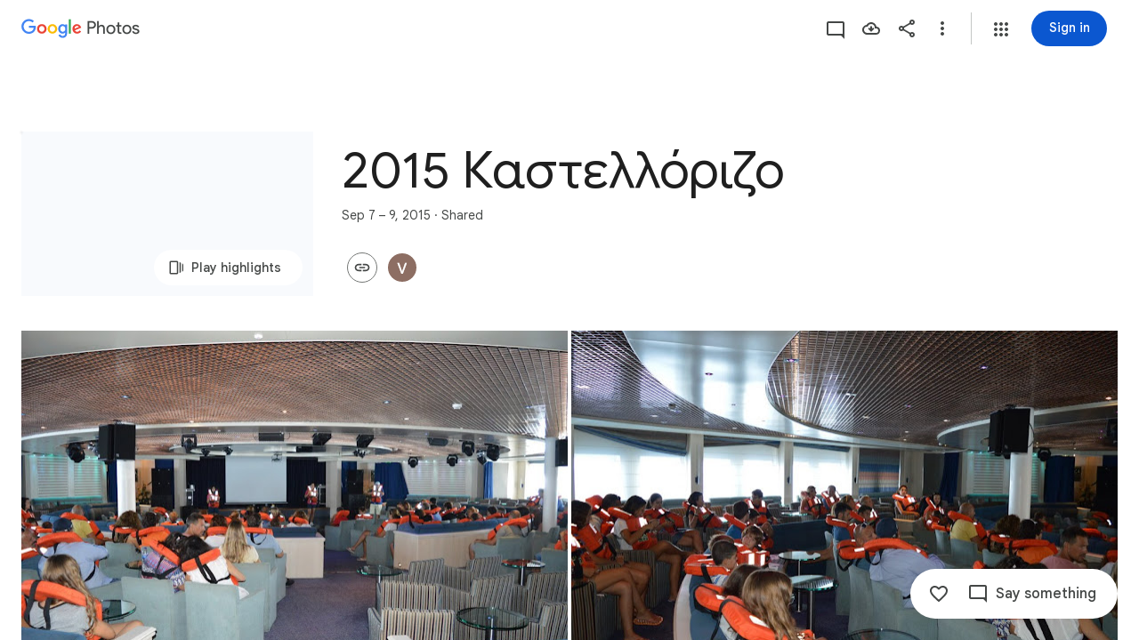

--- FILE ---
content_type: text/javascript; charset=UTF-8
request_url: https://photos.google.com/_/scs/social-static/_/js/k=boq.PhotosUi.en_US.MVNfbDFxk-E.2019.O/ck=boq.PhotosUi.y-Au3PO3hcU.L.B1.O/am=AAAAiDWAGZjdJf5zAQBBxvc9F9A_nhbCDTQZXjF8sxc/d=1/exm=LEikZe,_b,_tp,byfTOb,lsjVmc/excm=_b,_tp,sharedcollection/ed=1/br=1/wt=2/ujg=1/rs=AGLTcCMvmtKtlpIkEUPX5XfQBlqUu99fIw/ee=EVNhjf:pw70Gc;EmZ2Bf:zr1jrb;F2qVr:YClzRc;JsbNhc:Xd8iUd;K5nYTd:ZDZcre;LBgRLc:SdcwHb;Me32dd:MEeYgc;MvK0qf:ACRZh;NJ1rfe:qTnoBf;NPKaK:SdcwHb;NSEoX:lazG7b;O8Cmgf:XOYapd;Pjplud:EEDORb;QGR0gd:Mlhmy;SNUn3:ZwDk9d;ScI3Yc:e7Hzgb;Uvc8o:VDovNc;YIZmRd:A1yn5d;Zk62nb:E1UXVb;a56pNe:JEfCwb;cEt90b:ws9Tlc;dIoSBb:SpsfSb;dowIGb:ebZ3mb;eBAeSb:zbML3c;gty1Xc:suMGRe;iFQyKf:QIhFr;lOO0Vd:OTA3Ae;oGtAuc:sOXFj;pXdRYb:p0FwGc;qQEoOc:KUM7Z;qafBPd:yDVVkb;qddgKe:xQtZb;wR5FRb:rgKQFc;xqZiqf:wmnU7d;yxTchf:KUM7Z;zxnPse:GkRiKb/dti=1/m=n73qwf,mI3LFb,ws9Tlc,O6y8ed,IZT63,L1AAkb,m9oV,UUJqVe,e5qFLc,qTnoBf,KUM7Z,O1Gjze,xUdipf,ZDZcre,OTA3Ae,ZwDk9d,aW3pY,RyvaUb,mzzZzc,rCcCxc,mSX26d,Lcfkne,l5KCsc,B7iQrb,YYmHzb,ebZ3mb,Z15FGf,suMGRe,j85GYd,xKVq6d,WO9ee,p3hmRc,Wp0seb,lazG7b,hdW3jf,XqvODd,PrPYRd,MpJwZc,pw70Gc,rgKQFc,NwH0H,V3dDOb,pNBFbe,XVMNvd,nbAYS,IXJ14b,Kl6Zic,gJzDyc,xQtZb,lwddkf,E2VjNc,gychg,w9hDv,RMhBfe,EAvPLb,Ihy5De,ig9vTc,izue8c,mdR7q,SdcwHb,p9Imqf,IoAGb,QIhFr,lfpdyf,EFQ78c,ag510,Ulmmrd,A7fCU,lXKNFb,iH3IVc,MI6k7c,kjKdXe,JNoxi,zeQjRb,p0FwGc,hKSk3e,BVgquf,hc6Ubd,LuJzrb,SpsfSb,zbML3c,zr1jrb,UBtLbd,Uas9Hd,pjICDe?wli=PhotosUi.vUzEii3Qq5w.createPhotosEditorPrimaryModuleNoSimd.O%3A%3BPhotosUi.6LEKmzsX-Vs.createPhotosEditorPrimaryModuleSimd.O%3A%3BPhotosUi.VNqMy8g4zEw.skottieWasm.O%3A%3BPhotosUi.qRj-IyYdjYs.twixWasm.O%3A%3B
body_size: 231067
content:
"use strict";_F_installCss(".Y7XlFb{font-family:Google Sans,Roboto,Arial,sans-serif;line-height:1.75rem;font-size:1.375rem;letter-spacing:0em;font-weight:400;padding:24px 24px 0}.jOND4d{border-width:0;box-shadow:0 1px 3px 0 color-mix(in srgb,var(--gm3-sys-color-shadow,#000) 30%,transparent),0 4px 8px 3px color-mix(in srgb,var(--gm3-sys-color-shadow,#000) 15%,transparent);background-color:var(--gm3-sys-color-surface,#fff);border-radius:3px;box-sizing:border-box;position:absolute;right:17px;top:76px;width:400px;z-index:475}@media (max-width:434px){.jOND4d{left:17px;width:auto}}.qEGxCd{font-family:Google Sans Text,Google Sans,Roboto,Arial,sans-serif;line-height:1.5rem;font-size:1rem;letter-spacing:0em;font-weight:400;color:var(--gm3-sys-color-on-surface-variant,#444746);padding:11px 24px 0}.mroSvf{padding:24px 32px 16px;text-align:right}.MYAfDb{background-color:var(--gm3-sys-color-primary,#0b57d0);min-width:64px}@media not ((max-width:600px) or (max-height:400px)){.jaLLke{--XFrvOb:unset;--rimZob:600px;--Tlqqfc:600px;--pjsEwc:600px;--RSexXb:unset}}.SwbrM{display:flex;flex-direction:column;height:100%;text-align:center}.oaYk1d{align-items:center;display:flex;flex-direction:column;justify-content:center;width:100%}.AEys3{background-image:var(--pgc-asset-pfc-opt-in);background-repeat:no-repeat;height:224px;width:224px}.YdNg2{font-family:Google Sans,Roboto,Arial,sans-serif;line-height:1.75rem;font-size:1.375rem;letter-spacing:0em;font-weight:400;color:var(--gm3-sys-color-on-background,#1f1f1f);max-width:332px;padding:8px 0}.btKbVe{font-family:Google Sans Text,Google Sans,Roboto,Arial,sans-serif;line-height:1.25rem;font-size:0.875rem;letter-spacing:0em;font-weight:400;color:var(--gm3-sys-color-on-surface-variant,#444746);max-width:332px;padding:8px 0}.zFC7pb{color:var(--gm3-sys-color-on-surface-variant,#444746);text-decoration:underline;white-space:nowrap}.nkJXsd{word-wrap:break-word}.Dn5eDf{flex-grow:1;margin-top:24px}.Dn5eDf.eLNT1d{visibility:hidden}.VfPpkd-Sx9Kwc .VfPpkd-P5QLlc{background-color:#fff;background-color:var(--mdc-theme-surface,#fff)}.VfPpkd-Sx9Kwc .VfPpkd-IE5DDf,.VfPpkd-Sx9Kwc .VfPpkd-P5QLlc-GGAcbc{background-color:rgba(0,0,0,.32)}.VfPpkd-Sx9Kwc .VfPpkd-k2Wrsb{color:rgba(0,0,0,.87)}.VfPpkd-Sx9Kwc .VfPpkd-cnG4Wd{color:rgba(0,0,0,.6)}.VfPpkd-Sx9Kwc .VfPpkd-zMU9ub{color:#000;color:var(--mdc-theme-on-surface,#000)}.VfPpkd-Sx9Kwc .VfPpkd-zMU9ub .VfPpkd-Bz112c-Jh9lGc::before,.VfPpkd-Sx9Kwc .VfPpkd-zMU9ub .VfPpkd-Bz112c-Jh9lGc::after{background-color:#000;background-color:var(--mdc-ripple-color,var(--mdc-theme-on-surface,#000))}.VfPpkd-Sx9Kwc .VfPpkd-zMU9ub:hover .VfPpkd-Bz112c-Jh9lGc::before,.VfPpkd-Sx9Kwc .VfPpkd-zMU9ub.VfPpkd-ksKsZd-XxIAqe-OWXEXe-ZmdkE .VfPpkd-Bz112c-Jh9lGc::before{opacity:.04;opacity:var(--mdc-ripple-hover-opacity,.04)}.VfPpkd-Sx9Kwc .VfPpkd-zMU9ub.VfPpkd-ksKsZd-mWPk3d-OWXEXe-AHe6Kc-XpnDCe .VfPpkd-Bz112c-Jh9lGc::before,.VfPpkd-Sx9Kwc .VfPpkd-zMU9ub:not(.VfPpkd-ksKsZd-mWPk3d):focus .VfPpkd-Bz112c-Jh9lGc::before{transition-duration:75ms;opacity:.12;opacity:var(--mdc-ripple-focus-opacity,.12)}.VfPpkd-Sx9Kwc .VfPpkd-zMU9ub:not(.VfPpkd-ksKsZd-mWPk3d) .VfPpkd-Bz112c-Jh9lGc::after{transition:opacity .15s linear}.VfPpkd-Sx9Kwc .VfPpkd-zMU9ub:not(.VfPpkd-ksKsZd-mWPk3d):active .VfPpkd-Bz112c-Jh9lGc::after{transition-duration:75ms;opacity:.12;opacity:var(--mdc-ripple-press-opacity,.12)}.VfPpkd-Sx9Kwc .VfPpkd-zMU9ub.VfPpkd-ksKsZd-mWPk3d{--mdc-ripple-fg-opacity:var(--mdc-ripple-press-opacity,0.12)}.VfPpkd-Sx9Kwc.VfPpkd-Sx9Kwc-OWXEXe-s2gQvd .VfPpkd-k2Wrsb,.VfPpkd-Sx9Kwc.VfPpkd-Sx9Kwc-OWXEXe-s2gQvd .VfPpkd-T0kwCb,.VfPpkd-Sx9Kwc.VfPpkd-Sx9Kwc-OWXEXe-s2gQvd.VfPpkd-Sx9Kwc-XuHpsb-clz4Ic-yePe5c .VfPpkd-T0kwCb{border-color:rgba(0,0,0,.12)}.VfPpkd-Sx9Kwc.VfPpkd-Sx9Kwc-OWXEXe-s2gQvd .VfPpkd-k2Wrsb{border-bottom:1px solid rgba(0,0,0,.12);margin-bottom:0}.VfPpkd-Sx9Kwc.VfPpkd-Sx9Kwc-XuHpsb-clz4Ic-tJHJj.VfPpkd-Sx9Kwc-OWXEXe-n9oEIb .VfPpkd-oclYLd{box-shadow:0 3px 1px -2px rgba(0,0,0,.2),0 2px 2px 0 rgba(0,0,0,.14),0 1px 5px 0 rgba(0,0,0,.12)}.VfPpkd-Sx9Kwc .VfPpkd-P5QLlc{border-radius:4px;border-radius:var(--mdc-shape-medium,4px)}.VfPpkd-P5QLlc{box-shadow:0 11px 15px -7px rgba(0,0,0,.2),0 24px 38px 3px rgba(0,0,0,.14),0 9px 46px 8px rgba(0,0,0,.12)}.VfPpkd-k2Wrsb{-moz-osx-font-smoothing:grayscale;-webkit-font-smoothing:antialiased;font-family:Roboto,sans-serif;font-family:var(--mdc-typography-headline6-font-family,var(--mdc-typography-font-family,Roboto,sans-serif));font-size:1.25rem;font-size:var(--mdc-typography-headline6-font-size,1.25rem);line-height:2rem;line-height:var(--mdc-typography-headline6-line-height,2rem);font-weight:500;font-weight:var(--mdc-typography-headline6-font-weight,500);letter-spacing:.0125em;letter-spacing:var(--mdc-typography-headline6-letter-spacing,.0125em);text-decoration:inherit;-webkit-text-decoration:var(--mdc-typography-headline6-text-decoration,inherit);text-decoration:var(--mdc-typography-headline6-text-decoration,inherit);text-transform:inherit;text-transform:var(--mdc-typography-headline6-text-transform,inherit)}.VfPpkd-cnG4Wd{-moz-osx-font-smoothing:grayscale;-webkit-font-smoothing:antialiased;font-family:Roboto,sans-serif;font-family:var(--mdc-typography-body1-font-family,var(--mdc-typography-font-family,Roboto,sans-serif));font-size:1rem;font-size:var(--mdc-typography-body1-font-size,1rem);line-height:1.5rem;line-height:var(--mdc-typography-body1-line-height,1.5rem);font-weight:400;font-weight:var(--mdc-typography-body1-font-weight,400);letter-spacing:.03125em;letter-spacing:var(--mdc-typography-body1-letter-spacing,.03125em);text-decoration:inherit;-webkit-text-decoration:var(--mdc-typography-body1-text-decoration,inherit);text-decoration:var(--mdc-typography-body1-text-decoration,inherit);text-transform:inherit;text-transform:var(--mdc-typography-body1-text-transform,inherit)}.VfPpkd-Sx9Kwc,.VfPpkd-IE5DDf{position:fixed;top:0;left:0;align-items:center;justify-content:center;box-sizing:border-box;width:100%;height:100%}.VfPpkd-Sx9Kwc{display:none;z-index:7;z-index:var(--mdc-dialog-z-index,7)}.VfPpkd-Sx9Kwc .VfPpkd-cnG4Wd{padding:20px 24px 20px 24px}.VfPpkd-Sx9Kwc .VfPpkd-P5QLlc{min-width:280px}@media (max-width:592px){.VfPpkd-Sx9Kwc .VfPpkd-P5QLlc{max-width:calc(100vw - 32px)}}@media (min-width:592px){.VfPpkd-Sx9Kwc .VfPpkd-P5QLlc{max-width:560px}}@media (max-width:600px),(max-width:720px) and (max-height:400px),(min-width:720px) and (max-height:400px){.VfPpkd-Sx9Kwc.VfPpkd-Sx9Kwc-OWXEXe-n9oEIb .VfPpkd-P5QLlc{max-width:100vw}}.VfPpkd-Sx9Kwc .VfPpkd-P5QLlc{max-height:calc(100% - 32px)}.VfPpkd-Sx9Kwc.VfPpkd-Sx9Kwc-OWXEXe-n9oEIb .VfPpkd-P5QLlc{max-width:none}@media (max-width:960px){.VfPpkd-Sx9Kwc.VfPpkd-Sx9Kwc-OWXEXe-n9oEIb .VfPpkd-P5QLlc{max-height:560px;width:560px}.VfPpkd-Sx9Kwc.VfPpkd-Sx9Kwc-OWXEXe-n9oEIb .VfPpkd-P5QLlc .VfPpkd-zMU9ub-suEOdc-sM5MNb{position:relative;right:-12px}}@media (max-width:720px) and (max-width:672px){.VfPpkd-Sx9Kwc.VfPpkd-Sx9Kwc-OWXEXe-n9oEIb .VfPpkd-P5QLlc{width:calc(100vw - 112px)}}@media (max-width:720px) and (min-width:672px){.VfPpkd-Sx9Kwc.VfPpkd-Sx9Kwc-OWXEXe-n9oEIb .VfPpkd-P5QLlc{width:560px}}@media (max-width:720px) and (max-height:720px){.VfPpkd-Sx9Kwc.VfPpkd-Sx9Kwc-OWXEXe-n9oEIb .VfPpkd-P5QLlc{max-height:calc(100vh - 160px)}}@media (max-width:720px) and (min-height:720px){.VfPpkd-Sx9Kwc.VfPpkd-Sx9Kwc-OWXEXe-n9oEIb .VfPpkd-P5QLlc{max-height:560px}}@media (max-width:720px){.VfPpkd-Sx9Kwc.VfPpkd-Sx9Kwc-OWXEXe-n9oEIb .VfPpkd-P5QLlc .VfPpkd-zMU9ub-suEOdc-sM5MNb{position:relative;right:-12px}}@media (max-width:600px),(max-width:720px) and (max-height:400px),(min-width:720px) and (max-height:400px){.VfPpkd-Sx9Kwc.VfPpkd-Sx9Kwc-OWXEXe-n9oEIb .VfPpkd-P5QLlc{height:100%;max-height:100vh;max-width:100vw;width:100vw;border-radius:0}.VfPpkd-Sx9Kwc.VfPpkd-Sx9Kwc-OWXEXe-n9oEIb .VfPpkd-P5QLlc .VfPpkd-zMU9ub-suEOdc-sM5MNb{position:relative;order:-1;left:-12px}.VfPpkd-Sx9Kwc.VfPpkd-Sx9Kwc-OWXEXe-n9oEIb .VfPpkd-P5QLlc .VfPpkd-oclYLd{padding:0 16px 9px;justify-content:flex-start}.VfPpkd-Sx9Kwc.VfPpkd-Sx9Kwc-OWXEXe-n9oEIb .VfPpkd-P5QLlc .VfPpkd-k2Wrsb{margin-left:-8px}}@media (min-width:960px){.VfPpkd-Sx9Kwc.VfPpkd-Sx9Kwc-OWXEXe-n9oEIb .VfPpkd-P5QLlc{width:calc(100vw - 400px)}.VfPpkd-Sx9Kwc.VfPpkd-Sx9Kwc-OWXEXe-n9oEIb .VfPpkd-P5QLlc .VfPpkd-zMU9ub-suEOdc-sM5MNb{position:relative;right:-12px}}.VfPpkd-Sx9Kwc.VfPpkd-IE5DDf-OWXEXe-L6cTce .VfPpkd-IE5DDf{opacity:0}.VfPpkd-IE5DDf{opacity:0;z-index:-1}.VfPpkd-wzTsW{display:flex;flex-direction:row;align-items:center;justify-content:space-around;box-sizing:border-box;height:100%;opacity:0;pointer-events:none}.VfPpkd-P5QLlc{position:relative;display:flex;flex-direction:column;flex-grow:0;flex-shrink:0;box-sizing:border-box;max-width:100%;max-height:100%;pointer-events:auto;overflow-y:auto;outline:0;transform:scale(.8)}.VfPpkd-P5QLlc .VfPpkd-BFbNVe-bF1uUb{width:100%;height:100%;top:0;left:0}[dir=rtl] .VfPpkd-P5QLlc,.VfPpkd-P5QLlc[dir=rtl]{text-align:right}@media (-ms-high-contrast:active),screen and (forced-colors:active){.VfPpkd-P5QLlc{outline:2px solid windowText}}.VfPpkd-P5QLlc::before{position:absolute;box-sizing:border-box;width:100%;height:100%;top:0;left:0;border:2px solid transparent;border-radius:inherit;content:\"\";pointer-events:none}@media screen and (forced-colors:active){.VfPpkd-P5QLlc::before{border-color:CanvasText}}@media screen and (-ms-high-contrast:active),screen and (-ms-high-contrast:none){.VfPpkd-P5QLlc::before{content:none}}.VfPpkd-k2Wrsb{display:block;margin-top:0;position:relative;flex-shrink:0;box-sizing:border-box;margin:0 0 1px;padding:0 24px 9px}.VfPpkd-k2Wrsb::before{display:inline-block;width:0;height:40px;content:\"\";vertical-align:0}[dir=rtl] .VfPpkd-k2Wrsb,.VfPpkd-k2Wrsb[dir=rtl]{text-align:right}.VfPpkd-Sx9Kwc-OWXEXe-s2gQvd .VfPpkd-k2Wrsb{margin-bottom:1px;padding-bottom:15px}.VfPpkd-Sx9Kwc-OWXEXe-n9oEIb .VfPpkd-oclYLd{align-items:baseline;border-bottom:1px solid transparent;display:inline-flex;justify-content:space-between;padding:0 24px 9px;z-index:1}@media screen and (forced-colors:active){.VfPpkd-Sx9Kwc-OWXEXe-n9oEIb .VfPpkd-oclYLd{border-bottom-color:CanvasText}}.VfPpkd-Sx9Kwc-OWXEXe-n9oEIb .VfPpkd-oclYLd .VfPpkd-zMU9ub-suEOdc-sM5MNb{position:relative;right:-12px}.VfPpkd-Sx9Kwc-OWXEXe-n9oEIb .VfPpkd-k2Wrsb{margin-bottom:0;padding:0;border-bottom:0}.VfPpkd-Sx9Kwc-OWXEXe-n9oEIb.VfPpkd-Sx9Kwc-OWXEXe-s2gQvd .VfPpkd-k2Wrsb{border-bottom:0;margin-bottom:0}.VfPpkd-Sx9Kwc-OWXEXe-n9oEIb .VfPpkd-zMU9ub-suEOdc-sM5MNb{top:5px}.VfPpkd-Sx9Kwc-OWXEXe-n9oEIb.VfPpkd-Sx9Kwc-OWXEXe-s2gQvd .VfPpkd-T0kwCb{border-top:1px solid transparent}@media screen and (forced-colors:active){.VfPpkd-Sx9Kwc-OWXEXe-n9oEIb.VfPpkd-Sx9Kwc-OWXEXe-s2gQvd .VfPpkd-T0kwCb{border-top-color:CanvasText}}.VfPpkd-Sx9Kwc-OWXEXe-n9oEIb-OWXEXe-diJVc .VfPpkd-zMU9ub-suEOdc-sM5MNb{margin-top:4px}.VfPpkd-Sx9Kwc-OWXEXe-n9oEIb-OWXEXe-diJVc.VfPpkd-Sx9Kwc-OWXEXe-s2gQvd .VfPpkd-zMU9ub-suEOdc-sM5MNb{margin-top:0}.VfPpkd-cnG4Wd{flex-grow:1;box-sizing:border-box;margin:0;overflow:auto}.VfPpkd-cnG4Wd>:first-child{margin-top:0}.VfPpkd-cnG4Wd>:last-child{margin-bottom:0}.VfPpkd-k2Wrsb+.VfPpkd-cnG4Wd,.VfPpkd-oclYLd+.VfPpkd-cnG4Wd{padding-top:0}.VfPpkd-Sx9Kwc-OWXEXe-s2gQvd .VfPpkd-k2Wrsb+.VfPpkd-cnG4Wd{padding-top:8px;padding-bottom:8px}.VfPpkd-cnG4Wd .VfPpkd-StrnGf-rymPhb:first-child:last-child{padding:6px 0 0}.VfPpkd-Sx9Kwc-OWXEXe-s2gQvd .VfPpkd-cnG4Wd .VfPpkd-StrnGf-rymPhb:first-child:last-child{padding:0}.VfPpkd-T0kwCb{display:flex;position:relative;flex-shrink:0;flex-wrap:wrap;align-items:center;justify-content:flex-end;box-sizing:border-box;min-height:52px;margin:0;padding:8px;border-top:1px solid transparent}@media screen and (forced-colors:active){.VfPpkd-T0kwCb{border-top-color:CanvasText}}.VfPpkd-Sx9Kwc-OWXEXe-eu7FSc .VfPpkd-T0kwCb{flex-direction:column;align-items:flex-end}.VfPpkd-M1klYe{margin-left:8px;margin-right:0;max-width:100%;text-align:right}[dir=rtl] .VfPpkd-M1klYe,.VfPpkd-M1klYe[dir=rtl]{margin-left:0;margin-right:8px}.VfPpkd-M1klYe:first-child{margin-left:0;margin-right:0}[dir=rtl] .VfPpkd-M1klYe:first-child,.VfPpkd-M1klYe:first-child[dir=rtl]{margin-left:0;margin-right:0}[dir=rtl] .VfPpkd-M1klYe,.VfPpkd-M1klYe[dir=rtl]{text-align:left}.VfPpkd-Sx9Kwc-OWXEXe-eu7FSc .VfPpkd-M1klYe:not(:first-child){margin-top:12px}.VfPpkd-Sx9Kwc-OWXEXe-FNFY6c,.VfPpkd-Sx9Kwc-OWXEXe-uGFO6d,.VfPpkd-Sx9Kwc-OWXEXe-FnSee{display:flex}.VfPpkd-Sx9Kwc-OWXEXe-uGFO6d .VfPpkd-IE5DDf{transition:opacity .15s linear}.VfPpkd-Sx9Kwc-OWXEXe-uGFO6d .VfPpkd-wzTsW{transition:opacity 75ms linear,transform .15s 0ms cubic-bezier(0,0,.2,1)}.VfPpkd-Sx9Kwc-OWXEXe-FnSee .VfPpkd-IE5DDf,.VfPpkd-Sx9Kwc-OWXEXe-FnSee .VfPpkd-wzTsW{transition:opacity 75ms linear}.VfPpkd-Sx9Kwc-OWXEXe-FnSee .VfPpkd-wzTsW,.VfPpkd-Sx9Kwc-OWXEXe-FnSee .VfPpkd-P5QLlc{transform:none}.VfPpkd-Sx9Kwc-OWXEXe-RTQbk .VfPpkd-IE5DDf{transition:none;opacity:1}.VfPpkd-Sx9Kwc-OWXEXe-FNFY6c .VfPpkd-IE5DDf,.VfPpkd-Sx9Kwc-OWXEXe-FNFY6c .VfPpkd-wzTsW{opacity:1}.VfPpkd-Sx9Kwc-OWXEXe-FNFY6c .VfPpkd-P5QLlc{transform:none}.VfPpkd-Sx9Kwc-OWXEXe-FNFY6c.VfPpkd-P5QLlc-GGAcbc-OWXEXe-TSZdd .VfPpkd-P5QLlc-GGAcbc{opacity:1}.VfPpkd-Sx9Kwc-OWXEXe-FNFY6c.VfPpkd-P5QLlc-GGAcbc-OWXEXe-wJB69c .VfPpkd-P5QLlc-GGAcbc{transition:opacity 75ms linear}.VfPpkd-Sx9Kwc-OWXEXe-FNFY6c.VfPpkd-P5QLlc-GGAcbc-OWXEXe-eo9XGd .VfPpkd-P5QLlc-GGAcbc{transition:opacity .15s linear}.VfPpkd-P5QLlc-GGAcbc{display:none;opacity:0;position:absolute;width:100%;height:100%;z-index:1}.VfPpkd-P5QLlc-GGAcbc-OWXEXe-TSZdd .VfPpkd-P5QLlc-GGAcbc,.VfPpkd-P5QLlc-GGAcbc-OWXEXe-eo9XGd .VfPpkd-P5QLlc-GGAcbc,.VfPpkd-P5QLlc-GGAcbc-OWXEXe-wJB69c .VfPpkd-P5QLlc-GGAcbc{display:block}.VfPpkd-Sx9Kwc-XuHpsb-pGuBYc{overflow:hidden}.VfPpkd-Sx9Kwc-OWXEXe-di8rgd-bN97Pc-QFlW2 .VfPpkd-cnG4Wd{padding:0}.VfPpkd-Sx9Kwc-OWXEXe-vOE8Lb .VfPpkd-wzTsW .VfPpkd-zMU9ub-suEOdc-sM5MNb{right:12px;top:9px;position:absolute;z-index:1}.VfPpkd-IE5DDf-OWXEXe-uIDLbb{pointer-events:none}.VfPpkd-IE5DDf-OWXEXe-uIDLbb .VfPpkd-IE5DDf,.VfPpkd-IE5DDf-OWXEXe-uIDLbb .VfPpkd-P5QLlc-GGAcbc{display:none}.pB7Poe{--upgradeable-gm3-switch-selected-icon-color:var(--gm3-switch-selected-icon-color,var(--gm3-sys-color-on-primary-container,#041e49))}.eBlXUe-H9tDt{display:inline-flex;outline:none;vertical-align:top;-webkit-tap-highlight-color:transparent}.eBlXUe-scr2fc{align-items:center;background:none;border:none;cursor:pointer;display:inline-flex;flex-shrink:0;margin:0;outline:none;padding:0;position:relative;width:var(--gm3-switch-track-width,52px);height:var(--gm3-switch-track-height,32px);border-start-start-radius:var(--gm3-switch-track-shape-start-start,9999px);border-start-end-radius:var(--gm3-switch-track-shape-start-end,9999px);border-end-end-radius:var(--gm3-switch-track-shape-end-end,9999px);border-end-start-radius:var(--gm3-switch-track-shape-end-start,9999px);--jF0a9c:var(--gm3-switch-focus-indicator-color,var(--gm3-sys-color-secondary,#00639b));--hK0TOb:var(--gm3-switch-focus-indicator-offset,2px);--SGGi:var(--gm3-switch-focus-indicator-thickness,3px);--vTiv8c:var(--gm3-switch-track-shape-start-start,9999px);--UtHrue:var(--gm3-switch-track-shape-start-start,9999px);--uHecC:var(--gm3-switch-track-shape-start-start,9999px);--C8LWjb:var(--gm3-switch-track-shape-start-start,9999px)}.eBlXUe-scr2fc:focus-visible{--H6apye:block}.eBlXUe-hywKDc{position:absolute;block-size:var(--gm3-switch-touch-target-height,48px);inline-size:var(--gm3-switch-touch-target-width,52px)}.eBlXUe-scr2fc:disabled{cursor:default;pointer-events:none}.eBlXUe-scr2fc:disabled .eBlXUe-Qsb3yd{display:none}.eBlXUe-scr2fc:disabled .eBlXUe-l6JLsf{background-color:transparent;border-color:transparent}.eBlXUe-scr2fc:disabled .eBlXUe-l6JLsf::before{background-clip:content-box}.eBlXUe-scr2fc-OWXEXe-gk6SMd:disabled .eBlXUe-l6JLsf{background-clip:border-box}.eBlXUe-DGicLb{display:none}.eBlXUe-l6JLsf{position:relative;width:100%;height:100%;box-sizing:border-box;border-radius:inherit;display:flex;justify-content:center;align-items:center}.eBlXUe-scr2fc-OWXEXe-gk6SMd .eBlXUe-l6JLsf{background-color:var(--gm3-switch-selected-track-color,var(--gm3-sys-color-primary,#0b57d0));outline-color:transparent}@media (forced-colors:active){.eBlXUe-scr2fc-OWXEXe-gk6SMd .eBlXUe-l6JLsf{background-color:ButtonText}}.eBlXUe-l6JLsf::before{content:\"\";display:flex;position:absolute;height:100%;width:100%;border-radius:inherit;box-sizing:border-box;border-style:solid;transition-property:opacity;transition-duration:75ms;border-width:var(--gm3-switch-track-outline-width,2px);background-color:var(--gm3-switch-unselected-track-color,var(--gm3-sys-color-surface-container-highest,#dde3ea));border-color:var(--gm3-switch-unselected-track-outline-color,var(--gm3-sys-color-outline,#747775))}.eBlXUe-scr2fc-OWXEXe-gk6SMd .eBlXUe-l6JLsf::before{opacity:0}.eBlXUe-scr2fc-OWXEXe-gk6SMd:hover .eBlXUe-l6JLsf{background-color:var(--gm3-switch-selected-hover-track-color,var(--gm3-sys-color-primary,#0b57d0))}@media (forced-colors:active){.eBlXUe-scr2fc-OWXEXe-gk6SMd:hover .eBlXUe-l6JLsf{background-color:ButtonText}}.eBlXUe-scr2fc-OWXEXe-gk6SMd:focus-visible .eBlXUe-l6JLsf{background-color:var(--gm3-switch-selected-focus-track-color,var(--gm3-sys-color-primary,#0b57d0))}@media (forced-colors:active){.eBlXUe-scr2fc-OWXEXe-gk6SMd:focus-visible .eBlXUe-l6JLsf{background-color:ButtonText}}.eBlXUe-scr2fc-OWXEXe-gk6SMd:active .eBlXUe-l6JLsf{background-color:var(--gm3-switch-selected-pressed-track-color,var(--gm3-sys-color-primary,#0b57d0))}@media (forced-colors:active){.eBlXUe-scr2fc-OWXEXe-gk6SMd:active .eBlXUe-l6JLsf{background-color:ButtonText}}.eBlXUe-scr2fc-OWXEXe-gk6SMd:disabled .eBlXUe-l6JLsf{background-color:var(--gm3-switch-disabled-selected-track-color,rgba(var(--gm3-sys-color-on-surface-rgb,31,31,31),.12))}@media (forced-colors:active){.eBlXUe-scr2fc-OWXEXe-gk6SMd:disabled .eBlXUe-l6JLsf{background-color:GrayText;opacity:1}}.eBlXUe-scr2fc-OWXEXe-uqeOfd:hover .eBlXUe-l6JLsf::before{background-color:var(--gm3-switch-unselected-hover-track-color,var(--gm3-sys-color-surface-container-highest,#dde3ea));border-color:var(--gm3-switch-unselected-hover-track-outline-color,var(--gm3-sys-color-outline,#747775))}.eBlXUe-scr2fc-OWXEXe-uqeOfd:focus-visible .eBlXUe-l6JLsf::before{background-color:var(--gm3-switch-unselected-focus-track-color,var(--gm3-sys-color-surface-container-highest,#dde3ea));border-color:var(--gm3-switch-unselected-focus-track-outline-color,var(--gm3-sys-color-outline,#747775))}.eBlXUe-scr2fc-OWXEXe-uqeOfd:active .eBlXUe-l6JLsf::before{background-color:var(--gm3-switch-unselected-pressed-track-color,var(--gm3-sys-color-surface-container-highest,#dde3ea));border-color:var(--gm3-switch-unselected-pressed-track-outline-color,var(--gm3-sys-color-outline,#747775))}.eBlXUe-scr2fc-OWXEXe-uqeOfd:disabled .eBlXUe-l6JLsf::before{background-color:var(--gm3-switch-disabled-unselected-track-color,rgba(var(--gm3-sys-color-surface-container-highest-rgb,221,227,234),.12));border-color:var(--gm3-switch-disabled-unselected-track-outline-color,rgba(var(--gm3-sys-color-on-surface-rgb,31,31,31),.12))}.eBlXUe-uMhiad-haAclf{position:relative;transition:margin 75ms cubic-bezier(.4,0,.2,1)}.eBlXUe-scr2fc-OWXEXe-gk6SMd .eBlXUe-uMhiad-haAclf{-webkit-margin-start:calc(var(--gm3-switch-track-width, 52px) - var(--gm3-switch-track-height, 32px));margin-inline-start:calc(var(--gm3-switch-track-width, 52px) - var(--gm3-switch-track-height, 32px))}.eBlXUe-scr2fc-OWXEXe-uqeOfd .eBlXUe-uMhiad-haAclf{-webkit-margin-end:calc(var(--gm3-switch-track-width, 52px) - var(--gm3-switch-track-height, 32px));margin-inline-end:calc(var(--gm3-switch-track-width, 52px) - var(--gm3-switch-track-height, 32px))}.eBlXUe-uMhiad{border-start-start-radius:var(--gm3-switch-handle-shape-start-start,9999px);border-start-end-radius:var(--gm3-switch-handle-shape-start-end,9999px);border-end-end-radius:var(--gm3-switch-handle-shape-end-end,9999px);border-end-start-radius:var(--gm3-switch-handle-shape-end-start,9999px);background-color:var(--gm3-switch-selected-handle-color,var(--gm3-sys-color-on-primary,#fff));position:relative;transition:width 75ms cubic-bezier(.4,0,.2,1),height 75ms cubic-bezier(.4,0,.2,1)}.eBlXUe-uMhiad::before{content:\"\";display:flex;position:absolute;height:100%;width:100%;border-radius:inherit;box-sizing:border-box;transition-property:opacity;transition-duration:75ms;background-color:var(--gm3-switch-unselected-handle-color,var(--gm3-sys-color-outline,#747775))}@media (forced-colors:active){.eBlXUe-uMhiad::before{background-color:ButtonText}}.eBlXUe-scr2fc-OWXEXe-gk6SMd .eBlXUe-uMhiad::before{opacity:0}.eBlXUe-scr2fc-OWXEXe-uqeOfd .eBlXUe-uMhiad{height:var(--gm3-switch-unselected-handle-height,16px);width:var(--gm3-switch-unselected-handle-width,16px)}.eBlXUe-scr2fc-OWXEXe-gk6SMd .eBlXUe-uMhiad{height:var(--gm3-switch-selected-handle-height,24px);width:var(--gm3-switch-selected-handle-width,24px)}.eBlXUe-scr2fc-OWXEXe-uqeOfd .eBlXUe-uMhiad-OWXEXe-zfdrlf{height:var(--gm3-switch-with-icon-handle-height,24px);width:var(--gm3-switch-with-icon-handle-width,24px)}.eBlXUe-scr2fc-OWXEXe-gk6SMd:enabled:active .eBlXUe-uMhiad,.eBlXUe-scr2fc-OWXEXe-uqeOfd:enabled:active .eBlXUe-uMhiad{height:var(--gm3-switch-pressed-handle-height,28px);width:var(--gm3-switch-pressed-handle-width,28px)}.eBlXUe-scr2fc-OWXEXe-gk6SMd:hover .eBlXUe-uMhiad{background-color:var(--gm3-switch-selected-hover-handle-color,var(--gm3-sys-color-primary-container,#d3e3fd))}.eBlXUe-scr2fc-OWXEXe-gk6SMd:focus-visible .eBlXUe-uMhiad{background-color:var(--gm3-switch-selected-focus-handle-color,var(--gm3-sys-color-primary-container,#d3e3fd))}.eBlXUe-scr2fc-OWXEXe-gk6SMd:active .eBlXUe-uMhiad{background-color:var(--gm3-switch-selected-pressed-handle-color,var(--gm3-sys-color-primary-container,#d3e3fd))}.eBlXUe-scr2fc-OWXEXe-gk6SMd:disabled .eBlXUe-uMhiad{background-color:var(--gm3-switch-disabled-selected-handle-color,var(--gm3-sys-color-surface,#fff))}.eBlXUe-scr2fc-OWXEXe-uqeOfd:disabled .eBlXUe-uMhiad{background-color:var(--gm3-switch-disabled-unselected-handle-color,rgba(var(--gm3-sys-color-on-surface-rgb,31,31,31),.38))}@media (forced-colors:active){.eBlXUe-scr2fc-OWXEXe-uqeOfd:disabled .eBlXUe-uMhiad{background-color:GrayText;opacity:1}}.eBlXUe-scr2fc-OWXEXe-uqeOfd:hover .eBlXUe-uMhiad::before{background-color:var(--gm3-switch-unselected-hover-handle-color,var(--gm3-sys-color-on-surface-variant,#444746))}@media (forced-colors:active){.eBlXUe-scr2fc-OWXEXe-uqeOfd:hover .eBlXUe-uMhiad::before{background-color:ButtonText}}.eBlXUe-scr2fc-OWXEXe-uqeOfd:focus-visible .eBlXUe-uMhiad::before{background-color:var(--gm3-switch-unselected-focus-handle-color,var(--gm3-sys-color-on-surface-variant,#444746))}@media (forced-colors:active){.eBlXUe-scr2fc-OWXEXe-uqeOfd:focus-visible .eBlXUe-uMhiad::before{background-color:ButtonText}}.eBlXUe-scr2fc-OWXEXe-uqeOfd:active .eBlXUe-uMhiad::before{background-color:var(--gm3-switch-unselected-pressed-handle-color,var(--gm3-sys-color-on-surface-variant,#444746))}@media (forced-colors:active){.eBlXUe-scr2fc-OWXEXe-uqeOfd:active .eBlXUe-uMhiad::before{background-color:ButtonText}}.eBlXUe-scr2fc-OWXEXe-uqeOfd:disabled .eBlXUe-uMhiad::before{opacity:0}.eBlXUe-lw9akd{position:relative;height:100%;width:100%}.eBlXUe-pafCAf{position:absolute;inset:0;margin:auto;display:flex;transition-property:fill;transition-duration:75ms}.eBlXUe-pafCAf svg{width:100%;height:100%}.eBlXUe-pafCAf-OWXEXe-IT5dJd,.eBlXUe-pafCAf-OWXEXe-Xhs9z{forced-color-adjust:none;opacity:0}.eBlXUe-scr2fc-OWXEXe-gk6SMd .eBlXUe-pafCAf-OWXEXe-IT5dJd,.eBlXUe-scr2fc-OWXEXe-uqeOfd .eBlXUe-pafCAf-OWXEXe-Xhs9z{opacity:1}.eBlXUe-scr2fc-OWXEXe-gk6SMd .eBlXUe-pafCAf{width:var(--gm3-switch-selected-icon-size,16px);height:var(--gm3-switch-selected-icon-size,16px);fill:var(--upgradeable-gm3-switch-selected-icon-color,var(--gm3-switch-selected-icon-color,var(--gm3-sys-color-on-primary-container,#0842a0)));color:var(--upgradeable-gm3-switch-selected-icon-color,var(--gm3-switch-selected-icon-color,var(--gm3-sys-color-on-primary-container,#0842a0)))}@media (forced-colors:active){.eBlXUe-scr2fc-OWXEXe-gk6SMd .eBlXUe-pafCAf{fill:ButtonText;color:ButtonText}}.eBlXUe-scr2fc-OWXEXe-gk6SMd .eBlXUe-pafCAf i{font-size:var(--gm3-switch-selected-icon-size,16px)}.eBlXUe-scr2fc-OWXEXe-uqeOfd .eBlXUe-pafCAf{width:var(--gm3-switch-unselected-icon-size,16px);height:var(--gm3-switch-unselected-icon-size,16px);fill:var(--gm3-switch-unselected-icon-color,var(--gm3-sys-color-surface-container-highest,#dde3ea));color:var(--gm3-switch-unselected-icon-color,var(--gm3-sys-color-surface-container-highest,#dde3ea))}@media (forced-colors:active){.eBlXUe-scr2fc-OWXEXe-uqeOfd .eBlXUe-pafCAf{fill:Canvas;color:Canvas}}.eBlXUe-scr2fc-OWXEXe-uqeOfd .eBlXUe-pafCAf i{font-size:var(--gm3-switch-unselected-icon-size,16px)}.eBlXUe-scr2fc-OWXEXe-gk6SMd:disabled .eBlXUe-pafCAf{fill:var(--gm3-switch-disabled-selected-icon-color,rgba(var(--gm3-sys-color-on-surface-rgb,31,31,31),.38));color:var(--gm3-switch-disabled-selected-icon-color,rgba(var(--gm3-sys-color-on-surface-rgb,31,31,31),.38))}@media (forced-colors:active){.eBlXUe-scr2fc-OWXEXe-gk6SMd:disabled .eBlXUe-pafCAf{fill:GrayText;color:GrayText}}.eBlXUe-scr2fc-OWXEXe-uqeOfd:disabled .eBlXUe-pafCAf{fill:var(--gm3-switch-disabled-unselected-icon-color,rgba(var(--gm3-sys-color-surface-container-highest-rgb,221,227,234),.38));color:var(--gm3-switch-disabled-unselected-icon-color,rgba(var(--gm3-sys-color-surface-container-highest-rgb,221,227,234),.38))}@media (forced-colors:active){.eBlXUe-scr2fc-OWXEXe-uqeOfd:disabled .eBlXUe-pafCAf{fill:Canvas;color:Canvas}}.eBlXUe-Qsb3yd{left:50%;top:50%;transform:translate(-50%,-50%);height:var(--gm3-switch-state-layer-size,40px);width:var(--gm3-switch-state-layer-size,40px)}.eBlXUe-scr2fc-OWXEXe-gk6SMd{--sbadab:var(--gm3-switch-selected-hover-state-layer-color,var(--gm3-sys-color-primary,#0b57d0));--F1tVH:var(--gm3-switch-selected-pressed-state-layer-color,var(--gm3-sys-color-primary,#0b57d0));--hSHBee:var(--gm3-switch-selected-hover-state-layer-opacity,0.08);--kDWEsd:var(--gm3-switch-selected-pressed-state-layer-opacity,0.1);--QOcx9e:50%;--vRgHIb:50%;--xg9FB:50%;--Pk3PIb:50%}.eBlXUe-scr2fc-OWXEXe-uqeOfd{--sbadab:var(--gm3-switch-unselected-hover-state-layer-color,var(--gm3-sys-color-on-surface,#1f1f1f));--F1tVH:var(--gm3-switch-unselected-pressed-state-layer-color,var(--gm3-sys-color-on-surface,#1f1f1f));--hSHBee:var(--gm3-switch-unselected-hover-state-layer-opacity,0.08);--kDWEsd:var(--gm3-switch-unselected-pressed-state-layer-opacity,0.1);--QOcx9e:50%;--vRgHIb:50%;--xg9FB:50%;--Pk3PIb:50%}.OKFoxe{--gm3-switch-disabled-selected-handle-color:var(--gm3-sys-color-surface,#fff);--gm3-switch-disabled-selected-icon-color:color-mix(in srgb,var(--gm3-sys-color-on-surface,#1f1f1f) 38%,transparent);--gm3-switch-disabled-selected-track-color:color-mix(in srgb,var(--gm3-sys-color-on-surface,#1f1f1f) 12%,transparent);--gm3-switch-disabled-unselected-handle-color:color-mix(in srgb,var(--gm3-sys-color-on-surface,#1f1f1f) 38%,transparent);--gm3-switch-disabled-unselected-icon-color:color-mix(in srgb,var(--gm3-sys-color-surface-variant,#e1e3e1) 38%,transparent);--gm3-switch-disabled-unselected-track-color:color-mix(in srgb,var(--gm3-sys-color-surface-variant,#e1e3e1) 12%,transparent);--gm3-switch-disabled-unselected-track-outline-color:color-mix(in srgb,var(--gm3-sys-color-on-surface,#1f1f1f) 12%,transparent);--gm3-switch-selected-focus-handle-color:var(--gm3-sys-color-primary-container,#d3e3fd);--gm3-switch-selected-focus-track-color:var(--gm3-sys-color-primary,#0b57d0);--gm3-switch-selected-handle-color:var(--gm3-sys-color-on-primary,#fff);--gm3-switch-selected-hover-handle-color:var(--gm3-sys-color-primary-container,#d3e3fd);--gm3-switch-selected-hover-state-layer-color:var(--gm3-sys-color-primary,#0b57d0);--gm3-switch-selected-hover-state-layer-opacity:0.08;--gm3-switch-selected-hover-track-color:var(--gm3-sys-color-primary,#0b57d0);--gm3-switch-selected-icon-color:var(--gm3-sys-color-on-primary-container,#041e49);--gm3-switch-selected-pressed-handle-color:var(--gm3-sys-color-primary-container,#d3e3fd);--gm3-switch-selected-pressed-state-layer-color:var(--gm3-sys-color-primary,#0b57d0);--gm3-switch-selected-pressed-state-layer-opacity:0.12;--gm3-switch-selected-pressed-track-color:var(--gm3-sys-color-primary,#0b57d0);--gm3-switch-selected-track-color:var(--gm3-sys-color-primary,#0b57d0);--gm3-switch-unselected-focus-handle-color:var(--gm3-sys-color-on-surface-variant,#444746);--gm3-switch-unselected-focus-track-color:var(--gm3-sys-color-surface-variant,#e1e3e1);--gm3-switch-unselected-focus-track-outline-color:var(--gm3-sys-color-outline,#747775);--gm3-switch-unselected-handle-color:var(--gm3-sys-color-outline,#747775);--gm3-switch-unselected-hover-handle-color:var(--gm3-sys-color-on-surface-variant,#444746);--gm3-switch-unselected-hover-state-layer-color:var(--gm3-sys-color-on-surface,#1f1f1f);--gm3-switch-unselected-hover-state-layer-opacity:0.08;--gm3-switch-unselected-hover-track-color:var(--gm3-sys-color-surface-variant,#e1e3e1);--gm3-switch-unselected-hover-track-outline-color:var(--gm3-sys-color-outline,#747775);--gm3-switch-unselected-icon-color:var(--gm3-sys-color-surface-variant,#e1e3e1);--gm3-switch-unselected-pressed-handle-color:var(--gm3-sys-color-on-surface-variant,#444746);--gm3-switch-unselected-pressed-state-layer-color:var(--gm3-sys-color-on-surface,#1f1f1f);--gm3-switch-unselected-pressed-state-layer-opacity:0.12;--gm3-switch-unselected-pressed-track-color:var(--gm3-sys-color-surface-variant,#e1e3e1);--gm3-switch-unselected-pressed-track-outline-color:var(--gm3-sys-color-outline,#747775);--gm3-switch-unselected-track-color:var(--gm3-sys-color-surface-variant,#e1e3e1);--gm3-switch-unselected-track-outline-color:var(--gm3-sys-color-outline,#747775)}@media not ((max-width:600px) or (max-height:400px)){.Gx8bNc{--XFrvOb:unset;--Tlqqfc:600px;--WhNlI:600px;--pjsEwc:600px;--RSexXb:unset;--rjnno:8px}}.zUErAf{height:100%}.J5CYnd{align-items:center;box-sizing:border-box;display:flex;flex-direction:column;height:100%;min-height:520px;padding:40px 24px;text-align:center;width:100%;justify-content:center}.Tr5Y5c{background-image:url(https://www.gstatic.com/social/photosui/images/logo_photos_color_48dp.svg);background-repeat:no-repeat;background-size:cover;height:144px;width:144px}.eiyjsc{margin-top:14px}.J5CYnd .EIug8e{color:var(--gm3-sys-color-on-surface,#1f1f1f);font-size:32px;margin:0 3px}.J5CYnd .UDKXKd{background-size:cover;height:36px;margin:0 3px;opacity:.7;position:relative;top:2px;width:112px}.GIYFWc{color:var(--gm3-sys-color-on-background,#1f1f1f);margin-top:22px;text-align:center;font-family:Google Sans,Roboto,Arial,sans-serif;line-height:1.75rem;font-size:1.375rem;letter-spacing:0em;font-weight:400}.LrbZRd{background-color:var(--gm3-sys-color-primary,#0b57d0);margin-top:48px}.J5CYnd .snByac{margin:8px 16px}.KS83nd{color:var(--gm3-sys-color-on-surface,#1f1f1f);margin-top:52px;text-align:center;font-family:Google Sans Text,Google Sans,Roboto,Arial,sans-serif;line-height:1.25rem;font-size:0.875rem;letter-spacing:0em;font-weight:400}.KS83nd:nth-child(2){margin-top:12px}.NvtY7{max-width:400px}.ybGUHe{color:inherit;text-decoration:underline}@media (max-width:696px){.J5CYnd{padding:24px}}@media (max-width:360){.Tr5Y5c{height:103px;width:103px}.J5CYnd .EIug8e{font-size:22px;margin:0 2px}.J5CYnd .UDKXKd{margin:0 2px;height:23px;width:74px;top:1px}}.jGzJxb .J5CYnd{padding:24px}.jGzJxb .Tr5Y5c{width:150px;height:150px}.jGzJxb .eiyjsc{margin-top:3vh;font-size:48px;line-height:1.2em}.jGzJxb .J5CYnd .EIug8e{font-size:inherit;line-height:inherit;margin:0 .09em}.jGzJxb .J5CYnd .UDKXKd{height:1.15em;width:3.5em;top:.08em;margin:0 .09em}.yShqNd{background-color:var(--gm3-sys-color-surface,#fff);color:var(--gm3-sys-color-on-surface-variant,#444746);margin-top:16px;max-width:280px;width:100%}.KTyODe{margin-top:48px;max-width:280px;width:100%}.GJqpsc{align-items:center;color:var(--gm3-sys-color-on-surface-variant,#444746);display:flex;margin-top:32px;font-family:Google Sans Text,Google Sans,Roboto,Arial,sans-serif;line-height:1.25rem;font-size:0.875rem;letter-spacing:0em;font-weight:400}.GJqpsc .mGkqfe{margin:4px 0 0 24px}@media (max-width:480){.jGzJxb .eiyjsc{font-size:9.3vw}}.lGbZGc{align-items:center;bottom:0;display:flex;flex-direction:column;justify-content:center;left:0;min-height:360px;padding:64px 16px;position:fixed;right:0;text-align:center;top:-64px}.TvGgnd{font-family:Google Sans,Roboto,Arial,sans-serif;line-height:2rem;font-size:1.5rem;letter-spacing:0em;font-weight:400;margin-bottom:16px;max-width:448px}.odL5Oe{background-image:var(--pgc-asset-locked-folder-backup);background-size:cover;height:128px;margin-bottom:48px;width:224px}.P3aezf{font-family:Google Sans Text,Google Sans,Roboto,Arial,sans-serif;line-height:1.25rem;font-size:0.875rem;letter-spacing:0em;font-weight:400;max-width:448px}.st1Lj{color:var(--gm3-sys-color-primary,#0b57d0)}.FCuIOe{margin-right:20px}.aYq87{display:none}@media screen and (max-width:1007px){.aYq87{display:inline-block}.FCuIOe{display:none}}.XowTxf{display:none}.mYaiPd{transform:scaleX(-1)}.fK3kVc{margin-left:16px}@media screen and (max-width:1007px){.XowTxf{display:inline-block}.cXTlUc{display:none}.fK3kVc{margin-left:0}}.WRSGoc.FCuIOe,.WRSGoc.tKLUYd{margin-right:4px}.MDqIkd.B6Rt6d{padding-bottom:40px}@media screen and (max-width:1007px){.MDqIkd.B6Rt6d{bottom:64px;padding-bottom:0}}.jGzJxb .MDqIkd.B6Rt6d{bottom:64px}.jGzJxb .MDqIkd.UP9tQe.B6Rt6d{padding-left:0;padding-right:0}.xBWvff{position:absolute;top:0;left:0;right:0;bottom:0;background-color:color-mix(in srgb,var(--gm3-sys-color-surface,#fff) 99%,transparent);z-index:6000;opacity:0;align-items:center;-ms-flex-align:center;display:flex;flex-direction:column;justify-content:center;transition:opacity .5s ease}.xBWvff.eO2Zfd{opacity:1}.EgGeF{background:var(--pgc-asset-edu-drag-and-drop-clouds);background-position:bottom;height:340px;margin-bottom:0;width:680px}.oDMDMc{animation-duration:1s;animation-iteration-count:infinite;animation-name:boqPhotoscreationUploadArrowBounce;animation-timing-function:cubic-bezier(.33,0,.67,1);background:var(--pgc-asset-edu-drag-and-drop-arrow);height:104px;margin-bottom:60px;width:72px}.fE9hJd{color:var(--gm3-sys-color-on-background,#1f1f1f);padding:0 8px;text-align:center;font-family:Google Sans,Roboto,Arial,sans-serif;line-height:2.5rem;font-size:2rem;letter-spacing:0em;font-weight:400}@keyframes boqPhotoscreationUploadArrowBounce{0%{transform:translateY(25px) translateZ(0)}50%{transform:translateY(0) translateZ(0)}100%{transform:translateY(25px) translateZ(0)}}.cC1eCc{z-index:2001}.cC1eCc .VfPpkd-k2Wrsb{color:#3c4043}.cC1eCc .VfPpkd-cnG4Wd{color:#5f6368}.cC1eCc .VfPpkd-zMU9ub{color:rgb(95,99,104)}.cC1eCc .VfPpkd-zMU9ub .VfPpkd-Bz112c-Jh9lGc::before,.cC1eCc .VfPpkd-zMU9ub .VfPpkd-Bz112c-Jh9lGc::after{background-color:rgb(95,99,104);background-color:var(--mdc-ripple-color,rgb(95,99,104))}.cC1eCc .VfPpkd-zMU9ub:hover .VfPpkd-Bz112c-Jh9lGc::before,.cC1eCc .VfPpkd-zMU9ub.VfPpkd-ksKsZd-XxIAqe-OWXEXe-ZmdkE .VfPpkd-Bz112c-Jh9lGc::before{opacity:.04;opacity:var(--mdc-ripple-hover-opacity,.04)}.cC1eCc .VfPpkd-zMU9ub.VfPpkd-ksKsZd-mWPk3d-OWXEXe-AHe6Kc-XpnDCe .VfPpkd-Bz112c-Jh9lGc::before,.cC1eCc .VfPpkd-zMU9ub:not(.VfPpkd-ksKsZd-mWPk3d):focus .VfPpkd-Bz112c-Jh9lGc::before{transition-duration:75ms;opacity:.12;opacity:var(--mdc-ripple-focus-opacity,.12)}.cC1eCc .VfPpkd-zMU9ub:not(.VfPpkd-ksKsZd-mWPk3d) .VfPpkd-Bz112c-Jh9lGc::after{transition:opacity .15s linear}.cC1eCc .VfPpkd-zMU9ub:not(.VfPpkd-ksKsZd-mWPk3d):active .VfPpkd-Bz112c-Jh9lGc::after{transition-duration:75ms;opacity:.12;opacity:var(--mdc-ripple-press-opacity,.12)}.cC1eCc .VfPpkd-zMU9ub.VfPpkd-ksKsZd-mWPk3d{--mdc-ripple-fg-opacity:var(--mdc-ripple-press-opacity,0.12)}.cC1eCc .VfPpkd-IE5DDf,.cC1eCc .VfPpkd-P5QLlc-GGAcbc{background-color:rgba(32,33,36,.6)}.cC1eCc .VfPpkd-P5QLlc{background-color:#fff}.cC1eCc .VfPpkd-P5QLlc{border-width:0;box-shadow:0 1px 3px 0 rgba(60,64,67,.3),0 4px 8px 3px rgba(60,64,67,.15)}.cC1eCc .VfPpkd-P5QLlc .VfPpkd-BFbNVe-bF1uUb{opacity:0}.cC1eCc .VfPpkd-P5QLlc{border-radius:8px}.cC1eCc .VfPpkd-T0kwCb{padding-top:2px;padding-bottom:2px}.cC1eCc .VfPpkd-T0kwCb .VfPpkd-RLmnJb{top:-6px;transform:none}.cC1eCc .VfPpkd-k2Wrsb{font-family:\"Google Sans\",Roboto,Arial,sans-serif;line-height:1.5rem;font-size:1rem;letter-spacing:.00625em;font-weight:500;padding-bottom:13px}.cC1eCc .VfPpkd-cnG4Wd{font-family:Roboto,Arial,sans-serif;line-height:1.25rem;font-size:.875rem;letter-spacing:.0142857143em;font-weight:400}.cC1eCc .VfPpkd-T0kwCb .VfPpkd-LgbsSe+.VfPpkd-LgbsSe{margin-left:8px}.cC1eCc.VfPpkd-Sx9Kwc-OWXEXe-n9oEIb .VfPpkd-k2Wrsb{font-family:\"Google Sans\",Roboto,Arial,sans-serif;line-height:1.5rem;font-size:1.125rem;letter-spacing:0;font-weight:400;padding-bottom:0}.iGu0Be{text-align:center}[dir=rtl] .iGu0Be,.iGu0Be[dir=rtl]{text-align:center}.nE3Lu{color:rgb(26,115,232);height:24px;width:24px}.nE3Lu::after{content:\"\";display:block}sentinel{}");
this.default_PhotosUi=this.default_PhotosUi||{};(function(_){var window=this;
try{
_.$q=function(a){_.pk.call(this);this.ma=a||window;this.ka=_.lk(this.ma,"resize",this.na,!1,this);this.ha=_.dl(this.ma)};_.Zg(_.$q,_.pk);_.$q.prototype.getSize=function(){return this.ha?this.ha.clone():null};_.$q.prototype.vd=function(){_.$q.Ji.vd.call(this);this.ka&&(_.ok(this.ka),this.ka=null);this.ha=this.ma=null};_.$q.prototype.na=function(){const a=_.dl(this.ma);_.Xk(a,this.ha)||(this.ha=a,this.dispatchEvent("resize"))};
_.n("n73qwf");
var ar;ar=function(a){_.pk.call(this);this.ka=a?a.getWindow():window;this.na=this.zo();this.Qp=(0,_.pe)(this.oa,this);this.ma=null;(this.ha=this.ka.matchMedia?this.ka.matchMedia("(min-resolution: 1.5dppx), (-webkit-min-device-pixel-ratio: 1.5)"):null)&&typeof this.ha.addListener!=="function"&&typeof this.ha.addEventListener!=="function"&&(this.ha=null)};
_.br=function(a,b){_.fb.call(this);this.oa=a;if(b){if(this.ka)throw Error("Fc");this.ka=b;this.ma=_.gg(b);this.ha=new _.$q(_.il(b));this.ha.sM(this.oa.na);this.na=new ar(this.ma);this.na.start()}};_.Zg(ar,_.pk);ar.prototype.start=function(){this.ha&&(typeof this.ha.addEventListener==="function"?(this.ha.addEventListener("change",this.Qp),this.ma=()=>{this.ha.removeEventListener("change",this.Qp)}):(this.ha.addListener(this.Qp),this.ma=()=>{this.ha.removeListener(this.Qp)}))};
ar.prototype.zo=function(){return this.ka.devicePixelRatio>=1.5?2:1};ar.prototype.oa=function(){const a=this.zo();this.na!=a&&(this.na=a,this.dispatchEvent("l"))};ar.prototype.vd=function(){this.ma&&this.ma();ar.Ji.vd.call(this)};_.Zg(_.br,_.fb);_.br.prototype.de=function(){return this.ka};_.br.prototype.Jl=function(){return this.ma};_.br.prototype.vd=function(){this.ma=this.ka=null;this.ha&&(this.ha.dispose(),this.ha=null);_.ea(this.na);this.na=null};_.Sd(_.Ek,_.br);_.jb().Qq(function(a){const b=new _.br(a,document);_.kn(a,_.Ek,b)});
_.r();
_.wn=function(a,b){let c=0;_.ja(a,function(d,e){b.call(void 0,d,e,a)&&_.sa(a,e)&&c++});return c};_.Iya=function(a){if(a instanceof _.Hya)return a.ha;throw Error("k");};_.xn=function(a){return new _.Hya(_.Ha,a[0].toLowerCase())};_.Jya=async function(a,b){var c=(0,_.y)(),d=c();c=c(1);try{_.cga(a);a[_.he]||_.Pfa(a);if(a.Gm&&!a[_.he])return Promise.resolve(_.ke(a,b));const e=new Promise((g,k)=>{a[_.he](g,k)}),f=c(await d(e));return _.dga(f,_.ge(a),b==null?void 0:b.optional)}finally{d()}};
_.yn=function(a,b){_.cga(a);const c=new _.me;if(a[_.he]){let e=null;return()=>e?e:e=_.je(c,()=>_.Jya(a,b))}let d=null;return()=>d?d:d=_.je(c,()=>_.ke(a,b))};_.zn=function(a,b,c,d){if(a.length===0)throw Error("k");a=a.map(f=>_.Iya(f));const e=c.toLowerCase();if(a.every(f=>e.indexOf(f)!==0))throw Error("ua`"+c);b.setAttribute(c,d)};_.Kya=function(a,b){b=_.Ffa(b.P1());try{const c=_.Td(a),d=new a;c&&_.Zha(c,d);return d}finally{_.Wd(b)}};
_.Lya=function(a){return _.Xf(a)?a.getAttribute("jsname")==="coFSxe":!1};_.Mya=function(a,b){b.id||(b.id="ow"+_.Xg(b));a.setAttribute("jsowner",b.id);a.__owner=b;var c=_.ol(b,_.Lya);c&&(_.Uf.has(c)||_.Uf.set(c,[]),_.Uf.get(c).push(a));(c=_.dg.get(b))||_.dg.set(b,c=[]);c.includes(a)||c.push(a);b.setAttribute("__IS_OWNER",!0)};_.bn.prototype.kd=_.ba(47,function(a){let b;b=a<0?this.ha.length+a:a;const c=this.ha[b];if(!c)throw Error("mb`"+a+"`"+b+"`"+this.ha.length);return new _.cn(c)});
_.cn.prototype.kd=_.ba(46,function(){return this});_.An=function(a){return a.ha.slice()};_.Hya=class{constructor(a,b){this.ha=b}toString(){return this.ha}};_.Nya=function(a){return(a.ownerDocument.compareDocumentPosition(a)&16)==16};
var YEa,ZEa;_.UEa=function(a){return _.Ia(a)};_.VEa=function(a,b){a.write(_.Ja(b))};_.WEa=function(a){a=a.match(_.ze);return _.yga(a[1],null,a[3],a[4])};_.XEa=function(a){if(a instanceof _.Oj)return a.EA();if(a instanceof _.Qd||(a=_.oe.getInstance().EA(a)))return a};_.Aq=function(a,b){return(b||document).querySelectorAll("."+a)};YEa=function(){let a=Error();a.name="SecurityError";throw a;};
ZEa=function(){return{get opener(){return null},get closed(){return!0},get location(){YEa()},get document(){YEa()},postMessage:function(){},close:function(){},focus:function(){}}};
_.Bq=function(a,b,c){b||(b={});c=c||window;var d=_.Ra(a)?a:_.Xa(typeof a.href!="undefined"?a.href:String(a));var e=self.crossOriginIsolated!==void 0,f="strict-origin-when-cross-origin";window.Request&&(f=(new Request("/")).referrerPolicy);var g=b.noreferrer;if(e&&g&&f==="unsafe-url")throw Error("kb");f=g&&!e;a=b.target||a.target;g=[];let k=[],l=!1;for(var m in b){const p=b[m];switch(m){case "width":case "height":case "top":case "left":g.push(m+"="+p);break;case "target":break;case "noopener":case "noreferrer":p?
k.push(m):(l=!0,k.push(m+"=false"));break;case "attributionsrc":g.push(m+(p?"="+p:""));break;default:g.push(m+"="+(p?1:0))}}m=a!==void 0&&!["_blank","_self","_top","_parent",""].includes(a);m=_.Jb()&&m;if(_.fna&&e&&g.length===0&&k.length>0&&!m&&!l)return k.length===2&&(k=["noreferrer"]),_.we(c,d,a,k[0]),ZEa();e=g.join(",");_.Pb()&&c.navigator&&c.navigator.standalone&&a&&a!="_self"?(e=_.kl("A"),_.ve(e,d),e.target=a,f&&(e.rel="noreferrer"),((b=b.attributionsrc)||b==="")&&e.setAttribute("attributionsrc",
b),b=document.createEvent("MouseEvent"),b.initMouseEvent("click",!0,!0,c,1),e.dispatchEvent(b),c=ZEa()):f?(c=_.we(c,"",a,e),b=_.Ta(d),c&&(c.opener=null,b===""&&(b="javascript:''"),b=_.UEa('<meta name="referrer" content="no-referrer"><meta http-equiv="refresh" content="0; url='+_.Qj(b)+'">',{yqa:"b/12014412, meta tag with sanitized URL"}),(d=c.document)&&d.write&&(_.VEa(d,b),d.close()))):((c=_.we(c,d,a,e))&&b.noopener&&(c.opener=null),c&&b.noreferrer&&(c.opener=null));return c};
_.$Ea=function(a,b){b||(b={});b.target=b.target||a.target||"google_popup";b.width=b.width||690;b.height=b.height||500;(a=_.Bq(a,b))&&a.focus()};var aFa=function(a){const b=_.ob(a).map(c=>_.XEa(c)).filter(c=>c instanceof _.Qd);_.Nj(_.oe.getInstance(),b);return _.nb(a,c=>c instanceof _.Qd?_.ega(_.gga(c)):_.ega(c))};_.Ud({service:function(a,b){return aFa(b)}},!0);
var cGa,hGa,jGa,gGa,eGa,nGa,iGa;_.QFa=function(a){const b=[];_.Gba(a,function(c){b.push(c)});return b};
_.Gq=function(a,b,c,d){c==null||b==null&&(b=c.pEa);if(_.D(a,1).split("/").pop()!=d)return null;d=typeof b==="function"?b:b.constructor;let e=a.jh;var f=e[_.ic]|0;b=_.hd(e,2);if(!c||b==null||Array.isArray(b)||_.nc(b)){_.Zc(a)&&(e=a.jh,f=e[_.ic]|0);a=e;c=f;if(b!=null&&!Array.isArray(b)&&!_.nc(b))throw Error("S`"+_.qca(b));f=_.Tca(b,d,!0,c);if(!(f instanceof d))throw Error("T`"+f.constructor.displayName+"`"+d.displayName);(d=!!(2&c))||(f=_.Rc(f));b!==f&&(_.cd(a,c,2,f),d||_.bd(a));b=f}else b=b==null||
b instanceof _.Ub?b:typeof b==="string"?b?new _.Ub(b,_.Vb):_.Tb():void 0,b=c(_.Fna(b!=null?b:_.Tb())),_.pc(a)?_.pc(b)||(b=_.Yc(b)):_.pc(b)&&(b=_.Rc(b));return b};_.Hq=function(a,b,c,d,e){_.bg(a,b,c,d,e)};_.RFa=function(a,b,c,d){return _.Yf(a,b,c,d)};_.SFa=function(a){const b=[];for(let d=0;d<arguments.length;d++){const e=arguments[d];if(Array.isArray(e))for(let f=0;f<e.length;f+=8192){var c=_.ya(e,f,f+8192);c=_.SFa.apply(null,c);for(let g=0;g<c.length;g++)b.push(c[g])}else b.push(e)}return b};
_.TFa=function(a){const b=a.split(/[?#]/),c=/[?]/.test(a)?"?"+b[1]:"";return{E9:b[0],params:c,fragment:/[#]/.test(a)?"#"+(c?b[2]:b[1]):""}};_.UFa=function(a,b,c,d){function e(g,k){g!=null&&(Array.isArray(g)?g.forEach(l=>e(l,k)):(b+=f+encodeURIComponent(k)+"="+encodeURIComponent(g),f="&"))}let f=b.length?"&":"?";d.constructor===Object&&(d=Object.entries(d));Array.isArray(d)?d.forEach(g=>e(g[1],g[0])):d.forEach(e);return _.Oa(a+b+c)};
_.VFa=function(a,b){a=_.TFa(_.Pa(a).toString());return _.UFa(a.E9,a.params,a.fragment,b)};_.WFa=function(a,b){a=_.TFa(_.Pa(a).toString());const c=a.E9.slice(-1)==="/"?"":"/";b=a.E9+c+encodeURIComponent(b);return _.Oa(b+a.params+a.fragment)};_.Iq=function(a,b){return _.jpa(_.iga(a,b))};_.XFa=function(a,b){a.src=_.Pa(b).toString()};_.Jq=function(a,b){a.setAttribute("sandbox","");for(let c=0;c<b.length;c++)a.sandbox.supports&&!a.sandbox.supports(b[c])||a.sandbox.add(b[c])};
_.YFa=function(a,b,c){a.removeAttribute("srcdoc");switch(b){case 0:if(c instanceof _.Na)throw new _.Kq("TrustedResourceUrl",0);_.Jq(a,[]);b=_.Ya(c);b!==void 0&&(a.src=b);break;case 1:if(!(c instanceof _.Na))throw new _.Kq(typeof c,1);_.Jq(a,"allow-same-origin allow-scripts allow-forms allow-popups allow-popups-to-escape-sandbox allow-storage-access-by-user-activation".split(" "));_.XFa(a,c);break;case 2:if(c instanceof _.Na)throw new _.Kq("TrustedResourceUrl",2);_.Jq(a,"allow-same-origin allow-scripts allow-forms allow-popups allow-popups-to-escape-sandbox allow-storage-access-by-user-activation".split(" "));
b=_.Ya(c);b!==void 0&&(a.src=b);break;default:_.wc(b,void 0)}};_.ZFa=function(a,b){b=_.Ya(b);b!==void 0&&a.replace(b)};_.$Fa=function(a,b,c){return a.register(_.Pa(b),c)};_.aGa=function(a,b){return new Worker(_.Pa(a),b)};_.bGa=function(){_.rg().span.marker=!0};cGa=function(a){return(a=_.XEa(a))?_.Mj(_.Me.getInstance(),a):void 0};_.dGa=function(a,b){a&&_.oe.getInstance().register(a,b)};
hGa=function(a){var b=_.be();const c=cGa(a);if((typeof a!=="function"||_.ie(a))&&!c)return _.le("Service key must be a ServiceId, InjectionKey, or Service constructor that is registered.");let d;const e=(d=c==null?void 0:c.toString())!=null?d:a;if(a=eGa(e))return a;let f,g;a=new _.ce((k,l)=>{f=k;g=l});!_.fGa.has(e)&&gGa(e,a);(typeof e==="string"?_.ne(_.oe.getInstance(),c):_.re(e)).flatMap(k=>_.ie(k)?_.dia(c,k,new _.Al(b,k)):_.re(_.Kya(k,new _.Al(b,k)))).Gn(f,g);return a};
_.Lq=function(a,b){_.dGa(a,b);b[_.he]=(c,d)=>{hGa(b).Gn(c,d)};b.description="Constructor: "+String(a)};
_.Mq=function(a,b){b&&_.oe.getInstance().register(b,a);a.Gm=_.Zd("root",()=>{var c=_.be();var d=cGa(a);if(typeof a==="function"&&_.ie(a))throw Error("vc`"+_.ge(a));var e;d=(e=d==null?void 0:d.toString())!=null?e:a;if(e=iGa.ma.get(d))d=e;else{e=typeof a==="function"?a:_.qpa(_.oe.getInstance(),a.EA());if(!e)throw Error("wc`"+a);c=_.Kya(e,new _.Al(c,e));_.fGa.has(d)||(e=iGa,jGa(e,d),e.ma.set(d,c));d=c}return d},b||a)};_.bl.prototype.Fu=_.ba(19,function(a,b,c){return _.Ora(this.ha,arguments)});
_.xk.prototype.eL=_.ba(18,function(){return this.ka});_.kGa=function(a,b,c){b=b.Ok;a=_.bqa(a);a.sideChannel[b]=c;return a};_.lGa={S0a:0,h_a:1,i_a:2,0:"FORMATTED_HTML_CONTENT",1:"EMBEDDED_INTERNAL_CONTENT",2:"EMBEDDED_TRUSTED_EXTERNAL_CONTENT"};_.Kq=class extends Error{constructor(a,b){super(`${a} cannot be used with intent ${_.lGa[b]}`);this.type=a;this.intent=b;this.name="TypeCannotBeUsedWithIframeIntentError"}};_.mGa=function(a,b){return new _.xk(a,b,2)};
_.Qq=class extends _.Tsa{static Ha(){return{}}hg(a){_.Ssa(this,a)}};jGa=function(a,b){a.ma.has(b);a.ha.has(b)};gGa=function(a,b){var c=iGa;jGa(c,a);c.ha.set(a,b);b.Gn(d=>{c.ma.set(a,d);c.ha.delete(a)},d=>{d instanceof _.mxa&&c.ha.get(a)===b&&c.ha.delete(a)})};eGa=function(a){var b=iGa;const c=b.ma.get(a);if(!_.fGa.has(a))return c?_.re(c):b.ha.get(a)};
nGa=class{constructor(){this.ma=new Map;this.ha=new Map}dispose(a){if(a){for(const b of[...this.ma.values()].reverse())(b==null?0:b.dispose)&&b.dispose();for(const b of[...this.ha.values()].reverse())b.map(c=>{(c==null?0:c.dispose)&&c.dispose()})}this.ma.clear();this.ha.clear()}};iGa=new nGa;_.fGa=new Set;
_.n("mI3LFb");
_.mUb=function(a){_.dGa(void 0,a)};_.sG=class extends _.Qq{constructor(){super();this.ha=this.cw=null;this.R4=this.H4=this.U4=this.D6=this.J6=this.vz=this.Ux=this.yL=!1;this.Gca=[];this.xY=this.L4=!1}};_.Lq(_.xl,_.sG);
_.r();
_.PFa=function(a,b){_.Kg(a);_.Afa.has(a.toString());b&&_.Afa.has(b.toString())};
_.PFa(_.Gk,_.ara);
_.n("ws9Tlc");
var ggb=class{constructor(){this.ha=window}get(){return this.ha}ma(){return this.ha.document}find(a){return(new _.cn(this.ha.document.documentElement)).find(a)}};_.Mq(ggb,_.ara);
_.r();
_.HIa=function(){const a=_.be();if(!a)throw Error("Vc");return a};_.IIa=function(a){if(a instanceof _.Qd)return a;const b=_.Td(a);if(!b)throw Error("Wc`"+_.ge(a));return b};_.Gr=function(a){const b=_.IIa(a);return{Gm:_.Zd(null,()=>_.HIa().get(b),a)}};
_.kOb=function(a,b){b?a.setAttribute("role",b):a.removeAttribute("role")};_.qF=function(a,b,c){Array.isArray(c)&&(c=c.join(" "));const d="aria-"+b;c===""||c==void 0?(lOb||(lOb={atomic:!1,autocomplete:"none",dropeffect:"none",haspopup:!1,live:"off",multiline:!1,multiselectable:!1,orientation:"vertical",readonly:!1,relevant:"additions text",required:!1,sort:"none",busy:!1,disabled:!1,hidden:!1,invalid:"false"}),c=lOb,b in c?a.setAttribute(d,c[b]):a.removeAttribute(d)):a.setAttribute(d,c)};
_.mOb=function(a,b){_.qF(a,"label",b)};var lOb;_.xb("A AREA BUTTON HEAD INPUT LINK MENU META OPTGROUP OPTION PROGRESS STYLE SELECT SOURCE TEXTAREA TITLE TRACK".split(" "));
_.nOb=function(a){_.fb.call(this);this.ha=a||_.gg();this.ma={};this.ka={}};_.Zg(_.nOb,_.fb);_.nOb.prototype.vd=function(){_.mb(this.ma,this.ha.removeNode,this.ha);this.ka=this.ha=this.ma=null;_.nOb.Ji.vd.call(this)};_.pOb=function(a,b,c){c=c||"polite";const d=_.oOb(a,c);var e=a.ka[c];e=e&&e===b?b+"\u00a0":b;b&&(a.ka[c]=e);_.nl(d,e)};
_.oOb=function(a,b){let c=a.ma[b];if(c)return c.removeAttribute("aria-hidden"),c;c=a.ha.createElement("DIV");c.id=`goog-lr-${_.Xg(c)}`;c.style.position="absolute";c.style.top="-1000px";c.style.height="1px";c.style.overflow="hidden";_.qF(c,"live",b);_.qF(c,"atomic","true");a.ha.ha.body.appendChild(c);return a.ma[b]=c};
_.qOb=function(a,b,c){_.fb.call(this);this.Qp=c!=null?(0,_.pe)(a,c):a;this.Da=b;this.ua=(0,_.pe)(this.Uva,this);this.ma=!1;this.ka=0;this.na=this.ha=null;this.oa=[]};_.Zg(_.qOb,_.fb);_.h=_.qOb.prototype;_.h.G2=function(a){this.oa=arguments;this.ma=!1;this.ha?this.na=_.Yg()+this.Da:this.ha=_.rk(this.ua,this.Da)};_.h.stop=function(){this.ha&&(_.sk(this.ha),this.ha=null);this.na=null;this.ma=!1;this.oa=[]};_.h.pause=function(){++this.ka};
_.h.resume=function(){this.ka&&(--this.ka,!this.ka&&this.ma&&(this.ma=!1,this.Qp.apply(null,this.oa)))};_.h.vd=function(){this.stop();_.qOb.Ji.vd.call(this)};_.h.Uva=function(){this.ha&&(_.sk(this.ha),this.ha=null);this.na?(this.ha=_.rk(this.ua,this.na-_.Yg()),this.na=null):this.ka?this.ma=!0:(this.ma=!1,this.Qp.apply(null,this.oa))};
_.n("O6y8ed");
_.rOb=function(a){return new _.of(a.offsetLeft,a.offsetTop)};_.rF=class{constructor(){this.ma=new _.nOb(_.ke(_.Gr(_.br)).Jl());this.ka=new _.qOb(this.na,2E4,this)}ha(a,b){_.rk(function(){_.pOb(this.ma,a,b);this.ka.G2(b)},100,this)}na(a){_.pOb(this.ma,"",a)}};_.Mq(_.rF,_.Nk);
_.r();
_.KGa=class extends _.v{constructor(a){super(a)}clearValue(){return _.Rh(this,_.Uq)}};_.Uq=[1,2];_.LGa=class extends _.v{constructor(a){super(a)}clearValue(){return _.Rh(this,_.Vq)}Hy(){return _.mi(this,_.Kh(this,_.Vq,2))}tq(a){return _.Sh(this,2,_.Vq,a==null?a:_.Hc(a))}Ul(){return _.ji(this,_.Kh(this,_.Vq,3))}Hj(a){return _.Joa(this,3,_.Vq,a)}Rn(){var a=_.Kh(this,_.Vq,3);return _.gi(this,a)}};_.Vq=[2,3,4,5,6,8];_.MGa=class extends _.v{constructor(a){super(a)}};_.MGa.prototype.QY=_.aa(57);_.NGa=function(a){return _.Yh(a,_.MGa,1,_.Oh())};_.OGa=_.Od(class extends _.v{constructor(a){super(a)}});
_.PGa=function(){const a=_.xha("nQyAE",window);var b=_.xha("TSDtV",window);if(b&&typeof b==="string"){var c=_.NGa(_.Tp(b,_.OGa))[0];if(c){b={};for(d of _.Yh(c,_.LGa,2,_.Oh()))switch(c=_.D(d,7),_.Uh(d,_.Vq)){case 3:b[c]=d.Ul();break;case 2:b[c]=_.Up(d.Hy());break;case 4:b[c]=_.ni(d,_.Kh(d,_.Vq,4));break;case 5:b[c]=_.Zp(d,5,_.Vq);break;case 8:const e=_.Xh(d,_.KGa,8,_.Vq);switch(_.Uh(e,_.Uq)){case 1:b[c]="%.@."+_.Zp(e,1,_.Uq).substring(1)}}var d=b}else d={}}else d={};if(d&&Object.keys(d).length>0)for(let e of Object.keys(d))e in
a||(a[e]=d[e]);return a};_.QGa=function(a){const b=_.PGa()[a];return b!==void 0?new _.jf("nQyAE."+a,b):null};
_.n("IZT63");
_.Wq=class extends _.Qq{get(a){return _.QGa(a)}getAll(){return(new _.jf("nQyAE",_.PGa())).object()}};_.Lq(_.We,_.Wq);
_.r();
_.n("cEt90b");
_.aJa=function(a,b){let c=0;_.Ea(a,function(d,e,f){b.call(void 0,d,e,f)&&++c},void 0);return c};_.Kr=_.td(function(a,b,c,d){if(a.ha!==2)return!1;_.Th(b,c,d,_.$na(a));return!0},_.$ea,_.ooa);_.Lr=function(a,b){return _.Zra(a,null,b)};_.bJa=function(a,b){const c=_.Sm(a,b+"Left"),d=_.Sm(a,b+"Right"),e=_.Sm(a,b+"Top");a=_.Sm(a,b+"Bottom");return new _.pg(parseFloat(e),parseFloat(d),parseFloat(a),parseFloat(c))};_.Mr=function(a){return _.bJa(a,"padding")};_.Nr=new _.Pj(_.Gk);
_.r();
_.Kgb=function(a,b){const c=b.length;for(let d=0;d<c;d++){const e=c==1?b:b.charAt(d);if(a.charAt(0)==e&&a.charAt(a.length-1)==e)return a.substring(1,a.length-1)}return a};_.vu=class{constructor(){this.promise=new Promise((a,b)=>{this.resolve=a;this.reject=b})}};
var Ngb,Ogb;_.Lgb=function(a,b){const c=[];let d=0,e=a;b!==void 0&&(d=a,e=b);if(e-d<0)return[];for(a=d;a<e;a+=1)c.push(a);return c};_.Mgb=function(a,b){a%=b;return a*b<0?a+b:a};_.wu=function(a){try{const b=a&&a.activeElement;return b&&b.nodeName?b:null}catch(b){return null}};_.xu=function(a){return _.Xm(a)};_.yu=function(a,b){return _.dn(a,'[jsname="'+b+'"]')};Ngb=function(a){var b=0;return function(){return b<a.length?{done:!1,value:a[b++]}:{done:!0}}};
Ogb=function(a){this[Symbol.asyncIterator]=function(){return this};this[Symbol.iterator]=function(){return a};this.next=function(b){return Promise.resolve(a.next(b))};this["throw"]=function(b){return new Promise(function(c,d){var e=a["throw"];e!==void 0?c(e.call(a,b)):(c=a["return"],c!==void 0&&c.call(a),d(new TypeError("c")))})};a["return"]!==void 0&&(this["return"]=function(b){return Promise.resolve(a["return"](b))})};
_.Pgb=function(a){var b=a[Symbol.asyncIterator];if(b!==void 0)a=b.call(a);else{if(b=typeof Symbol!="undefined"&&Symbol.iterator&&a[Symbol.iterator])a=b.call(a);else if(typeof a.length=="number")a={next:Ngb(a)};else throw Error("b`"+String(a));a=new Ogb(a)}return a};_.zu=function(a,b){const c=a.x-b.x;a=a.y-b.y;return c*c+a*a};_.Au=function(a){_.Gm(a).ka()};
_.Bu=function(a,b){if(a.classList)Array.prototype.forEach.call(b,function(d){_.Mm(a,d)});else{var c={};Array.prototype.forEach.call(_.Zva(a),function(d){c[d]=!0});Array.prototype.forEach.call(b,function(d){c[d]=!0});b="";for(const d in c)b+=b.length>0?" "+d:d;_.$va(a,b)}};_.Cu=a=>b=>b.getAttribute&&_.Lm(b,a);_.Qgb=function(a,b){return a==b?!0:a&&b?a.left==b.left&&a.width==b.width&&a.top==b.top&&a.height==b.height:!1};_.Rgb=1;_.Sgb=16;var Tgb,Ugb,Vgb,Wgb,Xgb,$gb,ahb,bhb,dhb,chb;_.Du=function(){};Tgb=[[],[]];Ugb=0;Vgb=new Set;Wgb=null;Xgb=0;_.Ygb=0;_.Zgb=0;_.Eu=0;$gb=0;ahb=function(a,b){this.ha=this.ka=void 0;this.na=!1;this.ma=window;this.oa=b;this.ua=a};ahb.prototype.measure=function(a){this.ka=a;return this};ahb.prototype.Ia=function(a){this.ha=a;return this};ahb.prototype.kb=function(){this.na=!0;return this};ahb.prototype.window=function(a){this.ma=a;return this};
_.S=function(a){return bhb({measure:a.ka,Ia:a.ha,zNa:a.ua,window:a.ma,kb:a.na},a.oa)};_.U=function(a,b){return new ahb(b?b:_.Du,a)};
bhb=function(a,b){const c=$gb++,d=Math.max(a.measure?a.measure.length:0,a.Ia?a.Ia.length:0),e={id:c,Zqa:a.measure,kra:a.Ia,context:b,args:[]};let f=e;return function(){var g=f.Je!==0;g&&(f=Object.assign({Je:0},e));b||(f.context=this);f.args=Array.prototype.slice.call(arguments);d>arguments.length&&f.args.push(new a.zNa);g&&(g=Ugb,!a.kb||_.Eu==0||a.measure&&_.Eu!=1||(g=(g+1)%2),Tgb[g].push(f));return chb(a.window)}};
dhb=function(a,b){const c={};let d;_.Eu=1;for(var e=0;e<a.length;++e){d=a[e];var f=d.args[d.args.length-1];f&&typeof f==="object"&&(f.now=b);if(d.Zqa){d.Je=1;try{d.Zqa.apply(d.context,d.args)}catch(g){c[e]=!0,_.da(g)}}}_.Eu=2;for(e=0;e<a.length;++e)if(d=a[e],(f=d.args[d.args.length-1])&&typeof f==="object"&&(f.now=b),!c[e]&&d.kra){d.Je=2;try{d.kra.apply(d.context,d.args)}catch(g){_.da(g)}}Xgb>0&&b>1&&(a=b-Xgb,a<500&&(_.Sgb+=a,_.Rgb++,a>100&&_.Ygb++,_.Zgb<a&&(_.Zgb=a)));Xgb=Vgb.size&&b>1?b:0};
chb=function(a){if(!Vgb.has(a)){Vgb.size||(Wgb=new _.vu);Vgb.add(a);const b=Wgb.resolve;a.requestAnimationFrame(c=>{Vgb.clear();const d=Tgb[Ugb];Ugb=(Ugb+1)%2;try{dhb(d,c)}finally{_.Eu=0,d.length=0}b()})}return Wgb.promise};_.ehb=function(a,b){const c=_.Eu;try{return _.Eu=2,a.apply(b)}finally{_.Eu=c}};
_.uLb=function(a,b){try{return _.ina(a[b]),!0}catch(c){}return!1};_.vLb=function(a,b,c){a.insertBefore(b,a.childNodes[c]||null)};_.HE=(a,b)=>c=>b!==void 0?c.getAttribute&&c.getAttribute(a)==b:c.hasAttribute&&c.hasAttribute(a);_.wLb=function(a){return new _.qg(a.left,a.top,a.right-a.left,a.bottom-a.top)};_.IE=function(a,b){typeof a=="number"&&(a=(b?Math.round(a):a)+"px");return a};_.JE=function(a,b,c){let d;b instanceof _.of?(d=b.x,b=b.y):(d=b,b=c);a.style.left=_.IE(d,!1);a.style.top=_.IE(b,!1)};
_.KE=function(a,b,c){if(b instanceof _.pf)c=b.height,b=b.width;else if(c==void 0)throw Error("lb");a.style.width=_.IE(b,!0);a.style.height=_.IE(c,!0)};_.xLb=function(a){if(a>=48&&a<=57||a>=96&&a<=106||a>=65&&a<=90||_.ng&&a==0)return!0;switch(a){case 32:case 43:case 63:case 64:case 107:case 109:case 110:case 111:case 186:case 59:case 189:case 187:case 61:case 188:case 190:case 191:case 192:case 222:case 219:case 220:case 221:case 163:case 58:return!0;case 173:case 171:return _.og;default:return!1}};
var zLb,ALb;_.yLb=function(a,b){a.__soy_patch_handler=b};zLb={SCRIPT:1,STYLE:1,HEAD:1,IFRAME:1,OBJECT:1};ALb={IMG:" ",BR:"\n"};_.BLb=function(a,b,c){if(!(a.nodeName in zLb))if(a.nodeType==3)c?b.push(String(a.nodeValue).replace(/(\r\n|\r|\n)/g,"")):b.push(a.nodeValue);else if(a.nodeName in ALb)b.push(ALb[a.nodeName]);else for(a=a.firstChild;a;)_.BLb(a,b,c),a=a.nextSibling};
_.CLb=function(a){const b=[];_.BLb(a,b,!0);a=b.join("");a=a.replace(/ \xAD /g," ").replace(/\xAD/g,"");a=a.replace(/\u200B/g,"");a=a.replace(/ +/g," ");a!=" "&&(a=a.replace(/^\s*/,""));return a};_.LE=!1;
_.n("L1AAkb");
var SNb,UNb,VNb,WNb,TNb,XNb,YNb;_.jF=function(a){return a?_.il(_.ag(a)):_.il()};SNb=function(a,b){a=a.tabIndex||0;b=b.tabIndex||0;return a>0&&b>0?a-b:a>0?-1:b>0?1:0};UNb=function(a,b){const c=SNb(a,b);return c!==0?c:TNb(a,b)};VNb=function(a,b){for(;b=b.previousSibling;)if(b==a)return-1;return 1};WNb=function(a,b){const c=a.parentNode;if(c==b)return-1;for(;b.parentNode!=c;)b=b.parentNode;return VNb(b,a)};
TNb=function(a,b){if(a==b)return 0;if(a.compareDocumentPosition)return a.compareDocumentPosition(b)&2?1:-1;if("sourceIndex"in a||a.parentNode&&"sourceIndex"in a.parentNode){var c=a.nodeType==1,d=b.nodeType==1;if(c&&d)return a.sourceIndex-b.sourceIndex;const e=a.parentNode,f=b.parentNode;return e==f?VNb(a,b):!c&&_.If(e,b)?-1*WNb(a,b):!d&&_.If(f,a)?WNb(b,a):(c?a.sourceIndex:e.sourceIndex)-(d?b.sourceIndex:f.sourceIndex)}d=_.ag(a);c=d.createRange();c.selectNode(a);c.collapse(!0);a=d.createRange();a.selectNode(b);
a.collapse(!0);return c.compareBoundaryPoints(_.ca.Range.START_TO_END,a)};XNb=!1;YNb=function(a){function b(d){switch(d.keyCode){case 9:case 38:case 40:case 37:case 39:_.LE=!0}}if(!XNb){XNb=!0;var c=()=>{_.lk(a.body,"keydown",b,!0)};a.body?c():a.addEventListener("DOMContentLoaded",c)}};
_.kF=function(a){a=a.ha.el();for(let b=0;b<10&&a;b++){if(a.isConnected){a.focus();let d;if(((d=a.ownerDocument)==null?void 0:d.activeElement)===a)break}let c;a=(c=_.ol(a,d=>d["wiz-focus-redirect-target"],!0))==null?void 0:c["wiz-focus-redirect-target"]}};_.ZNb=class{constructor(a){this.ha=a?new _.cn(a):new _.bn([])}Ma(){return this.ha}};var $Nb,mF,cOb,eOb,aOb,hOb,jOb;_.lF=function(a,b=null,{Dna:c}={}){(a=_.wu(_.ag(b||a.ma.ha.document)))&&a.tagName!=="BODY"||(a=c!=null?c:a);a&&_.Xf(b)&&a.tagName!=="BODY"&&(b["wiz-focus-redirect-target"]=a);return new _.ZNb(a)};$Nb=function(a,b,{yj:c=!0,preventScroll:d=!1}={}){const e=mF(a),f=mF(a);_.Yf(e.el(),"focus",function(){this.tC(b,{yj:c,preventScroll:d})},a);_.Yf(f.el(),"focus",function(){this.mj(b,{yj:c,preventScroll:d})},a);b.children().first().before(e);b.append(f)};
_.bOb=function(a,b,c,{yj:d=!0,preventScroll:e=!1}={}){_.S(_.U(a).measure(function(f){var g=_.An(aOb(this,b,{yj:d}));c.el()!==null&&g.includes(c.el())?f.El=c:(g=_.An(_.nF(this,b,{yj:d})),f.El=g[0])}).Ia(function(f){f.El&&f.El.focus({preventScroll:e})}).window(_.jF(c.el())))()};_.oF=function(a,b,c){({yj:e=!0,preventScroll:d=!1}={});var d,e;$Nb(a,b,{yj:e,preventScroll:d});c?_.bOb(a,b,c,{yj:e,preventScroll:d}):b.el().contains(_.wu(a.ma.ha.document))||a.ha(b,{yj:e,preventScroll:d})};
mF=function(a){a=new _.cn(a.ma.ha.document.createElement("div"));a.Sb("tabindex",0);a.Sb("aria-hidden","true");a.tb("pw1uU");return a};cOb=function(a,b,{yj:c=!0}={}){const d=b.el();a=_.An(_.nF(a,_.hn(d.ownerDocument.body),{yj:c}));b=_.Ba(a,0,(e,f)=>TNb(d,f));b>=0?(a.sort(SNb),b=_.Ba(a,0,(e,f)=>UNb(d,f))):b=-b-1;return b===0?new _.cn(a[a.length-1]):new _.cn(a[b-1])};
_.dOb=function(a,b,{yj:c=!0}={}){const d=b.el();a=_.An(_.nF(a,_.hn(d.ownerDocument.body),{yj:c}));b=_.Ba(a,0,(e,f)=>TNb(d,f));b>=0?(a.sort(SNb),b=_.Ba(a,0,(e,f)=>UNb(d,f))):b=-b-2;return b===a.length-1?new _.cn(a[0]):new _.cn(a[b+1])};eOb=function(a,b,{yj:c=!0}={}){_.S(_.U(a).measure(function(d){d.El=_.dOb(this,b,{yj:c})}).Ia(function(d){d.El&&d.El.focus()}).window(_.jF(b.el())))()};_.fOb=function(a,b,{yj:c=!0}={}){_.S(_.U(a).measure(function(d){d.El=cOb(this,b,{yj:c})}).Ia(function(d){d.El&&d.El.focus()}).window(_.jF(b.el())))()};
_.gOb=function(a,b,c){({dMb:l=!0,yj:d=!0}={});var d,e=mF(a);const f=mF(a),g=mF(a),k=mF(a);_.Yf(e.el(),"focus",function(){this.mj(b,{yj:d})},a);_.Yf(f.el(),"focus",function(){_.S(_.U(this).measure(function(m){this.zt(c.el())?m.El=c:m.El=cOb(this,c,{yj:d})}).Ia(function(m){m.El&&m.El.focus()}).window(_.jF(b.el())))()},a);_.Yf(g.el(),"focus",function(){_.S(_.U(this).measure(function(m){m.El=_.dOb(this,c,{yj:d})}).Ia(function(m){m.El&&m.El.focus()}).window(_.jF(b.el())))()},a);_.Yf(k.el(),"focus",function(){this.tC(b,
{yj:d})},a);c.after(k);c.after(e);b.children().first().before(f);b.append(g);if(l){var l=mF(a);e=mF(a);_.Yf(l.el(),"focus",function(){eOb(this,b.children().last(),{yj:d})},a);_.Yf(e.el(),"focus",function(){_.fOb(this,b.children().first(),{yj:d})},a);b.children().first().before(l);b.append(e)}};_.nF=function(a,b,{yj:c=!0}={}){return hOb(a,b,0,{yj:c})};_.iOb=function(a,b,c=()=>!0,{yj:d=!0,preventScroll:e=!1}={}){if(b=aOb(a,b,{yj:d}).filter(c).el())c=new _.Du,c.El=b,_.S(_.U(a).Ia(function(f){f.El.focus({preventScroll:e})}).window(_.jF(b)))(c)};
aOb=function(a,b,{yj:c=!0}={}){return hOb(a,b,-1,{yj:c})};hOb=function(a,b,c,{yj:d}){return b.find("[autofocus], [tabindex], a, input, textarea, select, button").filter(e=>jOb(a,e,c,{yj:d}))};
jOb=function(a,b,c,{yj:d}){if(b.getAttribute("disabled")!=null||b.getAttribute("hidden")!=null||d&&(b.getAttribute("aria-disabled")=="true"||b.getAttribute("aria-hidden")=="true")||b.tabIndex<c||!(b.getBoundingClientRect().width>0)||_.Lm(b,"pw1uU"))return!1;if(b.getAttribute("type")=="radio")return b.checked||!a.ma.ha.document.querySelector(`[name="${b.getAttribute("name")}"]:checked`);a=a.ma.get().getComputedStyle(b);return a.display!=="none"&&a.visibility!=="hidden"};
_.pF=class{constructor(){this.ma=_.ke(_.Nr);YNb(this.ma.ha.document)}Em(a,b){a.find(".pw1uU").remove();b&&b.parent().find(".pw1uU").remove()}ha(a,{yj:b=!0,preventScroll:c=!1}={}){_.S(_.U(this).measure(function(d){const e=_.nF(this,a,{yj:b}),f=e.filter(function(g){return g.hasAttribute("autofocus")});f.size()>0?d.El=f.kd(0):e.size()>0&&(d.El=e.kd(0))}).Ia(function(d){d.El&&d.El.focus({preventScroll:c})}).window(_.jF(a.el())))()}mj(a,{yj:b=!0,preventScroll:c=!1}={}){_.S(_.U(this).measure(function(d){const e=
_.nF(this,a,{yj:b});e.size()>0&&(d.El=e.kd(0))}).Ia(function(d){d.El&&d.El.focus({preventScroll:c})}).window(_.jF(a.el())))()}tC(a,{yj:b=!0,preventScroll:c=!1}={}){_.S(_.U(this).measure(function(d){const e=_.nF(this,a,{yj:b});e.size()>0&&(d.El=e.kd(-1))}).Ia(function(d){d.El&&d.El.focus({preventScroll:c})}).window(_.jF(a.el())))()}zt(a,b=!0){return a.hasAttribute("autofocus")||a.hasAttribute("tabindex")||["A","INPUT","TEXTAREA","SELECT","BUTTON"].includes(a.tagName)?jOb(this,a,b?-1:0,{yj:!1}):!1}};
_.Mq(_.pF,_.Cm);
_.r();
_.n("m9oV");
_.tLb=class{constructor(){this.enabled=!1}yd(a){this.enabled=a}};_.Mq(_.tLb,_.Lua);
_.r();
var ZHa,$Ha,aIa,dIa,qr,eIa,rr,cIa,pr;ZHa=function(a){return _.Ng.ZD&&!_.Ng.cS&&!_.Ng.E2&&!_.Ng.D2&&pr(a)};$Ha=function(){return _.Ng.ZD&&(_.Ng.E2||_.Ng.D2)&&pr("32")&&!pr("47")};aIa=function(a){return typeof a==="string"?parseInt(a,10):a};
_.sr=function(a,b){var c=a[bIa];if(c&&!b)return c.clone();b=new cIa;a[bIa]=b;_.Pi(b,1,9);c=_.zg(_.kf("LVIXXb"),0);_.Pi(b,2,c);a.devicePixelRatio?(c=a.devicePixelRatio,c=typeof c==="string"?parseFloat(c):c):c=1;isNaN(c)?(_.da(Error("Kc")),c=1):c<=0&&(_.da(Error("Lc")),c=1);_.Mi(b,3,c);var d=aIa(a.innerWidth);const e=aIa(a.innerHeight);isNaN(d)?_.da(Error("Mc")):d<0?_.da(Error("Nc")):isNaN(e)?_.da(Error("Oc")):e<0?_.da(Error("Pc")):(d=dIa((new qr).Cg(d),e),b.setViewport(d));a.screen&&c&&(d=aIa(a.screen.width),
a=aIa(a.screen.height),isNaN(d)?_.da(Error("Qc")):d<0?_.da(Error("Rc")):isNaN(a)?_.da(Error("Sc")):a<0?_.da(Error("Tc")):(a=dIa((new qr).Cg(d*c),a*c),_.B(b,qr,4,a)));a=new eIa;c=_.Kb()&&(ZHa("23")||_.Ng.ZD&&_.Ng.cS&&pr("25")||!_.Ng.ZD&&!_.Ng.P9&&_.Ng.cS&&pr("4.2")||_.Ng.q$&&pr("12.10")||$Ha());a=_.Bi(a,1,c);c=_.Kb()&&(ZHa("17")||_.Ng.ZD&&_.Ng.cS&&pr("25")||!_.Ng.ZD&&!_.Ng.P9&&_.Ng.cS&&pr("4.0")||_.Ng.q$&&pr("11.10")||$Ha());a=_.Bi(a,2,c);a=_.Bi(a,4,!!window.PushManager);_.B(b,eIa,6,a);a=new rr;_.fIa&&
(c=_.fIa,d=c.Jta(),_.Bi(a,1,d),d=c.g5(),_.Pi(a,2,d),c=c.i5(),_.Pi(a,3,c));_.B(b,rr,7,a);_.gIa(b);return b.clone()};_.gIa=function(a){if(_.tr){var b=a.oa();b&&(_.tr.oa()||_.tr.setViewport(new qr),dIa(_.tr.oa().Cg(b.ma()),b.ha()));if(a=_.z(a,rr,7)){if(!_.z(_.tr,rr,7)){b=_.tr;var c=new rr;_.B(b,rr,7,c)}b=_.z(_.tr,rr,7);c=_.gi(a,1);b=_.Bi(b,1,c);c=_.ii(a,2);b=_.Pi(b,2,c);a=_.ii(a,3);_.Pi(b,3,a)}}else _.tr=a.clone()};dIa=function(a,b){return _.Hi(a,2,b)};
qr=class extends _.v{constructor(a){super(a)}og(){return _.xi(this,2)}ha(){return _.hi(this,2)}we(){return _.xi(this,3)}Cg(a){return _.Hi(this,3,a)}ma(){return _.hi(this,3)}};eIa=class extends _.v{constructor(a){super(a)}ha(){return _.gi(this,2)}ma(){return _.gi(this,4)}};rr=class extends _.v{constructor(a){super(a)}g5(){return _.Ai(this,2)}i5(){return _.Ai(this,3)}};_.hIa=function(a){return _.Ai(a,2)};_.ur=function(a){return _.Ai(a,2)};
cIa=class extends _.v{constructor(a){super(a,500)}Xl(){return _.Ai(this,1)}ua(){return _.ii(this,1)}ha(){return _.ii(this,2)}ma(){return _.Nh(this,3)}oa(){return _.z(this,qr,5)}setViewport(a){return _.B(this,qr,5,a)}Jf(){return _.yi(this,8)}ka(a){_.Ki(this,8,a)}na(){return _.z(this,eIa,6)}};pr=_.Ng.K6;var bIa;bIa=Symbol();_.tr=null;_.fIa=null;
_.n("UUJqVe");
_.ca._F_getScopedIjData=_.ca._F_getScopedIjData||{};var iIa=_.ca._F_getIjData;_.jIa=class{constructor(a){this.ha=a||null;this.ma=!1}};_.Sd(_.wxa,_.jIa);_.jb().Qq(function(a){const b=iIa();b&&(b.Gd!==void 0&&(_.gIa(_.sr(window)),b.Gd=_.tr),_.kn(a,_.wxa,new _.jIa(b)))});
_.r();
_.cJa=class{};
_.Fgb=new Set([1]);_.Ggb=class{constructor(a){this.name=a}with(a){return{id:this,instance:a}}toString(){return this.name}};_.Hgb=class extends _.Ggb{constructor(a){super(a);this.id=this;this.instance={}}};_.Igb=new Set;
_.n("e5qFLc");
var fhb,jhb,ghb;fhb=function(a){let b;_.Ria(a,c=>_.Sf(c)?(b=_.Sf(c),!0):!1,!0);return b||a};
jhb=function(a,b){let c;_.ja(a.ha,function(d){if(!c){var e=d.wa().el();if(_.If(e.ownerDocument,e)){if(b instanceof Element){if(!_.Nya(b)||e!=b&&!_.If(e,fhb(b)))return}else if(typeof b=="function"){if(!b(d))return}else if(typeof b=="string"){e=b.match(_.ze);const f=d.zd.ha.match(_.ze);if(e[5]!=f[5]||e[7]!=f[7]||!ghb(e[6],f[6]))return}else if("function"==typeof _.hhb&&b instanceof _.hhb){if(!d.matches(b))return}else if("function"==typeof _.Fu&&b instanceof _.Fu){if(d!=b)return}else return;c=d}else _.ihb(this,
d)}},a);return c};ghb=function(a,b){if(!a&&!b)return!0;if(!a||!b)return!1;let c={},d={},e=c;const f=(g,k)=>{e[g]||(e[g]=[]);e[g].push(k)};_.Cga(a,f);e=d;_.Cga(b,f);if(!_.faa(_.pb(c).sort(),_.pb(d).sort()))return!1;a=_.pb(c);for(const g of a)if(a=c[g].sort(),b=d[g].sort(),!_.faa(a,b))return!1;return!0};_.ihb=function(a,b){_.ta(a.ha,b);b.wa().trigger("YjGWLc",b);return _.S(_.U(a).Ia(()=>{b.wa().remove();_.Gm(b.wa().el()).ka()}).kb())()};
_.khb=function(a,b){b.wa().el();for(a.ha.push(b);a.ha.length>(a.ma?3:5);)_.ihb(a,a.ha.shift())};
_.lhb=class extends _.Qq{constructor(){super();this.ha=[];this.ma=!1}find(a){if(a=jhb(this,a))return a}getAll(){return this.ha.slice()}replace(a,b){a=this.ha.indexOf(a);this.ha.splice(a,1);_.khb(this,b)}expire(a){const b=jhb(this,a);return b?_.ihb(this,b):Promise.reject(Error("kd`"+a))}flush(a,b){const c=[];_.ja(this.ha,function(d){a&&!a.call(b,d)||c.push(_.ihb(this,d))},this);return Promise.all(c).then(()=>{})}};_.Lq(_.Era,_.lhb);
_.r();
var Eya;_.wm.prototype.Kl=_.ba(28,function(){return _.C(this,1)});_.Cya=function(a,b,c){a=_.si(a,b,3,void 0,!0);_.kca(a,c);return a[c]};_.Dya=function(a,b,c,d){return _.md(a,b,_.Bc,d,c,_.uca,void 0,1)};_.pn=function(){return"_"};_.rn={};_.sn=function(a){if(!(a instanceof _.v))return""+a;const b=_.Hg(a,!0);return b?(_.rn[b]||_.pn)(a):"unsupported"};_.tn=function(a){return a!=null?a:""};Eya=function(a){return a.replace(/[;\s\|\+\0]/g,function(b){return"|"+b.charCodeAt(0)+"+"})};
_.un=function(a){const b=_.Hg(a);typeof a==="function"?a="":(a=_.sn(a),a=Eya(a));return{Sa:b,id:a,rA:b+";"+a}};
var Oza,Tza,Rza,Sza,Qza,Uza;_.Pza=function(a,b){return b?a.replace(Oza,""):a};_.Vza=function(a,b){let c=0,d=0,e=!1;a=_.Pza(a,b).split(Qza);for(b=0;b<a.length;b++){const f=a[b];Rza.test(_.Pza(f))?(c++,d++):Sza.test(f)?e=!0:Tza.test(_.Pza(f))?d++:Uza.test(f)&&(e=!0)}return d==0?e?1:0:c/d>.4?-1:1};_.Wza=function(a,b){switch(_.Vza(b)){case 1:a.dir!=="ltr"&&(a.dir="ltr");break;case -1:a.dir!=="rtl"&&(a.dir="rtl");break;default:a.removeAttribute("dir")}};
_.bn.prototype.Jw=_.ba(50,function(a){(new _.bn([a])).append(this);return this});Oza=/<[^>]*>|&[^;]+;/g;Tza=RegExp("[A-Za-z\u00c0-\u00d6\u00d8-\u00f6\u00f8-\u02b8\u0300-\u0590\u0900-\u1fff\u200e\u2c00-\ud801\ud804-\ud839\ud83c-\udbff\uf900-\ufb1c\ufe00-\ufe6f\ufefd-\uffff]");Rza=RegExp("^[^A-Za-z\u00c0-\u00d6\u00d8-\u00f6\u00f8-\u02b8\u0300-\u0590\u0900-\u1fff\u200e\u2c00-\ud801\ud804-\ud839\ud83c-\udbff\uf900-\ufb1c\ufe00-\ufe6f\ufefd-\uffff]*[\u0591-\u06ef\u06fa-\u08ff\u200f\ud802-\ud803\ud83a-\ud83b\ufb1d-\ufdff\ufe70-\ufefc]");
Sza=/^http:\/\/.*/;_.Xza=RegExp("[A-Za-z\u00c0-\u00d6\u00d8-\u00f6\u00f8-\u02b8\u0300-\u0590\u0900-\u1fff\u200e\u2c00-\ud801\ud804-\ud839\ud83c-\udbff\uf900-\ufb1c\ufe00-\ufe6f\ufefd-\uffff][^\u0591-\u06ef\u06fa-\u08ff\u200f\ud802-\ud803\ud83a-\ud83b\ufb1d-\ufdff\ufe70-\ufefc]*$");_.Yza=RegExp("[\u0591-\u06ef\u06fa-\u08ff\u200f\ud802-\ud803\ud83a-\ud83b\ufb1d-\ufdff\ufe70-\ufefc][^A-Za-z\u00c0-\u00d6\u00d8-\u00f6\u00f8-\u02b8\u0300-\u0590\u0900-\u1fff\u200e\u2c00-\ud801\ud804-\ud839\ud83c-\udbff\uf900-\ufb1c\ufe00-\ufe6f\ufefd-\uffff]*$");
Qza=/\s+/;Uza=/[\d\u06f0-\u06f9]/;
_.no=function(a,b){a.ha.remove(b)};_.oo={};
_.PEa=function(a,b){return document.getElementById(b)||a.querySelector(`#${b}`)};_.REa=function(a){return(a=_.QEa(a).getAttribute("jsdata"))?a.trim().split(/\s+/):[]};_.SEa=function(a){if((a=a.getAttribute("jsdata"))&&a.indexOf("deferred-")==0)return a.substring(9).trim()};_.QEa=function(a,b){const c=_.SEa(a);if(c){let d;b&&(d=b.querySelector("#"+c));d||(d=_.PEa(a,c));return d}return a};
_.tGa=new _.ik("i");_.uGa=new _.ik("j");_.vGa=new _.ik("k");var wGa;_.bf.prototype.Sa="v3Bbmc";wGa=0;_.Rq={};_.xGa=0;_.Sq=function(a){if(!a)return"";var b="$"+wGa++;b=(a.Sa?_.un(a).rA:";unsupported")+";"+b;_.Rq[b]||_.xGa++;_.Rq[b]=a;return b};_.yGa=function(a){a=a.trim().split(/;/);return{Sa:a[0],messageKey:a[0]+";"+a[1],id:a[1],Vn:a[2]}};
/*
 Copyright The Closure Library Authors.
 SPDX-License-Identifier: Apache-2.0
*/
_.lIa=function(a,b){b&&b.Yd?b.Yd(a):(b=_.kIa(b),a.innerHTML=_.Ja(b))};_.vr=function(a,b,c,d){a=a(b||_.mIa,c);d=d||_.gg();a&&a.qb?d=a.qb():(d=d.createElement("DIV"),a=_.kIa(a),d.innerHTML=_.Ja(a));d.childNodes.length==1&&(a=d.firstChild,a.nodeType==1&&(d=a));return d};_.kIa=function(a){return _.Oe(a)?a.IJ&&(a=a.IJ(),a instanceof _.Fa)?a:_.db("zSoyz"):_.db(String(a))};_.wr=class extends _.v{constructor(a){super(a)}getDate(){return _.vi(this,_.$l,1,_.am)}setDate(a){return _.Zh(this,1,_.am,a)}};
_.wr.prototype.cC=_.aa(59);_.mIa={};
var xr;xr=function(a){return a.ua?a.ua.getData():{}};_.yr=function(a,b,c){b=b(c||{},xr(a));a.ka(null,b.rb);return b};
_.nIa=class{constructor(a,b){this.oa=b||_.gg();this.ua=a||null}na(a,b){var c=xr(this);var d=this.oa||_.gg();if((a=a(b||_.mIa,c))&&a.qb)d=a.qb();else if(a=_.kIa(a),b=d.ha,d=_.Pra(b,"DIV"),_.sga(d,a),d.childNodes.length==1)d=d.removeChild(d.firstChild);else{for(a=b.createDocumentFragment();d.firstChild;)a.appendChild(d.firstChild);d=a}this.ka(d,_.oo);return d}qb(a,b){a=_.vr(a,b,xr(this),this.oa);this.ka(a,_.oo);return a}Yd(a,b,c){var d=xr(this);(b=b(c||_.mIa,d))&&b.Yd&&a?b.Yd(a):(b=_.kIa(b),a.innerHTML=
_.Ja(b));this.ka(a,_.oo)}render(a,b){a=a(b||{},xr(this));this.ka(null,"function"==typeof _.qo&&a instanceof _.qo?a.rb:null);return String(a)}renderText(a,b){var c=xr(this);a=a(b||_.mIa,c);return String(a)}ha(a,b){return _.yr(this,a,b)}ka(){}};
_.n("MpJwZc");
var qIa;_.zr=function(a){return _.lba(_.wza(),a)>=0};_.Ar=function(a){if(!a.ha)return null;if(!a.ma){for(const b in a.ha){if(typeof a.ha[b]!=="function")continue;if(!a.ha.hasOwnProperty(b))continue;const c=a.ha[b];Object.defineProperty(a.ha,b,{configurable:!0,get:()=>{try{const d=c();Object.defineProperty(a.ha,b,{value:d});return d}catch(d){_.da(d)}}})}a.ma=!0}return a.ha};_.Br=function(a,b,c){return _.yr(a,b,c)};_.oIa=class extends _.Se{constructor(a,b,c){super(a,b);this.node=b;this.kind=c}};
_.pIa=function(a,b=!0){if(_.xGa!=0&&a&&(a.nodeType==1||a.nodeType==11)){var c=_.Xf(a)?[a]:[];b&&_.xa(c,a.querySelectorAll("[jsdata]"));c=c.filter(function(f){f.hasAttribute("jsdata")?(f=f.getAttribute("jsdata"),f=!_.Bb(_.Yn(f))):f=!1;return f});var d=_.Xf(a)?a:void 0,e=new Set;_.Ea(c,function(f){var g=_.QEa(f,d).getAttribute("jsdata");if(g){g=g.trim().split(" ").filter(m=>!m.startsWith(";unsupported"));var k=_.Zua.get(f)||{},l={};g.forEach(function(m){const p=_.yGa(m).Vn;_.Rq[m]?(l[p]=_.Rq[m],e.add(m)):
k[p]&&(l[p]=k[p])});Object.keys(l).length!==0&&_.Zua.set(f,l)}});for(const f of e)delete _.Rq[f],_.xGa--}};qIa=function(a){a.ma.listen(_.tGa,b=>_.pIa(b.node));a.ma.listen(_.vGa,b=>_.pIa(b.node))};var rIa;rIa=class{constructor(a){this.ha=a;this.ma=_.jn(this.ha,_.wxa)}getData(){this.ha.isDisposed()||(this.ma=_.jn(this.ha,_.wxa));return this.ma?_.Ar(this.ma):{}}};_.Cr=function(a){return a.get(_.Fk)};_.Dr=class extends _.nIa{constructor(a){const b=new rIa(a);super(b,a.get(_.Ek).Jl());this.ma=new _.pk;this.Da=b}getData(){return this.Da.getData()}ka(a,b){super.ka(a,b);this.ma.dispatchEvent(new _.oIa(_.tGa,a,b))}};_.Sd(_.Fk,_.Dr);var sIa=a=>new _.Dr(a);_.jb().Qq(function(a){const b=sIa(a);sIa=null;_.kn(a,_.Fk,b);b.ma.listen(_.tGa,window.wiz_progress);qIa(b)});
_.r();
var Zza,bAa,cAa,fAa;Zza=function(a){this.ha=typeof a=="number"?a>0?1:a<0?-1:null:a==null?null:a?-1:1};
bAa=function(a,b){const c=[],d=a.length;let e=0,f=[],g,k,l=0;for(;l<d;){switch(e){case 0:var m=a.indexOf("<",l);if(m<0){if(c.length===0)return a;c.push(a.substring(l));l=d}else c.push(a.substring(l,m)),k=m,l=m+1,$za?(aAa.lastIndex=l,m=aAa.exec(a)):(aAa.lastIndex=0,m=aAa.exec(a.substring(l))),m?(f=["<",m[0]],g=m[1],e=1,l+=m[0].length):c.push("<");break;case 1:m=a.charAt(l++);switch(m){case "'":case '"':let p=a.indexOf(m,l);p<0?l=d:(f.push(m,a.substring(l,p+1)),l=p+1);break;case ">":f.push(m);c.push(b(f.join(""),
g));e=0;f=[];k=g=null;break;default:f.push(m)}break;default:throw Error();}e===1&&l>=d&&(l=k+1,c.push("<"),e=0,f=[],k=g=null)}return c.join("")};cAa={};_.dAa={};_.eAa={};_.po={};fAa={};_.qo=function(){throw Error("Mb");};_.qo.prototype.vH=null;_.qo.prototype.getContent=function(){return this.content};_.qo.prototype.toString=function(){return this.content};_.qo.prototype.IJ=function(){if(this.rb!==_.oo)throw Error("Nb");return _.Ia(this.toString())};_.ro=function(){_.qo.call(this)};_.Zg(_.ro,_.qo);
_.ro.prototype.rb=_.oo;var gAa=function(){_.qo.call(this)};_.Zg(gAa,_.qo);gAa.prototype.rb=_.dAa;gAa.prototype.vH=1;_.so=function(){_.qo.call(this)};_.Zg(_.so,_.qo);_.so.prototype.rb=cAa;_.so.prototype.vH=1;_.to=function(){_.qo.call(this)};_.Zg(_.to,_.qo);_.to.prototype.rb=_.eAa;_.to.prototype.vH=1;_.hAa=function(){_.qo.call(this)};_.Zg(_.hAa,_.qo);_.hAa.prototype.rb=_.po;_.hAa.prototype.vH=1;var iAa=function(){_.qo.call(this)};_.Zg(iAa,_.qo);iAa.prototype.rb=fAa;iAa.prototype.vH=1;Zza.prototype.ma=_.Vza;_.jAa=function(a,b,c,d,e){return e&&(Number(c)*Number(a.ha)<0||a.ha==1&&_.Yza.test(_.Pza(b,d))||a.ha==-1&&_.Xza.test(_.Pza(b,d)))?a.ha==1?"\u200e":"\u200f":""};Zza.prototype.mark=function(){switch(this.ha){case 1:return"\u200e";case -1:return"\u200f";default:return""}};var mAa,rAa,sAa,tAa,xAa,uAa,vAa,wAa,$za,aAa,CAa,AAa,GAa,HAa,IAa,NAa,qAa,pAa,PAa,vo,QAa,LAa,lAa,RAa,EAa,DAa,KAa,JAa,MAa,FAa,zAa,yAa;_.kAa=function(a){if(a!=null)switch(a.vH){case 1:return 1;case -1:return-1;case 0:return 0}return null};_.I=function(a){return _.uo(a,_.oo)?a:a instanceof _.Fa?(0,_.H)(_.Ja(a).toString()):(0,_.H)(String(String(a)).replace(lAa,vo),_.kAa(a))};mAa=function(a){function b(c){this.content=c}b.prototype=a.prototype;return function(c){return new b(String(c))}};
_.H=function(a){function b(c){this.content=c}b.prototype=a.prototype;return function(c,d){c=new b(String(c));d!==void 0&&(c.vH=d);return c}}(_.ro);_.nAa=mAa(gAa);_.wo=mAa(_.so);_.oAa=mAa(_.to);_.xo=mAa(_.hAa);_.yo=mAa(iAa);_.Bo=function(a){let b=String(a);a==null?(a="_",b="null"):a=typeof a==="number"?"#":":";return`${b.length}${a}${b}`};_.Co=function(a,b){for(let c in b)c in a||(a[c]=b[c]);return a};_.Do=function(a){if(a==null)throw Error("Ob");return a};
_.Eo=function(a){a=parseInt(String(a),10);return isNaN(a)?null:a};_.Fo=function(a,b){return a&&b&&a.zI&&b.zI?a.rb!==b.rb?!1:a.toString()===b.toString():a instanceof _.qo&&b instanceof _.qo?a.rb!=b.rb?!1:a.toString()==b.toString():a==b};_.Go=function(a){a=parseFloat(a);return isNaN(a)?null:a};_.Ho=function(a,b){b=Math.pow(10,b);return Math.round(a*b)/b};_.J=function(a){return a instanceof pAa?qAa(a)?!0:!!a.getContent():a instanceof _.qo?!!a.getContent():!!a};_.Io=function(a){return _.J(a)};rAa={};
sAa={};_.Jo=function(a,b,c,d){const e="key_"+a+":"+b,f=rAa[e];if(f===void 0||c>f)rAa[e]=c,sAa[e]=d;else if(c==f){if(d===sAa[e])throw Error("Pb`"+a+"`"+b);throw Error("Qb`"+a+"`"+b);}};_.Ko=function(a,b){let c=sAa["key_"+a+":"+(b||"")];c||b===""||(c=sAa["key_"+a+":"]);return c?c:tAa};tAa=function(){return""};_.Lo=function(a){return _.I(a)};
_.Mo=function(a){if(a==null)return"";if(a instanceof _.Fa)a=_.Ja(a).toString();else if(_.uo(a,_.oo))a=a.toString();else return a;let b="";var c=0;let d="";const e=[],f=/<(?:!--.*?--|(?:!|(\/?[a-z][\w:-]*))((?:[^>'"]|"[^"]*"|'[^']*')*))>|$/gi;for(let m;m=f.exec(a);){var g=m[1],k=m[2];const p=m.index;g=g?g.toLowerCase():null;if(d)d===g&&(d="");else if(c=a.substring(c,p),c=_.Rj(c),uAa(e)||(c=c.replace(/[ \t\r\n]+/g," "),/[^ \t\r\n]$/.test(b)||(c=c.replace(/^ /,""))),b+=c,g&&(/^(script|style|textarea|title)$/.test(g)?
d="/"+g:/^br$/.test(g)?b+="\n":vAa.test(g)?/[^\n]$/.test(b)&&(b+="\n"):/^(td|th)$/.test(g)&&(b+="\t"),!wAa.test("<"+g+">")))if(g.charAt(0)==="/")for(g=g.substring(1);e.length>0&&e.pop().ha!==g;);else if(/^pre$/.test(g))e.push(new xAa(g,!0));else{a:{if(k!=="")for(;c=yAa.exec(k);)if(/^style$/i.test(c[1])){k=c[2];yAa.lastIndex=0;if(k!==""){if(k.charAt(0)==="'"||k.charAt(0)==='"')k=k.substr(1,k.length-2);b:{c=/[\t\n\r ]*([^:;\t\n\r ]*)[\t\n\r ]*:[\t\n\r ]*([^:;\t\n\r ]*)[\t\n\r ]*(?:;|$)/g;for(var l;l=
c.exec(k);)if(/^white-space$/i.test(l[1])){l=l[2];if(/^(pre|pre-wrap|break-spaces)$/i.test(l)){k=!0;break b}if(/^(normal|nowrap)$/i.test(l)){k=!1;break b}}k=null}break a}break}k=null}k==null&&(k=uAa(e));e.push(new xAa(g,k))}if(!m[0])break;c=p+m[0].length}return b.replace(/\u00A0/g," ")};xAa=class{constructor(a,b){this.ha=a;this.ma=b}};uAa=function(a){const b=a.length;return b>0?a[b-1].ma:!1};vAa=/^\/?(address|blockquote|dd|div|dl|dt|h[1-6]|hr|li|ol|p|pre|table|tr|ul)$/;
_.Oo=function(a){return _.uo(a,_.oo)?_.No(a.getContent()):String(a).replace(lAa,vo)};wAa=RegExp("^<(?:area|base|br|col|command|embed|hr|img|input|keygen|link|meta|param|source|track|wbr)\\b");
_.BAa=function(a,b){if(!b)return bAa(String(a),()=>"").replace(zAa,"&lt;");a=String(a).replace(/\[/g,"&#91;");const c=[],d=[];a=bAa(a,(f,g)=>{if(g&&(g=g.toLowerCase(),b.hasOwnProperty(g)&&b[g])){const k=c.length;let l="</",m="";if(f.charAt(1)!=="/"){l="<";let p;for(;p=yAa.exec(f);)if(p[1]&&p[1].toLowerCase()==="dir"){if(f=p[2]){if(f.charAt(0)==="'"||f.charAt(0)==='"')f=f.substr(1,f.length-2);f=f.toLowerCase();if(f==="ltr"||f==="rtl"||f==="auto")m=' dir="'+f+'"'}break}yAa.lastIndex=0}c[k]=l+g+">";
d[k]=m;return"["+k+"]"}return""});a=_.No(a);const e=AAa(c);a=a.replace(/\[(\d+)\]/g,function(f,g){return d[g]&&c[g]?c[g].substr(0,c[g].length-1)+d[g]+">":c[g]});return a+e};$za=RegExp.prototype.hasOwnProperty("sticky");aAa=new RegExp(($za?"":"^")+"(?:!|/?([a-zA-Z][a-zA-Z0-9:-]*))",$za?"gy":"g");CAa=function(a,b){a=a.replace(/<\//g,"<\\/").replace(/\]\]>/g,"]]\\>");return b?a.replace(/{/g," \\{").replace(/}/g," \\}").replace(/\/\*/g,"/ *").replace(/\\$/,"\\ "):a};
AAa=function(a){const b=[];for(let d=0,e=a.length;d<e;++d){var c=a[d];c.charAt(1)=="/"?(c=b.lastIndexOf(c),c<0?a[d]="":(a[d]=b.slice(c).reverse().join(""),b.length=c)):c=="<li>"&&b.lastIndexOf("</ol>")<0&&b.lastIndexOf("</ul>")<0?a[d]="":wAa.test(c)||b.push("</"+c.substring(1))}return b.reverse().join("")};_.K=function(a){return _.uo(a,_.oo)?_.No(_.BAa(a.getContent())):String(a).replace(lAa,vo)};
_.Po=function(a){_.uo(a,_.oo)?(a=_.BAa(a.getContent()),a=String(a).replace(DAa,vo)):a=String(a).replace(EAa,vo);return a};_.Qo=function(a){_.uo(a,_.po)?a=a.getContent():(a=String(a),a=FAa.test(a)?a:"zSoyz");return a};_.Ro=function(a){_.uo(a,_.po)&&(a=a.getContent());return(a&&!a.startsWith(" ")?" ":"")+a};GAa=/['()]/g;HAa=function(a){return"%"+a.charCodeAt(0).toString(16)};_.So=function(a){a=encodeURIComponent(String(a));GAa.lastIndex=0;return GAa.test(a)?a.replace(GAa,HAa):a};IAa=function(a){return _.To(a)};
_.Uo=function(a){_.uo(a,cAa)||_.uo(a,_.eAa)?a=_.To(a):_.Ra(a)?a=IAa(_.Ta(a)):a instanceof _.Na?a=IAa(_.Pa(a).toString()):(a=String(a),a=JAa.test(a)?a.replace(KAa,LAa):"about:invalid#zSoyz");return a};_.Vo=function(a){_.uo(a,cAa)||_.uo(a,_.eAa)?a=_.To(a):_.Ra(a)?a=IAa(_.Ta(a)):a instanceof _.Na?a=IAa(_.Pa(a).toString()):(a=String(a),a=MAa.test(a)?a.replace(KAa,LAa):"about:invalid#zSoyz");return a};
_.Wo=function(a){return _.uo(a,fAa)?CAa(a.getContent(),!1):a==null?"":"function"==typeof _.Ma&&a instanceof _.Ma?CAa(_.paa(a),!1):CAa(String(a),!0)};_.Xo=function(...a){return a.flat().filter(b=>_.J(b)).join(";")};_.Yo=function(...a){return a.flat().filter(b=>b).join(" ")};_.Zo=function(a,...b){return(b=a==="class"?_.Yo(...b):_.Xo(...b))?(0,_.xo)(`${a}="${_.K(b)}"`):(0,_.xo)("")};NAa={};_.OAa=function(){return NAa[1]||(NAa[1]=new Zza(1))};
_.$o=function(a,b){const c=_.kAa(a);if(c!=null)return c;b=b||_.uo(a,_.oo);b=_.Vza(a+"",b);a!=null&&a.vH!==void 0&&(a.vH=b);return b};_.ap=function(a){a=_.$o(a);const b=_.OAa();return(0,_.xo)(a!=b.ha?a==-1?'dir="rtl"':a==1?'dir="ltr"':"":"")};_.bp=function(a){var b=b||_.uo(a,_.oo);var c=_.$o(a,b),d=_.OAa();a+="";c==null&&(c=d.ma(a,b));return _.jAa(d,a,c,b,!0)};
_.cp=function(a){const b=_.OAa();var c=_.Ia(String(a));a=_.$o(a,!0);a==null&&(a=b.ma(_.Ja(c).toString(),!0));var d=void 0;d=d||d==void 0;var e;const f=a!=0&&a!=b.ha;f?(f&&(e=a==-1?"rtl":"ltr"),e=_.Iaa("span",{dir:e},c)):e=c;c=_.Ja(c).toString();e=_.Caa([e,_.jAa(b,c,a,!0,d)]);return _.Ja(e).toString()};_.uo=function(a,b){return a!=null&&a.rb===b};qAa=function(a){let b;for(const c of(b=a.ha)!=null?b:[])if(c instanceof pAa&&qAa(c))return!0;return!1};
_.N=function(a,b){a.ha!==void 0?a.ha.push(b):a.content+=b;return a};_.O=function(a,b){a.ha!==void 0?a.ha.push(b):"function"==typeof _.dp&&b instanceof _.dp?(a.ha=[a.content,b],a.content=void 0):b instanceof pAa?b.content!==void 0?a.content+=b.getContent():(a.ha=[a.content,b],a.content=void 0):a.content+=b;return a};pAa=class extends _.ro{getContent(){if(this.content!==void 0)return this.content;let a="";for(const b of this.ha)a="function"==typeof _.dp&&b instanceof _.dp?a+b.render():a+b;return a}toString(){return this.getContent()}};
_.P=(()=>{function a(){this.content=""}a.prototype=pAa.prototype;return function(){return new a}})();PAa={"\x00":"&#0;","\t":"&#9;","\n":"&#10;","\v":"&#11;","\f":"&#12;","\r":"&#13;"," ":"&#32;",'"':"&quot;","&":"&amp;","'":"&#39;","-":"&#45;","/":"&#47;","<":"&lt;","=":"&#61;",">":"&gt;","`":"&#96;","\u0085":"&#133;","\u00a0":"&#160;","\u2028":"&#8232;","\u2029":"&#8233;"};vo=function(a){return PAa[a]};
QAa={"\x00":"%00","\u0001":"%01","\u0002":"%02","\u0003":"%03","\u0004":"%04","\u0005":"%05","\u0006":"%06","\u0007":"%07","\b":"%08","\t":"%09","\n":"%0A","\v":"%0B","\f":"%0C","\r":"%0D","\u000e":"%0E","\u000f":"%0F","\u0010":"%10","\u0011":"%11","\u0012":"%12","\u0013":"%13","\u0014":"%14","\u0015":"%15","\u0016":"%16","\u0017":"%17","\u0018":"%18","\u0019":"%19","\u001a":"%1A","\u001b":"%1B","\u001c":"%1C","\u001d":"%1D","\u001e":"%1E","\u001f":"%1F"," ":"%20",'"':"%22","'":"%27","(":"%28",")":"%29",
"<":"%3C",">":"%3E","\\":"%5C","{":"%7B","}":"%7D","\u007f":"%7F","\u0085":"%C2%85","\u00a0":"%C2%A0","\u2028":"%E2%80%A8","\u2029":"%E2%80%A9","\uff01":"%EF%BC%81","\uff03":"%EF%BC%83","\uff04":"%EF%BC%84","\uff06":"%EF%BC%86","\uff07":"%EF%BC%87","\uff08":"%EF%BC%88","\uff09":"%EF%BC%89","\uff0a":"%EF%BC%8A","\uff0b":"%EF%BC%8B","\uff0c":"%EF%BC%8C","\uff0f":"%EF%BC%8F","\uff1a":"%EF%BC%9A","\uff1b":"%EF%BC%9B","\uff1d":"%EF%BC%9D","\uff1f":"%EF%BC%9F","\uff20":"%EF%BC%A0","\uff3b":"%EF%BC%BB",
"\uff3d":"%EF%BC%BD"};LAa=function(a){return QAa[a]};lAa=/[\x00\x22\x26\x27\x3c\x3e]/g;RAa=/[\x00\x22\x27\x3c\x3e]/g;EAa=/[\x00\x09-\x0d \x22\x26\x27\x2d\/\x3c-\x3e`\x85\xa0\u2028\u2029]/g;DAa=/[\x00\x09-\x0d \x22\x27\x2d\/\x3c-\x3e`\x85\xa0\u2028\u2029]/g;KAa=/[\x00- \x22\x27-\x29\x3c\x3e\\\x7b\x7d\x7f\x85\xa0\u2028\u2029\uff01\uff03\uff04\uff06-\uff0c\uff0f\uff1a\uff1b\uff1d\uff1f\uff20\uff3b\uff3d]/g;JAa=/^(?!javascript:)(?:[a-z0-9+.-]+:|[^&:\/?#]*(?:[\/?#]|$))/i;MAa=/^[^&:\/?#]*(?:[\/?#]|$)|^https?:|^ftp:|^data:image\/[a-z0-9+-]+;base64,[a-z0-9+\/]+=*$|^blob:/i;
FAa=/^(?!on|src|(?:action|archive|background|cite|classid|codebase|content|data|dsync|href|http-equiv|longdesc|style|usemap)\s*$)(?:[a-z0-9_$:-]*)$/i;_.No=function(a){return String(a).replace(RAa,vo)};_.To=function(a){return String(a).replace(KAa,LAa)};zAa=/</g;yAa=/([a-zA-Z][a-zA-Z0-9:\-]*)[\t\n\r\u0020]*=[\t\n\r\u0020]*("[^"]*"|'[^']*')/g;
var wIa,zIa,CIa,vIa;_.tIa=function(a,b){for(;a.length>b;)a.pop()};_.uIa=function(a){a=Array(a);_.tIa(a,0);return a};wIa=function(a,b,c){b=new vIa(b,c);return a.__incrementalDOMData=b};
_.yIa=function(a,b){if(a.__incrementalDOMData)return a.__incrementalDOMData;var c=a.nodeType===1?a.localName:a.nodeName,d=_.xIa;d=a.nodeType===1&&d!=null?a.getAttribute(d):null;b=wIa(a,c,a.nodeType===1?d||b:null);if(a.nodeType===1&&(c=a.attributes,d=c.length)){a=b.ha||(b.ha=_.uIa(d*2));for(let e=0,f=0;e<d;e+=1,f+=2){const g=c[e],k=g.value;a[f]=g.name;a[f+1]=k}}return b};
zIa=function(a,b){_.Hf=_.qia();var c;a:{if(c=_.Hf){do{var d=c,e=a,f=b;const g=_.yIa(d,f);if((0,_.via)(d,e,g.ma,f,g.key))break a}while(b&&(c=c.nextSibling))}c=null}c||(a==="#text"?(a=_.sia.createTextNode(""),wIa(a,"#text",null)):(c=_.sia,d=_.Ef,typeof a==="function"?c=new a:c=(d=a==="svg"?"http://www.w3.org/2000/svg":a==="math"?"http://www.w3.org/1998/Math/MathML":d==null||_.yIa(d).ma==="foreignObject"?null:d.namespaceURI)?c.createElementNS(d,a):c.createElement(a),wIa(c,a,b),a=c),_.Gf.ma.push(a),c=
a);a=c;if(a!==_.Hf){if(_.tia.indexOf(a)>=0)for(b=_.Ef,c=a.nextSibling,d=_.Hf;d!==null&&d!==a;)e=d.nextSibling,b.insertBefore(d,c),d=e;else _.Ef.insertBefore(a,_.Hf);_.Hf=a}};_.AIa=function(a,b){zIa(a,b);_.Ef=_.Hf;_.Hf=null;return _.Ef};_.BIa=function(){_.ria(null);_.Hf=_.Ef;_.Ef=_.Ef.parentNode;return _.Hf};CIa=function(a,...b){zIa("#text",null);b=_.Hf;var c=_.yIa(b);if(c.text!==a){c=c.text=a;for(let d=1;d<arguments.length;d+=1)c=(0,arguments[d])(c);b.data!==c&&(b.data=c)}};_.xIa="key";
vIa=class{constructor(a,b){this.ha=null;this.ka=!1;this.ma=a;this.key=b;this.text=void 0}};_.Er=_.oia();var DIa;DIa={matches:(a,b,c,d,e)=>b===c&&(d==e?!0:typeof d==="string"&&typeof e==="string"?d.startsWith(e)||e.startsWith(d):!1)};_.EIa=_.Bia(DIa);_.FIa=function(a){return _.Aia((b,c,d)=>{const e={nextSibling:b};_.Hf=e;c(d);_.Ef&&_.ria(b.nextSibling);return e===_.Hf?null:_.Hf},a)}(DIa);_.GIa=function(a,b){a=a.ha[a.ha.length-1]||"";return b===void 0?a:_.Bo(b)+a};
_.Fr=class{constructor(){this.ha=[]}open(a,b){this.ma(a,b)}ma(a,b){a=_.AIa(a,_.GIa(this,b));this.ka(a);return a}ka(){}close(){_.BIa()}text(a){a&&CIa(a)}print(a,b){if(a instanceof _.ro||b||a instanceof _.Fa){var c=a instanceof _.Fa?_.Ja(a).toString():String(a);if(/&|</.test(c)){b=document.createElement("html-blob");_.lIa(b,(0,_.H)(c));b=Array.from(b.childNodes);for(const d of b)b=this.na(),c=this.OS(),d.__originalContent=a,c&&(b?b.__originalContent!==a&&c.insertBefore(d,b):c.appendChild(d)),this.oa()}else this.text(c)}else a!==
void 0&&(a&&a.zI?a.invoke(this):this.text(String(a)))}na(){return _.qia()}skip(){_.Hf=_.Ef.lastChild}OS(){return _.Ef}oa(){_.Hf=_.qia()}xD(a){this.Da=a}};_.h=_.Fr.prototype;_.h.Bc=_.aa(71);_.h.aF=_.aa(70);_.h.Ba=_.aa(69);_.h.Aa=_.aa(68);_.h.Ca=_.aa(67);_.h.Va=_.aa(66);_.h.va=_.aa(65);_.h.qa=_.aa(64);_.h.Ym=_.aa(63);_.h.Xk=_.aa(62);_.h.Ml=_.aa(61);_.h.Oa=_.aa(60);
_.n("qTnoBf");
var JIa=function(a,b,c){c?a.setAttribute(b,c):a.removeAttribute(b);a.hasAttribute("c-wiz")||(b=a,a.tagName==="C-DATA"&&(b=a.parentElement),_.pIa(b,!1))},KIa=function(a,b,c){var d=a.getAttribute(b)||"";c=String(c||"");c=c.split(";").filter(e=>e);d=d.split(";").filter(e=>_.Ab(e,":.CLIENT"));_.xa(c,d);(c=c.join(";"))?a.setAttribute(b,c):a.removeAttribute(b);_.Wia(a)},OIa=function(){LIa||(LIa=!0,MIa=_.yia,_.yia=a=>{MIa&&MIa(a);for(let d=0;d<a.length;d++){const e=a[d];if(_.Xf(e)){var b=_.Gm(e),c=b.na;
c.ha||c.ka.push(e);_.uva(b.na)}}},NIa=_.zia,_.zia=a=>{NIa&&NIa(a);for(let d=0;d<a.length;d++){const e=a[d];if(_.Xf(e)){var b=_.Gm(e),c=b.na;c.ha||c.na.push(e);_.uva(b.na)}}})},LIa=!1,MIa,NIa;var RIa,QIa,SIa;_.PIa=_.Fr;RIa=function(a,b,c,d,e,f,g,k){const l=new _.PIa;l.xD(a.ha);const m=_.ag(d).documentElement.contains(d);_.Rva(document.body);(0,_.FIa)(d,()=>{a.ha&&f?a.ha.ma(d,()=>{e(l,g,k)}):e(l,g,k)},g);c?QIa(b,d,m):a.ha&&a.ha.ha()};QIa=function(a,b,c){a.dispatchEvent(new _.oIa(c?_.vGa:_.tGa,b,_.oo));a.dispatchEvent(new _.Se(_.uGa,b))};
SIa=class{constructor(){_.Er.jsaction=KIa;_.Er.jsdata=JIa;OIa()}xD(a){this.ha=a}aF(){return this.ha}renderText(a,b,c){return a(b,c)}ao(a,b,c,d,e){RIa(this,a,!0,b,c,!0,d,e)}xea(a,b,c,d,e){RIa(this,a,!1,b,c,!1,d,e);a.dispatchEvent(new _.oIa(_.vGa,b,_.oo))}Wr(a,b,c,d,e){const f=new _.PIa;f.xD(this.ha);const g=_.ag(b).documentElement.contains(b);g&&b instanceof Element&&_.Rva(b);(0,_.EIa)(b,()=>void c(f,d,e),d);QIa(a,b,g)}qb(a,b,c,d){const e=document.createElement("div");this.Wr(a,e,b,c,d);b=e.firstElementChild;
QIa(a,b,!1);return b}};_.Mq(SIa);_.Hr=class{constructor(){this.soy=_.ke(_.Gr(_.Dr));this.config=_.ke(_.Gr(_.jIa));this.ha=_.ke(SIa)}xD(a){this.ha.xD(a)}aF(){return this.ha.aF()}renderText(a,b){const c=_.Ar(this.config);return this.ha.renderText(a,b,c)}ao(a,b,c){this.ha.ao(this.soy.ma,a,b,c,_.Ar(this.config))}xea(a,b,c){this.ha.xea(this.soy.ma,a,b,c,_.Ar(this.config))}Wr(a,b,c){this.ha.Wr(this.soy.ma,a,b,c,_.Ar(this.config))}qb(a,b){return this.ha.qb(this.soy.ma,a,b,_.Ar(this.config))}};_.Mq(_.Hr,_.Lf);
_.r();
_.PFa(_.eya,_.kra);
_.n("KUM7Z");
var IJa=function(a){FJa=!0;const b=a.ha.history;GJa=b.pushState;const c=(e,f,g)=>{GJa.call(b,e,f,g)};b.pushState=c;HJa=b.replaceState;const d=(e,f,g)=>{HJa.call(b,e,f,g)};b.replaceState=d;a.ka=()=>{GJa&&HJa&&b.pushState===c&&b.replaceState===d&&(b.pushState=GJa,b.replaceState=HJa,FJa=!1)}},JJa=class extends _.fb{constructor(){super();this.ha=_.ke(_.Nr).get();this.ma=this.ha.location!=this.ha.parent.location&&!1;this.ka=null;this.ma||FJa||IJa(this)}Rd(){return this.ma}back(){this.ma||this.ha.history.back()}forward(){this.ma||
this.ha.history.forward()}go(a){this.ma||this.ha.history.go(a)}na(a,b){this.ma||GJa.call(this.ha.history,a,"",b)}oa(a,b){this.ma||HJa.call(this.ha.history,a,"",b)}state(){try{return this.ha.history.state}catch(a){return null}}Xh(){return this.ha.location.href}vd(){super.vd();this.ka&&this.ka()}},FJa=!1,GJa=null,HJa=null;_.Mq(JJa,_.kra);
_.r();
_.rp=function(a){return typeof a.BK==="number"?a.BK.toString():a.nz};
_.Kg(_.Pk);
_.n("O1Gjze");
_.lUb=class extends _.Qq{handleError(a,b){"function"==typeof _.Eq&&b instanceof _.Eq||this.throwException(b);_.rk(function(){_.ye(window.location,a.ha)},100,this);return!0}throwException(a){_.da(a)}};_.Lq(_.zra,_.lUb);
_.r();
_.on=class extends _.v{constructor(a){super(a)}};
_.vn=function(a,b){a=(new a).Sa;_.Fya[a]={uza:b,vya:!1}};_.Fya={};
_.bBa=function(a,b,c){if(a.ha!==2)return!1;a=_.aoa(a);_.vd(b,c,a===_.Tb()?void 0:a);return!0};_.ep=function(a,b){let c;for(typeof b==="object"?c=b.constructor:c=b;c;){b=_.Td(c);if(!b)break;if(_.Qpa(a,b))return!0;c=Object.getPrototypeOf(c.prototype).constructor}return!1};_.cBa=_.td(function(a,b,c){if(a.ha!==0)return!1;a=_.Fd(a.ma);_.vd(b,c,a===0?void 0:a);return!0},_.efa,_.Aoa);_.dBa=function(a,b){return new _.xk(a,b,1)};_.fp=class extends _.v{constructor(a){super(a,1)}};_.gp={};
_.jua.prototype.xl=_.ba(25,function(){return _.xi(this,4)});_.Ub.prototype.Ria=_.ba(0,function(){const a=_.Xb(this);return a?a.length:0});_.eBa=function(a,b,c){a=a.jh;return _.eea(a,a[_.ic]|0,b,c)};_.hp=class extends _.v{constructor(a){super(a,2,_.hp.Ge)}};_.mp={};_.hp.Ge="af.adr";
_.np=class extends _.v{constructor(a){super(a,1)}};_.op={};
_.pp=class extends _.v{constructor(a){super(a,1,_.pp.Ge)}};_.qp={};_.pp.Ge="af.mdr";
_.fBa=function(a){for(const b in a)return a[b]};_.Qe.prototype.QO=_.ba(5,function(){return this.BK});
var hBa,iBa,kBa,jBa;_.gBa=function(a,b){{if(_.pc(a))throw Error();if(b.constructor!==a.constructor)throw Error("N");let c=b.jh;const d=c[_.ic]|0;_.Uda(b,c,d)?(a.jh=c,_.ica(a,!0),a.o7=_.oc):(b=c=_.Xc(c,d),_.jc(b,2048),a.jh=b,_.ica(a,!1),a.o7=void 0)}};_.sp=function(a,b=!1){if(!a||!a.Sa)return a;const c=_.Fya[a.Sa];return c?!b||c.vya?(a=a.clone(),c.uza(a),a):a:a};hBa=function(a){return!isNaN(a)};iBa=function(a){return a==null||Array.isArray(a)&&a.length==0};
kBa=function(a,b){if(Array.isArray(a))jBa(a,b);else{if(_.Oe(a))throw Error("Cb`"+a);switch(typeof a){case "boolean":b.push(`"${a?1:0}"`);case "number":case "bigint":b.push(`"${a}"`);break;default:b.push(JSON.stringify(a))}}};
jBa=function(a,b){for(let f=0;f<a.length;f++){var c=a[f];if(!iBa(c))if(c&&typeof c==="object"&&!Array.isArray(c)){var d=b,e=Object.keys(c).filter(hBa).map(Number);e.sort(_.Aa);for(const g of e){e=c[g];if(iBa(e))continue;let k=[];kBa(e,k);k.length&&d.push(d.length?",":"{",(g-1).toString(),":",k.join(""))}}else d=[],kBa(c,d),d.length&&b.push(b.length?",":"{",""+f,":",d.join(""))}b.length&&b.push("}")};_.tp=function(a,b){b=_.sp(b,!0);if(!b)return`rpcid:${_.rp(a)}:`;const c=[];jBa(_.Gda(b,_.Wca),c);return`rpcid:${_.rp(a)}:${c.join("")}`};var lBa,mBa,oBa,nBa,sBa,pBa;lBa={};mBa={};oBa=function(a,b){const c=b?lBa:mBa;let d=c[a.toString()];d||(nBa(b),d=c[a.toString()]);return d};nBa=function(a){const b=a?_.gp:_.op;a=a?lBa:mBa;for(const c in b){const d=pBa(b,parseInt(c,10)),e=d.ctor.prototype.Sa;e&&(a[e]=d.Ok)}};sBa=function(a){{var b=a.Sa;let c=lBa[b.toString()];c||(nBa(!0),c=lBa[b.toString()]);c?b=!0:(c=mBa[b.toString()],c||(nBa(!1),c=mBa[b.toString()]),b=c?!1:void 0)}return b?_.qBa(a):_.rBa(a)};
_.qBa=function(a){const b=oBa(a.Sa,!0);return{Bn:pBa(_.mp,b),lz:pBa(_.gp,b),request:a}};_.rBa=function(a){const b=oBa(a.Sa,!1);return{Bn:pBa(_.qp,b),Ui:pBa(_.op,b),Dk:a}};pBa=function(a,b){if(a=a[b])return Object.values(a)[0]};_.tBa=function(a){if(typeof a.Af==="function")return a.Af();let b=-1;a instanceof _.v&&(a=sBa(a));a instanceof _.Hd?b=a.Ok:a.lz?b=a.lz.Ok:a.Ui?b=a.Ui.Ok:a.Bn&&(b=a.Bn.Ok);var c=_.gp[b]||_.op[b];a=_.mp[b]||_.qp[b];let d=()=>{};c&&(d=Object.values(c)[0].ctor);c=()=>{};a&&(c=Object.values(a)[0].ctor);return new _.Qe(b+"",c,d)};_.up=function(a){if(a.Af)return a;var b=_.tBa(a);if(a instanceof _.v)return b.getInstance(a);b=a.request?b.getInstance(a.request):b.getInstance(a.Dk);a.Gma&&(b=_.gk(b,_.Zj,a.Gma));a.Hma&&(b=_.gk(b,_.ak,a.Hma));a.zT&&(b=_.gk(b,_.Yj));a.maxRetries&&(b=_.gk(b,_.Spa,a.maxRetries));a.x6&&(b=_.gk(b,_.Tpa,a.x6));return b};
_.uBa=function(a){return a instanceof _.Hd?{Bn:a}:a};_.vBa=function(a){a=_.up(_.uBa(a));var b=a.nj();b=_.sp(b,!0);return _.tp(a.Af(),b)};
_.n("xUdipf");
_.vp=function(){this.na=new _.mg;this.Fa=new _.mg;this.ha=new _.mg;this.oa=new _.mg;this.ka=new _.mg;this.ua=[];this.ma=new _.ee};var wBa=[],xBa=[];var ABa;
_.vp.prototype.initialize=function(a,b){a=a||_.ca;b=b||"";let c,d;if(b){var e=a.AF_initDataKeys&&a.AF_initDataKeys[b];c=a.AF_initDataChunkQueue&&a.AF_initDataChunkQueue[b];d=a.AF_dataServiceRequests&&a.AF_dataServiceRequests[b]}else e=a.AF_initDataKeys,c=a.AF_initDataChunkQueue,d=a.AF_dataServiceRequests;e&&c&&d?this.Ea(e,c,d):b?(a.AF_initDataInitializeCallback=a.AF_initDataInitializeCallback||{},a.AF_initDataInitializeCallback[b]=(0,_.pe)(this.Ea,this)):(e=(0,_.pe)(this.Ea,this),_.tf("AF_initDataInitializeCallback",e,
a));b?(a.AF_initDataCallback=a.AF_initDataCallback||{},a.AF_initDataCallback[b]=(0,_.pe)(this.Da,this)):(b=(0,_.pe)(this.Da,this),_.tf("AF_initDataCallback",b,a))};
_.vp.prototype.Ea=function(a,b=[],c={}){a=a&&a.length?a:_.gf(b,d=>d.key);_.Ea(a,function(d){this.ha.set(d,new _.ee);const e=c[d];if(e){e.id=e.id+"";var f=[];e.ext&&f.push(_.bk,e.ext);f=new _.Qe(e.id,()=>{},()=>{},f);if(e.request){f=_.rp(f);const g=this.ka.get(f)||[];g.push({initialDataKey:d,key:e});this.ka.set(f,g)}else this.oa.set(_.tp(f,null),d)}},this);_.Ea(this.ua,function(d){d=_.yBa(this,d);this.ha.delete(d)},this);_.Ea(b,(0,_.pe)(this.Da,this));this.ma.callback(null)};
_.vp.prototype.La=function(a){a=_.yBa(this,a);return a!=null&&this.ha.has(a)};_.yBa=function(a,b){if(typeof b==="string")return b;const c=b.Zb?b.Zb:_.tBa(b);if(a.ka.has(_.rp(c))){if(!b.request)return null;var d=b.request.constructor;const e=_.rp(c),f=a.ka.get(e);for(let g=0;g<f.length;g++){const k=_.tp(c,new d(f[g].key.request));a.oa.set(k,f[g].initialDataKey)}a.ka.delete(e)}b=b.Zb?_.tp(b.Zb,b.request):_.vBa(b);return a.oa.has(b)?a.oa.get(b):null};
_.vp.prototype.Da=function(a){var b=a.key;const c=this.ha.get(b,null);if(c){var d={isError:a.errorHasStatus||a.isError||!1,data:a.data,sideChannel:a.sideChannel?new _.uj([a.sideChannel]):void 0};this.na.set(b,d);var e=a.hash;e&&this.Fa.set(e,b);if(a.errorHasStatus)c.ha(new _.cf(new _.bf(a.data)));else if(a.isError){var f=Error;if(typeof d=="undefined")d="undefined";else if(d==null)d="NULL";else{a=[];for(const g in d)if(typeof d[g]!=="function"){e=g+" = ";try{e+=d[g]}catch(k){e+="*** "+k+" ***"}a.push(e)}d=
a.join("\n")}c.ha(f("Sb`"+b+"`"+d))}else if(c.callback(d),d.sideChannel){b=d.sideChannel;xBa.push(b);for(f of wBa)f.Rh(b)}}};var zBa=function(a,b){return(a=a.na.get(b))&&!a.isError?(typeof a.data==="function"&&(a.data=a.data()),{data:a.data,sideChannel:a.sideChannel}):null},BBa=function(a,b){const c=a.Fa.get(b);return c?_.Ve(zBa(a,c)):ABa(a).then(function(){const d=this.Fa.get(b);return d?_.Ve(zBa(this,d)):_.Ve(null)},null,a)};
_.vp.prototype.kda=function(a){return BBa(this,a).then(function(b){return b==null?null:b.data})};ABa=function(a){return a.ma.then(function(){return _.Kf(_.gf(Array.from(this.ha.values()),function(b){return b.then(null,function(){return null})}))},null,a)};_.CBa=function(a,b){return _.mh(a.ma.jy(),function(){if(!this.La(b))throw Error("Tb`"+b);const c=_.yBa(this,b),d=this.ha.get(c,null).jy();_.mh(d,function(){return zBa(this,c)},this);return d},a)};
_.vp.prototype.getData=function(a){return _.mh(_.CBa(this,a).jy(),function(b){return b.data})};_.vp.prototype.Ja=_.aa(55);_.DBa=!1;_.Sd(_.dpa,_.vp);_.jb().Qq(function(a){const b=new _.vp(a);_.kn(a,_.dpa,b);b.initialize(window)});
_.r();
_.Gya=new _.pk;
var GBa;_.wp=function(a,b,c){this.ua=a||null;this.na=!!b;this.oa=c;this.ma=new _.mg;this.ha=new EBa("");this.ha.next=this.ha.ag=this.ha};GBa=function(a,b){(b=a.ma.get(b))&&a.na&&(b.remove(),FBa(a,b));return b};_.h=_.wp.prototype;_.h.get=function(a,b){return(a=GBa(this,a))?a.value:b};_.h.set=function(a,b){let c=GBa(this,a);c?c.value=b:(c=new EBa(a,b),this.ma.set(a,c),FBa(this,c))};_.h.shift=function(){return HBa(this,this.ha.next)};_.h.pop=function(){return HBa(this,this.ha.ag)};
_.h.remove=function(a){return(a=this.ma.get(a))?(this.removeNode(a),!0):!1};_.h.removeNode=function(a){a.remove();this.ma.remove(a.key)};_.h.bi=function(){return this.ma.bi()};_.h.isEmpty=function(){return this.ma.isEmpty()};_.h.Rr=function(){return this.map(function(a,b){return b})};_.h.qk=function(){return this.map(function(a){return a})};_.h.contains=function(a){return this.some(function(b){return b==a})};_.h.Pz=function(a){return this.ma.has(a)};_.h.clear=function(){IBa(this,0)};
_.h.forEach=function(a,b){for(let c=this.ha.next;c!=this.ha;c=c.next)a.call(b,c.value,c.key,this)};_.h.map=function(a,b){const c=[];for(let d=this.ha.next;d!=this.ha;d=d.next)c.push(a.call(b,d.value,d.key,this));return c};_.h.some=function(a,b){for(let c=this.ha.next;c!=this.ha;c=c.next)if(a.call(b,c.value,c.key,this))return!0;return!1};_.h.every=function(a,b){for(let c=this.ha.next;c!=this.ha;c=c.next)if(!a.call(b,c.value,c.key,this))return!1;return!0};
var FBa=function(a,b){a.na?(b.next=a.ha.next,b.ag=a.ha,a.ha.next=b,b.next.ag=b):(b.ag=a.ha.ag,b.next=a.ha,a.ha.ag=b,b.ag.next=b);a.ua!=null&&IBa(a,a.ua)},IBa=function(a,b){for(;a.bi()>b;){const c=a.na?a.ha.ag:a.ha.next;a.removeNode(c);a.oa&&a.oa(c.key,c.value)}},HBa=function(a,b){a.ha!=b&&a.removeNode(b);return b.value},EBa=function(a,b){this.key=a;this.value=b};EBa.prototype.remove=function(){this.ag.next=this.next;this.next.ag=this.ag;delete this.ag;delete this.next};
_.zp={};_.Ap=function(a,b,c){b instanceof _.Gg&&(b=b.zL);b=_.Hg(b);a instanceof _.Gg&&(a=a.zL);const d=_.Hg(a);_.zp[d]||(_.zp[d]={});_.zp[d][b]||(_.zp[d][b]=[]);_.zp[d][b].push({ctor:a,fn:c})};_.Bp=function(a,b,c){if(a.Sa){c=c||b.split(";")[0];var d=a.Sa;if(c==d){if(_.un(a).rA==b)return a}else if(d=_.LBa(d,c),d.length!=0)return _.MBa(a,d,c).map[b]}};
_.LBa=function(a,b){const c=_.zp[a];if(!c)return[];var d=c[b];if(d)return d;c[b]=[];d=Object.keys(c);const e=d.indexOf(a);e>=0&&(d[e]=d[d.length-1],d[d.length-1]=a);for(const f of d)d=c[f],_.Ea(d,function(g){const k=_.LBa(f,b);_.Ea(k,function(l){c[b].push({fn:function(m){const p=[];m=g.fn(m);for(let q=0;q<m.length;q++)p.push.apply(p,l.fn(m[q]));return p},ctor:g.ctor})})});return c[b]};
_.MBa=function(a,b,c){a.y4||(a.y4={});let d=a.y4[c];if(d)return d;d=a.y4[c]={set:new Set,map:{}};_.Ea(b,function(e){e=e.fn(a);for(const f of e)d.set.add(f)});if(_.rn[c])for(const e of d.set)d.map[_.un(e).rA]=e;return d};
var NBa,OBa,PBa;NBa=function(a){_.jc(a,256);Object.freeze(a)};_.QBa=function(a,b){b=_.nfa(b);if(a==null)return b;var c=a[OBa];if(c)return c;c=a[PBa];if(typeof c==="function"){let e;a=(e=c[OBa])!=null?e:c[OBa]=c()}const d=_.hea(b,[...a]);a[OBa]=d;a[PBa]=()=>_.Gda(d);a.length=0;NBa(a);return d};OBa=_.hc();PBa=_.hc("_jcca",!0);
_.RBa=!1;
_.SBa=function(a,b){for(const c in a)if(b.call(void 0,a[c],c,a))return c};_.Cp=function(a,b,c){_.fb.call(this);this.Qp=a;this.ma=b||0;this.ha=c;this.ka=(0,_.pe)(this.nwa,this)};_.Zg(_.Cp,_.fb);_.h=_.Cp.prototype;_.h.mW=0;_.h.vd=function(){_.Cp.Ji.vd.call(this);this.stop();delete this.Qp;delete this.ha};_.h.start=function(a){this.stop();this.mW=_.rk(this.ka,a!==void 0?a:this.ma)};_.h.stop=function(){this.isActive()&&_.sk(this.mW);this.mW=0};_.h.isActive=function(){return this.mW!=0};
_.h.nwa=function(){this.mW=0;this.Qp&&this.Qp.call(this.ha)};
var UBa,WBa;_.TBa=function(a){a.isActive()||a.start(void 0)};UBa=class extends _.Se{constructor(a,b,c){super(a,b);this.data=c}};_.VBa=function(a,b){var c=_.tp(b.Zb,b.request);let d=a.ha[c];d||(d=a.ha[c]=[]);c=b.sK=="af.data.EventType.INVALIDATED";d.push(b);c&&b.request&&(b=b.eventType+","+_.un(b.DL).rA,a.ma[b]=!0)};
WBa=function(a){const b=[],c={};_.mb(a.ha,function(d){_.Ea(d,function(e){let f;try{f=e.eventType+","+_.un(e.DL).rA}catch(g){_.da(g);return}e.sK!="af.data.EventType.INVALIDATED"&&e.request&&this.ma[f]||c[f]||(c[f]=!0,b.push(e))},this)},a);return b};_.XBa=function(a){let b=0;_.Ea(WBa(a),function(c){b++;_.Gya.dispatchEvent(new UBa(c.sK,this,{sK:c.sK,Zb:c.Zb,request:c.request,DL:c.DL,CB:c.CB,eventType:c.eventType,Via:c.Via}))},a);b>0&&(a.ha={},a.ma={})};_.Dp=class{constructor(){this.ha={};this.ma={}}static getInstance(){return _.Lj(_.Dp)}};
_.YBa=function(a,b){var c=a.Sa;if(c==b)return[a];c=_.LBa(c,b);return c.length==0?[]:[..._.MBa(a,c,b).set]};_.ZBa=function(a){a.y4=null};_.$Ba=function(a,b,c,d=!1){return a.cache.whenReady(function(e){e=e.Na(b,c);_.Ea(e,function(f){const g=f.value,k=g!=null?void 0:f.Yk.nj();a.ha(!1,f.Yk,g,void 0,k,d)})})};
_.Ep=function(a,b,c,d=!1){const e=(new b).Sa;return a.cache.whenReady(function(f){const g=f.Xa(b);_.Ea(g,function(k){if(c){const l=_.YBa(k.value,e);if(_.la(l,function(m){return!c(m)}))return}f.Na(k.Yk);a.ha(!1,k.Yk,k.value,void 0,void 0,d)})})};var aCa=function(a,b){a.cache.whenReady(b)};var bCa;bCa=function(a,b,c,d){try{b.Af(),a.handle(b,c,d)}catch(e){_.da(e)}};_.cCa=function(a,b,c){if(a.ka.length){var d=a.ma;for(let e=0;e<a.ka.length;e++)bCa(a.ka[e],b,c,d);aCa(a.ma,(0,_.pe)(function(){_.XBa(this.na)},a))}};_.dCa=function(a,b,c){if(!a.ha.length)return c;const d=a.ma;for(let e=0;e<a.ha.length;e++)bCa(a.ha[e],b,c,d);aCa(a.ma,(0,_.pe)(function(){_.XBa(this.na)},a));return c};_.Fp=class{constructor(){this.ka=[];this.ha=[];this.ma=null;this.na=_.Dp.getInstance()}};_.dla(_.Fp);
_.n("NwH0H");
var Gp=function(a){this.cache=a;this.cache.Eb((0,_.pe)(this.oa,this))},Hp=function(a){Gp.call(this,a);this.ma=_.Dp.getInstance();this.Da=new _.Cp(this.na,20,this);this.getKey=(b,c)=>a.keys.getKey(b,c);this.ka=a.Kd()},fCa=function(){let a;return(a=eCa)!=null?a:eCa=1},hCa=function(a,b){let c;return(c=a[gCa])!=null?c:a[gCa]=b(a)},iCa=function(a){let b=1,c=a.length;for(var d=a[c-1];d==="="||d===".";d=a[--c-1]);d=c-4;let e=0;for(;e<d;)b=a.charCodeAt(e)+31*b|0,b=a.charCodeAt(e+1)+31*b|0,b=a.charCodeAt(e+
2)+31*b|0,b=a.charCodeAt(e+3)+31*b|0,e+=4;for(;e<c;)b=a.charCodeAt(e++)+31*b|0;return b},jCa=function(a){return iCa(_.Wc(a))},lCa=function(a){let b=0;const c=a.length;for(let d=0;d<c;d++){const e=a[d];if(d===c-1&&e!=null&&typeof e==="object"&&e.constructor===Object)for(const f in e)!Number.isNaN(+f)&&(b=b+kCa(e[f])|0);else b=b+kCa(e)|0}return b*17|0},mCa=function(a){return lCa(a.jh)},nCa=function(a){return lCa([...a.entries()])},kCa=function(a){if(a==null)return 0;switch(typeof a){case "boolean":return a?
oCa:pCa;case "string":return iCa(a);case "object":if(Array.isArray(a))return lCa(a);if(a[_.lc]===_.mc)return _.pc(a)?hCa(a,mCa):mCa(a);if(a&&typeof a==="object"&&a.EGa===_.coa)return a.uN&2?hCa(a,nCa):nCa(a);if(a instanceof _.Ub)return hCa(a,jCa)}return iCa(String(a))},rCa=function(a,b){if(a==null)return 4;if(b.has(a))return 0;b.add(a);let c=8;for(const d of Object.values(a))c+=qCa(d,b);return c},qCa=function(a,b){switch(typeof a){case "undefined":case "boolean":return 4;case "string":return 8+2*
a.length;case "object":if(Array.isArray(a))if(a==null)a=4;else if(b.has(a))a=0;else{b.add(a);var c=8;for(const d of a)c+=qCa(d,b);a=c}else a=rCa(a,b);return a;case "function":case "symbol":return 0}return 8},sCa=function(a){return _.bpa?a?160+rCa(a,new Set):8:1},Ip=function(a,b){this.ha=a;this.ma=b},ICa,JCa,KCa,Jp,MCa,OCa,PCa,QCa,LCa,RCa,SCa,TCa,UCa;
_.vp.prototype.Ja=_.ba(55,function(a){const b=_.yBa(this,a);b&&(this.ma.ma&&this.ha.delete(b),_.DBa?this.na.delete(b)&&(this.ua.push(b),a=document.getElementsByClassName(b),a.length===1&&a.item(0).remove()):(this.na.delete(a),this.ua.push(b)))});var tCa=function(a){return _.mh(a.ma.jy(),function(){return(0,_.pe)(this.La,this)},a)},uCa=function(a,b){a.oa=b},vCa=function(a){return a!=null&&a.Sa!=null&&_.rn[a.Sa]!=null};
Gp.prototype.update=function(a,b,c){const d=this;return this.cache.whenReady(function(e){a instanceof _.v?(e=e.update(a,b),_.Ea(e,function(f){d.ha(!0,f.Yk,f.response,void 0,void 0,c);f.response!=f.D9&&d.ha(!0,f.Yk,f.D9,void 0,void 0,c)})):e.Ea(a)&&(e=e.ua(a),e.then(b),e.then(function(f){d.ha(!0,a,f,void 0,void 0,c)}))})};Gp.prototype.oa=function(a,b){b.value&&this.ha(!1,b.Yk,b.value)};Gp.prototype.ha=function(){};Gp.prototype.get=function(a){return this.cache.ua(a)};_.Zg(Hp,Gp);
Hp.prototype.notify=function(a,b,c,d){c&&c!="af.data.EventType.UPDATED"&&this.ha(!0,a,void 0,c,b);this.ha(!0,a,void 0,"af.data.EventType.UPDATED",b);d&&d!=b&&this.ha(!0,a,void 0,"af.data.EventType.UPDATED",d)};Hp.prototype.ua=function(a,b,c,d){_.gBa(b,d);this.ha(!0,a,void 0,void 0,d);c!=b&&this.ha(!0,a,void 0,void 0,c)};
Hp.prototype.ha=function(a,b,c,d,e,f){c=e||c;vCa(c)&&(e=a?"af.data.EventType.UPDATED":"af.data.EventType.INVALIDATED",d={Zb:b.Af(),request:b.nj(),sK:e,eventType:d,DL:c,Via:f?!0:void 0},_.VBa(this.ma,d),a&&this.get(b).then(_.ZBa),_.TBa(this.Da))};Hp.prototype.na=function(){this.cache.whenReady((0,_.pe)(function(){_.XBa(this.ma)},this))};var gCa=_.hc(),eCa,oCa=iCa("1"),pCa=iCa("0"),wCa=_.ofa(_.on),xCa=_.qfa(_.on),yCa,zCa=wCa();yCa=kCa(zCa)+fCa()|0;
var ACa=function(a,b){let c,d;return(d=b[c=a.ma])!=null?d:b[c]={}},BCa=function(a,b){let c=a.ha.get(b);c||a.ha.set(b,c=[]);return c},CCa=function(a,b,c){b=b.substring(0,b.lastIndexOf(":"));a=a.ha.get(b);if(a!=null)for(let d=0;d<a.length;d++)a[d]!=null&&(c(`${b}:${d}`)||(a[d]=null))},DCa=class{constructor(){this.ma=Symbol();this.ha=new Map}getKey(a,b){b=_.sp(b,!0);var c;const d=(c=b)==null?void 0:c.yI();var e,f;c=(f=(e=b)==null?void 0:e.constructor)!=null?f:a.WT();b==null&&(c!=null&&c.prototype instanceof
_.v?b=_.nfa(c):(b=wCa(),c=void 0));e=a.toString();if(d&&(f=ACa(this,b)[e])){var g=f.substring(0,f.lastIndexOf(":")),k=f.substring(f.lastIndexOf(":")+1);if(BCa(this,g)[+k])return f}a=(f=_.sp(b,!0))?`rpcid:${_.rp(a)}:${kCa(f)+fCa()|0}`:`rpcid:${_.rp(a)}:${yCa}`;f=BCa(this,a);for(g=0;g<f.length;g++){k=b;let m=f[g];if(m!=null&&(c==null||!xCa(m)||k instanceof _.on?c==null&&k instanceof _.on&&!xCa(m)&&(k=_.nfa(m.constructor)):m=_.nfa(c),_.Zi(k,m))){var l=g;break}}if(l==null){l=f.length;let m;f.push((m=
b)==null?void 0:_.Yc(m))}l=`${a}:${l}`;d&&(ACa(this,b)[e]=l);return l}},ECa=function(a){const b=new Set,c=new _.xp;for(c.enqueue(a);!c.isEmpty();){const d=_.yp(c);if(b.has(d))continue;vCa(d)&&b.add(d);let e,f;(e=d.Sa)&&(f=_.zp[e])&&_.mb(f,function(g){_.Ea(g,function(k){k=k.fn(d);_.Ea(k,function(l){l!=null&&c.enqueue(l)})})})}return[...b]},FCa=function(a,b){a=parseInt(a,10);return{Bn:_.mp[a],lz:_.gp[a],request:b}},GCa=class{constructor(a,b,c){this.Yk=b.getInstance(c);this.ha=isNaN(b)?this.Yk:FCa(b,
c);this.Zb=b;this.request=c;this.ka=Math.random();this.ma=_.Yg();this.promise=a;this.weight=0;this.value=void 0;this.promise.then(function(d){this.value=d.data},()=>{},this)}},HCa=class extends _.wp{constructor(){super(_.bpa?_.cpa:50,!0);this.ka=0}Pz(a){return super.Pz(a)}get(a){return super.get(a)}remove(a){return super.remove(a)}set(a,b){b.promise.then(function(d){if(this.Pz(a)&&this.get(a).ka==b.ka){var e=b.weight;d=sCa(d.data)+(d.sideChannel?sCa(d.sideChannel):0);b.weight=e+d;this.ka+=b.weight}},
()=>{},this);const c=this.get(a);c&&(this.ka-=c.weight);super.set(a,b)}bi(){return this.ka}removeNode(a){this.ka-=a.value.weight;super.removeNode(a)}};Ip.prototype.getKey=function(){return this.ha};Ip.prototype.getValue=function(){return this.ma};Ip.prototype.clone=function(){return new Ip(this.ha,this.ma)};ICa=function(a){return a.ha[0]&&a.ha[0].getKey()};
JCa=class{constructor(a){this.ha=[];if(a)a:{let c;if(a instanceof JCa){if(c=a.Rr(),a=a.qk(),this.bi()<=0){var b=this.ha;for(let d=0;d<c.length;d++)b.push(new Ip(c[d],a[d]));break a}}else c=_.pb(a),a=_.ob(a);for(b=0;b<c.length;b++)this.insert(c[b],a[b])}}insert(a,b){var c=this.ha;c.push(new Ip(a,b));a=c.length-1;b=this.ha;for(c=b[a];a>0;){const d=a-1>>1;if(b[d].getKey()>c.getKey())b[a]=b[d],a=d;else break}b[a]=c}remove(){var a=this.ha,b=a.length;const c=a[0];if(!(b<=0)){if(b==1)a.length=0;else{a[0]=
a.pop();a=0;b=this.ha;const e=b.length,f=b[a];for(;a<e>>1;){var d=a*2+1;const g=a*2+2;d=g<e&&b[g].getKey()<b[d].getKey()?g:d;if(b[d].getKey()>f.getKey())break;b[a]=b[d];a=d}b[a]=f}return c.getValue()}}qk(){const a=this.ha,b=[],c=a.length;for(let d=0;d<c;d++)b.push(a[d].getValue());return b}Rr(){const a=this.ha,b=[],c=a.length;for(let d=0;d<c;d++)b.push(a[d].getKey());return b}eA(a){return this.ha.some(b=>b.getValue()==a)}clone(){return new JCa(this)}bi(){return this.ha.length}isEmpty(){return this.ha.length===
0}clear(){this.ha.length=0}};KCa=function(a,b,c){var d=a.DA();a=c.sideChannel||new _.uj;Array.isArray(c.data)||c.data==null?(d=_.QBa(c.data,d),d=_.RBa?d:d.clone(),c.data=d):d=c.data;b.resolve({data:d,sideChannel:a})};Jp=function(a){if(!a.oa)throw Error("Ub");};
MCa=function(a,b){Jp(a);var c=b.Af(),d=_.sp(b.ha,!0);const e={Zb:c,request:d};d=a.keys.getKey(c,d);if(!a.ha.Pz(d)&&a.Da&&!(d in a.La)&&a.Da(e)){const f=_.gh();_.de(_.CBa(a.ka,e),_.uf(KCa,c,f),(0,_.pe)(f.reject,f));a.La[d]=null;c=f.promise;Jp(a);LCa(a,b,c);f.promise.Yb((0,_.pe)(a.ka.Ja,a.ka,e,0))}return a.ha.get(d)};_.NCa=function(a,b){b=ECa(b);return _.gf(b,function(c){return _.un(c)},a)};
OCa=function(a,b,c){vCa(c)&&(c=_.ah(ECa(c),d=>vCa(d)),_.Ea(c,function(d){d=_.un(d);this.ma[d.Sa]&&this.ma[d.Sa][d.id]&&this.ma[d.Sa][d.id].delete(b)},a))};PCa=function(a,b,c,d,e){b.forEach(function(f){const g=this.ha.get(f);if(g){var k=g.value;if(k){var l=_.Bp(k,d);if(l){const m=k.yI();m&&(k=k.clone(),l=_.Bp(k,d));l=c(l);m&&(k=_.Yc(k),g.value=k);l&&e.push({request:g.ha,Yk:g.Yk,response:k,D9:l})}this.Ra(f,k)}}},a)};
QCa=function(a,b,c){const d=[],e=_.un(b),f=a.ma[e.Sa]?a.ma[e.Sa][e.id]:null;f&&f.size&&(f.forEach(function(g){g=this.ha.get(g);if(g!==void 0){if(c){const k=_.YBa(g.value,b.Sa);if(_.la(k,l=>!c(l)))return}this.Na(g.Yk);d.push(g)}},a),delete a.ma[e.Sa][e.id]);return d};
LCa=async function(a,b,c){Jp(a);const d=b.Af();b=_.sp(b.ha,!0);const e=a.keys.getKey(d,b),f=new GCa(c,d,b);a.bi()>=(_.bpa?_.cpa:50)&&RCa(a);a.ha.set(e,f);c.then(function(g){const k=SCa(d);k&&this.na.insert(f.ma+k,e);this.Ra(e,g.data)},function(){this.ha.remove(e);CCa(this.keys,e,this.Fa)},a)};RCa=function(a){for(;!a.na.isEmpty()&&ICa(a.na)<=_.Yg();)a.ha.remove(a.na.remove())};SCa=function(a){if(a.DA().prototype.Sa!=null&&(a=_.epa[_.Hg(a.DA())]))return a.na};TCa=function(a,b,c){LCa(a,b,c.then(function(d){return{data:d}}))};
UCa=class{constructor(a){this.keys=new DCa;this.ha=new HCa;this.na=new JCa;this.ma={};this.oa=!1;this.Ua=_.gh();this.ka=a;this.La={};_.Dp.getInstance();this.ka?_.mh(tCa(this.ka),function(b){this.Da=b;this.Ua.resolve(this);this.oa=!0},this):(this.Ua.resolve(this),this.oa=!0);this.Ja=[];this.Fa=b=>this.ha.Pz(b)}whenReady(a){this.Ja.push(a);return this.Ua.promise.then((0,_.pe)(this.mb,this))}mb(a){for(let b=0;b<this.Ja.length;b++)try{this.Ja[b](a)}catch(c){_.da(c)}this.Ja=[]}ua(a){return MCa(this,a).promise.then(function(b){return b.data})}Ra(a,
b){b=_.NCa(this,b);_.Ea(b,function(c){var d=c.Sa;c=c.id;this.ma[d]||(this.ma[d]={});d=this.ma[d];d[c]||(d[c]=new Set);d[c].add(a)},this)}Kd(){return(0,_.pe)(this.Ra,this)}find(a){a=_.un(a);var b=this.ma[a.Sa]?this.ma[a.Sa][a.id]:null;return b&&b.size?(b=b.values().next().value,b=this.ha.get(b).value,_.Bp(b,a.rA)):null}Xa(a){a=(new a).Sa;const b=[];(a=this.ma[a])&&_.mb(a,function(c){c.forEach(function(d){this.ha.get(d)?b.push(d):c.delete(d)},this)},this);return _.gf(b,c=>this.ha.get(c),this)}Ya(a,
b){const c=[],d=(new a).Sa;_.mb(this.ma[d],function(e,f){e.size&&PCa(this,e,b,d+";"+f,c)},this);return c}update(a,b){const c=[];a=_.un(a);const d=this.ma[a.Sa]?this.ma[a.Sa][a.id]:null;d&&d.size&&PCa(this,d,b,a.rA,c);return c}yb(a){const b=_.un(a);a=this.ma[b.Sa]?this.ma[b.Sa][b.id]:null;const c=[];if(!a)return c;a.forEach(function(d){this.ha.Pz(d)?c.push(this.ha.get(d)):this.ma[b.Sa][b.id].delete(d)},this);return c}Ea(a){var b=a.Af();Jp(this);var c=_.sp(a.ha,!0);a=this.keys.getKey(b,c);c=this.ha.Pz(a)||
!(a in this.La)&&!!this.Da&&this.Da({Zb:b,request:c});b=SCa(b);if(c&&b){const d=_.Yg();(a=this.ha.get(a))&&(c=d-a.ma<b)}return c}Na(a,b){Jp(this);if(a instanceof _.v)return QCa(this,a,b);b=_.sp(a.ha,!0);const c=this.keys.getKey(a.Af(),b);a=this.ha.get(c);this.ha.remove(c);CCa(this.keys,c,this.Fa);this.La[c]=null;return a?(a.promise.then(function(d){OCa(this,c,d.data);CCa(this.keys,c,this.Fa)},void 0,this),[a]):[]}lb(a){Jp(this);const b=[];this.ha.forEach(c=>{if(!(c.ha instanceof _.Hd)){var d=c.request;
d&&a.matches(d)&&(a.ha?c.value!=void 0&&a.ma(c.value)&&b.push(c):b.push(c))}},this);return b}forEach(a){this.ha.forEach(a)}Eb(a){uCa(this.ha,(0,_.pe)(function(b,c){const d=this.keys.getKey(c.Yk.Af(),c.request);OCa(this,d,c.value);CCa(this.keys,d,this.Fa);a(b,c)},this))}bi(){return this.ha.bi()}get(a){return this.ua(_.up(a))}contains(a){Jp(this);return this.Ea(_.up(_.uBa(a)))}};_.Kp=function(a){return a.ha.whenReady(b=>{Jp(b);b.na.clear();b.ha.clear()})};_.Lp=function(a,b){return _.Ep(a.ma,b,void 0,!1)};_.VCa=function(a,b){return _.$Ba(a.ma,b,void 0,!1)};_.Mp=function(a,b){_.$Ba(a.ma,b,void 0,!1)};
_.Np=class{constructor(a){this.na=_.jn(a,_.dpa);this.ha=new UCa(this.na);this.ma=(0,_.Fp.getInstance)().ma=new Hp(this.ha)}bi(){return this.ha.bi()}ka(a,b){var c=this.ha;b=b.promise;Jp(c);TCa(c,a,b)}get(a){return this.ha.ua(a)}contains(a){return this.ha.Ea(a)}y_(a){if(this.ha.Ea(a))return MCa(this.ha,a).promise}};_.Sd(_.Ej,_.Np);_.jb().Qq(function(a){const b=new _.Np(a);_.kn(a,_.Ej,b)});
_.r();
var Oya,Pya,Sya,Uya,Qya;
_.Cn=function(a,b,c,d){b=_.Bf(b.toString());const e=_.Me.getInstance().ha[b.toString()]?_.Kg(b):void 0;a:{let u=a;for(;u;){b:{var f=b;var g=e,k=u===a,l=d,m=u.getAttribute("jsmodel");if(m){m=_.hia(m);for(let w=m.length-1;w>=0;w--){var p=_.Bf(m[w]),q=void 0;if(g){q=p;p=f;var t=g;q=q.toString()===p.toString()?_.Mj(_.Me.getInstance(),p):_.Qpa(t,q)?q:void 0}else p.toString()===f.toString()&&(q=p);if(q){if(k&&l&&(p=_.oe.getInstance().EA(l))&&p.toString()===q.toString())continue;f=q;break b}}}f=void 0}if(f){_.iia(u);
a={element:u,qB:f};break a}u=_.Qia(u)}a=void 0}c=a?Oya(a.element,a.qB,c):new _.Bn(b);return c instanceof _.Bn?_.le(c):c};
Oya=function(a,b,c){if(_.nya&&!_.Nya(a))return _.le(_.Kfa(`Model <${b}> canceled: element not in document before constructor load`));var d=Pya(a,b);if(d)return d;d=_.ne(_.oe.getInstance(),b);const {resolve:e,reject:f,cancel:g,pending:k}=Qya(a,b);d.Gn(l=>{try{if(_.nya&&!_.Nya(a)){const t=a.__jsmodel;t&&delete t[b.toString()];g("not in document after module load")}if(_.ie(l)){if(!_.Rya)throw Error("Db");(0,_.Rya)(l,b,a,c).Gn(e,f)}else{if(!_.Nya(a))throw Error("Eb");b:{const t=Sya(a,b);if(t){if(t.pending instanceof
_.ce){if(_.Kj(t.pending).state===0){var m=void 0;break b}throw Error("Fb`"+b.toString());}m=t.instance}else m=void 0}if(m)var p=m;else{if(!_.Tya)throw Error("Db");var q=(0,_.Tya)(l,a,c);Uya(a)[b.toString()]={instance:q,qB:b.toString(),h7:_.Tua};p=q}e(p)}}catch(t){f(t)}},f);_.nva(_.Gm(a),a);return k};Pya=function(a,b){if(a=Sya(a,b))return a.instance?_.re(a.instance):a.pending};Sya=function(a,b){let c;(a=(c=a.__jsmodel)==null?void 0:c[b.toString()])&&a&&_.Vua(a);return a};
Uya=function(a){let b=a.__jsmodel;b||(b={},a.__jsmodel=b);return b};Qya=function(a,b){let c,d;const e=new _.ce((g,k)=>{c=g;d=k}),f=g=>{g=_.Kfa(`Model <${b}> canceled: ${g}`);d(g)};Uya(a)[b.toString()]={pending:e,cancel:f,qB:b.toString(),h7:_.Tua};return{resolve:c,reject:d,cancel:f,pending:e}};_.Rya=void 0;_.Tya=void 0;_.Bn=class extends _.Jj{constructor(a){super("No valid model for "+_.ge(a));this.key=a}};
_.aza=function(a,b,c){return _.fe(_.Cn(a,b,c),!0)};
_.TEa=function(a){a=a.trim().split(/;/);return{Sa:a[0],messageKey:a[0]+";"+a[1],id:a[1],Vn:a[2]}};
_.Cq=function(a,b){return a.find('[jsname="'+b+'"]')};_.Ud({model:function(a,b){const c=_.XEa(b);if(!c)throw Error("tc`"+b);return a.cL(c)},yK:function(a,b){return _.re(_.Wha(a.getData(b.name),b.ctor,null))}});
_.cFa=function(a,b){b=new Set(_.gf(b,e=>_.un(e).rA));var c=[];for(var d of b)d.endsWith(";")||(d+=";"),d=d.replace(/(["' :.[\],=])/g,"\\$1"),c.push(`[jsdata*='${d}']`);d=[];b=[];c=a.querySelectorAll(c.join(","));for(let e=0;e<c.length;e++){const f=c[e];d.push(f);f.id!=""&&f.tagName=="C-DATA"&&b.push(`[jsdata='deferred-${f.id}']`)}if(b.length)for(a=a.querySelectorAll(b.join(",")),b=0;b<a.length;b++)d.push(a[b]);return _.bFa?d.filter(e=>_.Ria(e,_.Lya,!0,!0)===null):d};_.bFa=!!(_.Ug[0]>>23&1);var mFa,lFa;_.dFa=!1;_.gFa=(a,b)=>{_.eFa(new _.fFa(a,b))};_.hFa=function(a,b){Array.isArray(b)?_.gFa(a,b):_.gFa(a,[b])};_.jFa=function(a,b,c){return _.iFa(new _.fFa(document,[b],"UjQMac"),a,c)};_.eFa=function(a){const b=[],c=_.dFa?a.ha.map(d=>_.Yc(d)):a.ha;for(const d of _.kFa(a))for(const e of d)b.push(e.then(f=>{lFa(a,f,c)}));return _.Kf(b)};
_.iFa=function(a,b,c){const [d]=a.ha,e=_.kFa(a).map(f=>_.$e(f).then(g=>{if(!g.isDisposed())return _.ue(g,{jsdata:{message:{ctor:typeof d==="function"?d:d.constructor,GCa:0}}}).then(k=>{k=k.jsdata.message;return k.yI()?(k=k.clone(),k=b(k),k!=null?_.Yc(k):k):b(k)}).then(k=>{if(k)return f.map(l=>l.then(m=>{lFa(a,m,[k],c)}))})}));return _.Kf(e)};
mFa=function(a,b){const c=new Map;for(const f of a){a=[];var d=_.QEa(f),e=_.REa(d);d=e.map(g=>_.TEa(g).messageKey+";");e=e.map(g=>_.TEa(g).Sa+";");for(const g of b){let k=_.un(g).rA;k.endsWith(";")||(k+=";");d.includes(k)?a.push(g):e.includes(k)&&a.push(g)}c.set(f,a)}return c};_.kFa=function(a){const b=[];for(const d of a.ka){var c=d.getAttribute("jsmodel");if(!c)continue;const e=[];c=_.hia(c);for(const f of c)c=_.Bf(f),e.push(_.aza(d,c,a.oa));e.length>0&&b.push(e)}return b};
lFa=function(a,b,c,d){if(!b.isDisposed()){c=a.ma!=="UjQMac"?a.na.get(b.rd()):c;c=_.dFa?c.map(e=>_.Yc(e)):c;for(const e of c)_.nFa(b,e,a.ma,d)}};_.nFa=function(a,b,c,d){if(!a.isDisposed()){var e=a.Vc(_.Hg(b));e&&e.handler.call(a,e.Kha?_.Yc(b):b.clone(),c,d)}};_.fFa=class{constructor(a,b,c="wZVHld"){this.oa=_.Wf(_.ag(a)).mx();this.ma=c;this.ha=b;this.ka=_.cFa(a,this.ha);this.na=mFa(this.ka,this.ha)}};
_.Dq=function(a){var b=a.Af().QO();if(b==null||b<0)return null;var c=_.mp[b];if(c){const d=Object.values(c)[0],e=_.hk(a,_.Yj);c=_.hk(a,_.Spa);const f=_.hk(a,_.Zj),g=_.hk(a,_.ak),k=_.hk(a,_.Tpa);b=_.gp[b];a={Bn:d,lz:b?Object.values(b)[0]:void 0,request:a.nj(),zT:!!e};f&&(a.Gma=f);g&&(a.Hma=g);c&&(a.maxRetries=c);k&&(a.x6=k);return a}return(c=_.op[b])?(c=Object.values(c)[0],b=_.qp[b],{Bn:b?Object.values(b)[0]:void 0,Ui:c,Dk:a.nj()}):null};
var oFa;oFa=function(a,b){if(a.ha[b]&&_.KBa(a.ha[b])){a.ma[b]=!0;const c=_.yp(a.ha[b]);a.ha[b].isEmpty()&&delete a.ha[b];c.qH?oFa(a,b):c.Ae.resolve(c.operation().Yb((0,_.pe)(function(){oFa(this,b)},a)))}else delete a.ma[b]};
_.pFa=class extends _.fb{constructor(){super();this.ha={};this.ma={}}vd(){delete this.ha;delete this.ma}execute(a,b){b=b?b:"default";this.ha[b]||(this.ha[b]=new _.xp);const c=_.gh(),d={Ae:c,operation:a,qH:!1};this.ha[b].enqueue(d);this.ma[b]||oFa(this,b);return c.promise.Ad(function(e){if(e instanceof Error)throw e instanceof _.hh&&(d.qH=!0),e;throw Error(e);})}static getInstance(){return _.Lj(_.pFa)}};
_.qFa=[];
_.n("gychg");
var sFa,uFa,vFa,tFa;sFa=function(a){return a instanceof _.Hd?a.Ok:a.lz?a.lz.Ok:a.Ui?a.Ui.Ok:a.Bn?a.Bn.Ok:0};uFa=function(a,b){return _.Gya.listen(a,function(c){const d=c.data,e={message:d.DL,FAa:d.eventType,CB:d.CB,payload:d},f=e.FAa||b;_.gq(_.gf(_.qFa,function(g){return g(e,f)})).then(function(){if(!d.Via)return d.CB&&f=="UjQMac"?_.jFa(d.CB,e.message,d):tFa(e.message,f)}).then(()=>{let g;_.bFa?g=document.body:g=document.body;_.bg(g,b,e)})})};vFa=_.Id(106627163,_.uj,_.EDa);
tFa=function(a,b){const c=new _.fFa(document,[a],b);return(b=="nDa8ic"&&typeof a==="function"?_.iFa(c,d=>d):_.eFa(c)).then(()=>{var d={};let [e]=c.ha;for(const f of c.ka)_.eg(f,c.ma)?_.bg(f,c.ma,e,!1,d):_.eg(f,"wZVHld")&&_.bg(f,"wZVHld",e,!1,d)})};_.Eq=class extends _.ha{constructor(a,b){super(a);this.ma=!1;this.payload=b}};_.Eq.prototype.name="DataAppError";
var wFa=function(a,b){var c=_.Roa[b.Bn.Ok];b=_.ti(a,2,_.rc);var d;a:{c=c?Object.values(c)[0]:null;if(a.ha()&&((a=a.ha().getExtension(vFa))&&(d=_.z(a,_.tj,2,_.rc)),c&&d&&(d=d.getExtension(c))))break a;d=null}return new _.Eq(b,d)},xFa=[],yFa=class extends _.v{constructor(a){super(a)}getId(){return _.ki(this,1)}};var zFa=class extends _.v{constructor(a){super(a)}};var AFa=class extends _.v{constructor(a){super(a,0,AFa.Ge)}};AFa.Ge="af.adm";var BFa=_.Id(50242228,_.uj,AFa);_.vj[50242228]=["af.adm",_.ej];var CFa=class extends _.v{constructor(a){super(a,0,CFa.Ge)}getId(){return _.ki(this,1,void 0,_.rc)}};CFa.Ge="af.add";var DFa=class extends _.v{constructor(a){super(a,0,DFa.Ge)}};DFa.Ge="af.maf";var EFa=_.Id(48185015,_.uj,class extends _.v{constructor(a){super(a)}getValue(){return _.ti(this,1)}setValue(a){return _.E(this,1,a)}clearValue(){return _.Qh(this,1)}});_.vj[48185015]=[0,_.jj];var FFa=function(a,b){const c=new yFa;_.Hi(c,1,a.Bn.Ok);_.Hi(c,5,b);if(a.lz||a.request)b=new _.fp,b.Zk(a.lz,a.request),_.B(c,_.fp,2,b);return c},GFa=function(a,b){for(let c=0;c<a.ha.length;c++)a.ha[c]&&(a.ha[c].reject(b),a.ha[c]=null)},JFa=function(a,b,c){if(!a.ma){a.ma={requests:[],Isa:[]};let d=Math.pow(2,a.na);d=HFa(d);_.rk(function(){(new IFa(this.ma.requests,this.ma.Isa,this.ua,this.oa,this.Da,this.na+1)).fetch();this.ma=null},Math.round(d*1E3),a)}a.ma.requests.push(c);a.ma.Isa.push(b)},HFa=
function(a){let b=a*.3*Math.random();Math.random()>.5&&(b*=-1);return a+b},IFa=class{constructor(a,b,c,d,e,f){this.ka=a;this.ua=c;this.oa=d;this.na=f||0;this.ma=null;this.ha=b.slice(0);this.Da=e}fetch(){if(this.ka.length!=0){var a={lI:(0,_.pe)(this.Ea,this)},b=new zFa,c=_.gf(this.ka,FFa);_.$h(b,1,c);a=_.yq(this.oa,this.ua,b,[_.hp],a);_.wq(a,{"ds.extension":_.gf(this.ka,sFa).sort().join(".").substr(0,200)});_.lq(a.ha,"FAIL");this.na>0&&_.wq(a,{"f.retries":this.na});_.nh(_.xq(this.oa,a),this.Fa,this)}}Ea(a){var b;
if(a instanceof _.qq)if(a.ha()&&a.ha().getExtension(BFa)){var c=a.ha().getExtension(BFa);c=_.xi(c,1,_.rc);var d=this.ka[c];if(b=this.ha[c]){const e=_.xi(a,5,_.rc),f=d.maxRetries!=null?d.maxRetries:3;e>=500&&e<600&&this.na<f?JFa(this,b,d):b.reject(wFa(a,d));this.ha[c]=null}}else c="",a.ha()&&a.ha().getExtension(EFa)&&(a=a.ha().getExtension(EFa),c=_.ti(a,1)),GFa(this,Error(c));else if(c=_.xi(a,1,_.rc),d=this.ka[c],b=this.ha[c])b.resolve(_.dCa(this.Da,_.up(d),a.getExtension(d.Bn))),this.ha[c]=null}Fa(a){GFa(this,
a)}};var KFa=class{constructor(a){this.ha={};for(let b=0;b<a.length;b++){const c=_.vBa(a[b].request);this.ha[c]=a[b].promise}}getData(a){a=_.vBa(a);return this.ha[a].then(b=>b.clone())}fetch(a){return this.getData(_.qBa(a))}};var LFa,NFa;_.MFa=function(a,b){return a.Da.execute(()=>LFa(a,b))};LFa=function(a,b){const c=_.gh();var d=a.Ea.bind(a,b,c);_.cCa(a.ma,_.up(b),c.promise);d=_.yq(a.ka,a.ua,NFa(b),[_.pp],{lI:d});_.wq(d,{"ds.extension":sFa(b)});_.lq(d.ha,"FAIL");_.nh(_.xq(a.ka,d),e=>{c.reject(e)});return c.promise};NFa=function(a){const b=new CFa,c=new _.np;c.Zk(a.Ui,a.Dk);_.B(b,_.np,2,c,_.rc);_.Hi(b,1,a.Ui.Ok,_.rc);a=new DFa;_.$h(a,1,[b],_.rc);return a};
_.Fq=class{constructor(a){this.ka=a.get(_.Cj);this.ha=a.get(_.Ej);this.na=this.ha.ha;this.ma=_.Fp.getInstance();this.oa="_/data";this.ua="_/mutate";this.Da=_.pFa.getInstance()}getData(a){return this.S0([a]).getData(a)}PBa(a){_.Mp(this.ha,_.up(a))}S0(a){for(var b=0;b<a.length;b++);const c=_.gf(a,_.uBa,this),d=[];b=[];for(let e=0;e<a.length;e++){const f=c[e];f.zT&&_.Mp(this.ha,_.up(f));const g=_.gh(),k=g.promise;d.push(g);b.push({request:f,promise:k});_.cCa(this.ma,_.up(f),k)}this.na.whenReady(()=>
{const e=[],f=[];for(var g=0;g<c.length;g++){var k=c[g],l=d[g],m=_.tBa(k).getInstance(k.request);this.ha.contains(m)?this.ha.get(m).then(l.resolve,l.reject,l):(e.push(k),f.push(l),this.ha.ka(m,l))}g=[];k=[];for(l=0;l<e.length;l++){m=e[l];const p=f[l];m&&(g.push(m),k.push(p))}(new IFa(g,k,this.oa,this.ka,this.ma)).fetch()});return new KFa(b)}fetch(a){return a.Af?(a=_.Dq(a),this.getData(a)):this.getData(_.qBa(a))}Ia(a){return a.Af?(a=_.Dq(a),_.MFa(this,a)):_.MFa(this,_.rBa(a))}Ea(a,b,c){const d=_.up(a);
c instanceof _.qq?b.reject(wFa(c,a)):a.Bn!=null?(a=c.getExtension(a.Bn),a==null?b.reject(Error("uc")):(b.resolve(_.dCa(this.ma,d,a)),_.NCa(this.na,a))):b.resolve(_.dCa(this.ma,d,null))}};_.Sd(_.Dj,_.Fq);_.jb().Qq(function(a){var b=new _.Fq(a);_.kn(a,_.Dj,b);b=_.Zn();a=a.get(_.Dj);a.oa=b+"/data";a.ua=b+"/mutate";for(_.Dp.getInstance();xFa.length;)_.Gya.fW(xFa.pop());xFa.push(uFa("af.data.EventType.INVALIDATED","nDa8ic"));xFa.push(uFa("af.data.EventType.UPDATED","o07HZc"));xFa.push(uFa("af.data.EventType.UPDATE_WITH","UjQMac"))});
_.r();
_.THb={value:1,Hha:!0};
_.n("OTA3Ae");
_.UHb=function(a,b){let c=!1;_.Ea(b.JY(),d=>{_.ck===d.key&&(c=!0)},a);return c};_.lE=class{constructor(){this.ma=_.gf(_.Ag(_.kf("MT7f9b")),a=>a.string())}getType(a){let b=0;_.Ea(a.JY(),c=>{_.ck===c.key&&(b=c.value?1:2)},this);if(b!=0)return b;a=parseInt(a,10);if(a!==void 0)if(_.gp[a]!==void 0||_.mp[a]!==void 0)b=1;else if(_.op[a]!==void 0||_.qp[a]!==void 0)b=2;return b}};_.lE.prototype.ha=_.aa(110);_.Mq(_.lE,_.Aqa);
_.r();
_.PJa=_.x("ZfAoz");_.Rd(_.PJa);
_.dIb=function(a,b,c){c.getType(b)};
_.PFa(_.Fqa);
_.n("ZfAoz");
_.eIb=class{constructor(){this.ma=_.ke(_.Gr(_.Fq));this.ha=_.ke(_.lE)}fetch(a){const b=a.Af();_.dIb(a.nj(),b,this.ha);return this.ma.getData(_.Dq(a)).then(function(c){return a.Af().getResponse(c)})}Ia(a){const b=a.Af();_.dIb(a.nj(),b,this.ha);return _.MFa(this.ma,_.Dq(a)).then(function(c){return a.Af().getResponse(c)})}};_.Mq(_.eIb,_.PJa);
_.r();
_.vj[203522521]=[0];
_.lIb=new _.Xj("returnFrozen");
_.n("EEDORb");
var LIb=class extends _.v{constructor(a){super(a)}},MIb=_.Id(203522521,_.uj,LIb);var OIb;
OIb=class{constructor(){this.ka=_.ke(_.lE);this.ma=null;this.ma=_.ke(_.Gr(_.Ej))}ha(a,b){if(!(this.ma&&this.ma.ha.oa&&_.UHb(this.ka,a.Af()))||this.ka.getType(a.Af())!=1)return _.zk(a);const c=!!_.hk(a,_.Yj),d=_.hk(a,_.lIb);if(this.ma.contains(a)&&!c)return _.dBa(a,this.ma.get(a).then(f=>{const g=new LIb;f=a.Af().getResponse(d?_.Yc(f):f.clone());return new _.cqa(f.nz,f.ha,(f.ma==null?new _.uj:f.ma.clone()).Zk(MIb,g))}));const e=_.gh();this.ma.ka(a,e);b.then(function(f){f=f.ha;e.resolve(_.NIb?_.Yc(f):
f.clone())},function(f){e.reject(f)});return _.zk(a)}};_.NIb=!1;_.Mq(OIb);var PIb=function(a,b,c){c.then(d=>{_.dCa(a.ma,b,d.ha)},()=>{})},QIb=class{constructor(){this.ma=_.Fp.getInstance()}ha(a,b){if(!isNaN(a.Af().toString()))return _.zk(a);const c=b.then(d=>d.ha);c.Ad(()=>{});_.cCa(this.ma,a,c);PIb(this,a,b);return _.zk(a)}};_.Mq(QIb);_.RIb=class{ha(a){return _.zk(a)}};_.Mq(_.RIb);_.Mq(class{constructor(){this.ka=_.ke(_.RIb);this.ma=_.ke(QIb);this.ha=_.ke(OIb)}ssa(){_.yk(this.ka,_.THb);_.yk(this.ma,_.THb);_.yk(this.ha,_.THb)}},_.gpa);
_.r();
_.n("Pjplud");
_.fIb=new _.Pj(_.Cqa);
_.r();
_.n("Mlhmy");
_.Mq(class{constructor(){this.ma=_.ke(_.Nr)}ha(){return this.ma.get().location.pathname}},_.jya);
_.r();
_.n("QGR0gd");
_.gIb=new _.Pj(_.kya);
_.r();
_.n("A1yn5d");
var aJb=class extends _.v{constructor(a){super(a)}ka(){return _.li(this,1)}ma(){return _.z(this,_.Aj,2)}na(){return _.z(this,_.Aj,3)}ha(){return _.ni(this,4)}oa(){return _.si(this,5,_.Oh())}};_.Mq(class{constructor(){const a=_.yg(_.kf("YlwcZe"));this.Yga=a?_.zfa(a,aJb):null}},_.lya);
_.r();
_.n("YIZmRd");
_.WHb=new _.Pj(_.mya);
_.r();
_.Ndb=_.x("kWgXee");_.Rd(_.Ndb);
_.Pdb=_.x("P6sQOc",[]);_.Rd(_.Pdb);
_.hIb=function(a,b){if(b)for(const [c,d]of b)a.set(c,d)};_.iIb=function(a,b){return _.E(a,2,b)};_.jIb=class extends _.v{constructor(a){super(a)}Af(){return _.D(this,1)}};_.kIb=class extends _.v{constructor(a){super(a,0,_.kIb.Ge)}Af(){return _.D(this,1,void 0,_.rc)}getError(){return _.z(this,_.bf,5,_.rc)}oc(a){return _.B(this,_.bf,5,a,_.rc)}Lp(){return _.Jh(this,_.bf,5,_.rc)}};_.kIb.prototype.Sa="rTCZff";_.kIb.Ge="wrb.fr";
_.mIb=function(a){return _.gk(a,_.Yj)};_.nIb=function(a){if(!(a instanceof _.aqa))return{};const b={};_.mb(a.sideChannel,(c,d)=>{_.tb(b,"x-goog-ext-"+_.Uj(d)+"-jspb",c.serialize().trim())});return b};
_.n("kWgXee");
var oIb,pIb,qIb,rIb,tIb;oIb=_.td(_.bBa,function(a,b,c){if(b!=null){if(b instanceof _.v){const d=b.tMa;d?(b=d(b),b!=null&&_.Zea(a,c,_.Nba(b,!0).buffer)):_.vc(_.Nea,3);return}if(Array.isArray(b)){_.vc(_.Nea,3);return}}_.bfa(a,b,c)},_.zoa);pIb=[0,_.fq,oIb];qIb=function(a){var b=new _.bf;return _.Ni(b,2,a)};rIb=class extends _.v{constructor(a){super(a)}QO(){return _.ki(this,1)}};_.sIb=function(a,b){_.mb(a,function(c){_.UHb(b,c.Af());b.getType(c.Af())})};tIb=class extends _.v{constructor(a){super(a)}};var uIb=class extends _.v{constructor(a){super(a)}};uIb.prototype.Sa="KpfDkf";var vIb=_.Id(463303444,_.uj,uIb);_.vj[463303444]=[0,_.lj,pIb];var xIb,wIb,yIb,zIb;
xIb=function(a,b){const c={},d={},e=new tIb;let f={},g={},k=!0,l=null,m=!1;const p=new Map;_.mb(b,(G,L)=>{const M=G.nj().serialize(),T=G.Af().toString();var Z=T+M;p.has(Z)?(G=p.get(Z),d[L]=d[G],c[L]=c[G]):(c[L]=_.gh(),d[L]=c[L].promise,p.set(Z,L),Z=new _.jIb,L=_.E(Z,4,L),L=_.E(L,1,T),G.nj()&&_.iIb(L,M),_.ai(e,1,_.jIb,L),k?(g=_.nIb(G),k=!1,l=a.na.Yga,m=_.hk(G,_.ck),f=_.hk(G,_.Wpa)):wIb(l,a.na.Yga))});var q={lI:a.oa.bind(a,b,c)};let t=_.yq(a.ma,`${_.kf("eptZe")}${"data/batchexecute"}`,e,[_.kIb],q);
q=Object.values(b);const u=q.filter(G=>_.hk(G,_.Xpa)>0).map(G=>G.Af().toString()+":"+_.hk(G,_.Xpa)).join(","),w={rpcids:Array.from(new Set(q.map(G=>G.Af().toString()))).join(),"source-path":a.ua.ha()};u.length>0&&(w["fcd.retries"]=u);q.forEach(G=>{if(_.hk(G,_.Ypa)!==void 0)for(const L of _.hk(G,_.Ypa).keys())w[L]=_.hk(G,_.Ypa).get(L)});_.wq(t,w);q=t.ha.oa;_.qb(g)||_.hIb(q,Object.entries(g));if(f!=null)for(const G in f)q.set(G,f[G]);!l&&m||_.lq(t.ha,"FAIL");a.ka(t.ha,b);_.nh(_.xq(a.ma,t),function(G){_.Ea(_.ob(c),
L=>{L.reject(G)})},a);let A=!1,F=_.Qp(d);_.mb(d,(G,L)=>{G.Ad(M=>{M instanceof _.hh&&(A=!0,_.rb(b,L))});G.Yb(()=>{F--;A&&F===0&&t.cancel()})});return d};wIb=function(a,b){if(a!==b&&(a||b)&&!(a&&!b||!a&&b||a.ka()!=b.ka()||a.ha()!=b.ha())){var c=new Set(a.oa()),d=new Set(b.oa());c.size==d.size&&[...c].every(e=>d.has(e))&&yIb(a.ma(),b.ma())&&yIb(a.na(),b.na())}};yIb=function(a,b){return a===b?!0:a&&!b||!a&&b||a.getSeconds()!=b.getSeconds()||a.ha()!=b.ha()?!1:!0};
zIb=function(a){const b={};a.forEach(function(c){const d=_.xi(c,1);c=_.ti(c,2);b[d]=JSON.parse(c)});return new _.uj([b])};
_.BIb=class{constructor(){this.ma=_.ke(_.Gr(_.zq));this.ha=_.ke(_.lE);this.na=_.ke(_.WHb);_.ke(_.fIb).ssa();this.ua=_.ke(_.gIb);const a=new _.me;setTimeout(async()=>{var b=(0,_.y)(),c=b();b=b(1);try{const d=b(await c(_.je(a,()=>_.Jya(_.gga(_.Pdb)))));_.yk(d,_.KDa)}finally{c()}},0)}execute(a){if(_.qb(a))return{};_.sIb(a,this.ha);return xIb(this,a)}oa(a,b,c){if(c instanceof _.qq){var d=_.Wi(c,2,_.rc)?` [${_.ti(c,2,_.rc)}]`:"";d=qIb(`RPC executor service threw an error${d}!`);_.Ui(c,9,_.rc)&&_.jha(d,
_.xi(c,9,_.rc));(c=c.ha())&&(c=c.getExtension(vIb))&&_.iha(d,_.Yh(c,_.af,1,_.Oh()));const e=new _.cf(d);_.Ea(_.ob(b),f=>{f.reject(e)})}else if(d=_.ti(c,6,_.rc),a.hasOwnProperty(d)){if(_.Wi(c,2,_.rc)){a=a[d];const e=a.Af().DA(),f=zIb(_.Yh(c,rIb,7,_.Oh(),_.rc));c=_.D(c,2,void 0,_.rc);c=_.hk(a,_.lIb)&&_.AIb?_.Cg(_.Nd(e,c)):_.Nd(e,c);c=a.Af().getResponse(c,f);b[d].resolve(c)}else c.Lp()&&(c=new _.cf(c.getError()),b[d].reject(c));_.rb(b,d)}}ka(){}};_.AIb=!1;_.Mq(_.BIb,_.Ndb);
_.r();
_.Odb=_.x("ovKuLd");_.Rd(_.Odb);
_.EIb=function(a,b){delete a.ha[b];delete a.ma[b];delete a.ka[b]};_.FIb=function(a,b){const c=_.hk(b,_.Zj);b=_.hk(b,_.ak);c&&b&&(_.ta(a.ha[c],b),a.ma[c]&&a.ma[c].length===a.ha[c].length&&(a.ka[c](),_.EIb(a,c)))};
_.GIb=class{constructor(){this.ha={};this.ma={};this.ka={};this.na=0}create(a){_.mb(a,c=>{if(_.hk(c,_.Zj)||_.hk(c,_.ak))throw Error("Ud");});this.na++;let b=0;return _.nb(a,c=>{const d=`${this.na}`;b++;const e=`${b}`;this.ha[d]||(this.ha[d]=[]);this.ha[d].push(e);return _.gk(_.gk(c,_.Zj,d),_.ak,e)},this)}track(a,b){if(this.ma[a])throw Error("Vd`"+a);this.ma[a]=[];this.ka[a]=b}};_.Mq(_.GIb);
_.n("ovKuLd");
var HIb,IIb;HIb=function(a,b){const c=`${_.hk(b,_.Zj)}`,d=_.hk(b,_.ak);if(!c||!d)throw Error("Wd");if(!a.ma[c])throw Error("Xd`"+d+"`"+c);if(_.oa(a.ma[c],d))throw Error("Yd`"+d+"`"+c);a.ma[c].push(b);if(a.ha[c]){if(a.ha[c].length<a.ma[c].length)throw b=Error("Zd`"+c+"`"+a.ha[c.length]),_.EIb(a,c),b;a.ma[c].length===a.ha[c].length&&(a.ka[c](),_.EIb(a,c))}else a.ka[c](),_.EIb(a,c)};
IIb=function(a,b,c){c&&(delete a.ha[b][c],delete a.ka[b][c],delete a.ma[b][c]);_.qb(a.ha[b])&&(delete a.ka[b],delete a.ha[b],delete a.ma[b])};
_.JIb=class{constructor(){this.na=_.ke(_.BIb);this.oa=_.ke(_.lE);this.Da=_.pFa.getInstance();this.ua=_.ke(_.GIb);this.ka={};this.ha={};this.ma={}}fetch(a){const b=a.Af();_.dIb(a.nj(),b,this.oa);const c=_.hk(a,_.Zj),d=_.hk(a,_.ak);return c&&d?(this.ha[c]||(this.ha[c]={},this.ka[c]={},this.ua.track(c,(0,_.pe)(function(){this.ma[c]=this.na.execute(this.ka[c]);for(const e in this.ma[c])this.ma[c][e].then(f=>{this.ha[c][e].resolve(f);IIb(this,c,e)},f=>{this.ha[c][e].reject(f);IIb(this,c,e)},this)},this))),
this.ka[c][d]=a,this.ha[c][d]=_.gh(),HIb(this.ua,a),this.ha[c][d].promise.Ad(e=>{e instanceof _.hh&&this.ma.hasOwnProperty(c)&&this.ma[c].hasOwnProperty(d)&&this.ma[c][d].cancel()}),this.ha[c][d].promise):this.na.execute({generic:a}).generic}Ia(a){var b=a.Af();_.dIb(a.nj(),b,this.oa);b=(0,_.pe)(function(){return this.na.execute({generic:a}).generic},this);return this.Da.execute(b,_.hk(a,_.Vpa))}};_.Mq(_.JIb,_.Odb);
_.r();
_.n("yDVVkb");
var KIb=class{constructor(){this.ma=_.ke(_.eIb);this.ka=_.ke(_.JIb);this.ha=_.ke(_.lE);this.na=_.ke(_.GIb)}fetch(a){const b=a.Af();if(_.UHb(this.ha,b))return this.ka.fetch(a);_.FIb(this.na,a);return this.ma.fetch(a)}Ia(a){const b=a.Af();return _.UHb(this.ha,b)?this.ka.Ia(a):this.ma.Ia(a)}};_.Mq(KIb,_.fpa);
_.r();
_.n("qafBPd");
_.VHb=new _.Pj(_.Fqa);
_.r();
_.n("ebZ3mb");
var VIb,WIb,XIb;VIb=function(a){let b;((b=_.rg())==null?void 0:b.span)!==void 0&&_.Vja(a,_.bGa)};WIb=function(a,b,c,d,e){const f=_.gh();if(b==a.length)return e.promise.then(d.resolve,d.reject),f.resolve(c),f.promise;const g=a[b],k=_.gh();d.promise.Ad(()=>{});_.Ve(g.ha.ha(c.eL(),k.promise)).then(l=>{l.ha==1||l.ha==2||l.ha==3?l.ma.then(d.resolve,d.reject):k.promise.then(d.resolve,d.reject);l.ha==1?f.resolve(l):f.resolve(WIb(a,++b,l,k,e))});return f.promise};
XIb=function(a,b){const c=_.gh();return WIb(_.SFa(_.ah(_.Oqa,d=>!!d)),0,_.zk(a),c,b).then(d=>new _.xk(d.eL(),c.promise,d.type()))};
_.YIb=function(a,b,c){const d=_.gh(),e=_.gh();let f;const g=b.Af().getName(),k=isNaN(g)?g:Number(g);return _.Vja((0,_.sg)`fCVSjc${k}ALhxOb`,()=>{XIb(b,d).then(l=>{l.ha==1?_.FIb(c,b):(f=a(l.eL()),d.resolve(f));e.resolve(l.ma)});return e.promise.then(l=>{VIb((0,_.sg)`fCVSjc${k}kaix9b`);return l},l=>{VIb((0,_.sg)`fCVSjc${k}BIQBQc`);l instanceof _.hh&&f!=null&&f.cancel();throw l;})})};
_.Mq(class{constructor(){this.ha=_.ke(_.GIb);const a=_.ke(_.VHb);this.ma=a.fetch.bind(a);this.ka=a.Ia.bind(a)}fetch(a){return _.YIb(this.ma,a,this.ha).then(b=>b.eZ())}Ia(a){return _.YIb(this.ka,a,this.ha).then(b=>b.eZ())}},_.Eqa);
_.r();
_.n("dowIGb");
_.mE=new _.Pj(_.wk);
_.r();
_.n("lOO0Vd");
_.XHb=new _.Pj(_.vk);
_.r();
_.n("ZDZcre");
_.Mq(class{constructor(){this.wb=_.ke(_.mE);this.Qsa=_.ke(_.XHb);this.ha=_.ke(_.GIb)}execute(a){a=this.ha.create(a);return _.nb(a,b=>{const c=this.Qsa.getType(b.Af())===2?this.wb.Ia(b):this.wb.fetch(b);return _.hk(b,_.lIb)?c.then(d=>_.Yc(d)):c},this)}},_.zqa);
_.r();
_.n("ZwDk9d");
var zGa;zGa=function(a,b,c){return(a=a&&a[c])?a:b.Qa.Sm.kda(c)};_.AGa=class extends _.Qq{kda(a){return _.ue(this,{Qa:{Sm:_.dpa}}).then(b=>{const c=window._wjdd,d=window._wjdc;return!c&&d?new _.fh(e=>{window._wjdc=f=>{d(f);e(zGa(f,b,a))}}):zGa(c,b,a)})}ha(a,b){{const d=_.yGa(b).Vn;if(d.startsWith("$")){var c=_.Zua.get(a);_.Rq[b]&&(c||(c={},_.Zua.set(a,c)),c[d]=_.Rq[b],delete _.Rq[b],_.xGa--);if(c)if(a=c[d])b=_.Ve(a);else throw Error("xc`"+b);else b=null}else b=null}return b}};_.Lq(_.Hka,_.AGa);
_.r();
_.n("aW3pY");
_.FF=class extends _.pF{};_.Mq(_.FF,_.Uk);
_.r();
_.n("RyvaUb");
var GPb;GPb=class{constructor(a){this.abort=a}};_.HPb=new GPb(!1);_.IPb=new GPb(!0);_.JPb=class extends _.Qq{ha(){return _.HPb}ma(){}};_.Lq(_.wra,_.JPb);
_.r();
_.n("mzzZzc");
var rJb;rJb=function(a){a=_.ol(a,function(b){return _.Xf(b)&&(b.id==="yDmH0d"||b.classList.contains("yDmH0d"))});return _.Xf(a)?a:null};_.oE=function(a){if(a){let c;return(c=rJb(a))!=null?c:_.ag(a).body}a=document;let b;return(b=a.getElementById("yDmH0d"))!=null?b:a.body};_.pE=class{};_.Mq(_.pE,_.dra);
_.r();
_.n("rCcCxc");
_.qJb=class{constructor(){this.ha=[]}ma(){for(let a=this.ha.length-1;a>=0;a--){const b=this.ha[a],c=new _.cn(b.element);if(!b.A7||c.Wb("uW2Fw-Sx9Kwc-OWXEXe-uGFO6d")||c.Wb("uW2Fw-Sx9Kwc-OWXEXe-FNFY6c")||c.Wb("uW2Fw-Sx9Kwc-OWXEXe-FnSee")||c.Wb("VfPpkd-Sx9Kwc-OWXEXe-uGFO6d")||c.Wb("VfPpkd-Sx9Kwc-OWXEXe-FNFY6c")||c.Wb("VfPpkd-Sx9Kwc-OWXEXe-FnSee"))return b.element}return null}};_.Mq(_.qJb,_.cra);
_.r();
_.uhb=_.td(function(a,b,c,d){if(a.ha!==0)return!1;_.Th(b,c,d,_.Fd(a.ma));return!0},_.efa,_.Aoa);_.Iu=class extends _.v{constructor(a){super(a)}};
_.rwb=class extends _.v{constructor(a){super(a)}};
_.U_b=function(a){if(!a)return null;a=_.ti(a,3);return a===null||a===void 0?null:_.Qa(a)};_.V_b=function(a){if(!a)return null;a=a.ha();return a===null||a===void 0?null:_.Za(a)};_.iH=function(a){if(!a)return null;a=_.ti(a,4);return a===null||a===void 0?null:_.Oa(a)};_.jH=class extends _.v{constructor(a){super(a)}};
_.n("mSX26d");
var W_b=function(a){return _.QGa(a)},X_b=class extends _.v{constructor(a){super(a)}yd(a){return _.Bi(this,3,a)}};var Z_b=async function(a){var b=(0,_.y)(),c=b();b=b(1);try{try{b(await c(_.$Fa(navigator.serviceWorker,_.iH(a)||(0,_.eb)``)))}catch(d){b(),_.Gb("Googlebot")||location.protocol==="https:"&&Y_b(d)}}finally{c()}},a0b=function(){var a=new $_b;const b=[],c=_.nb(_.kf("utHyne").object({}),d=>_.Dg(d,X_b),a);if(c!=null)for(const d of Object.keys(c)){const e=c[d];let f=_.ji(e,3);f||(f=_.Wi(e,2)&&_.D(e,2)!==""?_.Ye(W_b(_.D(e,2)),!1):!0);f?_.Jh(e,_.jH,1)&&b.push(_.Ve(Z_b(_.z(e,_.jH,1)))):b.push(_.Ve(a.unregister(d)))}_.Kf(b)},
$_b=class{unregister(a){return navigator.serviceWorker.getRegistration(a).then(b=>{if(b){var c=_.Ce(a),d=b.installing&&_.Ce(b.installing.scriptURL)===c,e=b.waiting&&_.Ce(b.waiting.scriptURL)===c;c=b.active&&_.Ce(b.active.scriptURL)===c;(d||c||e)&&b.unregister()}}).catch(()=>{})}},Y_b=_.da;_.Lq(_.Lsa,class extends _.Qq{constructor(){super();a0b()}});
_.r();
_.XRa=_.x("k0FtEb",[_.Hl]);
_.Mt=_.x("eT0are",[_.Fk,_.Ql,_.XRa,_.Jl,_.Lf,_.Gk]);
_.OUa=_.x("b7RkI",[]);
_.n("Lcfkne");
var MTc=[];MTc.push(_.Mt);MTc.push(_.ita);MTc.push(_.OUa);_.NTc=class extends _.Qq{initialize(){for(const a of MTc.values())_.ef(a,this.Lj()).then(b=>{b.initialize()})}};_.Lq(_.Pua,_.NTc);
_.r();
_.n("XVMNvd");
_.WD=function(a,b){var c=b||document;c.getElementsByClassName?a=c.getElementsByClassName(a)[0]:(c=document,a=a?(b||c).querySelector(a?"."+a:""):_.Lra(c,"*",a,b)[0]||null);return a||null};_.Kg(_.Vk);var wDb,yDb;wDb=function(){var a=navigator.userAgent;return/Android|webOS|iPhone|iPad|iPod|BlackBerry|IEMobile/i.test(a)&&!/WebViewInline/i.test(a)};_.xDb=function(a,b,c){return _.ue(b,{service:{window:_.Gk}}).then(d=>{const e=d.service.window;return(d=e.ha.document.getElementById(a))?_.Ve(new _.cn(d)):new _.fh((f,g)=>{const k=()=>{const l=e.ha.document.getElementById(a);l?f(new _.cn(l)):e.ha.document.readyState=="complete"?c?g(Error("Hd`"+a)):f(new _.bn([])):_.rk(k,50)};_.rk(k)})})};
yDb=function(a){const b=a.window.get();return a.wc?(a=_.dl(b),new _.pf(a.width,Math.round(a.width*b.innerHeight/b.innerWidth))):a.Eg?_.dl(b):new _.pf(b.innerWidth,b.innerHeight)};
_.XD=class extends _.Qq{static Ha(){return{service:{window:_.Nr},XS:{page:function(){return _.xDb("yDmH0d",this,!0)}}}}constructor(a){super();this.window=a.service.window;this.ua=new _.eq(this);_.Fg(this,this.ua);this.Kd=!1;this.Df=wDb();const b=_.Af(),c=!!this.window.get().VisualViewport,d=_.Pb();this.wc=d&&_.Lb()&&!navigator.userAgent.includes("GSA");this.Eg=!b&&(d?!this.wc:c);this.mb=this.ka=yDb(this);this.Rb=new _.cn(this.window.ha.document.body);this.ma=_.hn(a.XS.page);this.Ve=this.ma.getData("hasHeader").bool(!1)?
_.xDb("kO001e",this,!1):new _.fh(e=>{e(new _.bn([]))});this.Ed=this.ma.getData("hasFooter").bool(!1)?_.xDb("ZCHFDb",this,!1):new _.fh(e=>{e(new _.bn([]))});this.Pb=this.ma.el().tagName.toUpperCase()=="BODY";this.zg=_.S(_.U(this).Ia(this.Jh));this.zc=_.S(_.U(this).measure(this.Id));this.ua.listen(this.window.get(),"resize",this.Eb);this.ua.listen(this.window.get(),"orientationchange",this.Eb);this.ua.listen(this.window.get(),"scroll",this.ve.bind(this));this.Nb=!1;this.zc();this.yb=window.location!=
window.parent.location}ha(){var a=this.ma,b=this.ka.clone(),c=this.mb.clone(),d=this.ka;return{viewportElement:a,size:b,HG:c,Ar:d.width>d.height}}getHeader(){return this.Ve}Eb(){this.zc()}ve(a){this.ka.height!=yDb(this).height&&this.Eb(a)}Id(){const a=yDb(this);var b=a.width,c=a.height;const d=b-this.ka.width,e=c-this.ka.height;let f=this.Kd;this.Df&&(Math.abs(d)<1&&e<0&&Math.abs(e)>=200&&Math.abs(e)<=500?(f=!0,c=Math.max(c,this.ka.height)):Math.abs(e)<1&&d<0&&Math.abs(d)>=200&&Math.abs(d)<=500&&
(f=!0,b=Math.max(b,this.ka.width)),f&&(b>this.ka.width&&this.ka.width<this.ka.height?c=Math.max(c,this.ka.width):b<this.ka.width&&this.ka.width>this.ka.height?c=Math.max(c,this.ka.width):Math.abs(e)<200&&Math.abs(d)<200&&(f=!1)));b=new _.pf(b,c);if(c=!_.Xk(b,this.ka)||!_.Xk(a,this.mb))this.ka=b,this.mb=a.clone();this.Kd!=f&&(this.Kd=f);if(c||!this.Nb)this.Nb=!0,this.zg()}Vc(){}Jh(){this.Ib();const a=this.ha();this.Vc(a);this.notify("GvneHb",a)}Ib(){if(!this.Pb&&!this.yb){const a=this.ka;this.ma.setStyle({width:(a.width||
0)+"px",height:(a.height||0)+"px"})}this.Ea()}Ea(){this.Rb.tb("EIlDfe")}notify(a,b,c){_.cg(c||this.Rb.el(),a,b,this)}};_.Lq(_.Jk,_.XD);
_.r();
_.Kg(_.ira);
_.jTb=class{constructor(a,b,c,d){this.ka=0;this.ma=!1;this.ha=null;this.na=_.S(_.U(this).measure(function(e){if(!this.ma){var f=(_.Yg()-this.ka)/a,g=f=Math.min(f,1);d&&(g=Math.min(d(f),1));b&&b(g,e);e.Exa=g;e.Dxa=f}}).Ia(function(e){this.ma||(c(e.Exa,e),e.Dxa<1?this.na():this.ha.resolve())}))}start(){this.ma=!1;this.ha=_.gh();this.ha.promise.Ad(function(a){a instanceof _.hh&&(this.ma=!0)},this);this.ka=_.Yg();this.na();return this.ha.promise}M5(){this.ha.promise.cancel("State animation cancelled by halt()")}};
var mTb;_.gG=function(a){const b=_.an(a);return b&&_.kTb()?-a.scrollLeft:b&&_.Tm(a,"overflowX")!="visible"?a.scrollWidth-a.clientWidth-a.scrollLeft:a.scrollLeft};_.lTb=function(a){let b=a.offsetLeft,c=a.offsetParent;c||_.qwa(a)!="fixed"||(c=_.ag(a).documentElement);return c?_.an(c)?c.clientWidth-(b+a.offsetWidth):b:b};_.kTb=function(){const a=_.Ng.c3&&(0,_.Ng.K6)(10);var b;if(b=_.sna)b=_.lba(mTb,10)>=0;const c=_.Ng.ZD&&(0,_.Ng.K6)(85);return _.og||a||b||c};
_.hG=function(a){const b=_.Um(a);a=_.Xm(a);return new _.qg(b.x,b.y,a.width,a.height)};_.nTb=function(a,b){a=a.style;"opacity"in a?a.opacity=b:"MozOpacity"in a?a.MozOpacity=b:"filter"in a&&(a.filter=b===""?"":"alpha(opacity="+Number(b)*100+")")};
mTb=function(){if(_.pna){var a=/Windows NT ([0-9.]+)/;return(a=a.exec(_.Eb()))?a[1]:"0"}return _.uh?(a=/1[0|1][_.][0-9_.]+/,(a=a.exec(_.Eb()))?a[0].replace(/_/g,"."):"10"):_.vh?(a=/Android\s+([^\);]+)(\)|;)/,(a=a.exec(_.Eb()))?a[1]:""):_.wh||_.xh||_.rna?(a=/(?:iPhone|CPU)\s+OS\s+(\S+)/,(a=a.exec(_.Eb()))?a[1].replace(/_/g,"."):""):""}();
var oTb;_.pTb=function(a,b,c,d){c=Math.max(c,0);let e,f;b===document.body||b===document.documentElement?(f=window.pageYOffset,e=function(g,k){window.scrollTo(window.pageXOffset,k.Ysa)}):(f=b.scrollTop,e=function(g,k){b.scrollTop=k.Ysa});return oTb(e,f,a,c,d)};oTb=function(a,b,c,d,e){const f=d-b;return(new _.jTb(c,function(g,k){k.Ysa=b+f*g},a,e)).start()};
_.n("SdcwHb");
var GTb,ITb;
_.FTb=function(a){if(!a||typeof a!=="object")return a;if(typeof a.clone==="function")return a.clone();if(typeof Map!=="undefined"&&a instanceof Map)return new Map(a);if(typeof Set!=="undefined"&&a instanceof Set)return new Set(a);if(a instanceof Date)return new Date(a.getTime());const b=Array.isArray(a)?[]:typeof ArrayBuffer!=="function"||typeof ArrayBuffer.isView!=="function"||!ArrayBuffer.isView(a)||a instanceof DataView?{}:new a.constructor(a.length);for(const c in a)b[c]=_.FTb(a[c]);return b};
GTb=function(a){const b=a.window.ha.document;return b.readyState!="loading"?_.Ve(b):new _.fh(c=>{_.kk(b,"readystatechange",()=>{c(b)})})};_.HTb=function(a,b,c){if(!b)return null;const d=a.window.get();b=d.CSS&&d.CSS.escape?d.CSS.escape(b):b.replace(/("|' |:|\.|\[|\]|,|=)/g,"\\$1").replace(/(^\d)/,"\\3$1 ");a=c?_.hn(c):a.ma;try{return a.el().querySelector(`#${b},[name="${b}"]`)}catch(e){return null}};ITb=function(a){return(a=_.ol(_.gn(a),function(b){return!!b.SkBicc},!0))?a.SkBicc:null};
_.JTb=function(a,b,c,d){return{size:a.clone(),HG:b.clone(),Ar:a.width>a.height,YCb:a.width>600,Gd:c,eU:d}};_.KTb=function(a,b){a=_.gn(a);b=b.height;const c=_.Vm(a).y;return c>b||c+a.offsetHeight<0?null:new _.pg(Math.max(-c,0),0,Math.min(b-c,a.offsetHeight),0)};_.LTb=function(a){a=_.ol(a,b=>_.Xf(b)?b.id=="gb"||b.id=="sdgBod"||b.id=="gbq1"||b.hasAttribute("jscontroller"):!1,!0);return _.Xf(a)&&a.id=="gb"};
_.MTb=class{constructor(a,b){this.ma=a;this.ha=b}update(a){let b=!1;_.Xk(a.size,this.ha.size)||(b=!0,this.notify("agoMJf",a));a.size.width!=this.ha.size.width&&(b=!0,this.notify("d9N7hc",a));a.Ar!=this.ha.Ar&&(b=!0,this.notify("UP3aFf",a));_.Xk(a.HG,this.ha.HG)||this.notify("lW5oXc",a);a.HG.width!=this.ha.HG.width&&this.notify("mhqiR",a);b&&this.notify("vgsTve");this.ha=a}notify(a,b){_.cg(this.ma.el(),a,b)}};var NTb,OTb,STb,VTb;NTb=function(a){const b=a.window.ha.document.body;if(b.hasAttribute("data-iw")){var c=Number(b.getAttribute("data-iw"));c!=a.na.size.width&&(a.na.size.width=c);b.removeAttribute("data-iw")}b.hasAttribute("data-ih")&&(c=Number(b.getAttribute("data-ih")),c!=a.na.size.height&&(a.na.size.height=c),b.removeAttribute("data-ih"))};OTb=function(a){a=a.window.get();return"ontouchstart"in a||navigator.maxTouchPoints!==void 0&&navigator.maxTouchPoints>0||a.DocumentTouch!==void 0};
_.PTb=function(a){a=a.window.get();if(a.history&&a.history.scrollRestoration){var b=Object.getPrototypeOf(a.history);b!=null&&(b=Object.getOwnPropertyDescriptor(b,"scrollRestoration"),b!=void 0&&b.set!=void 0&&(a.history.scrollRestoration="manual"))}};_.QTb=function(a,b){return ITb(b)||a.Uc};_.RTb=function(a){return a.ma.getData("hasScrollableOgb").uf()?a.rd:_.Ve(new _.bn([]))};_.nG=function(a){return a.na.size.clone()};STb=function(a,b){return _.JTb(b.size,b.HG,_.sr(a.window.get(),!0),a.Ra)};
_.oG=function(a){return STb(a,a.na)};_.TTb=function(a,b,c,d){if(a=a.Xa(b)){let f=0;var e=window.getComputedStyle(b);for(e=e.scrollMarginTop?parseInt(e.scrollMarginTop,10):0;b&&b!==a;)f+=b.offsetTop,b=b.offsetParent;if(b!=a)for(b=a;b;)f-=b.offsetTop,b=b.offsetParent;return _.pTb(300,a,f-(d?64:0)-e,c)}return _.Jf(Error("Je"))};_.UTb=function(a,b,c){const d=b.el().querySelector("[jsname=a9kxte]");a=a.Xa(d||b);a!=null?_.pTb(300,a,0,c):_.Jf(Error("Je"))};
VTb=function(a,b){b=_.gn(b);a=STb(a,a.na);const c=b.J5y2w;c?c.update(a):b.J5y2w=new _.MTb(new _.cn(b),a)};
_.pG=class extends _.XD{static Ha(){return{service:{rn:_.rF}}}constructor(a){super(a.ab);this.hc=a.service.rn;this.Ke=_.Wf(this.window.ha.document);this.na=this.ha();NTb(this);this.Uc=new _.WTb(this);this.rd=_.xDb("gb",this,!1);this.Ra=!OTb(this);this.Ua=null;this.ua.Ms(this.window.get(),"mousemove",this.od,!0);this.jc();a="visibilitychange";typeof document.hidden!="boolean"&&(a="webkitvisibilitychange");this.window.ha.document.addEventListener(a,(0,_.pe)(this.yg,this));GTb(this).then(this.xd,void 0,
this);_.rk(function(){this.ma.tb("LcUz9d")},500,this);this.Da=null}jc(){this.Ja()&&(this.window.ha.document.ontouchmove=(0,_.pe)(function(a){_.LTb(a.target)||_.Lr(a.target,"eejsDc")||a.preventDefault()},this))}Ja(){return/iPhone|iPad|iPod/i.test(navigator.userAgent)}jd(){return _.Kb()&&!this.Ja()}eU(){return this.Ra}Xb(){let a;return((a=this.ma.find(".SSPGKf").filter(b=>!b.classList.contains("JwkDRc")).last())==null?void 0:a.el())||null}Fa(){if(this.Da&&this.isActive(this.Da))return this.Da;const a=
this.Xb();return this.Da=a&&this.isActive(a)?a:null}Na(){return this.ma.find("[role=dialog]:not(.BIIBbc)").filter(function(a){return _.Sm(a,"display")!="none"}).el()}lb(){return this.Na()||this.Fa()}Xa(a){return _.Lr(_.gn(a),"eejsDc")}scrollIntoView(a){a.scrollIntoView(!0)}xd(){const a=this.Xb();a?VTb(this,a):VTb(this,this.ma)}Vc(a){this.na=a;a=STb(this,a);this.notify("xixHIb",a);this.xd()}Ib(){const a=this.ha();this.yb||this.ma.setStyle({bottom:"auto",right:"auto",width:a.size.width+"px",height:a.size.height+
"px"});this.Ea()}Ea(){super.Ea();const a=this.ha(),b=a.size.width>600;this.ma.Db("EWZcud",a.Ar);this.ma.Db("b30Rkd",!a.Ar);this.ma.Db("ecJEib",b);this.ma.Db("e2G3Fb",!b);this.ma.Db("cjGgHb",this.Ra);this.ma.tb("d8Etdd")}isActive(a){return!_.hn(a).Wb("BIIBbc")}setActive(a,b=!0){_.S(_.U(this).Ia(function(){this.kc(a,!!b);b&&_.hn(a).Wb("SSPGKf")&&VTb(this,a)}))()}kc(a,b){const c=_.hn(a);c.Db("BIIBbc",!b);b?this.Da=c.el():a==this.Da&&(this.Da=null)}dg(){this.Ua&&this.Ua.cancel()}od(){this.Ua=new _.fh(function(a){_.rk(a,
200)});this.Ua.then((0,_.pe)(this.Dg,this),(0,_.pe)(this.Sg,this));this.ua.Ms(this.window.get(),"click",this.dg,!0)}Sg(){this.ua.Ms(this.window.get(),"mousemove",this.od,!0)}Dg(){this.Ra=!0;this.notify("xixHIb",STb(this,this.na));this.Ea()}yg(){this.notify("vSCbUd",{hidden:"hidden"in document?document.hidden:document.webkitHidden})}};_.WTb=class{constructor(a){this.ka=a}getSize(){return _.nG(this.ka)}};_.WTb.prototype.ma=_.aa(118);_.WTb.prototype.ha=_.aa(117);_.Lq(_.Ok,_.pG);
_.r();
_.n("lwddkf");
var qNb,rNb;qNb={};rNb=function(a){return _.S(_.U().measure(()=>{var b=_.sr(a.ha,!0);const c=b.serialize();a.ka&&b==a.ka||(a.ka=c,b=_.yq(a.oa,_.Zn()+"/browserinfo",b),_.lq(b.ha,"FAIL"),b.send().then(()=>{},d=>{if(!(d instanceof _.pq&&d.ha===7))throw d instanceof Error&&(d.message+=Error("ie").message),d;}))}))};
_.sNb=class extends _.Qq{static Ha(){return{Qa:{request:_.zq},service:{window:_.Nr}}}constructor(a){super();this.oa=a.Qa.request;this.ua=rNb(this);a=(this.ha=a.service.window.get())||window;const b=_.Xg(a);this.Da=qNb[b]=qNb[b]||new _.$q(a);this.ka=null;this.na=this.ha!=this.ha.parent;this.na||(this.ma=0,this.Da.listen("resize",this.report,!1,this),this.report())}report(){this.na||(this.ma&&clearTimeout(this.ma),this.ma=setTimeout(this.ua,3E3))}};_.Lq(_.gra,_.sNb);
_.r();
_.n("SNUn3");
_.aBa=new _.Oj(_.Gka);
_.r();
_.n("RMhBfe");
var BGa=function(a,b){a=_.LBa(a,b);return a.length==0?null:a[0].ctor},CGa=function(){return Object.values(_.zp).reduce((a,b)=>a+Object.keys(b).length,0)},DGa=function(){return Object.entries(_.zp).reduce((a,[b,c])=>{for(const d in c)a+=`${`$$XID:${b}$$`} -> ${`$$XID:${d}$$`}\n`;return a},"")},EGa=function(a){let b=_.SEa(a);return b?new _.fh((c,d)=>{const e=()=>{b=_.SEa(a);var f=_.PEa(a,b);f?c(f.getAttribute("jsdata")):window.document.readyState=="complete"?(f=["Unable to find deferred jsdata with id: "+
b],a.hasAttribute("jscontroller")&&f.push("jscontroller: "+a.getAttribute("jscontroller")),a.hasAttribute("jsmodel")&&f.push("jsmodel: "+a.getAttribute("jsmodel")),d(Error(f.join("\n")))):_.rk(e,50)};_.rk(e,50)}):_.Ve(a.getAttribute("jsdata"))},FGa=function(a){const b=_.SEa(a);return b?!_.PEa(a,b):!1};_.Kg(_.Gka);var Tq,GGa,HGa;Tq=function(a,b,c,d,e,f,g){for(;b&&b.getAttribute;){if(FGa(b))return EGa(b).then(()=>Tq(a,b,c,d,e,f,g));var k=_.REa(b),l=_.Hg(c);if(g){var m=_.na(k,g);m!=-1&&(k=k.slice(0,m))}m=k.pop();if(d==0)for(;m;){f=m;e=_.TEa(m);if(l==e.Sa)break;m=k.pop();if(!m)return _.Jf(Error("yc`"+l+"`"+e.Sa))}if(l=a.ha.ha(b,f))return l;l=b;b=_.Tf(b);if(m&&(k=GGa(a,m,k,l,b,c,d,e,f)))return k}return _.Jf(Error("zc`"+f+"`"+(e&&e.Sa)+"`"+CGa()+"`"+DGa()))};
GGa=function(a,b,c,d,e,f,g,k,l){if(g++==0){if(k.Vn)return a.ha.kda(k.Vn).then(m=>m?_.QBa(m,f):c.length>0?GGa(a,c.pop(),c,d,e,f,g,k,l):Tq(a,e,f,g,k,l))}else if(b=_.TEa(b),b.Vn&&k.Vn!=b.Vn){let m=BGa(b.Sa,k.Sa);m||k.Sa!=b.Sa||k.id!=b.id||(m=f);if(m)return HGa(a,d,l,k,m).then(function(p){return p?p:c.length>0?GGa(this,c.pop(),c,d,e,f,g,k,l):Tq(this,e,f,g,k,l)},null,a)}return c.length>0?GGa(a,c.pop(),c,d,e,f,g,k,l):Tq(a,e,f,g,k,l)};
HGa=function(a,b,c,d,e){return Tq(a,b,e,0,void 0,void 0,c).then(f=>_.Bp(f,d.messageKey,d.Sa))};_.JGa=class extends _.Qq{static Ha(){return{service:{Sm:_.aBa}}}constructor(a){super();this.ha=a.service.Sm}resolve(a,b,c,d=!1){a=Tq(this,a,b,0);return c!==void 0?a.then(e=>_.IGa?_.Yc(e):_.Rc(e)):a.then(e=>d?_.Yc(e):e.clone())}};_.IGa=!1;_.Lq(_.Cka,_.JGa);

_.r();
_.n("rLpdIf");
_.bUb=new _.Oj(_.Rpa);
_.r();
_.n("NPKaK");
_.tDb=new _.Oj(_.ira);
_.r();
_.J3a=_.x("opk1D",[_.Bm,_.Tk,_.Gk]);
_.n("BVgquf");
var cUb=function(a){if(a.altKey&&!a.ctrlKey||a.metaKey||a.keyCode>=112&&a.keyCode<=123)return!1;if(_.xLb(a.keyCode))return!0;switch(a.keyCode){case 18:case 20:case 93:case 17:case 40:case 35:case 27:case 36:case 45:case 37:case 224:case 91:case 144:case 12:case 34:case 33:case 19:case 255:case 44:case 39:case 145:case 16:case 38:case 252:case 224:case 92:return!1;case 0:return!_.og;default:return a.keyCode<166||a.keyCode>183}};_.zf(_.jra,a=>{_.ue(a,{service:{Hta:_.J3a}}).then(b=>{b.service.Hta&&b.service.Hta.SKa(a)})});var dUb,eUb,hUb,iUb,fUb,gUb;dUb=function(a){if(a.type!="keypress"&&!cUb(new _.Te(a))||a.altKey||a.ctrlKey||a.metaKey)return!1;for(;a;){if(a.target&&_.qG(a.target))return!0;a=a._originalEvent}return!1};_.qG=function(a){return _.Xf(a)?a.tagName=="INPUT"||a.tagName=="SELECT"||a.tagName=="TEXTAREA"||a.hasAttribute("contenteditable"):!1};
_.rG=function(a,b,c,d){const e=function(f){return f.altKey||f.ctrlKey||f.shiftKey||f.metaKey};c={jY:c,lfa:d||e,kya:!1};d=a.ha;d.has(b)||d.set(b,[]);b=d.get(b);eUb(b,c)||b.push(c);return a};eUb=function(a,b){return _.ka(a,function(c){return c.jY==b.jY&&c.lfa==b.lfa})>=0};hUb=function(a,b,c){const d=dUb(b);c=c.get(b.keyCode?b.keyCode:b.which)||[];for(let e of c)!e||e.lfa(b)||d&&!e.kya||(typeof e.jY==="function"?e.jY(b):fUb(a,b).then(f=>{f&&gUb(f,b,e.jY)}))};
iUb=function(a,b){if(!dUb(b)){var c=a.ma.get(b.ctrlKey||b.metaKey?0:b.charCode);c&&(typeof c==="function"?c(b):fUb(a,b).then(d=>{d&&gUb(d,b,c)}))}};fUb=async function(a,b){var c=(0,_.y)(),d=c();c=c(1);try{if(b.defaultPrevented)return null;const e=a.na.Na();if(e)return e;let f;return(f=c(await d(_.ue(a,{service:{view:_.Tk}}))).service.view.Xb())==null?void 0:f.wa().el()}finally{d()}};gUb=function(a,b,c){_.cg(a,c,{event:b},void 0,{preventDefault:function(){b.preventDefault();this.defaultPrevented=!0}})};
_.jUb=class extends _.Qq{static Ha(){return{service:{activeElement:_.tDb}}}constructor(a){super();this.na=a.service.activeElement;this.ha=new Map;this.Da=new Map;this.oa=new Map;this.ma=new Map;_.rG(_.rG(_.rG(_.rG(this,27,"FH2Ite"),32,"kav0L"),37,"HSheMb"),39,"X4390e");const b=[];b.push(_.Yf(document.body,"keydown",this.ka,this));b.push(_.Yf(document.body,"keyup",this.Ea,this));b.push(_.Yf(document.body,"keypress",this.ua,this));this.addOnDisposeCallback(()=>{for(const c of b)_.Zf(c)})}ka(a){hUb(this,
a.event,this.ha)}Ea(a){hUb(this,a.event,this.Da)}ua(a){hUb(this,a.event,this.oa);iUb(this,a.event)}};_.Lq(_.jra,_.jUb);
_.r();
_.n("n02UUe");
_.Gu=function(a={}){return Object.assign({},{iH:9,Lk:!0,backgroundColor:"black"},a)};
_.r();
_.n("yxTchf");
_.$Ia=new _.Oj(_.lra);
_.r();
_.Ir=function(a){const b=a.indexOf("#");return b<0?a:a.slice(0,b)};_.Jr=function(a){a=a.match(_.ze);return _.yga(null,null,null,null,a[5],a[6],a[7])};
var dJa,fJa,hJa,iJa,eJa,mJa,lJa,Pr;dJa=function(a,b){var c=a.length;const d=typeof a==="string"?a.split(""):a;for(--c;c>=0;c--)if(c in d&&b.call(void 0,d[c],c,a))return c;return-1};_.Or=function(a){let b=_.Jr(a);_.De(a)==""&&(b+="#");return b};
fJa=function(a,b,c=!1,d,e=!1,f=!1){const g=a.ha.length?a.getState():null;e=e||!a.ha.length;const k=[];if(c&&!e){const l=a.ha[a.ha.length-1];l&&(k.push({id:l.id,lV:!0}),b.eo=l.eo);a.ha[a.ha.length-1]=b}else a.ha.push(b),_.pa(a.ka);c?a.na.Fa(Pr(b)):a.na.Ua(Pr(b));f||eJa(a,a.getState(),g,{userInitiated:e,xQ:k,source:d})};_.gJa=function(a,b,c=!1){a=c?[a.ka,a.ha]:[a.ha];for(const d of a)for(a=d.length-1;a>=0;a--)if(b(Pr(d[a])))return d[a];return null};
hJa=function(a,b,c){const d=`H${a.ua++}`,e=`P${d}`;b=b!=null?b:a.na.Xh();b.charAt(0)=="#"&&(b=_.Ce(a.na.Xh())+b);return{id:d,eo:e,url:b,hh:c}};iJa=function(a,b){return a.ma?a.ma.Ae.promise.then(b,b):b()};_.jJa=function(a,b,c,d){const e=hJa(a,b,c);return iJa(a,()=>{fJa(a,e,void 0,d);return _.Ve(Pr(e))})};_.kJa=function(a,b,c,d){const e=hJa(a,b,c);return iJa(a,()=>{fJa(a,e,!0,d);return _.Ve(Pr(e))})};
_.nJa=function(a,b,c,d=!1,e=!1){const f=k=>e?k.eo:k.id,g=f(a.getState());return iJa(a,()=>{if(f(a.getState())!=g)return _.Ve(f(a.getState()));var k=dJa(a.ha,t=>(e?t.eo:t.id)==b);if(k==-1){var l=new _.fh(()=>{});l.cancel(`history id not found: ${b}`);return l}l=a.getState();var m=a.ha.length-1;k-=d?1:0;var p=m-k;if(m<=k)return _.Ve(l);const q=lJa(a,Pr(a.ha[k]),l,p,c,!!d).Ae;if(!a.na.Na(-p)){p=a.getState();const t=[];for(;m>k;m--)t.push({id:a.ha[m].id,eo:a.ha[m].eo,lV:m!=k+1}),mJa(a,a.ha[m]);eJa(a,
a.getState(),p,{xQ:t,source:c});q.resolve(l)}return q.promise})};eJa=function(a,b,c,{userInitiated:d=!1,xQ:e,source:f}={}){d?f=new _.cJa:f===void 0&&(f=a.Ea);for(const g of a.oa)a={userInitiated:d,source:f},e&&e.length&&(a.xQ=e),g(b,c,a)};_.oJa=function(a){return a.ma?a.ma.state:null};_.pJa=function(a){return a.ma?a.ma.source:void 0};_.qJa=function(a){a.ma.Ae.resolve(a.ma.state);a.ma=null};_.rJa=function(a){a.ma.Ae.reject(Error("Yc`"+a.ma.state.id));a.ma=null};
_.sJa=function(a,b,c,d=!1){fJa(a,hJa(a,b,c),!0,void 0,!0,d)};mJa=function(a,b){_.ta(a.ha,b);_.ra(a.ka,b,0)};
_.tJa=function(a,b,c,d,e){const f=a.getState();let g=null;var k=dJa(a.ha,({id:m})=>m==b.id);const l=[];if(k>=0){g=a.ha[k];for(let m=a.ha.length-1;m>k;m--)l.push({id:a.ha[m].id,eo:a.ha[m].eo,lV:m!=k+1}),mJa(a,a.ha[m])}else k=_.ka(a.ka,({id:m})=>m==b.id),k>=0?(g=a.ka[k],a.ha.push(...a.ka.slice(0,k+1)),a.ka=a.ka.slice(k+1)):_.sJa(a,b.url,b.hh,!0);g&&g.url&&!g.zha&&_.Or(g.url)!=_.Or(c)&&(g.zha=!0);g&&g.url&&g.zha&&(g.zha=!1,_.Or(g.url)!=_.Or(c)&&(b.url=g.url,a.na.Fa(Pr(b))));eJa(a,Pr(b),f,{userInitiated:d,
xQ:l,source:e})};lJa=function(a,b,c,d,e,f){a.ma&&(a.ma.Ae.promise.cancel("Preempted by new waiting state"),a.ma=null);const g={state:b,Ae:_.gh(),source:e};a.ma=g;if(a.Fa.document.readyState=="complete"){const k=f?"pop":"backTo";_.Ze(a.Da).then(()=>{a.ma==g&&g.Ae.reject(Error("Zc`"+g.state.id+"`"+g.state.url+"`"+c.id+"`"+c.url+"`"+a.getState().id+"`"+a.getState().url+"`"+a.Da+"`"+k+"`"+d+"`"+(window.location!=window.parent.location)))})}return g};
_.wJa=class extends _.fb{constructor(a,b,c,d,e=1E3){super();this.na=a;this.Fa=c;this.Ea=d;a=_.uJa(b.id,"H");this.ua=a!==null&&_.uJa(b.eo,"PH")!==null?a+100:0;this.ha=[];this.ka=[];this.oa=new Set;this.ma=null;this.Da=e;this.ua===0?(e=`H${this.ua++}`,fJa(this,{id:e,eo:`P${e}`,url:b.url,hh:b.hh},!0)):this.ha.push(b)}getSize(){return this.ha.length}getState(){return Pr(_.ia(this.ha))}find(a){return(a=_.gJa(this,a))?Pr(a):null}pop(a,b,c=!1){return _.vJa(_.nJa(this,a,b,!0,c))}addListener(a){this.oa.add(a)}removeListener(a){this.oa.delete(a)}vd(){super.vd();
this.oa.clear()}};Pr=a=>({id:a.id,eo:a.eo,url:a.url,hh:a.hh});_.vJa=a=>{a.Ad(()=>null);return a};_.uJa=(a,b)=>typeof a==="string"&&a.startsWith(b)&&(a=a.substring(b.length),b=Number(a),!isNaN(b)&&!_.Bb(a)&&b>=0)?b:null;
_.Qr=function(a,b){b=b.document.createElement("a");_.ve(b,_.taa(a)||_.vaa);return b.href};_.Rr=function(a){try{return _.zga(_.De(a))}catch(b){return _.da(b),null}};
_.n("xQtZb");
var xJa=class extends _.Qq{static Ha(){return{service:{window:_.Nr,nHa:_.$Ia}}}constructor(a){super();this.ua=a.service.window.get();this.ma=a.service.nHa;this.La=0;this.Ra=this.ma.Xh();this.Da=null;this.ma.Rd()||(_.lk(this.ua,"popstate",this.Ea,!1,this),_.lk(this.ua,"hashchange",this.Ja,!1,this));(a=this.ma.state())&&a.url!=null||(a={id:"",eo:"",url:this.ma.Xh()});this.ha=new _.wJa(this,a,this.ua,this);_.Fg(this,this.ha);this.Ya=a.id}getSize(){return this.ha.getSize()}getState(){return this.ha.getState()}find(a){return this.ha.find(a)}navigate(a,
b={}){return b.history==="replace"?{committed:this.ka(a,b.hh,b.source)}:{committed:this.oa(a,b.hh,b.source)}}oa(a,b,c){++this.La;return _.jJa(this.ha,a,b,c)}ka(a,b,c){return _.kJa(this.ha,a,b,c)}pop(a,b,c=!1){return this.ha.pop(a,b,c)}na(a,b){return _.vJa(_.nJa(this.ha,a,b))}Xh(){return this.ma.Xh()}Na(a){this.ma.go(a);return!this.ma.Rd()}Ua(a){this.ma.na(a,a.url)}Fa(a){const b=this.ma.Xh();try{this.ma.oa(a,a.url)}catch(c){throw Error("$c`"+b+"`"+a.url+"`"+c.message);}}Ea(a){this.Da&&(this.Da.cancel("pending hash timer cancelled"),
this.Da=null);a=a.state;const b=_.oJa(this.ha),c=_.pJa(this.ha),d=this.La++,e=this.Ra,f=this.Ra=this.ma.Xh();if(d!==0||e!==f||b||a&&a.id!==this.Ya)if(a==null||a.url==null||a.id!==this.ha.getState().id||_.Ir(_.Jr(f))!==_.Ir(_.Jr(a.url))||_.Rr(f)==_.Rr(a.url))b&&(a&&b.id===a.id?_.qJa(this.ha):_.rJa(this.ha)),a?a.id&&a.eo?_.tJa(this.ha,a,f,!b,c):_.sJa(this.ha,f,a.hh):_.sJa(this.ha,f)}Ja(){var a=this.ma.state();if(a&&a.url){a=_.De(a.url);const b=_.De(this.ma.Xh());if(a==b)return}this.Da=_.Ze(50).then(function(){this.Ea(new _.Te)},
void 0,this)}addListener(a){this.ha.addListener(a)}removeListener(a){this.ha.removeListener(a)}lA(){super.lA();this.ma.Rd()||(_.nk(this.ua,"popstate",this.Ea,!1,this),_.nk(this.ua,"hashchange",this.Ja,!1,this))}};_.Lq(_.mra,xJa);
_.r();
_.n("qddgKe");
_.XIa=new _.Oj(_.nra);
_.r();
_.n("rgKQFc");
_.Lq(_.Wta,class extends _.Qq{static Ha(){return{service:{Tba:_.lUb}}}constructor(a){super();this.Tba=a.service.Tba}handleError(a,b){_.cg(document,"MCGRnb",b);return this.Tba.handleError(a,b)}});
_.r();
_.n("wR5FRb");
_.Egb=new _.Oj(_.Pk);
_.r();
_.n("nbAYS");
var j0b;j0b=function(a,b){return a.callbacks.filter(({rza:c})=>!a.ma||!c).reduce((c,{callback:d})=>{d=!!d(b);return c||d},!1)};_.oH=function(a,b,c=!1){a.callbacks.length===0&&a.window.addEventListener("beforeunload",a.ka);a.callbacks.push({callback:b,rza:c})};_.k0b=function(a,b){_.oH(a,b,!0)};_.l0b=function(a){a.ha++;a.ma=!0};_.pH=function(a,b){const c=a.callbacks.findIndex(d=>d.callback===b);c!==-1&&(a.callbacks.splice(c,1),a.callbacks.length===0&&a.window.removeEventListener("beforeunload",a.ka))};
_.qH=class extends _.Qq{static Ha(){return{service:{window:_.Nr}}}constructor(a){super();this.callbacks=[];this.ma=!1;this.ha=0;this.window=a.service.window.get();this.ka=b=>j0b(this,b)}resume(){if(this.ha===0)throw Error("af");this.ha--;this.ma=this.ha>0}};_.Lq(_.Gl,_.qH);
_.r();
var ADb;_.zDb=function(a){this.ha=a||{cookie:""}};_.h=_.zDb.prototype;
_.h.set=function(a,b,c){let d;var e=!1;let f;if(typeof c==="object"){f=c.lMb;e=c.bMa||!1;d=c.domain||void 0;var g=c.path||void 0;var k=c.Kfa}if(/[;=\s]/.test(a))throw Error("Id`"+a);if(/[;\r\n]/.test(b))throw Error("Jd`"+b);k===void 0&&(k=-1);c=d?";domain="+d:"";g=g?";path="+g:"";e=e?";secure":"";k=k<0?"":k==0?";expires="+(new Date(1970,1,1)).toUTCString():";expires="+(new Date(Date.now()+k*1E3)).toUTCString();this.ha.cookie=a+"="+b+c+g+k+e+(f!=null?";samesite="+f:"")};
_.h.get=function(a,b){const c=a+"=",d=(this.ha.cookie||"").split(";");for(let e=0,f;e<d.length;e++){f=d[e].trim();if(f.lastIndexOf(c,0)==0)return f.slice(c.length);if(f==a)return""}return b};_.h.remove=function(a,b,c){const d=this.get(a)!==void 0;this.set(a,"",{Kfa:0,path:b,domain:c});return d};_.h.Rr=function(){return ADb(this).keys};_.h.qk=function(){return ADb(this).values};_.h.isEmpty=function(){return!this.ha.cookie};
_.h.bi=function(){return this.ha.cookie?(this.ha.cookie||"").split(";").length:0};_.h.eA=function(a){const b=ADb(this).values;for(let c=0;c<b.length;c++)if(b[c]==a)return!0;return!1};_.h.clear=function(){const a=ADb(this).keys;for(let b=a.length-1;b>=0;b--)this.remove(a[b])};ADb=function(a){a=(a.ha.cookie||"").split(";");const b=[],c=[];let d,e;for(let f=0;f<a.length;f++)e=a[f].trim(),d=e.indexOf("="),d==-1?(b.push(""),c.push(e)):(b.push(e.substring(0,d)),c.push(e.substring(d+1)));return{keys:b,values:c}};
_.BDb=new _.zDb(typeof document=="undefined"?null:document);
_.JDb=class extends _.v{constructor(a){super(a)}Zo(){return _.D(this,6)}};var KDb=[0,_.jj,-1,_.rj,_.jj,-1,_.rj,_.jj,-1,[0,_.lj,[0,_.jj,-1],_.ij,_.jj,-5],[0,_.rj,_.ij,_.ej,-2]];_.LDb=new _.JDb;var MDb=[0,_.jj,_.rj,1,_.jj,-1,_.rj,1,_.rj,1,_.dj];var NDb=[0,_.rj,_.jj,-2];var ODb=[0,_.jj,_.rj];var PDb=[0,_.jj,_.rj];var QDb=[0,_.ij,-3];var RDb=[0,_.rj,_.jj,-1,_.dj,_.ej,-1,_.jj,-5,_.lj,[0,_.jj,-4],-1,_.ij,[0,_.ij,-3],_.rj];_.vj[66321687]=[0,_.rj,1,[0,_.jj,-6,_.dj,_.ej],1,[0,_.jj,1,_.jj,-5],_.jj,-1,[0,_.rj,_.jj,-8],[0,_.jj,-3],[0,_.jj,_.rj,_.jj,-2],KDb,_.dj,[0,_.jj,-3,_.dj,_.ej,_.jj],[0,_.rj,_.jj,-1],[0,_.jj,-9],[0,_.jj,-6,_.rj,_.jj,1,_.jj,_.ij,_.rj,-1,_.ij,_.jj,-2,_.rj,_.jj,_.rj,_.jj],1,[0,_.rj],1,[0,_.jj,-4],1,MDb,[0,[1,2,3,4,5,6],_.oj,MDb,_.oj,ODb,_.oj,PDb,_.oj,[0,_.rj],_.oj,RDb,_.oj,NDb],ODb,PDb,RDb,[0,[0,_.rj,_.jj,-1,_.dj,_.ej,-1,_.jj,-4,_.lj,[0,_.jj,-4],-1,1,QDb],[0,_.rj,_.jj,-1,_.dj,_.ej,-1,_.jj,-4,QDb]],NDb,
[0,_.jj,[0,_.ej,-3,_.rj],_.rj,-2,[0,_.ej,-1]],4,[0,_.jj,_.rj,_.jj,-1,_.dj,_.rj,_.jj,-1,_.rj,_.ej,-1]];
var XDb,YDb,ZDb,$Db,bEb,dEb,fEb,WDb,VDb,gEb,hEb,iEb,jEb,kEb,mEb,nEb,oEb,pEb,qEb,TDb,UDb,rEb,tEb,uEb,vEb,wEb,xEb,zEb,AEb,BEb,EEb,cE,GEb,CEb,IEb,DEb,HEb,KEb,LEb,MEb,NEb,PEb,JEb,REb;
XDb=function(a,b=TDb){if(!UDb){let d;a=(d=a.navigator)==null?void 0:d.userAgentData;if(!a||typeof a.getHighEntropyValues!=="function"||a.brands&&typeof a.brands.map!=="function")return Promise.reject(Error("Kd"));VDb((a.brands||[]).map(e=>{var f=new WDb;f=_.E(f,1,e.brand);return _.E(f,2,e.version)}));typeof a.mobile==="boolean"&&_.Bi(_.LDb,2,a.mobile);UDb=a.getHighEntropyValues(b)}const c=new Set(b);return UDb.then(d=>{const e=_.LDb.clone();c.has("platform")&&_.E(e,3,d.platform);c.has("platformVersion")&&
_.E(e,4,d.platformVersion);c.has("architecture")&&_.E(e,5,d.architecture);c.has("model")&&_.E(e,6,d.model);c.has("uaFullVersion")&&_.E(e,7,d.uaFullVersion);return e.serialize()}).catch(()=>_.LDb.serialize())};_.YD=function(a,b,c,d){this.na=a;this.ka=b;this.ha=this.ma=a;this.oa=c||0;this.ua=d||2};
YDb=function(){function a(){e[0]=1732584193;e[1]=4023233417;e[2]=2562383102;e[3]=271733878;e[4]=3285377520;p=m=0}function b(q){for(var t=g,u=0;u<64;u+=4)t[u/4]=q[u]<<24|q[u+1]<<16|q[u+2]<<8|q[u+3];for(u=16;u<80;u++)q=t[u-3]^t[u-8]^t[u-14]^t[u-16],t[u]=(q<<1|q>>>31)&4294967295;q=e[0];var w=e[1],A=e[2],F=e[3],G=e[4];for(u=0;u<80;u++){if(u<40)if(u<20){var L=F^w&(A^F);var M=1518500249}else L=w^A^F,M=1859775393;else u<60?(L=w&A|F&(w|A),M=2400959708):(L=w^A^F,M=3395469782);L=((q<<5|q>>>27)&4294967295)+
L+G+M+t[u]&4294967295;G=F;F=A;A=(w<<30|w>>>2)&4294967295;w=q;q=L}e[0]=e[0]+q&4294967295;e[1]=e[1]+w&4294967295;e[2]=e[2]+A&4294967295;e[3]=e[3]+F&4294967295;e[4]=e[4]+G&4294967295}function c(q,t){if(typeof q==="string"){q=unescape(encodeURIComponent(q));for(var u=[],w=0,A=q.length;w<A;++w)u.push(q.charCodeAt(w));q=u}t||(t=q.length);u=0;if(m==0)for(;u+64<t;)b(q.slice(u,u+64)),u+=64,p+=64;for(;u<t;)if(f[m++]=q[u++],p++,m==64)for(m=0,b(f);u+64<t;)b(q.slice(u,u+64)),u+=64,p+=64}function d(){var q=[],
t=p*8;m<56?c(k,56-m):c(k,64-(m-56));for(var u=63;u>=56;u--)f[u]=t&255,t>>>=8;b(f);for(u=t=0;u<5;u++)for(var w=24;w>=0;w-=8)q[t++]=e[u]>>w&255;return q}for(var e=[],f=[],g=[],k=[128],l=1;l<64;++l)k[l]=0;var m,p;a();return{reset:a,update:c,digest:d,digestString:function(){for(var q=d(),t="",u=0;u<q.length;u++)t+="0123456789ABCDEF".charAt(Math.floor(q[u]/16))+"0123456789ABCDEF".charAt(q[u]%16);return t}}};ZDb=class extends _.v{constructor(a){super(a)}Xl(){return _.Ai(this,6)}};
$Db=class extends _.v{constructor(a){super(a)}getMetadata(){return _.z(this,_.zm,4)}Ye(a){return _.B(this,_.zm,4,a)}};_.aEb=class extends _.v{constructor(a){super(a)}};bEb=class extends _.v{constructor(a){super(a)}getKey(){return _.D(this,1)}getValue(){return _.D(this,2)}setValue(a){return _.E(this,2,a)}clearValue(){return _.Qh(this,2)}};_.ZD=function(a,b){return _.E(a,8,b)};_.$D=class extends _.v{constructor(a){super(a,36)}setValue(a,b){return _.Mh(this,3,bEb,a,b)}};_.Vl.prototype.na=_.ba(40,function(){return new _.zm});
_.Vl.prototype.ha=_.ba(39,function(){return new _.Am});_.Vl.prototype.ma=_.ba(38,function(a,b){var c=new ZDb,d=a.ha();_.Hi(c,1,d);d=a.ka();_.jd(c,3,d,_.Cc);(d=a.na())&&_.Pi(c,4,d);(a=a.ma())&&_.Hi(c,2,a);(a=b.oa)&&_.Pi(c,5,a);_.Pi(c,6,1);a=new $Db;_.B(a,ZDb,2,c);(c=b.ka)&&a.Ye(c);c=new _.aEb;_.B(c,$Db,5,a);(b=b.ha)&&_.B(c,_.yl,4,b);b=new _.$D;_.Hi(b,11,159);_.ZD(b,c.serialize());return b});_.Am.prototype.hE=_.ba(37,function(){});
_.cEb=function(a,b,c,d){_.ad(a);if(void 0===_.foa){if(_.Kh(a,d,c)!==c)return}else _.dea(a.jh,void 0,d,c);return _.Vh(a,b,c)};_.aE=function(a,b,c){return _.Ih(a,b,c==null?c:_.Hc(c))};dEb=class extends _.v{constructor(a){super(a)}};_.eEb=function(a,b){return _.jd(a,20,b,_.Cc)};fEb=class extends _.v{constructor(a){super(a)}Tda(){return _.oi(this,1)}};WDb=class extends _.v{constructor(a){super(a)}xl(){return _.D(this,2)}};VDb=function(a){_.$h(_.LDb,1,a)};gEb=class extends _.v{constructor(a){super(a)}};
hEb=function(a){return _.Pi(a,1,1)};iEb=class extends _.v{constructor(a){super(a)}};jEb=class extends _.v{constructor(a){super(a,8)}};kEb=_.Id(175237375,jEb,class extends _.v{constructor(a){super(a)}});_.lEb=function(a,b,c){b=_.Kh(a,c,b);return _.C(a,b)!=null};mEb=class extends _.v{constructor(a){super(a)}};nEb=class extends _.v{constructor(a){super(a)}};oEb=class extends _.v{constructor(a){super(a,4)}};
pEb=class{constructor(a,b){this.intervalMs=a;this.callback=b;this.enabled=!1;this.ma=()=>_.Yg();this.ka=this.ma()}setInterval(a){this.intervalMs=a;this.ha&&this.enabled?(this.stop(),this.start()):this.ha&&this.stop()}start(){this.enabled=!0;this.ha||(this.ha=setTimeout(()=>{this.tick()},this.intervalMs),this.ka=this.ma())}stop(){this.enabled=!1;this.ha&&(clearTimeout(this.ha),this.ha=void 0)}tick(){if(this.enabled){const a=Math.max(this.ma()-this.ka,0);a<this.intervalMs*.8?this.ha=setTimeout(()=>
{this.tick()},this.intervalMs-a):(this.ha&&(clearTimeout(this.ha),this.ha=void 0),this.callback(),this.enabled&&(this.stop(),this.start()))}else this.ha=void 0}};qEb=_.Od(_.JDb);TDb=["platform","platformVersion","architecture","model","uaFullVersion"];UDb=null;rEb=class extends _.v{constructor(a){super(a,19)}jG(a){return _.Pi(this,2,a)}setScheduler(a){return _.Pi(this,10,a)}};
tEb=function(a,b){_.B(a.ma,iEb,1,b);_.oi(b,1)||hEb(b);a.HI||(b=_.sEb(a),_.D(b,5)||_.E(b,5,a.locale));a.ka&&(b=_.sEb(a),_.z(b,_.JDb,9)||_.B(b,_.JDb,9,a.ka))};_.sEb=function(a){var b=_.z(a.ma,iEb,1);b||(b=new iEb,tEb(a,b));a=b;b=_.z(a,gEb,11);b||(b=new gEb,_.B(a,gEb,11,b));return b};uEb=function(a,b){a.ha=b};vEb=function(a){const b=a.HI?void 0:_.il();b?XDb(b,TDb).then(c=>{a.ka=qEb(c!=null?c:"[]");c=_.sEb(a);_.B(c,_.JDb,9,a.ka);return!0}).catch(()=>!1):Promise.resolve(!1)};
wEb=function(a,b,c=0,d=0,e=null,f=0,g=0){if(!a.HI){var k=_.sEb(a);var l=new fEb;l=_.Pi(l,1,a.ha);l=_.Bi(l,2,a.na);d=_.Hi(l,3,d>0?d:void 0);f=_.Hi(d,4,f>0?f:void 0);g=_.Hi(f,5,g>0?g:void 0);g=_.Yc(g);_.B(k,fEb,10,g)}a=a.ma.clone();k=Date.now().toString();a=_.aE(a,4,k);b=b.slice();b=_.$h(a,3,b);e&&(a=new mEb,e=_.Hi(a,13,e),a=new nEb,e=_.B(a,mEb,2,e),a=new oEb,e=_.B(a,nEb,1,e),e=_.Pi(e,2,9),_.B(b,oEb,18,e));c&&_.Ki(b,14,c);return b};
xEb=class{constructor(a,b=!1){this.HI=b;this.ka=this.locale=null;this.ha=0;this.na=!1;this.ma=new rEb;Number.isInteger(a)&&this.ma.jG(a);b||(this.locale=document.documentElement.getAttribute("lang"));tEb(this,new iEb)}jG(a){this.ma.jG(a);return this}};_.YD.prototype.reset=function(){this.ha=this.ma=this.na};_.YD.prototype.getValue=function(){return this.ma};_.yEb=function(a){a.ha=Math.min(a.ka,a.ha*a.ua);a.ma=Math.min(a.ka,a.ha+(a.oa?Math.round(a.oa*(Math.random()-.5)*2*a.ha):0))};zEb=_.Od(jEb);
AEb=function(){return"https://play.google.com/log?format=json&hasfast=true"};BEb=function(a,b){return a.mb?b?()=>{b().then(()=>{a.flush()})}:()=>{a.flush()}:()=>{}};_.bE=function(a){a.oa||(a.ma.na=!0,a.Ya&&(a.ma.ha=3,CEb(a)),a.Ux&&(a.ma.ha=2,DEb(a)),a.flush(),a.ma.na=!1)};EEb=function(a){a.Dv||(a.Dv=AEb());try{return(new URL(a.Dv)).toString()}catch(b){return(new URL(a.Dv,_.il().location.origin)).toString()}};cE=function(a,b,c){a.Fa&&a.Fa.Zd(b,c)};
_.FEb=function(a,b){b?(a.experimentIds||(a.experimentIds=new dEb),a=a.experimentIds,b=b.serialize(),_.E(a,4,b)):a.experimentIds&&_.Qh(a.experimentIds,4)};GEb=function(a,b){a.ua=new _.YD(b<1?1:b,3E5,.1);a.ka.setInterval(a.ua.getValue())};CEb=function(a){HEb(a,32,10,(b,c)=>{b=new URL(b);b.searchParams.set("format","json");let d=!1;try{d=_.il().navigator.sendBeacon(b.toString(),c.serialize())}catch(e){}d||(a.Ea=!1);return d})};
IEb=function(a,b,c=null,d=a.withCredentials){const e={},f=new URL(EEb(a));c&&(e.Authorization=c);a.sessionIndex&&(e["X-Goog-AuthUser"]=a.sessionIndex,f.searchParams.set("authuser",a.sessionIndex));return{url:f.toString(),body:b,aza:1,k8:e,Ub:"POST",withCredentials:d,q9:a.q9}};DEb=function(a){HEb(a,6,5,(b,c)=>{b=new URL(b);b.searchParams.set("format","base64json");b.searchParams.set("p",_.Eba(c.serialize(),3));c=b.toString();if(c.length>15360)return!1;(new Image).src=c;return!0})};
HEb=function(a,b,c,d){if(a.ha.length!==0){var e=new URL(EEb(a));e.searchParams.delete("format");var f=a.KO();f&&e.searchParams.set("auth",f);e.searchParams.set("authuser",a.sessionIndex||"0");for(f=0;f<c&&a.ha.length;++f){const g=a.ha.slice(0,b),k=wEb(a.ma,g,a.na,a.Da,a.VF,a.Ra,a.Na);if(!d(e.toString(),k)){++a.Da;break}a.na=0;a.Da=0;a.Ra=0;a.Na=0;a.ha=a.ha.slice(g.length)}a.ka.enabled&&a.ka.stop()}};
KEb=class extends _.fb{constructor(a){super();this.fq="";this.ha=[];this.yb="";this.Ux=this.Ya=this.oa=!1;this.Kd=this.Ua=-1;this.lb=!1;this.Ja=this.experimentIds=null;this.Da=this.na=0;this.Fa=null;this.Na=this.Ra=0;this.Eb=1;this.q9=0;this.La=!1;this.cw=a.cw;this.KO=a.KO||(()=>{});this.ma=new xEb(a.cw,a.HI);this.pv=a.pv||null;this.VF=a.VF||null;this.bufferSize=1E3;this.Dv=a.bPa||null;this.sessionIndex=a.sessionIndex||null;this.YX=a.YX||!1;this.withCredentials=!a.Nna;this.HI=a.HI||!1;this.Ea=!this.HI&&
!!_.il()&&!!_.il().navigator&&_.il().navigator.sendBeacon!==void 0;this.mb=typeof URLSearchParams!=="undefined"&&!!(new URL(AEb())).searchParams&&!!(new URL(AEb())).searchParams.set;const b=hEb(new iEb);tEb(this.ma,b);this.ua=new _.YD(1E4,3E5,.1);a=BEb(this,a.Q3);this.ka=new pEb(this.ua.getValue(),a);this.Xa=new pEb(6E5,a);this.YX||this.Xa.start();this.HI||(document.addEventListener("visibilitychange",()=>{if(document.visibilityState==="hidden"){_.bE(this);let c;(c=this.Fa)==null||c.flush()}}),document.addEventListener("pagehide",
()=>{_.bE(this);let c;(c=this.Fa)==null||c.flush()}))}vd(){_.bE(this);this.ka.stop();this.Xa.stop();super.vd()}Rh(a){if(a instanceof _.$D)this.log(a);else try{var b=_.ZD(new _.$D,a.serialize());this.log(b)}catch(c){cE(this,4,1)}}vz(a){this.Ya=a&&this.Ea}log(a){cE(this,2,1);if(this.mb){a=a.clone();var b=this.Eb++;a=_.Ki(a,21,b);this.fq&&_.E(a,26,this.fq);b=a;if(_.Jca(_.Hh(b,1))==null){var c=Date.now();c=Number.isFinite(c)?c.toString():"0";_.aE(b,1,c)}_.Vi(b,15)||_.Ki(b,15,(new Date).getTimezoneOffset()*
60);this.experimentIds&&(c=this.experimentIds.clone(),_.B(b,dEb,16,c));cE(this,1,1);b=this.ha.length-this.bufferSize+1;b>0&&(this.ha.splice(0,b),this.na+=b,cE(this,3,b));this.ha.push(a);this.YX||this.ka.enabled||this.ka.start()}}flush(a,b){if(this.ha.length===0)a&&a();else if(this.La&&this.Ea)this.ma.ha=3,CEb(this);else{var c=Date.now();if(this.Kd>c&&this.Ua<c)b&&b("throttled");else{this.pv&&(typeof this.pv.Tda==="function"?uEb(this.ma,this.pv.Tda()):this.ma.ha=0);var d=this.ha.length,e=wEb(this.ma,
this.ha,this.na,this.Da,this.VF,this.Ra,this.Na),f=this.KO();if(f&&this.yb===f)b&&b("stale-auth-token");else if(this.ha=[],this.ka.enabled&&this.ka.stop(),this.na=0,this.oa)a&&a();else{c=e.serialize();let g;this.Ja&&this.Ja.Ct(c.length)&&(g=JEb(c));const k=IEb(this,c,f),l=q=>{this.ua.reset();this.ka.setInterval(this.ua.getValue());if(q){var t=null;try{const u=JSON.stringify(JSON.parse(q.replace(")]}'\n","")));t=zEb(u)}catch(u){}t&&(q=Number(_.mi(t,1,_.bc("-1"))),q>0&&(this.Ua=Date.now(),this.Kd=this.Ua+
q),t=_.aj(t,kEb))&&(t=_.ki(t,1,-1),t!==-1&&(this.lb||GEb(this,t)))}a&&a();this.Da=0},m=(q,t)=>{var u=_.Yh(e,_.$D,3,_.Oh());var w=Number(_.mi(e,14));_.yEb(this.ua);this.ka.setInterval(this.ua.getValue());q===401&&f&&(this.yb=f);w&&(this.na+=w);t===void 0&&(t=this.YC(q));t&&(this.ha=u.concat(this.ha),this.YX||this.ka.enabled||this.ka.start());cE(this,7,1);b&&b("net-send-failed",q);++this.Da},p=()=>{this.pv&&this.pv.send(k,l,m)};g?g.then(q=>{cE(this,5,d);k.k8["Content-Encoding"]="gzip";k.k8["Content-Type"]=
"application/binary";k.body=q;k.aza=2;p()},()=>{cE(this,6,d);p()}):p()}}}}YC(a){return 500<=a&&a<600||a===401||a===0}};
LEb=function(a){if(!a)return"";if(/^about:(?:blank|srcdoc)$/.test(a))return window.origin||"";a.indexOf("blob:")===0&&(a=a.substring(5));a=a.split("#")[0].split("?")[0];a=a.toLowerCase();a.indexOf("//")==0&&(a=window.location.protocol+a);/^[\w\-]*:\/\//.test(a)||(a=window.location.href);var b=a.substring(a.indexOf("://")+3),c=b.indexOf("/");c!=-1&&(b=b.substring(0,c));c=a.substring(0,a.indexOf("://"));if(!c)throw Error("Md`"+a);if(c!=="http"&&c!=="https"&&c!=="chrome-extension"&&c!=="moz-extension"&&
c!=="file"&&c!=="android-app"&&c!=="chrome-search"&&c!=="chrome-untrusted"&&c!=="chrome"&&c!=="app"&&c!=="devtools")throw Error("Nd`"+c);a="";var d=b.indexOf(":");if(d!=-1){var e=b.substring(d+1);b=b.substring(0,d);if(c==="http"&&e!=="80"||c==="https"&&e!=="443")a=":"+e}return c+"://"+b+a};MEb=function(a){const b=YDb();b.update(a);return b.digestString().toLowerCase()};
NEb=function(a,b,c){var d=[];let e=[];if((Array.isArray(c)?2:1)==1)return e=[b,a],_.Ea(d,function(k){e.push(k)}),MEb(e.join(" "));const f=[],g=[];_.Ea(c,function(k){g.push(k.key);f.push(k.value)});c=Math.floor((new Date).getTime()/1E3);e=f.length==0?[c,b,a]:[f.join(":"),c,b,a];_.Ea(d,function(k){e.push(k)});a=MEb(e.join(" "));a=[c,a];g.length==0||a.push(g.join(""));return a.join("_")};_.OEb=function(a,b,c,d){return a&&b&&c?[c,NEb(LEb(a),b,d||null)].join(" "):null};
PEb=function(a,b,c,d){(a=_.ca[a])||typeof document==="undefined"||(a=(new _.zDb(document)).get(b));return a?_.OEb(String(_.ca.location.href),a,c,d):null};
_.QEb=function(a){var b=LEb(_.ca==null?void 0:_.ca.location.href);const c=[];var d;(d=_.ca.__SAPISID||_.ca.__APISID||_.ca.__3PSAPISID||_.ca.__1PSAPISID||_.ca.__OVERRIDE_SID)?d=!0:(typeof document!=="undefined"&&(d=new _.zDb(document),d=d.get("SAPISID")||d.get("APISID")||d.get("__Secure-3PAPISID")||d.get("__Secure-1PAPISID")),d=!!d);if(d){var e=(d=b=b.indexOf("https:")==0||b.indexOf("chrome-extension:")==0||b.indexOf("chrome-untrusted://new-tab-page")==0||b.indexOf("moz-extension:")==0)?_.ca.__SAPISID:
_.ca.__APISID;e||typeof document==="undefined"||(e=new _.zDb(document),e=e.get(d?"SAPISID":"APISID")||e.get("__Secure-3PAPISID"));(d=e?_.OEb(String(_.ca.location.href),e,d?"SAPISIDHASH":"APISIDHASH",a):null)&&c.push(d);b&&((b=PEb("__1PSAPISID","__Secure-1PAPISID","SAPISID1PHASH",a))&&c.push(b),(a=PEb("__3PSAPISID","__Secure-3PAPISID","SAPISID3PHASH",a))&&c.push(a))}return c.length==0?null:c.join(" ")};
JEb=async function(a){var b=(0,_.y)(),c=b();b=b(1);try{const d=new CompressionStream("gzip"),e=(new Response(d.readable)).arrayBuffer(),f=d.writable.getWriter();b(await c(f.write((new TextEncoder).encode(a))));b(await c(f.close()));return new Uint8Array(b(await c(e)))}finally{c()}};REb=class{Ct(a){return a<1024?!1:typeof CompressionStream!=="undefined"}};var SEb=class{constructor(){this.Fxa=typeof AbortController!=="undefined"}async send(a,b,c){var d=(0,_.y)(),e=d();d=d(1);try{const f=this.Fxa?new AbortController:void 0,g=f?setTimeout(()=>{f.abort()},a.q9):void 0;try{const k=Object.assign({},{method:a.Ub,headers:Object.assign({},a.k8)},a.body&&{body:a.body},a.withCredentials&&{credentials:"include"},{signal:a.q9&&f?f.signal:null}),l=d(await e(fetch(a.url,k)));l.status===200?b==null||b(d(await e(l.text()))):c==null||c(l.status)}catch(k){switch(d(),
k==null?void 0:k.name){case "AbortError":c==null||c(408);break;default:c==null||c(400)}}finally{clearTimeout(g)}}finally{e()}}Tda(){return 4}};_.TEb=function(a,b){a.mE=b;return a};_.UEb=function(a){a.Ea=!0;return a};_.VEb=function(a,b){a.ma=b;return a};_.WEb=function(a,b){a.na=b;return a};_.XEb=function(a,b){a.KO=b;return a};_.YEb=function(a){a.Da=!0;return a};
_.dE=function(a){a.pv||(a.pv=new SEb);const b=new KEb({cw:a.cw,KO:a.KO?a.KO:_.QEb,sessionIndex:a.sessionIndex,bPa:a.ha,HI:a.Ea,YX:!1,Nna:a.Fa,Q3:a.Q3,pv:a.pv});_.Fg(a,b);a.ua||(b.oa=!0);if(a.mE){var c=a.mE,d=_.sEb(b.ma);_.E(d,7,c)}b.Ja=new REb;a.fq&&(b.fq=a.fq);a.VF&&(b.VF=a.VF);a.ma&&_.FEb(b,a.ma);a.na&&(d=a.na,b.experimentIds||(b.experimentIds=new dEb),c=b.experimentIds,d=[...d],_.jd(c,2,d,_.pca));a.oa&&b.vz(a.oa);a.ka&&(b.Ux=a.ka);a.JK&&(c=a.JK,b.lb=!0,GEb(b,c));a.Da&&(b.La=b.Ea);vEb(b.ma);a.bufferSize&&
(b.bufferSize=a.bufferSize);a.pv.jG&&a.pv.jG(a.cw);a.pv.HMa&&a.pv.HMa(b);return b};_.eE=class extends _.fb{constructor(a,b="0"){super();this.cw=a;this.sessionIndex=b;this.ha="https://play.google.com/log?format=json&hasfast=true";this.ua=!0;this.mE=null;this.Ea=!1;this.pv=null;this.fq="";this.na=this.ma=this.VF=null;this.ka=this.oa=!1;this.JK=null;this.Da=!1;this.bufferSize=void 0}Ux(){this.ka=!0;return this}Nna(){this.Fa=!0;return this}};
var M2b=class extends _.v{constructor(a){super(a)}clearValue(){return _.Rh(this,L2b)}},L2b=[1,2,3];var O2b=class extends _.v{constructor(a){super(a)}clearValue(){return _.Rh(this,N2b)}},N2b=[1,2,3];var P2b=class extends _.v{constructor(a){super(a)}};var Q2b=class extends _.v{constructor(a){super(a)}};var R2b=class extends _.v{constructor(a){super(a)}};_.V2b=class extends _.fb{constructor(a=-1,b="",c="",d=!1,e="",f){super();this.cw=a;this.fq=b;f?b=f:(a=new _.eE(a,"0"),a.fq=b,_.Fg(this,a),c!==""&&(a.ha=c),d&&_.UEb(a),e&&_.TEb(a,e),b=_.dE(a));this.transport=b}flush(a){a=a||[];if(a.length){const q=new R2b,t=[];for(let u=0;u<a.length;u++){const w=a[u];var b=new Q2b;b=_.E(b,1,w.ma);var c=S2b(w);b=_.Qi(b,3,c);c=[];var d=[];for(const A of w.ha.keys())d.push(A.split(","));for(let A=0;A<d.length;A++){const F=d[A];var e=w.ka,f=T2b(w,F)||[],g=[];for(var k=
0;k<f.length;k++){var l=f[k],m=l&&l.ha;l=new O2b;switch(e){case 3:m=Number(m);Number.isFinite(m)&&_.Sh(l,1,N2b,m==null?m:_.Hc(m));break;case 2:_.Sh(l,2,N2b,_.xc(Number(m)))}g.push(l)}e=g;for(f=0;f<e.length;f++){g=e[f];k=new P2b;k=_.B(k,O2b,2,g);g=F;l=[];m=U2b(w);for(let G=0;G<m.length;G++){var p=m[G];const L=g[G],M=new M2b;switch(p){case 3:_.Oi(M,1,L2b,String(L));break;case 2:p=Number(L);Number.isFinite(p)&&_.Sh(M,2,L2b,p==null?p:_.Cc(p));break;case 1:_.Joa(M,3,L2b,L==="true")}l.push(M)}_.$h(k,1,
l);c.push(k)}}_.$h(b,4,c);t.push(b);w.clear()}_.$h(q,1,t);this.transport.Rh(q);this.transport.flush()}}};var W2b=class{constructor(a){this.ha=a}};var U2b=function(a){return a.fields.map(b=>b.Lh)},T2b=function(a,...b){b=a.getKey(b);return a.ha.has(b)?a.ha.get(b):void 0},S2b=function(a){return a.fields.map(b=>b.Oca)},X2b=class{constructor(a,b,c){this.ma=a;this.ka=b;this.fields=c||[];this.ha=new Map}clear(){this.ha.clear()}getKey(...a){return a?a.join(","):"key"}};var Y2b=class extends X2b{constructor(a,b){super(a,3,b)}};var Z2b=class extends X2b{constructor(a,b){super(a,2,b)}record(a,...b){b=[b];const c=T2b(this,b);c?c.push(new W2b(a)):(b=this.getKey([b]),this.ha.set(b,[new W2b(a)]))}};var $2b,a3b,b3b;$2b=function(a){a.na.enabled||a.na.start();a.Da++;a.Da>=100&&a.ua()};a3b=function(a){for(let b=0;b<a.length;b++)a[b].clear()};b3b=function(a,b){return a.Ea.has(b)?void 0:a.oa.get(b)};
_.c3b=class extends _.fb{constructor(a){super();this.Fa=a;this.Da=0;this.oa=new Map;this.Ea=new Set;this.na=new _.qk(3E4);this.na.listen("tick",this.ua,!1,this);_.Fg(this,this.na)}ua(){const a=[...this.oa.values()].filter(b=>b.ha.size);a.length&&this.Fa.flush(a,!1);a3b(a);this.Da=0;this.na.enabled&&this.na.stop()}ma(a,...b){this.oa.has(a)||this.oa.set(a,new Y2b(a,b))}ka(a,...b){this.oa.has(a)||this.oa.set(a,new Z2b(a,b))}ha(a,...b){b=[b];if((a=b3b(this,a))&&a instanceof Y2b){b=[b];var c=0,d;(d=(d=
T2b(a,[b]))&&d.length?d[0]:void 0)&&(c=d.ha);c+=1;b=a.getKey([b]);a.ha.set(b,[new W2b(c)]);$2b(this)}}record(a,b,...c){(a=b3b(this,a))&&a instanceof Z2b&&(a.record(b,c),$2b(this))}};
_.n("hdW3jf");
_.d3b=function(){};
_.FH=class extends _.Qq{static Ha(){return{service:{configuration:_.sG}}}constructor(a){super();const b=new _.eE(1264,a.service.configuration.sessionIndex||"0");a.service.configuration.vz&&(b.oa=!0);a.service.configuration.Ux&&b.Ux();a.service.configuration.Dv&&(b.ha=a.service.configuration.Dv);b.ua=!a.service.configuration.yL;a=_.kf("cfb2h");a.uf()&&_.TEb(b,a.string());a=_.Ag(_.kf("K2Cxc"));a.length>0&&(a=a.map(c=>_.Dk(c)),_.VEb(b,_.wj(a)));_.d3b(b);this.Ac=new _.c3b(new _.V2b(void 0,void 0,void 0,
void 0,void 0,_.dE(b)))}get(){return this.Ac}};_.Lq(_.Hl,_.FH);
_.r();
_.yl.prototype.ha=_.ba(21,function(){return _.ii(this,1)});
_.e3b=function(a,b){const c=new _.Iia(a,b);return _.Jia.some(d=>d.start<=c.end&&c.start<=d.end)};_.GH=function(a){return{Lh:1,Oca:a}};_.HH=function(a){return{Lh:2,Oca:a}};_.IH=function(a){return{Lh:3,Oca:a}};_.f3b=class{constructor(a){this.Ac=a;a.ka("/client_streamz/photos/web/download/latency_metric",_.IH("stage"),_.IH("media_type"),_.IH("num_items"))}record(a,b,c,d){this.Ac.record("/client_streamz/photos/web/download/latency_metric",a,b,c,d)}};_.g3b=class{constructor(a){this.Ac=a;a.ma("/client_streamz/photos/web/download/error_count",_.IH("error_type"),_.GH("is_signed_in"),_.IH("debug_failure_info"),_.GH("is_shared"))}Zd(a,b,c,d){this.Ac.ha("/client_streamz/photos/web/download/error_count",a,b,c,d)}};
_.h3b=class{constructor(a){this.Ac=a;a.ma("/client_streamz/photos/web/partner_grid/direct_share",_.IH("source"))}Zd(a){this.Ac.ha("/client_streamz/photos/web/partner_grid/direct_share",a)}};
_.i3b=class extends _.v{constructor(a){super(a)}};var k3b;_.j3b=function(a){return _.oi(a,2)};k3b=class extends _.v{constructor(a){super(a)}Hp(){return _.ji(this,1)}};_.l3b=class extends _.v{constructor(a){super(a)}Gg(){return _.z(this,k3b,1)}};_.l3b.prototype.j5=_.aa(126);_.l3b.prototype.Sa="HLDpqf";_.Mka=_.l3b;
_.n("Kl6Zic");
_.l3b.prototype.j5=_.ba(126,function(){return _.oi(this,4)});var m3b=class{constructor(a){this.Ac=a;a.ma("/client_streamz/photos/web/infra/dark_mode",_.HH("dark_mode_setting"),_.GH("is_dark_mode_enabled"))}Zd(a,b){this.Ac.ha("/client_streamz/photos/web/infra/dark_mode",a,b)}};var n3b,o3b;n3b=function(a){a.Nt.get().matchMedia("(prefers-color-scheme: dark)").addEventListener("change",()=>{a.ha.dispatchEvent(new Event("change"))})};o3b=function(a,b){(new m3b(a.Ac.get())).Zd(b,_.JH(a))};_.JH=function(a){return!!a.Nt.get().matchMedia("(prefers-color-scheme: dark)").matches&&!a.Nt.ha.document.body.classList.contains("zKHdkd")||a.Nt.ha.document.body.classList.contains("dm7YTc")};
_.KH=class extends _.Qq{static Ha(){return{Qa:{soy:_.Dr},service:{Rf:_.FH,window:_.Nr}}}constructor(a){super();this.ha=new EventTarget;this.soy=a.Qa.soy;this.Nt=a.service.window;this.Ac=a.service.Rf;n3b(this);let b;a=(b=this.soy.getData().Gk)==null?void 0:b.j5();this.ma=a===void 0||a===0?3:a;o3b(this,this.ma);this.ha.addEventListener("change",()=>{o3b(this,this.ma)})}iia(a){this.ma=a;_.S(_.U().Ia(()=>{(new _.bn([this.Nt.ha.document.body])).Db("dm7YTc",a===2).Db("zKHdkd",a===1);this.ha.dispatchEvent(new Event("change"))}))()}};
_.Lq(_.Il,_.KH);
_.r();
_.oUb=function(){const a=_.kf("S6lZl");return a.uf()&&_.zg(a,0)!==0?_.zg(a,0):null};
_.pUb=class{constructor(a,b,c,d){a=new _.eE(a,b||"0");c&&(a.ha=c);d!==void 0&&(a.JK=Math.max(d,1E3));this.ha=_.dE(a);c=_.oUb();c!=null&&(this.ha.VF=c);c=_.kf("cfb2h");c.uf()&&(c=c.toString(),d=_.sEb(this.ha.ma),_.E(d,7,c))}getInstance(){return this.ha}Rh(a){this.ha.Rh(a)}flush(a,b){this.ha.flush(a,b)}vz(a){this.ha.vz(a)}ma(){var a=this.ha;a.La=a.Ea}};
_.JWb=class extends _.v{constructor(a){super(a)}};
_.n("XqvODd");
var MWb,NWb,LWb,KWb;_.EG=function(a,b){const c=new _.$D,d=new KWb,e=new _.aEb;a(d);_.B(e,KWb,6,d);_.B(e,_.yl,4,b);_.ZD(c,e.serialize());return c};MWb=function(a,b,c){return _.EG(d=>{const e=new LWb,f=new _.FG;_.Pi(e,3,1);_.Ki(e,2,a);_.B(e,_.JWb,1,b);_.B(f,LWb,11,e);_.GG(d,f)},c)};NWb=class extends _.v{constructor(a){super(a)}Sn(){return _.ci(this,2)}};LWb=class extends _.v{constructor(a){super(a)}getQuery(){return _.z(this,_.JWb,1)}};_.FG=class extends _.v{constructor(a){super(a)}};
_.GG=function(a,b){_.B(a,_.FG,1,b)};KWb=class extends _.v{constructor(a){super(a)}getDuration(){return _.z(this,NWb,10)}};_.OWb=function(a,b,c){b=MWb(b,c,a.ma);a.ha.Rh(b)};_.PWb=function(a,b){const c=new _.$D,d=new _.aEb;_.B(d,_.yl,4,a.ma);_.eEb(c,b);_.ZD(c,d.serialize());a.ha.Rh(c)};
_.HG=class extends _.Qq{static Ha(){return{service:{configuration:_.sG}}}constructor(a){super();this.oa=a.service.configuration.cw||-1;this.ha=a.service.configuration.transport||new _.pUb(this.oa,a.service.configuration.sessionIndex||"0",a.service.configuration.Dv,a.service.configuration.JK);this.ha.ha.oa=a.service.configuration.yL;this.ha.vz(a.service.configuration.vz);this.ha.ha.Ux=a.service.configuration.Ux;this.ma=a.service.configuration.ha}ka(a){a instanceof _.Uoa&&_.FEb(this.ha.ha,a)}na(){this.ha.ma()}};
_.Lq(_.Jl,_.HG);
_.r();
_.n("p9Imqf");
var t2b,v2b,x2b,D2b,F2b;t2b=function(a,b){return _.EG(c=>{const d=new _.FG;_.B(d,_.s2b,18,a);_.GG(c,d)},b)};_.u2b=class extends _.v{constructor(a){super(a)}getType(){return _.Ai(this,1)}lc(a){return _.Pi(this,1,a)}Xc(){return _.ii(this,1)}Sn(){return _.Ec(_.Hh(this,2))}};v2b=class extends _.v{constructor(a){super(a)}Sn(){return _.hi(this,7)}};_.w2b=class extends _.v{constructor(a){super(a)}Sn(){return _.ci(this,5)}Qr(){return _.Ai(this,8)}};
x2b=class extends _.v{constructor(a){super(a)}Sn(){return _.Ec(_.Hh(this,1))}};_.y2b=function(a,b){return _.Ji(a,5,b)};_.z2b=function(a,b){return _.Ji(a,6,b)};_.A2b=class extends _.v{constructor(a){super(a)}bn(a){return _.Ji(this,3,a)}};_.s2b=class extends _.v{constructor(a){super(a)}};_.zH=function(a){var b=new _.s2b;return _.Pi(b,1,a)};_.B2b=function(a,b){return _.B(a,_.A2b,5,b)};_.AH=function(a,b){b=t2b(b,a.ma);a.ha.Rh(b)};
_.BH=function(){return window.performance&&window.performance.now?Math.floor(window.performance.now()):Date.now()};_.C2b=function(a,b){if(a.ha<_.zg(a.ie.get("VfPfbc"),0)){var c=_.zH(7);b=_.B(c,_.u2b,7,b);_.AH(a.af,b)}};D2b=function(a,b=!1){let c=a;for(a=null;c&&(!a||b);)a=c.LSWHIf||a,c=c.parentElement;b=null;a&&(b=a.ha.ka||null);return b};
_.E2b=function(a,b,c){a.ha<_.zg(a.ie.get("JdxVHf"),0)&&b.ql!==0&&_.S(_.U().measure(()=>{var d=D2b(c);if(d){const f=_.zH(4);var e=new v2b;e=_.Pi(e,1,1);e=_.Mi(e,2,b.Gya);d=_.Hi(e,3,d);d=_.Hi(d,5,b.OFa);d=_.Hi(d,4,b.aLa);d=_.Hi(d,6,b.IGa);d=_.Hi(d,7,b.ql);_.B(f,v2b,4,d);_.AH(a.af,f)}}).kb())()};F2b=function(a,b){switch(b){case 5:return a.ha<_.zg(a.ie.get("o6aaJ"),0);case 9:return a.ha<_.zg(a.ie.get("tj0WAe"),0);case 13:return a.ha<_.zg(a.ie.get("XON2Rc"),0);default:return!1}};
_.G2b=function(a,b,c){const d=_.z(c,_.A2b,5);let e=!0;a.ka.hasOwnProperty(b)&&(e=a.ka[b]===1);_.Bi(d,2,e);b=a.window.get().location.href.indexOf("/share")!==-1;_.Bi(d,7,b);F2b(a,_.Ai(c,1))&&_.AH(a.af,c)};_.H2b=function(a,b){var c=_.zH(14);b=_.B(c,_.w2b,12,b);_.AH(a.af,b)};_.I2b=function(a,b){a.ka.hasOwnProperty(b)||(a.ka[b]=0);a.ka[b]++};
_.CH=class extends _.Qq{static Ha(){return{service:{ir:_.HG,ie:_.Wq,viewport:_.XD,window:_.Nr}}}constructor(a){super();this.Da=this.ua=!1;this.ka={};this.ie=a.service.ie;this.af=a.service.ir;this.oa=a.service.viewport;this.window=a.service.window;this.ha=Math.random()}na(a,b,c,d,e,f=!1){if(this.ma()){this.ua=!0;var g=this.window.ha.document.querySelectorAll("[role=dialog]").length===0,k=this.window.ha.document.body;k=d===k||!!(k.compareDocumentPosition(d)&Node.DOCUMENT_POSITION_CONTAINED_BY);!this.Da&&
g&&k&&(g=D2b(d,!0))&&(d=_.zH(10),k=new x2b,a=_.Ji(k,1,a),b=_.Ji(a,3,b),c=_.Ji(b,4,c),c=_.Hi(c,2,g),f=_.Bi(c,6,f),e&&_.Ji(f,5,e),_.B(d,x2b,9,f),_.AH(this.af,d))}}ma(){return!this.ua&&this.ha<_.zg(this.ie.get("uie5hd"),0)}};_.Lq(_.Kl,_.CH);
_.r();
_.Vib=class extends _.v{constructor(a){super(a)}};_.Wib=class extends _.v{constructor(a){super(a)}};_.Wib.prototype.A5=_.aa(77);
_.Mv=class extends _.v{constructor(a){super(a)}};
_.fjb=class extends _.v{constructor(a){super(a)}};_.Nv=function(a){return _.ci(a,1)};_.Ov=function(a){return _.ci(a,2)};_.Pv=function(a){return _.gi(a,3)};_.Qv=class extends _.v{constructor(a){super(a)}};_.Rv=class extends _.v{constructor(a){super(a)}};
_.Uib=class extends _.v{constructor(a){super(a)}RY(){return _.Ai(this,13)}FC(){return _.wi(this,3)}};
_.Xib=class extends _.v{constructor(a){super(a)}Hp(){return _.wi(this,1)}};
_.Kv=function(a){return _.gi(a,3)};_.Lv=function(a){return _.gi(a,4)};
_.rmb=function(a,b,c){a=b?_.Cc(a):_.Dc(a);return a==null?c?0:void 0:a|0};_.ly=[2,3,4,5];_.my=class extends _.v{constructor(a){super(a)}clearValue(){return _.Rh(this,_.ly)}getKey(){return _.Ai(this,1)}Hy(){return _.yi(this,_.Kh(this,_.ly,3))}tq(a){return _.Sh(this,3,_.ly,a==null?a:_.Hc(a))}Ul(){return _.wi(this,_.Kh(this,_.ly,4))}Rn(){var a=_.Kh(this,_.ly,4);return _.gi(this,a)}};_.my.prototype.Hj=_.aa(56);_.my.prototype.Sa="XeeDRe";_.smb=function(a){return _.wi(a,27)};_.ny=class extends _.v{constructor(a){super(a)}};_.ny.prototype.jZ=_.aa(95);_.oy=function(a){return _.z(a,_.Qv,7)};_.py=class extends _.v{constructor(a){super(a)}Wl(){return _.z(this,_.ny,10)}RY(){return _.Ai(this,14)}Mh(){return _.z(this,_.Uib,15)}Gg(){return _.z(this,_.Xib,24)}XH(){return _.z(this,_.Vib,16)}Zu(){return _.z(this,_.Wib,18)}ha(){return _.z(this,_.fjb,25)}};_.py.prototype.Sa="C4Adgd";_.mp[89627394]={nIb:_.Id(89627394,_.hp,_.py)};
_.qy=class extends _.v{constructor(a){super(a)}};_.qy.prototype.Sa="JHiOmb";_.gp[89627394]={mIb:_.Id(89627394,_.fp,_.qy)};new _.Gg(_.qy);new _.Gg(_.my);_.rn.XeeDRe=function(a){return _.sn(_.tn(_.ii(a,1)))};new _.Gg(_.py);_.rn.C4Adgd=_.pn;_.Ap(_.py,_.my,function(a){return Array.from(_.Zda(a,26,_.my,_.rmb).values())});_.ry=new _.Qe("EzwWhf",_.py,_.qy,[_.bk,89627394,_.ck,!0,_.dk,"/PhotosFeService.PhotosGetUserPreferences"]);
var q5b,r5b,s5b;q5b=function(a,b){const c=b.Sa,d=[];a=a.cache.yb(b);_.Ea(a,function(e){const f=e.value,g=_.Bp(f,_.un(b).rA,c);g&&d.push({message:g,Yk:e.Yk,response:f})});return d};r5b=function(a,b){return _.gf(a.cache.lb(b),function(c){return{message:c.value,Yk:c.Yk,response:c.value}})};
s5b=function(a,b,c,d){let e=0;_.Ea(b,function(f){let g=!0;c&&(g=c.call(d,f,f.message,(0,_.pe)(this.ua,this,f.Yk,f.message,f.response),(0,_.pe)(function(k){this.notify(f.Yk,f.message,k,f.response)},this)));g?_.$Ba(this,f.Yk):this.ka(this.getKey(f.Yk.Af(),f.Yk.ha),f.response);e++},a)};_.nI=function(a,b,c,d){s5b(a,q5b(a,b),c,d)};_.oI=function(a,b,c){s5b(a,r5b(a,b),c)};_.pI=class{constructor(a,b){this.matches=a;this.ma=b;this.ha=!!b}};
_.t5b=class{constructor(a,b,c,d){this.ma=a;this.ha=b;this.UX=c;this.ka=!!d}handle(a,b,c){if(this.ma&&!a.Af().matches(this.ma))return!1;b instanceof _.v?b=b.yI()?b.clone():b:b instanceof _.fh&&(b=b.then(d=>d instanceof _.v?d.clone():d));if(this.ka)this.ha.call(null,a,b,c);else if(a=_.Dq(a))this.ha.call(null,a,b,c);else return!1;return!0}};
_.qI=function(a,b,c){let d=null;_.qb(a)||(d=a instanceof _.Qe?a:_.tBa(a));_.Fp.getInstance().ha.push(new _.t5b(d,b,c))};
_.u5b=class extends _.v{constructor(a){super(a)}};_.v5b=function(a){return _.ii(a,1)};_.w5b=function(a){return _.Yh(a,_.u5b,2,_.Oh())};
_.n("XyWs5b");
var x5b,B5b;_.Wib.prototype.A5=_.ba(77,function(){return _.wi(this,6)});_.my.prototype.Hj=_.ba(56,function(a){return _.Joa(this,4,_.ly,a)});x5b=function(a,b,c){_.nI(a,b,function(d,e,f){d=c(d,e);f(d);return!1})};_.y5b=function(a){return _.Ai(a,7)};_.rI=function(a){return _.wi(a,4)};_.z5b=function(a){return _.wi(a,2)};_.sI=function(a){var b=_.Kh(a,_.ly,3);return _.ci(a,b)};_.tI=function(a,b){return _.Pi(a,1,b)};_.A5b=function(a){return _.wi(a,19)};
B5b=class extends _.v{constructor(a){super(a)}Wl(){return _.z(this,_.ny,5)}};B5b.prototype.Sa="zvnz9";var C5b=_.Id(89658435,_.np,B5b);_.op[89658435]={WJb:C5b};_.qI({Ui:C5b},(a,b,c)=>{const d=a.Dk;_.Yh(d,_.my,6,_.Oh()).forEach(e=>{x5b(c,e,()=>e)});_.nI(c,new _.py,(e,f,g,k)=>{if(e=d.Wl()){f.Wl()||(g=new _.ny,_.B(f,_.ny,10,g));f=f.Wl();g=_.wi(e,1);typeof g==="boolean"&&_.Bi(f,1,g);g=_.wi(e,3);typeof g==="boolean"&&_.Bi(f,3,g);g=_.wi(e,4);typeof g==="boolean"&&_.Bi(f,4,g);g=_.wi(e,5);typeof g==="boolean"&&_.Bi(f,5,g);g=_.wi(e,6);typeof g==="boolean"&&_.Bi(f,6,g);g=_.wi(e,7);typeof g==="boolean"&&_.Bi(f,7,g);g=_.wi(e,9);typeof g==="boolean"&&_.Bi(f,9,g);g=_.Yp(_.di(e,
10));typeof g==="number"&&_.Li(f,10,g);g=_.wi(e,13);typeof g==="boolean"&&_.Bi(f,13,g);g=_.wi(e,14);typeof g==="boolean"&&_.Bi(f,14,g);g=_.wi(e,15);typeof g==="boolean"&&_.Bi(f,15,g);g=_.wi(e,16);typeof g==="boolean"&&_.Bi(f,16,g);g=_.wi(e,17);typeof g==="boolean"&&_.Bi(f,17,g);g=_.wi(e,22);typeof g==="boolean"&&_.Bi(f,22,g);g=_.wi(e,23);typeof g==="boolean"&&_.Bi(f,23,g);g=_.wi(e,21);typeof g==="boolean"&&_.Bi(f,21,g);g=_.wi(e,27);typeof g==="boolean"&&_.Bi(f,27,g);const l=_.gi(e,19);typeof g===
"boolean"&&_.Bi(f,19,l);g=_.wi(e,28);typeof g==="boolean"&&_.Bi(f,28,g);g=_.wi(e,29);typeof g==="boolean"&&_.Bi(f,29,g);g=_.wi(e,31);typeof g==="boolean"&&_.Bi(f,31,g);g=_.gi(e,42);typeof g==="boolean"&&_.Bi(f,42,g);g=_.xi(e,30);typeof g==="number"&&_.Hi(f,30,g);g=_.wi(e,32);typeof g==="boolean"&&_.Bi(f,32,g);g=_.wi(e,36);typeof g==="boolean"&&_.Bi(f,36,g);g=_.wi(e,33);typeof g==="boolean"&&_.Bi(f,33,g);g=_.wi(e,20);typeof g==="boolean"&&_.Bi(f,20,g);g=_.wi(e,34);typeof g==="boolean"&&_.Bi(f,34,g);
g=_.wi(e,38);typeof g==="boolean"&&_.Bi(f,38,g);g=_.wi(e,40);typeof g==="boolean"&&_.Bi(f,40,g);e=_.wi(e,43);typeof e==="boolean"&&_.Bi(f,43,e);k()}return!1})},"vLU16e");var D5b=class extends _.v{constructor(a){super(a)}};D5b.prototype.Sa="Sg7IOe";_.qp[89658435]={XJb:_.Id(89658435,_.pp,D5b)};new _.Gg(B5b);new _.Gg(D5b);var E5b=new _.Qe("feDIUb",D5b,B5b,[_.bk,89658435,_.ck,!1,_.dk,"/PhotosFeService.PhotosSetUserPreferences"]);_.uI=function(a,b){var c=new B5b;b=_.B(c,_.ny,5,b);return a.Za.Ia(E5b.getInstance(b))};_.vI=function(a,b){return a.Te().then(c=>_.Zda(c,26,_.my,_.rmb).get(b)||null)};_.wI=function(a,b){var c=new B5b;b=_.$h(c,6,[b]);return a.Za.Ia(E5b.getInstance(b))};_.xI=class extends _.Qq{static Ha(){return{service:{wb:_.mE}}}constructor(a){super();this.ma=this.Yba=this.ha=!1;this.Za=a.service.wb;(this.ka=_.vl())&&this.Te()}Te(){return this.Za.fetch(_.ry.getInstance(new _.qy))}};_.xI.prototype.jZ=_.aa(94);
_.Lq(_.Ll,_.xI);
_.r();
_.VGa=function(){return(_.Gb("iPad")||_.Gb("iPhone"))&&!_.Lb()&&!_.Kb()&&!(_.Ib()?0:_.Gb("Coast"))&&!_.Jb()&&_.Gb("AppleWebKit")};_.YGa=function(a,b,c){const d=a instanceof _.Qd?a:_.oe.getInstance().EA(a);return _.ne(_.oe.getInstance(),d).flatMap(e=>{if(!b||"function"==typeof _.WGa&&b instanceof _.WGa){let f;b=new XGa(c,e,(f=b)!=null?f:void 0)}return _.dia(d,e,b)})};var XGa=class extends _.Al{constructor(a,b,c){super(a,b);this.ka=c}ha(){const a=super.ha();a.Asa=this;return a}uA(a){if(!this.ka)throw Error("Gc");return this.ka.uA(a)}getData(a){return this.ka?this.ka.getData(a):new _.jf(a,null)}};
var THa;THa=function(){var a=_.ae(1);a=_.Yd(a,_.Xfa);if(!_.Xd(a))return a};_.mr=function(a,b){a&&_.oe.getInstance().register(a,b)};_.nr=class extends _.Tsa{constructor(){super();this.soy=this.xf=null;if(this.mx()){var a=_.tpa(this.Lj(),[_.Fk,_.Ek]);a=_.Kf([a[_.Fk],a[_.Ek]]).then(function(b){this.soy=b[0];this.xf=b[1]},null,this);this.hg(a)}this.lb=THa()}hg(a){_.Ssa(this,a)}uA(a){return this.lb.uA(a)}getData(a){return this.lb.getData(a)}h0(){}};
_.RUa=_.x("H7HnXc",[]);
var Phb,Ohb,Qhb,Rhb;_.Pu=function(a,b){let c=0;a=a.replace(Ohb,d=>{if(d=="/*")d=Phb();else{let e;b&&(e=b instanceof Array?b[c]:b[d]);d=encodeURIComponent(e);d=d.replace(/%2B/g,"+");d=d.replace(/%3A/g,":");c++}return d});b&&(b.length||_.pb(b));return`.${a}`};Phb=function(){try{return encodeURI("/undefined").replace(Qhb,a=>Rhb[a])}catch(a){return"about:invalid#wizLink"}};Ohb=/:[a-zA-Z0-9_]+|\/\*$/g;Qhb=/[()']|%5B|%5D|%25/g;Rhb={"'":"%27","(":"%28",")":"%29","%5B":"[","%5D":"]","%25":"%"};
_.Qu=function(a,b){return b===void 0?(0,_.wo)("."+a):(0,_.wo)(_.Pu(a,b))};_.Ru=function(a,b,c,d=!1){let e="";typeof c==="boolean"?d=c:typeof c==="string"&&(e=c);if(!d&&b==="0"&&!e)return a;c=a instanceof _.Na?a.toString():a instanceof _.to?a.getContent():String(a);c=_.Ke(c,"authuser",b);e&&(c=_.Ke(c,"pageId",e));return a instanceof _.Na||a instanceof _.to?_.Oa(c):c};_.Su=function(a,b){a=_.ka(a.slice(0),c=>b===c);return a===-1?-1:a};_.Tu=function(a,b){return _.Su(a,b)>=0};
var Shb;_.Uu=function(){return`${"c"}${Shb++}`};Shb=0;
_.Thb=function(a,b){return _.Bi(a,17,b)};var Vu;Vu=function(a,b){this.types=a;this.ha=b};
_.Uhb={a:new Vu([3,0],[function(a,b){_.Bi(a,21,b)},function(a,b){_.Hi(a,56,b)}]),al:new Vu([3],[function(a,b){_.Bi(a,74,b)}]),b:new Vu([3,0],[function(a,b){_.Bi(a,23,b)},function(a,b){_.Hi(a,38,b)}]),ba:new Vu([0],[function(a,b){a.ZQ(b)}]),bc:new Vu([0],[function(a,b){a.setBackgroundColor(b)}]),br:new Vu([0],[function(a,b){_.Hi(a,86,b)}]),c:new Vu([3,0],[function(a,b){_.Bi(a,2,b)},function(a,b){_.Hi(a,39,b)}]),cc:new Vu([3],[function(a,b){_.Bi(a,51,b)}]),ci:new Vu([3],[function(a,b){_.Bi(a,32,b)}]),
ckm:new Vu([3],[function(a,b){_.Bi(a,104,b)}]),cp:new Vu([0],[function(a,b){_.Hi(a,92,b)}]),cr:new Vu([3],[function(a,b){_.Bi(a,108,b)}]),cv:new Vu([0],[function(a,b){_.Hi(a,94,b)}]),d:new Vu([3],[function(a,b){_.Bi(a,3,b)}]),dc:new Vu([5],[function(a,b){_.E(a,99,b)}]),df:new Vu([3],[function(a,b){_.Bi(a,80,b)}]),dv:new Vu([3],[function(a,b){_.Bi(a,90,b)}]),e:new Vu([0],[function(a,b){_.Hi(a,15,b)}]),em:new Vu([0],[function(a,b){_.Hi(a,107,b)}]),f:new Vu([4],[function(a,b){_.E(a,16,b)}]),fg:new Vu([3],
[function(a,b){_.Bi(a,34,b)}]),fh:new Vu([3],[function(a,b){_.Bi(a,30,b)}]),fm:new Vu([3],[function(a,b){_.Bi(a,84,b)}]),fo:new Vu([2],[function(a,b){_.Mi(a,79,b)}]),ft:new Vu([3],[function(a,b){_.Bi(a,50,b)}]),fv:new Vu([3],[function(a,b){_.Bi(a,31,b)}]),g:new Vu([3],[function(a,b){_.Bi(a,14,b)}]),gce:new Vu([4],[function(a,b){_.E(a,112,b)}]),gd:new Vu([3],[function(a,b){_.Bi(a,83,b)}]),gm:new Vu([3],[function(a,b){_.Bi(a,105,b)}]),h:new Vu([3,0],[function(a,b){_.Bi(a,4,b)},function(a,b){_.Hi(a,
13,b)}]),i:new Vu([3],[function(a,b){_.Bi(a,22,b)}]),ic:new Vu([0],[function(a,b){_.Hi(a,71,b)}]),id:new Vu([3],[function(a,b){_.Bi(a,70,b)}]),il:new Vu([3],[function(a,b){_.Bi(a,96,b)}]),ip:new Vu([3],[function(a,b){_.Bi(a,54,b)}]),iv:new Vu([0],[function(a,b){_.Ki(a,75,b)}]),j:new Vu([1],[function(a,b){_.Li(a,29,b)}]),k:new Vu([3,0],[function(a,b){_.Thb(a,b)},function(a,b){_.Hi(a,42,b)}]),l:new Vu([0],[function(a,b){_.Hi(a,44,b)}]),lf:new Vu([3],[function(a,b){_.Bi(a,65,b)}]),lo:new Vu([3],[function(a,
b){_.Bi(a,97,b)}]),m:new Vu([0],[function(a,b){_.Hi(a,63,b)}]),md:new Vu([3],[function(a,b){_.Bi(a,91,b)}]),mm:new Vu([4],[function(a,b){_.E(a,81,b)}]),mo:new Vu([3],[function(a,b){_.Bi(a,73,b)}]),mp:new Vu([0],[function(a,b){_.Hi(a,115,b)}]),mv:new Vu([3],[function(a,b){_.Bi(a,66,b)}]),n:new Vu([3],[function(a,b){a.setCenterCrop(b)}]),nc:new Vu([3],[function(a,b){_.Bi(a,55,b)}]),nd:new Vu([3],[function(a,b){_.Bi(a,53,b)}]),ng:new Vu([3],[function(a,b){_.Bi(a,95,b)}]),ngm:new Vu([3],[function(a,b){_.Bi(a,
106,b)}]),no:new Vu([3],[function(a,b){_.Bi(a,37,b)}]),ns:new Vu([3],[function(a,b){_.Bi(a,40,b)}]),nt0:new Vu([4],[function(a,b){_.E(a,36,b)}]),ntm:new Vu([3],[function(a,b){_.Bi(a,114,b)}]),nu:new Vu([3],[function(a,b){_.Bi(a,46,b)}]),nw:new Vu([3],[function(a,b){_.Bi(a,48,b)}]),o:new Vu([1,3],[function(a,b){_.Li(a,7,b)},function(a,b){_.Bi(a,27,b)}]),p:new Vu([3,0],[function(a,b){_.Bi(a,19,b)},function(a,b){_.Hi(a,43,b)}]),pa:new Vu([3],[function(a,b){_.Bi(a,61,b)}]),pc:new Vu([0],[function(a,b){_.Hi(a,
88,b)}]),pd:new Vu([3],[function(a,b){_.Bi(a,60,b)}]),pf:new Vu([3],[function(a,b){_.Bi(a,67,b)}]),pg:new Vu([3],[function(a,b){_.Bi(a,72,b)}]),pi:new Vu([2],[function(a,b){_.Mi(a,76,b)}]),pp:new Vu([3],[function(a,b){_.Bi(a,52,b)}]),pt:new Vu([4],[function(a,b){_.E(a,111,b)}]),q:new Vu([4],[function(a,b){_.E(a,28,b)}]),r:new Vu([3,0],[function(a,b){_.Bi(a,6,b)},function(a,b){_.Hi(a,26,b)}]),ra:new Vu([3],[function(a,b){_.Bi(a,103,b)}]),rf:new Vu([3],[function(a,b){_.Bi(a,100,b)}]),rg:new Vu([3],
[function(a,b){_.Bi(a,59,b)}]),rh:new Vu([3],[function(a,b){_.Bi(a,49,b)}]),rj:new Vu([3],[function(a,b){_.Bi(a,57,b)}]),ro:new Vu([2],[function(a,b){_.Mi(a,78,b)}]),rp:new Vu([3],[function(a,b){_.Bi(a,58,b)}]),rw:new Vu([3],[function(a,b){_.Bi(a,35,b)}]),rwa:new Vu([3],[function(a,b){_.Bi(a,64,b)}]),rwu:new Vu([3],[function(a,b){_.Bi(a,41,b)}]),s:new Vu([3,0],[function(a,b){_.Bi(a,33,b)},function(a,b){a.setSize(b)}]),sb:new Vu([0],[function(a,b){_.Hi(a,110,b)}]),sc:new Vu([0],[function(a,b){_.Hi(a,
89,b)}]),sg:new Vu([3],[function(a,b){_.Bi(a,82,b)}]),sl:new Vu([0],[function(a,b){_.Hi(a,109,b)}]),sm:new Vu([3],[function(a,b){_.Bi(a,93,b)}]),t:new Vu([4],[function(a,b){a.setToken(b)}]),tm:new Vu([3],[function(a,b){_.Bi(a,113,b)}]),u:new Vu([3],[function(a,b){_.Bi(a,18,b)}]),ut:new Vu([3],[function(a,b){_.Bi(a,45,b)}]),v:new Vu([0],[function(a,b){_.Hi(a,62,b)}]),vb:new Vu([0],[function(a,b){_.Ki(a,68,b)}]),vf:new Vu([4],[function(a,b){_.E(a,102,b)}]),vl:new Vu([0],[function(a,b){_.Ki(a,69,b)}]),
vm:new Vu([3],[function(a,b){_.Bi(a,98,b)}]),w:new Vu([0],[function(a,b){a.Cg(b)}]),x:new Vu([0],[function(a,b){_.Hi(a,9,b)}]),y:new Vu([0],[function(a,b){_.Hi(a,10,b)}]),ya:new Vu([2],[function(a,b){_.Mi(a,77,b)}]),z:new Vu([0],[function(a,b){_.Hi(a,11,b)}])};
var kib,rib,cv,dv,ev,sib,tib,gv,wib,iv,Whb,Xhb,Dib,Eib,Fib,Gib;_.Wu=function(a){this.ha=void 0;this.Wo={};if(a){const b=_.xza(a);a=_.Xn(a);for(let c=0;c<b.length;c++)this.set(b[c],a[c])}};_.Xu=function(a){_.Vhb.call(this,a);this.oa=!0};_.Yu=function(a,b=!1){this.ha=null;a instanceof Whb||(Xhb==void 0&&(Xhb=new _.Yhb),a=Xhb.parse(a.toString(),b));this.ha=a;_.Xu.call(this,_.Zhb(this.ha));this.Da=this.ha.na;this.ua=this.ha.ix();this.na=this.ha.getQuery()};
_.$hb=function(a){return a.bi&&typeof a.bi=="function"?a.bi():_.fa(a)||typeof a==="string"?a.length:_.Qp(a)};
_.Zu=class extends _.v{constructor(a){super(a)}getSize(){return _.xi(this,1)}setSize(a){return _.Hi(this,1,a)}we(){return _.xi(this,12)}Cg(a){return _.Hi(this,12,a)}og(){return _.xi(this,13)}setCenterCrop(a){return _.Bi(this,20,a)}getToken(){return _.ti(this,24)}setToken(a){return _.E(this,24,a)}setBackgroundColor(a){return _.Hi(this,87,a)}ZQ(a){_.Hi(this,85,a)}getStoryboardLevel(){return _.xi(this,109)}};_.Zu.prototype.xZ=_.aa(72);
var aib=function(a,b){for(let c=0;c<b.length;c++)if(a=a.Wo[b.charAt(c)],!a)return;return a},bib=function(a,b){a.ha!==void 0&&b.push(a.ha);for(const c in a.Wo)bib(a.Wo[c],b)},cib=function(a,b,c){a.ha!==void 0&&c.push(b);for(const d in a.Wo)cib(a.Wo[d],b+d,c)};_.Wu.prototype.set=function(a,b){dib(this,a,b,!1)};_.Wu.prototype.setValue=function(a){this.ha=a};_.Wu.prototype.add=function(a,b){dib(this,a,b,!0)};
var dib=function(a,b,c,d){for(let e=0;e<b.length;e++){const f=b.charAt(e);a.Wo[f]||(a.Wo[f]=new _.Wu);a=a.Wo[f]}if(d&&a.ha!==void 0)throw Error("ld`"+b);a.ha=c};_.h=_.Wu.prototype;_.h.get=function(a){return(a=aib(this,a))?a.ha:void 0};_.h.qk=function(){const a=[];bib(this,a);return a};_.h.Rr=function(a){const b=[];if(a){let c=this;for(let d=0;d<a.length;d++){const e=a.charAt(d);if(!c.Wo[e])return[];c=c.Wo[e]}cib(c,a,b)}else cib(this,"",b);return b};_.h.eA=_.aa(41);
_.h.clear=function(){this.Wo={};this.ha=void 0};_.h.remove=function(a){var b=this;const c=[];for(var d=0;d<a.length;d++){const e=a.charAt(d);if(!b.Wo[e])throw Error("md`"+a);c.push([b,e]);b=b.Wo[e]}a=b.ha;for(delete b.ha;c.length>0;)if(d=c.pop(),b=d[0],d=d[1],b.Wo[d].isEmpty())delete b.Wo[d];else break;return a};_.h.clone=function(){return new _.Wu(this)};_.h.bi=function(){return _.$hb(this.qk())};_.h.isEmpty=function(){return this.ha===void 0&&_.qb(this.Wo)};
var eib,fib=function(a,b){switch(b){case 0:return(0,_.pe)(a.WIa,a);case 2:return(0,_.pe)(a.VIa,a);case 3:return(0,_.pe)(a.UIa,a);case 4:return(0,_.pe)(a.XIa,a);case 1:return(0,_.pe)(a.YIa,a);default:return function(){}}},gib=function(a,b){switch(b){case 0:return(0,_.pe)(a.tGa,a);case 2:return(0,_.pe)(a.sGa,a);case 3:return(0,_.pe)(a.qGa,a);case 4:case 1:return(0,_.pe)(a.uGa,a);default:return function(){}}},hib=function(a,b,c){this.ha=a;this.ma=b;this.ka=c};hib.prototype.kh=function(){return this.ka};
var iib=function(a,b,c,d,e,f){e(c,b);a=a.charAt(0);f=f(a==a.toUpperCase());e(d,f)},jib=function(){if(!eib){var a=eib=new _.Wu,b;for(b in _.Uhb)a.add(b,_.Uhb[b])}};_.h=jib.prototype;
_.h.parse=function(a){var b=new _.Zu,c=new _.Zu;if(a=="")a=!0;else{a=a.split("-");for(var d=!0,e=0;e<a.length;e++){var f=a[e];if(f.length==0)d=!1;else{var g=f,k=!1;var l=g;var m=g.charAt(0);m!=m.toLowerCase()&&(k=!0,l=g.charAt(0).toLowerCase()+g.substring(1));var p=eib;for(m=1;m<=l.length;++m){var q=p,t=l.substring(0,m);if(t.length==0?q.isEmpty():!aib(q,t))break}l=m==1?null:(l=p.get(l.substring(0,m-1)))?{option:g.substring(0,m-1),value:g.substring(m-1),eNa:k,attributes:l}:null;if(l){g=[];k=[];m=!1;
for(p=0;p<l.attributes.types.length;p++){q=l.attributes.types[p];var u=l.value;t=e;if(l.eNa&&q==1)for(var w=u.length;w<12&&t<a.length-1;)u+="-"+a[t+1],w=u.length,++t;else if(q==2)for(;t<a.length-1&&a[t+1].match(/^[\d\.]/);)u+="-"+a[t+1],++t;w=l.attributes.ha[p];u=fib(this,q)(l.option,u,b,c,w);if(u===null){m=!0;e=t;break}else g.push(q),k.push(u)}if(!m)for(l=0;l<k.length;l++)p=g[l],u=k[l],gib(this,p)(f,u);d=d&&m}else d=!1}}a=d}return new hib(b,c,a)};
_.h.WIa=function(a,b,c,d,e){if(b=="")return 0;b=_.Uj(b);if(isNaN(b))return 1;iib(a,b,c,d,e,Number);return null};_.h.tGa=function(){};_.h.VIa=function(a,b,c,d,e){if(b=="")return 0;b=_.xpa(b);if(isNaN(b))return 1;iib(a,b,c,d,e,Number);return null};_.h.sGa=function(){};_.h.UIa=function(a,b,c,d,e){if(b!="")return 2;iib(a,!0,c,d,e,Boolean);return null};_.h.qGa=function(){};_.h.XIa=function(a,b,c,d,e){if(b=="")return 0;iib(a,b,c,d,e,f=>f?"1":"");return null};_.h.uGa=function(){};
_.h.YIa=function(a,b,c,d,e){if(b=="")return 0;iib(a,b,c,d,e,f=>f?1:0);return null};kib=function(a){a.ka==null&&(a.ka=new jib);return a.ka};_.lib=function(a,b){a.ii=b?typeof b==="string"?kib(a).parse(b):b:kib(a).parse("")};_.$u=function(a,b){return a==b?!1:!0};_.av=function(a,b){b=b||void 0;const c=a.ii,d=c.ha;_.$u(b,_.wi(d,17),_.wi(c.ma,17))&&_.Thb(d,b);return a};_.mib=function(a,b){b=b||void 0;const c=a.ii,d=c.ha;_.$u(b,_.wi(d,65),_.wi(c.ma,65))&&_.Bi(d,65,b);return a};
_.nib=function(a,b){const c=a.ii,d=c.ha;_.$u(b,_.xi(d,63),_.xi(c.ma,63))&&_.Hi(d,63,b);return a};_.bv=function(a,b){b=b||void 0;const c=a.ii,d=c.ha;_.$u(b,_.ji(d,37),_.ji(c.ma,37))&&_.Bi(d,37,b);return a};_.oib=function(a,b){b=b||void 0;const c=a.ii,d=c.ha;_.$u(b,_.ji(d,49),_.ji(c.ma,49))&&_.Bi(d,49,b);return a};_.pib=function(a,b){b=b||void 0;const c=a.ii,d=c.ha;_.$u(b,_.wi(d,57),_.wi(c.ma,57))&&_.Bi(d,57,b);return a};
_.qib=function(a,b){b=b||void 0;const c=a.ii,d=c.ha;_.$u(b,_.ji(d,35),_.ji(c.ma,35))&&_.Bi(d,35,b);return a};rib=function(a,b,c,d){d&&(b=b.charAt(0).toUpperCase()+b.substring(1));a.ma.push(b+c)};cv=function(a,b,c,d){c&&rib(a,b,String(c),!!Number(d))};dv=function(a,b,c,d){c&&rib(a,b,"",!!d)};
ev=function(a,b,c,d,e,f){if(c!=null){var g=e==void 0||e!=10&&e!=16?10:e;c=Number(c).toString(g);e=new _.Rp;e.append(g==16?"0x":"");g=e.append;f==void 0?f="":(f-=c.length,f=f<=0?"":"0".repeat(f));g.call(e,f);e.append(c);rib(a,b,e.toString(),!!Number(d))}};_.Vhb=function(a){this.ka=null;this.ma=[];this.ii=null;_.lib(this,a)};_.h=_.Vhb.prototype;_.h.ZQ=function(a){const b=this.ii,c=b.ha;_.$u(a,_.xi(c,85),_.xi(b.ma,85))&&c.ZQ(a)};
_.h.setBackgroundColor=function(a){const b=this.ii,c=b.ha;_.$u(a,_.xi(c,87),_.xi(b.ma,87))&&c.setBackgroundColor(a);return this};_.h.W2=function(a){a=a||void 0;const b=this.ii,c=b.ha;_.$u(a,_.ji(c,2),_.ji(b.ma,2))&&_.Bi(c,2,a);return this};_.h.k$=function(a){a=a||void 0;const b=this.ii,c=b.ha;_.$u(a,_.wi(c,51),_.wi(b.ma,51))&&_.Bi(c,51,a);return this};_.h.l$=function(a){a=a||void 0;const b=this.ii,c=b.ha;_.$u(a,_.wi(c,32),_.wi(b.ma,32))&&_.Bi(c,32,a);return this};
_.h.X2=function(a){a=a||void 0;const b=this.ii,c=b.ha;_.$u(a,_.ti(c,16),_.ti(b.ma,16))&&_.E(c,16,a);return this};_.h.Gu=function(a){const b=this.ii,c=b.ha;_.$u(a,c.og(),b.ma.og())&&_.Hi(c,13,a);return this};_.h.YJ=_.aa(74);_.h.setCenterCrop=function(a){a=a||void 0;const b=this.ii,c=b.ha;_.$u(a,_.ji(c,20),_.ji(b.ma,20))&&c.setCenterCrop(a);return this};_.h.oW=function(a){a=a||void 0;const b=this.ii,c=b.ha;_.$u(a,_.ji(c,19),_.ji(b.ma,19))&&_.Bi(c,19,a);return this};
_.h.Y2=function(a){a=a||void 0;const b=this.ii,c=b.ha;_.$u(a,_.wi(c,60),_.wi(b.ma,60))&&_.Bi(c,60,a);return this};_.h.n$=function(a){a=a||void 0;const b=this.ii,c=b.ha;_.$u(a,_.ji(c,67),_.ji(b.ma,67))&&_.Bi(c,67,a);return this};_.h.m$=function(a){a=a||void 0;const b=this.ii,c=b.ha;_.$u(a,_.ji(c,52),_.ji(b.ma,52))&&_.Bi(c,52,a);return this};_.h.ZG=_.aa(76);_.h.setSize=function(a){const b=this.ii,c=b.ha;_.$u(a,c.getSize(),b.ma.getSize())&&c.setSize(a);return this};
_.h.setToken=function(a){a=a||void 0;const b=this.ii,c=b.ha;_.$u(a,c.getToken(),b.ma.getToken())&&c.setToken(a);return this};_.h.Cg=function(a){const b=this.ii,c=b.ha;_.$u(a,c.we(),b.ma.we())&&c.Cg(a);return this};_.h.setOptions=function(a){_.lib(this,a);return this};
_.h.Xi=function(){this.ma.length=0;var a=this.ii;const b=a.ha;a=a.ma;ev(this,"s",b.getSize(),a.getSize());ev(this,"w",b.we(),a.we());dv(this,"c",_.ji(b,2),_.ji(a,2));dv(this,"d",_.ji(b,3),_.ji(a,3));ev(this,"h",b.og(),a.og());dv(this,"s",_.wi(b,33),_.wi(a,33));dv(this,"h",_.ji(b,4),_.ji(a,4));dv(this,"p",_.ji(b,19),_.ji(a,19));dv(this,"pp",_.ji(b,52),_.ji(a,52));dv(this,"pf",_.ji(b,67),_.ji(a,67));dv(this,"n",_.ji(b,20),_.ji(a,20));ev(this,"r",_.xi(b,26),_.xi(a,26));dv(this,"r",_.ji(b,6),_.ji(a,6));
dv(this,"o",_.wi(b,27),_.wi(a,27));var c=_.di(b,7,_.Gh);cv(this,"o",c,_.di(a,7,_.Gh));c=_.di(b,29,_.Gh);cv(this,"j",c,_.di(a,29,_.Gh));ev(this,"x",_.xi(b,9),_.xi(a,9));ev(this,"y",_.xi(b,10),_.xi(a,10));ev(this,"z",_.xi(b,11),_.xi(a,11));dv(this,"g",_.ji(b,14),_.ji(a,14));ev(this,"e",_.xi(b,15),_.xi(a,15));cv(this,"f",_.ti(b,16),_.ti(a,16));dv(this,"k",_.wi(b,17),_.wi(a,17));dv(this,"u",_.wi(b,18),!0);dv(this,"ut",_.wi(b,45),!0);dv(this,"i",_.wi(b,22),!0);dv(this,"a",_.wi(b,21),_.wi(a,21));dv(this,
"b",_.ji(b,23),_.ji(a,23));ev(this,"b",_.xi(b,38),_.xi(a,38));ev(this,"c",_.xi(b,39),_.xi(a,39),16,8);cv(this,"q",_.ti(b,28),_.ti(a,28));dv(this,"fh",_.wi(b,30),_.wi(a,30));dv(this,"fv",_.wi(b,31),_.wi(a,31));dv(this,"fg",_.ji(b,34),_.ji(a,34));dv(this,"ci",_.wi(b,32),_.wi(a,32));cv(this,"t",b.getToken(),a.getToken());cv(this,"nt0",_.ti(b,36),_.ti(a,36));dv(this,"rw",_.ji(b,35),_.ji(a,35));dv(this,"rwu",_.ji(b,41),_.ji(a,41));dv(this,"rwa",_.ji(b,64),_.ji(a,64));dv(this,"nw",_.ji(b,48),_.ji(a,48));
dv(this,"rh",_.ji(b,49),_.ji(a,49));dv(this,"no",_.ji(b,37),_.ji(a,37));dv(this,"ns",_.wi(b,40),_.wi(a,40));ev(this,"k",_.xi(b,42),_.xi(a,42));ev(this,"p",_.xi(b,43),_.xi(a,43));ev(this,"l",_.xi(b,44),_.xi(a,44));ev(this,"v",_.xi(b,62),_.xi(a,62));dv(this,"nu",_.wi(b,46),_.wi(a,46));dv(this,"ft",_.wi(b,50),_.wi(a,50));dv(this,"cc",_.wi(b,51),_.wi(a,51));dv(this,"nd",_.wi(b,53),_.wi(a,53));dv(this,"ip",_.wi(b,54),_.wi(a,54));dv(this,"nc",_.wi(b,55),_.wi(a,55));ev(this,"a",_.xi(b,56),_.xi(a,56));dv(this,
"rj",_.wi(b,57),_.wi(a,57));dv(this,"rp",_.wi(b,58),_.wi(a,58));dv(this,"rg",_.wi(b,59),_.wi(a,59));dv(this,"pd",_.wi(b,60),_.wi(a,60));dv(this,"pa",_.wi(b,61),_.wi(a,61));ev(this,"m",_.xi(b,63),_.xi(a,63));ev(this,"vb",_.yi(b,68),_.yi(a,68));ev(this,"vl",_.yi(b,69),_.yi(a,69));dv(this,"lf",_.wi(b,65),_.wi(a,65));dv(this,"mv",_.wi(b,66),_.wi(a,66));dv(this,"id",_.wi(b,70),_.wi(a,70));ev(this,"ic",_.xi(b,71),!0);dv(this,"pg",_.ji(b,72),_.ji(a,72));dv(this,"mo",_.wi(b,73),_.wi(a,73));dv(this,"al",_.wi(b,
74),_.wi(a,74));ev(this,"iv",_.yi(b,75),_.yi(a,75));ev(this,"pi",_.zi(b,76),_.zi(a,76));ev(this,"ya",_.zi(b,77),_.zi(a,77));ev(this,"ro",_.zi(b,78),_.zi(a,78));ev(this,"fo",_.zi(b,79),_.zi(a,79));dv(this,"df",_.wi(b,80),_.wi(a,80));cv(this,"mm",_.ti(b,81),_.ti(a,81));dv(this,"sg",_.wi(b,82),_.wi(a,82));dv(this,"gd",_.wi(b,83),_.wi(a,83));dv(this,"fm",_.wi(b,84),_.wi(a,84));ev(this,"ba",_.xi(b,85),_.xi(a,85));ev(this,"br",_.xi(b,86),_.xi(a,86));ev(this,"bc",_.xi(b,87),_.xi(a,87),16,8);ev(this,"pc",
_.xi(b,88),_.xi(a,88),16,8);ev(this,"sc",_.xi(b,89),_.xi(a,89),16,8);dv(this,"dv",_.wi(b,90),_.wi(a,90));dv(this,"md",_.wi(b,91),_.wi(a,91));ev(this,"cp",_.xi(b,92),_.xi(a,92));dv(this,"sm",_.wi(b,93),_.wi(a,93));ev(this,"cv",_.xi(b,94),_.xi(a,94));dv(this,"ng",_.wi(b,95),_.wi(a,95));dv(this,"il",_.wi(b,96),_.wi(a,96));dv(this,"lo",_.wi(b,97),_.wi(a,97));dv(this,"vm",_.wi(b,98),_.wi(a,98));cv(this,"dc",_.ti(b,99),_.ti(a,99));dv(this,"rf",_.wi(b,100),_.wi(a,100));cv(this,"vf",_.ti(b,102),_.ti(a,102));
dv(this,"ra",_.ji(b,103),_.ji(a,103));dv(this,"ckm",_.wi(b,104),_.wi(a,104));dv(this,"gm",_.wi(b,105),_.wi(a,105));dv(this,"ngm",_.wi(b,106),_.wi(a,106));ev(this,"em",_.xi(b,107),_.xi(a,107));dv(this,"cr",_.wi(b,108),_.wi(a,108));ev(this,"sl",b.getStoryboardLevel(),a.getStoryboardLevel());ev(this,"sb",_.xi(b,110),_.xi(a,110));cv(this,"pt",_.ti(b,111),_.ti(a,111));cv(this,"gce",_.ti(b,112),_.ti(a,112));dv(this,"tm",_.wi(b,113),_.wi(a,113));dv(this,"ntm",_.wi(b,114),_.wi(a,114));ev(this,"mp",_.xi(b,
115),_.xi(a,115));return this.ma.join("-")};_.fv=function(a){a.setCenterCrop();a.k$();a.W2();a.l$();a.Y2();a.oW();a.m$();a.n$()};_.Zg(_.Xu,_.Vhb);_.h=_.Xu.prototype;_.h.W2=function(a){a&&_.fv(this);return _.Xu.Ji.W2.call(this,a)};_.h.Gu=function(a){a=a==null||a<0?void 0:a;a!=null&&this.setSize();return _.Xu.Ji.Gu.call(this,a)};_.h.ZG=_.aa(75);_.h.YJ=_.aa(73);_.h.X2=function(a){a&&(a=a.replace(";",":"));return _.Xu.Ji.X2.call(this,a)};_.h.l$=function(a){a&&_.fv(this);return _.Xu.Ji.l$.call(this,a)};
_.h.k$=function(a){a&&_.fv(this);return _.Xu.Ji.k$.call(this,a)};_.h.setSize=function(a){_.Oe(a)&&(a=Math.max(a.width,a.height));a=a==null||a<0?void 0:a;a!=null&&(this.Cg(),this.Gu());return _.Xu.Ji.setSize.call(this,a)};_.h.oW=function(a){a&&_.fv(this);return _.Xu.Ji.oW.call(this,a)};_.h.m$=function(a){a&&_.fv(this);return _.Xu.Ji.m$.call(this,a)};_.h.n$=function(a){a&&_.fv(this);return _.Xu.Ji.n$.call(this,a)};_.h.setCenterCrop=function(a){a&&_.fv(this);return _.Xu.Ji.setCenterCrop.call(this,a)};
_.h.Y2=function(a){a&&_.fv(this);return _.Xu.Ji.Y2.call(this,a)};_.h.Cg=function(a){a=a==null||a<0?void 0:a;a!=null&&this.setSize();return _.Xu.Ji.Cg.call(this,a)};_.h.Xi=function(){if(this.oa){var a=this.ii.ha;_.wi(a,18)||_.wi(a,45)?a.getSize()||this.setSize(0):(a=this.ii.ha,a.getSize()||a.we()||a.og()||(this.setSize(),this.Gu(),this.Cg(),_.fv(this)))}return _.Xu.Ji.Xi.call(this)};sib=/^[^\/]*\/\//;tib=function(a,b){a.ka=a.ka?a.ka+("/"+b):b};
gv=function(a){if(a.ha==void 0){var b=a.oa.getPath().substring(1);a.ka=null;if(a.Ra){a.ha=[];if((b.match(/=/g)||[]).length>1)return a.ua=!1,a.ha;var c=b.indexOf("=");c!=-1?(a.ha.push(b.substr(0,c)),a.ha.push(b.substr(c+1))):a.ha.push(b);return a.ha}a.ha=b.split("/");b=a.ha.length;b>2&&a.ha[0]=="u"&&(tib(a,a.ha[0]+"/"+a.ha[1]),a.ha.shift(),a.ha.shift(),b-=2);if(b==0||b==4||b>7)return a.ua=!1,a.ha;if(b==2)tib(a,a.ha[0]);else if(a.ha[0]=="image")tib(a,a.ha[0]);else if(b==7||b==3)return a.ua=!1,a.ha;
if(b<=3){a.Ya=!0;b==3&&(tib(a,a.ha[1]),a.ha.shift(),--b);--b;c=a.ha[b];const d=c.indexOf("=");d!=-1&&(a.ha[b]=c.substr(0,d),a.ha.push(c.substr(d+1)))}}return a.ha};_.uib=function(a){gv(a);return a.Ya};_.vib=function(a){gv(a);return a.Ra};_.hv=function(a){gv(a);a.ka==void 0&&(a.ka=null);return a.ka};wib=function(a){switch(gv(a).length){case 7:return!0;case 6:return _.hv(a)==null;case 5:return!1;case 3:return!0;case 2:return _.hv(a)==null;case 1:return!1;default:return!1}};
iv=function(a,b){if(_.vib(a))a:{switch(b){case 7:b=0;break;case 4:if(!wib(a)){a=null;break a}b=1;break;default:a=null;break a}a=gv(a)[b]}else if(_.uib(a))a:{var c=_.hv(a)!=null?1:0;switch(b){case 6:b=c;break;case 4:if(!wib(a)){a=null;break a}b=1+c;break;default:a=null;break a}a=gv(a)[b]}else a:{c=_.hv(a)!=null?1:0;switch(b){case 0:b=c;break;case 1:b=1+c;break;case 2:b=2+c;break;case 3:b=3+c;break;case 4:if(!wib(a)){a=null;break a}b=4+c;break;case 5:b=wib(a)?1:0;b=4+c+b;break;default:a=null;break a}a=
gv(a)[b]}return a};_.xib=function(a,b=!1){this.ma=a;this.na="";(a=this.ma.match(sib))&&a[0]?(this.na=a[0],a=this.na.match(/\w+/)?this.ma:"http://"+this.ma.substring(this.na.length)):a="http://"+this.ma;this.oa=_.jo(a,!0);this.Ra=b;this.ua=!0;this.Ya=!1};_.h=_.xib.prototype;_.h.kh=function(){gv(this);return this.ua};_.h.ix=function(){const a=this.oa.ka;return this.oa.ix()+(a?":"+a:"")};_.h.getQuery=function(){return this.oa.ha.toString()};_.h.uh=function(){this.Ea==void 0&&(this.Ea=iv(this,0));return this.Ea};
_.h.getOptions=function(){this.Fa==void 0&&(this.Fa=iv(this,4));return this.Fa};_.h.vA=function(){this.La==void 0&&(this.La=iv(this,5));return this.La};_.yib=function(a){a.Ua==void 0&&(a.Ua=iv(a,6));return a.Ua};_.zib=function(a){a.Xa==void 0&&(a.Xa=iv(a,1));return a.Xa};_.Aib=function(a){a.Da==void 0&&(a.Da=iv(a,2));return a.Da};_.Bib=function(a){a.lb==void 0&&(a.lb=iv(a,3));return a.lb};_.Cib=function(a){a.Na===void 0&&(a.Na=iv(a,7));return a.Na};
Whb=class extends _.xib{constructor(a,b=!1){super(a,b)}};_.Yhb=class{parse(a,b=!1){return new Whb(a,b)}};_.Zhb=function(a){if(a.Ja==void 0){let b=a.getOptions();b||(b="");a.Ja=(new jib).parse(b)}return a.Ja};_.Zg(_.Yu,_.Xu);_.Yu.prototype.kh=function(){return this.ha.kh()};
_.Yu.prototype.Xi=function(){if(!this.ha.kh())return this.ha.ma;var a=_.Yu.Ji.Xi.call(this),b=[];_.hv(this.ha)!=null&&b.push(_.hv(this.ha));const c=_.vib(this.ha);_.uib(this.ha)?(a=_.yib(this.ha)+(a?"="+a:""),b.push(a)):c?(b.push(_.Cib(this.ha)),a&&b.push(a)):(b.push(this.ha.uh()),b.push(_.zib(this.ha)),b.push(_.Aib(this.ha)),b.push(_.Bib(this.ha)),a&&b.push(a),b.push(this.ha.vA()));b=c?b.join("="):b.join("/");b=_.jo(this.Da+this.ua+"/"+b+(this.na?"?"+this.na:"")).toString();b.startsWith("%3a//")&&
(b=b.replace("%3a//","://"));return b};
Dib=RegExp("^((http(s)?):)?\\/\\/((((lh[3-6](-tt|-d[a-g,y,z]|-testonly)?\\.((ggpht)|(googleusercontent)|(google)|(sandbox\\.google)))|(lh7\\-(eu|us|qw|rt)\\.((googleusercontent)|(google)))|((photos|testonly|work)\\.fife\\.usercontent\\.google)|([\\w\\-]+\\.fife\\.usercontent\\.google)|(([1-4]\\.bp\\.blogspot)|(bp[0-3]\\.blogger))|(ccp-lh\\.googleusercontent)|((((cp|ci|gp)[3-6])|(ap[1-2]))\\.(ggpht|googleusercontent))|(gm[1-4]\\.ggpht)|(play-(ti-)?lh\\.googleusercontent)|(gz0\\.googleusercontent)|(((yt[3-4])|(sp[1-3]))\\.(ggpht|googleusercontent)))\\.com)|(drive\\.google\\.com\\/drive\\-(usercontent|viewer))|(dp[3-6]\\.googleusercontent\\.cn)|(lh[3-6]\\.(googleadsserving\\.cn|xn--9kr7l\\.com))|((photos|drive|contribution)\\-image\\-(dev|qa)(-us|-eu)?(-auth|-cookie)?\\.corp\\.google\\.com)|(photos\\-image\\-dev\\-dl\\-(auth|eu|us)\\.corp\\.google\\.com)|((dev|dev2|dev3|qa|qa2|qa3|qa-red|qa-blue|canary)[-.]lighthouse\\.sandbox\\.google\\.com\\/image)|(image\\-(dev|qa)\\-lighthouse(-auth)?\\.sandbox\\.google\\.com(\\/image)?)|(drive\\-qa\\.corp\\.google\\.com\\/drive\\-(usercontent|viewer))|(docs(\\-(dev|qa)\\.corp)?\\.google\\.com\\/(u\\/[0-9]+\\/)?(docs|sheets|slides|drawings|forms|videos)\\-images\\-(rt|qw))|(docs\\.sandbox\\.google\\.com\\/(u\\/[0-9]+\\/)?(docs|sheets|slides|drawings|forms|videos)\\-images))\\/","i");
Eib=/^(https?:)?\/\/sp[1-4]\.((ggpht)|(googleusercontent))\.com\//i;Fib=/^(https?:)?\/\/(qa(-red|-blue)?|dev2?|image-dev)(-|\.)lighthouse(-auth)?\.sandbox\.google\.com\//i;Gib=/^(https?:)?\/\/lighthouse-(qa(-red|-blue)?|dev2)\.corp\.google\.com\//i;_.Hib=function(a){return Dib.test(a)||Eib.test(a)||Fib.test(a)||Gib.test(a)};_.Iib=/\/\/lh[3-6]\./;
_.jv=function(a,b,c,d,e,f,g,k,l,m,p,q,t,u,w,A,F){if(!a||!_.Hib(String(a)))return String(a||"");a=String(a);p===void 0&&(p=1);b=Math.ceil((b||0)*p);c=Math.ceil((c||0)*p);p=b==c;a=a.replace(_.Iib,"//lh3.");a=_.av((new _.Yu(a)).setSize(!k&&p?c:void 0).Cg(k||!p?b:void 0).Gu(k||!p?c:void 0).W2(d),e);f=f||void 0;d=a.ii;e=d.ha;_.$u(f,_.wi(e,21),_.wi(d.ma,21))&&_.Bi(e,21,f);g=a.oW(g).setCenterCrop(g?void 0:k);l=l||void 0;k=g.ii;f=k.ha;_.$u(l,_.wi(f,27),_.wi(k.ma,27))&&_.Bi(f,27,l);m=_.qib(_.bv(g,m),q);t=
t?t:void 0;q=m.ii;l=q.ha;_.$u(t,_.xi(l,62),_.xi(q.ma,62))&&_.Hi(l,62,t);u=_.mib(m.X2(u?String(u):void 0),w);A=A||void 0;w=u.ii;t=w.ha;_.$u(A,_.wi(t,84),_.wi(w.ma,84))&&_.Bi(t,84,A);A=u.ii;w=A.ha;_.$u(void 0,_.wi(w,58),_.wi(A.ma,58))&&_.Bi(w,58);A=_.oib(_.pib(u)).Y2();F>0&&_.nib(A,F);return A.Xi()};
_.Jib=function(){var a=_.OAa();const b=_.uo("Google+",_.oo);var c=_.$o("Google+",b);c==null&&(c=a.ma("Google+",b));var d=void 0;d=d||d==void 0;const e=[];c!=0&&c!=a.ha?(e.push(c==-1?"\u202b":"\u202a"),e.push("Google+"),e.push("\u202c")):e.push("Google+");e.push(_.jAa(a,"Google+",c,b,d));c=e.join("");a=a.ha;return b?(0,_.H)(c,a):c};
var Ojb;
Ojb={Nka:{1E3:{other:"0K"},1E4:{other:"00K"},1E5:{other:"000K"},1E6:{other:"0M"},1E7:{other:"00M"},1E8:{other:"000M"},1E9:{other:"0B"},1E10:{other:"00B"},1E11:{other:"000B"},1E12:{other:"0T"},1E13:{other:"00T"},1E14:{other:"000T"}},tva:{1E3:{other:"0 thousand"},1E4:{other:"00 thousand"},1E5:{other:"000 thousand"},1E6:{other:"0 million"},1E7:{other:"00 million"},1E8:{other:"000 million"},1E9:{other:"0 billion"},1E10:{other:"00 billion"},1E11:{other:"000 billion"},1E12:{other:"0 trillion"},1E13:{other:"00 trillion"},
1E14:{other:"000 trillion"}}};_.Pjb=Ojb;_.Pjb=Ojb;_.Qjb={AED:[2,"dh","\u062f.\u0625."],ALL:[0,"Lek","Lek"],AUD:[2,"$","AU$"],BDT:[2,"\u09f3","Tk"],BGN:[2,"lev","lev"],BRL:[2,"R$","R$"],CAD:[2,"$","C$"],CDF:[2,"FrCD","CDF"],CHF:[2,"CHF","CHF"],CLP:[0,"$","CL$"],CNY:[2,"\u00a5","RMB\u00a5"],COP:[32,"$","COL$"],CRC:[0,"\u20a1","CR\u20a1"],CZK:[50,"K\u010d","K\u010d"],DKK:[50,"kr.","kr."],DOP:[2,"RD$","RD$"],EGP:[2,"\u00a3","LE"],ETB:[2,"Birr","Birr"],EUR:[2,"\u20ac","\u20ac"],GBP:[2,"\u00a3","GB\u00a3"],HKD:[2,"$","HK$"],HRK:[2,"kn","kn"],HUF:[34,"Ft",
"Ft"],IDR:[0,"Rp","Rp"],ILS:[34,"\u20aa","IL\u20aa"],INR:[2,"\u20b9","Rs"],IRR:[0,"Rial","IRR"],ISK:[0,"kr","kr"],JMD:[2,"$","JA$"],JPY:[0,"\u00a5","JP\u00a5"],KRW:[0,"\u20a9","KR\u20a9"],LKR:[2,"Rs","SLRs"],LTL:[2,"Lt","Lt"],MNT:[0,"\u20ae","MN\u20ae"],MVR:[2,"Rf","MVR"],MXN:[2,"$","Mex$"],MYR:[2,"RM","RM"],NOK:[50,"kr","NOkr"],PAB:[2,"B/.","B/."],PEN:[2,"S/.","S/."],PHP:[2,"\u20b1","PHP"],PKR:[0,"Rs","PKRs."],PLN:[50,"z\u0142","z\u0142"],RON:[2,"RON","RON"],RSD:[0,"din","RSD"],RUB:[50,"\u20bd",
"RUB"],SAR:[2,"SAR","SAR"],SEK:[50,"kr","kr"],SGD:[2,"$","S$"],THB:[2,"\u0e3f","THB"],TRY:[2,"\u20ba","TRY"],TWD:[2,"$","NT$"],TZS:[0,"TSh","TSh"],UAH:[2,"\u0433\u0440\u043d.","UAH"],USD:[2,"$","US$"],UYU:[2,"$","$U"],VND:[48,"\u20ab","VN\u20ab"],YER:[0,"Rial","Rial"],ZAR:[2,"R","ZAR"]};var Rjb;Rjb={Ska:".",T9:",",Kla:"%",I$:"0",Fwa:"+",Cla:"-",Uka:"E",Lla:"\u2030",U9:"\u221e",Awa:"NaN",Rka:"#,##0.###",Nwa:"#E0",Ewa:"#,##0%",vva:"\u00a4#,##0.00",O9:"USD"};_.Kw=Rjb;_.Kw=Rjb;var Sjb,Tjb;
_.Ujb=function(a,b){var c;if(c=b){a:if(b&&b.length===3){for(c=0;c<3;c++){var d=b[c];if(d<"A"||d>"Z"&&d<"a"||d>"z"){c=!1;break a}}c=!0}else c=!1;c=!c}if(c)throw new TypeError("nd");this.Xa=b?b.toUpperCase():null;this.La=40;this.ka=1;this.Ra=0;this.ha=3;this.Ua=this.na=0;this.mb=!1;this.Na=this.Ea="";this.oa=_.Kw.Cla;this.Fa="";this.ma=1;this.Da=!1;this.ua=[];this.Ya=this.lb=!1;this.Ja=0;if(typeof a==="number")switch(a){case 1:Sjb(this,_.Kw.Rka);break;case 2:Sjb(this,_.Kw.Nwa);break;case 3:Sjb(this,_.Kw.Ewa);
break;case 4:a=_.Kw.vva;b=["0"];if(c=_.Qjb[this.Xa||_.Kw.O9]){c=c[0]&7;if(c>0)for(b.push("."),d=0;d<c;d++)b.push("0");a=a.replace(/0.00/g,b.join(""))}Sjb(this,a);break;case 5:Tjb(this,1);break;case 6:Tjb(this,2);break;default:throw Error("qd");}else Sjb(this,a)};_.Vjb=function(a,b){if(a.Ra>0&&b>0)throw Error("od");a.na=b};_.Wjb=function(a,b){if(a.na>0&&b>=0)throw Error("od");a.Ra=b};
Sjb=function(a,b){const c=[0];a.Ea=Xjb(a,b,c);var d=c[0];let e=-1,f=0;var g=0,k=0;let l=-1;const m=b.length;for(let p=!0;c[0]<m&&p;c[0]++)switch(b.charAt(c[0])){case "#":g>0?k++:f++;l>=0&&e<0&&l++;break;case "0":if(k>0)throw Error("wd`"+b);g++;l>=0&&e<0&&l++;break;case ",":l>0&&a.ua.push(l);l=0;break;case ".":if(e>=0)throw Error("xd`"+b);e=f+g+k;break;case "E":if(a.Ya)throw Error("yd`"+b);a.Ya=!0;a.Ua=0;c[0]+1<m&&b.charAt(c[0]+1)=="+"&&(c[0]++,a.mb=!0);for(;c[0]+1<m&&b.charAt(c[0]+1)=="0";)c[0]++,
a.Ua++;if(f+g<1||a.Ua<1)throw Error("zd`"+b);p=!1;break;default:c[0]--,p=!1}g==0&&f>0&&e>=0&&(g=e,g==0&&g++,k=f-g,f=g-1,g=1);if(e<0&&k>0||e>=0&&(e<f||e>f+g)||l==0)throw Error("Ad`"+b);k=f+g+k;a.ha=e>=0?k-e:0;e>=0&&(a.na=f+g-e,a.na<0&&(a.na=0));a.ka=(e>=0?e:k)-f;a.Ya&&(a.La=f+a.ka,a.ha==0&&a.ka==0&&(a.ka=1));a.ua.push(Math.max(0,l));a.lb=e==0||e==k;d=c[0]-d;a.Na=Xjb(a,b,c);c[0]<b.length&&b.charAt(c[0])==";"?(c[0]++,a.ma!=1&&(a.Da=!0),a.oa=Xjb(a,b,c),c[0]+=d,a.Fa=Xjb(a,b,c)):(a.oa+=a.Ea,a.Fa+=a.Na)};
Tjb=function(a,b){a.Ja=b;Sjb(a,_.Kw.Rka);_.Vjb(a,0);a.ha=2;_.Wjb(a,2)};
_.Ujb.prototype.parse=function(a,b){b=b||[0];if(this.Ja!==0)throw Error("rd");a=a.replace(/ |\u202f/g,"\u00a0");let c=a.indexOf(this.Ea,b[0])==b[0],d=a.indexOf(this.oa,b[0])==b[0];c&&d&&(this.Ea.length>this.oa.length?d=!1:this.Ea.length<this.oa.length&&(c=!1));c?b[0]+=this.Ea.length:d&&(b[0]+=this.oa.length);if(a.indexOf(_.Kw.U9,b[0])==b[0]){b[0]+=_.Kw.U9.length;var e=Infinity}else{e=a;let f=!1,g=!1,k=!1,l=-1,m=1;const p=_.Kw.Ska;let q=_.Kw.T9;const t=_.Kw.Uka;if(this.Ja!=0)throw Error("sd");q=q.replace(/\u202f/g,
"\u00a0");let u="";for(;b[0]<e.length;b[0]++){const w=e.charAt(b[0]),A=Yjb(w);if(A>=0&&A<=9)u+=A,k=!0;else if(w==p.charAt(0)){if(f||g)break;u+=".";f=!0}else if(w==q.charAt(0)&&("\u00a0"!=q.charAt(0)||b[0]+1<e.length&&Yjb(e.charAt(b[0]+1))>=0)){if(f||g)break}else if(w==t.charAt(0)){if(g)break;u+="E";g=!0;l=b[0]}else if(w=="+"||w=="-"){if(k&&l!=b[0]-1)break;u+=w}else if(this.ma==1&&w==_.Kw.Kla.charAt(0)){if(m!=1)break;m=100;if(k){b[0]++;break}}else if(this.ma==1&&w==_.Kw.Lla.charAt(0)){if(m!=1)break;
m=1E3;if(k){b[0]++;break}}else break}this.ma!=1&&(m=this.ma);e=parseFloat(u)/m}if(c){if(a.indexOf(this.Na,b[0])!=b[0])return NaN;b[0]+=this.Na.length}else if(d){if(a.indexOf(this.Fa,b[0])!=b[0])return NaN;b[0]+=this.Fa.length}return d?-e:e};
_.Ujb.prototype.format=function(a){if(this.na>this.ha)throw Error("td");if(isNaN(a))return _.Kw.Awa;const b=[];var c=a;if(this.Ja==0)c=Zjb;else{c=Math.abs(c);var d=$jb(this,c<=1?0:akb(c)).gca;c=$jb(this,d+akb(bkb(this,Lw(c,-d)).Mpa))}a=Lw(a,-c.gca);(d=a<0||a==0&&1/a<0)?c.Wfa?b.push(c.Wfa):(b.push(c.prefix),b.push(this.oa)):(b.push(c.prefix),b.push(this.Ea));if(isFinite(a))if(a*=d?-1:1,a*=this.ma,this.Ya){var e=a;if(e==0)ckb(this,e,this.ka,b),dkb(this,0,b);else{var f=Math.floor(Math.log(e)/Math.log(10)+
2E-15);e=Lw(e,-f);var g=this.ka;this.La>1&&this.La>this.ka?(g=f%this.La,g<0&&(g=this.La+g),e=Lw(e,g),f-=g,g=1):this.ka<1?(f++,e=Lw(e,-1)):(f-=this.ka-1,e=Lw(e,this.ka-1));ckb(this,e,g,b);dkb(this,f,b)}}else ckb(this,a,this.ka,b);else b.push(_.Kw.U9);d?c.Xfa?b.push(c.Xfa):(isFinite(a)&&b.push(c.suffix),b.push(this.Fa)):(isFinite(a)&&b.push(c.suffix),b.push(this.Na));return b.join("")};
var bkb=function(a,b){var c=Lw(b,a.ha);a.Ra>0&&(c=ekb(c,a.Ra,a.ha));c=Math.round(c);let d;if(isFinite(c)){if(d=Math.floor(Lw(c,-a.ha)),c=Math.floor(c-Lw(d,a.ha)),c<0||c>=Lw(1,a.ha))d=Math.round(b),c=0}else d=b,c=0;return{Mpa:d,qCa:c}},ckb=function(a,b,c,d){if(a.na>a.ha)throw Error("td");d||(d=[]);b=bkb(a,b);var e=b.Mpa,f=b.qCa,g=a.na>0||f>0||!1;b=a.na;g&&(b=a.na);for(var k="",l=e;l>1E20;)k="0"+k,l=Math.round(Lw(l,-1));k=l+k;const m=_.Kw.Ska;l=_.Kw.I$.codePointAt(0);var p=k.length,q=0;if(e>0||c>0){for(e=
p;e<c;e++)d.push(String.fromCodePoint(l));if(a.ua.length>=2)for(c=1;c<a.ua.length;c++)q+=a.ua[c];c=p-q;if(c>0){e=a.ua;q=p=0;var t=_.Kw.T9,u=k.length;for(let A=0;A<u;A++)if(d.push(String.fromCodePoint(l+Number(k.charAt(A)))),u-A>1){var w=e[q];if(A<c){let F=c-A;(w===1||w>0&&F%w===1)&&d.push(t)}else q<e.length&&(A===c?q+=1:w===A-c-p+1&&(d.push(t),p+=w,q+=1))}}else{c=k;k=a.ua;e=_.Kw.T9;w=c.length;t=[];for(p=k.length-1;p>=0&&w>0;p--){q=k[p];for(u=0;u<q&&w-u-1>=0;u++)t.push(String.fromCodePoint(l+Number(c.charAt(w-
u-1))));w-=q;w>0&&t.push(e)}d.push.apply(d,t.reverse())}}else g||d.push(String.fromCodePoint(l));(a.lb||g)&&d.push(m);f=String(f);g=f.split("e+");g.length==2&&(f=String(ekb(parseFloat(g[0]),a.Ra,1)),f=f.replace(".",""),f+="0".repeat(parseInt(g[1],10)-f.length+1));a.ha+1>f.length&&(f="1"+"0".repeat(a.ha-f.length)+f);for(a=f.length;f.charAt(a-1)=="0"&&a>b+1;)a--;for(b=1;b<a;b++)d.push(String.fromCodePoint(l+Number(f.charAt(b))))},dkb=function(a,b,c){c.push(_.Kw.Uka);b<0?(b=-b,c.push(_.Kw.Cla)):a.mb&&
c.push(_.Kw.Fwa);b=""+b;var d=_.Kw.I$;for(let e=b.length;e<a.Ua;e++)c.push(d);a=d.codePointAt(0)-fkb;for(d=0;d<b.length;d++)c.push(String.fromCodePoint(a+b.codePointAt(d)))},Yjb=function(a){a=a.codePointAt(0);if(48<=a&&a<58)return a-48;const b=_.Kw.I$.codePointAt(0);return b<=a&&a<b+10?a-b:-1},fkb="0".codePointAt(0),Xjb=function(a,b,c){let d="",e=!1;const f=b.length;for(;c[0]<f;c[0]++){var g=b.charAt(c[0]);if(g=="'")c[0]+1<f&&b.charAt(c[0]+1)=="'"?(c[0]++,d+="'"):e=!e;else if(e)d+=g;else switch(g){case "#":case "0":case ",":case ".":case ";":return d;
case "\u00a4":c[0]+1<f&&b.charAt(c[0]+1)=="\u00a4"?(c[0]++,d+=a.Xa||_.Kw.O9):(g=a.Xa||_.Kw.O9,d+=g in _.Qjb?_.Qjb[g][1]:g);break;case "%":if(!a.Da&&a.ma!=1)throw Error("ud");if(a.Da&&a.ma!=100)throw Error("vd");a.ma=100;a.Da=!1;d+=_.Kw.Kla;break;case "\u2030":if(!a.Da&&a.ma!=1)throw Error("ud");if(a.Da&&a.ma!=1E3)throw Error("vd");a.ma=1E3;a.Da=!1;d+=_.Kw.Lla;break;default:d+=g}}return d},Zjb={gca:0,Wfa:"",Xfa:"",prefix:"",suffix:""},$jb=function(a,b){a=a.Ja==1?_.Pjb.Nka:_.Pjb.tva;a==null&&(a=_.Pjb.Nka);
if(b<3)return Zjb;b=Math.min(14,b);var c=a[Lw(1,b)];for(--b;!c&&b>=3;)c=a[Lw(1,b)],b--;if(!c)return Zjb;c=c.other;var d=a="",e=c.indexOf(";");e>=0&&(c=c.substring(0,e),e=c.substring(e+1))&&(d=/([^0]*)(0+)(.*)/.exec(e),a=d[1],d=d[3]);return c&&c!="0"?(c=/([^0]*)(0+)(.*)/.exec(c))?{gca:b+1-(c[2].length-1),Wfa:a,Xfa:d,prefix:c[1],suffix:c[3]}:Zjb:Zjb},akb=function(a){if(!isFinite(a))return a>0?a:0;let b=0;for(;(a/=10)>=1;)b++;return b},Lw=function(a,b){if(!a||!isFinite(a)||b==0)return a;a=String(a).split("e");
return parseFloat(a[0]+"e"+(parseInt(a[1]||0,10)+b))},gkb=function(a,b){return a&&isFinite(a)?Lw(Math.round(Lw(a,b)),-b):a},ekb=function(a,b,c){if(!a)return a;b=b-akb(a)-1;return b<-c?gkb(a,-c):gkb(a,b)};
_.hkb=function(a,b,c,d){const e=new _.Ujb(b);5!==b&&6!==b||_.Wjb(e,c!=null?0:3);if(c!=null){_.Vjb(e,c);b=d!=null?d:c;if(b>308)throw Error("pd`"+b);e.ha=b}return e.format(a)};
var ikb;_.Mw=function(a,b="decimal",c,d){return _.hkb(a,ikb[b]||1,c,d)};ikb={decimal:1,currency:4,percent:3,scientific:2,compact_short:5,compact_long:6};
_.Nw=function(a,b){const c=[];b.filter&&c.push(b.filter);b.preventDefault&&c.push("preventDefault=true");return c.length>0?`${a}(${c.join("|")})`:a};_.Ow=function(a,b){return Array.isArray(b)?a+":"+b.join(","):a+":"+b};_.Pw=function(a){return a.join(";")};
_.Tw=function(){return(0,_.xo)("data-enable-skip='true'")};
_.Uw=function(a){return"click:h5M12e"+(a?"(preventDefault=true)":"")+";clickmod:h5M12e"+(a?"(preventDefault=true)":"")+";pointerdown:FEiYhc;pointerup:mF5Elf;pointerenter:EX0mI;pointerleave:vpvbp;pointercancel:xyn4sd;contextmenu:xexox;"};
_.Vw=function(a){var b=b===void 0?!1:b;var c=_.P();b=(0,_.xo)('class="'+_.K("VfPpkd-dgl2Hf-ppHlrf-sM5MNb")+'"'+(b?" role='presentation'":"")+" data-is-touch-wrapper='true'");return _.N(_.O(_.N(c,"<div"+_.Ro(b)+">"),_.I(a)),"</div>")};
var mkb,nkb,qkb,Ww,okb;mkb=function(a,b,c,d){(d[b]||d.__default)(a,b,c)};nkb=function(a,b,c,d){Ww.push(mkb);Ww.push(a);Ww.push(b);Ww.push(c);Ww.push(d)};
_.pkb=function(a=_.Vsa){var b=_.Ef,c=_.yIa(b);const d=_.uia;c=c.ha||(c.ha=_.uIa(d.length));var e=!c.length||!1;let f=0;for(;f<d.length;f+=2){var g=d[f];if(e)c[f]=g;else if(c[f]!==g)break;const l=d[f+1];if(e||c[f+1]!==l)c[f+1]=l,nkb(b,g,l,a)}if(f<d.length||f<c.length){for(f=e=f;f<c.length;f+=2)_.Xsa[c[f]]=c[f+1];for(f=e;f<d.length;f+=2)e=d[f],g=d[f+1],_.Xsa[e]!==g&&nkb(b,e,g,a),c[f]=e,c[f+1]=g,delete _.Xsa[e];_.tIa(c,d.length);for(var k in _.Xsa)nkb(b,k,void 0,a),delete _.Xsa[k]}a=okb;okb=b=Ww.length;
for(k=a;k<b;k+=5)(0,Ww[k])(Ww[k+1],Ww[k+2],Ww[k+3],Ww[k+4]);okb=a;_.tIa(Ww,a);_.tIa(d,0)};qkb=function(a,b=_.Vsa){const c=_.Ef;var d=_.yIa(c);if(!d.ka&&(d.ka=!0,a&&a.length)){var e=d.ha;if(e&&e.length){for(e=0;e<a.length;e+=2)_.Bl[a[e]]=e+1;d=d.ha||(d.ha=_.uIa(0));e=0;for(let g=0;g<d.length;g+=2){const k=d[g],l=d[g+1],m=_.Bl[k];m?a[m]===l&&delete _.Bl[k]:(d[e]=k,d[e+1]=l,e+=2)}_.tIa(d,e);for(var f in _.Bl)mkb(c,f,a[_.Bl[f]],b),delete _.Bl[f]}else for(f=0;f<a.length;f+=2)mkb(c,a[f],a[f+1],b)}};
Ww=[];okb=0;_.h=_.Fr.prototype;_.h.aF=_.ba(70,function(){return this.Da});_.h.Ba=_.ba(69,function(a){qkb(a,_.Er)});_.h.Aa=_.ba(68,function(){_.pkb(_.Er);const a=this.Ea;if(a){const b=this.OS();a.ha(b,b.__hasBeenRendered);b.__hasBeenRendered=!0;this.Ea=void 0}});_.h.Ca=_.ba(67,function(a,b){const c=_.uia;c.push(a);c.push(b)});_.h.Va=_.ba(66,function(){const a=_.BIa();a&&a.__soy_patch_handler&&a.__soy_patch_handler()});
_.h.va=_.ba(65,function(){const a=this.ha[this.ha.length-1]||"";if(a){var b=a.match(/[0-9]+/)[0];this.ha[this.ha.length-1]=a.substring(b.length+1+Number(b))}});_.h.qa=_.ba(64,function(a){this.ha[this.ha.length-1]=_.GIa(this,a)});_.h.Ml=_.ba(61,function(a){const b=this.OS();!b||b.__hasBeenRendered||b.hasChildNodes()?(this.skip(),this.close()):(b.__hasBeenRendered=!0,a(this))});_.h.Oa=_.ba(60,function(a,b){a=_.AIa(a,b);this.ka(a)});
var rkb,tkb,wkb,vkb,ykb,xkb,Akb,skb;rkb=function(a){const b=a.__soy_tagged_for_skip;a.__soy_tagged_for_skip=!1;return b};tkb=function(a){const b=[];String(a).replace(skb,(c,d,e,f,g)=>{c=_.Rj(e||f||g||"");b.push([d,c]);return" "});return b};
_.W=function(a){const b=(c=Xw)=>{a(c)};b.invoke=(c=Xw)=>{a(c)};b.toString=(c=ukb)=>vkb(a,c);b.getContent=b.toString;b.rb=_.oo;b.IJ=()=>(0,_.H)(b.getContent()).IJ();b.Yd=c=>{(0,_.Wsa)(c,()=>{b.invoke(Xw)})};b.qb=()=>{const c=document.createElement("div");(0,_.Wsa)(c,()=>{b.invoke(Xw)});return c.childNodes.length===1&&c.childNodes[0]instanceof Element?c.childNodes[0]:c};b.zI=!0;return b};
_.Yw=function(a,b){const c=()=>{throw Error("Bd");};Object.setPrototypeOf(c,_.hAa.prototype);c.invoke=(d=Xw)=>{a(d)};c.toString=b?wkb(b):()=>xkb(a);c.getContent=c.toString;c.rb=_.po;c.zI=!0;return c};wkb=function(a){return typeof a==="function"?_.Vla(a):()=>a};vkb=function(a,b=ukb){const c=document.createElement("div");(0,_.EIa)(c,()=>{a(b)});return c.innerHTML};ykb=function(a){return()=>{_.AIa("div");a(Xw);_.pkb();_.BIa()}};
xkb=function(a){var b=ykb(a);a=document.createElement("div");(0,_.FIa)(a,b);b=[];for(let c=0;c<a.attributes.length;c++)a.attributes[c].value===""?b.push(a.attributes[c].name):b.push(`${a.attributes[c].name}='${_.K(a.attributes[c].value)}'`);return b.sort().join(" ")};_.zkb=function(a){return(a=a.rb)&&(a===_.oo||a===_.po)};_.Zw=function(a,b){if(b.zI&&b.rb===_.po)b.invoke(a);else{var c=tkb(b.toString());b=_.uo(b,_.po);for(const d of c)c=b?d[0]:_.Qo(d[0]),c==="zSoyz"?a.Ca(c,""):a.Ca(String(c),String(d[1]))}};
_.$w=function(a,b,c,d){if(_.zkb(b))switch(b.rb){case _.oo:b(a,c,d,void 0);break;case _.po:var e=xkb(()=>{b(Xw,c,d,void 0)});a.text(e);break;default:throw Error("Cd");}else e=b(c,d,void 0),a.text(String(e))};_.ax=function(a){if(!a)return!1;if(a.zI){const b=new Akb;try{Bkb++,a.invoke(b)}finally{Bkb--}return b.Fr}return a instanceof _.qo?!!a.getContent():typeof a!=="object"?!!String(a):!0};
_.bx=function(a,b){a=_.Qo(a);return _.Yw(c=>{if("function"==typeof _.Ckb&&c instanceof _.Ckb||c instanceof Akb)c.Ca(a,"zSoyz: no id");else{var d,e=(d=_.Ef)==null?void 0:d.getAttribute(a);d=c.Ca;var f=a;e=e!=null?e:`ucc-${Dkb++}`;b&&(b.id=e);d.call(c,f,e)}},()=>{var c=a,d=`ucc-${Dkb++}`;b&&(b.id=d);return`${c}="${_.K(d)}"`})};_.cx=function(){return Bkb>0?{id:"zSoyz: Fake ID in FalsyRenderer"}:{}};
_.Fr.prototype.Bc=_.ba(71,function(a,b,c,d,e,f){const g=b+(this.ha[this.ha.length-1]||"");let k=new a;k.data=d;k.ha=e;k.key=g;k.template=f.bind(k);k.xD(this.aF());let l=(e=e&&e.inTemplateCloning)?null:this.ma(c,b);const m=this.ma;this.ma=(p,q)=>{if(l){if(q!==b)throw Error("Uc`"+q+"`"+b);}else l=m.call(this,p,q),k.node=l,l.__soy=k;this.ma=m;return l};e?(k.ma(d),k.Ya(this,d)):l?(c=l.__soy,c instanceof a&&(k=c),a=k.zc(l,d),k.template=f.bind(k),a?(this.skip(),this.close(),this.ma=m):k.Ya(this,d)):f.call(k,
this,d)});_.Fr.prototype.Ym=_.ba(63,function(){this.ha.pop()});_.Fr.prototype.Xk=_.ba(62,function(a){this.ha.push(_.Bo(a))});_.dx=function(a,b){return b};Akb=class extends _.Fr{constructor(){super(...arguments);this.Fr=!1}ka(){}Xk(){}Ym(){}qa(){}va(){}xD(){}aF(){}open(){this.Fr=!0}Oa(){}Ml(){}close(){this.Fr=!0}Va(){this.Fr=!0}text(a){a&&(this.Fr=!0)}Ca(){this.Fr=!0}na(){return null}Aa(){this.Fr=!0}Ba(){this.Fr=!0}skip(){this.Fr=!0}key(){}OS(){}oa(){this.Fr=!0}Bc(){this.open("div");this.close()}};
_.ex=function(a,b){a.na=b};
_.fx=class{constructor(){this.na=this.oa=this.node=null;this.Fa=!0;this.key="";this.Ua=!1}dispose(){if(!this.Ua){this.Ua=!0;this.na=this.oa=null;const a=this.node;a.__soy_skip_handler=void 0;a.__soy_patch_handler=void 0}}isDisposed(){return this.Ua}xD(a){this.Ja=a}b1(a){this.Fa=a}ma(){}render(a=new _.Fr){this.Ja&&!a.aF()&&a.xD(this.Ja);if(this.na){const d=this.na;this.node.__soy_patch_handler=()=>{d(this,this)}}const b=this.Fa;this.Fa=!1;const c=this.oa;this.oa=null;try{(0,_.FIa)(this.node,()=>{this.Ya(a,
this.data)})}finally{this.Fa=b,this.oa=c}this.Ja&&this.Ja.ha()}zc(a,b){if(!a)return!1;this.node=a;a.__soy=this;this.Fa&&this.ma(b);const c=this.oa||a.__soy_skip_handler,d=new this.constructor;d.data=b;if(c||this.na){b=this.data;if(c&&c(this,d))return this.data=d.data,!0;if(this.na){const e=new this.constructor;e.data=b;const f=this.na;this.node.__soy_patch_handler=()=>{f(e,d)}}}if(rkb(a))return!0;this.data=d.data;return!1}Ol(a){this.oa=a}Ya(a,b){this.template(a,b)}};skb=/([^\t\n\f\r />=]+)[\t\n\f\r ]*(?:=[\t\n\f\r ]*(?:"([^"]*)"?|'([^']*)'?|([^\t\n\f\r >]*)))?/g;var Xw=new _.Fr,ukb=new _.Fr;_.Er.checked=(a,b,c)=>{c==null?(a.removeAttribute("checked"),a.checked=!1):(a.setAttribute("checked",String(c)),a.checked=!(c===!1||c==="false"))};_.Er.value=(a,b,c)=>{c==null?(a.removeAttribute("value"),a.value=""):(a.setAttribute("value",String(c)),a.value=String(c))};_.Er.muted=(a,b,c)=>{c==null?(a.removeAttribute("muted"),a.muted=!1):(a.setAttribute("muted",String(c)),a.muted=!0)};_.xIa="ssk";var Bkb=0,Dkb=0;
_.wr.prototype.cC=_.ba(59,function(){return _.Sh(this,1,_.am)});
_.Ekb=function(a){return"click:cOuCgd"+(a?"(preventDefault=true)":"")+"; mousedown:UX7yZ; mouseup:lbsD7e; mouseenter:tfO1Yc; mouseleave:JywGue; touchstart:p6p2H; touchmove:FwuNnf; touchend:yfqBxc; touchcancel:JMtRjd; focus:AHmuwe; blur:O22p3e; contextmenu:mg9Pef;"};_.gx=function(a,b,c,d){var e=e===void 0?!1:e;a=_.O(_.N(_.P(),"<span"+(d?' class="'+_.K(d)+'"':"")+' data-is-tooltip-wrapper="true"'+(e?" jsshadow":"")+">"),_.I(a));b=typeof b==="string"?b:b==null?void 0:b.id;c=(0,_.H)('<div class="'+_.K("EY8ABd-OWXEXe-TAWMXe")+'" id="'+_.K(b)+'" role="tooltip" aria-hidden="true">'+_.I(c)+"</div>");return _.N(_.O(a,c),"</span>")};
_.Fkb=function(a,b,c,d){var e=e===void 0?!1:e;var f=f===void 0?!1:f;b='jscontroller="'+_.K(b!=null?b:"e2jnoe")+'"'+(f?" jsslot":"")+(c?' jsname="'+_.K(c)+'"':"");b+=' jsaction="'+_.K((e?_.Ekb():"mouseenter:tfO1Yc; focus:AHmuwe; blur:O22p3e; mouseleave:JywGue; touchstart:p6p2H; touchend:yfqBxc;")+"mlnRJb:fLiPzd;")+'"'+(typeof a==="string"?d?' data-tooltip-id="'+_.K(a)+'"':' aria-describedby="'+_.K(a)+'"':d?_.Ro(_.Qo(_.bx("data-tooltip-id",a))):_.Ro(_.Qo(_.bx("aria-describedby",a))));return(0,_.xo)(b)};
_.Gkb=function(){return(0,_.xo)("data-disable-idom='true'")};_.hx=function(){return(0,_.xo)("data-sync-idom-state='true'")};
_.ix=function(a,b,c,d,e){e=e===void 0?!1:e;return _.N(_.O(_.N(_.P(),"<span"+_.Ro(_.Hkb(b,_.Yo(["notranslate",e&&"GY1Nfe",c]),d))+">"),_.I(a)),"</span>")};_.Hkb=function(a,b,c,d){return(0,_.xo)('class="'+_.K(b!=null?b:"")+'"'+(a?" role='button' tabindex=\"0\"":" aria-hidden='true'")+(_.J(c)?_.Ro(_.Qo(c)):"")+(d?' id="'+_.K(d)+'"':""))};
var Ikb,Jkb;Ikb=function(a,b,c){let d='<svg class="'+_.K("VfPpkd-JGcpL-IdXvz-LkdAo-Bd00G")+'" viewBox="0 0 '+_.K(a)+" "+_.K(a)+'" xmlns="http://www.w3.org/2000/svg">';a/=2;const e=6.2831852*b;d+='<circle cx="'+_.K(a)+'" cy="'+_.K(a)+'" r="'+_.K(b)+'" stroke-dasharray="'+_.K(e)+'" stroke-dashoffset="'+_.K(.5*e)+'" stroke-width="'+_.K(c)+'"/></svg>';return(0,_.H)(d)};
Jkb=function(a,b,c,d){const e=_.N(_.P(),'<div class="'+_.K("VfPpkd-JGcpL-QYI5B-pbTTYe"));if(d){_.N(e," ");let f="";switch(d){case 1:f+="VfPpkd-JGcpL-Ydhldb-R6PoUb";break;case 2:f+="VfPpkd-JGcpL-Ydhldb-ibL1re";break;case 3:f+="VfPpkd-JGcpL-Ydhldb-c5RTEf";break;case 4:f+="VfPpkd-JGcpL-Ydhldb-II5mzb"}_.N(e,_.K(f))}_.N(e,'"><div class="'+_.K("VfPpkd-JGcpL-lLvYUc-e9ayKc")+" "+_.K("VfPpkd-JGcpL-lLvYUc-LK5yu")+'">');d=_.O(_.P(),Ikb(a,b,c));_.N(_.O(e,d),'</div><div class="'+_.K("VfPpkd-JGcpL-OcUoKf-TpMipd")+
'">');a=_.O(_.P(),Ikb(a,b,c*.8));_.N(_.O(_.N(_.O(e,a),'</div><div class="'+_.K("VfPpkd-JGcpL-lLvYUc-e9ayKc")+" "+_.K("VfPpkd-JGcpL-lLvYUc-qwU8Me")+'">'),d),"</div></div>");return e};_.Kkb=function(){var a=_.P();var b=(0,_.H)('<span class="'+_.K("VfPpkd-BFbNVe-bF1uUb")+(" "+_.K("NZp2ef"))+'" aria-hidden="true"></span>');return _.O(a,b)};var Pkb,Rkb,Tkb,Qkb,Okb;_.Mkb=function(a,b,c,d,e,f,g,k,l,m,p,q,t,u,w,A){A=A===void 0?!1:A;return _.O(_.P(),_.Lkb(a,A,b,c,d,e,f,g,k,l,m,p,q,void 0,void 0,void 0,void 0,t,u,w,!1,!1))};
_.Lkb=function(a,b,c,d,e,f,g,k,l,m,p,q,t,u,w,A,F,G,L,M,T,Z){T=T===void 0?!1:T;const V=Z===void 0?!1:Z;Z=_.P();a=_.O(_.P(),u?_.Nkb({label:a,ariaLabel:c,Ga:e,JQ:f,JR:g,stroked:k,wE:void 0,compact:void 0,disabled:l,icon:m,Uj:p,jsname:q,attributes:t,isLink:u,wd:w,Ue:A,Ff:F,Pe:G,Ik:L,Ws:M,hq:b,cu:void 0,du:void 0,wr:void 0,eu:void 0}):Okb({label:a,ariaLabel:c,xaa:d,Ga:e,JQ:f,JR:g,stroked:k,wE:void 0,compact:void 0,disabled:l,icon:m,Uj:p,jsname:q,attributes:t,Pe:G,Ik:L,Ws:M,hq:b,iea:T,wJ:V,EQ:void 0,cu:void 0,
du:void 0,wr:void 0,eu:void 0}));_.O(Z,L===1?_.Vw(a):a);return Z};Pkb=function(a,b){return _.N(_.O(_.N(_.P(),'<span jsname="'+_.K("V67aGc")+'" class="'+_.K("VfPpkd-vQzf8d")+'"'+(_.J(b)?_.Ro(_.Qo(b)):"")+">"),_.I(a)),"</span>")};
Rkb=function(a,b,c,d,e,f,g,k,l,m,p,q,t,u,w,A,F,G,L){A=A===void 0?!1:A;g=_.J(g)&&k?" "+_.K("VfPpkd-LgbsSe-OWXEXe-Bz112c-UbuQg"):_.J(g)?" "+_.K("VfPpkd-LgbsSe-OWXEXe-Bz112c-M1Soyc"):"";return(0,_.xo)('class="'+_.K("VfPpkd-LgbsSe")+(d?" "+_.K("VfPpkd-LgbsSe-OWXEXe-MV7yeb"):"")+(e?" "+_.K("VfPpkd-LgbsSe-OWXEXe-k8QpJ"):"")+(f?" "+_.K("VfPpkd-LgbsSe-OWXEXe-INsAgc"):"")+(l?" "+_.K("VfPpkd-LgbsSe-OWXEXe-EzIYc"):"")+(m?" "+_.K("VfPpkd-LgbsSe-OWXEXe-kPTQic"):"")+g+(w===1||w===3?" "+_.K("VfPpkd-LgbsSe-OWXEXe-dgl2Hf"):
"")+(c?" "+_.K(c):"")+'"'+_.Ro(Qkb(a,p,void 0,A,t,c,u,void 0,G,L))+(p?"":(q?" disabled":"")+(b?' aria-label="'+_.K(b)+'"':"")+(F?' data-progress-announcement="'+_.K(F)+'"':"")))};
_.Skb=function(a,b,c,d,e,f,g,k,l,m,p,q,t){return(0,_.xo)('class="'+_.K("VfPpkd-Bz112c-LgbsSe")+(e&&f?" "+_.K("VfPpkd-Bz112c-LgbsSe-OWXEXe-IT5dJd"):"")+(l===!1?" "+_.K("VfPpkd-Bz112c-LgbsSe-OWXEXe-e5LLRc-SxQuSe"):"")+(c?" "+_.K(c):"")+'"'+_.Ro(Qkb(b,d,e,void 0,k,c,m,p,q,t))+(d?"":(g?" disabled":"")+(a?' aria-label="'+_.K(a)+'"':"")))};
Tkb=function(a,b,c,d,e,f,g){return(0,_.H)('<a class="'+_.K("WpHeLc")+" "+_.K("VfPpkd-mRLv6")+(g&&!f?" "+_.K("VfPpkd-Bz112c-RLmnJb"):"")+(g||e!==1&&e!==3?"":" "+_.K("VfPpkd-RLmnJb"))+'"'+(b!=null?' href="'+_.K(_.Uo(b))+'"':"")+(c?' target="'+_.K(c)+'"':"")+' aria-label="'+_.K(a)+'"'+(d!=null?_.Ro(_.Qo(d)):"")+' jsname="'+_.K("hSRGPd")+'"></a>')};
Qkb=function(a,b,c,d,e,f,g,k,l,m){d=d===void 0?!1:d;c=b?l&&m===0?_.K(l):_.K("nKuFpb"):c?l&&m===0?_.K(l):_.K("xzbRj"):d?_.K("ogVNrd"):l&&m===0?_.K(l):_.K("soHxf");return(0,_.xo)('jscontroller="'+c+'" jsaction="'+(m===0?_.K(_.Uw(!(!g||b)))+" focus:"+_.K("h06R8")+"; blur:"+_.K("zjh6rb")+";":_.K(_.Ekb(!(!g||b))))+_.K("mlnRJb")+":"+_.K("fLiPzd")+';"'+(!a&&f?' data-idom-class="'+_.K(f)+'"':"")+(e?' jsname="'+_.K(e)+'"':"")+(a?_.Ro(_.Gkb()):"")+(k?_.Ro(_.hx()):""))};
Okb=function(a){var b=a.label,c=a.ariaLabel;const d=a.xaa;var e=a.Ga,f=a.JQ,g=a.JR,k=a.stroked,l=a.wE,m=a.compact,p=a.disabled;const q=a.icon,t=a.Uj;var u=a.jsname;const w=a.attributes,A=a.Pe;var F=a.Ik,G=a.Ws,L=a.wI,M=L===void 0?!1:L;const T=a.hq;var Z=a.Uy;L=a.EQ;var V=a.iea;V=V===void 0?!1:V;var ma=a.wJ;ma=ma===void 0?!1:ma;const Da=a.cu,Ga=a.du,Ka=a.wr,Wa=a.eu,Sa=a.hd;a=_.P();c=""+(M?_.Skb(c!=null?c:"",T,e,void 0,void 0,void 0,p,u,Z,A,void 0,Ka,Ga):Rkb(T,c,e,f,g,k,q,t,l,m,void 0,p,u,A,F,V,L,Ka,
Ga))+(_.J(w)?_.Ro(_.Qo(w)):"");c=(0,_.xo)(c);c=_.N(a,"<button"+_.Ro(_.Qo(c))+(Sa!=null?" ssk='"+_.K(_.Bo("VfHmM")+Sa)+"'":"")+">");if(M)b=_.N(_.O(_.O(_.O(_.P(),_.J(Wa)&&Ga===0?_.I(Wa):'<div jsname="'+_.K("s3Eaab")+'" class="'+_.K("VfPpkd-Bz112c-Jh9lGc")+'"></div>'),_.J(Da)&&Ga===0?_.I(Da):'<div class="'+_.K("VfPpkd-Bz112c-J1Ukfc-LhBDec")+'"></div>'),_.J(q)?_.I(q):""),Z?"":'<div class="'+_.K("VfPpkd-Bz112c-RLmnJb")+'"></div>');else{F=_.O(_.N(_.O(_.O(_.O(_.P(),G?_.Kkb():""),_.J(Wa)&&Ga===0?_.I(Wa):
'<div class="'+_.K("VfPpkd-Jh9lGc")+'"></div>'),_.J(Da)&&Ga===0?_.I(Da):'<div class="'+_.K("VfPpkd-J1Ukfc-LhBDec")+'"></div>'),F===1||F===3?'<div class="'+_.K("VfPpkd-RLmnJb")+'"></div>':""),_.J(q)&&!t?_.I(q):"");if(V){L=L!=null?L:"Processing";M=!ma;G=_.P();Z={jsname:"VU2lue",ariaLabel:L,attributes:void 0,Ga:"DU29of a9u1Hb VfPpkd-UdE5de-uDEFge",tK:-7,Yl:!0,Uk:M,Zr:0,qea:void 0,ki:!0};ma=Z.ariaLabel;M=Z.Zr;V=Z.tK;k=Z.jsname;l=Z.attributes;m=Z.Ga;L=Z.REa;e=Z.Yl;f=Z.Uk;g=Z.qea;Z=Z.ki;u=Z===void 0?!1:
Z;Z=_.P();p=_.Go(V<-8?"-8":V>0?"0":""+V);V=48+p*4;_.N(Z,'<div jscontroller="'+_.K("DFTXbf")+'" data-progressvalue="'+_.K(M)+'"'+(m?' class="'+_.K(m)+'"':"")+(k?' jsname="'+_.K(k)+'"':"")+(f?' aria-hidden="true"':"")+(u?_.Ro(_.Tw()):"")+(_.J(l)?_.Ro(_.Qo(l)):"")+">"+(g?"":'<div class="'+_.K("VfPpkd-JGcpL-Mr8B3-V67aGc")+'" jsname="'+_.K("a2gnBb")+'">'+(e?_.I(ma):_.Lo(ma+", "+_.Mw(M,"percent")))+"</div>"));k="width: "+_.Wo(V)+"px; height: "+_.Wo(V)+"px;";k=(0,_.yo)(k);_.N(Z,'<div class="'+_.K("VfPpkd-JGcpL-P1ekSe")+
(f?" "+_.K("VfPpkd-JGcpL-P1ekSe-OWXEXe-xTMeO"):"")+(e&&!f?" "+_.K("VfPpkd-JGcpL-P1ekSe-OWXEXe-A9y3zc"):"")+(L?" "+_.K("VfPpkd-JGcpL-P1ekSe-OWXEXe-DMahoc-hxXJme"):"")+'" style="'+_.K(_.Wo(k))+'" role="progressbar" aria-label="'+_.K(ma)+'"'+(e?"":' aria-valuemin="0" aria-valuemax="1" aria-valuenow="'+_.K(M)+'"')+(g?"":' aria-hidden="true"')+' jsname="'+_.K("LbNpof")+'"><div class="'+_.K("VfPpkd-JGcpL-uI4vCe-haAclf")+'">');ma=p>=-3?""+(18+p*1.8333333333333333):""+(12.5+(p+3)*1.25);e=p>=-3?""+(4+p*.3333333333333333):
""+(3+(p+3)*.16666666666666666);l=V;f=_.Go(ma);g=_.Go(e);k='<svg class="'+_.K("VfPpkd-JGcpL-uI4vCe-LkdAo-Bd00G")+'" viewBox="0 0 '+_.K(l)+" "+_.K(l)+'" xmlns="http://www.w3.org/2000/svg">';l/=2;k+='<circle class="'+_.K("VfPpkd-JGcpL-uI4vCe-u014N")+'" cx="'+_.K(l)+'" cy="'+_.K(l)+'" r="'+_.K(f)+'" stroke-width="'+_.K(g)+'"/>';m=6.2831852*f;k+='<circle class="'+_.K("VfPpkd-JGcpL-uI4vCe-LkdAo")+'" jsname="'+_.K("MU5Wmf")+'" cx="'+_.K(l)+'" cy="'+_.K(l)+'" r="'+_.K(f)+'" stroke-dasharray="'+_.K(m)+'" stroke-dashoffset="'+
_.K((1-M)*m)+'" stroke-width="'+_.K(g)+'"/></svg>';M=(0,_.H)(k);_.N(_.O(Z,M),'</div><div class="'+_.K("VfPpkd-JGcpL-IdXvz-haAclf")+'">');if(L)for(L=0;L<4;L++)_.O(Z,Jkb(V,_.Go(ma),_.Go(e),1+L));else _.O(Z,Jkb(V,_.Go(ma),_.Go(e)));_.N(Z,"</div></div></div>");_.O(G,Z)}else G="";b=_.O(_.O(_.O(F,G),Pkb(b!=null?b:"",(0,_.xo)(d===0?'aria-hidden="true"':""))),t?_.I(q):"")}_.N(_.O(c,b),"</button>");return a};
_.Nkb=function(a){const b=a.label,c=a.ariaLabel;var d=a.Ga;const e=a.JQ,f=a.JR,g=a.stroked,k=a.wE,l=a.compact,m=a.disabled,p=a.icon,q=a.Uj,t=a.jsname,u=a.attributes,w=a.wd,A=a.Ue,F=a.Ff,G=a.Pe,L=a.Ik,M=a.Ws;var T=a.wI;T=T===void 0?!1:T;const Z=a.hq,V=a.Uy,ma=a.cu,Da=a.du,Ga=a.wr,Ka=a.eu;a=a.hd;const Wa=_.P();d=""+(T?_.Skb(c!=null?c:"",Z,d,!0,void 0,void 0,m,t,V,G,void 0,Ga,Da):Rkb(Z,c,d,e,f,g,p,q,k,l,!0,m,t,G,L,void 0,void 0,Ga,Da))+(_.J(u)?_.Ro(_.Qo(u)):"");d=(0,_.xo)(d);_.N(_.O(_.N(Wa,"<div"+_.Ro(_.Qo(d))+
(a!=null?" ssk='"+_.K(_.Bo("khHavf")+a)+"'":"")+">"),T?_.O(_.O(_.O(_.O(_.P(),_.J(Ka)&&Da===0?_.I(Ka):'<div jsname="'+_.K("s3Eaab")+'" class="'+_.K("VfPpkd-Bz112c-Jh9lGc")+'"></div>'),_.J(p)?_.I(p):""),Tkb(c!=null?c:"",w,A,F,void 0,V,T)),_.J(ma)&&Da===0?_.I(ma):'<div class="'+_.K("VfPpkd-Bz112c-J1Ukfc-LhBDec")+'"></div>'):_.O(_.O(_.O(_.O(_.O(_.O(_.O(_.P(),M?_.Kkb():""),_.J(Ka)&&Da===0?_.I(Ka):'<div class="'+_.K("VfPpkd-Jh9lGc")+'"></div>'),q?"":_.J(p)?_.I(p):""),Pkb(b!=null?b:"",(0,_.xo)('aria-hidden="true"'))),
q?_.J(p)?_.I(p):"":""),Tkb(c!=null?c:_.Mo(b),w,A,F,L,V,T)),_.J(ma)&&Da===0?_.I(ma):'<div class="'+_.K("VfPpkd-J1Ukfc-LhBDec")+'"></div>')),"</div>");return Wa};_.kx=function(a,b,c,d,e,f,g,k,l,m,p,q,t,u,w,A,F,G){var L=L===void 0?!0:L;var M=M===void 0?!1:M;var T=T===void 0?!0:T;a=_.P();const Z=p!=null;u=Z?u!=null?u:"tt-"+_.Uu():"";const V=_.P(),ma=f!=null;d="nCP5yc AjY5Oe"+((ma?"":" DuMIQc")+(ma&&g?" HDnnrf":"")+(T?" LQeN7":"")+(d?" "+d:""));q=""+(Z?_.jx(u,q,t,A,F,!L,w):"")+(_.J(G)?_.Ro(_.Qo(G)):"");q=(0,_.xo)(q);_.O(V,_.Mkb(b,c,void 0,d,void 0,!0,void 0,e,f,void 0,k,q,l,m!=null?m:1,void 0,M));_.O(a,Z?_.gx(V,u,_.Do(p)):V);return a};
_.Ukb=function(a,b,c,d,e,f,g,k,l,m,p){var q=q===void 0?!1:q;var t=t===void 0?!0:t;a=_.P();const u=_.P(),w=f!=null;d="Rj2Mlf OLiIxf PDpWxe"+((w?"":" P62QJc")+(w&&g?" HDnnrf":"")+(t?" LQeN7":"")+(d?" "+d:""));p=_.J(p)?_.Ro(_.Qo(p)):"";p=(0,_.xo)(p);_.O(u,_.Mkb(b,c,void 0,d,void 0,void 0,!0,e,f,void 0,k,p,l,m!=null?m:1,void 0,q));_.O(a,u);return a};
_.lx=function(a,b,c,d,e,f,g,k,l,m,p,q,t,u,w,A,F,G,L){var M=M===void 0?!0:M;var T=T===void 0?!1:T;var Z=Z===void 0?!0:Z;a=_.P();const V=q!=null;w=V?w!=null?w:"tt-"+_.Uu():"";const ma=_.P();e="ksBjEc lKxP2d"+(g!=null&&k?" HDnnrf":"")+(Z?" LQeN7":"")+(e?" "+e:"");t=""+(V?_.jx(w,t,u,F,G,!M,A):"")+(_.J(L)?_.Ro(_.Qo(L)):"");t=(0,_.xo)(t);_.O(ma,_.Mkb(b,c,d,e,void 0,void 0,void 0,f,g,void 0,l,t,m,p!=null?p:1,void 0,T));_.O(a,V?_.gx(ma,w,_.Do(q)):ma);return a};
_.Vkb=function(a,b,c,d,e,f,g,k,l,m,p,q){var t=t===void 0?!0:t;var u=u===void 0?!0:u;const w=_.P(),A=l!=null;p=A?p!=null?p:"tt-"+_.Uu():"";const F=_.P();c="yHy1rc eT1oJ"+(e?" QDwDD":"")+(u?" mN1ivc":"")+(c?" "+c:"");g=""+(A?_.jx(p,void 0,m,void 0,void 0,!0,q):"")+(_.J(g)?_.Ro(_.Qo(g)):"");g=(0,_.xo)(g);m=t===void 0?!0:t;t=_.P();q=!0;a=_.O(_.P(),Okb({wI:!0,icon:b,ariaLabel:a,Ga:c,disabled:d,jsname:f,Pe:k,Uy:m,attributes:g,hq:q,cu:void 0,du:void 0,wr:void 0,eu:void 0}));a=_.O(t,a);_.O(F,a);_.O(w,A?_.gx(F,
p,_.Do(l)):F);return w};_.mx=function(a,b){const c=_.P();_.O(c,_.ix(a,void 0,"VfPpkd-kBDsod"+(b?" "+b:"")));return c};
_.jx=function(a,b,c,d,e,f,g){return(0,_.xo)('data-tooltip-enabled="true"'+(f?' data-tooltip-id="'+_.K(a)+'"':' aria-describedby="'+_.K(a)+'"')+(b?' data-tooltip-x-position="'+_.K(b)+'"':"")+(c?' data-tooltip-y-position="'+_.K(c)+'"':"")+(d!=null?' data-tooltip-show-delay-ms="'+_.K(d)+'"':"")+(e!=null?' data-tooltip-hide-delay-ms="'+_.K(e)+'"':"")+(g?' data-tooltip-classes="'+_.K(g)+'"':""))};
var Wkb=function(a,b){return _.N(_.O(_.N(_.P(),'<span class="material-icons-extended'+(b?" "+_.K("VfPpkd-Bz112c-kBDsod-OWXEXe-IT5dJd"):"")+(" "+_.K("VfPpkd-Bz112c-kBDsod"))+'" aria-hidden="true">'),_.I(a)),"</span>")},Xkb=function(a){var b=a.ariaLabel;const c=a.ts,d=a.rs,e=a.Ga,f=a.Yh,g=a.bm,k=a.am,l=a.disabled,m=a.jsname,p=a.attributes,q=a.Pe,t=a.hq,u=a.je,w=a.Uy,A=a.cu,F=a.du,G=a.eu,L=a.wr;a=a.hd;const M=_.P();b=""+_.Skb(c&&d?f?c:d:""+(b!=null?b:""),t,e,void 0,!0,f,l,m,w,q,u,L,F)+(_.J(p)?_.Ro(_.Qo(p)):
"")+(c&&d?' data-aria-label-on="'+_.K(c)+'" data-aria-label-off="'+_.K(d)+'"':"");b=(0,_.xo)(b);_.N(_.O(_.O(_.O(_.O(_.N(M,"<button"+_.Ro(_.Qo(b))+(a!=null?" ssk='"+_.K(_.Bo("YziPWe")+a)+"'":"")+">"),_.J(G)&&F===0?_.I(G):'<div jsname="'+_.K("s3Eaab")+'" class="'+_.K("VfPpkd-Bz112c-Jh9lGc")+'"></div>'),_.J(A)&&F===0?_.I(A):'<div class="'+_.K("VfPpkd-Bz112c-J1Ukfc-LhBDec")+'"></div>'),Wkb(g,!0)),Wkb(k,!1)),(w?"":'<div class="'+_.K("VfPpkd-Bz112c-RLmnJb")+'"></div>')+"</button>");return M},Ykb=function(a,
b,c,d,e,f,g,k,l,m,p){var q=q===void 0?!1:q;var t=t===void 0?!0:t;var u=u===void 0?!0:u;const w=_.P(),A=k!=null,F=A?"tt-"+_.Uu():"",G=_.P();e="yHy1rc eT1oJ"+(e?" QDwDD":"")+(u?" mN1ivc":"")+(f?" "+f:"");p=""+(A?(0,_.xo)('data-tooltip-enabled="true" data-tooltip-override-client-rect="'+_.K(F)+'"'):"")+(_.J(p)?_.Ro(_.Qo(p)):"");p=(0,_.xo)(p);d=""+(A?_.jx(F,void 0,l,void 0,void 0,!0,m):"")+(_.J(d)?_.Ro(_.Qo(d)):"");d=(0,_.xo)(d);q=q===void 0?!1:q;a=_.O(_.P(),_.Nkb({wI:!0,icon:b,ariaLabel:a,Ga:e,wd:c,
isLink:!0,Ue:void 0,Ff:d,jsname:g,Pe:void 0,attributes:p,hq:q,Uy:t,cu:void 0,du:void 0,eu:void 0,wr:void 0}));_.O(G,a);_.O(w,A?_.gx(G,F,_.Do(k)):G);return w};var Zkb;_.nx=function(a,b){return _.Ko("a")(a,b)};_.Jo("a","",0,function(a){const b=a.icon,c=a.ariaLabel,d=a.Ie,e=a.Ga,f=a.disabled,g=a.ih,k=a.jsname,l=a.wd,m=a.Ff,p=a.Pe,q=a.uc,t=a.Fn;return _.O(_.P(),_.J(l)?Ykb(c,_.O(_.P(),_.J(b)?_.mx(b):""),l,m,d,"KIqTIe"+(e?" "+e:""),k,q,t,q?"hoXpM":"",(0,_.xo)(""+Zkb(a))):_.Vkb(c,_.O(_.P(),_.J(b)?_.mx(b,g):""),"KIqTIe"+(e?" "+e:""),f,d,k,(0,_.xo)(""+Zkb(a)),p,q,t,void 0,q?"hoXpM":""))});_.ox=function(a,b){return _.Ko("b")(a,b)};
_.Jo("b","",0,function(a){const b=a.icon,c=a.ariaLabel,d=a.Ie,e=a.Ga,f=a.disabled,g=a.ih,k=a.jsname,l=a.wd,m=a.Ff,p=a.Pe,q=a.uc,t=a.Fn;return _.O(_.P(),_.J(l)?Ykb(c,_.O(_.P(),_.J(b)?_.mx(b):""),l,m,d,"O8EXO"+(e?" "+e:""),k,q,t,q?"hoXpM":"",(0,_.xo)(""+Zkb(a))):_.Vkb(c,_.O(_.P(),_.J(b)?_.mx(b,g):""),"O8EXO"+(e?" "+e:""),f,d,k,(0,_.xo)(""+Zkb(a)),p,q,t,void 0,q?"hoXpM":""))});
_.$kb=function(a,b){return _.N(_.O(_.N(_.P(),'<div jscontroller="'+_.K("q3cH7e")+'"'+(b?' jsname="'+_.K(b)+'"':"")+' jsaction="'+_.K("JIbuQc")+":"+_.K("UEmoBd")+"("+_.K("hUo3vb")+')">'),_.I(a)),"</div>")};
_.Jo("d","",0,function(a){var b=a.bm,c=a.am,d=a.ariaLabel;const e=a.Yh,f=a.disabled,g=a.jsname;var k=a.Ga,l=a.ih,m=a.ko,p=a.xr,q=a.jslog,t=a.Ka;a=_.P();var u=(p?"O8EXO":"KIqTIe")+(k?" "+k:"");q=""+_.px(void 0,q,t);var w=(0,_.xo)(q);q=_.P();b=_.O(_.P(),_.mx(b,l));t=_.O(_.P(),_.mx(c,l));var A=m!=null?"hoXpM":"";var F=F===void 0?!1:F;var G=G===void 0?!0:G;var L=L===void 0?!0:L;c=_.P();k=(l=m!=null)?"tt-"+_.Uu():"";p=_.P();L="fzRBVc tmJved"+(L?" mN1ivc":"")+(u?" "+u:"");u=""+(l?_.jx(k,void 0,void 0,void 0,
void 0,!0,A):"")+(_.J(w)?_.Ro(_.Qo(w)):"");u=(0,_.xo)(u);F=F===void 0?!1:F;w=G===void 0?!0:G;G=_.P();A=!0;d=_.O(_.P(),Xkb({ariaLabel:d,cfa:!0,Yh:e,bm:b,am:t,disabled:f,jsname:"hUo3vb",Ga:L,attributes:(0,_.xo)('aria-pressed="'+_.K(e!=null?e:"false")+'"'+(_.J(u)?_.Ro(_.Qo(u)):"")),Pe:void 0,hq:A,je:F,Uy:w,cu:void 0,du:void 0,eu:void 0,wr:void 0}));d=_.O(G,d);_.O(p,d);_.O(c,l?_.gx(p,k,_.Do(m)):p);m=_.O(q,c);_.O(a,_.$kb(m,g));return a});
_.Jo("e","",0,function(a){var b=a.bm,c=a.am,d=a.ts;const e=a.rs;var f=a.Yh;const g=a.disabled,k=a.jsname;var l=a.Ga;const m=a.oQ,p=a.iQ;var q=a.xr,t=a.jslog,u=a.Ka;a=_.P();var w=(q?"O8EXO":"KIqTIe")+(l?" "+l:"");t=""+_.px(void 0,t,u);var A=(0,_.xo)(t);t=_.P();b=_.O(_.P(),_.mx(b));var F=_.O(_.P(),_.mx(c));const G=m!=null||p!=null?"hoXpM":"";var L=L===void 0?!1:L;var M=M===void 0?!0:M;var T=T===void 0?!0:T;c=_.P();q=(l=m!=null&&p!=null)?"tt-"+_.Uu():"";u=_.P();T="fzRBVc tmJved"+(T?" mN1ivc":"")+(w?
" "+w:"");if(l){w=_.Do(m);var Z=_.Do(p);w=(0,_.xo)(_.jx(q,void 0,void 0,void 0,void 0,!0,G)+' data-tooltip-label-on="'+_.K(w)+'" data-tooltip-label-off="'+_.K(Z)+'"')}else w="";A=""+w+(_.J(A)?_.Ro(_.Qo(A)):"");A=(0,_.xo)(A);d=_.O(_.P(),Xkb({cfa:!0,Yh:f,bm:b,am:F,disabled:g,jsname:"hUo3vb",Ga:T,ts:d,rs:e,attributes:A,Pe:void 0,hq:!0,je:L,Uy:M,cu:void 0,du:void 0,eu:void 0,wr:void 0}));_.O(u,d);_.O(c,l?_.gx(u,q,f?_.Do(m):_.Do(p)):u);f=_.O(t,c);_.O(a,_.$kb(f,k));return a});
Zkb=function(a){a=a||{};return _.px(a.attributes,a.jslog,a.Ka)};_.px=function(a,b,c){b=b?' jslog="'+_.K(b)+'"':c?' jslog="'+_.K(c)+"; track:"+_.K("JIbuQc")+'"':"";return(0,_.xo)((_.J(a)?_.Qo(a):"")+b)};
_.qx=function(a){return(0,_.H)('<span class="'+_.K(_.Yo(["XjoK4b",a]))+'"></span>')};
var alb;_.rx=function(a,b,c){let d="";c=c===0?_.Pw([_.Ow("QBlI0e",alb.eI.De),_.Ow("BTifte",alb.eI.oe),_.Ow("nqgE9d",alb.eI.iy),_.Ow("fHTtBd",alb.eI.Ww)]):null;d+='<span class="'+_.K(_.Yo(["UTNHae",b]))+'" jscontroller="'+_.K(alb.id)+'"'+((a||null)!=null?' jsname="'+_.K(a||null)+'"':"")+(c!=null?' jsaction="'+_.K(c)+'"':"")+" soy-skip ssk='"+_.Bo("RWVI5c")+"'></span>";return(0,_.H)(d)};alb={id:"LBaJxb",eI:{De:"u4uo5d",oe:"aV6zj",iy:"f6959e",Ww:"ynrQde"}};
_.blb=function(a){const b=a.jscontroller,c=a.tn,d=a.oo,e=a.hp,f=a.Ck,g=a.wp,k=a.label,l=a.ariaLabel,m=a.Ga,p=a.disabled,q=a.elevation,t=a.icon,u=a.Uj,w=a.jsname,A=a.attributes,F=a.id,G=a.Pe,L=a.Ik,M=a.jsaction;var T=a.Li;T=T===void 0?!1:T;a=a.hd;return _.N(_.O(_.N(_.O(_.N(_.O(_.O(_.O(_.N(_.P(),'<button class="'+_.K(_.Yo([c,m]))+'" jscontroller="'+_.K(b)+'"'+((F||null)!=null?' id="'+_.K(F||null)+'"':"")+' jsaction="'+_.K(_.Uw(G))+" focus:"+_.K("h06R8")+"; blur:"+_.K("zjh6rb")+";"+_.K("mlnRJb")+":"+
_.K("fLiPzd")+";"+_.K(M||"")+'"'+(m?' data-idom-class="'+_.K(m)+'"':"")+(T?" data-use-native-focus-logic='true'":"")+((w||null)!=null?' jsname="'+_.K(w||null)+'"':"")+(p?" disabled":"")+((l||null)!=null?' aria-label="'+_.K(l||null)+'"':"")+_.Ro(_.Qo(A!=null?A:""))+(a!=null?" ssk='"+_.K(_.Bo("xkM4N")+a)+"'":"")+">"),_.qx()),_.I(q!=null?q:"")),_.rx("m9ZlFb")),(L!==2?'<span class="'+_.K(d)+'"></span>':"")+'<span class="'+_.K(e)+'" jsname="'+_.K("Xr1QTb")+'">'),_.J(t)&&!u?_.I(t):""),'</span><span jsname="'+
_.K("V67aGc")+'" class="'+_.K(f)+'"'+(_.J(l)?" aria-hidden='true'":"")+">"+_.I(k)+'</span><span class="'+_.K(g)+'" jsname="'+_.K("UkTUqb")+'">'),_.J(t)&&u?_.I(t):""),"</span></button>")};_.clb=function(a,b,c){return(0,_.xo)("data-tooltip-enabled='true'"+(b?' data-tooltip-id="'+_.K(a)+'"':' aria-describedby="'+_.K(a)+'"')+(c?' data-tooltip-classes="'+_.K(c)+'"':""))};
_.sx=function(){return(0,_.H)('<span class="'+_.K(_.Yo(["MMvswb",void 0]))+'"><span class="'+_.K("OLCwg")+'"></span></span>')};
var dlb;_.tx=function(a,b,c,d){a=_.O(_.N(_.P(),"<span"+(d?' class="'+_.K(d)+'"':"")+' data-is-tooltip-wrapper="true">'),_.I(a));d={ko:c,en:typeof b==="string"?b:b==null?void 0:b.id};b=d.en;c=d.ko;d=d.hd;b=(0,_.H)('<div class="'+_.K("ne2Ple-oshW8e-V67aGc")+'" id="'+_.K(b)+'" role="tooltip" aria-hidden="true"'+(d!=null?" ssk='"+_.K(_.Bo("MSJnFd")+d)+"'":"")+">"+_.I(c)+"</div>");return _.N(_.O(a,b),"</span>")};
_.elb=function(a,b,c,d,e,f,g,k,l,m,p){var q=q===void 0?!1:q;b='jscontroller="'+_.K(b!=null?b:dlb.id)+'"'+(c?' jsname="'+_.K(c)+'"':"");b+=' jsaction="'+_.K((q?"pointerenter:EX0mI; pointerleave:vpvbp;":_.Uw())+"focus:h06R8; blur:zjh6rb; mlnRJb:fLiPzd;"+(e!=null?e:""))+'"'+(typeof a==="string"?d?' data-tooltip-id="'+_.K(a)+'"':' aria-describedby="'+_.K(a)+'"':d?_.Ro(_.Qo(_.bx("data-tooltip-id",a))):_.Ro(_.Qo(_.bx("aria-describedby",a))))+(f?' data-tooltip-x-position="'+_.K(f)+'"':"")+(g?' data-tooltip-y-position="'+
_.K(g)+'"':"")+(k!=null?' data-tooltip-show-delay-ms="'+_.K(k)+'"':"")+(l!=null?' data-tooltip-hide-delay-ms="'+_.K(l)+'"':"")+(m?' data-tooltip-anchor-boundary-type="'+_.K(m)+'"':"")+(p?' data-tooltip-classes="'+_.K(p)+'"':"");return(0,_.xo)(b)};dlb={id:"LxQ0Q"};
_.em.prototype.hx=_.ba(27,function(){return _.ti(this,2)});
var flb=function(a,b,c,d,e,f,g,k,l,m,p,q){q=q===void 0?!1:q;return _.O(_.P(),_.Lkb(a,q,e,void 0,f,void 0,g,k,void 0,l,void 0,m,p,!0,b,c,d,void 0,2))},glb=function(a,b,c,d,e,f,g,k,l,m,p){var q=q===void 0?!1:q;var t=t===void 0?!0:t;a=_.P();const u=_.P(),w=k!=null;g="nCP5yc AjY5Oe"+((w?"":" DuMIQc")+(w&&l?" HDnnrf":"")+(t?" LQeN7":"")+(g?" "+g:""));p=_.J(p)?_.Ro(_.Qo(p)):"";p=(0,_.xo)(p);e=_.J(e)?_.Ro(_.Qo(e)):"";e=(0,_.xo)(e);_.O(u,flb(b,c,d,e,f,g,!0,void 0,k,m,p,q));_.O(a,u);return a},hlb=function(a,
b,c,d,e,f,g,k,l,m,p){var q=q===void 0?!1:q;var t=t===void 0?!0:t;a=_.P();const u=_.P();g="ksBjEc lKxP2d"+(k!=null&&l?" HDnnrf":"")+(t?" LQeN7":"")+(g?" "+g:"");p=_.J(p)?_.Ro(_.Qo(p)):"";p=(0,_.xo)(p);e=_.J(e)?_.Ro(_.Qo(e)):"";e=(0,_.xo)(e);_.O(u,flb(b,c,d,e,f,g,void 0,void 0,k,m,p,q));_.O(a,u);return a};var jlb,vx;_.ux=function(a,b){return _.Ko("f")(a,b)};_.Jo("f","",0,function(a,b){const c=a.label,d=a.ariaLabel,e=a.Ga,f=a.disabled,g=a.icon,k=a.Ie,l=a.jsname,m=a.wd,p=a.Ue,q=a.Ff,t=a.ih;return _.O(_.P(),_.J(m)?hlb(b,c,m,p,q,d,"QkA5Vc"+(e?" "+e:""),_.O(_.P(),_.J(g)?_.mx(g,t):""),k,l,(0,_.xo)(""+vx(a))):_.lx(b,c,d,void 0,"QkA5Vc"+(e?" "+e:""),f,_.O(_.P(),_.J(g)?_.mx(g,t):""),k,l,void 0,2,void 0,void 0,void 0,void 0,void 0,void 0,void 0,(0,_.xo)(""+vx(a))))});_.wx=function(a,b){return _.Ko("g")(a,b)};
_.Jo("g","",0,function(a,b){const c=a.label,d=a.ariaLabel,e=a.Ga,f=a.disabled,g=a.icon,k=a.ih,l=a.Ie,m=a.jsname,p=a.wd,q=a.Ue,t=a.Ff;return _.O(_.P(),_.J(p)?hlb(b,c,p,q,t,d,"oFJeZc"+(e?" "+e:""),_.O(_.P(),_.J(g)?_.mx(g,k):""),l,m,(0,_.xo)(""+vx(a))):_.lx(b,c,d,void 0,"oFJeZc"+(e?" "+e:""),f,_.O(_.P(),_.J(g)?_.mx(g,k):""),l,m,void 0,2,void 0,void 0,void 0,void 0,void 0,void 0,void 0,(0,_.xo)(""+vx(a))))});
_.Jo("h","",0,function(a,b){const c=a.label,d=a.ariaLabel,e=a.Ga,f=a.disabled,g=a.icon,k=a.ih,l=a.Ie,m=a.jsname,p=a.wd,q=a.Ue,t=a.Ff;return _.O(_.P(),_.J(p)?hlb(b,c,p,q,t,d,"GTAfjc"+(e?" "+e:""),_.O(_.P(),_.J(g)?_.mx(g):""),l,m,(0,_.xo)(""+vx(a))):_.lx(b,c,d,void 0,"GTAfjc"+(e?" "+e:""),f,_.O(_.P(),_.J(g)?_.mx(g,k):""),l,m,void 0,2,void 0,void 0,void 0,void 0,void 0,void 0,void 0,(0,_.xo)(""+vx(a))))});
_.Jo("i","",0,function(a,b){const c=a.label,d=a.ariaLabel;var e=a.Ga;const f=a.disabled;var g=a.icon;const k=a.ih,l=a.Ie,m=a.jsname;var p=a.attributes;const q=a.wd,t=a.Ue,u=a.Ff,w=a.title,A=a.jslog,F=a.Ka;a=_.P();e="sgHpse"+(e?" "+e:"");g=_.O(_.P(),_.J(g)?_.mx(g,k):"");p=""+_.xx(p,w,A,F);p=(0,_.xo)(p);_.O(a,_.J(q)?hlb(b,c,q,t,u,d,e,g,l,m,p):_.lx(b,c,d,void 0,e,f,g,l,m,void 0,2,void 0,void 0,void 0,void 0,void 0,void 0,void 0,p));return a});_.yx=function(a,b){return _.Ko("j")(a,b)};
_.Jo("j","",0,function(a,b){const c=a.label,d=a.ariaLabel,e=a.Ga,f=a.disabled,g=a.icon,k=a.Ie,l=a.jsname,m=a.wd,p=a.Ue,q=a.Ff;return _.O(_.P(),_.J(m)?glb(b,c,m,p,q,d,"kDryjd"+(e?" "+e:""),_.O(_.P(),_.J(g)?_.mx(g):""),k,l,(0,_.xo)(""+vx(a))):_.kx(b,c,d,"kDryjd"+(e?" "+e:""),f,_.O(_.P(),_.J(g)?_.mx(g):""),k,l,void 0,2,void 0,void 0,void 0,void 0,void 0,void 0,void 0,(0,_.xo)(""+vx(a))))});_.zx=function(a,b){return _.Ko("k")(a,b)};
_.Jo("k","",0,function(a,b){const c=a.label,d=a.ariaLabel,e=a.Ga,f=a.disabled,g=a.icon,k=a.Ie,l=a.jsname,m=a.wd,p=a.Ue,q=a.Ff;return _.O(_.P(),_.J(m)?glb(b,c,m,p,q,d,"kDryjd"+(e?" "+e:""),_.O(_.P(),_.J(g)?_.mx(g):""),k,l,(0,_.xo)(""+vx(a))):_.kx(b,c,d,"kDryjd"+(e?" "+e:""),f,_.O(_.P(),_.J(g)?_.mx(g):""),k,l,void 0,2,void 0,void 0,void 0,void 0,void 0,void 0,void 0,(0,_.xo)(""+vx(a))))});_.Bx=function(a,b){return _.Ko("l")(a,b)};
_.Jo("l","",0,function(a,b){var c=a.label;const d=a.ariaLabel;var e=a.Ga,f=a.disabled,g=a.icon,k=a.Ie;const l=a.jsname,m=a.wd,p=a.Ue;var q=a.Ff,t=_.P();if(_.J(m)){e="z3RRjd"+(e?" "+e:"");g=_.O(_.P(),_.J(g)?_.mx(g):"");f=(0,_.xo)(""+vx(a));var u=u===void 0?!1:u;var w=w===void 0?!0:w;a=_.P();b=_.P();const A=g!=null;k="Rj2Mlf OLiIxf PDpWxe"+((A?"":" P62QJc")+(A&&k?" HDnnrf":"")+(w?" LQeN7":"")+(e?" "+e:""));w=_.J(f)?_.Ro(_.Qo(f)):"";w=(0,_.xo)(w);q=_.J(q)?_.Ro(_.Qo(q)):"";q=(0,_.xo)(q);_.O(b,flb(c,m,
p,q,d,k,void 0,!0,g,l,w,u));_.O(a,b);c=a}else c=_.Ukb(b,c,d,"z3RRjd"+(e?" "+e:""),f,_.O(_.P(),_.J(g)?_.mx(g):""),k,l,void 0,2,(0,_.xo)(""+vx(a)));return _.O(t,c)});_.Cx=function(a,b,c,d,e,f,g,k,l,m,p,q,t,u,w,A,F,G){return _.N(_.O(_.N(_.P(),'<div jscontroller="'+_.K(d)+'" jsaction="'+_.K(e)+'" class="'+_.K("DNAsC")+(q?" "+_.K(q):"")+'"'+(m?' jsname="'+_.K(m)+'"':"")+(p?' jsmodel="'+_.K(p)+'"':"")+(_.J(k)?_.Ro(_.Qo(k)):"")+">"),_.ilb(a,f,b,c,g,t?" "+t:"",A!=null?A:F?null:c,u,w,l,void 0,void 0,G)),"</div>")};
_.ilb=function(a,b,c,d,e,f,g,k,l,m,p,q,t){const u=_.P();switch(b){case 1:_.O(u,_.ox({icon:c,Ie:e,ariaLabel:d,jsname:"LgbsSe",Ga:f,uc:g,jslog:k,Ka:l,attributes:m,wd:p,Ff:q,Pe:t},a));break;case 2:_.O(u,_.nx({icon:c,Ie:e,ariaLabel:d,jsname:"LgbsSe",Ga:f,uc:g,jslog:k,Ka:l,attributes:m,wd:p,Ff:q,Pe:t},a))}return u};
_.Dx=function(a,b,c,d,e,f,g,k,l,m,p,q,t,u,w,A,F,G){c=_.N(_.P(),"<div"+(k?' jsname="'+_.K(k)+'"':"")+(_.J(A)?_.Ro(_.Qo(A)):"")+' class="'+_.K("DNAsC")+(m?" "+_.K(m):"")+'" jscontroller="'+_.K(c)+'" jsaction="'+_.K(d)+'">');_.N(_.O(c,jlb(a,e,l!=null?l:"LgbsSe","NXvGIf"+(u?" "+u:""),b,f,w,p,q,t,g,G,F)),"</div>");return c};
_.Ex=function(a,b,c,d,e,f,g,k,l,m,p,q,t,u){f=_.N(_.P(),'<div class="'+_.K("DNAsC")+(g?" "+_.K(g):"")+'" jscontroller="'+(p?_.K(p):_.K("aJIyme"))+'" jsaction="'+(m?"click:"+_.K(m)+";":"")+_.K("JIbuQc")+":"+_.K("npT2md")+';"'+(_.J(f)?_.Ro(_.Qo(f)):"")+">");_.N(_.O(f,jlb(a,d,"LgbsSe","NXvGIf"+(k?" "+k:""),b,e,void 0,void 0,l,void 0,void 0,u,t,c,q?"_blank":"")),"</div>");return f};
_.Jo("m","",0,function(a){var b=a.label;const c=a.ariaLabel,d=a.Ga;var e=a.disabled,f=a.icon,g=a.Ie;const k=a.jsname;var l=a.wd,m=a.Ue,p=a.Ff,q=_.P();if(_.J(l)){e="kMF9j"+(d?" "+d:"");var t=_.O(_.P(),_.J(f)?_.mx(f):""),u=(0,_.xo)(""+vx(a));var w=w===void 0?!1:w;var A=A===void 0?!0:A;a=_.P();f=t!=null;_.O(a,flb(b,l,m,p,c,"Kjnxrf C1Uh5b"+((f?"":" DuMIQc")+(f&&g?" HDnnrf":"")+(A?" LQeN7":"")+(e?" "+e:"")),!0,void 0,t,k,u,w));b=a}else w="kMF9j"+(d?" "+d:""),l=_.O(_.P(),_.J(f)?_.mx(f):""),A=(0,_.xo)(""+
vx(a)),t=t===void 0?!1:t,u=u===void 0?!0:u,m=_.P(),p=_.P(),a=l!=null,g="Kjnxrf C1Uh5b"+((a?"":" DuMIQc")+(a&&g?" HDnnrf":"")+(u?" LQeN7":"")+(w?" "+w:"")),u=_.J(A)?_.Ro(_.Qo(A)):"",u=(0,_.xo)(u),_.O(p,_.Mkb(b,c,void 0,g,void 0,!0,void 0,e,l,void 0,k,u,void 0,2,void 0,t)),_.O(m,p),b=m;return _.O(q,b)});
_.Jo("n","",0,function(a){const b=a.label;var c=a.Ga,d=_.P(),e="GBkwpb"+(c?" "+c:""),f=(0,_.xo)(""+vx(a));var g=g===void 0?!1:g;var k=k===void 0?!0:k;a=_.P();c=_.P();k="b9hyVd MQas1c DuMIQc"+((k?" LQeN7":"")+(e?" "+e:""));e=_.J(f)?_.Ro(_.Qo(f)):"";e=(0,_.xo)(e);_.O(c,_.Mkb(b,void 0,void 0,k,!0,void 0,void 0,void 0,void 0,void 0,void 0,e,void 0,1,!0,g));_.O(a,c);return _.O(d,a)});
jlb=function(a,b,c,d,e,f,g,k,l,m,p,q,t,u,w){const A=_.P();switch(b){case 1:_.O(A,_.ux({ariaLabel:f,attributes:g,Ga:d,disabled:k,icon:l,ih:m,jsname:c,jslog:t,Ka:q,label:e,wd:u,Ue:w,title:p},a));break;case 2:_.O(A,_.wx({ariaLabel:f,attributes:g,Ga:d,disabled:k,icon:l,ih:m,jsname:c,jslog:t,Ka:q,label:e,wd:u,Ue:w,title:p},a));break;case 3:a=_.Ko("h")({ariaLabel:f,attributes:g,Ga:d,disabled:k,icon:l,ih:m,jsname:c,jslog:t!=null?t:null,Ka:q,label:e,wd:u,Ue:w,title:p!=null?p:null},a);_.O(A,a);break;case 4:_.O(A,
_.yx({ariaLabel:f,attributes:g,Ga:d,disabled:k,icon:l,jsname:c,jslog:t,Ka:q,label:e,wd:u,Ue:w,title:p},a));break;case 5:_.O(A,_.zx({ariaLabel:f,attributes:g,Ga:d,disabled:k,icon:l,jsname:c,jslog:t,Ka:q,label:e,wd:u,Ue:w,title:p},a));break;case 6:_.O(A,_.yx({ariaLabel:f,attributes:g,Ga:d,disabled:k,icon:l,jsname:c,jslog:t,Ka:q,label:e,wd:u,Ue:w,title:p},a));break;case 7:_.O(A,_.Bx({ariaLabel:f,attributes:g,Ga:d,disabled:k,icon:l,jsname:c,jslog:t,Ka:q,label:e,wd:u,Ue:w,title:p},a));break;case 9:_.O(A,
_.wx({ariaLabel:f,attributes:g,Ga:d,disabled:k,icon:l,jsname:c,jslog:t,Ka:q,label:e,wd:u,Ue:w,title:p},a));break;case 10:_.O(A,_.ux({ariaLabel:f,attributes:g,Ga:d,disabled:k,icon:l,jsname:c,jslog:t,Ka:q,label:e,wd:u,Ue:w,title:p},a))}return A};vx=function(a){a=a||{};return _.xx(a.attributes,a.title,a.jslog,a.Ka,a.uc)};
_.xx=function(a,b,c,d,e){b=b?'title="'+_.K(b)+'"':e?'title="'+_.K(e)+'"':"";c=c?' jslog="'+_.K(c)+'"':d?' jslog="'+_.K(d)+"; track:"+_.K("JIbuQc")+'"':"";return(0,_.xo)(b+(_.J(a)?_.Ro(_.Qo(a)):"")+c)};
var atb=function(a){return a%10==1&&a%100!=11?"one":a%10==2&&a%100!=12?"two":a%10==3&&a%100!=13?"few":"other"},btb=function(a,b){const c=a|0;if(void 0===b){b=Math;var d=b.min;const e=a+"",f=e.indexOf(".");b=d.call(b,f===-1?0:e.length-f-1,3)}d=Math.pow(10,b);a={pPa:b,f:(a*d|0)%d};return c==1&&a.pPa==0?"one":"other"},ctb,dtb=ctb=ctb=atb;var etb,ftb=etb=etb=btb;var gtb,htb,itb,jtb,ktb,ltb,otb,ptb,mtb,qtb,rtb,stb,ttb,ntb,utb,vtb,wtb;_.X=function(a){this.ka=a;this.ma=this.ha=this.oa=null;a=_.Kw;const b=_.Pjb;if(gtb!==a||htb!==b)gtb=a,htb=b,itb=new _.Ujb(1);this.ua=itb};gtb=null;htb=null;itb=null;jtb=RegExp("'([{}#].*?)'","g");ktb=RegExp("''","g");_.X.prototype.format=function(a){return ltb(this,a,!1)};_.Y=function(a,b){return ltb(a,b,!0)};
ltb=function(a,b,c){if(a.ka){a.oa=[];var d=mtb(a,a.ka);a.ma=ntb(a,d);a.ka=null}if(!a.ma||a.ma.length==0)return"";a.ha=_.wa(a.oa);d=[];otb(a,a.ma,b,c,d);for(b=d.join("");a.ha.length>0;)b=b.replace(a.na(a.ha),String(a.ha.pop()).replace("$","$$$$"));return b};
otb=function(a,b,c,d,e){for(let q=0;q<b.length;q++){var f=void 0;switch(b[q].type){case 4:e.push(b[q].value);break;case 3:f=b[q].value;var g=a,k=e,l=c[f];l===void 0?k.push("Undefined parameter - "+f):(g.ha.push(l),k.push(g.na(g.ha)));break;case 2:f=b[q].value;g=a;k=c;l=d;var m=e,p=f.J3;k[p]===void 0?m.push("Undefined parameter - "+p):(p=f[k[p]],p===void 0&&(p=f.other),otb(g,p,k,l,m));break;case 0:f=b[q].value;ptb(a,f,c,ftb,d,e);break;case 1:f=b[q].value,ptb(a,f,c,dtb,d,e)}}};
ptb=function(a,b,c,d,e,f){var g=b.J3,k=b.zma;const l=+c[g];isNaN(l)?f.push("Undefined or invalid parameter - "+g):(k=l-k,g=b[c[g]],g===void 0&&(d=d(Math.abs(k)),g=b[d],g===void 0&&(g=b.other)),b=[],otb(a,g,c,e,b),c=b.join(""),e?f.push(c):(a=a.ua.format(k),f.push(c.replace(/#/g,a))))};mtb=function(a,b){const c=a.oa,d=a.na.bind(a);b=b.replace(ktb,function(){c.push("'");return d(c)});return b=b.replace(jtb,function(e,f){c.push(f);return d(c)})};
qtb=function(a){var b=0;const c=[],d=[],e=/[{}]/g;e.lastIndex=0;for(var f;f=e.exec(a);){const g=f.index;f[0]=="}"?(c.pop(),c.length==0&&(f={type:1},f.value=a.substring(b,g),d.push(f),b=g+1)):(c.length==0&&(b=a.substring(b,g),b!=""&&d.push({type:0,value:b}),b=g+1),c.push("{"))}a=a.substring(b);a!=""&&d.push({type:0,value:a});return d};rtb=/^\s*(\w+)\s*,\s*plural\s*,(?:\s*offset:(\d+))?/;stb=/^\s*(\w+)\s*,\s*selectordinal\s*,/;ttb=/^\s*(\w+)\s*,\s*select\s*,/;
ntb=function(a,b){const c=[];b=qtb(b);for(let e=0;e<b.length;e++){const f={};if(0==b[e].type)f.type=4,f.value=b[e].value;else if(1==b[e].type){var d=b[e].value;switch(rtb.test(d)?0:stb.test(d)?1:ttb.test(d)?2:/^\s*\w+\s*/.test(d)?3:5){case 2:f.type=2;f.value=utb(a,b[e].value);break;case 0:f.type=0;f.value=vtb(a,b[e].value);break;case 1:f.type=1;f.value=wtb(a,b[e].value);break;case 3:f.type=3,f.value=b[e].value}}c.push(f)}return c};
utb=function(a,b){let c="";b=b.replace(ttb,function(f,g){c=g;return""});const d={};d.J3=c;b=qtb(b);let e=0;for(;e<b.length;){const f=b[e].value;e++;let g;1==b[e].type&&(g=ntb(a,b[e].value));d[f.replace(/\s/g,"")]=g;e++}return d};vtb=function(a,b){let c="",d=0;b=b.replace(rtb,function(g,k,l){c=k;l&&(d=parseInt(l,10));return""});const e={};e.J3=c;e.zma=d;b=qtb(b);let f=0;for(;f<b.length;){const g=b[f].value;f++;let k;1==b[f].type&&(k=ntb(a,b[f].value));e[g.replace(/\s*(?:=)?(\w+)\s*/,"$1")]=k;f++}return e};
wtb=function(a,b){let c="";b=b.replace(stb,function(f,g){c=g;return""});const d={};d.J3=c;d.zma=0;b=qtb(b);let e=0;for(;e<b.length;){const f=b[e].value;e++;let g;1==b[e].type&&(g=ntb(a,b[e].value));d[f.replace(/\s*(?:=)?(\w+)\s*/,"$1")]=g;e++}return d};_.X.prototype.na=function(a){return"\ufddf_"+(a.length-1).toString(10)+"_"};
var ulb;
_.Ix=function(a,b,c,d,e,f,g,k,l,m,p,q,t){const u=q===void 0?!0:q;var w=w===void 0?!0:w;q=_.P();const A=m!=null,F=A?"tt-"+_.Uu():"";p=""+(A?_.clb(F,!u,p):"")+_.Ro(_.Qo(t!=null?t:""));p=(0,_.xo)(p);a=_.O(_.P(),_.blb({jscontroller:ulb.id,tn:_.Yo(["mUIrbf-LgbsSe",_.J(e)&&g?"mUIrbf-LgbsSe-OWXEXe-Bz112c-UbuQg":_.J(e)?"mUIrbf-LgbsSe-OWXEXe-Bz112c-M1Soyc":!1,_.J(e)&&f&&"mUIrbf-LgbsSe-OWXEXe-drxrmf-Bz112c",A&&"mUIrbf-LgbsSe-OWXEXe-SfQLQb-suEOdc",!1,!1,l!==2&&"mUIrbf-LgbsSe-OWXEXe-dgl2Hf",!1,w&&"mUIrbf-kSE8rc-FoKg4d-sLO9V-YoZ4jf"]),id:void 0,
hp:_.Yo(["mUIrbf-kBDsod-Rtc0Jf","mUIrbf-kBDsod-Rtc0Jf-OWXEXe-M1Soyc"]),wp:_.Yo(["mUIrbf-kBDsod-Rtc0Jf","mUIrbf-kBDsod-Rtc0Jf-OWXEXe-UbuQg"]),Ck:"mUIrbf-vQzf8d",oo:"mUIrbf-RLmnJb",label:a,ariaLabel:b,Ga:c,disabled:d,icon:e,Ie:f,Uj:g,Ag:A,jsname:k,Pe:void 0,Ik:l,attributes:p,Li:void 0,jsaction:void 0}));l=_.O(_.P(),l==null||l===1?_.Vw(a):a);_.O(q,A?_.tx(l,F,_.Do(m)):l);return q};ulb={id:"O626Fe"};
_.vlb=function(a){const b=a.jscontroller,c=a.au,d=a.bu,e=a.id,f=a.nk,g=a.oo,k=a.icon,l=a.ariaLabel,m=a.Ga,p=a.jsname,q=a.attributes;var t=a.disabled;t=t===void 0?!1:t;const u=a.elevation;var w=a.Pe;w=w===void 0?!1:w;var A=a.Li;A=A===void 0?!1:A;const F=a.jsaction;a=a.hd;return _.N(_.O(_.N(_.O(_.O(_.O(_.N(_.P(),'<button class="'+_.K(_.Yo([c,m]))+'"'+((e||null)!=null?' id="'+_.K(e||null)+'"':"")+' jscontroller="'+_.K(b)+'" jsaction="'+_.K(_.Uw(w))+"focus:"+_.K("h06R8")+"; blur:"+_.K("zjh6rb")+";"+_.K("mlnRJb")+
":"+_.K("fLiPzd")+";"+_.K(F!=null?F:"")+'"'+(m?' data-idom-class="'+_.K(m)+'"':"")+(A?" data-use-native-focus-logic='true'":"")+((p||null)!=null?' jsname="'+_.K(p||null)+'"':"")+(t?" disabled":"")+' aria-label="'+_.K(l)+'"'+_.Ro(_.Qo(q!=null?q:""))+(a!=null?" ssk='"+_.K(_.Bo("oeKhA")+a)+"'":"")+">"),_.I(u!=null?u:"")),_.qx(f)),_.rx("m9ZlFb")),'<span class="'+_.K(d)+'" jsname="'+_.K("S5tZuc")+'" aria-hidden="true">'),_.I(k)),'</span><div class="'+_.K(g)+'"></div></button>')};
_.wlb=function(a,b,c,d,e,f,g){return(0,_.xo)("data-tooltip-enabled='true'"+(g===void 0||g?' data-tooltip-id="'+_.K(a)+'"':' aria-describedby="'+_.K(a)+'"')+(b?' data-tooltip-x-position="'+_.K(b)+'"':"")+(c?' data-tooltip-y-position="'+_.K(c)+'"':"")+(f?' data-tooltip-classes="'+_.K(f)+'"':"")+(d?' data-tooltip-label-on="'+_.K(d)+'"':"")+(e?' data-tooltip-label-off="'+_.K(e)+'"':""))};var xlb;
_.Jx=function(a,b,c,d,e,f,g,k,l,m,p,q,t,u){var w=w===void 0?!1:w;var A=A===void 0?!0:A;const F=_.P(),G=l!=null;q=G?q!=null?q:"tt-"+_.Uu():"";g=""+(G?_.wlb(q,m,p,void 0,void 0,t,!w):"")+_.Ro(_.Qo(g!=null?g:""));g=(0,_.xo)(g);a=_.O(_.P(),_.vlb({id:void 0,jscontroller:xlb.id,au:_.Yo(["pYTkkf-Bz112c-LgbsSe",e&&"pYTkkf-Bz112c-LgbsSe-OWXEXe-drxrmf-Bz112c-bEDTcc-SIsrTd",G&&"pYTkkf-Bz112c-LgbsSe-OWXEXe-SfQLQb-suEOdc"]),bu:"pYTkkf-Bz112c-kBDsod-Rtc0Jf",nk:"pYTkkf-Bz112c-UHGRz",oo:"pYTkkf-Bz112c-RLmnJb",ariaLabel:b,
Ga:c,disabled:d!=null?d:!1,icon:a,Ie:e!=null?e:!1,jsname:f,Pe:k!=null?k:!1,attributes:g,jsaction:void 0,Li:A}));_.O(F,G?_.tx(a,q,_.Do(l),u):a);return F};xlb={id:"PIVayb"};

var MBb,NBb,OBb,PBb;
MBb=function(a){const b=a.jscontroller,c=a.au,d=a.bu,e=a.IZ,f=a.nk,g=a.oo,k=a.bm,l=a.am;var m=a.ariaLabel;const p=a.ts,q=a.rs,t=a.Ga,u=a.jsname,w=a.attributes;var A=a.Yh;A=A===void 0?!1:A;var F=a.disabled;F=F===void 0?!1:F;var G=a.Pe;G=G===void 0?!1:G;var L=a.je;L=L===void 0?!1:L;var M=a.Li;M=M===void 0?!1:M;const T=a.id,Z=a.jsaction;a=a.hd;m=p&&q?' aria-label="'+_.K(A?p:q)+'" data-aria-label-on="'+_.K(p)+'" data-aria-label-off="'+_.K(q)+'"':m?' aria-label="'+_.K(m)+'"':"";return _.N(_.O(_.N(_.O(_.N(_.O(_.O(_.N(_.P(),"<button"+
(T!=null?' id="'+_.K(T)+'"':"")+' class="'+_.K(_.Yo([c,t]))+'" jscontroller="'+_.K(b)+'" jsaction="'+_.K(_.Uw(G))+"focus:"+_.K("h06R8")+"; blur:"+_.K("zjh6rb")+";"+_.K("mlnRJb")+":"+_.K("fLiPzd")+";"+_.K(Z!=null?Z:"")+'"'+(t?' data-idom-class="'+_.K(t)+'"':"")+(M?" data-use-native-focus-logic='true'":"")+((u||null)!=null?' jsname="'+_.K(u||null)+'"':"")+(F?" disabled":"")+m+' aria-pressed="'+_.K(A)+'"'+(L?_.Ro(_.hx()):"")+_.Ro(_.Qo(w!=null?w:""))+(a!=null?" ssk='"+_.K(_.Bo("DsOYUd")+a)+"'":"")+">"),
_.qx(f)),_.rx("m9ZlFb")),'<span class="material-icons-extended '+_.K(e)+'" jsname="'+_.K("Hjh9Ae")+'" aria-hidden="true">'),_.I(k)),'</span><span class="material-icons-extended '+_.K(d)+'" jsname="'+_.K("S5tZuc")+'" aria-hidden="true">'),_.I(l)),'</span><div class="'+_.K(g)+'"></div></button>')};
NBb=function(a){const b=a.jscontroller,c=a.au,d=a.bu,e=a.nk,f=a.gu,g=a.icon,k=a.ariaLabel,l=a.Ga,m=a.jsname,p=a.attributes,q=a.wd,t=a.Ue,u=a.Ff;var w=a.Li;w=w===void 0?!1:w;const A=a.id,F=a.jsaction;a=a.hd;return _.N(_.O(_.N(_.O(_.N(_.O(_.N(_.P(),"<div"+(A!=null?' id="'+_.K(A)+'"':"")+' class="'+_.K(_.Yo([c,l]))+'" jscontroller="'+_.K(b)+'" jsaction="'+_.K(_.Uw())+"focus:"+_.K("h06R8")+"; blur:"+_.K("zjh6rb")+";"+_.K("mlnRJb")+":"+_.K("fLiPzd")+";"+_.K(F!=null?F:"")+'"'+(l?' data-idom-class="'+_.K(l)+
'"':"")+(w?" data-use-native-focus-logic='true'":"")+((m||null)!=null?' jsname="'+_.K(m||null)+'"':"")+_.Ro(_.Qo(p!=null?p:""))+(a!=null?" ssk='"+_.K(_.Bo("o9Wkjc")+a)+"'":"")+">"),_.rx("m9ZlFb")),'<span class="'+_.K(d)+'" jsname="'+_.K("S5tZuc")+'" aria-hidden="true">'),_.I(g!=null?g:"")),'</span><a class="'+_.K(f)+'"'+(q!=null?' href="'+_.K(_.Uo(q))+'"':"")+(t?' target="'+_.K(t)+'"':"")+' aria-label="'+_.K(k)+'"'+(u!=null?_.Ro(_.Qo(u)):"")+' jsname="'+_.K("hSRGPd")+'"></a>'),_.qx(e)),"</div>")};
OBb={id:"WD3M3d"};PBb={id:"EKHvcb"};_.KD=function(a,b){return _.O(_.P(),_.ix(a,void 0,b))};var QBb={id:"PIVayb"},RBb={id:"EKHvcb"};_.Jo("a","",1,function(a){var b=a.icon;const c=a.ariaLabel,d=a.Ie,e=a.Ga,f=a.disabled,g=a.ih,k=a.jsname;var l=a.attributes;const m=a.wd,p=a.Ff,q=a.Pe,t=a.Ka,u=a.jslog,w=a.uc;a=a.Fn;const A=_.P();b=_.O(_.P(),_.J(b)?_.KD(b,g):"");l=""+_.px(l,u,t);l=(0,_.xo)(l);_.O(A,SBb(b,c,"KIqTIe"+(e?" "+e:""),f,d,k,l,q,w,a,m,p));return A});
_.Jo("b","",1,function(a){var b=a.icon;const c=a.ariaLabel,d=a.Ie,e=a.Ga,f=a.disabled,g=a.ih,k=a.jsname;var l=a.attributes;const m=a.wd,p=a.Ff,q=a.Pe,t=a.Ka,u=a.jslog,w=a.uc;a=a.Fn;const A=_.P();b=_.O(_.P(),_.J(b)?_.KD(b,g):"");l=""+_.px(l,u,t);l=(0,_.xo)(l);_.O(A,SBb(b,c,"O8EXO"+(e?" "+e:""),f,d,k,l,q,w,a,m,p));return A});
var SBb=function(a,b,c,d,e,f,g,k,l,m,p,q){var t=_.P();if(_.J(p)){var u=u===void 0?!0:u;d=_.P();const w=(k=l!=null)?"tt-"+_.Uu():"";g=""+(k?_.wlb(w,void 0,m,void 0,void 0,l?"hoXpM":null,!0):"")+_.Ro(_.Qo(g!=null?g:""));g=(0,_.xo)(g);a=_.O(_.P(),NBb({jscontroller:PBb.id,au:_.Yo(["pYTkkf-Bz112c-LgbsSe",e&&"pYTkkf-Bz112c-LgbsSe-OWXEXe-drxrmf-Bz112c-bEDTcc-SIsrTd",k&&"pYTkkf-Bz112c-LgbsSe-OWXEXe-SfQLQb-suEOdc"]),bu:"pYTkkf-Bz112c-kBDsod-Rtc0Jf",nk:"pYTkkf-Bz112c-UHGRz",gu:_.Yo(["pYTkkf-Bz112c-mRLv6","pYTkkf-Bz112c-RLmnJb"]),
ariaLabel:b,Ga:c,icon:a,wd:p,Ue:void 0,Ff:q,Ie:e!=null?e:!1,jsname:f,attributes:g,Li:u,jsaction:void 0,id:void 0}));_.O(d,k?_.tx(a,w,_.Do(l)):a);l=d}else l=_.Jx(a,b,c,d,e,f,g,k,l,void 0,m,void 0,l?"hoXpM":null);return _.O(t,l)};
_.Jo("c","",1,function(a){var b=a.icon,c=a.ariaLabel,d=a.Ga,e=a.disabled;const f=a.ih,g=a.Ie,k=a.jsname;var l=a.attributes,m=a.Pe,p=a.ko,q=a.Fn,t=a.wd,u=a.Ff;const w=a.Ka,A=a.jslog;a=_.P();b=_.O(_.P(),_.J(b)?_.KD(b,f):"");l=""+_.px(l,A,w);l=(0,_.xo)(l);d="us0l0"+(d?" "+d:"");if(_.J(t)){var F=F===void 0?!0:F;e=_.P();var G=(m=p!=null)?"tt-"+_.Uu():"";q=""+(m?_.wlb(G,void 0,q,void 0,void 0,p?"hoXpM":null,!0):"")+_.Ro(_.Qo(l!=null?l:""));q=(0,_.xo)(q);c=_.O(_.P(),NBb({jscontroller:RBb.id,au:_.Yo(["VYBDae-Bz112c-LgbsSe",
g&&"VYBDae-Bz112c-LgbsSe-OWXEXe-drxrmf-Bz112c-bEDTcc-SIsrTd",m&&"VYBDae-Bz112c-LgbsSe-OWXEXe-SfQLQb-suEOdc"]),bu:"VYBDae-Bz112c-kBDsod-Rtc0Jf",nk:"VYBDae-Bz112c-UHGRz",gu:_.Yo(["VYBDae-Bz112c-mRLv6","VYBDae-Bz112c-RLmnJb"]),ariaLabel:c,Ga:d,icon:b,wd:t,Ue:void 0,Ff:u,Ie:g!=null?g:!1,jsname:k,attributes:q,Li:F,jsaction:void 0,id:void 0}));_.O(e,m?_.tx(c,G,_.Do(p)):c);p=e}else{var L=L===void 0?!1:L;G=G===void 0?!0:G;t=_.P();F=(u=p!=null)?"tt-"+_.Uu():"";q=""+(u?_.wlb(F,void 0,q,void 0,void 0,p?"hoXpM":
null,!L):"")+_.Ro(_.Qo(l!=null?l:""));q=(0,_.xo)(q);c=_.O(_.P(),_.vlb({id:void 0,jscontroller:QBb.id,au:_.Yo(["VYBDae-Bz112c-LgbsSe",g&&"VYBDae-Bz112c-LgbsSe-OWXEXe-drxrmf-Bz112c-bEDTcc-SIsrTd",u&&"VYBDae-Bz112c-LgbsSe-OWXEXe-SfQLQb-suEOdc"]),bu:"VYBDae-Bz112c-kBDsod-Rtc0Jf",nk:"VYBDae-Bz112c-UHGRz",oo:"VYBDae-Bz112c-RLmnJb",ariaLabel:c,Ga:d,disabled:e!=null?e:!1,icon:b,Ie:g!=null?g:!1,jsname:k,Pe:m!=null?m:!1,attributes:q,jsaction:void 0,Li:G}));_.O(t,u?_.tx(c,F,_.Do(p)):c);p=t}_.O(a,p);return a});
_.Jo("d","",1,function(a){var b=a.bm,c=a.am,d=a.ariaLabel,e=a.Yh;const f=a.disabled,g=a.jsname;var k=a.Ga,l=a.ih,m=a.ko,p=a.xr,q=a.jslog,t=a.Ka;a=_.P();b=_.O(_.P(),_.J(b)?_.KD(b,l):"");c=_.O(_.P(),_.J(c)?_.KD(c,l):"");q=""+_.px(void 0,q,t);q=(0,_.xo)(q);p=(p?"O8EXO":"KIqTIe")+(k?" "+k:"");k=_.P();e=e!=null?e:void 0;const u=e===void 0?!1:e;var w=w===void 0?!1:w;var A=A===void 0?!0:A;e=_.P();t=(l=m!=null)?"tt-"+_.Uu():"";q=""+(l?_.wlb(t,void 0,void 0,void 0,void 0,m?"hoXpM":null,!0):"")+_.Ro(_.Qo(q!=
null?q:""));q=(0,_.xo)(q);d=_.O(_.P(),MBb({jscontroller:OBb.id,au:_.Yo(["pYTkkf-Bz112c-LgbsSe",u&&"pYTkkf-Bz112c-LgbsSe-OWXEXe-IT5dJd",l&&"pYTkkf-Bz112c-LgbsSe-OWXEXe-SfQLQb-suEOdc"]),bu:_.Yo(["pYTkkf-Bz112c-kBDsod-Rtc0Jf","pYTkkf-Bz112c-kBDsod-Rtc0Jf-OWXEXe-Xhs9z"]),IZ:_.Yo(["pYTkkf-Bz112c-kBDsod-Rtc0Jf","pYTkkf-Bz112c-kBDsod-Rtc0Jf-OWXEXe-IT5dJd"]),nk:"pYTkkf-Bz112c-UHGRz",oo:"pYTkkf-Bz112c-RLmnJb",ariaLabel:d,Ga:p,disabled:f!=null?f:!1,bm:b,am:c,Yh:u,jsaction:void 0,jsname:"hUo3vb",je:w,Pe:!1,
attributes:q,Li:A,id:void 0}));_.O(e,l?_.tx(d,t,_.Do(m)):d);m=_.O(k,e);_.O(a,_.$kb(m,g));return a});
_.Jo("e","",1,function(a){var b=a.bm,c=a.am,d=a.ts;const e=a.rs;var f=a.Yh;const g=a.disabled,k=a.jsname;var l=a.Ga,m=a.oQ;const p=a.iQ;var q=a.xr,t=a.jslog,u=a.Ka;a=_.P();b=_.O(_.P(),_.J(b)?_.KD(b):"");c=_.O(_.P(),_.J(c)?_.KD(c):"");t=""+_.px(void 0,t,u);t=(0,_.xo)(t);q=(q?"O8EXO":"KIqTIe")+(l?" "+l:"");l=_.P();f=f!=null?f:void 0;f=f===void 0?!1:f;var w=w===void 0?!1:w;var A=A===void 0?!0:A;u=_.P();const F=m!=null&&p!=null,G=F?"tt-"+_.Uu():"";t=""+(F?_.wlb(G,void 0,void 0,m,p,m!=null||p!=null?"hoXpM":
null,!0):"")+_.Ro(_.Qo(t!=null?t:""));t=(0,_.xo)(t);d=_.O(_.P(),MBb({jscontroller:OBb.id,au:_.Yo(["pYTkkf-Bz112c-LgbsSe",f&&"pYTkkf-Bz112c-LgbsSe-OWXEXe-IT5dJd",F&&"pYTkkf-Bz112c-LgbsSe-OWXEXe-SfQLQb-suEOdc"]),bu:_.Yo(["pYTkkf-Bz112c-kBDsod-Rtc0Jf","pYTkkf-Bz112c-kBDsod-Rtc0Jf-OWXEXe-Xhs9z"]),IZ:_.Yo(["pYTkkf-Bz112c-kBDsod-Rtc0Jf","pYTkkf-Bz112c-kBDsod-Rtc0Jf-OWXEXe-IT5dJd"]),nk:"pYTkkf-Bz112c-UHGRz",oo:"pYTkkf-Bz112c-RLmnJb",ts:d,rs:e,Ga:q,disabled:g!=null?g:!1,bm:b,am:c,Yh:f,jsaction:void 0,jsname:"hUo3vb",
je:w,Pe:!1,attributes:t,Li:A}));_.O(u,F?_.tx(d,G,f?_.Do(m):_.Do(p)):d);m=_.O(l,u);_.O(a,_.$kb(m,k));return a});

var TBb;
_.UBb=function(a,b,c,d,e,f,g,k,l,m,p,q){const t=m===void 0?!0:m,u=q===void 0?!0:q;q=_.P();const w=(m=l!=null)?"tt-"+_.Uu():"";p=""+(m?_.clb(w,!t):"")+_.Ro(_.Qo(p!=null?p:""));p=(0,_.xo)(p);a=_.O(_.P(),_.blb({jscontroller:TBb.id,tn:_.Yo(["FOBRw-LgbsSe",(_.J(e),_.J(e)?"FOBRw-LgbsSe-OWXEXe-Bz112c-M1Soyc":!1),_.J(e)&&f&&"FOBRw-LgbsSe-OWXEXe-drxrmf-Bz112c",m&&"FOBRw-LgbsSe-OWXEXe-SfQLQb-suEOdc",k!==2&&"FOBRw-LgbsSe-OWXEXe-dgl2Hf","FOBRw-LgbsSe-OWXEXe-zcdHbf",!1,u&&"FOBRw-StrnGf-YYd4I-VtOx3e","FOBRw-kSE8rc-FoKg4d-sLO9V-YoZ4jf","mG9PAb"]),
hp:_.Yo(["FOBRw-kBDsod-Rtc0Jf","FOBRw-kBDsod-Rtc0Jf-OWXEXe-M1Soyc"]),wp:_.Yo(["FOBRw-kBDsod-Rtc0Jf","FOBRw-kBDsod-Rtc0Jf-OWXEXe-UbuQg"]),Ck:"FOBRw-vQzf8d",oo:"FOBRw-RLmnJb",elevation:_.O(_.P(),_.sx()),label:a,ariaLabel:b,Ga:c,disabled:d,icon:e,id:void 0,Ie:f,Uj:void 0,Ag:m,jsname:g,Pe:void 0,Ik:k,attributes:p,Li:void 0,jsaction:void 0}));k=_.O(_.P(),k==null||k===1?_.Vw(a):a);_.O(q,m?_.tx(k,w,_.Do(l)):k);return q};TBb={id:"O626Fe"};

var VBb=function(a){const b=a.jscontroller,c=a.tn,d=a.hp,e=a.Ck,f=a.gu,g=a.wp,k=a.nk,l=a.label,m=a.ariaLabel,p=a.Ga,q=a.elevation,t=a.icon,u=a.Uj,w=a.jsname,A=a.attributes,F=a.wd,G=a.Ue,L=a.Ff,M=a.jsaction;var T=a.Li;T=T===void 0?!1:T;const Z=a.id;a=a.hd;return _.N(_.O(_.N(_.O(_.N(_.O(_.N(_.O(_.O(_.N(_.P(),"<div"+(Z!=null?' id="'+_.K(Z)+'"':"")+' class="'+_.K(_.Yo([c,p]))+'" jscontroller="'+_.K(b)+'" jsaction="'+_.K(_.Uw())+" focus:"+_.K("h06R8")+"; blur:"+_.K("zjh6rb")+";"+_.K("mlnRJb")+":"+_.K("fLiPzd")+
";"+_.K(M||"")+'"'+(p?' data-idom-class="'+_.K(p)+'"':"")+(T?" data-use-native-focus-logic='true'":"")+((w||null)!=null?' jsname="'+_.K(w||null)+'"':"")+_.Ro(_.Qo(A!=null?A:""))+(a!=null?" ssk='"+_.K(_.Bo("GhNwec")+a)+"'":"")+">"),_.I(q!=null?q:"")),_.rx("m9ZlFb")),'<span class="'+_.K(d)+'" jsname="'+_.K("Xr1QTb")+'">'),_.J(t)&&!u?_.I(t):""),'</span><span jsname="'+_.K("V67aGc")+'" class="'+_.K(e)+'" aria-hidden="true">'+_.I(l)+'</span><span class="'+_.K(g)+'" jsname="'+_.K("UkTUqb")+'">'),_.J(t)&&
u?_.I(t):""),'</span><a class="'+_.K(f)+'"'+(F!=null?' href="'+_.K(_.Uo(F))+'"':"")+(G?' target="'+_.K(G)+'"':"")+' aria-label="'+_.K(m!=null?m:l)+'"'+(L!=null?_.Ro(_.Qo(L)):"")+' jsname="'+_.K("hSRGPd")+'"></a>'),_.qx(k)),"</div>")},WBb={id:"w9C4d"},XBb={id:"O626Fe"},YBb={id:"w9C4d"},ZBb={id:"w9C4d"},$Bb={id:"O626Fe"};var aCb={id:"O626Fe"},bCb={id:"w9C4d"};_.Jo("f","",1,function(a){const b=a.label,c=a.ariaLabel,d=a.Ga,e=a.disabled,f=a.icon,g=a.ih,k=a.Ie,l=a.jsname,m=a.attributes,p=a.wd,q=a.Ue,t=a.Ff,u=a.title,w=a.jslog;a=a.Ka;const A=_.P();_.O(A,cCb(b,c,"QkA5Vc"+(d?" "+d:""),e,f,g,k,l,m,p,q,t,u,w,a));return A});
_.Jo("g","",1,function(a){const b=a.label,c=a.ariaLabel,d=a.Ga,e=a.disabled,f=a.icon,g=a.ih,k=a.Ie,l=a.jsname,m=a.attributes,p=a.wd,q=a.Ue,t=a.Ff,u=a.title,w=a.jslog;a=a.Ka;const A=_.P();_.O(A,cCb(b,c,"oFJeZc"+(d?" "+d:""),e,f,g,k,l,m,p,q,t,u,w,a));return A});_.Jo("h","",1,function(a){const b=a.label,c=a.ariaLabel,d=a.Ga,e=a.disabled,f=a.icon,g=a.ih,k=a.Ie,l=a.jsname,m=a.attributes,p=a.wd,q=a.Ue,t=a.Ff;a=a.Ka;const u=_.P();_.O(u,cCb(b,c,"GTAfjc"+(d?" "+d:""),e,f,g,k,l,m,p,q,t,void 0,void 0,a));return u});
_.Jo("i","",1,function(a){const b=a.label,c=a.ariaLabel,d=a.Ga,e=a.disabled,f=a.icon,g=a.ih,k=a.Ie,l=a.jsname,m=a.attributes,p=a.wd,q=a.Ue,t=a.Ff,u=a.title,w=a.jslog;a=a.Ka;const A=_.P();_.O(A,cCb(b,c,"sgHpse"+(d?" "+d:""),e,f,g,k,l,m,p,q,t,u,w,a));return A});
var cCb=function(a,b,c,d,e,f,g,k,l,m,p,q,t,u,w){const A=_.P();l=""+_.xx(l,t,u,w);l=(0,_.xo)(l);e=_.O(_.P(),_.J(e)?_.KD(e,f):"");if(_.J(m)){var F=F===void 0?!1:F;var G=G===void 0?!0:G;d=_.P();f=_.Ro(_.Qo(l!=null?l:""));f=(0,_.xo)(f);q=_.Ro(_.Qo(q!=null?q:""));q=(0,_.xo)(q);a=_.O(_.P(),VBb({jscontroller:WBb.id,tn:_.Yo(["mUIrbf-LgbsSe",(_.J(e),_.J(e)?"mUIrbf-LgbsSe-OWXEXe-Bz112c-M1Soyc":!1),_.J(e)&&g&&"mUIrbf-LgbsSe-OWXEXe-drxrmf-Bz112c",!1,F&&"mUIrbf-LgbsSe-OWXEXe-zcdHbf",!1,!1,G&&"mUIrbf-kSE8rc-FoKg4d-sLO9V-YoZ4jf"]),
hp:_.Yo(["mUIrbf-kBDsod-Rtc0Jf","mUIrbf-kBDsod-Rtc0Jf-OWXEXe-M1Soyc"]),wp:_.Yo(["mUIrbf-kBDsod-Rtc0Jf","mUIrbf-kBDsod-Rtc0Jf-OWXEXe-UbuQg"]),gu:_.Yo(["mUIrbf-mRLv6",!1]),Ck:"mUIrbf-vQzf8d",nk:"mUIrbf-UHGRz",label:a,wd:m,Ue:p,Ff:q,ariaLabel:b,Ga:c,icon:e,Ie:g,Uj:void 0,Ag:!1,jsname:k,Ik:2,attributes:f,Li:void 0,id:void 0,jsaction:void 0}));a=_.O(_.P(),a);_.O(d,a);a=d}else a=_.Ix(a,b,c,d,e,g,void 0,k,2,void 0,void 0,void 0,l);_.O(A,a);return A};
_.Jo("j","",1,function(a){var b=a.label;const c=a.ariaLabel;var d=a.Ga,e=a.disabled,f=a.icon;const g=a.Ie,k=a.jsname;var l=a.attributes,m=a.wd,p=a.Ue,q=a.Ff;const t=a.title,u=a.jslog,w=a.Ka;a=_.P();d="kDryjd"+(d?" "+d:"");l=""+_.xx(l,t,u,w);l=(0,_.xo)(l);f=_.O(_.P(),_.J(f)?_.KD(f):"");if(_.J(m)){var A=A===void 0?!1:A;var F=F===void 0?!0:F;e=_.P();var G=_.Ro(_.Qo(l!=null?l:""));G=(0,_.xo)(G);q=_.Ro(_.Qo(q!=null?q:""));q=(0,_.xo)(q);b=_.O(_.P(),VBb({jscontroller:YBb.id,tn:_.Yo(["UywwFc-LgbsSe",(_.J(f),
_.J(f)?"UywwFc-LgbsSe-OWXEXe-Bz112c-M1Soyc":!1),_.J(f)&&g&&"UywwFc-LgbsSe-OWXEXe-drxrmf-Bz112c",!1,!1,A&&"UywwFc-LgbsSe-OWXEXe-zcdHbf",!1,F&&"UywwFc-kSE8rc-FoKg4d-sLO9V-YoZ4jf"]),hp:_.Yo(["UywwFc-kBDsod-Rtc0Jf","UywwFc-kBDsod-Rtc0Jf-OWXEXe-M1Soyc"]),wp:_.Yo(["UywwFc-kBDsod-Rtc0Jf","UywwFc-kBDsod-Rtc0Jf-OWXEXe-UbuQg"]),gu:_.Yo(["UywwFc-mRLv6",!1]),Ck:"UywwFc-vQzf8d",nk:"UywwFc-UHGRz",elevation:_.O(_.P(),_.sx()),label:b,wd:m,Ue:p,Ff:q,ariaLabel:c,Ga:d,icon:f,Ie:g,Uj:void 0,Ag:!1,jsname:k,Ik:2,attributes:G,
Li:void 0,id:void 0,jsaction:void 0}));b=_.O(_.P(),b);_.O(e,b);b=e}else{G=G===void 0?!1:G;var L=L===void 0?!0:L;var M=M===void 0?!0:M;m=_.P();p=_.Ro(_.Qo(l!=null?l:""));p=(0,_.xo)(p);b=_.O(_.P(),_.blb({jscontroller:XBb.id,tn:_.Yo(["UywwFc-LgbsSe",(_.J(f),_.J(f)?"UywwFc-LgbsSe-OWXEXe-Bz112c-M1Soyc":!1),_.J(f)&&g&&"UywwFc-LgbsSe-OWXEXe-drxrmf-Bz112c",!1,!1,G&&"UywwFc-LgbsSe-OWXEXe-zcdHbf",!1,L&&"UywwFc-StrnGf-YYd4I-VtOx3e",M&&"UywwFc-kSE8rc-FoKg4d-sLO9V-YoZ4jf"]),hp:_.Yo(["UywwFc-kBDsod-Rtc0Jf","UywwFc-kBDsod-Rtc0Jf-OWXEXe-M1Soyc"]),
wp:_.Yo(["UywwFc-kBDsod-Rtc0Jf","UywwFc-kBDsod-Rtc0Jf-OWXEXe-UbuQg"]),Ck:"UywwFc-vQzf8d",oo:"UywwFc-RLmnJb",elevation:_.O(_.P(),_.sx()),label:b,ariaLabel:c,Ga:d,disabled:e,icon:f,id:void 0,Ie:g,Uj:void 0,Ag:!1,jsname:k,Pe:void 0,Ik:2,attributes:p,Li:void 0,jsaction:void 0}));b=_.O(_.P(),b);_.O(m,b);b=m}_.O(a,b);return a});
_.Jo("k","",1,function(a,b){const c=a.label,d=a.ariaLabel,e=a.Ga,f=a.disabled,g=a.icon,k=a.Ie,l=a.jsname,m=a.attributes,p=a.wd,q=a.Ue,t=a.Ff,u=a.title,w=a.jslog;a=a.Ka;return _.O(_.P(),_.yx({label:c,ariaLabel:d,Ga:e,disabled:f,icon:g,Ie:k,jsname:l,attributes:m,wd:p,Ue:q,Ff:t,title:u,jslog:w,Ka:a},b))});
_.Jo("l","",1,function(a){var b=a.label;const c=a.ariaLabel;var d=a.Ga,e=a.disabled,f=a.icon;const g=a.Ie,k=a.jsname;var l=a.attributes,m=a.wd,p=a.Ue,q=a.Ff;const t=a.title,u=a.jslog,w=a.Ka;a=_.P();d="z3RRjd"+(d?" "+d:"");l=""+_.xx(l,t,u,w);l=(0,_.xo)(l);f=_.O(_.P(),_.J(f)?_.KD(f):"");if(_.J(m)){var A=A===void 0?!1:A;var F=F===void 0?!0:F;e=_.P();var G=_.Ro(_.Qo(l!=null?l:""));G=(0,_.xo)(G);q=_.Ro(_.Qo(q!=null?q:""));q=(0,_.xo)(q);b=_.O(_.P(),VBb({jscontroller:bCb.id,tn:_.Yo(["AeBiU-LgbsSe",(_.J(f),
_.J(f)?"AeBiU-LgbsSe-OWXEXe-Bz112c-M1Soyc":!1),_.J(f)&&g&&"AeBiU-LgbsSe-OWXEXe-drxrmf-Bz112c",!1,!1,A&&"AeBiU-LgbsSe-OWXEXe-zcdHbf",!1,F&&"AeBiU-kSE8rc-FoKg4d-sLO9V-YoZ4jf"]),hp:_.Yo(["AeBiU-kBDsod-Rtc0Jf","AeBiU-kBDsod-Rtc0Jf-OWXEXe-M1Soyc"]),wp:_.Yo(["AeBiU-kBDsod-Rtc0Jf","AeBiU-kBDsod-Rtc0Jf-OWXEXe-UbuQg"]),gu:_.Yo(["AeBiU-mRLv6",!1]),Ck:"AeBiU-vQzf8d",nk:"AeBiU-UHGRz",label:b,wd:m,Ue:p,Ff:q,ariaLabel:c,Ga:d,icon:f,Ie:g,Uj:void 0,Ag:!1,jsname:k,Ik:2,attributes:G,Li:void 0,id:void 0,jsaction:void 0}));
b=_.O(_.P(),b);_.O(e,b);b=e}else{G=G===void 0?!1:G;var L=L===void 0?!0:L;m=_.P();p=_.Ro(_.Qo(l!=null?l:""));p=(0,_.xo)(p);b=_.O(_.P(),_.blb({jscontroller:aCb.id,tn:_.Yo(["AeBiU-LgbsSe",(_.J(f),_.J(f)?"AeBiU-LgbsSe-OWXEXe-Bz112c-M1Soyc":!1),_.J(f)&&g&&"AeBiU-LgbsSe-OWXEXe-drxrmf-Bz112c",!1,!1,G&&"AeBiU-LgbsSe-OWXEXe-zcdHbf",!1,L&&"AeBiU-kSE8rc-FoKg4d-sLO9V-YoZ4jf"]),hp:_.Yo(["AeBiU-kBDsod-Rtc0Jf","AeBiU-kBDsod-Rtc0Jf-OWXEXe-M1Soyc"]),wp:_.Yo(["AeBiU-kBDsod-Rtc0Jf","AeBiU-kBDsod-Rtc0Jf-OWXEXe-UbuQg"]),
Ck:"AeBiU-vQzf8d",oo:"AeBiU-RLmnJb",label:b,ariaLabel:c,Ga:d,disabled:e,icon:f,id:void 0,Ie:g,Uj:void 0,Ag:!1,jsname:k,Pe:void 0,Ik:2,attributes:p,Li:void 0,jsaction:void 0}));b=_.O(_.P(),b);_.O(m,b);b=m}_.O(a,b);return a});
_.Jo("m","",1,function(a){var b=a.label;const c=a.ariaLabel;var d=a.Ga,e=a.disabled,f=a.icon;const g=a.Ie,k=a.jsname;var l=a.attributes;const m=a.wd,p=a.Ue;var q=a.Ff;const t=a.title,u=a.jslog,w=a.Ka;a=_.P();d="kMF9j"+(d?" "+d:"");l=""+_.xx(l,t,u,w);l=(0,_.xo)(l);f=_.O(_.P(),_.J(f)?_.KD(f):"");_.J(m)?(e=_.P(),l=_.Ro(_.Qo(l!=null?l:"")),l=(0,_.xo)(l),q=_.Ro(_.Qo(q!=null?q:"")),q=(0,_.xo)(q),b=_.O(_.P(),VBb({jscontroller:ZBb.id,tn:_.Yo(["FOBRw-LgbsSe",(_.J(f),_.J(f)?"FOBRw-LgbsSe-OWXEXe-Bz112c-M1Soyc":
!1),_.J(f)&&g&&"FOBRw-LgbsSe-OWXEXe-drxrmf-Bz112c",!1,!1,"FOBRw-LgbsSe-OWXEXe-zcdHbf",!1,"FOBRw-kSE8rc-FoKg4d-sLO9V-YoZ4jf","mG9PAb"]),hp:_.Yo(["FOBRw-kBDsod-Rtc0Jf","FOBRw-kBDsod-Rtc0Jf-OWXEXe-M1Soyc"]),wp:_.Yo(["FOBRw-kBDsod-Rtc0Jf","FOBRw-kBDsod-Rtc0Jf-OWXEXe-UbuQg"]),gu:_.Yo(["FOBRw-mRLv6",!1]),Ck:"FOBRw-vQzf8d",nk:"FOBRw-UHGRz",elevation:_.O(_.P(),_.sx()),label:b,wd:m,Ue:p,Ff:q,ariaLabel:c,Ga:d,icon:f,Ie:g,Uj:void 0,Ag:!1,jsname:k,Ik:2,attributes:l,Li:void 0,id:void 0,jsaction:void 0})),b=_.O(_.P(),
b),_.O(e,b),b=e):b=_.UBb(b,c,d,e,f,g,k,2,void 0,void 0,l);_.O(a,b);return a});
_.Jo("n","",1,function(a){var b=a.label,c=a.Ga,d=a.Ka;a=_.P();c="GBkwpb"+(c?" "+c:"");d=""+_.xx(void 0,void 0,void 0,d);var e=(0,_.xo)(d);var f=f===void 0?!1:f;var g=g===void 0?!0:g;d=_.P();e=_.Ro(_.Qo(e!=null?e:""));e=(0,_.xo)(e);b=_.O(_.P(),_.blb({jscontroller:$Bb.id,tn:_.Yo(["YPA3Vb-LgbsSe",(_.J(),_.J()?"YPA3Vb-LgbsSe-OWXEXe-Bz112c-M1Soyc":!1),_.J()&&void 0,!1,f&&"YPA3Vb-LgbsSe-OWXEXe-zcdHbf",!1,"YPA3Vb-LgbsSe-OWXEXe-dgl2Hf",g&&"YPA3Vb-kSE8rc-FoKg4d-sLO9V-YoZ4jf"]),hp:_.Yo(["YPA3Vb-kBDsod-Rtc0Jf",
"YPA3Vb-kBDsod-Rtc0Jf-OWXEXe-M1Soyc"]),wp:_.Yo(["YPA3Vb-kBDsod-Rtc0Jf","YPA3Vb-kBDsod-Rtc0Jf-OWXEXe-UbuQg"]),Ck:"YPA3Vb-vQzf8d",oo:"YPA3Vb-RLmnJb",elevation:_.O(_.P(),_.sx()),label:b,ariaLabel:void 0,Ga:c,disabled:void 0,icon:void 0,id:void 0,Ie:void 0,Uj:void 0,Ag:!1,jsname:void 0,Pe:void 0,Ik:void 0,attributes:e,Li:void 0,jsaction:void 0}));b=_.O(_.P(),_.Vw(b));_.O(d,b);_.O(a,d);return a});
_.n("H7HnXc");
var rGc=function(a,b){var c=b.Pa;a=_.N(_.P(),'<div class="'+_.K("jOND4d")+'" jscontroller="'+_.K("gwBNIc")+'" jslog="49566; track:impression" jsaction="'+_.K("JIbuQc")+":"+_.K("TvD9Pc")+';"><div class="'+_.K("Y7XlFb")+'">');var d=_.Y(new _.X("{VIEWER_GENDER,select,female{Search photos grouped by people}male{Search photos grouped by people}other{Search photos grouped by people}}"),{VIEWER_GENDER:c});_.O(a,d);_.N(a,'</div><div class="'+_.K("qEGxCd")+'">');d=_.Y(new _.X("{VIEWER_GENDER,select,female{Google Photos now supports face grouping technology. You can turn off this feature any time in settings.}male{Google Photos now supports face grouping technology. You can turn off this feature any time in settings.}other{Google Photos now supports face grouping technology. You can turn off this feature any time in settings.}}"),
{VIEWER_GENDER:c});_.O(a,d);_.N(a,' <a href="https://support.google.com/photos/?p=face" jscontroller="'+_.K("gwBNIc")+'" jslog="27031; track:click" jsaction="click:'+_.K("v3HUwf")+'(preventDefault=true)" aria-label="');d=_.Y(new _.X("{VIEWER_GENDER,select,female{Learn more about finding people, places & things in your photos.}male{Learn more about finding people, places & things in your photos.}other{Learn more about finding people, places & things in your photos.}}"),{VIEWER_GENDER:c});_.O(a,_.No(d));
_.N(a,'">');c=_.Y(new _.X("{VIEWER_GENDER,select,female{Learn more}male{Learn more}other{Learn more}}"),{VIEWER_GENDER:c});_.O(a,c);_.N(a,'</a></div><div class="'+_.K("mroSvf")+'">');_.O(a,_.wx({label:"OK",Ka:"9840",Ga:"MYAfDb"},b));_.N(a,"</div></div>");return a};_.sGc=class extends _.nr{render(){return this.soy.qb(rGc)}na(){return this.soy.ha(rGc)}};_.mr(_.RUa,_.sGc);

_.r();
_.SLa=_.x("sOwVQe",[_.Ll,_.wk]);
_.Qw=function(a){throw Error(a);};
_.jkb=function(a){return _.J(a)?a:void 0};_.lkb=function(a){return _.kkb(a.width,a.height,a.path,a.tg,a.Ga,a.jsaction,a.jsname,a.ariaLabel,a.viewBox,a.attributes)};
_.kkb=function(a,b,c,d,e,f,g,k,l,m){return _.N(_.O(_.N(_.P(),'<svg width="'+_.K(a)+'px" height="'+_.K(b)+'px" class="'+_.K("v1262d")+(e?" "+_.K(e):"")+'"'+(f?' jsaction="'+_.K(f)+'"':"")+(g?' jsname="'+_.K(g)+'"':"")+(k?' aria-label="'+_.K(k)+'"':"")+(l?' viewBox="'+_.K(l)+'"':"")+(_.J(m)?_.Ro(_.Qo(m)):"")+">"),c?'<path d="'+_.K(c)+'"/>':_.I(d)),"</svg>")};
_.Rw=function(a){a=a||{};const b=a.width,c=a.height,d=a.viewBox;return _.O(_.P(),_.lkb(_.Co({height:c!=null?c:24,width:b!=null?b:24,viewBox:d!=null?d:"0 0 24 24"},a)))};
_.Jlb=function(a){return(0,_.H)('<svg width="'+_.K(a!=null?a:24)+'" height="'+_.K(a!=null?a:24)+'" viewBox="'+_.K("0 0 24 24")+'" focusable="false" class="'+_.K("")+" "+_.K("NMm5M")+'"'+_.Ro(_.Qo(""))+'><path d="M7 10l5 5 5-5H7z"/></svg>')};_.Klb=function(a){return(0,_.H)('<svg width="'+_.K(a!=null?a:24)+'" height="'+_.K(a!=null?a:24)+'" viewBox="'+_.K("0 0 24 24")+'" focusable="false" class="'+_.K("")+" "+_.K("NMm5M")+'"'+_.Ro(_.Qo(""))+'><path d="M19 6.41L17.59 5 12 10.59 6.41 5 5 6.41 10.59 12 5 17.59 6.41 19 12 13.41 17.59 19 19 17.59 13.41 12 19 6.41z"/></svg>')};
_.Llb=function(){return(0,_.H)('<svg width="'+_.K(24)+'" height="'+_.K(24)+'" viewBox="'+_.K("0 0 24 24")+'" focusable="false" class="'+_.K("")+" "+_.K("NMm5M")+'"'+_.Ro(_.Qo(""))+'><path d="M9 16.2L4.8 12l-1.4 1.4L9 19 21 7l-1.4-1.4L9 16.2z"/></svg>')};_.Mlb=function(){return(0,_.H)('<svg width="'+_.K(24)+'" height="'+_.K(24)+'" viewBox="'+_.K("0 0 24 24")+'" focusable="false" class="'+_.K("")+" "+_.K("NMm5M")+" "+_.K("hhikbc")+'"'+_.Ro(_.Qo(""))+'><path d="M15.41 7.41L14 6l-6 6 6 6 1.41-1.41L10.83 12l4.58-4.59z"/></svg>')};
_.Nlb=function(){return(0,_.H)('<svg width="'+_.K(24)+'" height="'+_.K(24)+'" viewBox="'+_.K("0 0 24 24")+'" focusable="false" class="'+_.K("")+" "+_.K("NMm5M")+" "+_.K("hhikbc")+'"'+_.Ro(_.Qo(""))+'><path d="M10 6L8.59 7.41 13.17 12l-4.58 4.59L10 18l6-6-6-6z"/></svg>')};
_.Wx=function(){return"Google Photos"};_.Xx=function(){return"Google One"};_.amb=function(a){const b=_.P();a='<span class="'+_.K("UDKXKd")+" "+(a?_.K("ashgY"):_.K("uuRyud"))+'" title="'+_.K("Google")+'"></span>';a=(0,_.H)(a)+('<span class="'+_.K("EIug8e")+'">Photos</span>');_.O(b,a);return b};
_.bmb=function(a,b){b='<a target="_blank" jslog="18162; track:click" rel="noopener" href="'+(_.J(b)?_.K(_.Uo(b)):"https://play.google.com/store/apps/details?id=com.google.android.apps.photos&referrer=utm_source%3Dphotosweb%26utm_medium%3Dpromo%26utm_term%3Dempty")+'">';b+='<div class="'+_.K("Od6mvf")+(a?" "+_.K(a):"")+'" aria-label="'+_.K("Google Play store")+'" title="'+_.K("Google Play store")+'"></div></a>';return(0,_.H)(b)};
_.cmb=function(a,b){b='<a target="_blank" jslog="18165; track:click" rel="noopener" href="'+(_.J(b)?_.K(_.Uo(b)):"https://itunes.apple.com/app/apple-store/id962194608?pt=9008&ct=dwebpromo-empty&mt=8")+'">';b+='<div class="'+_.K("ASbIvd")+(a?" "+_.K(a):"")+'" aria-label="'+_.K("App store")+'" title="'+_.K("App store")+'"></div></a>';return(0,_.H)(b)};
_.Xmb=function(a){return _.Wf(a)};_.Py=function(a){return a.getMetadata()||{}};_.Ymb=new _.Hgb("RkECPc");_.Zmb=new _.Hgb("AznTp");_.$mb=new _.Hgb("j1ENSe");
_.tvb=class extends _.v{constructor(a){super(a)}Ta(){return _.ti(this,1)}ob(){return _.C(this,1)}};
_.uvb=class extends _.v{constructor(a){super(a)}Ip(){return _.Ai(this,1)}na(){return _.ii(this,1)}ka(){return _.ti(this,2)}oa(){return _.ti(this,2)}ha(){return _.C(this,2)}La(){return _.ti(this,3)}ma(){return _.C(this,3)}hx(){return _.ti(this,12)}Ea(){return _.oi(this,11,2)}Ya(){return _.ti(this,9)}Fa(){return _.C(this,9)}Na(){return _.z(this,_.tvb,5)}Ra(){return _.C(this,6)}mb(){return _.C(this,13)}qh(){return _.ti(this,10)}lb(){return _.C(this,10)}Ua(){return _.C(this,8)}Xa(){return _.hi(this,14)}ua(){return _.hi(this,
15)}};_.vvb=class extends _.v{constructor(a){super(a)}Qh(a,b){_.Mh(this,1,_.uvb,a,b)}Nd(){return _.ti(this,2)}};_.vvb.prototype.Tn=_.aa(108);var wvb=class extends _.v{constructor(a){super(a)}Vg(a){return _.Yh(this,_.vvb,1,_.Oh(a))}};_.YC=class extends _.v{constructor(a){super(a)}getResponse(){return _.z(this,wvb,1)}};_.YC.prototype.Sa="lXP2B";_.mp[85564020]={NJa:_.Id(85564020,_.hp,_.YC)};
_.ZC=class extends _.v{constructor(a){super(a)}};_.ZC.prototype.Sa="a5Xd1d";_.gp[85564020]={NJa:_.Id(85564020,_.fp,_.ZC)};new _.Gg(_.ZC);new _.Gg(_.YC);_.rn.lXP2B=_.pn;_.$C=new _.Qe("ZSBAec",_.YC,_.ZC,[_.bk,85564020,_.ck,!0,_.dk,"/PhotosFeService.PhotosGetSearchAutoComplete"]);
_.vvb.prototype.Tn=_.ba(108,function(a){return _.Yh(this,_.uvb,1,_.Oh(a))});_.xvb=function(a){return _.ti(a,2)};_.yvb=function(a,b){return _.E(a,1,b)};_.aD=function(a,b){return _.Pi(a,2,b)};_.bD=function(a,b){return _.Hi(a,3,b)};_.cD=class extends _.v{constructor(a){super(a)}Ip(){return _.Ai(this,2)}Nd(){return _.ti(this,4)}};_.dD=function(a,b){return _.$h(a,1,b)};_.eD=class extends _.v{constructor(a){super(a)}};_.fD=function(a,b){return _.B(a,_.eD,1,b)};
_.XPb={Vub:0,xzb:1,XPa:2,eTa:3,Twa:4};
_.Ofc=function(a,b,c){a='<span aria-hidden="true">'+_.cp(_.Lo(_.Mw(c)))+"/"+_.cp(_.Lo(_.Mw(b)))+'</span><span class="'+_.K("BLJgTb-JZnCve-gmhCAd-OWXEXe-VqCwd-L6cTce")+'" id="'+_.K(a)+'">'+_.I(""+c+" of "+b+" characters entered")+'</span><span class="'+_.K("BLJgTb-JZnCve-gmhCAd-OWXEXe-VqCwd-L6cTce")+'" aria-live="assertive">';c=b-c;var d;c===0||c===5||c===10||c===15?d=_.I(""+c+" of "+b+" characters remaining"):d="";return(0,_.H)(a+(d+"</span>"))};
var $fc,Zfc;
_.agc=function(a){const b=a.content,c=a.id,d=a.jsname;var e=a.xO;e=e===void 0?!1:e;var f=a.Mx;f=f===void 0?!1:f;var g=a.isRequired;g=g===void 0?!1:g;var k=a.Y5;k=k===void 0?!1:k;const l=a.attributes;var m=a.ki;m=m===void 0?!1:m;var p=a.i2;p=p===void 0?!1:p;const q=a.Ga;a=a.hd;return _.N(_.O(_.O(_.O(_.N(_.P(),'<span id="'+_.K(c)+'" class="'+_.K(_.Yo(["dA2hVd-NLUYnc-V67aGc",e&&"dA2hVd-NLUYnc-V67aGc-OWXEXe-TATcMc-KLRBe",f&&"dA2hVd-NLUYnc-V67aGc-OWXEXe-bF1zU",g&&"dA2hVd-NLUYnc-V67aGc-OWXEXe-ztc6md",k&&
"dA2hVd-NLUYnc-V67aGc-OWXEXe-ZYIfFd-ztc6md-vXpfLb",q]))+'" jscontroller="'+_.K(Zfc.id)+'"'+((d||null)!=null?' jsname="'+_.K(d||null)+'"':"")+(m?_.Ro(_.Tw()):"")+_.Ro(_.Qo(l!=null?l:""))+(a!=null?" ssk='"+_.K(_.Bo("owDhbb")+a)+"'":"")+">"),$fc(b,!e,"YRMmle","dA2hVd-NLUYnc-xRPttf-NLUYnc")),$fc(b,e,"mmkqe","dA2hVd-NLUYnc-xRPttf-OhKo9c")),p?$fc(b,!0,"FcimH","dA2hVd-NLUYnc-xRPttf-DbgRPb"):""),"</span>")};
$fc=function(a,b,c,d){return _.N(_.O(_.N(_.P(),'<span class="'+_.K(_.Yo([d,b&&"dA2hVd-NLUYnc-V67aGc-OWXEXe-L6cTce"]))+'" jsname="'+_.K(c)+'" aria-hidden="'+_.K(b)+'">'),_.I(a)),"</span>")};Zfc={id:"cfcnLe"};
_.bgc=function(a,b,c,d){return(0,_.H)("<span"+(b?' class="'+_.K(b)+'"':"")+((c||null)!=null?' jsname="'+_.K(c||null)+'"':"")+(d?' id="'+_.K(d)+'"':"")+">"+_.I(a)+"</span>")};
_.ogc=function(a,b){return _.N(_.O(_.N(_.P(),'<i class="'+_.K(_.Yo(["quRWN-Bz112c","google-symbols","notranslate",b]))+"\" aria-hidden='true'"+_.Ro(_.Qo(""))+">"),_.I(a)),"</i>")};
_.XL=function(a,b){return _.O(_.P(),_.ix(a,void 0,_.Yo(["VfPpkd-kBDsod",b])))};
_.ZM=function(a){a=a||{};return _.O(_.P(),_.Rw(_.Co({path:"M19 6.41L17.59 5 12 10.59 6.41 5 5 6.41 10.59 12 5 17.59 6.41 19 12 13.41 17.59 19 19 17.59 13.41 12 19 6.41z"},a)))};
_.kua.prototype.ha=_.ba(26,function(){return _.hi(this,4)});
var Woc;_.Xoc=function(a,b,c,d,e,f){f=f===void 0?!0:f;return(0,_.H)('<p id="'+_.K(b)+'" class="'+_.K(_.Yo(["vqwr2c-W0vJo-fmcmS",d&&"vqwr2c-W0vJo-fmcmS-OWXEXe-Rfh2Tc-EglORb",e&&"vqwr2c-W0vJo-fmcmS-OWXEXe-zvnfze",c]))+'" aria-hidden="true" jscontroller="'+_.K(Woc.id)+'" jsname="'+(_.K("xl1FBb")+'">')+_.I(a)+'</p><span class="'+_.K("vqwr2c-W0vJo-fmcmS-XnnMxf-YuD1xf")+'"'+(d?" aria-live='polite'":"")+(e||d&&!f?"":" aria-hidden='true'")+">"+_.I(a)+"</span>")};Woc={id:"K4NgS"};
var Yoc={id:"vyDpFd"};var Zoc;
_.$oc=function(a,b,c,d,e,f,g,k,l,m,p,q,t,u,w,A,F,G,L,M,T,Z,V,ma,Da,Ga,Ka,Wa,Sa,bb,sb,Hb,La,$a,Nb,Cb){const $b=Sa===void 0?!1:Sa,wb=sb===void 0?!1:sb,tc=La===void 0?!1:La,Gd=$a===void 0?!0:$a,Ad=Nb===void 0?!0:Nb,Pe=Cb===void 0?!0:Cb,Hm=_.P(),Fj=_.Uu(),Kk=t!=null?Fj+"-help-text-id":null,ei=F!=null?Fj+"-a11y-counter-text-id":null,gm=b!=null?Fj+"-label-id":null,tk=Fj+"-prefix-id",fl=Fj+"-suffix-id",qn=!(m!=="color"&&m!=="date"&&m!=="datetime-local"&&m!=="month"&&m!=="range"&&m!=="time"&&m!=="week"&&
!q);let Ci;Ci=d?""+d:c?"":""+(gm!=null?gm:"");var Lk=Zoc.id,Mk=_.Yo(["Fgl6fe-fmcmS-yrriRe-OWXEXe-H9tDt",Gd&&"Fgl6fe-fmcmS-w6QsKd-FoKg4d-sLO9V-YoZ4jf",Pe&&"uFVAxd",g]),Qn=(0,_.xo)(""+(tc?_.hx():"")+(d?' data-provided-aria-labelledby="'+_.K(d)+'"':"")+(e?' data-provided-aria-describedby="'+_.K(e)+'"':"")+(Ad!=null?' data-use-native-validation="'+_.K(Ad)+'"':"")+($b?' data-is-prefix-persistent="'+_.K($b)+'"':"")+(wb?' data-is-suffix-persistent="'+_.K(wb)+'"':"")+(Z?_.Ro(_.Qo(Z)):"")),Dl=_.Yo(["Fgl6fe-fmcmS-yrriRe",
"Fgl6fe-fmcmS-yrriRe-OWXEXe-MFS4be",u===!1&&"Fgl6fe-fmcmS-yrriRe-OWXEXe-UJflGc",b==null&&"Fgl6fe-fmcmS-yrriRe-OWXEXe-di8rgd-V67aGc",G&&"Fgl6fe-fmcmS-yrriRe-OWXEXe-OWB6Me",_.J()&&"Fgl6fe-fmcmS-yrriRe-OWXEXe-SfQLQb-M1Soyc-Bz112c",_.J(M)&&"Fgl6fe-fmcmS-yrriRe-OWXEXe-SfQLQb-UbuQg-Bz112c",Da&&"Fgl6fe-fmcmS-yrriRe-OWXEXe-CpWD9d-KW5YQd",Hb&&"Fgl6fe-fmcmS-yrriRe-OWXEXe-i3jM8c-fmcmS",qn&&"Fgl6fe-fmcmS-yrriRe-OWXEXe-V67aGc-NLUYnc",($b||wb)&&"Fgl6fe-fmcmS-yrriRe-OWXEXe-V67aGc-zvnfze"]),hm=_.Yo(k),mj=(0,_.H)('<span class="'+
_.K("Fgl6fe-fmcmS-OyKIhb")+'"></span>'),gl=_.O(_.P(),b!=null&&gm?_.agc({id:gm,content:b,xO:qn,isRequired:L!=null?L:!1,Y5:!1,jsname:"V67aGc"},a):""),ih=_.Yo(["Fgl6fe-fmcmS-MvKemf","Fgl6fe-fmcmS-MvKemf-OWXEXe-qdIk2c",$b&&"Fgl6fe-fmcmS-MvKemf-OWXEXe-zvnfze"]),im=_.P(),Wp=_.Yo(["Fgl6fe-fmcmS-wGMbrd",l]),ip=m!=null?m:"text",ek=q!=null?q:"",Im=_.Yo([Wa&&tk,bb&&fl,Kk&&(!w||A||u===!1)&&Kk,ei,e]),El=ma!=null?ma:!1,qd=G!=null?G:!1,vf=L!=null?L:!1,Ff=Ka===0,ig=Ga===0,Bh=u!=null?u:!0;const Di=ek===void 0?"":
ek,Xe=El===void 0?!1:El,fi=qd===void 0?!1:qd,Ch=vf===void 0?!1:vf,Lg=Ff===void 0?!1:Ff,Gj=ig===void 0?!1:ig,Dh=Bh===void 0?!0:Bh;var pi=(0,_.H)('<input type="'+_.K(ip===void 0?"text":ip)+'" value="'+_.K(Di)+'" id="'+_.K(Fj)+'" jsname="'+_.K("YPqjbf")+'" class="'+_.K(Wp)+'" jsaction="input:'+_.K("YPqjbf")+";"+_.K(Lg?"":"focus:AHmuwe;")+_.K(Lg||Gj?"":"blur:O22p3e;")+'"'+((Kk||null)!=null?' aria-controls="'+_.K(Kk||null)+'"':"")+((Im||null)!=null?' aria-describedby="'+_.K(Im||null)+'"':"")+((Ci||null)!=
null?' aria-labelledby="'+_.K(Ci||null)+'"':"")+((c||null)!=null?' aria-label="'+_.K(c||null)+'"':"")+((Dh?null:"true")!=null?' aria-invalid="'+_.K(Dh?null:"true")+'"':"")+((p||null)!=null?' placeholder="'+_.K(p||null)+'"':"")+(fi?' disabled="'+_.K(fi||void 0)+'"':"")+(Ch?' required="'+_.K(Ch||void 0)+'"':"")+(F!=null?' maxlength="'+_.K(F)+'"':"")+_.Ro(_.Qo(V!=null?V:""))+(Xe?"":" autocomplete='off'")+">");var Vf=_.O(im,pi),Mg=_.Yo(["Fgl6fe-fmcmS-MvKemf","Fgl6fe-fmcmS-MvKemf-OWXEXe-iJ4yB",wb&&"Fgl6fe-fmcmS-MvKemf-OWXEXe-zvnfze"]),
jh=_.Yo(["Fgl6fe-fmcmS-wGMbrd-sM5MNb",(wb||$b)&&!q&&"Fgl6fe-fmcmS-qCe0Lc-YPqjbf-sM5MNb"]),Hj=(0,_.H)('<div class="'+_.K("Fgl6fe-fmcmS-BdhkG-ksKsZd")+'"></div>'),Ei=_.O(_.P(),t!=null&&Kk?_.Xoc(t,Kk,void 0,w,A):"");if(F!=null&&ei){const jW=_.N(_.P(),'<span class="'+_.K("BLJgTb-JZnCve-gmhCAd")+'" jscontroller="'+_.K(Yoc.id)+'" jsname="'+(_.K("bn57Zb")+'" data-atid="')+_.K(ei)+'"');_.N(_.O(_.N(jW," ssk='"+_.K(_.Bo("bn57Zb"))+"'>"),_.Ofc(ei,F,q==null?0:q.length)),"</span>");var Ij=jW}else Ij="";var te=
{jscontroller:Lk,jsname:f,VV:Mk,attributes:Qn,type:m,ariaLabel:c,Rd:G!=null?G:!1,kh:u!=null?u:!0,Ck:Dl,lm:hm,v9:"Fgl6fe-fmcmS-S5NVzd-bN97Pc",Xv:Fj,xv:mj,q_:gl,Lq:void 0,value:q,prefix:Wa,R7:ih,S7:tk,qF:$b,placeholder:p,QZ:Vf,suffix:bb,k9:Mg,l9:fl,tF:wb,H9:!0,g6:jh,U1:M,w9:T,xL:Hj,JC:t,t6:A!=null?A:!1,u6:w!=null?w:!1,FZ:"Fgl6fe-fmcmS-yrriRe-W0vJo-RWgCYc",GZ:_.O(Ei,Ij),Ypa:Ka===0,id:void 0,jsaction:void 0};const uk=te.jscontroller,Df=te.jsname,jm=te.VV,fk=te.attributes,Eh=te.Ck,kh=te.lm,Rn=te.xv,km=
te.q_,Nf=te.Lq,Of=te.prefix,Fi=te.R7,Fl=te.S7;let tg=te.qF;const Jm=tg===void 0?!1:tg,Nq=te.QZ,nj=te.suffix,jp=te.k9,Oq=te.l9;let zo=te.tF;const Xp=zo===void 0?!1:zo,kp=te.U1,Vv=te.w9,Pq=te.Opa;let lp=te.oqa;const Hz=lp===void 0?!1:lp,Ax=te.nLa,su=te.xL,Sr=te.GZ,tu=te.FZ;let GL=te.H9;const hE=GL===void 0?!1:GL,iE=te.g6,OB=te.v9,jE=te.value;let PB=te.Rd;const Ao=PB===void 0?!1:PB;let Sn=te.uI;const HL=Sn===void 0?!1:Sn,bt=te.id,qQ=te.jsaction,IL=te.hd,JL=_.O(_.O(_.N(_.P(),"<div"+(bt!=null?' id="'+
_.K(bt)+'"':"")+' jscontroller="'+_.K(uk)+'" jsaction="'+_.K(HL||_.J(km)&&!jE&&(Jm||Xp)?"rcuQ6b:npT2md;":"")+_.K(qQ!=null?qQ:"")+'" jsshadow class="'+_.K(jm)+'" data-idom-container-class="'+_.K(kh)+'"'+((Df||null)!=null?' jsname="'+_.K(Df||null)+'"':"")+_.Ro(_.Qo(fk!=null?fk:""))+(IL!=null?" ssk='"+_.K(_.Bo("QmONyc")+IL)+"'":"")+'><div class="'+_.K(_.Yo([Eh,kh]))+'" jsaction="click:'+_.K("cOuCgd")+"; keydown:"+_.K("I481le")+';" jsname="'+_.K("vhZMvf")+'"'+((Ao||null)!=null?' aria-disabled="'+_.K(Ao||
null)+'"':"")+">"),_.J(km)?_.I(km):""),_.J(Rn)?_.I(Rn):""),fH=_.O(_.P(),_.J(Nf)?_.I(Nf):""),KL=_.O(_.O(_.O(_.P(),Of?_.bgc(Of,Fi,"qdIk2c",Fl):""),_.I(Nq)),nj?_.bgc(nj,jp,"iJ4yB",Oq):"");_.O(_.O(_.O(fH,hE&&iE?_.N(_.O(_.N(_.P(),'<span class="'+_.K(iE)+'" jsname="'+_.K("a6aEOe")+'">'),KL),"</span>"):KL),_.J(kp)?Vv?_.N(_.O(_.N(_.P(),"<span"+(OB!=null?' class="'+_.K(OB)+'"':"")+" jsslot>"),_.I(kp)),"</span>"):_.N(_.O(_.N(_.P(),"<span"+(OB!=null?' class="'+_.K(OB)+'"':"")+">"),_.I(kp)),"</span>"):""),_.J(Pq)?
_.I(Pq):"");_.N(_.O(_.N(_.O(_.O(JL,Hz?_.N(_.O(_.N(_.P(),'<span class="'+_.K(Ax?Ax:"")+'">'),fH),"</span>"):fH),_.J(su)?_.I(su):""),"</div>"),_.J(Sr)?_.N(_.O(_.N(_.P(),"<div"+(tu?' class="'+_.K(tu)+'"':"")+' jsname="'+_.K("hRAxDc")+'">'),_.I(Sr)),"</div>"):""),"</div>");_.O(Hm,JL);return Hm};Zoc={id:"i8oNZb"};
_.$M=function(a,b,c,d,e,f,g,k,l,m,p,q,t,u,w){const A=_.P();_.O(A,_.$oc(a,k,b,void 0,void 0,g,"oMg70c"+(c?" "+c:""),"rrk4We"+(d?" "+d:""),void 0,m,q,p,t,void 0,u,w,l,void 0,f,void 0,void 0,void 0,e));return A};
_.apc=function(a,b,c,d,e,f,g,k,l,m,p,q,t,u,w,A,F,G,L,M,T,Z,V){k=k===void 0?!1:k;l=l===void 0?!1:l;m=m===void 0?!1:m;p=p===void 0?!1:p;q=q===void 0?!1:q;t=t===void 0?!1:t;u=u===void 0?!1:u;V=V===void 0?!1:V;e=e?' aria-labelledby="'+_.K(e)+'"':w?' aria-label="'+_.K(w)+'"':G?' aria-labelledby="'+_.K(G)+'"':"";return _.N(_.O(_.N(_.O(_.N(_.O(_.O(_.O(_.N(_.O(_.N(_.P(),'<div jsshadow jscontroller="'+_.K("dGzwdb")+'" jsaction="'+_.K("jSjncc")+":"+_.K("FNFY6c")+";"+_.K("eUpBOd")+":"+_.K("pRhyN")+";"+_.K("OD2uJd")+
":"+_.K("LSNysb")+";"+_.K("FBWqge")+":"+_.K("XzoRjc")+";"+_.K("PfPQGe")+":"+_.K("E9dKsb")+";"+_.K("KTLxtc")+":"+_.K("pXwq6c")+";"+_.K("r2ouV")+":"+_.K("FNFY6c")+";"+_.K("N4OFW")+":"+_.K("E9dKsb")+";"+_.K("G25Qzf")+":"+_.K("pXwq6c")+";"+_.K("JIbuQc")+":"+_.K("KY1IRb")+"; keydown:"+_.K("KY1IRb")+"; clickonly:"+_.K("npT2md")+"; mousedown:"+_.K("npT2md")+"; transitionend:"+_.K("H9K8kb")+';"'+(T!=null?' id="'+_.K(T)+'"':"")+((g||null)!=null?' jsname="'+_.K(g||null)+'"':"")+' class="'+_.K(b)+'"'+(p?' data-disable-esc-to-close="'+
_.K(p)+'"':"")+(q?' data-disable-enter-to-close="'+_.K(q)+'"':"")+(t?' data-disable-scrim-click-to-close="'+_.K(t)+'"':"")+(Z?' data-skip-restore-focus-after-close="'+_.K(Z)+'"':"")+(u?' data-disable-back-to-close="'+_.K(u)+'"':"")+(m?' data-is-scrimless="'+_.K(m)+'"':"")+(l?' data-is-fullscreen="'+_.K(l)+'"':"")+' data-inject-content-controller="'+_.K(M)+'"'+(V?' data-enable-default-action-shortcut="'+_.K(V)+'"':"")+_.Ro(_.Qo(L!=null?L:""))+">"),_.I(c)),'<div class="'+_.K("uW2Fw-wzTsW")+'"><div class="'+
_.K("uW2Fw-P5QLlc")+'" aria-modal="true" role="'+_.K(k?"alertdialog":"dialog")+'" tabindex="-1"'+e+(A?' aria-description="'+_.K(A)+'"':"")+(F?' aria-describedby="'+_.K(F)+'"':"")+">"),l&&_.J()?_.I():""),_.sx()),_.J(d)?_.I(d):""),'<div jsslot class="'+_.K("uW2Fw-cnG4Wd")+'" jsname="'+_.K("rZHESd")+'">'),_.I(a)),"</div>"),_.J(f)?_.I(f):""),'</div></div><div class="'+_.K("uW2Fw-IE5DDf")+'" jsname="'+_.K("GGAcbc")+'" jsaction="click:'+_.K("KY1IRb")+'"></div></div>')};
_.bpc=function(a,b,c,d,e){return(0,_.H)((a&&b||a&&c||b&&c?_.Lo(_.Qw("GM Dialog params `title`, `ariaLabel` and `ariaLabelledBy` are mutually exclusive.")):"")+(d&&e?_.Lo(_.Qw("GM Dialog params `ariaDescription` and `ariaDescribedBy` are mutually exclusive.")):"")+(a||b||c?"":_.Lo(_.Qw("One of `title`, `ariaLabel`, or `ariaLabelledBy` GM Dialog params should be specified."))))};
var epc,fpc;_.cpc=function(a,b){return _.Ko("e")(a,b)};_.dpc=function(a,b){return _.Ko("m")(a,b)};
epc=function(a,b,c,d,e,f,g,k,l,m,p){g=g===void 0?!1:g;k=k===void 0?!1:k;l=l===void 0?!1:l;p=p===void 0?!1:p;var q=q===void 0?!0:q;var t=t===void 0?!0:t;var u=u===void 0?!0:u;var w=w===void 0?!1:w;const A=_.P(),F=_.O(_.P(),_.bpc(void 0,d,e,void 0,f)),G=_.O(_.P(),"");var L=_.P();const M=_.N(_.P(),'<div class="'+_.K("uW2Fw-T0kwCb")+'">'),T=_.O(_.P(),_.J()?_.N(_.O(_.N(_.P(),'<div class="'+_.K("uW2Fw-WP8JYd-LQLjdd")+'">'),_.I()),"</div>"):"");_.N(_.O(_.O(M,_.I(T!=null?T:"")),_.I("")),"</div>");L=_.O(L,
M);_.O(A,_.apc(a,_.Yo(["uW2Fw-Sx9Kwc","uW2Fw-Sx9Kwc-OWXEXe-n2to0e",p&&"uW2Fw-IE5DDf-OWXEXe-uIDLbb",t&&"uW2Fw-qON5Qe-FoKg4d-Sx9Kwc-fZiSAe",u&&"yaahMe",w&&"GBiC9b",b]),F,G,null,_.J()?L:null,c,g,!1,p,k,!1,l,!1,d,void 0,f,e,m,q,void 0,void 0,!1));return A};fpc=function(a){return(0,_.xo)('data-mdc-dialog-action="'+_.K(a)+'"')};_.aN=function(){return"SGwwnf"};_.bN=function(){return"dsNHtd"};var hpc,gpc;_.cN=function(a,b){return _.Ko("D")(a,b)};
_.Jo("D","",0,function(a,b){a=a||{};const c=a.jsname,d=a.pE,e=a.Ga,f=a.Vf,g=a.Rx,k=a.content,l=a.ariaLabel;var m=a.ariaLabelledBy;const p=a.ariaDescribedBy,q=a.transition,t=a.title,u=a.nl,w=a.close,A=a.fullScreen,F=a.Doa,G=a.yY,L=a.Eoa,M=a.buttons,T=a.o6,Z=a.Bi,V=a.Mn,ma=a.Zi,Da=a.lF,Ga=a.attributes,Ka=a.Ka,Wa=a.Im;a=a.rF;const Sa=_.P(),bb=_.J(t)?_.Uu():null;m=m?m:!l&&_.J(t)?""+(bb!=null?bb:""):"";_.O(Sa,epc(_.O(_.P(),gpc(b,f,d,(0,_.xo)(T?'tabindex="0"':""),t,g,bb,u,w,A,F,G,L,k,void 0,M,void 0,Wa)),
"V639qd"+(A||Wa?" uW2Fw-Sx9Kwc-OWXEXe-n9oEIb":"")+(A?" jap5td":"")+(Wa?" un6WHd":"")+(!u&&!_.J(w)||A||Wa?"":" uW2Fw-Sx9Kwc-OWXEXe-vOE8Lb")+(q?" UIMz":"")+_.Ko("J")(null,b)+(e?" "+e:""),c,l,m,p,!!Da,!(Z!=null?Z:1),!(V!=null?V:1),(0,_.xo)(""+hpc(Ga,void 0,Ka,q,ma)),!!a));return Sa});_.dN=function(a,b){return _.Ko("E")(a,b)};
_.Jo("E","",0,function(a,b){const c=a.jsname,d=a.pE,e=a.Ga,f=a.Vf,g=a.content,k=a.ariaLabel,l=a.ariaLabelledBy,m=a.ariaDescribedBy,p=a.fullScreen,q=a.transition,t=a.Bi,u=a.Mn,w=a.Zi,A=a.attributes,F=a.Ka,G=a.fK,L=a.Im;a=a.rF;return _.O(_.P(),epc(_.O(_.P(),gpc(b,f,d,void 0,void 0,void 0,void 0,void 0,void 0,p,void 0,void 0,void 0,g,void 0,void 0,!1,L)),"V639qd"+(p||L?" uW2Fw-Sx9Kwc-OWXEXe-n9oEIb":"")+(p?" jap5td":"")+(L?" un6WHd":"")+(q?" UIMz":"")+_.Ko("J")(null,b)+(e?" "+e:""),c,k,l,m,void 0,!(t!=
null?t:1),!(u!=null?u:1),(0,_.xo)(""+hpc(A,G,F,q,w)),!!a))});_.eN=function(a,b){return _.Ko("F")(a,b)};
_.Jo("F","",0,function(a,b){a=a||{};var c=a.title;const d=a.content,e=a.ariaLabel,f=a.ariaLabelledBy;var g=a.Wj;const k=a.lu,l=a.Ga,m=a.Vf,p=a.Ka;a=a.attributes;const q=_.P(),t=_.J(c)?_.Uu():null,u=_.J(d)?_.Uu():null;let w="";w=g?w+g:w+"OK";g=_.O(_.P(),_.fN(b,w,"EBS5u",void 0,void 0,!0,void 0,void 0,void 0,void 0,void 0,void 0,void 0,void 0,void 0,k?k:"9840"));b=_.O(_.P(),gpc(b,_.Ko("J")(null,b)+(m?" "+m:""),void 0,void 0,c,void 0,t,void 0,void 0,void 0,void 0,void 0,void 0,d,u,g));c=f?f:!e&&_.J(c)?
""+(t!=null?t:""):"";_.O(q,epc(b,"V639qd"+(l?" "+l:""),void 0,e,c,_.J(d)?""+u:"",!0,void 0,void 0,(0,_.xo)(""+hpc(a,void 0,p))));return q});_.gN=function(a,b){return _.Ko("G")(a,b)};
_.Jo("G","",0,function(a,b){a=a||{};const c=a.title,d=a.content,e=a.ariaLabel;var f=a.ariaLabelledBy;const g=a.buttons,k=a.Ka,l=a.attributes,m=a.Ga,p=a.Zi;a=a.nl;const q=_.P(),t=_.J(c)?_.Uu():null;f=f?f:!e&&_.J(c)?""+(t!=null?t:""):"";_.O(q,epc(_.O(_.P(),gpc(b,void 0,void 0,void 0,c,void 0,t,a,void 0,void 0,void 0,void 0,void 0,d,void 0,_.O(_.P(),_.J(g)?_.I(g):_.hN(b)))),"V639qd"+(a?" uW2Fw-Sx9Kwc-OWXEXe-vOE8Lb":"")+_.Ko("J")(null,b)+(m?" "+m:""),void 0,e,f,void 0,void 0,void 0,void 0,(0,_.xo)(""+
hpc(l,void 0,k,void 0,p))));return q});_.ipc=function(a,b){return _.Ko("H")(a,b)};
_.Jo("H","",0,function(a,b){a=a||{};const c=a.title,d=a.content,e=a.Fja,f=a.value,g=a.ariaLabel,k=a.yU,l=a.ey,m=a.buttons,p=a.Ka,q=a.Ga,t=a.Zy,u=a.f6,w=a.attributes;a=a.Zi;const A=_.P(),F=_.J(c)?_.Uu():null;_.O(A,epc(_.O(_.P(),gpc(b,void 0,void 0,void 0,c,void 0,F,void 0,void 0,void 0,void 0,void 0,void 0,_.N(_.O(_.N(_.O(_.N(_.P(),'<div jscontroller="'+_.K("FKLWaf")+'" jsaction="'+_.K(_.bN())+":"+_.K("aj0Jcf")+";"+_.K("rcuQ6b")+":"+_.K("rcuQ6b")+"; keydown:"+_.K("I481le")+'">'),_.J(d)?_.N(_.O(_.N(_.P(),
"<div>"),_.I(d)),"</div>"):""),"<div>"),_.jpc(b,e,f,g,k,l,t,u)),"</div></div>"),void 0,_.O(_.P(),_.J(m)?_.I(m):_.hN(b)))),"V639qd"+_.Ko("J")(null,b)+(q?" "+q:""),void 0,void 0,_.J(c)?""+(F!=null?F:""):"",void 0,void 0,void 0,void 0,(0,_.xo)(""+hpc(w,void 0,p,void 0,a))));return A});_.jpc=function(a,b,c,d,e,f,g,k,l){const m=_.P();e=(e?'aria-labelledby="'+_.K(e)+'"':"")+" autofocus";e=(0,_.xo)(e);_.O(m,_.$M(a,d,"UBwYoc"+(g?" "+g:""),void 0,e,l,"fmcmS",void 0,k,void 0,c,b,"",f,!0));return m};
_.kpc=function(a,b){a=a||{};return _.hN(b,a.Ga,a.Wj,a.Zz,a.iIa,a.sza,a.Ena,a.jIa,a.lu,a.kga,a.tza,a.b4,a.BCb,a.PEb,a.c4)};_.hN=function(a,b,c,d,e,f,g,k,l,m,p,q,t,u,w){let A="";A=d?A+d:A+"Cancel";d=_.O(_.P(),_.fN(a,A,w?w:"IbE0S",b,void 0,g,void 0,void 0,void 0,void 0,g?t:!1,q,f,void 0,void 0,p?p:"8838"));_.O(d,_.fN(a,c?""+c:"OK",u?u:"EBS5u",b,void 0,!g,void 0,void 0,k,void 0,g?!1:t,m,e,void 0,void 0,l?l:"9840"));return d};
_.fN=function(a,b,c,d,e,f,g,k,l,m,p,q,t,u,w,A){const F=_.P();c=""+_.lpc(a,c,p,f,q,u);c=(0,_.xo)(c);f=(0,_.xo)((p!=null?p:f)&&_.J(u)?_.Ko("I")(null,a):"");f=(0,_.xo)(""+f);if(g)a=_.yx({label:b,ariaLabel:t,attributes:c,Ga:d,jsname:e!=null?e:"LgbsSe",disabled:l,Ka:A,title:m,wd:u,Ue:w,Ff:f},a);else{var G;k?G=_.Ko("i")({label:b,ariaLabel:t,attributes:c,Ga:d,jsname:e!=null?e:"LgbsSe",disabled:l,Ka:A,title:m,wd:u,Ue:w,Ff:f},a):G=_.wx({label:b,ariaLabel:t,attributes:c,Ga:d,jsname:e!=null?e:"LgbsSe",disabled:l,
Ka:A,title:m,wd:u,Ue:w,Ff:f},a);a=G}_.O(F,a);return F};_.lpc=function(a,b,c,d,e,f){a=(b?fpc(b):"")+((c!=null?c:d)&&!_.J(f)?_.Ro(_.Ko("I")(null,a)):"");d?(d=(0,_.xo)("data-mdc-dialog-button-default"),d=_.Ro(d)):d="";return(0,_.xo)(a+d+(_.J(e)?_.Ro(_.Qo(e)):""))};_.Jo("I","",0,function(){var a=(0,_.xo)("data-mdc-dialog-initial-focus");return(0,_.xo)(a)});
_.iN=function(a,b,c,d,e,f){return _.O(_.P(),_.nx({jsname:d!=null?d:"LgbsSe",icon:_.O(_.P(),_.ZM(null)),ariaLabel:"Close",attributes:(0,_.xo)('data-mdc-dialog-action="'+_.K(f!=null?f:"TvD9Pc")+'"'+(b?_.Ro(_.Ko("I")(null,a)):"")+(_.J(c)?_.Ro(_.Qo(c)):"")),Ka:e?e:"8838"},a))};_.jN=function(a){return(0,_.xo)(fpc(a))};
hpc=function(a,b,c,d,e){return(0,_.xo)((c?'jslog="'+_.K(c)+'; track:impression"':"")+(_.J(a)?_.Ro(_.Qo(a)):"")+' ve-stop-target-search="true"'+(b?' data-allow-page-upload="true"':"")+(d?' data-transition-class="'+_.K(d)+'"':"")+' data-back-to-cancel="'+(e!=null?_.K(e):"true")+'"')};
gpc=function(a,b,c,d,e,f,g,k,l,m,p,q,t,u,w,A,F,G){const L=F===void 0?!0:F;F=_.P();G=m||G;_.N(F,'<div class="'+_.K("ml2qCc")+(L?" "+_.K("YcJrtc"):"")+(G?" "+_.K("uW2Fw-Sx9Kwc-OWXEXe-n9oEIb")+" "+_.K("eBbYwb"):"")+'">');let M,T;p=G?(T=(M=q!=null?q:p)!=null?M:l)!=null?T:k:l!=null?l:k;f=_.O(_.P(),_.J(e)?_.N(_.O(_.N(_.P(),'<h2 class="'+_.K("uW2Fw-k2Wrsb")+" "+_.K("yu9oGe")+(_.J(p)?" "+_.K("iH2aRe"):" "+_.K("zBRznc"))+(f?" "+_.K(f):"")+'" id="'+_.K(g!=null?g:"")+'"><span jsname="'+_.K("YASyvd")+'">'),_.I(e)),
"</span></h2>"):"");_.J(p)||m&&_.J(t)||G&&_.J(e)?(_.J(p)?(a=G&&_.J(q)?_.I(q):_.J(l)?_.I(l):_.iN(a),a=_.N(_.O(_.N(_.P(),'<div class="'+_.K("uW2Fw-zMU9ub")+" "+_.K("ySfl1d")+'">'),a),"</div>")):a="",e=_.N(_.O(_.O(_.O(_.O(_.N(_.P(),'<div class="'+_.K("uW2Fw-oclYLd")+" "+_.K("Sj2qkc")+'">'),_.J(e)?f:'<div class="'+_.K("uW2Fw-k2Wrsb")+" "+_.K("yu9oGe")+" "+_.K("FuTzff")+'"></div>'),m&&_.J(t)?_.N(_.O(_.N(_.P(),'<div class="'+_.K("FKhhce")+'">'),_.I(t)),"</div>"):""),a),G?_.sx():""),"</div>")):e=f;_.N(_.O(F,
e),'<div jsname="'+_.K("CBggXc")+'" class="'+_.K("uW2Fw-cnG4Wd")+" "+_.K("WaDkJe")+(b?" "+_.K(b):"")+'" id="'+_.K(w!=null?w:"")+'"'+(_.J(d)?_.Ro(_.Qo(d)):"")+">");b=c?c:"IbE0S,TvD9Pc";_.N(_.O(_.N(_.O(_.N(F,'<div class="'+_.K("AoMDwd")+'" jsname="'+_.K("peE17b")+'" jscontroller="'+_.K("z372Ec")+'" jsaction="'+_.K(_.bN())+":"+_.K("aj0Jcf")+';" data-cancel-ids="'+_.K(b)+'">'),_.J(u)?_.I(u):""),"</div></div>"),_.J(A)?_.N(_.O(_.N(_.P(),'<div class="'+_.K("uW2Fw-T0kwCb")+" "+_.K("IdSMxc")+'">'),_.I(A)),
"</div>"):""),"</div>");return F};
_.evc=function(a,b,c,d,e,f,g){b=b===void 0?0:b;var k=g===void 0?!1:g;g=_.P();var l={jscontroller:"qUYJve",m_:!1,aaa:_.Yo("uKB7n"),kba:_.Yo(["Hz4U2",!f&&"vZZmY",f&&"G8v2sf",!1]),lm:_.Yo(["C12YAe",e]),tja:_.Yo("CiMPD"),uja:_.Yo("CfiFM"),Vja:_.Yo("If7mAe"),ariaLabel:a,Zr:b,jsname:c,attributes:d,Yl:!0,Uk:f,ki:k,id:void 0};a=l.jscontroller;c=l.m_;d=l.aaa;e=l.kba;f=l.lm;b=l.tja;k=l.uja;const m=l.Vja,p=l.ariaLabel;var q=l.Zr;q=q===void 0?0:q;const t=l.jsname,u=l.attributes,w=l.Yl,A=l.Uk;var F=l.ki;F=F===
void 0?!1:F;var G=l.o_;G=G===void 0?[]:G;Array.isArray(G);const L=l.id;l=l.hd;a=(0,_.H)("<div"+((L||null)!=null?' id="'+_.K(L||null)+'"':"")+' jscontroller="'+_.K(a)+'" jsaction="'+_.K(_.Pw(G))+'" data-progressvalue="'+_.K(q)+'" class="'+_.K(f)+'"'+(c?"":' style="'+_.K(_.Wo("--progress-value: "+q+";"))+'"')+(t?' jsname="'+_.K(t)+'"':"")+(A?" aria-hidden='true'":"")+(F?_.Ro(_.Tw()):"")+_.Ro(_.Qo(u!=null?u:""))+(l!=null?" ssk='"+_.K(_.Bo("u0E3db")+l)+"'":"")+'><div class="'+_.K(e)+'" role="progressbar" aria-label="'+
_.K(p)+'"'+(w?"":' aria-valuemin="0" aria-valuemax="1" aria-valuenow="'+_.K(q)+'"')+' jsname="'+_.K("LbNpof")+'"><div class="'+_.K(k)+'"><svg class="'+_.K(b)+'" xmlns="http://www.w3.org/2000/svg" jsname="'+_.K("AAGWEe")+'">'+(c?'<path class="'+_.K(d)+'" jsname="'+_.K("vS4zxc")+'" d=""/><path class="'+_.K(m)+'" jsname="'+_.K("u014N")+'" d=""/>':'<circle class="'+_.K(m)+'" jsname="'+_.K("u014N")+'"/><circle class="'+_.K(d)+'" jsname="'+_.K("vS4zxc")+'"/>')+"</svg></div></div></div>");return _.O(g,a)};
_.pO=function(a,b,c,d,e,f){var g=d===void 0?-3:d;d="";d=a?d+a:d+"Loading...";a=_.P();g=-g;return _.O(a,_.evc(d,0,e,b,"DMuDh"+(f===1?" VHAXf":"")+((g===1?" xhfjFc":"")+(g===2?" cvoe3c":"")+(g===3?" Z4px2b":"")+(g===4?" Ieiwfc":"")+(g===5?" LU9JIe":"")+(g===6?" PweVzf":"")+(g===7?" W1Ilx":"")+(g===8?" o5A4G":""))+(c?" "+c:"")))};_.rO=function(a){a=a||{};return _.qO(a.Ga,a.jsname)};
_.qO=function(a,b){return _.N(_.O(_.N(_.P(),"<div"+(b?' jsname="'+_.K(b)+'"':"")+' class="'+_.K("c3FaTd")+(a?" "+_.K(a):"")+'">'),_.pO()),"</div>")};
_.Tvc=function(a){a!=null&&(a=a.ha||"",a=typeof a==="string"?a:new Uint8Array(a));return a};_.DO=_.eoa;

_.Jo("w","",1,function(){return"Chromebook"});

_.Jo("J","",1,function(){return" QaJAKf"});
_.n("sOwVQe");
var uGc;
_.tGc=function(a,b){var c=b.Pa;a=_.Y(new _.X("{VIEWER_GENDER,select,female{Delete all face groups?}male{Delete all face groups?}other{Delete all face groups?}}"),{VIEWER_GENDER:c});let d=_.Y(new _.X("{VIEWER_GENDER,select,female{Turning off face grouping will delete all your face groups and names. You won't be able to search for people, and won't have access to certain personalized Memories or collages that we create.}male{Turning off face grouping will delete all your face groups and names. You won't be able to search for people, and won't have access to certain personalized Memories or collages that we create.}other{Turning off face grouping will delete all your face groups and names. You won't be able to search for people, and won't have access to certain personalized Memories or collages that we create.}}"),{VIEWER_GENDER:c});
var e=_.Y(new _.X("{VIEWER_GENDER,select,female{Cancel}male{Cancel}other{Cancel}}"),{VIEWER_GENDER:c});e=_.O(_.P(),_.fN(b,e,"IbE0S",void 0,void 0,void 0,void 0,void 0,void 0,void 0,void 0,void 0,void 0,void 0,void 0,"144891"));c=_.Y(new _.X("{VIEWER_GENDER,select,female{Delete face groups}male{Delete face groups}other{Delete face groups}}"),{VIEWER_GENDER:c});_.O(e,_.fN(b,c,"EBS5u",void 0,void 0,void 0,void 0,void 0,void 0,void 0,void 0,void 0,void 0,void 0,void 0,"144892"));return _.O(_.P(),_.gN({title:(0,_.H)(a),
content:(0,_.H)(d),buttons:e,Ka:"144890"},b))};_.vGc=function(a,b){a=a||{};return uGc(b,a.Cua)};
uGc=function(a,b){const c=_.dx(b==null||Array.isArray(b),b);var d=a.Pa;b=_.P();var e;const f=((e=c==null?void 0:c.length)!=null?e:null)>0?_.Lgb(c==null?void 0:c.length).filter(l=>c[l].ha()).map(l=>c[l].ha()):[];e=_.Y(new _.X("{VIEWER_GENDER,select,female{Delete all face groups?}male{Delete all face groups?}other{Delete all face groups?}}"),{VIEWER_GENDER:d});let g='<div class="'+_.K("nkJXsd")+'">';var k=_.Y(new _.X("{VIEWER_GENDER,select,female{{LENGTH,plural,=0{Turning off Face Groups will delete all your face groups and names. You won't be able to keep using Face Groups to personalize search, albums, memories, and other features.}=1{Turning off Face Groups will delete {START_BOLD}face groups for {XXX_1} and all others.{END_BOLD} You won't be able to keep using Face Groups to personalize search, albums, memories, and other features.}=2{Turning off Face Groups will delete {START_BOLD}face groups for {XXX_1}, {XXX_2}, and all others.{END_BOLD} You won't be able to keep using Face Groups to personalize search, albums, memories, and other features.}=3{Turning off Face Groups will delete {START_BOLD}face groups for {XXX_1}, {XXX_2}, {XXX_3}, and all others.{END_BOLD} You won't be able to keep using Face Groups to personalize search, albums, memories, and other features.}other{Turning off Face Groups will delete {START_BOLD}face groups for {XXX_1}, {XXX_2}, {XXX_3}, {XXX_4}, and all others.{END_BOLD} You won't be able to keep using Face Groups to personalize search, albums, memories, and other features.}}}male{{LENGTH,plural,=0{Turning off Face Groups will delete all your face groups and names. You won't be able to keep using Face Groups to personalize search, albums, memories, and other features.}=1{Turning off Face Groups will delete {START_BOLD}face groups for {XXX_1} and all others.{END_BOLD} You won't be able to keep using Face Groups to personalize search, albums, memories, and other features.}=2{Turning off Face Groups will delete {START_BOLD}face groups for {XXX_1}, {XXX_2}, and all others.{END_BOLD} You won't be able to keep using Face Groups to personalize search, albums, memories, and other features.}=3{Turning off Face Groups will delete {START_BOLD}face groups for {XXX_1}, {XXX_2}, {XXX_3}, and all others.{END_BOLD} You won't be able to keep using Face Groups to personalize search, albums, memories, and other features.}other{Turning off Face Groups will delete {START_BOLD}face groups for {XXX_1}, {XXX_2}, {XXX_3}, {XXX_4}, and all others.{END_BOLD} You won't be able to keep using Face Groups to personalize search, albums, memories, and other features.}}}other{{LENGTH,plural,=0{Turning off Face Groups will delete all your face groups and names. You won't be able to keep using Face Groups to personalize search, albums, memories, and other features.}=1{Turning off Face Groups will delete {START_BOLD}face groups for {XXX_1} and all others.{END_BOLD} You won't be able to keep using Face Groups to personalize search, albums, memories, and other features.}=2{Turning off Face Groups will delete {START_BOLD}face groups for {XXX_1}, {XXX_2}, and all others.{END_BOLD} You won't be able to keep using Face Groups to personalize search, albums, memories, and other features.}=3{Turning off Face Groups will delete {START_BOLD}face groups for {XXX_1}, {XXX_2}, {XXX_3}, and all others.{END_BOLD} You won't be able to keep using Face Groups to personalize search, albums, memories, and other features.}other{Turning off Face Groups will delete {START_BOLD}face groups for {XXX_1}, {XXX_2}, {XXX_3}, {XXX_4}, and all others.{END_BOLD} You won't be able to keep using Face Groups to personalize search, albums, memories, and other features.}}}}"),
{VIEWER_GENDER:d,LENGTH:f.length,START_BOLD:"<b>",XXX_1:_.I(f[0]),END_BOLD:"</b>",XXX_2:_.I(f[1]),XXX_3:_.I(f[2]),XXX_4:_.I(f[3])});g=g+k+"</div>";k=_.Y(new _.X("{VIEWER_GENDER,select,female{Cancel}male{Cancel}other{Cancel}}"),{VIEWER_GENDER:d});k=_.O(_.P(),_.fN(a,k,"IbE0S",void 0,void 0,void 0,void 0,void 0,void 0,void 0,void 0,void 0,void 0,void 0,void 0,"144891"));d=_.Y(new _.X("{VIEWER_GENDER,select,female{Delete face groups}male{Delete face groups}other{Delete face groups}}"),{VIEWER_GENDER:d});
_.O(k,_.fN(a,d,"EBS5u",void 0,void 0,void 0,void 0,void 0,void 0,void 0,void 0,void 0,void 0,void 0,void 0,"144892"));_.O(b,_.gN({title:(0,_.H)(e),content:(0,_.H)(g),buttons:k,Ka:f.length>0?"177731":"144890"},a));return b};_.wGc=class extends _.v{constructor(a){super(a)}};_.wGc.prototype.Sa="zs8J8";_.op[105073398]={uJb:_.Id(105073398,_.np,_.wGc)};var xGc=class extends _.v{constructor(a){super(a)}};_.yGc=class extends _.v{constructor(a){super(a)}getResponse(){return _.z(this,xGc,1)}};_.yGc.prototype.Sa="xgpT2c";_.qp[105073398]={vJb:_.Id(105073398,_.pp,_.yGc)};new _.Gg(_.wGc);new _.Gg(_.yGc);_.zGc=function(a){var b=_.bD(_.aD(new _.cD,10),4);b=_.fD(new _.ZC,_.dD(new _.eD,[b]));return a.Za.fetch(_.$C.getInstance(b)).then(c=>c&&c.getResponse()&&c.getResponse().Vg()&&c.getResponse().Vg().length>0?c.getResponse().Vg()[0].Tn(_.DO):[],()=>[])};_.AGc=class extends _.Qq{static Ha(){return{service:{Jd:_.xI,wb:_.mE}}}constructor(a){super();this.ha=null;this.xf=this.Lj().get(_.Ek).Jl();this.Mb=a.service.Jd;this.Za=a.service.wb}};_.Lq(_.SLa,_.AGc);


_.r();
_.n("NJ1rfe");
_.kr=new _.Pj(_.Hk);
_.r();
var tJb,uJb,wJb,yJb,AJb,zJb,xJb,vJb;_.sJb=function(a,b){a.classList?Array.prototype.forEach.call(b,function(c){_.awa(a,c)}):_.$va(a,Array.prototype.filter.call(_.Zva(a),function(c){return!_.oa(b,c)}).join(" "))};tJb=function(a){return _.Xf(a)?a:a.el()};_.qE=function(a,b){a.ka=b;return a};
_.rE=class{constructor(a){this.ma=[];this.na=a;this.oa={};this.ka=1;this.ha=null}Lg(){return this}step(a){const b=a.id;this.oa[b]=!0;let c=null;a.element&&(c=tJb(a.element));let d;a.ija?(d=a.ija.map(tJb),d.push(c)):d=[c];let {delay:e,duration:f,curve:g}=a;e=e||0;f=f||0;let k=null;if(c&&f){g=g||"ease";k=[{property:"all",duration:f,curve:g,delay:0}];for(var l in a.mha){const q=a.mha[l],t={property:l,duration:void 0,curve:q.curve||g,delay:q.delay?Math.round(f*q.delay):0};t.duration=q.duration===void 0?
f-t.delay:Math.round(f*q.duration);k.push(t)}}l=uJb;a.In&&(l=Array.isArray(a.In)?a.In:[a.In]);let m,p;a.RB&&(m=a.RB);a.fM&&(p=a.fM);this.ma.push({id:b,element:c||null,B3:d,callback:a.callback||null,In:l,startTime:Number.MAX_VALUE,endTime:Number.MAX_VALUE,delay:e,duration:f,mha:k,style:a.style,Qfa:null,RB:m||null,fM:p||null,su:a.su||null,after:a.after||null,promise:null,pending:!1});return this}start(){this.ha=new vJb(this.ma.slice(0),this.ka,this.na);this.ha.start();return this.ha.promise()}M5(){this.ha.promise().cancel("Animation halted by halt()")}};
uJb=[];wJb=0;yJb=function(a){a.oa=!0;a.Da.stop();a.ha.forEach(function(b){b.promise&&b.promise.cancel("Animation cancelled by downstream promise");b.element&&xJb(b)},a)};AJb=function(a,b){const c=b.callback.call(a.Ea,b.duration*a.na);c?(a=c.then(function(){zJb(this,b)},function(d){b.element&&xJb(b);if(!(d instanceof _.hh))throw Error("be`"+b.id+"`"+d);},a),b.promise=c instanceof _.fh?c:a):zJb(a,b)};zJb=function(a,b){a.Ja[b.id]=!0;_.ta(a.ha,b);b.element&&xJb(b);b.after&&b.after.call(a.Ea)};
xJb=function(a){for(let b=0;b<a.B3.length;b++)_.Rm(a.B3[b],"transition","")};
vJb=class{constructor(a,b,c){this.ma=a;this.na=b;this.Ea=c;this.Ja={};this.ha=[];this.ka=0;this.Da=new _.qk(750);this.Da.listen("tick",function(){Date.now()-this.ka>1500&&this.ua.promise.cancel("Animation timed out")},void 0,this);this.oa=!1;this.ua=_.gh();this.ua.promise.Yb(()=>{wJb--}).Ad(function(d){d instanceof _.hh&&yJb(this)},this);this.Fa=_.S(_.U(this).measure(function(){if(!this.oa)if(this.ma.length==0&&this.ha.length==0)this.oa=!0,this.Da.stop(),this.ua.resolve(void 0);else{this.ka=Date.now();
for(let g=0;g<this.ma.length;g++){const k=this.ma[g];var d;if(d=!k.pending){a:{d=k;var e=this.ma;if(d.In.length>0)for(var f=0;f<d.In.length;f++)if(!this.Ja[d.In[f]]){d=!0;break a}if(d.element){for(f=0;f<this.ha.length;f++)if(this.ha[f].element==d.element){d=!0;break a}for(f=0;f<e.length;f++){const l=e[f];if(l.pending&&l.element==d.element){d=!0;break a}}}d=!1}d=!d}d&&(k.pending=!0,k.startTime=this.ka+k.delay*this.na);k.pending&&k.element&&k.startTime<=this.ka&&(d=k.style,k.su&&(d=_.ub(k.style||{}),
k.su.call(this.Ea,d)),k.Qfa=d)}}}).Ia(function(){if(!this.oa){for(var d=0;d<this.ma.length;d++){var e=this.ma[d];if(e.pending&&e.startTime<=this.ka)if(e.pending=!1,this.ma.splice(d--,1),this.ha.push(e),e.element){const k=e.element,l=e.duration*this.na;if(l){e.endTime=this.ka+l;var f=e.mha,g=[];for(const m of f)f=m.property+" "+m.duration*this.na+"ms "+m.curve,m.delay&&(f+=" "+m.delay*this.na+"ms"),g.push(f);g=g.join(",");for(f=0;f<e.B3.length;f++)_.Rm(e.B3[f],"transition",g)}e.Qfa&&_.Rm(k,e.Qfa);
e.RB&&_.Bu(k,e.RB);e.fM&&_.sJb(k,e.fM);l||zJb(this,e)}else AJb(this,e)}for(d=0;d<this.ha.length;d++)e=this.ha[d],e.endTime<=this.ka&&zJb(this,e);this.Fa()}}))}promise(){return this.ua.promise}start(){Date.now();wJb++;this.Da.start();this.Fa()}};
_.n("hAljs");
var Msc,Psc,Qsc,Osc,Nsc;
Msc=function(a){var b=a.content,c=a.title,d=a.sOa,e=a.Ga,f=a.CAb,g=a.Pt,k=a.jC,l=a.hY,m=a.kC,p=a.bT,q=a.ariaLabel,t=a.ariaLabelledBy,u=a.ariaDescription,w=a.ariaDescribedBy,A=a.attributes,F=a.jsname,G=a.jEa,L=a.ONb,M=a.NNb,T=a.Zta,Z=a.id;a=a.FNb;f=f===void 0?!0:f;g=g===void 0?!1:g;k=k===void 0?!1:k;l=l===void 0?!1:l;m=m===void 0?!1:m;p=p===void 0?!1:p;G=G===void 0?!0:G;L=L===void 0?!0:L;M=M===void 0?!0:M;T=T===void 0?!1:T;a=a===void 0?!1:a;const V=_.P(),ma=c?_.Uu():null,Da=_.O(_.P(),_.bpc(c,q,t,u,
w));var Ga=_.P();if(c){var Ka=_.Do(ma),Wa=_.J(d)?"uW2Fw-k2Wrsb-SfQLQb-Bz112c":"";d=_.O(_.N(_.P(),'<h2 class="'+_.K(_.Yo(["uW2Fw-k2Wrsb",Wa]))+'" id="'+_.K(Ka)+'" jsname="'+_.K("r4nke")+'">'),_.J(d)?_.N(_.O(_.N(_.P(),'<span class="'+_.K("uW2Fw-k2Wrsb-Bz112c")+'">'),_.I(d)),"</span>"):"");c=(0,_.H)('<span class="'+_.K(f?"uW2Fw-k2Wrsb-fmcmS":"")+'" jsname="'+_.K("MdSI6d")+'">'+_.I(c)+"</span>");c=_.N(_.O(d,c),"</h2>")}else c="";c=_.O(Ga,c);_.O(V,_.apc(b,_.Yo(["uW2Fw-Sx9Kwc","uW2Fw-Sx9Kwc-OWXEXe-n2to0e",
L&&"uW2Fw-qON5Qe-FoKg4d-Sx9Kwc-fZiSAe",M&&"yaahMe",a&&"GBiC9b",e]),Da,c,ma,void 0,F,void 0,void 0,void 0,g,k,m,p,q,u,w,t,A,G,Z,T,l));return V};
Psc=function(a,b,c={}){const d=a.az(),e={options:c,element:b,VB:(new _.cn(a.ha)).children().filter(k=>k.getAttribute("aria-hidden")===null),A7:!1};e.options.Jo&&e.options.Jo.Qf(b);e.options.Bea&&a.na(b,e.options.Bea,!1);a.ka(e);const f=Nsc(a)!==null;_.Hq(b,"r2ouV",{lO:c.lO,Fea:f,tI:d,zQ:c.zQ});const g=_.gh();_.$f(b,"Erosbc",k=>{var l=a.sI.ha,m=l.indexOf(e);m===l.length-1?(e.VB.ud("aria-hidden"),a.sI.ha.splice(m,1)):m>=0&&(l=l[m+1],l.VB=new _.bn([l.VB,e.VB]),a.sI.ha.splice(m,1));Nsc(a)!==null&&(l=
Nsc(a))&&(m=new _.cn(l.element),(m.Wb("uW2Fw-P5QLlc-GGAcbc-OWXEXe-TSZdd")||m.Wb("uW2Fw-P5QLlc-GGAcbc-OWXEXe-eo9XGd"))&&_.bg(l.element,"N4OFW"));a.ha.contains(e.element)&&(a.ha.removeChild(e.element),_.Au(e.element));g.resolve(k.data)});_.$f(b,"asggkf",()=>{e.A7=!0;Osc(e);return!0});return g.promise};Qsc=function(a={}){return{Pt:a.Pt,kC:a.kC,jC:a.jC,hY:a.hY}};Osc=function(a){a.VB.each(b=>{_.zn([(0,_.xn)`aria-`],b,"aria-hidden","true")})};
Nsc=function(a){a=a.sI.ha;for(let b=a.length-1;b>=0;b--){const c=a[b],d=new _.cn(c.element);if(_.Ye(d.getData("isFullscreen"),!1)&&d.Wb("uW2Fw-Sx9Kwc-OWXEXe-FNFY6c"))return c}return null};
_.Rsc=class{constructor(){this.soy=_.ke(_.Gr(_.Dr));this.ne=_.ke(_.kr);_.ke(_.pE);this.sI=_.ke(_.qJb);this.ha=_.oE()}openDialog(a,b,c){a=this.soy.qb(a,b);return Psc(this,a,c)}ua(a,b){return Psc(this,a,b)}Oa(a,b){a=Object.assign({},Qsc(b),a);a=this.soy.qb(Msc,a);Psc(this,a,b)}az(){return!!this.ma()}ma(){return this.sI.ma()}na(a,b,c=!1){const d=a.querySelector(".uW2Fw-P5QLlc");if(d){var e=d.getBoundingClientRect(),f=b.left!==void 0&&"left"||b.right!==void 0&&"right"||void 0,g=b.top!==void 0&&"top"||
b.bottom!==void 0&&"bottom"||void 0,k=f===void 0||d.style.getPropertyValue(f)!=="",l=g===void 0||d.style.getPropertyValue(g)!=="";k=d.style.getPropertyValue("position")==="absolute"&&k&&l;l=b.left!==void 0?e.left:window.innerWidth-e.right;var m=b.top!==void 0?e.top:window.innerHeight-e.bottom;k||(d.style.setProperty("position","absolute"),b.left===void 0&&d.style.removeProperty("left"),b.right===void 0&&d.style.removeProperty("right"),b.top===void 0&&d.style.removeProperty("top"),b.bottom===void 0&&
d.style.removeProperty("bottom"),f!==void 0&&d.style.setProperty(f,`${l}px`),g!==void 0&&d.style.setProperty(g,`${m}px`));var p;e=(p=b.left)!=null?p:b.right;var q;p=(q=b.top)!=null?q:b.bottom;if(c){b=Math.sqrt(Math.pow((e!=null?e:l)-l,2)+Math.pow((p!=null?p:m)-m,2))<=200;var t=new _.rE;t.step({id:"xKqF2c",element:d,style:Object.assign({},f!==void 0?{[f]:`${e}px`}:{},g!==void 0?{[g]:`${p}px`}:{}),curve:"cubic-bezier(0.69, 0, 0, 1)",duration:b?300:500});k?t.start():_.il(_.ag(a)).requestAnimationFrame(()=>
{t.start()})}else f!==void 0&&d.style.setProperty(f,`${e}px`),g!==void 0&&d.style.setProperty(g,`${p}px`)}}ka(a){a.options.Pt&&a.element.setAttribute("data-disable-esc-to-close","true");a.options.kC&&a.element.setAttribute("data-disable-scrim-click-to-close","true");a.options.jC&&a.element.setAttribute("data-disable-enter-to-close","true");a.options.hY&&a.element.setAttribute("data-enable-default-action-shortcut","true");this.sI.ha.push(a);if(Nsc(this)!==null){const b=Nsc(this);b&&_.bg(b.element,
"G25Qzf")}this.ha.appendChild(a.element);_.Au(a.element)}};_.Rsc.prototype.oa=_.aa(111);_.Mq(_.Rsc,_.Eta);
_.r();
_.n("XnyN2e");
var Ssc;Ssc=function(a){return _.je(a.Da,()=>_.Jya(_.gga(_.nn))).catch(()=>{const b=Error("ng");let c;(c=_.sf.ha)==null||_.dsa(c,b,"b/350097056:GM3-Wiz Dialog Service could not find a HistoryInterface implementation.","warning");return null})};
_.Tsc=class extends _.Rsc{constructor(){super(...arguments);this.Da=new _.me}ka(a){super.ka(a);a.element.getAttribute("data-disable-back-to-close")==="true"&&(a.options.bT=!0);a.options.bT||Ssc(this).then(b=>b==null?void 0:b.ma(void 0,void 0,()=>{_.bg(a.element,"eUpBOd","HISTORY_POPSTATE")}).then(c=>{_.Yf(a.element,"RWMMYc",d=>{d.targetElement.el()===a.element&&(d.data.promise=b.pop(c))})}))}};_.Mq(_.Tsc,_.Fta);
_.r();
_.ZGa=function(a,b,c,d,e){b=b.querySelectorAll(d===void 0?`[${c}]`:`[${c}="${d}"]`);for(const f of b)_.Via(f,!1)===a&&e(f)};
_.$Ga=function(a,b,c){const d=_.Via(a,!0),e=new Set,f=m=>e.add(m);_.ZGa(d,a,b,c,f);if(a===d){var g=_.dg.get(d);if(g){for(var k=0;k<g.length;k++){var l=g[k];(c===void 0?l.hasAttribute(b):l.getAttribute(b)===c)&&e.add(l)}for(k=0;k<g.length;k++)_.ZGa(d,g[k],b,c,f)}}if(a.hasAttribute("jsshadow")||a.querySelector("[jsshadow]"))for(a=a.querySelectorAll("[jscontroller]"),g=0;g<a.length;g++)if(l=a[g],(k=_.dg.get(l))&&_.Via(l,!1)===d)for(l=0;l<k.length;l++)_.ZGa(d,k[l],b,c,f);return Array.from(e)};
var mgb;_.jgb=function(a,b){a=String(a).toLowerCase();b=String(b).toLowerCase();return a<b?-1:a==b?0:1};_.du=function(){var a=_.ae(1);a=_.Yd(a,_.Hfa);if(_.Xd(a))throw Error("ia");return a};_.kgb=function(){const a=_.Sfa();if(!a)throw Error("ka");return a};_.lgb=function(a){for(;a;){if(a.nextSibling)return!0;a=a.parentElement}return!1};mgb=function(a){return typeof a==="object"?a.ctor===_.eu?{jsname:a.jsname}:a:{jsname:a}};_.ngb=function(a){return _.oe.getInstance().EA(a.constructor)};_.eu=Symbol("fd");_.fu=function(a,b){a=_.gn(a);b=_.$Ga(a,"jsname",b);return new _.bn(b)};_.ogb=function(a,b,c,d,e=_.Wf(_.ag(b))){a=[];const f=_.$Ga(b,"jsname",d);if(f.length===0&&b.ownerDocument.readyState==="loading"&&!_.lgb(b))return new _.ce((g,k)=>{b.ownerDocument.addEventListener("readystatechange",()=>{_.ogb(0,b,c,d,e).Gn(g,k)},{once:!0})});for(const g of f)a.push(e.tA(g));return _.se(a).flatMap(g=>_.se(g.map(_.rja)))};
_.gu=class extends _.Tsa{constructor(){super();this.RC={};this.Qu=_.kgb();this.Aq=_.du();this.addOnDisposeCallback(()=>{const a=_.Sf(this.Qu);if(a&&_.dg.get(a)){let b;_.ta((b=_.dg.get(a))!=null?b:null,this.wa().el())}})}toString(){return`${_.ge(this)}[${_.Xg(this.Qu)}]`}Lj(){return this.Aq.Lj()}mx(){return this.Aq.mx()}de(){return _.ag(this.Qu)}getWindow(){return _.il(this.de())}Vb(a){return _.fu(this.Qu,a)}Ma(a){const b=this.Vb(a);if(b.size()>=1)return b.kd(0);throw Error("hd`"+a+"`"+_.ngb(this));
}wa(){return this.RC.root?this.RC.root:this.RC.root=new _.cn(this.Qu)}getData(a){return this.wa().getData(a)}uA(){throw Error("Hc");}Zo(a,b){return this.YO(a,b)}YO(a,b){return _.fe(this.cL(a,b),!0)}cL(a,b){return _.Cn(b||this.Qu,a,this.mx()).map(c=>c,c=>{c instanceof _.Bn&&(c.message+=` requested by ${this}`);return c})}Yf(a,b){return _.fe(this.tA(a,b),!0)}p6(a){return a.tagName!==void 0}tA(a,b){if(this.p6(a)){const c=this.Aq.tA(a).flatMap(d=>_.rja(d));return b?c.map(d=>{b(d);return d}):c}return this.VK(a).map(c=>
{if(c.length===0)throw Error("hd`"+a+"`"+_.ngb(this));b==null||b(c[0]);return c[0]})}Kd(a,b){return _.fe(this.VK(a,b),!0)}VK(a,b){a=_.ogb(0,this.Qu,this.Qu,a,this.Aq);return b?a.map(c=>{b(c);return c}):a}trigger(a,b,c){let d=this.Qu;const e=_.Sf(this.Qu)||null;e&&!_.eg(this.Qu,a)&&(d=e);d&&_.bg(d,a,b,c,{_retarget:this.Qu,__source:this})}notify(a,b){_.cg(this.wa().el(),a,b,this)}Qf(a,b){this.wa().el();a=a instanceof _.cn?a.el():a;_.Mya(a,b?b.el():this.wa().el())}ma(){return new _.cn(_.Sf(this.Qu))}Kg(){}};
_.gu.prototype.$wa$npT2md=function(){return this.Kg};_.Ud({controller(a,b){({jsname:b}=mgb(b));return a.tA(b).map(c=>c)},Ek(a,b){({jsname:b}=mgb(b));return a.VK(b).map(c=>c[0]||null)},controllers(a,b){({jsname:b}=mgb(b));return a.VK(b).map(c=>{for(const d of c);return c})},renderer(a,b){return _.YGa(b,a,a.Lj())}});
_.vTb=class{constructor(a,b=0,c=!1){this.scrollTop=a;this.ha=b;this.ma=c}};var wTb,yTb,zTb,ATb;wTb=function(a){return a.Ea?_.hl(document).y:a.La.scrollTop};_.iG=function(a,b){a.na.push({task:b,threshold:0,mqa:!1})};_.xTb=function(a,b){_.ja(a.na,(c,d)=>{c.task===b&&_.sa(a.na,d)})};yTb=function(a,b){b.scrollTop=wTb(a);b.time=_.Yg()};zTb=function(a,b){const c=wTb(a),d=(c-b.scrollTop)/(_.Yg()-b.time);a.ha.scrollTop=c;a.ha.ha=d;a.ha.ma=b.ha;b.ha=!1};
_.jG=class extends _.fb{constructor(a){super();this.La=(this.Ea=!!a.ma)?a.ha.document.body:a;const b=wTb(this);this.Oc=new ATb(b);this.ua=new ATb(b);this.Fa=_.dl().height;this.ka=void 0;this.ha=new _.vTb(b,0);this.Ja=this.Na.bind(this);this.oa=null;this.Da=this.Ea?a.get():a;this.ma=new _.eq(this);_.Fg(this,this.ma);this.ma.listen(this.Da,"scroll",this.Ja,!1);this.oa=()=>{this.Oc.ha=!0;this.ua.ha=!0;this.Fa=_.dl().height};this.ma.listen(this.Da,"resize",this.oa,!1);this.na=[]}vd(){this.ma.Fl(this.Da,
"scroll",this.Ja,!1);this.oa&&this.ma.Fl(this.Da,"resize",this.oa,!1);super.vd()}Na(){this.ka||(yTb(this,this.Oc),this.ka=_.rk(this.Ra,500,this));zTb(this,this.ua);yTb(this,this.ua);_.Ea(this.na,a=>{const b=a.threshold!=0&&this.ua.scrollTop>a.threshold/100*this.Fa;b&&a.mqa||a.task(new _.vTb(this.ha.scrollTop,this.ha.ha,this.ha.ma));a.mqa=b})}Ra(){this.ka&&(_.sk(this.ka),this.ka=void 0);zTb(this,this.Oc);_.bg(this.La,"c0v8t",this.ha,!1)}scrollTo(a){if(a.behavior&&!_.nna)try{window.scrollTo(a);return}catch(b){}window.scrollTo(a.left!=
null?a.left:window.pageXOffset,a.top!=null?a.top:window.pageYOffset)}};ATb=class{constructor(a){this.scrollTop=a;this.time=_.Yg();this.ha=!1}};
_.n("YClzRc");
_.Rsc.prototype.oa=_.ba(111,async function(a){var b=(0,_.y)(),c=b();b=b(1);try{const f=this.ma();if(!f)a();else if(!b(await c(new Promise(g=>{if(f.classList.contains("uW2Fw-Sx9Kwc-OWXEXe-FnSee"))this.sI.ha.length<2&&_.ag(f).body.classList.add("uW2Fw-Sx9Kwc-XuHpsb-pGuBYc"),g(!1);else var k=_.Yf(f,"clwp8d",l=>{if(!f.contains(l.targetElement.el()))return!0;(l=["HISTORY_POPSTATE","close","cancel"].includes(l.data.Jk))||f.classList.add("uW2Fw-Sx9Kwc-OWXEXe-RTQbk");g(l);_.Zf(k);return!0})})))){var d=b(await c(new Promise(g=>
{_.$f(f,"TDui6d",g)})));a(d.data);var e=this.ma();e.classList.add("uW2Fw-Sx9Kwc-OWXEXe-RTQbk");b(await c(new Promise(g=>{_.$f(e,"asggkf",g)})));e.classList.remove("uW2Fw-Sx9Kwc-OWXEXe-RTQbk")}}finally{c()}});var Xsc=function(a){return _.S(_.U().measure(b=>{Usc(a);const c=a.Xa.el();c&&(b.scrollTop=c.scrollTop)}).Ia(b=>{const c=a.Ja>a.Fa;Vsc(a).Db("uW2Fw-Sx9Kwc-OWXEXe-s2gQvd",c);Vsc(a).Db("K3sLl",c);Wsc(a,b.scrollTop)}))},Ysc=function(a){return _.S(_.U(a,_.vTb).measure(()=>{Usc(a)}).Ia(b=>{Wsc(a,b.scrollTop)}))},Zsc=function(a){return _.S(_.U().Ia(b=>{const c=a.Na();b instanceof _.ro?c.size()>0&&_.lIa(c.el(),b):c.setText(b)}))},ftc=function(a){const b=()=>{a.Pb(new $sc)};_.$f(a.element,"VUmtqe",()=>{atc(a);
btc(a);var c=a.Oe().el();_.bg(c,"he4o6b",{XZ:!!a.ua});a.Rb.resolve()});_.$f(a.element,"asggkf",()=>{a.Pb(new $sc);window.addEventListener("resize",b);window.addEventListener("orientationchange",b);a.oa&&(a.na=new _.jG(a.Xa.el()),_.iG(a.na,a.yb));var c=a.Oe().el();_.bg(c,"SAoEkb",{XZ:!!a.ua})});_.$f(a.element,"SGwwnf",c=>{c=c.data;c=Object.assign({},c,{button:c.button||c.Jk||"",Jk:c.Jk||c.button,ZS:c.ZS||a.element.getAttribute("jsname")||void 0});a.ka=c;ctc(a);return!0});_.$f(a.element,"clwp8d",async()=>
{var c=(0,_.y)(),d=c();c=c(1);try{a.Ra||dtc(a,a.Kd);var e=a.Oe().el(),f=c(await d(etc(a)));_.bg(e,"NnQVnb",f)}finally{d()}});_.$f(a.element,"TDui6d",async()=>{var c=(0,_.y)(),d=c();c=c(1);try{window.removeEventListener("resize",b);window.removeEventListener("orientationchange",b);a.oa&&a.na&&_.xTb(a.na,a.yb);a.open=!1;dtc(a,a.Ib);var e=a.Oe().el(),f=c(await d(etc(a)));_.bg(e,"OtISKd",f)}finally{d()}});_.Yf(a.element,"JylH2e",c=>{for(const d in c.data)c.data.hasOwnProperty(d)&&_.bg(a.element,"FBWqge",
{Jk:d,enabled:c.data[d].enabled,focused:c.data[d].focused,label:c.data[d].text,visible:c.data[d].visible,Js:c.data[d].Js})});_.Yf(a.element,"DJygeb",c=>{a.yq(c.data)})},ctc=function(a){a.Ra||dtc(a,a.Nb);gtc(a);htc(a);a.mb?_.rk(()=>{var b=a.ma.el();_.bg(b,"eUpBOd")},150):_.Hq(a.ma.el(),"eUpBOd")},btc=function(a){!a.ZK()&&a.Zi&&a.Wa&&a.Wa.ma(void 0,void 0,()=>{if(a.ZK()!==null){a.La();var b=a.ma.el();_.bg(b,"dsNHtd","TvD9Pc")}}).then(b=>{a.lb(b)})},gtc=function(a){if(a.Wa&&a.ZK()!==null){const b=a.ZK();
a.La();a.Wa.pop(b)}},dtc=function(a,b){if(a.resolved)b.resolve(a.Ya);else if(a.mX)b.promise.cancel();else{let c;((c=a.ka)==null?0:c.Jk)&&a.pE.includes(a.ka.Jk)?(a.mX=!0,b.promise.cancel()):b.resolve(a.ka)}},etc=async function(a){return a.resolved?await a.Ya:a.mX?null:a.ka},htc=function(a){_.S(_.U().Ia(()=>{a.Ma().find(".O4g5Md").ub("iWO5td").tb("kdCdqc")}))()},Usc=function(a){const b=a.Xa.el();b&&(a.Ja=b.scrollHeight,a.Fa=b.clientHeight)},Wsc=function(a,b){a.oa&&b!==null&&(Vsc(a).Db("uW2Fw-Sx9Kwc-XuHpsb-clz4Ic-tJHJj",
b!==0),Vsc(a).Db("uW2Fw-Sx9Kwc-XuHpsb-clz4Ic-yePe5c",!(Math.abs(a.Ja-a.Fa-b)<=3)))},Vsc=function(a){return _.dn(a.ha,".ml2qCc")},atc=function(a){_.S(_.U().Ia(()=>{a.Ma().ub("uW2Fw-IE5DDf-OWXEXe-L6cTce");a.Ma().find(".O4g5Md").ub("CAwICe").tb("iWO5td")}))()},itc=class{constructor(a,b,c){this.element=a;this.Ua=b;this.Wa=c;this.Nb=_.gh();this.Kd=_.gh();this.Rb=_.gh();this.Ib=_.gh();this.na=null;this.resolved=this.mX=this.Ra=this.open=this.Eb=!1;this.ua=this.ka=this.Ya=null;this.options=void 0;this.Ea=
null;this.Ja=this.Fa=0;this.ha=new _.cn(this.element);this.ma=_.dn(this.ha,'[jsname="peE17b"]');this.Da=_.dn(this.ha,'[jsname="CBggXc"]');this.hc=this.ma.children().size()===1?this.ma.children().kd(0):this.ma;a=_.dn(this.Da,".zcLWac");this.Xa=a.size()>0?a:this.Da;this.pE=(a=_.xf(this.ma.getData("cancelIds"),""))?a.split(","):[];this.oa=this.ha.Wb("jap5td")||this.ha.Wb("un6WHd");this.mb=_.yg(this.ha.getData("transitionClass"));a=this.ha.find(".uW2Fw-wzTsW").tb("O4g5Md").tb("CAwICe");this.mb&&a.tb(this.mb);
this.ha.find(".uW2Fw-P5QLlc").tb("cPSYW");_.dn(this.ha,".uW2Fw-cnG4Wd").tb("m5OsGf");this.oa&&this.ha.ub("uW2Fw-Sx9Kwc-OWXEXe-n2to0e");this.Zi=_.Bk(this.ha.getData("backToCancel"));this.Pb=Xsc(this);this.yb=Ysc(this);this.yq=Zsc(this);ftc(this)}Ma(){return this.ha.kd(0)}Oe(){return this.hc.kd(0)}getContent(){return this.Da.kd(0)}Na(){return _.dn(this.ha,'[jsname="YASyvd"]')}iZ(){return this.Ma().find(".O4g5Md").kd(0)}mr(){return this.Ma().find(".cPSYW").kd(0)}Dda(){return this.ua}ZK(){return this.Ea}lb(a){this.Ea=
a}La(){this.Ea=null}nm(){const a=_.fu(this.element,"GGAcbc");return a.size()>0?a.kd(0):null}isOpen(){return this.open}show(){this.Eb||(this.open=!0,this.Ua.ua(this.element,Object.assign({},this.options,{bT:!0})),this.Eb=!0);return this.Kd.promise}opened(){return this.Rb.promise}zq(){return this.Nb.promise}after(){return this.Ib.promise}hide(){this.isOpen();this.isOpen()&&(this.Ra=!0,ctc(this));return this}ON(a){this.ua=a;this.Ua.oa(()=>a.show())}resolve(a){this.isOpen();this.isOpen()&&(this.resolved=
!0,this.Ya=a||null,ctc(this))}cancel(){this.isOpen();this.isOpen()&&(this.mX=!0,ctc(this))}moveTo(a,b=!1){this.Ua.na(this.element,a,b)}setOptions(a){this.options=a}},$sc=class{constructor(){this.scrollTop=null}};var jtc=function(a,b){if(a.ha.has(b))return a.ha.get(b);const c=new itc(b,a.nb,a.Wa);a.ha.set(b,c);_.$f(b,"TDui6d",()=>{a.ha.delete(b)});return c};
_.Lq(_.Gta,class extends _.Qq{static Ha(){return{Qa:{soy:_.Dr},service:{dialog:_.Tsc}}}constructor(a){super();this.ha=new Map;this.Wa=null;this.soy=a.Qa.soy;this.nb=a.service.dialog;this.hg(_.ue(this,{service:{view:_.Tk}}).then(b=>{this.Wa=b.service.view}))}alert(a,b,c){a=this.soy.qb(_.eN,{title:a,content:b,Wj:c});return jtc(this,a)}confirm(a,b,c,d,e,f,g){a=this.soy.qb(_.gN,{title:a,content:b,attributes:e?e.UN:void 0,buttons:this.soy.ha(_.kpc,{Wj:c,Zz:d,kga:e?e.jQ:void 0,b4:e?e.LN:void 0}),Zi:f,Ka:g});
return jtc(this,a)}render(a,b,c){a=this.soy.qb(a,b);a=jtc(this,a);(c=c?{Jo:c}:void 0)&&a.setOptions(c);return a}xi(a,b){a=jtc(this,a);(b=b?{Jo:b}:void 0)&&a.setOptions(b);return a}rr(){const a=this.nb.ma();return a?jtc(this,a):null}az(){return this.nb.az()}});

_.r();
_.n("F2qVr");
_.YM=new _.Oj(_.Ql);
_.r();
_.TUa=_.x("xjgRmb",[_.Ql]);
_.n("xjgRmb");
_.BGc=class extends _.Qq{static Ha(){return{service:{dialog:_.YM}}}constructor(a){super();this.ha=null;this.nb=a.service.dialog}};_.Lq(_.TUa,_.BGc);

_.r();
_.n("eD1Jsd");

_.r();
_.n("rGuLFb");
_.CI=window.performance;
_.r();
_.n("Rv8cBe");
var b6b,c6b,d6b,e6b;_.DI=()=>!!_.CI&&typeof _.CI.now==="function"&&typeof _.CI.mark==="function"&&typeof _.CI.measure==="function"&&typeof _.CI.clearMarks==="function"&&typeof _.CI.clearMeasures==="function";b6b=class{constructor(a,b,c){this.namespace=a;this.key=b;this.data=c;this.duration=this.endTime=this.startTime=null}getKey(){return this.key}getDuration(){return this.duration}getData(){return this.data}};
c6b=class extends b6b{constructor(a,b,c){super(a,b,c);this.performance=_.DI()?_.CI:null}ha(){this.startTime=this.performance.now()}measure(){this.duration=this.endTime-this.startTime}};d6b=class extends c6b{ha(){this.startTime=0}measure(){this.duration=this.endTime}};
_.f6b=class{constructor(){this.namespace="CUI";e6b.has("CUI")||e6b.set("CUI",new Map);this.map=e6b.get("CUI")}start(a,b={}){_.DI()&&(b=b.uNa?new d6b(this.namespace,a,b.data):new c6b(this.namespace,a,b.data),b.ha(),this.map.has(a)&&this.map.get(a),this.map.set(a,b))}stop(a){a=this.map.get(a);if(!a)return null;a.endTime=a.performance.now();a.measure();return a}end(a){const b=this.stop(a);if(!b)return null;this.map.delete(a);return b}has(a){return this.map.has(a)}get(a){return(a=this.map.get(a))?a:null}delete(a){if(!this.map.get(a))return!1;
this.map.delete(a);return!0}keys(){return this.map.keys()}values(){return this.map.values()}size(){return this.map.size}clear(){for(const a of this.values());this.map.clear()}[Symbol.iterator](){return this.map[Symbol.iterator]()}};e6b=new Map;
_.r();
_.iVa=_.x("RADqFb",[_.Jl,_.We,_.Hl]);
_.UH=class extends _.ha{};_.UH.prototype.na=_.aa(134);_.UH.prototype.ha=_.aa(133);_.UH.prototype.Xt=_.aa(132);
var P5b;P5b=function(a){return String(a)};_.Q5b=class extends _.v{constructor(a){super(a)}};_.Q5b.prototype.Jx=_.aa(139);_.R5b=P5b;
var g6b,h6b;_.EI=function(a){return a instanceof _.cf?g6b(a):"function"==typeof _.pq&&a instanceof _.pq?h6b(a):_.al("Rpc error not recognized")};
g6b=function(a){switch(a.status.Eh()){case 1:return _.al("RpcError: Cancelled");case 2:return _.al("RpcError: Unknown");case 3:return _.al("RpcError: Invalid argument");case 4:return _.al("RpcError: Deadline exceeded");case 5:return _.al("RpcError: Not found");case 6:return _.al("RpcError: Already exists");case 7:return _.al("RpcError: Permission denied");case 16:return _.al("RpcError: Unauthenticated");case 8:return _.al("RpcError: Resource exhausted");case 9:return _.al("RpcError: Failed precondition");
case 10:return _.al("RpcError: Aborted");case 11:return _.al("RpcError: Out of range");case 12:return _.al("RpcError: Unimplemented");case 13:return _.al("RpcError: Internal");case 14:return _.al("RpcError: Unavailable");case 15:return _.al("RpcError: Data loss");default:return _.al("RpcError: Error status code not recognized")}};
h6b=function(a){switch(a.ha){case 1:return _.al("RequestServiceError: Network");case 7:return _.al("RequestServiceError: Unknown HTTP error");case 8:return _.al("RequestServiceError: Denied");case 9:return _.al("RequestServiceError: Exception");case 10:return _.al("RequestServiceError: Parse");case 11:return _.al("RequestServiceError: Aborted local");case 12:return _.al("RequestServiceError: Client exception");case 13:return _.al("RequestServiceError: Client offline");case 14:return _.al("RequestServiceError: Local server exception");
case 100:return _.al("RequestServiceError: Aborted");case 101:return _.al("RequestServiceError: Timeout");case 102:return _.al("RequestServiceError: Unknown");case 103:return _.al("RequestServiceError: Missing arrays");case 104:return _.al("RequestServiceError: Empty response");case 105:return _.al("RequestServiceError: Throttled");case 106:return _.al("RequestServiceError: Invalid recipient");case 107:return _.al("RequestServiceError: Request queue disposed");case 108:return _.al("RequestServiceError: Too many protos");
case 109:return _.al("RequestServiceError: Expected proto not found");default:return _.al("RequestServiceError: Error code not recognized")}};_.i6b=[EvalError,RangeError,ReferenceError,SyntaxError,TypeError,URIError];
_.n("YyK0B");
var n6b,t6b,v6b,w6b,x6b,y6b,u6b,A6b,z6b,q6b,B6b,o6b,p6b;_.j6b=function(a,b,c){if(b)return _.Qca(a);let d;return(d=_.Nc(a))!=null?d:c?"":void 0};_.k6b=function(a,b){const c=new _.Iia(a,b);return _.Jia.filter(d=>d.start<=c.end&&c.start<=d.end).reduce((d,e)=>d+(Math.min(e.end,c.end)-Math.max(e.start,c.start)),0)};_.l6b=function(a,b){const c=new _.Iia(a,b);a=_.Jia.find(d=>d.start<=c.end&&c.start<=d.end);return Math.max(0,(a!==void 0?a.start:c.end)-c.start)};
_.m6b=function(a){if(a instanceof _.UH)return a.Xt();if(a instanceof _.cf)return a.status.Eh()===8?14:6;if("function"==typeof _.pq&&a instanceof _.pq)switch(a.ha){case 13:case 104:case 103:case 1:case 102:case 7:return 3;default:return 6}else return _.i6b.some(b=>a instanceof b)?5:a instanceof _.hh?1:2};n6b=function(){return new _.fh(a=>{typeof window.requestIdleCallback==="function"?window.requestIdleCallback(()=>{a()}):setTimeout(()=>{a()})})};_.FI=function(a,...b){return new o6b(a,...b)};
_.GI=function(a){return new p6b(a)};_.r6b=function(){return Array.from(q6b.values(),a=>a.getData())};_.II=function(a){_.r6b().forEach(b=>{a.includes(b.aL())&&(_.HI(b),b.end())})};_.JI=class extends _.v{constructor(a){super(a)}ha(){return _.oi(this,1)}im(a){return _.Pi(this,1,a)}};_.Q5b.prototype.Jx=_.ba(139,function(a){return _.B(this,_.JI,2,a)});_.UH.prototype.na=_.ba(134,function(){return[]});_.UH.prototype.ha=_.ba(133,function(){return null});_.UH.prototype.Xt=_.ba(132,function(){return 2});
_.s6b=function(a,...b){a.ka=b;a.key=a.generateKey();return a};
t6b=class{constructor(a,...b){this.ha=this.ma=this.errorMessage=this.metadata=null;this.interactionId=a?a:0;this.ka=b;this.errorCode=0;this.key=this.generateKey()}generateKey(){let a=(0,_.R5b)(this.interactionId);this.ka.length>0&&(a+=","+this.ka.join());return a}aL(){return this.interactionId}wV(a){this.interactionId=a;this.key=this.generateKey();return this}bn(a){this.errorCode=a;return this}Fi(a){this.errorMessage=a;return this}Jx(a){this.metadata||(this.metadata=new _.Q5b);this.metadata.Jx(a);
return this}};v6b=function(a,b){u6b().then(c=>{c.oa(a,b)})};w6b=function(a){return u6b().then(b=>{b.ka(a)})};x6b=function(a,b){u6b().then(c=>{c.ma(a,b)})};y6b=function(a){u6b().then(b=>{b.na(a)})};u6b=function(){z6b==null&&(z6b=n6b().then(()=>_.ef(_.iVa,_.jb().Da).then()));return z6b};A6b=_.al("Cancelled by InteractionRecorder because of page visibility.");z6b=null;q6b=new _.f6b;_.HI=function(a){a.error=null;a.bn(1);return a};_.KI=function(a){a.end();return _.Jf(a.error)};
_.LI=function(a){a.end();if(a.error instanceof Error)throw a.error;};
B6b=class extends t6b{constructor(a,...b){super(a,...b);this.error=null}oc(a,b){this.error=a||Error("wf");this.bn(b!=null?b:_.m6b(a));a&&(a instanceof _.cf||"function"==typeof _.pq&&a instanceof _.pq)?this.ma=_.EI(a):a&&a instanceof _.UH&&a.ha()?this.Fi(a.ha()):a&&"function"==typeof _.MI&&a instanceof _.MI&&this.Fi(a.ha===0?_.al("BatchRequestError with no failure."):a.ha===1?_.al("BatchRequestError with 1 failure."):_.al("BatchRequestError with more than 1 failures."));a&&a instanceof _.UH&&a.na().length>
0&&this.Ye(a.na(),null);return this}Ye(a,b){if(a){this.metadata||(this.metadata=new _.Q5b);for(const d of a){a=d.key instanceof _.Zk?_.$k(d.key):d.key;var c=d.value instanceof _.Zk?_.$k(d.value):d.value;_.Zda(this.metadata,1,void 0,_.j6b,_.j6b).set(a,c)}}b&&this.Jx(b);return this}Qn(){q6b.delete(this.key)&&x6b(this.interactionId,this.metadata||void 0)}end(){if(!q6b.has(this.key))return _.Ve();var a=q6b.end(this.key);this.ha=a.getDuration();a=_.l6b(a.startTime,a.endTime);a!==this.ha&&(_.HI(this).Fi(A6b).ha=
a);if(this.errorCode!==0&&this.errorCode!==1){a=this.error!=null?this.error instanceof Error?this.error:Error(String(this.error)):Error("wf");var b=this.errorMessage?_.$k(this.errorMessage):"none";_.kb(a,"cui.interactionId",String(this.interactionId));_.kb(a,"cui.errorCode",String(this.errorCode));_.kb(a,"cui.errorMessage",b);_.kb(a,"cui.latencyMs",String(this.ha));this.ma&&_.kb(a,"cui.rpcErrorMessage",_.$k(this.ma));_.kb(a,"cui.originalEndStack",String(a.stack));if("function"==typeof _.pq&&a instanceof
_.pq&&a.ha===103&&a.getError()&&(b=a.getError().ka)){_.kb(a,"cui.missingArraysErrorMessage",b);let c;b=(c=a.getError().ma)==null?void 0:c.Loa("rhma");typeof b==="string"&&_.kb(a,"cui.missingArraysErrorResponse",b)}a.message+="\n\n CUIERROR"+this.interactionId;y6b(a)}return w6b(this)}};o6b=class extends B6b{start(){if(this.interactionId===0)return this;q6b.start(this.key,{data:this});v6b(this.interactionId,this.metadata||void 0);return this}};
p6b=class extends B6b{constructor(a){super(a)}expect(){if(this.interactionId===0)return this;q6b.start(this.key,{data:this,uNa:!0});v6b(this.interactionId);return this}};
_.r();
_.Xq=new _.Xj("componentConnected");_.Yq=new _.Xj("componentDisconnected");
_.RGa=function(a){return _.Fm(a)};_.SGa=function(a,b){var c=_.Fm(a);if(c)return _.Ve(c);if(c=a.XyHi9)return c;c=_.ol(a,d=>!!d.attributes&&!!d.attributes.getNamedItem("c-wiz"));if(!c||a.getAttribute("data-node-index")==="0;0")return b.ka(a);b=_.SGa(c,b);if(!a.hasAttribute("c-wiz"))return b;b=b.then(d=>d.Ua().then(e=>{const f=a.getAttribute("data-node-index");e=e[f];if(!e)throw Error("Bc`"+d.id+"`"+a.getAttribute("jsrenderer")+"`"+f);e.Fr(a);return e}));return a.XyHi9=b};
_.n("YNjGDd");

_.r();
_.UGa=function(a){var b=_.oe.getInstance();a=_.ne(b,a);return _.mpa?_.Mfa(_.fe(a,!0).then()):_.jpa(a)};_.cr={};
_.aHa=class extends _.Al{constructor(a,b,c){super(b.mx(),c);this.ka=void 0;this.element=a;this.Aq=b}ha(){const a=super.ha();a.Aq=this.Aq;a.rootElement={value:this.element};return a}uA(){throw Error("Hc");}wa(){return this.root?this.root:this.root=new _.cn(this.element)}getData(a){return this.wa().getData(a)}Zo(a,b){return this.YO(a,b)}YO(a,b){return _.fe(this.cL(a,b),!0)}cL(a,b){return _.Cn(b||this.element,a,this.mx()).map(c=>c,c=>{c instanceof _.Bn&&(c.message+=` requested by ${this}`);return c})}Cj(a){return this.Yf(a)}Yf(a,
b){return _.fe(this.tA(a,b),!0)}p6(a){return a.tagName!==void 0}tA(a,b){if(this.p6(a)){const c=this.Aq.tA(a);return b?c.map(d=>{b(d);return d}):c}return this.VK(a).map(c=>{if(c.length===0)throw Error("Ic`"+a+"`"+this);b==null||b(c[0]);return c[0]})}Kd(a,b){return _.fe(this.VK(a,b),!0)}VK(a,b){const c=[];var d=this.Vb(a);const e=this.wa().el();if(d.size()===0&&e.ownerDocument.readyState==="loading")return new _.ce((f,g)=>{e.ownerDocument.addEventListener("readystatechange",()=>{this.VK(a,b).Gn(f,g)},
{once:!0})});d.each(f=>{c.push(this.Aq.tA(f))});d=_.se(c);return b?d.map(f=>{b(f);return f}):d}Vb(a){return new _.bn(_.$Ga(this.element,"jsname",a))}initialize(a){let b;(b=this.ka)==null||b.call(this,a)}};
_.n("PrPYRd");
var bHa,cHa,dHa,eHa,gHa,iHa,jHa,mHa,hHa,kHa,oHa,lHa,qHa,nHa,rHa;bHa=function(a){const b={};for(let c in a){const d=a[c].Gb!=null?a[c].Gb:"data";d in b||(b[d]={});b[d][c]=a[c]}a={};for(let c in b)a[c]=b[c];return a};cHa=function(a){return _.Re(a)?_.tp(a.Zb,a.vc):_.vBa(a)};dHa=function(a){return _.jla(a,(b,c)=>(b[c.L_]=c,b),{})};eHa=function(a,b){let c;for(const d of((c=a.metadata)==null?void 0:c.rc)||[])if(d.key===b){d.value.notify(0);break}};
gHa=function(a){const b=a.Ma();return b?(_.fHa(b,null),b.XyHi9=null,a.Vd=null,!0):!1};_.dr=function(){const a=_.kf("w2btAe");return a&&a.uf&&a.uf()?_.Tp(a.string(),hHa):new _.Xha};iHa=function(a,b){return _.nb(b,c=>{c=_.bba(c,(e,f)=>f.indexOf(`${a}|`)==0);const d={};_.mb(c,(e,f)=>{d[f.substring(f.indexOf("|")+1)]=e});return d})};jHa=function(a){return Object.keys(a).reduce((b,c)=>b||!!a[c],!1)};
mHa=function(a,b,c,d,e,f){const g={hC:b},k=new _.WGa({FVxLkf:g},c,void 0,d);return()=>{function l(m){const p={},q=_.nb(kHa(b),(t,u)=>t.then(w=>w.length!=1||lHa(w[0])?_.Kf(w.map(A=>_.er(A))).then(A=>{p[m.get(u)]=A}):_.er(w[0]).then(A=>{p[m.get(u)]=A})));return _.Kf(_.ob(q)).then(()=>p)}g.Zma=e instanceof _.fh?e.then(l):l(e);return _.Kf([f,g.Zma]).then(()=>_.fe(_.YGa(a.ha,k,d)))}};hHa=_.Od(_.Xha);_.fHa=function(a,b){a.__component=b};kHa=function(a){return _.nb(a.ma,b=>b instanceof nHa?_.Ve([b]):b)};
oHa=function(a,b,c){for(let d in a.jA)if(cHa(a.jA[d])==b){c.push(a);break}return _.Kf(Object.values(kHa(a)).map(d=>d.then(e=>_.Kf(e.map(f=>lHa(f)?_.Ve(!0):oHa(f,b,c))))))};_.pHa=function(a,b,c){b=_.tp(b,c);const d=[];return oHa(a,b,d).then(()=>d)};lHa=function(a){return a.na&&a.na.gM};_.er=function(a){a.Ja||(a.Ja=a.Na());return a.Ja};
qHa=async function(a){var b=(0,_.y)(),c=b();b=b(1);try{const d=b(await c(a.Fa)),e=Object.values(d),f=a.id.getName();if(!e.length)throw Error("Dc`"+f);const g=b(await c(e[0]));if(!g.length)throw Error("Ec`"+Object.keys(d)[0]);return g[0]}finally{c()}};
nHa=class{constructor(a,b,c,d,e,f,g,k,l,m){this.id=a;this.ua=b;this.ka=c;this.L_=d;this.jA=e;e===null&&a.getName();this.Da=f;this.ha=g||{};this.ma=k;this.Fa=l;this.na=m;this.Ea=null;this.oa=!1;this.Na=this.Ja=this.Vd=null}getParams(){return this.ua}update(a,b,c,d,e,f,g,k,l,m){this.ua=b||this.ua;this.L_=d||this.L_;this.Da=f||this.Da;this.ha=g||this.ha;this.jA=e||this.jA;this.ma=k||this.ma;this.Fa=l||this.Fa;this.na=m||this.na;this.ka=c||this.ka}La(a){return a(this)?_.Kf(Object.values(kHa(this)).map(b=>
b.then(c=>_.Kf(c.map(d=>d.La(a)))))):_.Ve(!0)}Ra(){const a=[];for(let b in this.jA)a.push(this.jA[b]);return a}Ma(){return this.Vd}Ua(){this.Ea||(this.Ea=_.Kf(_.ob(this.ma)).then(_.SFa).then(a=>_.Kf(a.map(b=>b.id&&b.id.tU?qHa(b):b))).then(a=>dHa(a)));return this.Ea}Fr(a){this.id.tU?qHa(this).then(b=>{_.fHa(a,b)}):_.fHa(a,this);this.Vd=a;for(const b in this.jA)eHa(this.jA[b],_.Xq)}dispose(){if(!this.oa){this.oa=!0;for(const a in this.jA)eHa(this.jA[a],_.Yq);this.La(gHa)}}isDisposed(){return this.oa}};
rHa=function(a,b){const c=a.ma[String(b)];return c==null&&a.Ae?a.Ae(b):c};_.WGa=class{constructor(a={},b,c,d){this.ma=a;this.parent=b;this.Ae=c;this.Qa=d||b&&b.mx();this.ha=_.$fa({Qa:this.Qa})}uA(a){const b=rHa(this,a);return b==null&&this.parent?this.parent.uA(a):b}Lj(){return this.Qa}mx(){return this.Qa||void 0}getData(a){let b=rHa(this,a);return b==null&&this.parent?this.parent.getData(a):new _.jf(a,b)}P1(){return this.ha}};var sHa,vHa,wHa;sHa=function(a){return a.jq()||new (a.ha.getParams().ctor)};_.tHa=function(a,b){a.na=b;return a};_.uHa=function(a,b){a.ka=Object.assign(a.ka||{},b);return a};vHa=function(a,b,c){a.Da=b;a.Ea=c;return a};
wHa=class{constructor(a,b,c){this.ha=a;this.ua=c||void 0;this.oa=b}jq(){return this.ua}Uu(){return this.Fa}zT(){const a=this.ka&&this.ka.rc||[];a.push({key:_.Yj,value:!0});return _.uHa(this,{rc:a})}ma(a){if(!a)return this;const b=_.nb(a,c=>()=>c);return vHa(this,()=>_.Ve(a),b)}fetch(){return _.er(this.oa.ma(this.oa,this))}};var AHa,xHa,yHa,zHa,FHa,BHa,CHa,DHa,EHa,HHa,IHa,JHa,KHa;AHa=function(a,b,c){var d=_.SFa(_.gf(c,e=>xHa(a,e.ha,!0)));_.Nj(_.oe.getInstance(),d);c=c.map(e=>yHa(a,b,e,"0;0"));d=[].concat(...c.map(e=>e.dO));zHa(a,d,b);return c.map(e=>e.hC)};xHa=function(a,b,c=!1){const d=[];c&&d.push(b.ha);const e=b.ka();e&&e.length>0&&e.forEach(f=>void d.push(f));b.tU||_.mb(b.ma(),f=>{f.recursive||_.xa(d,xHa(a,f.id,c))});return d};
yHa=function(a,b,c,d,e){const f=c.ha,g=_.dr(),k=BHa(a,c,g);var l=`${f.getName()}:${a.na++}`;const {Gh:m,rna:p}=CHa(a,b,k,c.Da,l);l=p?[p]:[];const q={};var t=_.Ve();let u=_.Ve();if(f.tU){t=DHa(f,m,c.jq());var w=t.then(({Eza:G})=>EHa(a,b,c,g,m,G));u=t.then(({Gza:G})=>G);t=w.then(G=>{Object.assign(q,G.Yma);G=Object.values(q);return G.length===1?G[0].then(L=>{L[0].L_=d;return q}):_.Ve(q)});var A=w.then(G=>G.Xma);w.then(G=>{G.gba.length>0&&zHa(a,G.gba,b)})}else A=EHa(a,b,c,g,m),Object.assign(q,A.Yma),
l.push(...A.gba),A=A.Xma;const F=sHa(c);(w=c.Uu())?w.update(0,F,m,d,k,g,c.na,q,t,e):w=new nHa(f,F,m,d,k,g,c.na,q,t,e);e=mHa(f,w,b,a.Lj(),A,u);w.Na=e;return{hC:w,dO:l}};zHa=function(a,b,c){const d=FHa(a,b),e=_.ue(c,d);_.Ea(b,function(f){f.start.call(this,e)},a)};FHa=function(a,b){const c={};_.Ea(b,function(d){_.mb(d.requests,(e,f)=>{c[d.hAa+"|"+f]=e},this)},a);return bHa(c)};_.GHa=function(a,b){_.Nj(_.oe.getInstance(),xHa(a,b,!0))};
BHa=function(a,b,c){const d={},e=b.ha.Ra();if(_.qb(e))return d;const f=b.Ea||{},g=sHa(b),k=b.ka;_.mb(e,(l,m)=>{if(!f[m]){var p=void 0;typeof l==="function"?p=l(g,c,k):p=l;p!==void 0&&(d[m]=p)}},a);return d};
CHa=function(a,b,c,d,e){let f;f=d?_.Ve(d(b)):_.Ve({});if(Object.keys(c).length==0)return{Gh:f,rna:null};const g={};return{Gh:new _.fh(k=>{g.requests=c;g.hAa=e;g.start=l=>{l=l.then(m=>iHa(e,m));k(_.Kf([f,l]).then(m=>{const p=m[0];m=m[1];const q={};for(let t in m)for(let u in m[t])q[u]=m[t][u];_.vb(q,p);return q}))}},a),rna:g}};
DHa=function(a,b,c){return b.then(d=>{var e=a.Da(d,c);const f=e.Dc;(d=a.ka())&&d.length>0&&f.concat(d.map(g=>g.ha));d=Promise.resolve();d=_.Lma(_.kpa(_.oe.getInstance()),f);e=Object.keys(e.Fc);e=e.length===1?e[0]:"not exist";return{Gza:_.Kf(Object.values(d)),Eza:e}})};
EHa=function(a,b,c,d,e,f){const g=new Map,k={},l=[],m=c.ha.ma();let p=1;for(const F in m){if(f&&F!==f)continue;var q=m[F];const G=q.name;g.set(G,F);var t=q.Ne(sHa(c),d,e);if(!HHa(a,t))continue;q=a;var u=p,w=b,A=c.ka;c.ha.getName();q=t.gM?IHa(q,w,t,u):t.recursive?JHa(q,w,t,u):KHa(q,w,t,u,A);const {hC:L,dO:M}=q;L&&(k[G]=L,p+=1,l.push(...M))}return{Yma:k,gba:l,Xma:g}};HHa=function(a,b){const c=b.Vv!=null?b.Vv:!0;a=!b.Tl||_.bh(b.Tl,function(d){return this.ua.get(d).bool()},a);return c&&a};
IHa=function(a,b,c,d){return{hC:c.Cx(a).then(function(e){let f,g;const k=_.pb(e);e.bLa?(f=e.bLa||[],g=_.la(k,l=>e[l]==f)):(g=k[0],f=e[g]||[]);return _.gf(f,function(l,m){const p=_.bba(e,q=>!Array.isArray(q));p[g]=l;l=vHa(this.ha(c.id,c.Hb),()=>p,c.kp);({hC:m}=yHa(this,b,l,`${d};${m}`,c));return m},this)},void 0,a),dO:[]}};JHa=function(a,b,c,d){return{hC:c.Cx(a).then(e=>jHa(e)?KHa(a,b,c,d).hC:_.Ve([])),dO:[]}};
KHa=function(a,b,c,d,e){e=vHa(_.uHa(a.ha(c.id,c.Hb),e),c.Cx,c.kp);a=yHa(a,b,e,`${d};${0}`,c);return{hC:_.Ve([a.hC]),dO:a.dO}};
_.fr=class extends _.Qq{static Ha(){return{service:{ie:_.Wq}}}constructor(a){super();this.ua=a.service.ie;this.na=0}Uu(a){return _.SGa(a,this)}ha(a,b){return new wHa(a,this,b)}fetch(a,b,c,d,e){this.na=0;return _.er(this.ma(b,_.uHa(_.tHa(this.ha(a,c),d),e)))}ma(a,b){return AHa(this,a,[b])[0]}oa(a,b){return this.ha(a,b)}y_(a,b,c,d){const e=xHa(this,a);_.Nj(_.oe.getInstance(),e);const {hC:f,dO:g}=yHa(this,b,this.oa(a,c),"0;0");f.Fr(d);let k=0;_.Ea(g,function(m){_.mb(m.requests,()=>{k++},this)},this);
a=FHa(this,g);const l=_.ue(b,a);_.Ea(g,m=>{m.start(l)});return f}ka(a){const b=a.getAttribute("jsrenderer"),c=_.Bf(b);return _.Ve(_.UGa(c)).then(()=>{var d=_.Fm(a);if(d)return d;const e=_.cr[b];d=a.getAttribute("data-p")?_.Tp(a.getAttribute("data-p"),g=>_.Nd(e.getParams().ctor,g)):null;const f=new _.aHa(a,_.Wf(_.ag(a)),_.fr);d=this.ma(f,this.ha(e,d));d.Fr(a);return d})}};_.Lq(_.Rk,_.fr);
_.r();
_.lr=_.x("q0xTif",[_.Hk,_.Rk,_.gya]);
_.CVa=_.x("t2uJZd",[_.Rk,_.wk,_.SLa,_.Ll,_.Gk,_.TUa]);
_.OVa=_.x("tbjuqf",[_.lr]);
var Qib,Pib;_.lv=function(a){return new Pib(a)};Qib=[5,6,7];_.Rib=function(a){return _.ji(a,_.Kh(a,Qib,5))};_.mv=class extends _.v{constructor(a){super(a)}};
Pib=class{constructor(a){this.oa=a.Ec||!1;this.na=a.name;this.ha=a.Cc;this.Fa=a.data;this.Ea=a.children;this.ua=a.Hc;a.params?typeof a.params==="function"&&(a.params={ctor:a.params}):a.params={ctor:_.mv};this.Ja=a.params;this.Ua=a.Jc||(()=>({variant:null,Dc:[],Fc:[]}));this.tU=a.lFa||!1;this.La=a.Ic||{}}getName(){return this.na}Da(a,b){if(!this.tU)return{variant:null,Dc:[],Fc:[]};b=this.Ua(a,b);for(const d of Object.keys(b.Fc)){const e=b.Fc[d];var c=this.La[d]||{};const f={};let g=!1;for(const k of Object.keys(c))f[k]=
c[k](a),Array.isArray(f[k])&&(g=!0);if(g){const k=Object.keys(f).find(l=>Array.isArray(f[l]));c=f[k].map(l=>{const m=Object.assign({},f);m[k]=l;return e(m,void 0).Dc});b.Dc.push(...c)}else b.Dc.push(...e(f,void 0).Dc)}return b}lFa(){return this.tU}Ra(){return this.Fa||{}}ma(){return this.Ea||{}}getParams(){return this.Ja}Na(){throw Error("Ac");}ka(){return this.ua?this.ua:null}toString(){return"ComponentId<"+this.na+">"}};
_.Av=class extends _.v{constructor(a){super(a)}Pr(){return _.C(this,1)}};
_.Yib=class extends _.v{constructor(a){super(a)}Mh(){return _.z(this,_.Uib,8)}XH(){return _.z(this,_.Vib,19)}Zu(){return _.z(this,_.Wib,22)}Gg(){return _.z(this,_.Xib,37)}};_.Yib.prototype.ha=_.aa(78);
_.Sv=function(a){return _.gi(a,1)};
_.rw=class extends _.v{constructor(a){super(a)}Of(){return _.ti(this,1)}};
_.Zx=class extends _.v{constructor(a){super(a)}};_.emb=class extends _.v{constructor(a){super(a)}ha(){return _.C(this,1)}getLabel(){return _.ti(this,6)}setLabel(a){return _.E(this,6,a)}Fg(){return _.xi(this,4)}};var fmb=class extends _.v{constructor(a){super(a)}ha(){return _.hi(this,1)}};_.$x=class extends _.v{constructor(a){super(a,17)}ha(){return _.z(this,_.bm,1)}ma(){return _.z(this,_.emb,2)}ka(){return _.z(this,fmb,14)}};_.$x.prototype.Sa="uX0Xod";
var nqb;_.mqb=function(a){return _.gi(a,1)};nqb=class extends _.v{constructor(a){super(a)}};_.QA=function(a){return _.z(a,nqb,31)};_.RA=function(a){return _.ti(a,1)};_.oqb=class extends _.v{constructor(a){super(a)}};_.SA=class extends _.v{constructor(a){super(a)}Fj(){return _.z(this,_.Yib,1)}};_.SA.prototype.Sa="mF5fMc";_.mp[87031856]={rIb:_.Id(87031856,_.hp,_.SA)};
var qqb;_.pqb=function(a){return _.ii(a,6)};qqb=class extends _.v{constructor(a){super(a)}};_.rqb=function(a){return _.z(a,qqb,10)};_.sqb=function(a){return _.z(a,_.Rv,45)};_.TA=class extends _.v{constructor(a){super(a)}};_.TA.prototype.Sa="e4Y2Qc";_.gp[87031856]={qIb:_.Id(87031856,_.fp,_.TA)};new _.Gg(_.TA);new _.Gg(_.SA);_.rn.mF5fMc=_.pn;_.UA=new _.Qe("EX1ySd",_.SA,_.TA,[_.bk,87031856,_.ck,!0,_.dk,"/PhotosFeService.PhotosGetUserSettings"]);
var CGc=function(a){return _.O(_.P(),_.ix(a,void 0,void 0,void 0,!0))};var DGc={id:"yxkmfd"};_.BQ=function(a,b,c,d,e,f,g,k,l,m){var p=d&&m?' jslog="'+_.K(m)+'; track:click"':b&&k?' jslog="'+_.K(k)+'"':!b&&l?' jslog="'+_.K(l)+'"':"";f=_.N(_.P(),'<div jscontroller="'+_.K("iIPBGf")+'" jsaction="'+_.K("JIbuQc")+":"+_.K("ahkFRc")+"("+_.K("bMcfAe")+');"'+(g?' jsname="'+_.K(g)+'"':"")+(k?' data-checked-veid="'+_.K(k)+'"':"")+(l?' data-unchecked-veid="'+_.K(l)+'"':"")+(m?' data-disabled-veid="'+_.K(m)+'"':"")+(_.J(f)?_.Ro(_.Qo(f)):"")+p+">");var q={EB:!0,Kia:!0,ariaLabel:a!=null?a:"",Ga:"OKFoxe"+
(c?" "+c:""),jsname:"bMcfAe",Rd:d!=null?d:!1,tf:b!=null?b:!1,attributes:e};q=q||{};l=q.ariaLabel;m=q.ariaLabelledBy;var t=q.jsname;const u=q.Ga;p=q.attributes;a=q.Kia;const w=a===void 0?!1:a;a=q.WMa;d=a===void 0?!1:a;e=q.IAa;a=q.HAa;b=q.tf;b=b===void 0?!1:b;c=q.Rd;c=c===void 0?!1:c;g=q.value;g=g===void 0?"on":g;k=q.name;var A=q.EB;A=A===void 0?!0:A;const F=q.id,G=q.jsaction;q=q.hd;t=_.N(_.P(),"<div"+(F!=null?' id="'+_.K(F)+'"':"")+' class="'+_.K(_.Yo(["eBlXUe-H9tDt",A&&"pB7Poe",u]))+'"'+((t||null)!=
null?' jsname="'+_.K(t||null)+'"':"")+' jscontroller="'+_.K(DGc.id)+'" jsaction="'+_.K(_.Uw())+";"+_.K(G!=null?G:"")+'"'+(q!=null?" ssk='"+_.K(_.Bo("fmzuTb")+q)+"'":"")+">");_.N(_.O(_.N(t,'<button type="button" role="switch" jsname="'+_.K("DMn7nd")+'" class="'+_.K(_.Yo(["eBlXUe-scr2fc",b?"eBlXUe-scr2fc-OWXEXe-gk6SMd":"eBlXUe-scr2fc-OWXEXe-uqeOfd"]))+'"'+_.Ro(_.Qo(p!=null?p:""))+' aria-checked="'+_.K(b)+'"'+((l||null)!=null?' aria-label="'+_.K(l||null)+'"':"")+((m||null)!=null?' aria-labelledby="'+
_.K(m||null)+'"':"")+(c?' disabled="'+_.K(c)+'"':"")+'><div class="'+_.K("eBlXUe-l6JLsf")+'"><div class="'+_.K("eBlXUe-uMhiad-haAclf")+'">'),_.rx("m9ZlFb","eBlXUe-Qsb3yd")),'<div class="'+_.K(_.Yo(["eBlXUe-uMhiad",w&&!d&&"eBlXUe-uMhiad-OWXEXe-zfdrlf"]))+'">');if(w||d)_.N(t,'<div class="'+_.K("eBlXUe-lw9akd")+'"><div class="'+_.K(_.Yo(["eBlXUe-pafCAf","eBlXUe-pafCAf-OWXEXe-IT5dJd"]))+'">'),l=_.P(),m=_.O(_.P(),CGc((0,_.H)('<svg viewBox="0 0 24 24"><path d="M9.55 18.2 3.65 12.3 5.275 10.675 9.55 14.95 18.725 5.775 20.35 7.4Z"/></svg>'))),
l=_.O(l,m),_.N(_.O(t,_.I(e!=null?e:l)),"</div>"),d||(_.N(t,'<div class="'+_.K(_.Yo(["eBlXUe-pafCAf","eBlXUe-pafCAf-OWXEXe-Xhs9z"]))+'">'),d=_.P(),e=_.O(_.P(),CGc((0,_.H)('<svg viewBox="0 0 24 24"><path d="M6.4 19.2 4.8 17.6 10.4 12 4.8 6.4 6.4 4.8 12 10.4 17.6 4.8 19.2 6.4 13.6 12 19.2 17.6 17.6 19.2 12 13.6Z"/></svg>'))),d=_.O(d,e),_.N(_.O(t,_.I(a!=null?a:d)),"</div>")),_.N(t,"</div>");_.N(_.O(_.N(t,'</div></div><span class="'+_.K("eBlXUe-hywKDc")+'"></span>'),_.qx()),'</div></button><input class="'+
_.K("eBlXUe-DGicLb")+'" jsname="'+_.K("IhVAJd")+'" type="checkbox" aria-hidden="true"'+((k||null)!=null?' name="'+_.K(k||null)+'"':"")+' value="'+_.K(g)+'"'+(b?' checked="'+_.K(b)+'"':"")+(c?' disabled="'+_.K(c)+'"':"")+"></div>");_.N(_.O(f,t),"</div>");return f};
_.EGc=class extends _.v{constructor(a){super(a)}};_.FGc=_.lv({Ec:!1,name:"O6a4hd",Cc:_.OVa,params:{ctor:_.EGc},Hc:[],data:{},Jc:()=>({variant:null,Dc:[],Fc:{}}),Ic:{},children:{}});
_.n("t2uJZd");
var GGc=function(a){return _.wi(a,24)},HGc=function(a,b){var c=a.t_,d=a.lga;const e=b.Pa;a=_.P();let f="";if(d){var g=_.Y(new _.X("{VIEWER_GENDER,select,female{Keep organizing your photos by faces}male{Keep organizing your photos by faces}other{Keep organizing your photos by faces}}"),{VIEWER_GENDER:e});f+=g}else g=_.Wx(),g=_.Y(new _.X("{VIEWER_GENDER,select,female{{PRODUCT_NAME} organizes your photos by faces}male{{PRODUCT_NAME} organizes your photos by faces}other{{PRODUCT_NAME} organizes your photos by faces}}"),
{VIEWER_GENDER:e,PRODUCT_NAME:g}),f+=g;g=_.N(_.P(),'<div class="'+_.K("SwbrM")+'" jscontroller="'+_.K("ks0Vgb")+'" jsaction="'+_.K(_.bN())+":"+_.K("JIbuQc")+';" data-legal-notice-type="'+_.K(c)+'" data-old-setting="'+_.K(d)+'"><div class="'+_.K("oaYk1d")+'"><div class="'+_.K("AEys3")+'"></div></div><div class="'+_.K("oaYk1d")+'"><h1 class="'+_.K("YdNg2")+'">'+_.I(f)+'</h1><div class="'+_.K("btKbVe")+'">');var k=_.P(),l=b.Pa;var m='<a href="https://support.google.com/photos?p=learn_about_face_models" class="'+
_.K("zFC7pb")+'" jslog="27031; track:click" aria-label="';const p=_.Y(new _.X("{VIEWER_GENDER,select,female{Learn more about face models}male{Learn more about face models}other{Learn more about face models}}"),{VIEWER_GENDER:l});m+=_.No(p);m+='">';l=_.Y(new _.X("{VIEWER_GENDER,select,female{Learn more}male{Learn more}other{Learn more}}"),{VIEWER_GENDER:l});m=(0,_.H)(m+l+"</a>");k=_.O(k,m);k=_.Y(new _.X("{VIEWER_GENDER,select,female{Your photos are automatically grouped based on similar faces. This helps you find photos of your loved ones faster, and gives you access to certain features. Face groups and labels are only visible to you and you can turn this setting on or off at any time. {LEARN_MORE_LINK}}male{Your photos are automatically grouped based on similar faces. This helps you find photos of your loved ones faster, and gives you access to certain features. Face groups and labels are only visible to you and you can turn this setting on or off at any time. {LEARN_MORE_LINK}}other{Your photos are automatically grouped based on similar faces. This helps you find photos of your loved ones faster, and gives you access to certain features. Face groups and labels are only visible to you and you can turn this setting on or off at any time. {LEARN_MORE_LINK}}}"),
{VIEWER_GENDER:e,LEARN_MORE_LINK:k});_.O(g,k);_.N(g,'</div><div class="'+_.K("btKbVe")+'">');d?(k=_.Y(new _.X("{VIEWER_GENDER,select,female{By keeping it on, you agree to using information about faces in your photos for these features.}male{By keeping it on, you agree to using information about faces in your photos for these features.}other{By keeping it on, you agree to using information about faces in your photos for these features.}}"),{VIEWER_GENDER:e}),_.O(g,k)):(k=_.Y(new _.X("{VIEWER_GENDER,select,female{By continuing, you agree to using information about faces in your photos for these features.}male{By continuing, you agree to using information about faces in your photos for these features.}other{By continuing, you agree to using information about faces in your photos for these features.}}"),
{VIEWER_GENDER:e}),_.O(g,k));_.N(_.O(_.N(g,'</div></div><div class="'+_.K("oaYk1d")+" "+_.K("Dn5eDf")+" "+_.K("eLNT1d")+'" jsname="'+_.K("aZ2wEe")+'">'),_.pO()),"</div></div>");k=_.N(_.P(),"<div"+(d?' jslog="147512; track:impression"':"")+">");m="";d?(l=_.Y(new _.X("{VIEWER_GENDER,select,female{Turn it off}male{Turn it off}other{Turn it off}}"),{VIEWER_GENDER:e}),m+=l):(l=_.Y(new _.X("{VIEWER_GENDER,select,female{Don't allow}male{Don't allow}other{Don't allow}}"),{VIEWER_GENDER:e}),m+=l);_.O(k,_.fN(b,
m,d?"Z1hKWc":"IbE0S",void 0,void 0,void 0,void 0,void 0,void 0,void 0,void 0,void 0,void 0,void 0,void 0,"27033"));m="";d?(d=_.Y(new _.X("{VIEWER_GENDER,select,female{Keep it on}male{Keep it on}other{Keep it on}}"),{VIEWER_GENDER:e}),m+=d):(d=_.Y(new _.X("{VIEWER_GENDER,select,female{Allow}male{Allow}other{Allow}}"),{VIEWER_GENDER:e}),m+=d);_.O(k,_.fN(b,m,"EBS5u",void 0,void 0,void 0,void 0,void 0,void 0,void 0,void 0,void 0,void 0,void 0,void 0,"27035"));_.N(k,"</div>");c=c===6?"147348":c===5?"27030":
"158224";_.O(a,_.cN({Ga:"jaLLke",Im:!0,ariaLabel:f,attributes:(0,_.xo)('aria-describedby="'+_.K(f)+'"'),content:g,buttons:k,Bi:!1,Mn:!1,Zi:!1,Ka:c},b));return a},IGc=class extends _.v{constructor(a){super(a)}},JGc=new _.Qe("f0IEud",_.yGc,_.wGc,[_.bk,105073398,_.ck,!1,_.dk,"/PhotosFeService.PhotosReportLocation"]),KGc=async function(a){var b=(0,_.y)(),c=b();b=b(1);try{const d=b(await c(_.ue(a,{renderer:{UBa:_.sGc}}))).renderer.UBa;_.S(_.U().Ia(()=>{const e=d.render();a.xf.ha.body.appendChild(e);_.Yf(e,
"JIbuQc",()=>{a.ha.resolve()})}))()}finally{c()}},LGc=async function(a,b,c){var d=(0,_.y)(),e=d();d=d(1);try{return d(await e(_.ue(a,{service:{dialog:_.Ql}}))).service.dialog.render(HGc,{t_:b,lga:c}).show().Yb(a.ha.resolve).then(()=>!0,()=>!1)}finally{e()}},MGc=async function(a,b,c){var d=(0,_.y)(),e=d();d=d(1);try{if(_.vl()&&b){var f=d(await e(a.Mb.Te())),g,k=f.Mh();b=g=_.wi(k,1);switch(f.RY()){case 3:if(a.Mb.ha)return;a.Mb.ha=!0;a.ha=_.gh();d(await e(KGc(a)));break;case 5:case 6:case 7:const q=
f.RY();if(_.Py(c.He()).sF)return;a.ha=_.gh();b=d(await e(LGc(a,q,g)));break;default:return}d(await e(a.ha.promise));a.ha=null;f=b;const p=new _.wGc;var l=new IGc;var m=_.Pi(l,1,1);_.B(p,IGc,1,m);a.Za.Ia(JGc.getInstance(p));g!==f&&_.cg(c.wa().el(),"knjt5c",f)}}finally{e()}},NGc=function(a,b){var c=b.Pa;a="<span>";var d=_.Y(new _.X("{VIEWER_GENDER,select,female{Can't update this setting}male{Can't update this setting}other{Can't update this setting}}"),{VIEWER_GENDER:c});a=a+d+"</span>";d="<div>";const e=
_.Y(new _.X("{VIEWER_GENDER,select,female{You may have already made a decision or this link has expired.}male{You may have already made a decision or this link has expired.}other{You may have already made a decision or this link has expired.}}"),{VIEWER_GENDER:c});d=d+e+"</div>";c=_.Y(new _.X("{VIEWER_GENDER,select,female{Got it}male{Got it}other{Got it}}"),{VIEWER_GENDER:c});return _.O(_.P(),_.eN({title:(0,_.H)(a),content:(0,_.H)(d),Wj:c,Ka:"167384"},b))},OGc=async function(a,b,c){var d=(0,_.y)(),
e=d();d=d(1);try{if(_.vl()&&b&&!_.Py(c.He()).sF){var f=d(await e(_.ue(a,{service:{view:_.Tk}}))).service.view,g=new _.$n(f.Xh());_.io(g,"referrer")==="email_locationhistorycheck"&&(_.no(g,"referrer"),f.bs(f.Xb().wa(),g.toString()),a.ha=_.gh(),d(await e(a.nb.render(NGc).show().Yb(a.ha.resolve))));var k;d(await e((k=a.ha)==null?void 0:k.promise));a.ha=null}}finally{e()}};var PGc=function(a,b){const c=a.TMa;var d=a.SMa;a=_.P();const e=_.Uu();var f=_.P(),g=b.Gt,k=b.Pa;const l=_.N(_.O(_.N(_.P(),'<div class="'+_.K("J5CYnd")+'" jscontroller="'+_.K("QBV4Ob")+'" jsaction="'+_.K("JIbuQc")+":"+_.K("Z4WEze")+"("+_.K("EwKiCc")+"),"+_.K("WZSh4")+"("+_.K("ue1W3b")+');"><div class="'+_.K("Tr5Y5c")+'"></div><div class="'+_.K("eiyjsc")+'" id="'+_.K(e)+'">'),_.amb(!0)),"</div>");let m=_.Y(new _.X("{VIEWER_GENDER,select,female{Continue}male{Continue}other{Continue}}"),{VIEWER_GENDER:k});
_.Fo(g,2)||_.Fo(g,1)?(g=_.Y(new _.X("{VIEWER_GENDER,select,female{Try the app}male{Try the app}other{Try the app}}"),{VIEWER_GENDER:k}),_.O(l,_.zx({label:g,Ga:"KTyODe",jsname:"ue1W3b",Ka:"9840"},b)),_.O(l,_.wx({label:m,Ga:"yShqNd",jsname:"EwKiCc",Ka:"11359"},b))):(_.N(l,'<div class="'+_.K("GIYFWc")+'">'),g=_.Y(new _.X("{VIEWER_GENDER,select,female{One home for all your photos&mdash;organized and easy to find}male{One home for all your photos&mdash;organized and easy to find}other{One home for all your photos&mdash;organized and easy to find}}"),
{VIEWER_GENDER:k}),_.O(l,g),g=_.N(l,"</div>"),d?(k=b.Pa,d=_.N(_.P(),"<div class='"+_.K("GJqpsc")+"'>"),k=_.Y(new _.X("{VIEWER_GENDER,select,female{Get emails with tips, offers, and feature updates}male{Get emails with tips, offers, and feature updates}other{Get emails with tips, offers, and feature updates}}"),{VIEWER_GENDER:k}),_.O(d,k),_.N(_.O(d,_.BQ(void 0,!0,"mGkqfe",void 0,void 0,void 0,"ornU0b","85722","85722")),"</div>")):d="",_.O(_.O(g,d),_.yx({label:m,Ga:"LrbZRd",jsname:"EwKiCc",Ka:"11359",
attributes:(0,_.xo)("autofocus")},b)));_.N(l,"<div>"+(c?'<div class="'+_.K("KS83nd")+" "+_.K("NvtY7")+' ">\uc6b0\uce21\uc758 \ud654\uc0b4\ud45c\ub97c \ud074\ub9ad\ud558\uc2dc\uba74, \uadc0\ud558\ub294 Google\uc758 <a class="'+_.K("ybGUHe")+'" href="https://www.google.co.kr/policies/terms/location/" aria-label="\uc704\uce58\uc815\ubcf4\uc774\uc6a9\uc57d\uad00">\uc704\uce58\uc815\ubcf4\uc774\uc6a9\uc57d\uad00</a>, <a class="'+_.K("ybGUHe")+'" href="https://www.google.co.kr/policies/terms/regional.html" aria-label="\uc11c\ube44\uc2a4\uc57d\uad00">\uc11c\ube44\uc2a4\uc57d\uad00</a> \ubc0f <a class="'+
_.K("ybGUHe")+'" href="https://www.google.co.kr/policies/privacy/" aria-label="\uac1c\uc778\uc815\ubcf4\ucde8\uae09\ubc29\uce68">\uac1c\uc778\uc815\ubcf4\ucde8\uae09\ubc29\uce68</a>\uc5d0 \ub3d9\uc758\ud558\uac8c \ub429\ub2c8\ub2e4.</div>':"")+"</div></div>");_.O(a,_.dN({Im:!0,Ga:"Gx8bNc eejsDc",jsname:"Sx9Kwc",Ka:"11118",Vf:"zUErAf",ariaLabelledBy:e,content:_.O(f,l),Bi:!1,Mn:!1,Zi:!1},b));return a};var QGc,SGc,TGc,RGc,UGc;QGc=function(a){return _.Kf([_.vI(a.Mb,4),_.vI(a.Mb,3)]).then(([b,c])=>a.zm&&b.Ul()||!a.zm&&c.Ul())};SGc=async function(a,b,c,d){var e=(0,_.y)(),f=e();e=e(1);try{const g=e(await f(RGc(a,b,c,d)));e(await f(MGc(a.na,g,d)));e(await f(OGc(a.oa,g,d)));a.ma.resolve()}finally{f()}};TGc=function(a,b,c){GGc(c.Wl())||a.ha||(a.ha=!0,a.ka.fetch(_.FGc,a,new _.EGc).then(d=>{_.S(_.U().Ia(()=>{b.append(d.render())}))()}))};
RGc=function(a,b,c,d){d=_.Py(d.He());return c?_.Ve(!0):!d.sF&&!d.qja||_.wi(b,4)?UGc(a,!!_.wi(b,4)).then(()=>_.Ve(!0)):_.Ve(!1)};UGc=function(a,b){return _.Kf([a.Za.fetch(_.UA.getInstance(new _.TA)),_.ue(a,{service:{dialog:_.Ql}})]).then(([c,d])=>{c=(c=c.Fj())?c.Zu():null;c=a.soy.getData().Ura&&!(c==null||!_.wi(c,2))&&!(c==null?0:c.A5());return d.service.dialog.render(PGc,{TMa:b,SMa:c}).show()})};
_.VGc=class extends _.Qq{static Ha(){return{service:{component:_.fr,wb:_.mE,TBa:_.AGc,Jd:_.xI,window:_.Nr,lGa:_.BGc}}}constructor(a){super();this.ha=!1;this.soy=_.Cr(this.Lj());this.ka=a.service.component;this.Za=a.service.wb;this.na=a.service.TBa;this.oa=a.service.lGa;this.Mb=a.service.Jd;this.ma=_.gh();a=_.ur(_.sr(a.service.window.get()));this.zm=a===2||a===3}async z7(a,b){var c=(0,_.y)(),d=c();c=c(1);try{if(_.vl()){var e=c(await d(_.Kf([this.Mb.Te(),QGc(this)]))),[f,g]=e;SGc(this,f,g,b);_.Py(b.He()).Tk&&
TGc(this,a,f)}}finally{d()}}};_.Lq(_.CVa,_.VGc);
_.r();
_.nUb=class{constructor(){this.z2=!1}v4(a){return new _.Wl(a,this.z2)}v3(){}hE(){}};
_.n("lazG7b");
var qUb=class{ma(a,b){return _.eEb(_.ZD(new _.$D,a.serialize()),b.ma)}ha(){return new _.nUb}na(){return new _.on}};_.Kg(_.Yta);var rUb=class extends _.Qq{static Ha(){return{service:{configuration:_.sG}}}constructor(a){super();a=a.service.configuration;const b=a.cw||-1;this.ha=a.transport||new _.pUb(b,a.sessionIndex||"0",a.Dv,a.JK);this.ha.ha.oa=a.yL;this.ha.vz(a.vz);this.ha.ha.Ux=a.Ux;this.ma=a.ma||new qUb}};_.Lq(_.Xta,rUb);
_.r();
_.n("NSEoX");
_.sUb=new _.Oj(_.Yta);
_.r();
_.tG=function(a,b){if(!b)return _.ca.atob(a);let c="";_.Gba(a,function(d){c+=String.fromCharCode(d)});return c};_.tUb=class extends _.v{constructor(a){super(a)}getType(){return _.Ai(this,3)}lc(a){return _.Pi(this,3,a)}Xc(){return _.ii(this,3)}};_.uUb=class extends _.v{constructor(a){super(a)}getPosition(){return _.z(this,_.tUb,1)}setPosition(a){return _.B(this,_.tUb,1,a)}};_.vUb=class extends _.v{constructor(a){super(a)}getMetadata(){return _.z(this,_.uUb,3)}Ye(a){return _.B(this,_.uUb,3,a)}};
_.wUb=class extends _.v{constructor(a){super(a)}};_.wUb.prototype.Rt=_.aa(32);_.xUb=class extends _.v{constructor(a){super(a)}getMetadata(){return _.z(this,_.wUb,4)}Ye(a){return _.B(this,_.wUb,4,a)}};
var AUb;_.yUb=function(a,b,c){for(c||(a=_.Rf(a));a&&!b(a);)a=_.Rf(a)};_.uG=function(a,b){return b?a.T1.has(a.Ea(b)):a.T1.size!=0};_.zUb=function(a,b){for(let c=0;c<a.ua.length;++c)a.ua[c](b)};AUb=class extends _.v{constructor(a){super(a)}};_.BUb=class{constructor(){this.Da=this.ua=this.ha=this.na=this.ka=void 0;this.ma=[];this.oa=void 0}};_.CUb=class extends _.v{constructor(a){super(a)}ha(){return _.hi(this,1)}ma(){return _.hi(this,2)}ka(){return _.fd(this,3,_.Dc,_.Oh())}na(){return _.ii(this,4)}};_.vj[4156379]=_.gua;var EUb,DUb;_.vG=function(){if(!DUb){var a=DUb=new AUb,b=Date.now()*1E3+Math.floor(Math.random()*1E3);_.Ki(a,1,b);_.Ji(DUb,2,0);_.Ji(DUb,3,0);EUb=0}a=new _.Xl;a=_.B(a,AUb,1,DUb);b=++EUb;return _.Ki(a,2,b)};EUb=0;DUb=void 0;_.FUb=class{constructor(a){this.ha=a}};var GUb,IUb;GUb=function(a,b){if(a.aka){const c=[];a=[];for(c.push.apply(c,b.querySelectorAll("*"));c.length>0;){const d=c.shift();d.getAttribute("jslog")&&a.push(d);d.shadowRoot&&c.unshift.apply(c,d.shadowRoot.querySelectorAll("*"))}}else a=[].slice.call(b.querySelectorAll("[jslog]"));a.unshift(b);return a};_.HUb=function(a,b){return GUb(a,b).filter(function(c){return this.ha.ha(c)!=null},a)};
_.JUb=function(a,b){const c=a.ha;a=[];let d=void 0;for(let e=0;e<b.length;++e){const f=c.ha(b[e]);if(f.na!=void 0||f.ka!=void 0)continue;let g=void 0;_.yUb(b[e],function(k){k=c.ha(k);return k!=null?(g=k,!0):!1},!1);g?d&&d.has(g)||(d=new Map,a.unshift(d),d.set(g,[]),IUb=1):(d=new Map,a.unshift(d),IUb=0);f.Fa(IUb++);f.setParent(g);d.set(f,[]);g&&d.get(g).push(f.na)}return a};_.KUb=function(a,b){let c=a.ha;return b.map(d=>c.ha(d))};_.LUb=class{constructor(a,b=!1){this.ha=a;this.aka=b}};IUb=0;
var wG,MUb,NUb,OUb,PUb,QUb,RUb,SUb,TUb,UUb,VUb,WUb,XUb,YUb,ZUb,$Ub,aVb,bVb,cVb,dVb,eVb,fVb,hVb,iVb,jVb,kVb,lVb,mVb,nVb,oVb,pVb,qVb,rVb,sVb,tVb,uVb,vVb,wVb,xVb,yVb,zVb,AVb,BVb,CVb,DVb,EVb,FVb,GVb,HVb,IVb,JVb,KVb,LVb,MVb,OVb,PVb,QVb,RVb,SVb,TVb,UVb,VVb,WVb,XVb,YVb,ZVb,$Vb,aWb,bWb,cWb,dWb,eWb,fWb,gWb,hWb,iWb,kWb,oWb,nWb;wG=function(a,b){a.ua.push(b)};MUb=class extends _.v{constructor(a){super(a)}getType(){return _.oi(this,1)}lc(a){return _.Pi(this,1,a)}Xc(){return _.ii(this,1)}};
NUb=class extends _.v{constructor(a){super(a)}getType(){return _.oi(this,1)}lc(a){return _.Pi(this,1,a)}Xc(){return _.ii(this,1)}};OUb=_.Od(_.Yl);PUb=class extends _.v{constructor(a){super(a)}};QUb=_.Od(PUb);RUb=_.Od(_.iua);SUb=class extends _.v{constructor(a){super(a)}};TUb=class extends _.v{constructor(a){super(a)}};UUb=class extends _.v{constructor(a){super(a)}};VUb=_.Od(_.mua);WUb=class extends _.v{constructor(a){super(a)}};XUb=class extends _.v{constructor(a){super(a)}};YUb=[1,2,3,4,5];
ZUb=class extends _.v{constructor(a){super(a)}qh(){return _.ui(this,2,YUb)}};$Ub=class extends _.v{constructor(a){super(a)}};aVb=class extends _.v{constructor(a){super(a)}};bVb=_.Od(_.Aua);cVb=class extends _.v{constructor(a){super(a)}};dVb=class extends _.v{constructor(a){super(a)}};eVb=class extends _.v{constructor(a){super(a)}uh(){var a=_.fd(this,1,_.Kca,3,!0,1024);_.kca(a);return a[void 0]}};fVb=class extends _.v{constructor(a){super(a)}};
_.gVb=class extends _.v{constructor(a){super(a)}Ta(a){return _.ri(this,2,a)}};hVb=class extends _.v{constructor(a){super(a)}ma(){return _.wi(this,1)}};iVb=function(a){var b=new hVb;return _.Bi(b,1,a)};jVb=function(a,b){_.B(a,hVb,5,b)};kVb=class extends _.v{constructor(a){super(a)}zj(a,b){return _.ai(this,4,_.Dua,a,b)}Sd(a){return _.bi(this,4,_.Dua,a)}Ta(a){return _.ri(this,2,a)}};lVb=class extends _.v{constructor(a){super(a)}};mVb=class extends _.v{constructor(a){super(a)}};nVb=class extends _.v{constructor(a){super(a)}};
oVb=class extends _.v{constructor(a){super(a)}uh(){return _.ri(this,1)}};pVb=class extends _.v{constructor(a){super(a)}};qVb=class extends _.v{constructor(a){super(a)}};rVb=class extends _.v{constructor(a){super(a)}};sVb=class extends _.v{constructor(a){super(a)}};tVb=_.Jd(_.ym,_.zua);uVb=function(a,b){wG(a,function(c){c instanceof _.zm&&_.B(c,cVb,1,b)})};vVb=function(a,b){wG(a,function(c){c instanceof _.zm&&_.B(c,eVb,4,b)})};wVb=function(a,b){wG(a,function(c){c instanceof _.zm&&_.B(c,dVb,6,b)})};
xVb=function(a,b){wG(a,function(c){c instanceof _.zm&&_.B(c,oVb,7,b)})};yVb=function(a,b){wG(a,function(c){if(c instanceof _.zm){const e=_.z(c,_.xUb,10)||b;var d=_.Yh(b,_.vUb,2,_.Oh());_.$h(e,2,d);_.B(c,_.xUb,10,e)}})};zVb=function(a,b){wG(a,function(c){c instanceof _.zm&&_.B(c,kVb,11,b)})};AVb=function(a,b){wG(a,function(c){c instanceof _.zm&&_.B(c,_.gVb,12,b)})};BVb=function(a,b){wG(a,function(c){c instanceof _.zm&&_.B(c,_.xUb,10,b)})};
CVb=function(a,b){wG(a,function(c){c instanceof _.zm&&_.B(c,_.Bua,14,b)})};DVb=function(a,b){wG(a,function(c){c instanceof _.zm&&_.B(c,qVb,16,b)})};EVb=function(a,b){wG(a,function(c){c instanceof _.zm&&_.B(c,mVb,2,b)})};FVb=function(a,b){wG(a,function(c){c instanceof _.zm&&_.B(c,WUb,17,b)})};GVb=function(a,b){wG(a,function(c){if(c instanceof _.zm){if(c.Ci()){var d=c.Ci();d=_.qi(d,1,_.Oh());let e=_.qi(b,1,_.Oh());d=d.concat(e);_.Qi(b,1,d)}_.B(c,_.Cua,19,b)}})};
HVb=function(a,b){wG(a,function(c){c instanceof _.zm&&_.B(c,nVb,20,b)})};IVb=function(a,b){wG(a,function(c){c instanceof _.zm&&_.B(c,rVb,23,b)})};JVb=function(a,b){wG(a,function(c){c instanceof _.zm&&_.B(c,_.mua,25,b)})};KVb=function(a,b){wG(a,function(c){c instanceof _.zm&&_.B(c,SUb,27,b)})};LVb=function(a,b){wG(a,function(c){c instanceof _.zm&&_.B(c,lVb,28,b)})};MVb=function(a,b){wG(a,function(c){c instanceof _.zm&&_.B(c,_.kua,30,b)})};
_.NVb=function(a,b){wG(a,function(c){c instanceof _.zm&&_.B(c,_.Fua,32,b)})};OVb=function(a,b){wG(a,function(c){c instanceof _.zm&&_.B(c,_.jua,37,b)})};PVb=function(a,b){wG(a,function(c){c instanceof _.zm&&_.B(c,$Ub,38,b)})};QVb=function(a,b){wG(a,function(c){c instanceof _.zm&&_.B(c,_.Gua,31,b)})};RVb=function(a,b){wG(a,function(c){c instanceof _.zm&&_.B(c,fVb,41,b)})};SVb=function(a,b){wG(a,function(c){c instanceof _.zm&&_.B(c,pVb,42,b)})};
TVb=function(a,b){wG(a,function(c){c instanceof _.zm&&_.B(c,UUb,43,b)})};UVb=function(a,b){wG(a,function(c){c instanceof _.zm&&_.B(c,XUb,22,b)})};VVb=function(a,b){wG(a,function(c){c instanceof _.zm&&_.B(c,ZUb,46,b)})};WVb=function(a,b){wG(a,function(c){c instanceof _.zm&&_.B(c,aVb,49,b)})};XVb=function(a,b){wG(a,function(c){c instanceof _.zm&&_.B(c,MUb,54,b)})};YVb=function(a,b){wG(a,function(c){c instanceof _.zm&&_.B(c,NUb,53,b)})};
ZVb=function(a,b){wG(a,function(c){c instanceof _.zm&&_.B(c,TUb,56,b)})};$Vb=function(a,b){wG(a,function(c){c instanceof _.zm&&_.B(c,PUb,65,b)})};aWb=function(a,b){wG(a,function(c){c instanceof _.zm&&_.B(c,_.Yl,39,b)})};bWb=function(a,b){wG(a,function(c){c instanceof _.zm&&_.B(c,_.iua,47,b)})};cWb=function(a,b){wG(a,function(c){c instanceof _.zm&&_.B(c,_.Aua,51,b)})};dWb=function(a,b){wG(a,function(c){c instanceof _.zm&&_.B(c,_.ym,71,b)})};eWb=class extends _.Wl{constructor(a){super(a)}};
fWb=function(a,b){const c=new cVb;b=b.split("|");const d=_.gf(b[0].split(":"),function(e){return e.trim().replace(/^update-/,"")});_.Qi(c,1,d);b.length>1&&_.E(c,2,b[1].trim());uVb(a,c)};
gWb=function(a,b){const c=[];b=b.split(",");for(let d=0;d<b.length;++d){const e=b[d].split(":").map(g=>g.trim()),f=new _.Dua;_.E(f,2,e[0]);e[1]&&_.Hi(f,9,Number(e[1]));e[2]&&_.Hi(f,10,Number(e[2]));e[3]&&_.Hi(f,1,Number(e[3]));e[4]&&_.Li(f,7,Number(e[4]));e[5]==="0"?jVb(f,iVb(!1)):e[5]==="1"&&jVb(f,iVb(!0));c.push(f)}b=new kVb;_.$h(b,4,c);zVb(a,b)};hWb=function(a,b){const c=new mVb;b=b.split(",").map(function(d){return d.trim()});_.Qi(c,3,b);EVb(a,c)};
iWb=function(a,b){const c=new ZUb;b=b.split(":");b.reduce((d,e)=>d+(e==""?0:1),0);b[0]&&_.Oi(c,1,YUb,b[0]);b[1]&&_.Oi(c,2,YUb,b[1]);b[2]&&_.Oi(c,3,YUb,b[2]);b[3]&&_.Oi(c,4,YUb,b[3]);VVb(a,c)};
_.Am.prototype.v3=_.ba(36,function(a,b,c){b=b.trim();c=c.trim();switch(Number(b)){case 1:fWb(a,c);break;case 2:b=c;c=new eVb;_.Qi(c,2,[b]);vVb(a,c);break;case 3:b=c;c=new dVb;_.Qi(c,2,[b]);wVb(a,c);break;case 6:b=c;c=new oVb;_.Qi(c,1,[b]);xVb(a,c);break;case 7:b=c;c=new _.xUb;var d=new _.vUb;_.E(d,1,b);_.$h(c,2,[d]);yVb(a,c);break;case 8:gWb(a,c);break;case 9:b=c;c=new _.gVb;_.Qi(c,2,[b]);AVb(a,c);break;case 11:b=parseInt(c,36);c=new _.xUb;d=new sVb;_.Li(d,2,b);_.B(c,sVb,3,d);BVb(a,c);break;case 12:b=
c;c=new _.Bua;_.Qi(c,1,[b]);CVb(a,c);break;case 15:hWb(a,c);break;case 19:b=c;c=new _.Cua;_.Qi(c,1,[b]);GVb(a,c);break;case 20:b=c;c=new nVb;_.E(c,1,b);HVb(a,c);break;case 16:b=new WUb;c=c.split(":");_.Hi(b,1,Number(c[0]));c.length>1&&_.E(b,2,c[1].trim());FVb(a,b);break;case 14:b=new qVb;c=c.split("|");_.E(b,1,c[0].trim());c.length>1&&_.Pi(b,2,Number(c[1]));DVb(a,b);break;case 32:b=c;c=new rVb;_.Qi(c,1,[b]);IVb(a,c);break;case 34:b=c.split(":");b.length==1?(c=new _.mua,_.lua(c,Number(b[0])),JVb(a,
c)):(b=VUb(_.tG(b[1],!0)),JVb(a,b));break;case 36:b=c;c=new SUb;_.E(c,1,b);KVb(a,c);break;case 37:b=c;c=new lVb;_.E(c,1,b);LVb(a,c);break;case 38:b=new _.kua;c=c.split(":");c[0]&&_.E(b,1,c[0]);c[1]&&_.E(b,2,c[1]);c[2]&&_.Hi(b,3,parseInt(c[2],10));c[3]&&_.Hi(b,4,parseInt(c[3],10));MVb(a,b);break;case 40:b=JSON.parse(c);b=new _.Fua(b);_.NVb(a,b);break;case 45:b=new _.jua;c=c.split(":");_.Hi(b,1,parseInt(c[0],10));_.E(b,2,c[1]);c.length>2&&_.Pi(b,3,parseInt(c[2],10));OVb(a,b);break;case 46:b=c;c=new $Ub;
_.E(c,1,b);PVb(a,c);break;case 39:b=JSON.parse(c);b=new _.Gua(b);QVb(a,b);break;case 50:b=c;c=new fVb;_.Loa(c,1,b);RVb(a,c);break;case 51:b=c;c=new pVb;_.E(c,1,b);SVb(a,c);break;case 52:b=c;c=new UUb;_.Hi(c,1,Number(b));TVb(a,c);break;case 30:b=c;c=new XUb;_.md(c,1,_.Lca,Number(b),void 0,_.Mca);UVb(a,c);break;case 53:iWb(a,c);break;case 56:b=new aVb;c=c.split(":");_.Pi(b,1,parseInt(c[0],10));c.length>1&&_.Hi(b,2,parseInt(c[1],10));WVb(a,b);break;case 60:b=new NUb;c=c.split(":");b.lc(Number(c[0]));
c.length>1&&_.Ki(b,2,Number(c[1]));YVb(a,b);break;case 61:b=new MUb;c=c.split(":");b.lc(Number(c[0]));_.Ki(b,2,Number(c[1]));_.Hi(b,4,Number(c[2]));_.Hi(b,5,Number(c[3]));c.length>4&&_.Ki(b,3,Number(c[4]));XVb(a,b);break;case 63:b=c;c=new TUb;_.Pi(c,1,Number(b));ZVb(a,c);break;case 48:b=OUb(_.tG(c,!0));aWb(a,b);break;case 72:b=QUb(_.tG(c,!0));$Vb(a,b);break;case 54:b=RUb(_.tG(c,!0));bWb(a,b);break;case 58:b=bVb(_.tG(c,!0));cWb(a,b);break;case 77:b=tVb(c),dWb(a,b)}});_.Am.prototype.v4=_.ba(35,function(a){return new eWb(a)});
_.jWb=class extends _.v{constructor(a){super(a)}};kWb=_.Jd(_.jWb,_.hua);_.lWb=function(a,b){b&&(a.ma=b);a.Ea=!0};_.mWb=class{constructor(a,b){this.Ja=a;this.ha=b;this.Ea=!1;this.ua=this.ma=void 0;this.Da=this.hidden=!0;this.oa=this.ka=this.Bl=this.na=void 0}Ma(){return this.Ja}Fa(a){this.na=a}setParent(a){this.Bl=a}};
oWb=function(a,b){if(_.Bb(b))return null;const c=b.split(";");var d=Number(c[0].trim());if(isNaN(d))return null;d=a.na.v4(d);for(let l=1;l<c.length;l++){var e=c[l].trim();if(!_.Bb(e)){var f=_.Apa(e,":",1);if(f.length<2)return null;e=f[0].trim();f=f[1].trim();if(_.Bb(e)||_.Bb(f))return null;switch(e){case nWb(a,"track"):e=f.split(",");for(f=0;f<e.length;++f){var g=d,k=e[f].trim();if(a.ka){if(!g.z2)throw Error("bb");if(!_.eua.has(k))throw Error("cb`"+k);g.T1.add(k)}else g.T1.add(g.Ea(k))}break;case nWb(a,
"index"):d.ha=Number(f);break;case nWb(a,"tc"):e=f.split(",");e=e.map(Number);e=e.filter(Number.isInteger);d.na=e;break;case "cid":d.ma=f;break;case nWb(a,"mutable"):f=="true"?d.zd=!0:f=="rci"&&(d.zd=!0,d.Da=!0);break;default:a.na.v3(d,e,f)}}}return d.setAttribute(b)};nWb=function(a,b){if(a.ka)if(_.fua.has(b))a=_.fua.get(b);else throw Error("ab`"+b);else a=b;return a};
_.pWb=class{constructor(a,b){this.na=a;this.ka=b||!1;this.ma=void 0}ha(a){var b=a.LSWHIf||null;if(b&&(b.ha.ma||this.ma)&&b.ha.ma!=this.ma)return null;var c;!(c=b&&b.ha.rU&&!b.ha.rU())&&(c=b&&b.ha.rU&&b.ha.rU())&&(c=a.getAttribute("jslog"),c=!(!c||_.Bb(c)||c!=b.ha.getAttribute()));if(c)return b;c=a.getAttribute("jslog");if(!c)return null;c=oWb(this,c);if(!c||(c.ma||this.ma)&&c.ma!=this.ma)return null;c=new _.mWb(a,c);b&&b.ha.Da&&b.Ea&&_.lWb(c);if(b=c.Ma().getAttribute("data-ved")){c.ka=b;if(!b||b.charAt(0)!=
"0"&&b.charAt(0)!="2")var d=null;else{b=b.substring(1);try{const e=kWb(b);d=_.z(e,_.Xl,13)}catch(e){d=null}}d&&(c.ma=d,c.ua=d)}return a.LSWHIf=c}};
_.n("mdR7q");
_.zf(_.Ul,a=>{a.ka["LEpEAf".toString()]=3;a.ka["aLn7Wb".toString()]=3;a.ka["Z2AmMb".toString()]=3});var qWb,uWb,rWb;qWb=function(a){return a.getAttribute("ve-stop-target-search")=="true"};_.xG=function(a,b,c){let d=a.Fa,e=[],f=!1;a=d.ha(b);if(a!=null&&(!c||c&&_.uG(a.ha,c)))e.push(a),f=!0;else if(qWb(b))return e;_.yUb(b,function(g){let k=d.ha(g);k!=null&&(f||!c||c&&_.uG(k.ha,c))&&(e.push(k),f=!0);return!f&&qWb(g)?!0:!1},!1);return e};
_.sWb=function(a,b,c,d,e){let f=new _.CUb;_.Pi(f,4,b);_.Hi(f,1,c.ha.ka);c.ha.ha!=null&&_.Hi(f,2,c.ha.ha);var g=rWb(d);_.jd(f,3,g,_.Cc);g=void 0;e!==void 0&&(g=e?1:2);e=new _.BUb;var k;if(k=a.oa.na()){_.zUb(c.ha,k);for(var l=0;l<d.length;++l)_.zUb(d[l].ha,k)}else k=void 0;e.ka=k;k=[];k=k.concat(c.ha.na);for(l=0;l<d.length;++l)k=k.concat(d[l].ha.na);e.ma=k;e.na=a.Ya;e.ha=a.lb;e.oa=g;e.ua=c.ma;e.Da=b?_.vG():void 0;return a.oa.ma(f,e)};
_.yG=function(a,b,c,d){const e=a.ka[b];if(e||b=="impression")c=new _.mWb(_.kl("syntheticElement"),c),c.ma||b!="impression"||_.lWb(c,_.vG()),b=[],d&&(b=_.xG(a,d)),d=_.sWb(a,e,c,b),a.ma.Rh(d)};_.zG=function(a,b,c,d){if(a.ka[b]&&(c=d?_.xG(a,c):_.xG(a,c,b),c.length>0))if((d=_.ia(c).oa)&&(c=c.concat(d)),d=c.shift(),a.na){if(c=d,(b=a.ka[b])&&a.na){b=a.na.ua(c,new _.FUb(b));for(c=0;c<b.length;++c)a.Ea.hE(b[c]),a.ma.Rh(b[c]);a.ma.flush()}}else b=_.sWb(a,a.ka[b],d,c),a.ma.Rh(b)};
_.tWb=function(a,b){const c=""+b.type;b=b.ha.el();_.zG(a,c,b);a.mb&&a.ka[c]==3&&a.ma.flush()};_.AG=function(a,b,c){var d=void 0;var e=void 0;c&&a.ka[c]&&(e=a.ka[c]);b=_.xG(a,b);b.length&&(d=b.shift(),d=_.sWb(a,e,d,b));(e=d)&&a.ma.Rh(e)};uWb=function(a){a=_.dl(a.Da.getWindow());return new _.qg(0,0,a.width,a.height)};rWb=function(a){return a.map(function(b){return b.ha.ka})};
_.BG=class extends _.Qq{static Ha(){return{Qa:{xf:_.br},service:{configuration:_.sG,transport:_.sUb}}}constructor(a){super();this.ua=a.service.configuration;const b=a.service.transport;this.ma=b.ha;this.ka={arrow_keys:24,click:3,drop:37,keyboard_enter:5,keypress:32,mouseover:9,mouseenter:9,rightclick:8,scroll:22,swipe:21,long_press:31,dragend:30,automated:1,mousedown:3};this.ka["JIbuQc".toString()]=3;this.lb=this.ua.ha||void 0;this.Da=a.Qa.xf.Jl();this.Ya=this.ua.Eea;this.Xa=this.ua.xY?()=>void this.Ra():
_.S(_.U(this).measure(this.Ra).kb());this.La=!0;this.oa=b.ma;this.Ea=this.ua.n9!=void 0?this.ua.n9:this.oa.ha();this.Fa=new _.pWb(this.Ea);this.Ja=new _.LUb(this.Fa);"function"==typeof _.vWb&&this.oa instanceof _.vWb&&(this.na=this.oa);this.Kd=this.ua.J6;this.mb=this.ua.U4;this.Na=[];this.yb=_.gh()}Ua(a){a instanceof _.Uoa&&_.FEb(this.ma.ha,a)}ha(){this.Xa()}Ra(){if(!this.isDisposed())if(this.na){var a=_.HUb(this.Ja,this.Da.ha.body),b=uWb(this);b=new _.qg(0,0,b.width,b.height);var c=_.JUb(this.Ja,
a);if(c.length&&this.na){c=this.na.oa(c,b);for(var d=0;d<c.length;++d)this.Ea.hE(c[d]),this.ma.Rh(c[d])}for(c=0;c<this.Na.length;++c)this.Na[c](a);a=_.KUb(this.Ja,a);a=this.na.Da(a,b);if(a.length)for(b=0;b<a.length;++b)this.Ea.hE(a[b]),this.ma.Rh(a[b]);this.ma.flush()}else{b=this.Da.ha.body;a=[];if(b)for(b=b.querySelectorAll("[jslog*=impression]"),c=uWb(this),d=0;d<b.length;++d){var e=b[d];if(e.hasAttribute("ve-visible"))var f=e.getAttribute("ve-visible")=="true";else f=e.getBoundingClientRect(),
f=(f=_.Qm(c,new _.qg(f.left,f.top,f.width,f.height)))&&f.width>=10&&f.height>=10?!0:!1;f&&(this.Fa.ha(e),a.push(e))}b=0;for(c=0;c<a.length;++c){e=a[c];d=this.Fa.ha(e);if(!d)return;_.uG(d.ha,"impression")&&d.ma===void 0&&(e=_.xG(this,e,"impression"),e.shift(),_.lWb(d,_.vG()),d=_.sWb(this,this.ka.impression,d,e),this.ma.Rh(d),b++)}b>0&&this.La&&(this.La=!1,this.ma.flush())}}flush(a,b){this.ma.flush(a,b)}};_.Lq(_.Ul,_.BG);
_.r();
_.Hy=function(a){return _.Lh(a,_.oua,7,_.nm)};_.Iy=class extends _.v{constructor(a){super(a)}};
_.Jy=function(a){return _.ci(a,5)};_.Ky=class extends _.v{constructor(a){super(a)}ka(){return _.ti(this,1)}ha(){return _.C(this,1)}ma(){return _.Yh(this,_.Iy,2,_.Oh())}ff(){return _.z(this,_.wm,4)}UH(){return _.oi(this,7)}hL(){return _.Yi(this,7)}};_.Ky.prototype.sX=_.aa(103);_.Ky.prototype.Sa="aaLuxe";
_.Smb=function(a){return b=>_.pfa(b,a)};_.Ky.prototype.sX=_.ba(103,function(){return _.Qh(this,7)});_.Ly=function(a,b){return _.E(a,1,b)};_.My=function(a,b){return _.B(a,_.wm,4,b)};_.Ny=function(a,b){return _.Ki(a,5,b)};_.Tmb=function(a,b){return _.Pi(a,7,b)};_.Umb=[0,_.jj,_.lj,[0,_.rj,_.jj,_.ej,-1],_.wua,_.yua,_.dj,_.ij,_.rj];
var JK=function(a,b){if(a instanceof JK)this.ma=a.ma;else{var c;if(c=_.fa(a))a:{c=0;for(let d=0;d<a.length;d++){if(!_.fa(a[d])||c>0&&a[d].length!=c){c=!1;break a}for(let e=0;e<a[d].length;e++)if(typeof a[d][e]!=="number"){c=!1;break a}c==0&&(c=a[d].length)}c=c!=0}if(c)this.ma=_.wa(a);else if(a instanceof _.pf)this.ma=Gbc(a.height,a.width);else if(typeof a==="number"&&typeof b==="number"&&a>0&&b>0)this.ma=Gbc(a,b);else throw Error("Gf");}this.ha=new _.pf(this.ma[0].length,this.ma.length)},Hbc=function(a,
b,c){for(let d=0;d<a.getSize().height;d++)for(let e=0;e<a.getSize().width;e++)b.call(c,a.ma[d][e],d,e,a)},Ibc=function(a,b){const c=new JK(a.getSize());Hbc(a,function(d,e,f){c.ma[e][f]=b.call(void 0,d,e,f,a)});return c},Gbc=function(a,b){const c=[];for(let d=0;d<a;d++){c[d]=[];for(let e=0;e<b;e++)c[d][e]=0}return c};JK.prototype.add=function(a){if(!_.Xk(this.ha,a.getSize()))throw Error("Hf");return Ibc(this,function(b,c,d){return b+a.ma[c][d]})};
JK.prototype.equals=function(a,b){if(this.ha.width!=a.ha.width||this.ha.height!=a.ha.height)return!1;b=b||0;for(let c=0;c<this.ha.height;c++)for(let d=0;d<this.ha.width;d++)if(!_.nf(this.ma[c][d],a.ma[c][d],b))return!1;return!0};JK.prototype.getSize=function(){return this.ha};var KK=function(a,b,c){return b>=0&&b<a.ha.height&&c>=0&&c<a.ha.width?a.ma[b][c]:null};
JK.prototype.multiply=function(a){if(a instanceof JK){if(this.ha.width!=a.getSize().height)throw Error("Jf");return Jbc(this,a)}if(typeof a==="number")return Kbc(this,a);throw Error("Kf");};JK.prototype.QV=function(a){if(!_.Xk(this.ha,a.getSize()))throw Error("Lf");return Ibc(this,function(b,c,d){return b-a.ma[c][d]})};
var Jbc=function(a,b){const c=new JK(a.ha.height,b.getSize().width);Hbc(c,function(d,e,f){d=0;for(let g=0;g<this.ha.width;g++)d+=KK(this,e,g)*KK(b,g,f);if(!(e>=0&&e<c.ha.height&&f>=0&&f<c.ha.width))throw Error("If`"+e+"`"+f+"`"+c.ha.height+"`"+c.ha.width);c.ma[e][f]=d},a);return c},Kbc=function(a,b){return Ibc(a,function(c){return c*b})};var Lbc,Mbc;Lbc=function(a){return new JK([[a.m11,a.m12,a.m13,a.m14],[a.m21,a.m22,a.m23,a.m24],[a.m31,a.m32,a.m33,a.m34],[a.m41,a.m42,a.m43,a.m44]])};
Mbc=class{constructor(a){if(a!==void 0)throw Error("Mf");this.m11=1;this.m21=this.m14=this.m13=this.m12=0;this.m22=1;this.m32=this.m31=this.m24=this.m23=0;this.m33=1;this.m43=this.m42=this.m41=this.m34=0;this.m44=1}multiply(a){a=Lbc(this).multiply(Lbc(a));const b=new Mbc;b.m11=KK(a,0,0);b.m12=KK(a,0,1);b.m13=KK(a,0,2);b.m14=KK(a,0,3);b.m21=KK(a,1,0);b.m22=KK(a,1,1);b.m23=KK(a,1,2);b.m24=KK(a,1,3);b.m31=KK(a,2,0);b.m32=KK(a,2,1);b.m33=KK(a,2,2);b.m34=KK(a,2,3);b.m41=KK(a,3,0);b.m42=KK(a,3,1);b.m43=
KK(a,3,2);b.m44=KK(a,3,3);return b}scale(a,b,c){a=a!==void 0?a:1;b=b!==void 0?b:a;c=c!==void 0?c:1;const d=new Mbc;d.m11=a;d.m22=b;d.m33=c;return d.multiply(this)}translate(a,b,c){const d=new Mbc;d.m41=a||0;d.m42=b||0;d.m43=c||0;return d.multiply(this)}rotate(){throw Error("Nf");}toString(){if(_.vba(9)){var a=this.m41;let b=this.m42;_.og&&(a=`${a}px`,b=`${b}px`);a="matrix("+this.m11+", "+this.m12+", "+this.m21+", "+this.m22+", "+a+", "+b+")"}else a="matrix3d("+this.m11+", "+this.m12+", "+this.m13+
", "+this.m14+", "+this.m21+", "+this.m22+", "+this.m23+", "+this.m24+", "+this.m31+", "+this.m32+", "+this.m33+", "+this.m34+", "+this.m41+", "+this.m42+", "+this.m43+", "+this.m44+")";return a}};_.LK=window.CSSMatrix||window.WebKitCSSMatrix||window.MSCSSMatrix||Mbc;
_.MK=new _.LK;
var voc;_.NM=function(a,b){class c extends voc{mh(d){a.bind(void 0)(d)}ha(){b&&b.bind(void 0)()}}return new c};_.OM=function(a){const b=_.ah(Array.isArray(a)?a:arguments,c=>c!=null);return _.NM(c=>{b.forEach(d=>{d&&d.mh(c)})},()=>{b.forEach(c=>{c&&c.ha()})})};_.woc=function(a,b){return _.NM(c=>{const d=Math.floor(c*a.length);a.forEach((e,f)=>{e.mh(f<d?1:f>d?0:c*a.length-f)})},()=>{a.forEach(c=>{c.ha()});b&&b()})};
_.PM=function(a){return _.NM(b=>{a.setStyle({opacity:b,transform:"translateZ(0)"})},()=>{a.setStyle({opacity:"",transform:""})})};voc=class{};
_.n("iH3IVc");
var YGc,XGc,$Gc,aHc,bHc;_.WGc=function(a){return _.NM(()=>{a.setStyle({opacity:1,transform:"translateZ(0)"})},()=>{a.setStyle({opacity:"",transform:""})})};_.CQ=function(a){return a.na?_.Ve(a.na):XGc(a).then(b=>a.na=b)};YGc=function(a){return a.ua?_.Ve(a.ua):XGc(a).then(b=>a.ua=b)};_.DQ=function(a,b){_.CQ(a).then(c=>{c.kc(b)})};XGc=function(a){return new _.fh((b,c)=>{const d=_.WD("YjWc5e",a.xf.ha);d?_.Xmb(a.xf.getWindow().document).Cj(_.gn(d)).then(e=>{b(e)}):c()})};
_.ZGc=function(a){return new _.cn(_.WD("YjWc5e",a.xf.ha))};_.cHc=function(a,b,c,d,e){a.ha=!a.ha;const f=a.ha;a.oa=a.oa.then(()=>b||_.Ve(null)).then(g=>new _.fh(k=>{_.S(_.U().Ia(()=>{if(g){const l=$Gc(a);l.empty();let m;m=g instanceof Element?g:g.render();l.append(m);c&&c.Qf(m)}k()}))()})).then(()=>{f?aHc(a,d,e):bHc(a,d)});return a.oa};_.dHc=function(a,b){a.ha?_.cHc(a,void 0,void 0,b):_.Ve()};_.eHc=function(a,b,c,d,e){b&&(a.ha=!1);return a.ha?_.Ve():_.cHc(a,b,c,d,e)};
$Gc=function(a){return new _.cn(_.WD("QZMZae",a.xf.ha))};aHc=function(a,b,c){_.cg(a.wa().el(),"PZrpUb",!0);const d=$Gc(a),e=new _.rE;e.step({id:"nKQ6qf",element:d,duration:b?0:400,style:{transform:_.MK},curve:"cubic-bezier(0.52, 0.3, 0.12, 1)",su:()=>{a.wa().tb("QtVoBc");d.ub("sUrVtb");_.cg(a.wa().el(),"agoMJf")}});e.start().Yb(_.S(_.U().Ia(()=>{d.setStyle({transform:""}).tb("sUrVtb");_.cg(a.wa().el(),"Pyu0c",!0);c&&c()})))};
bHc=function(a,b){_.cg(a.wa().el(),"PZrpUb",!1);const c=$Gc(a);var d=a.Da.ha().size.width;d=_.MK.translate(d<=960?d:360,0);const e=new _.rE;e.step({id:"nKQ6qf",element:c,duration:b?0:400,style:{transform:d},curve:"cubic-bezier(0.52, 0.3, 0.12, 1)",su:()=>{c.ub("sUrVtb")}});e.start().Yb(_.S(_.U().Ia(()=>{c.setStyle({transform:""}).tb("sUrVtb");a.wa().ub("QtVoBc");_.cg(a.wa().el(),"agoMJf");_.cg(a.wa().el(),"Pyu0c",!1)})))};
_.EQ=class extends _.Qq{static Ha(){return{Qa:{xf:_.br},service:{Hh:_.BG,viewport:_.XD,window:_.Nr}}}constructor(a){super();this.ha=!1;this.ua=this.na=null;this.xf=a.Qa.xf.Jl();this.Da=a.service.viewport;this.oa=_.Ve();const b=a.service.window.get();this.ma=b.matchMedia?!!b.matchMedia("(prefers-reduced-motion: reduce)").matches:!1;this.Ea=new _.pWb(a.service.Hh.oa.ha())}mh(a,b,c){const d=_.gh(),e=a.Qg.getMetadata()||{},f=_.Py(b.He());_.Kf([_.vl()?_.CQ(this):_.Ve(),_.vl()?_.Ve():YGc(this),c?c.ha():
_.Ve()]).then(g=>{const k=g[0],l=g[1],m=g[2];_.S(_.U().Ia(()=>{let p=!1;m&&_.ep(_.Kg(_.xva),m)&&(p=m.FL());k?(k.vMa(e.jp||null),k.DMa(!!e.q3),k.mh(f,e,p).then(d.resolve)):l?l.mh(f,e).then(d.resolve):d.resolve(_.NM(()=>{}))}))()});return d.promise}Cf(a){_.CQ(this).then(b=>{b.Cf(a)})}wa(){return new _.cn(_.WD("iK0UKe",this.xf.ha))}};_.EQ.prototype.YR=_.aa(169);_.EQ.prototype.ka=_.aa(168);_.Lq(_.Bm,_.EQ);
_.r();
var RWb=class{constructor(a){this.vo=a}};var SWb=class extends RWb{getType(){return this.vo.xa}};_.TWb=class extends RWb{listen(a,b,c,d){return this.vo.za(a,function(e){return b.call(d||_.ca,new SWb(e))},c)}Ms(){throw Error("Ke");}Fl(){throw Error("Ke");}fW(){throw Error("Ke");}dispatchEvent(){throw Error("Ke");}removeAllListeners(){throw Error("Ke");}Eda(){throw Error("Ke");}uY(){throw Error("Ke");}W9(){throw Error("Ke");}tt(){throw Error("Ke");}};_.TWb.prototype[_.eqa]=!0;var UWb=class extends _.TWb{og(){return this.vo.pa()}setBackgroundColor(a){this.vo.pd(a);return this}iia(a){this.vo.pp(a)}};_.VWb=class extends _.TWb{getId(){return this.vo.ia()}Ma(){return this.vo.ib()}Zo(){return null}};_.WWb=class extends _.VWb{};var XWb;XWb=function(a,b){const c=a.ha;return c?function(d){b.call(this,new c(d))}:b};_.YWb=class extends RWb{constructor(a,b){super(a);this.ha=b||null}then(a,b,c){let d;a&&(d=XWb(this,a));this.vo.aa(d,b,c)}};var aXb;_.ZWb=function(){return typeof gbar!=="undefined"};_.$Wb=function(a){a.ha||(a.ha=new _.YWb(a.vo.bf(),UWb));return a.ha};_.bXb=function(){return new Promise(a=>{window.gbar||(window.gbar={});if(window.gbar.a)return a(aXb.getInstance());(new Promise(b=>{window.gbar.ap=b})).then(()=>a(aXb.getInstance()))})};aXb=class extends RWb{constructor(a){super(a||gbar.a);this.ka=this.ua=this.na=this.oa=this.ha=null}ma(){this.ka||(this.ka=new _.YWb(this.vo.bh()));return this.ka}static getInstance(){return _.Lj(aXb)}};
_.n("IoAGb");
_.pGc=async function(a){var b=(0,_.y)(),c=b();b=b(1);try{if(_.ZWb()){var d=b(await c(_.bXb()));b(await c(_.$Wb(d))).iia(_.JH(a.ha))}}finally{c()}};_.qGc=class extends _.Qq{static Ha(){return{service:{gq:_.KH}}}constructor(a){super();this.ha=a.service.gq;this.ha.ha.addEventListener("change",()=>{_.pGc(this)})}};_.Lq(_.Kua,_.qGc);
_.r();
_.Rab=_.x("odxaDd",[_.lr]);
_.Sab=_.x("NCfd3d",[]);
_.Xzb=function(a,b){return new _.Wzb(0,a,b)};_.Wzb=class{constructor(a,b,c,d){this.type=a;this.view=b||null;this.ha=c||null;this.ka=d||null}};
_.EH=function(a,b,c,d){if(a){let e="";c&&c.length&&(e="; track:"+c.join(",").trim());c="";d&&d.length&&(c="; "+d.join("; ").trim());a.setAttribute("jslog",b+e+c);_.DH(a)}};_.DH=function(a){a.LSWHIf=void 0};
var Nnc;Nnc=function(a,b,c,d,e,f,g,k){this.ha=a;this.ka=b;this.x1=c;this.y1=d;this.x2=e;this.y2=f;this.ma=g;this.na=k};_.AM=function(a,b,c){a=new Nnc(0,0,a,b,c,1,1,1);return a.oa.bind(a)};Nnc.prototype.clone=function(){return new Nnc(this.ha,this.ka,this.x1,this.y1,this.x2,this.y2,this.ma,this.na)};Nnc.prototype.equals=function(a){return this.ha==a.ha&&this.ka==a.ka&&this.x1==a.x1&&this.y1==a.y1&&this.x2==a.x2&&this.y2==a.y2&&this.ma==a.ma&&this.na==a.na};
var Onc=function(a,b){if(b==0)return a.ha;if(b==1)return a.ma;let c=_.mf(a.ha,a.x1,b),d=_.mf(a.x1,a.x2,b);a=_.mf(a.x2,a.ma,b);c=_.mf(c,d,b);d=_.mf(d,a,b);return _.mf(c,d,b)},Pnc=function(a,b){let c=(b-a.ha)/(a.ma-a.ha);if(c<=0)return 0;if(c>=1)return 1;let d=0,e=1,f=0;for(var g=0;g<8;g++){f=Onc(a,c);const k=(Onc(a,c+1E-6)-f)/1E-6;if(Math.abs(f-b)<1E-6)return c;if(Math.abs(k)<1E-6)break;else f<b?d=c:e=c,c-=(f-b)/k}for(g=0;Math.abs(f-b)>1E-6&&g<8;g++)f<b?(d=c,c=(c+e)/2):(e=c,c=(c+d)/2),f=Onc(a,c);return c};
Nnc.prototype.oa=function(a){a=Pnc(this,a);if(a==0)a=this.ka;else if(a==1)a=this.na;else{var b=_.mf(this.ka,this.y1,a),c=_.mf(this.y1,this.y2,a),d=_.mf(this.y2,this.na,a);b=_.mf(b,c,a);c=_.mf(c,d,a);a=_.mf(b,c,a)}return a};_.BM=_.AM(.4,0,.2);_.DM=_.AM(0,0,.2);_.AM(.4,0,1);_.Qnc=_.AM(.4,0,.6);
_.JM=function(a,b){const c=arguments,d=c.length;return function(){let e;d&&(e=c[d-1].apply(this,arguments));for(let f=d-2;f>=0;f--)e=c[f].call(this,e);return e}};_.LM=class extends _.pk{constructor(a,b){super();this.duration=a;this.ha=b;this.startTime=null}start(a){this.startTime=a}tick(a){a=_.lf((a-this.startTime)/this.duration,0,1);this.ha(a);a===1&&this.dispatchEvent(_.KM)}};_.KM=new _.ik("s");_.MM=class extends _.pk{constructor(){super();this.objects=[];this.tick=_.S(_.U().Ia(a=>{_.wa(this.objects).forEach(b=>{b.tick(a.now)});this.objects.length&&this.tick()}));_.lk(this,_.KM,this.ha,void 0,this)}add(a,b){this.objects.push(a);a.sM(this);a.start(b);this.tick()}remove(a){_.ta(this.objects,a)}ha(a){_.ta(this.objects,a.target);return null}};
_.fHc=function(a){return 1-a};_.AM(0,0,.6);
_.gHc=class extends _.v{constructor(a){super(a)}we(){return _.xi(this,1)}Cg(a){return _.Hi(this,1,a)}og(){return _.xi(this,2)}};_.hHc=_.lv({Ec:!1,name:"FUFEAf",Cc:_.Rab,params:{ctor:_.mv},Hc:[_.Sab],data:{},Jc:()=>({variant:null,Dc:[],Fc:{}}),Ic:{},children:{}});
_.n("p0FwGc");
var jHc,kHc,lHc,nHc,oHc,pHc,qHc,rHc;_.iHc=function(a){const b=a.querySelectorAll("[jslog]");a.hasAttribute("jslog")&&_.DH(a);for(a=0;a<b.length;++a)_.DH(b[a])};jHc=function(a,b){const c=[];return _.Kf(a.map(d=>b(d).then(e=>e&&c.push(d)))).then(()=>c)};_.EQ.prototype.ka=_.ba(168,function(a){this.wa().Db("b6Ep8",!a)});kHc=function(a,b){a.replace(b,b)};lHc=async function(a){var b=(0,_.y)(),c=b();b=b(1);try{if(_.ZWb()){var d=b(await c(_.bXb())),e=b(await c(_.$Wb(d))),f=_.kl("a");_.ve(f,a.zd.ha);e.vo.pl(f.href)}}finally{c()}};
_.mHc=function(a){var b=new _.EGc;b=_.Bi(b,1,!0);return _.Pi(b,2,a)};nHc=function(a,b){const c=b.He();_.Py(c).LEa||_.ue(a,{service:{pQ:_.VGc}}).then(d=>{d.service.pQ.z7(a.wa(),b)});_.Py(c).Tk&&_.CQ(a).then(d=>{var e=b.wa();e=e.Wb("zcLWac")?e:_.dn(e,".zcLWac").first();d.Cf(e);(e=a.Ea.ha(b.wa().el()))&&d.le(e.ha.ka)})};oHc=function(a,b){return _.cFa(a,b)};
pHc=class{constructor(a){this.Ac=a;a.ma("/client_streamz/photos/web/reliability/active_cui_on_navigation",_.HH("interaction_id"))}Zd(a){this.Ac.ha("/client_streamz/photos/web/reliability/active_cui_on_navigation",a)}};qHc=[194,167,166,168,217,78,263,249,58,256,161,165,230,232,386,129,83,378,35,379,396,141,226,23,228,384,189,381,36,385,394,22,269,395,240,110,190,43,224,393,15,145,17,67,87,33];rHc=class extends _.Se{constructor(a,b,c,d,e){super(a,b);this.ha=c;this.ka=d;this.Au=e}};var sHc=function(a){return _.woc([_.NM(()=>{a.setStyle({opacity:0,transform:"translateZ(0)"})},()=>{a.setStyle({opacity:"",transform:""})}),_.NM(b=>{a.setStyle({opacity:b,transform:"translateZ(0)"})},()=>{a.setStyle({opacity:"",transform:""})})])},vHc=function(a){const b=_.gh();_.S(_.U().measure(c=>{c.ug=tHc(a,a.ma)}).Ia(c=>{const d={request:a.request,ug:c.ug};uHc(a.ha,d).then(()=>{b.resolve(d)})}))();return b.promise},wHc=function(a,b){const c=_.gh();_.S(_.U().measure(d=>{d.Q1=tHc(a,a.ha,b)}).Ia(d=>
{b.Q1=d.Q1;uHc(a.ma,b).then(()=>{c.resolve(b)})}))();return c.promise},zHc=function(a,b){_.S(_.U().Ia(c=>{a.isCancelled||(xHc(a,c,b.Q1),yHc(a,c,b.ug))}))()},AHc=function(a){a.Ra=_.rk(function(){_.S(_.U().Ia(b=>{xHc(this,b);this.Ua=!0;this.Fa.wa().setStyle("visibility","")}))()},100,a)},tHc=function(a,b,c){let d=null;(b=b.yh)&&_.ep(_.Kg(_.zva),b)&&(d=b.getState({request:a.request,ug:c&&c.ug?c.ug:void 0}));return d},uHc=function(a,b){let c=null;(a=a.yh)&&_.ep(_.Kg(_.zva),a)&&(c=a.Tp(b));return c||_.Ve()},
xHc=function(a,b,c){if(!a.Na){a.Na=!0;a.ka=a.ma.ma&&a.ma.ma.Oi(a.request,c);c=sHc(a.ma.wa());a.ka||(a.ka=c);var d=270,e=a.ka;a.Ja.ma&&(d=0,e=c);e.mh(1);a.oa.mh(0);a.ua=new _.LM(d,_.JM(f=>{e.mh(f);a.oa.mh(1-f)},_.fHc,_.BM));a.timeline.add(a.ua,b.now)}},yHc=function(a,b,c){a.na=a.ha.ma&&a.ha.ma.Ki(a.request,a.ma.ha,c);a.na||(a.na=sHc(a.ha.wa()));c=a.na;a.Ja.ma&&(c=sHc(a.ha.wa()));a.Ua?(c.mh(1),a.Na&&a.timeline.remove(a.ua),a.La()):(c.mh(0),a.ha.wa().setStyle("visibility",""),_.S(_.U().measure(()=>{_.cg(a.ha.wa().el(),
"Bdj1eb")}))(),a.Da=new _.LM(270,_.JM(c.mh.bind(c),_.BM)),_.kk(a.Da,_.KM,a.La,void 0,a),a.timeline.add(a.Da,b.now))},EHc=class extends _.pk{constructor(a,b,c,d,e){super();this.Ja=a;this.request=b;this.Ra=null;this.Na=this.Ua=!1;this.Da=this.ua=this.oa=this.na=this.ka=null;this.isCancelled=!1;this.ma=new BHc(c);this.Fa=d?new BHc(d):null;this.ha=new BHc(e);this.timeline=new _.MM;this.La=_.S(_.U().Ia(()=>{this.ka&&(this.ka.mh(0),this.ka.ha());this.na&&(this.na.mh(1),this.na.ha());this.oa&&(this.oa.mh(1),
this.oa.ha());this.finish()}))}start(){const a=this.Ja.mh(this.request,this.ma.ha,this.ha.ha).then(b=>{this.oa=b});_.Kf([CHc(this.ma),CHc(this.ha),a]).then(()=>{this.Ra!=null&&_.sk(this.Ra);vHc(this).then(b=>wHc(this,b)).then(b=>zHc(this,b))});this.Fa&&_.Kf([CHc(this.ma),CHc(this.Fa),a]).then(()=>{AHc(this)},()=>{})}finish(){this.ma.wa().setStyle("visibility","hidden");this.ha.wa()&&this.ha.wa().setStyle("visibility","");this.dispatchEvent(new rHc(DHc,this,this.ma.ha,this.Fa&&this.Fa.wa(),this.ha.ha))}cancel(){this.ua&&
this.timeline.remove(this.ua);this.Da&&this.timeline.remove(this.Da);this.La();this.isCancelled=!0}},DHc=new _.ik("t"),CHc=function(a){a.ka||(a.ka=(a.oa||_.Ve(a.ha)).then(b=>{a.ha||(a.ha=b,a.na=b.wa());b=a.na;return b.Lb("jscontroller")?_.Xmb(_.ag(b.el())).Cj(_.gn(b)).then(c=>{a.yh=c;_.ep(_.Kg(_.Bva),c)&&(a.ma=c);return a}):a}));return a.ka},BHc=class{constructor(a){this.ka=this.ma=this.yh=null;this.oa=a instanceof _.fh?a:null;this.na=(this.ha="function"==typeof _.Fu&&a instanceof _.Fu?a:null)?this.ha.wa():
null}wa(){return this.na}};var FHc=function(a){a.ka=_.gh();return a},GHc=function(a,b){a.ha=b.Yb(()=>{a.ha=null});return a},HHc=class extends _.pk{constructor(a,b,c){super();this.na=a;this.request=b;this.oa=c;this.ma=this.ha=this.ka=this.Au=null}start(){this.ma=new EHc(this.na,this.request,this.oa,this.ha,this.Au||this.ka.promise);_.Fg(this,this.ma);this.ma.sM(this);this.ma.start();return this}cancel(){this.ha&&(this.ha.cancel(),this.ha=null);this.ma&&(this.ma.cancel(),this.ma=null)}};var IHc,JHc,KHc,LHc,OHc,MHc,NHc,PHc,QHc,RHc,SHc,THc;IHc=function(a){_.gq(_.r6b().map(b=>_.HI(b).Fi(_.al("Cancelled by TransitionService on page hidden/unload")).end())).Yb(()=>{a.Ac.ua()})};JHc=function(a,b){b.ha().then(c=>{c&&_.ep(_.Kg(_.Ava),c)&&_.S(_.U().measure(()=>{a.Fa.set(b.zd.ha,c.Cn())}).kb())()})};KHc=function(a,b){return a.Vn===b.zd.ma?b:a.createView(b.wa(),b.getTitle()||void 0)};LHc=function(a,b){return _.Py(b.Qg).Rea&&!_.Py(a.view.He()).Rea?new _.Wzb(2,null,null,b.ha):null};
OHc=function(a,b){const c=_.Py(b.Qg);return a.La.fetch(_.hHc,a,null,{backgroundColor:c.backgroundColor,iH:c.iH,mFa:!c.Tk}).then(d=>MHc(a,b,()=>{const e=new _.cn(d.render());e.setStyle("visibility","hidden");NHc(a,b.Qg).append(e);a.view=b.createView(e,c.title)}))};MHc=function(a,b,c){const d=_.gh();_.S(_.U().Ia(()=>{a.transition&&a.transition.request===b?(c.call(a),d.resolve(a.view)):d.reject(null)}))();return d.promise};
NHc=function(a,b){a=a.xf;b=_.Py(b).Tk?"h8plyb":"b2YVqc";return new _.cn(_.WD(b,a.ha))};PHc=function(a,b){const c=a.Fa.get(b.zd.ha);c&&b.ha().then(d=>{d&&_.ep(_.Kg(_.Ava),d)&&_.S(_.U().Ia(()=>{d.Ix(c)}).kb())()})};QHc=function(a,b){a.Bv.find(b)&&a.Bv.expire(b)};RHc=function(a,b){b=b.wa();const c=b.el();return b.getData("defaultViewFocus").uf()&&a.Bd.zt(c)?c instanceof HTMLElement?(c.focus({preventScroll:!0}),!0):!1:!1};_.FQ=function(a,b){a.view!==b?QHc(a,b):a.ma=b};
SHc=function(a,b){const c=b?b.message:null,d=b&&b.payload?b.payload:null,e=d?d.Zb:null,f=d?d.request:null;return jHc(a.Bv.getAll(),g=>{const k=_.Py(g.He());let l;if(c&&oHc(g.wa().el(),[c]).length>0||!e||!f)l=_.Ve(!0);else{const m=_.RGa(g.wa().el()),p=_.sp(f,!1);l=_.pHa(m,e,f).then(q=>q.length>0?!0:p!==f?_.pHa(m,e,p).then(t=>t.length>0):!1)}return l.then(m=>b&&!m?!1:g===a.view||k.lJa?(k.lJa||(a.ma=g),_.cg(g.wa().el(),"mC8EV"),!1):!0)}).then(g=>{g.forEach(k=>void QHc(a,k));return _.Ve(g.length)})};
THc=function(a,b=0){return a.ua.length===0?b>0?_.S(_.U().Ia(()=>{}))():_.Ve():SHc(a,a.ua.shift()).then(c=>THc(a,b+c))};_.GQ=function(a,b){a.ua.push(b);a.oa||(a.oa=THc(a).Yb(()=>{a.oa=null}));return a.oa};
_.HQ=class extends _.Qq{static Ha(){return{Qa:{xf:_.br},service:{Pi:_.EQ,Nn:_.qH,chrome:_.pG,component:_.fr,focus:_.pF,hideFocus:_.tLb,rga:_.qGc,Yg:_.CH,Rf:_.FH,Bv:_.lhb,window:_.Nr}}}constructor(a){super();this.ua=[];this.transition=this.ma=this.view=this.oa=null;_.PTb(a.service.chrome);this.ha=a.service.Pi;this.Ja=a.service.Nn;this.La=a.service.component;this.Bd=a.service.focus;this.na=a.service.hideFocus;this.Bv=a.service.Bv;this.Na=a.service.rga;this.Yg=a.service.Yg;this.xf=a.Qa.xf.Jl();this.Ac=
a.service.Rf.get();this.Ra=new pHc(this.Ac);this.Fa=new _.wp(100,!0);this.Ya=_.S(_.U().Ia(this.ha.ka.bind(this.ha,!0)));this.Xa=_.S(_.U().Ia(()=>{_.cg(this.view.wa().el(),"No1bDf")}));_.qFa.push(this.Ua.bind(this||null));_.k0b(this.Ja,()=>{IHc(this)});this.na.yd(!0);const b=a.service.window.ha.document,c=["visibilitychange","webkitvisibilitychange"];for(const d of c)b.addEventListener(d,()=>{(b.hidden||b.webkitHidden)&&IHc(this)},{capture:!0});_.Lb()&&a.service.window.get().addEventListener("pagehide",
()=>void IHc(this));_.Yf(this.xf.getWindow().document.body,"MCGRnb",d=>{_.gq(_.r6b().map(e=>e.oc(d.data).Fi(_.al("Errored by TransitionService on navigation")).end())).Yb(()=>{this.Ac.ua()})})}Ea(a){this.view=a.createView(_.WD("yDSiEe",this.xf.ha),this.xf.getWindow().document.title||void 0);_.khb(this.Bv,this.view);nHc(this.ha,this.view);_.vl()&&!_.Rib(_.yf())&&_.GI(161).expect();if(a=_.Py(a.Qg).Xw)for(const b of a)_.GI(b).expect();_.pGc(this.Na);return _.Ve(this.view)}start(a){this.Yg.Da=!0;_.r6b().forEach(d=>
{const e=d.aL();qHc.includes(e)||(_.HI(d).Fi(_.al("Cancelled by TransitionService on navigate")).end(),this.Ra.Zd(e))});this.view&&JHc(this,this.view);this.transition&&(this.transition.cancel(),this.transition=null);if(a.ha===this.view.zd.ha)return a=KHc(a,this.view),this.view!==a&&(this.Bv.replace(this.view,a),this.view=a),_.Xzb(this.view);var b=LHc(this,a);if(b)return b;!_.Py(this.view.He()).Tk&&_.Py(a.Qg).Tk&&this.Ya();const c=new HHc(this.ha,a,this.view);c.listen(DHc,d=>{this.ka(d.ha.wa().el())?
d.ha.wa().toggle(!1):d.ha.wa().remove();this.ma&&this.ma!==d.Au&&(QHc(this,this.ma),this.ma.wa().remove(),this.ma=null);d.Au&&this.ka(d.Au.wa().el())?d.Au.wa().toggle(!0):d.Au&&NHc(this,d.Au.He()).append(d.Au.wa().toggle(!0));d.ka&&d.ka.remove();_.Py(this.view.He()).Tk||this.ha.ka(!1);c.ma=null;this.transition===c&&(this.transition=null,this.view=d.Au);this.ml();this.Xa()},void 0,this);if(b=this.Bv.find(a.ha))return this.view=KHc(a,b),this.Bv.replace(b,this.view),kHc(this.Bv,this.view),c.Au=this.view,
_.S(_.U().Ia(()=>{_.iHc(this.view.wa().el());this.view.wa().toggle(!0);this.view.wa().setStyle("visibility","hidden");nHc(this.ha,this.view)}))(),this.transition=c.start(),_.Xzb(this.view);this.transition=FHc(GHc(c,OHc(this,a))).start();return new _.Wzb(1,null,this.transition.ha)}cancel(){this.transition.cancel();this.transition=null}render(a){const b=this.transition,c=this.transition.request;return MHc(this,c,()=>{const d=new _.cn(a.render());d.setStyle("visibility","hidden");NHc(this,this.view.He()).append(d);
this.view=c.createView(d);lHc(this.view);_.khb(this.Bv,this.view);b.ka.resolve(this.view);b.ha&&b.ha.cancel();b===this.transition&&nHc(this.ha,this.view);_.S(_.U().measure(()=>{_.cg(this.view.wa().el(),"Bdj1eb")}).kb())();PHc(this,this.view)})}ml(){this.view.ha().then(a=>{const b=this.na.enabled;b||this.na.yd(!0);a&&_.ep(_.Kg(_.yva),a)?(RHc(this,this.view),a.ml()):RHc(this,this.view)||this.Bd.ha(this.view.wa());b||_.S(_.U().Ia(()=>{this.na.yd(!1)}))()})}ka(a){return this.Bv.find(a)||null}Ua(a){return _.GQ(this,
a)}Da(){}};_.Lq(_.Dm,_.HQ);
_.r();
_.n("pXdRYb");
_.Jgb=new _.Oj(_.Qk);
_.r();
_.n("pw70Gc");
var c0b=function(a){let b=0;for(;a;)b++,a=a.parentElement;return b},d0b=function(a,b){return a.depth-b.depth||Number(a.Gga)-Number(b.Gga)||b.o8-a.o8},e0b=new Map,f0b=0,g0b=class extends _.Fr{ka(a){a instanceof Element&&e0b.has(a)&&e0b.set(a,f0b)}},i0b,h0b;_.PIa=g0b;i0b=function(a,b){let c=_.U(a).Ia(()=>{h0b(a)});b&&(c=c.window(b));return _.S(c)};_.kH=function(a,b){const c="function"==typeof _.fx&&b instanceof _.fx?b:void 0,d=new g0b;d.xD(a.ne.aF());return a.Wsa(c.node,()=>{c.render(d)})};
h0b=function(a){if(a.ha.length!==0){e0b=new Map(a.ha.map(b=>[b.element,0]));a.ha.sort(d0b);for(const b of a.ha){const c=e0b.get(b.element);b.o8>(c||0)&&(f0b=b.o8,e0b.set(b.element,f0b),b.eJa())}a.ha=[]}};
_.lH=class extends _.Qq{static Ha(){return{service:{ne:_.Hr}}}constructor(a){super();this.ha=[];this.ne=a.service.ne}execute(a){return i0b(this,a)()}Wsa(a,b){({Gga:c=!1}={});var c;this.ha.push({element:a,depth:c0b(a),Gga:c,eJa:()=>b(),o8:this.ha.length+1});return this}ao(a,b,c){this.ne.ao(a,b,c)}Wr(a,b,c){this.ne.Wr(a,b,c)}qb(a,b){return this.ne.qb(a,b)}renderText(a,b){return this.ne.renderText(a,b)}};_.Lq(_.zl,_.lH);
_.r();
_.n("EVNhjf");
_.b0b=new _.Oj(_.Osa);
_.r();
_.Kg(_.qra);
_.n("QIhFr");
_.Lq(_.Psa,class extends _.Qq{static Ha(){return{service:{component:_.fr,scheduler:_.b0b}}}constructor(a){super();this.ka=a.service.component;this.na=document.body;this.oa=a.service.scheduler;_.Yf(this.na,"UjQMac",b=>{b=b.data;b.CB&&b.message&&_.jFa(b.CB,b.message,b)})}async ha(a,b){var c=(0,_.y)(),d=c();c=c(1);try{c(await d(this.ma(a,[],[],!0,b)))}finally{d()}}ma(a,b,c,d=!1,e){if(!this.na.contains(a))return _.Ve();const f={};return this.ka.Uu(a).then(g=>_.er(g).then(k=>{const l=_.uHa(_.tHa(this.ka.ha(g.id,
g.getParams()),g.ha),Object.assign({dj:-1},e)),m=k.Da;k=k.Uu().jA;const p=new Set(Object.keys(k));Object.assign(f,k);if(d){k={};for(let q in m)p.has(q)?delete f[q]:k[q]=m[q];return l.ma(k).fetch()}b.forEach((q,t)=>{for(const w in m){if(!m[w])continue;var u=m[w];const A=_.un(q).rA,F=c[t];A===_.un(u).rA&&F?u.yI()?(u=u.clone(),F(u),m[w]=_.Yc(u)):F(u):p.has(w)&&_.Bp(u,A)&&(delete f[w],delete m[w])}});return l.ma(m).fetch()}).then(k=>{const l=k.Uu().jA;Object.assign(l,f);return this.oa.Wsa(a,()=>k.h0(a)).execute()}))}});
_.r();
_.n("iFQyKf");
_.TGa=new _.Oj(_.qra);
_.r();
_.n("vfuNJf");
_.LHa=class extends _.Qq{ma(){}};_.LHa.prototype.ha=_.aa(58);_.Lq(_.pra,_.LHa);
_.r();
var NHa;_.MHa=function(){const a=_.bga();if(!a)throw Error("la");return a};_.gr=function(a,b){_.oe.getInstance().register(a,b);b[_.he]=(c,d)=>{const e=_.Sfa()||_.bga();if(!e)throw Error("Jc");const f=_.be();var g=_.ae();g=_.Yd(g,_.Yfa);g=_.Xd(g)?void 0:g;_.Cn(e,a,f,g).Gn(c,d)}};
NHa=class extends _.Tsa{constructor(){super();this.Vd=_.MHa();this.jc=null;this.Ve=new Map;this.uA=()=>{throw Error("sc");}}toString(){return`${_.ge(this)}[${_.Xg(this.Vd)}]`}getData(a){this.jc||(this.jc=new _.cn(this.Vd));return this.jc.getData(a)}getId(){return this.toString()}notify(a,b){_.cg(this.Vd,a,b,this)}rd(){return this.Vd}Zo(a,b){return this.YO(a,b)}YO(a,b){return _.fe(this.cL(a,b),!0)}cL(a,b){return _.Cn(b||this.Vd,a,this.mx(),this.constructor).map(c=>c,c=>{c instanceof _.Bn&&(c.message+=
` requested by ${this}`);return c})}Id(a,b,c=!1){this.Ve.set(a,{handler:b,Kha:c})}Vc(a){return this.Ve.get(a)}listen(a,b,c){return _.Yf(this.Vd,a,b,c)}Ms(a,b,c){return _.$f(this.Vd,a,b,c)}};_.hr=class extends NHa{static Ha(){return{}}hg(a){_.Ssa(this,a)}};var OHa=function(a,b){for(const c of a.na.keys()){const {handler:d,Kha:e}=a.na.get(c);b.Id(c,d,e)}},PHa=class extends _.Al{constructor(a,b,c){super(b,c);this.Vd=a;this.ka=null;this.na=new Map;this.oa=c}ha(){const a=super.ha();a.cHa=this.Vd;return a}uA(){throw Error("sc");}getData(a){this.ka||(this.ka=new _.cn(this.Vd));return this.ka.getData(a)}Id(a,b,c=!1){this.na.set(a,{handler:b,Kha:c})}Zo(a,b){return this.YO(a,b)}YO(a,b){return _.fe(this.cL(a,b),!0)}cL(a,b){return _.Cn(b||this.Vd,a,this.mx(),
this.oa).map(c=>c,c=>{c instanceof _.Bn&&(c.message+=" requested by "+this);return c})}rd(){return this.Vd}};_.Rya=function(a,b,c,d){const e=new PHa(c,d,a);return _.dia(b,a,e).map(f=>{OHa(e,f);return f})};_.Tya=function(a,b,c){b=new PHa(b,c,a);a=_.Kya(a,b);OHa(b,a);return a};
_.n("hc6Ubd");
_.LHa.prototype.ha=_.ba(58,function(){});_.Kg(_.Gia);var QHa;QHa=function(a){return a.ma.Uu(a.ha).then(b=>a.ua=b)};_.RHa=function(a){return a.ma.Uu(a.ha).then(b=>b.ka)};_.ir=function(a,b,c){return a.ma.Uu(a.ha).then(d=>{d.update(0,b);return a.oa.ha(a.ha,c)})};
_.jr=class extends _.hr{static Ha(){return{service:{component:_.fr,scheduler:_.TGa}}}constructor(a){super();this.ha=_.MHa();this.ma=a.service.component;this.oa=a.service.scheduler;this.na=[];this.ka=[];this.ua=null;!this.getData("p").string(null)&&_.sya&&this.hg(QHa(this))}Vc(a){return this.oa instanceof _.LHa||!this.ha.hasAttribute("autoupdate")?super.Vc(a):{handler:(b,c,d)=>{this.na.push(b);c==="UjQMac"&&d&&typeof d.CB==="function"?this.ka.push(d.CB):c==="nDa8ic"?this.ka.push(null):this.ka.push(e=>
{_.gBa(e,b);return e});this.na.length===1&&_.Waa(()=>{this.oa.ma(this.ha,this.na,this.ka).then(()=>{this.na=[];this.ka=[]})})}}}trigger(a,b){_.bg(_.Tf(this.ha),a,b,!0,{_retarget:this.ha})}getParams(a){const b=this.getData("p").string(null);return b?_.Tp(b,c=>_.Nd(a,c)):this.Uu()?this.Uu().getParams():new a}fpa(){return this.ma.Uu(this.ha).then(a=>_.er(a)).then(a=>({template:a.Gc(),args:a.hP()}))}Uu(){return this.ua}};_.gr(_.Sk,_.jr);
_.r();
_.Kg(_.sra);
_.n("SpsfSb");
var ohb;_.nhb=function(a,b,c){return new _.WGa(void 0,void 0,d=>{const e=b[d];return e!=void 0?decodeURIComponent(e):_.Sp(c,encodeURIComponent(d))},a.Lj())};ohb=function(a,b,c,d,e){c=_.nhb(a,c,d);d=b.Qoa()(c,d)||null;b=_.tHa(a.ha.ha(b.ma,d),e);return a.ha.ma(c,b)};
_.phb=class extends _.Qq{static Ha(){return{service:{component:_.fr},preload:{model:_.jr},Qa:{soy:_.Dr,xf:_.br}}}constructor(a){super();this.ha=a.service.component}fetch(a,b,c,d){return _.er(ohb(this,a,b,c,d))}ma(a){const b=ohb(this,a.He(),a.zd.na.wildcards,a.zd.ha);_.er(b);a=a.wa().el();b.Fr(a)}ka(a){_.aza(a.wa().el(),_.Sk,this.Lj()).then(function(b){const c=a.He().ma,d=b.getParams(c.getParams().ctor);this.ha.y_(c,b,d,a.wa().el())},null,this)}};_.Lq(_.rra,_.phb);
_.r();
_.n("dIoSBb");
_.mhb=new _.Oj(_.sra);
_.r();
_.Kg(_.nra);
_.SJa=_.x("fJboXb",[_.Gk]);
_.Ur=function(a,b){return _.yfa(a,a,b)};
_.as=_.x("nISjee",[]);
_.jKa=_.x("Q9PAie",[]);_.Rd(_.jKa);
_.kKa=_.x("PlWST",[]);_.Rd(_.kKa);
_.bs=_.x("sLS7ee",[_.Ul,_.kKa,_.jKa]);
_.cs=_.x("UXtdCe",[_.Fk,_.Ej,_.wk,_.Ql,_.as,_.bs,_.Dm]);
_.ds=_.Ur("SWwGXb",[_.Gl,_.Ql,_.wk,_.Kl,_.bs,_.Tk]);_.lKa=_.x("Ty4bg",[_.We,_.ds]);_.mKa=_.x("Ypri6d",[_.Fk,_.Ql,_.Ll,_.bs,_.Tk,_.lKa,_.Gk,_.as,_.cs]);_.nKa=_.x("W8fice",[_.lr]);_.oKa=_.x("SiZyJf",[_.Ul,_.mKa]);
_.es=_.x("uuDGO",[]);
_.is=_.x("abDGHf",[]);
_.js=_.x("XGBxGe",[_.Jk]);
_.ks=_.x("fBsFbd",[_.Gk]);
_.BKa=_.x("wcnhWd",[_.Ek,_.Ok,_.Gk]);
_.ls=_.x("eoEtpc",[_.wk]);
_.ms=_.x("Sdj2rb",[]);
_.CKa=_.x("c08wCc",[_.wk,_.Gk,_.ms]);
_.DKa=_.x("bUKrsd",[_.Ql,_.ls,_.Ll,_.Gk]);
_.EKa=_.Ur("Q95OBc",[_.Fk,_.wk,_.Ql,_.Kl,_.Hl,_.bs,_.Gk]);
_.FKa=_.x("zO2erd",[_.EKa]);
_.GKa=_.Ur("v3i0Z",[]);_.Rd(_.GKa);
_.ns=_.x("oJz28e",[_.GKa]);_.Rd(_.ns);
_.ps=_.x("sfdeBd",[_.Ql,_.ns]);
_.qs=_.x("AG91ob",[_.Fk,_.wk,_.Ql,_.Hl,_.bs,_.ps]);
_.HKa=_.x("mXTmpc",[]);
_.IKa=_.x("mezZFd",[_.Gk]);
_.rs=_.x("KQPfWe",[]);
_.ss=_.x("ztzXpd",[_.rs,_.Gk]);
_.ts=_.x("VXiCDb",[_.Fk,_.Sk,_.Gl,_.wk,_.js,_.bs,_.Gk]);
_.JKa=_.x("GjWdcd",[]);
_.us=_.x("erJNX",[_.Ll]);
_.KKa=_.x("SuKpI",[_.Hl,_.Kl,_.us,_.Gk,_.JKa]);
_.vs=_.x("BTP52d",[_.Jl,_.We,_.wk,_.Cva,_.Hl,_.Tk,_.Gk]);_.LKa=_.x("vDfG5",[_.Tk]);_.MKa=_.x("gI0Uxb",[_.Ek,_.Fk,_.Sk,_.ts,_.LKa,_.We,_.vs,_.IKa,_.ss,_.Hl,_.bs,_.Tk,_.Gk,_.KKa]);_.NKa=_.x("saA6te",[_.lr]);
_.ws=_.x("SYJewe",[_.Ek,_.Fk,_.Il]);
_.OKa=_.x("hcbo6c",[]);
_.xs=_.x("qHewYe",[_.Cm]);
_.ys=_.x("tAtwtc",[_.Fk,_.is,_.Cm,_.Pl,_.ks,_.bs,_.Gk]);
_.PKa=_.x("T2QaJc",[]);
_.QKa=_.x("aJIyme",[]);
_.RKa=_.x("qekJz",[_.Bm]);
_.zs=_.x("haDO3e",[_.Jl,_.xj,_.We,_.wk,_.Pl,_.es,_.Hl,_.Tk,_.Ll,_.Ml,_.Gk,_.ms]);_.As=_.x("RRkLTe",[]);
_.SKa=_.x("Or8bqe",[_.Rk]);
_.TKa=_.x("rSmFJb",[_.Pl]);
_.UKa=_.x("hgRrAf",[]);
_.VKa=_.x("VCRHCf",[_.wk,_.Ll]);
_.WKa=_.x("H5CwPb",[_.wk,_.VKa,_.Dm,_.Gk]);
_.XKa=_.x("cephkf",[]);_.Rd(_.XKa);
_.YKa=_.x("C7d0Z",[_.XKa]);
_.ZKa=_.x("OWATsd",[_.Sk]);
_.$Ka=_.x("hClpFe",[_.Em,_.Ql,_.Ll]);
_.aLa=_.x("bfChRb",[]);
_.Bs=_.x("ZKJK8d",[_.rs]);
_.bLa=_.x("VJsAOe",[_.Em]);
_.cLa=_.x("yDXup",[_.Fk]);
_.Cs=_.x("pA3VNb",[_.cLa]);
_.Ds=_.x("Hq7Cib",[_.Fk,_.Il,_.Gk]);
_.Es=_.x("ryQHpc",[_.Il,_.Jl,_.Ds]);
_.Fs=_.Ur("M47HP",[]);
_.dLa=_.x("ZAV0Oe",[_.Sk,_.wk,_.As,_.Fs]);
_.eLa=_.x("as6xgb",[_.Fk,_.Pl,_.Gk]);
_.Gs=_.x("ZvHseb",[_.Cm,_.Hk]);
_.Hs=_.x("Ahp3ie",[_.Tk,_.QKa,_.PKa]);_.Is=_.x("eDQ8Od",[_.Fk,_.Sk,_.wk,_.zs,_.bs,_.Gk,_.RKa]);_.Js=_.x("PMINjb",[_.Fk,_.Ek,_.SKa,_.js,_.Il,_.vs,_.Cm,_.Kl,_.Pl,_.Gk,_.is,_.uta]);_.fLa=_.x("o3R5Zb",[_.Fk,_.wta,_.MKa,_.js,_.Rk,_.vs,_.Bm,_.Ul,_.ks,_.Gk]);_.gLa=_.x("LSJdJ",[_.Rk,_.Ql,_.Gk]);_.hLa=_.x("lnXVQ",[_.ys,_.Sk,_.Is,_.Ul,_.TKa,_.Js]);_.iLa=_.x("mtPOHc",[_.hLa]);_.jLa=_.x("eplYe",[_.Fk,_.YKa,_.Sk,_.WKa,_.VKa,_.UKa,_.Bm,_.Ql,_.Pl,_.bs,_.Tk,_.Gk]);_.kLa=_.Ur("QUvDBf",[_.Fk,_.Pl,_.bs,_.Tk,_.Gk]);_.Ks=_.Ur("yAELA",[_.kLa]);_.lLa=_.x("tXXc4b",[_.Fk,_.Em,_.Sk,_.wk,_.vs,_.We,_.bs,_.Dm,_.Gk]);_.Ls=_.x("zHErAd",[_.Ek,_.Fk,_.Em,_.ks,_.Tk,_.Gk]);_.mLa=_.x("juNMwb",[_.Fk,_.fLa,_.Hs,_.bLa,_.ZKa,_.Em,_.$Ka,_.aLa,_.lLa,_.Bs,_.Ls,_.gLa,_.Bm,_.js,_.Rk,_.Ql,_.Cm,_.vs,_.ss,_.Pl,_.ks,_.bs,_.Cs,_.Dm,_.Tk,_.Gk]);_.Ms=_.x("xq4RCf",[_.mLa,_.Es,_.Gk]);_.nLa=_.x("I1ZLic",[_.Fk,_.Sk,_.dLa,_.Ms]);_.oLa=_.x("kdkqL",[_.Fk,_.Sk,_.iLa,_.jLa,_.Ll,_.es,_.Ml]);_.pLa=_.x("XJ1IXe",[_.oLa,_.Hs,_.Gs,_.Sk,_.eLa,_.Bm,_.Ql,_.Es,_.Ll,_.es,_.Fk,_.Ks]);
_.qLa=_.x("kOzoNc",[]);
_.Ns=_.x("BkqJ7d",[_.wk,_.We]);
_.rLa=_.x("Gnm1ze",[_.wk,_.Ll,_.Ns]);
_.sLa=_.x("UAm1Ee",[_.Ej,_.Sk,_.wk,_.rLa]);
_.tLa=_.x("MiUted",[]);
_.uLa=_.x("QRFsz",[]);
_.vLa=_.x("Um5cnc",[_.Kl,_.Gk]);
_.wLa=_.x("fGP50e",[_.wk,_.Gk,_.ms]);
_.xLa=_.x("X6DHke",[_.wLa]);
_.yLa=_.x("nc2TYd",[_.We]);
_.Os=_.Ur("A4UTCb");
_.zLa=_.x("EFNLLb",[_.Os]);
_.ALa=_.x("mvsNic",[_.wk,_.ms]);
_.BLa=_.x("T8vEYe",[_.Sk,_.ALa]);
_.CLa=_.x("yiBB2c",[_.wk,_.ms]);
_.Ps=_.x("ytqIJb",[_.CLa,_.Pl,_.Gk]);
_.Qs=_.x("cDBQ0",[]);
_.DLa=_.Ur("F6bnNc",[]);
_.ELa=_.Ur("z6XUOc",[_.Ej,_.We,_.wk,_.Kl,_.Hl,_.Dm,_.Gk,_.ms]);
_.Rs=_.x("ltr0vb",[_.ELa]);
_.Ss=_.x("crDqod",[_.Rs,_.DLa]);
_.FLa=_.x("wIuPWc",[]);
_.GLa=_.x("YQax7d",[_.Fk,_.Es,_.wk,_.Ll,_.Gk]);
_.Ts=_.x("iIPBGf",[_.Ul]);
_.HLa=_.x("roVHw",[_.Sk]);
_.Us=_.x("al1ngc",[_.Fk,_.wk,_.Gk,_.bs]);
_.ILa=_.x("td7Vld",[_.Us]);
_.Vs=_.x("W4fR8e",[]);
_.JLa=_.x("e4WbQ",[_.wk,_.Sk,_.Us,_.Vs]);
_.KLa=_.x("AY9Dec",[_.Sk,_.As,_.Fs]);
_.LLa=_.x("UaZOZb",[_.As,_.Fs]);
_.MLa=_.x("dKv6fd",[_.Fs]);
_.NLa=_.x("G4gN5c",[_.As,_.Fs]);
_.OLa=_.x("TtpEO",[_.Ql,_.Ll]);
_.PLa=_.x("uy9f4b",[_.As,_.Fs]);
_.QLa=_.x("hGqZQe",[_.As,_.Sk,_.Fs]);
_.RLa=_.x("huU1nb",[_.As,_.Fs]);
_.TLa=_.x("tLMLgf",[_.Fk]);
_.ULa=_.x("v2P8cc",[_.Ek,_.Uk]);
_.VLa=_.x("N5mZo",[_.Fk,_.ULa]);
_.WLa=_.x("uyrjVd",[_.VLa,_.Jk]);
_.XLa=_.x("kNcGL",[_.wk]);
_.YLa=_.x("oKKEr",[_.Fk]);
_.Ws=_.x("F0rmkd",[_.Ul,_.bs,_.Gk]);
_.Xs=_.x("SfnRcc",[_.Fk,_.We,_.ds]);_.Ys=_.x("F1M5pd",[_.Ql,_.Pl,_.Tk,_.Gk]);_.Zs=_.Ur("bWv5eb",[_.js,_.Kl,_.Tk,_.Gk,_.is]);_.ZLa=_.x("hopmkc",[_.Ek,_.Fk,_.js,_.BKa,_.ks,_.bs,_.Gk,_.is]);_.$La=_.x("bSkiv",[_.Fk,_.Ql,_.ls,_.Ll,_.Tk]);_.$s=_.x("gQaQCc",[_.Ej,_.Fk,_.Sk,_.HKa,_.Gl,_.FKa,_.Ql,_.wk,_.qs,_.CKa,_.Ll,_.DKa,_.Hl,_.bs,_.Tk,_.Gk,_.Tl,_.ps]);_.at=_.x("j0pDae",[_.Fk,_.Bm,_.js,_.BKa,_.Tk,_.Gk]);_.ct=_.Ur("lM2sC",[_.Ek,_.Fk,_.js,_.Il,_.vs,_.Kl,_.Pl,_.Hl,_.Gk,_.Zs]);_.aMa=_.x("Xbuy9c",[_.ZLa]);_.bMa=_.x("cVmA2c",[_.Fk,_.$s,_.at,_.is,_.aMa,_.Ok,_.Ql,_.Ul,_.ws,_.bs,_.ct]);_.cMa=_.x("dp4l9d",[_.Xs,_.xj,_.wk]);_.dMa=_.x("exzhue",[_.Fk,_.cMa,_.wk,_.Ql,_.bs]);_.eMa=_.x("xBCLXd",[_.Fk,_.dMa,_.Ql,_.Gk,_.$s]);_.fMa=_.x("KfblCf",[_.bMa,_.$s,_.OKa,_.eMa,_.at,_.HKa,_.Qua,_.Rk,_.Pl,_.as,_.Hl,_.Tk,_.Gk]);_.gMa=_.Ur("e7oHu",[_.tta,_.xs,_.pta,_.Zs]);_.dt=_.x("sID0Vd",[_.ys,_.qta,_.yta,_.Js]);_.hMa=_.x("SOc17e",[_.dt]);_.et=_.x("oGmcef",[_.Fk,_.wk,_.bs,_.Tk]);_.iMa=_.x("xK0wHf",[_.Fk,_.et,_.qLa,_.vs,_.Kl,_.Tk,_.Gk]);_.jMa=_.x("tIFSX",[_.Fk,_.et,_.vs,_.Kl,_.Tk]);_.kMa=_.x("n40lve",[_.Fk,_.sLa,_.uLa,_.iMa,_.tLa,_.jMa,_.js,_.Cm,_.rLa,_.Kl,_.Dm,_.Tk,_.Gk]);_.lMa=_.x("rXJ1Ne",[_.Fk,_.vs,_.vLa,_.ks,_.gMa]);_.mMa=_.x("GLOckd",[_.ys,_.xLa,_.Js]);_.nMa=_.x("ooYxFe",[_.vs]);_.oMa=_.x("Nwl2bc",[_.Sk,_.nMa]);_.ft=_.x("HDu6Od",[_.Sk,_.Ql,_.wk,_.bs,_.Tk,_.Ys]);_.pMa=_.x("TUhWFb",[_.ft]);_.qMa=_.x("PTNqQe",[_.Fk,_.ft,_.js,_.vs,_.yLa,_.Hl]);_.rMa=_.x("Qlu6B",[_.Fk,_.ft,_.zLa]);_.sMa=_.x("JYiKNe",[_.Fk,_.pMa,_.qMa,_.rMa,_.ft,_.Bm,_.Ql,_.bs,_.Dm,_.Gk]);_.tMa=_.x("PPzGwb",[_.Sk,_.BLa,_.ys,_.Js]);_.uMa=_.x("TvB3u",[_.BLa,_.tMa]);_.vMa=_.x("VUrWed",[_.Hs]);_.wMa=_.x("r99USe",[_.ys,_.Ps,_.ct]);_.xMa=_.x("y0vSof",[_.wMa,_.Ps]);_.yMa=_.x("kMDQSb",[_.fMa,_.Hs,_.Sk,_.Qs,_.Ql,_.Ll,_.Ks]);_.zMa=_.x("xmrwfb",[_.Fk,_.hMa,_.oMa,_.Ss,_.FLa,_.GLa,_.Bm,_.Qua,_.js,_.Rk,_.Qs,_.Jl,_.rs,_.Cm,_.Ks]);_.AMa=_.x("Pjao6c",[_.Hs,_.gta,_.Tk]);_.BMa=_.x("HeNk2",[_.kMa,_.Hs]);_.CMa=_.x("SWG5fe",[_.kMa,_.Qs,_.Es,_.Tk]);_.DMa=_.x("b4Jabc",[_.Hs,_.Tk]);_.EMa=_.x("sGj5g",[_.Hs,_.Tk]);_.FMa=_.x("ZyFZRc",[_.Hs]);_.GMa=_.x("AwjUdb",[_.Fk,_.lMa,_.Qs,_.wk,_.Es,_.Ll,_.es,_.ks,_.Ul]);_.HMa=_.x("lqhaDd",[_.Hs,_.Ts,_.Qs,_.wk,_.Ks]);_.IMa=_.x("aUH2vb",[_.Fk,_.Ys,_.Ql,_.wk,_.Tk]);_.JMa=_.x("UbNuvb",[_.Hs,_.mMa,_.Qs,_.Ks]);_.KMa=_.x("VN61Mb",[_.MKa,_.Hs,_.HLa]);_.LMa=_.x("lwySfe",[_.sMa,_.Hs,_.Sk,_.Tk]);_.MMa=_.x("GH2EDb",[]);_.NMa=_.x("wmxBe",[_.uMa,_.Hs,_.ILa,_.Qua,_.Rk,_.as,_.Dm,_.Tk,_.Ks]);_.OMa=_.x("tIce6e",[_.Ej,_.Fk,_.Hs,_.Gs,_.Sk,_.JLa,_.uMa,_.Rk,_.Ql,_.Ll,_.Dm,_.Ks]);_.PMa=_.x("lMNlCd",[_.Hs,_.Ll]);_.QMa=_.x("Jck0ub",[_.Fk,_.KLa,_.Ms]);_.RMa=_.x("ikKPt",[_.Fk,_.LLa,_.Ms]);_.SMa=_.x("DcCmgd",[_.Hs,_.MKa,_.MLa]);_.TMa=_.x("MLEV5c",[_.Fk,_.NLa,_.Ms]);_.UMa=_.x("ZdjRjf",[_.Fk,_.PLa,_.OLa,_.Tk,_.Ms]);_.VMa=_.x("mAkZxc",[_.Sk,_.As,_.Tk,_.Fs]);_.WMa=_.x("DgRu0d",[_.Fk,_.mLa,_.Sk,_.VMa,_.Ok,_.Jl,_.Gk,_.Tk]);_.XMa=_.x("Ayuq7e",[_.QLa,_.Ms]);_.YMa=_.x("y0b7V",[_.Fk,_.RLa,_.Ms]);_.ZMa=_.x("Wyqm6d",[_.Hs]);_.$Ma=_.x("AfEFwe",[_.Hs,_.Tk]);_.aNa=_.x("XoEwxf",[_.Hs]);_.bNa=_.x("egNmhd",[_.Hs,_.Tk]);_.cNa=_.x("sTPhLb",[_.Hs]);_.dNa=_.x("FHXx2e",[_.Hs,_.Tk]);_.eNa=_.x("AOHvK",[_.Hs,_.Tk]);_.fNa=_.x("ZS58fd",[_.Hs]);_.gNa=_.x("PsRNfc",[_.Fk,_.TLa,_.Ts,_.Ql,_.SLa,_.Cm,_.wk,_.Ll,_.bs,_.Tk,_.Gk]);_.hNa=_.x("OlyvMc",[_.Fk,_.fMa,_.Hs,_.Sk,_.YLa,_.$La,_.Bm,_.js,_.Rk,_.Qs,_.Ql,_.Jl,_.wk,_.rs,_.XLa,_.WLa,_.Ll,_.Ws,_.Tl,_.ks,_.bs,_.Tk,_.Ul,_.Gk,_.Ks]);_.iNa=_.x("a9Ak3b",[_.Hs]);_.jNa=_.x("HaRMVd",[_.Hs]);_.kNa=_.x("ZQv3ab",[_.xMa,_.Bm,_.Ks]);_.lNa=_.x("eNJtDe",[_.Hs]);
_.gt=_.x("oaRMoe",[_.Jl]);
_.ht=_.x("mt1nfd",[_.SJa]);
_.eOa=_.x("MPtFD",[_.lr]);
_.nPa=_.x("x3Fdbb",[_.lr]);
_.yRa=_.x("D5KKof",[_.lr]);
_.mSa=_.x("B63w4c",[_.lr]);
_.xUa=_.x("WGrRoe",[_.lr]);
_.WUa=_.x("jmpo2c",[_.lr]);
_.kVa=_.x("YFR4de",[_.lr]);
_.sVa=_.x("B2FiU",[_.lr]);
_.TVa=_.x("ZXxqHe",[_.lr]);
_.vXa=_.x("HiruJb",[_.lr]);
_.LXa=_.x("R343Ld",[_.lr]);
_.cYa=_.x("ohJlRe",[_.lr]);
_.eYa=_.x("un35ac",[_.lr]);
_.iYa=_.x("M8WK1",[_.lr]);
_.kYa=_.Ur("tGc4hf",[]);
_.lYa=_.x("CXKqre",[]);
_.mYa=_.Ur("qaqY4e",[_.lYa,_.js,_.gt]);
_.qYa=_.x("csEKid",[_.lr]);
_.LZa=_.x("BuMhWb",[_.lr]);
_.QZa=_.x("GdQsDe",[_.lr]);
_.i_a=_.x("cRWKtc",[_.lr]);
_.A_a=_.x("Sv42Sd",[_.lr]);
_.H_a=_.x("Ztqgme",[_.lr]);
_.o0a=_.x("KHnGIc",[_.lr]);
_.N0a=_.x("lgmkwc",[_.lr]);
_.U0a=_.x("xFi6ad",[_.lr]);
_.a1a=_.x("PMxLSc",[_.lr]);
_.s1a=_.x("XFcUv",[_.lr]);
_.B1a=_.x("R1Q0Eb",[_.lr]);
_.Z1a=_.x("YO1jEe",[_.lr]);
_.c2a=_.x("bbmQvc",[_.lr]);
_.f2a=_.x("hZTwPb",[_.lr]);
_.C2a=_.x("feJw4c",[_.lr]);
_.O2a=_.x("Afg92",[_.lr]);
_.W2a=_.x("vDe8kb",[_.lr]);
_.X2a=_.x("PHUS4c",[_.lr]);
_.Y2a=_.x("GL7kTb",[_.lr]);
_.Z2a=_.x("tEa85e",[_.lr]);
_.$2a=_.x("jqZ3K",[_.kYa]);
_.a3a=_.x("p5qN2c",[_.$2a,_.ht,_.Es,_.mYa]);
_.b3a=_.x("wAqr5e",[_.lr]);
_.c3a=_.x("dCqvtb",[_.lr]);
_.d3a=_.x("bFm6h",[_.lr]);
_.e3a=_.x("PAP5F",[_.lr]);
_.j3a=_.x("bSQcxb",[_.lr]);
_.m3a=_.x("msyASe",[_.lr]);
_.o3a=_.x("cZCuvd",[_.lr]);
_.z3a=_.x("uFVVL",[_.lr]);
_.A3a=_.x("e6kQQb",[_.lr]);
_.B3a=_.x("rQf8ed",[]);
_.D3a=_.x("rpxyNb",[_.lr]);
_.F3a=_.x("PS0OPe",[_.lr]);
_.L3a=_.x("xRI7Rb",[_.lr]);
_.N3a=_.x("O409D",[_.lr]);
_.O3a=_.x("dGzDrf",[_.lr]);
_.Z3a=_.x("tqefFd",[_.lr]);
_.d4a=_.x("QH7y4e",[_.lr]);
_.k4a=_.x("VLHNdb",[_.lr]);
_.p4a=_.x("J4A4Zc",[_.lr]);
_.t4a=_.x("sJaauf",[_.lr]);
_.z4a=_.x("oAXLTd",[_.lr]);
_.G4a=_.x("QG7v1d",[_.Sk,_.wk]);
_.H4a=_.x("smqnEe",[_.lr]);
_.I4a=_.x("SZTlH",[_.lr]);
_.L4a=_.x("Ih6ytb",[_.lr]);
_.Q4a=_.x("Ngxfcb",[_.lr]);
_.V4a=_.x("xDzjAc",[_.lr]);
_.W4a=_.x("ehMlMb",[_.lr]);
_.f5a=_.x("sPs6m",[_.lr]);
_.i5a=_.x("qXvAqd",[_.lr]);
_.w5a=_.x("pmoOte",[_.lr]);
_.A5a=_.x("NRBu3e",[_.lr]);
_.C5a=_.x("qObm7d",[_.lr]);
_.D5a=_.x("bsrYRb",[_.lr]);
_.E5a=_.x("hgiXud",[_.lr]);
_.w6a=_.x("Xwgsue",[_.lr]);
_.y6a=_.x("kHOLjc",[_.lr]);
_.A6a=_.x("pwmiCe",[_.lr]);
_.C6a=_.x("QBwgte",[_.lr]);
_.G6a=_.x("KCn2Ic",[_.lr]);
_.K6a=_.x("gKFPtf",[_.lr]);
_.W6a=_.x("LhnIsc",[_.lr]);
_.e7a=_.x("i5mDne",[_.lr]);
_.h7a=_.x("bjQgEf",[_.lr]);
_.k7a=_.x("GsTkid",[_.lr]);
_.l7a=_.x("wlkgsf",[_.lr]);
_.m7a=_.x("RVInSc",[_.kYa]);
_.n7a=_.x("wKMcA",[_.lr]);
_.o7a=_.x("ntkk8d",[_.lr]);
_.q7a=_.x("cIlNm",[_.m7a,_.Qs,_.ht,_.Es,_.mYa]);
_.t7a=_.x("wjTFac",[_.lr]);
_.u7a=_.x("xsTyZe",[_.lr]);
_.v7a=_.x("rEUZTd",[_.Ql,_.Ll]);
_.z7a=_.x("ONeBad",[_.lr]);
_.B7a=_.x("a1CWMe",[_.lr]);
_.C7a=_.x("TJTpue",[_.lr]);
_.G7a=_.x("v5eFLc",[_.lr]);
_.K7a=_.x("Rd7EDd",[_.lr]);
_.N7a=_.x("FsTFmb",[_.lr]);
_.P7a=_.x("HJqysd",[_.lr]);
_.R7a=_.x("vay58e",[_.lr]);
_.T7a=_.x("fhtSFf",[_.lr]);
_.X7a=_.x("UBFen",[_.lr]);
_.d8a=_.x("tRIGpd",[_.lr]);
_.e8a=_.x("kHL0Md",[_.lr]);
_.f8a=_.x("hNoX9b",[_.Ll,_.kYa]);
_.g8a=_.x("vmJT8b",[_.lr]);
_.h8a=_.x("USqhJ",[_.lr]);
_.i8a=_.x("RS0tR",[_.f8a,_.ht,_.Es,_.mYa]);
_.l8a=_.x("bKPlKb",[_.lr]);
_.m8a=_.x("eodyw",[_.lr]);
_.o8a=_.x("sJ7X5e",[_.lr]);
_.B8a=_.x("AUq2gd",[_.lr]);
_.H8a=_.x("uJF46",[_.lr]);
_.V8a=_.x("sXvOtc",[_.lr]);
_.w9a=_.x("iMCMHb",[_.lr]);
_.F9a=_.x("eR3Ihc",[_.wk]);
_.I9a=_.x("Xt1RFd",[_.Fk,_.F9a,_.js,_.wk,_.Es,_.Gk]);
_.O9a=_.x("ZjZNec",[_.lr]);
_.f$a=_.x("mfB81e",[_.lr]);
_.q$a=_.x("v4Ei6c",[_.lr]);
_.r$a=_.x("Z92Hbc",[_.lr]);
_.t$a=_.x("LeYZpb",[_.lr]);
_.v$a=_.x("fViaC",[_.lr]);
_.x$a=_.x("tcoptb",[_.lr]);
_.E$a=_.x("L5uMYc",[_.lr]);
_.I$a=_.x("jQTht",[_.lr]);
_.K$a=_.x("b3XSqc",[_.lr]);
_.M$a=_.x("Zk5kqe",[_.lr]);
_.Q$a=_.x("D3YTj",[_.lr]);
_.V$a=_.x("AAJhVc",[_.lr]);
_.X$a=_.x("jyMJHc",[_.lr]);
_.Z$a=_.x("ZUKynb",[_.lr]);
_.jab=_.x("OtdFV",[_.lr]);
_.Bab=_.x("x3Bjxe",[_.lr]);
_.jbb=_.x("uFrbPb",[_.lr]);
_.Ubb=_.x("TBDSZb",[_.lr]);
_.Vbb=_.x("Bjntlc",[_.lr]);
_.Wbb=_.x("X54gA",[_.lr]);
_.Ldb=_.x("LvGhrf",[_.Cxa]);
_.Mdb=_.x("RqjULd",[_.Ldb]);
_.Hu=[1,2,3];
var qhb;qhb=function(a,b){let c=0,d=0;for(;_.yea(a)&&a.ha!=4;)a.na!==16||c?a.na!==26||d?_.Wna(a):c?(d=-1,_.Zna(a,c,b)):(d=a.oa,_.Xna(a)):(c=_.Ah(a.ma),d&&(a.ma.setCursor(d),d=0));if(a.na!==12||!d||!c)throw Error();};_.rhb=_.td(function(a,b,c,d){if(a.ha!==0)return!1;_.Th(b,c,d,_.Fd(a.ma));return!0},_.Wea,_.poa);
_.shb=[-1,_.vj,function(a,b,c){const d=c.extensions;for(;_.yea(b)&&b.ha!=4;)if(b.na===11){const e=b.oa;let f=!1,g;qhb(b,(k,l)=>{g=k;k=c[g];if(k==null){const m=d==null?void 0:d[g];if(m){const p=_.wea(m),q=_.qea(_.uea,_.tea,_.vea,m).KU;k=c[g]=(t,u,w)=>p(_.Foa(u,q,w),t)}}k!=null?k(l,a,g):(f=!0,l.ma.setCursor(l.ma.ka))});f&&_.qda(a,g,_.Yna(b,e))}else _.qda(a,b.ka,_.Aea(b));if(b=_.oda(a))b.p8=c.Ima[_.Bea];return!0},function(a,b){return(c,d,e)=>{d=_.kea(d,a);d!=null&&(_.wd(c,1,3),_.wd(c,2,0),_.Vea(c.ha,
e),e=_.od(c,3),b(d,c),_.pd(c,e),_.wd(c,1,4))}}];_.thb=[-500,_.Qoa,-1,12,_.shb,484,[0,14,[0,[0,_.rj,_.jj],_.ij]]];
var vhb;vhb=_.ud(_.gfa,function(a,b,c){b=_.sd(_.yc,b,!0);if(b!=null)for(let g=0;g<b.length;g++){var d=a,e=c,f=b[g];f!=null&&(_.wd(d,e,5),d=d.ha,_.Xba(f),_.xd(d,_.cc))}},_.xoa);_.whb=_.ud(function(a,b,c){if(a.ha!==0&&a.ha!==2)return!1;b=_.Bd(b,c);a.ha==2?_.Cd(a,_.zh,b):b.push(_.zh(a.ma));return!0},function(a,b,c){b=_.sd(_.sca,b,!0);if(b!=null)for(let g=0;g<b.length;g++){var d=a,e=c,f=b[g];f!=null&&(_.wd(d,e,0),d.ha.ha.push(f?1:0))}},_.noa);
_.xhb=[0,[0,_.ej,-2],[0,_.cj,_.ej,-2,_.ij,_.lj,[0,_.cj,-3],_.pj],[0,_.ej,-2,_.bj,1,_.ij,[0,_.ej,-1]]];var yhb=[0,_.cj,[0,_.cj,-2],-2,[0,_.ej,-1,1,_.cj],-2,[0,_.cj,-1,_.fj],-2];_.zhb={};_.Ju=class extends _.v{constructor(a){super(a)}};_.Ahb=[0,[0,_.cj,-3],_.rj];var Bhb=[0,_.dj,_.cj];var Chb=[0,_.ej,-1];var Dhb=[0,_.cj,-2];var Ehb=[0,_.rj,_.jj,_.cj,-1];var Fhb=[0,_.ej,-3];_.Ku=[0,_.cj,-1];_.Lu=[0,_.lj,[-17,_.zhb,[6,7,8,9,10,11,12,13,14,15,16],_.ij,[0,_.rj],[0,_.sj],_.rj,_.jj,_.oj,[0,_.cj],_.oj,[0,_.cj,-1],_.oj,[0,_.cj,_.Ku,[0,_.ij,-1],_.cj],_.oj,[0,_.ej,_.cj,-1],_.oj,[0,_.cj,-1,_.Ku,_.rj,[0,_.ij],_.cj],_.oj,[0,_.sj,_.jj],_.oj,[0,_.cj],_.oj,[0,_.cj,_.rj,_.Ku],_.oj,[0],_.oj,[0,_.rj,_.cj,_.rj],_.oj,[0,_.lj,[0,_.cj,-6],_.ij]],_.dj,_.Ahb,_.rj,[0,[0,_.lj,[-40,{},Fhb,_.lj,[0,_.ej,-1,_.rj,_.cj,-2],_.cj,-4,_.pj,_.cj,-10,_.pj,_.lj,[0,_.ej,-1,_.cj,_.rj,_.cj,-1],Fhb,_.lj,[0,_.pj,_.qj,_.rj,_.jj,
_.cj,_.rj],_.cj,[0,_.ej,-1],[0,_.cj,-8],_.cj,-4,1,_.cj,-1,_.lj,Ehb,[0,_.lj,[0,_.rj,_.cj],_.lj,[0,_.rj,_.cj],_.lj,[0,_.rj,1,_.cj],_.lj,[0,_.rj,_.cj],_.lj,[0,_.rj,1,_.cj],_.lj,[0,_.rj,1,_.cj],_.lj,[0,_.rj,1,_.cj],_.lj,[0,_.rj,1,_.cj],_.lj,[0,_.rj,1,_.cj],_.lj,[0,_.rj,1,_.cj],_.lj,[0,_.rj,1,_.cj],_.lj,[0,_.rj,1,_.cj],_.lj,[0,_.rj,_.cj],_.lj,[0,_.rj,_.cj],_.lj,[0,_.rj,_.cj],_.lj,[0,_.rj,_.cj],_.lj,[0,_.rj,_.cj],_.lj,[0,_.rj,_.cj],_.lj,[0,_.rj,_.cj],_.lj,[0,_.rj,_.cj],_.lj,[0,_.rj,_.cj],_.lj,[0,_.rj,_.cj],
_.lj,[0,_.rj,_.cj],_.lj,[0,_.rj,_.cj]],_.cj,-1,[0,_.cj,-3]],_.ej,-1,_.lj,[0,[0,Chb,-1,Dhb,-1],-1,_.ej,-1,_.lj,[0,Chb,_.rj,Dhb],_.lj,[0,Chb,_.rj,Dhb],_.cj,-23,_.pj,_.lj,Ehb,[0,_.cj,-3],_.cj]],[0,[0,_.lj,[0,_.cj,-2,_.ij,_.cj,-5]],[0,1,_.ej,-3,26,_.dj,_.jj,-2,_.ej,-8,_.cj,-7,_.kj,-1,_.jj,-15,_.bj,-2,_.jj,_.ej,_.ij,_.ej,22,_.ej,-5,_.jj,_.dj,_.ej,_.dj,-1,_.ej,-1,_.cj,-1,_.ej,-1,_.dj,_.ej,-2,_.jj,-2,_.cj,-1,_.ej,-1,_.cj,_.ej,-1,_.cj,2,_.jj,-1,_.cj,-4,_.ej,-1,_.jj,-2,3,_.jj,1,_.cj,_.ej,_.cj,_.ej,-2,_.cj,
_.ej,-6,_.cj,_.jj,-2,_.cj,_.jj,_.cj,_.jj,_.cj,_.jj,_.cj,_.jj,-1,_.cj,_.jj,_.cj,_.jj,_.cj,_.jj,_.cj,_.jj,_.ej,_.jj,-1,_.dj,-1,_.kj,_.jj,-1,_.kj,1,_.jj,-2,1,_.jj,3,_.jj,_.kj,1,_.jj,-2,_.kj,_.jj,_.kj,-1,_.jj,-4,_.kj,-2,3,_.jj,-5,1,_.jj,-8,_.ij,_.kj,_.jj,-1,_.kj,_.jj,-1,1,_.kj,_.jj,-3,_.cj,_.jj,_.cj,_.jj,-5,_.ij,_.ej,_.ij,1,_.kj,_.jj,-2,1,_.kj,-2,1,_.kj,_.jj,_.kj,-1,_.jj,_.kj,_.jj,-7,_.kj,-3,_.fj,_.kj,-1,_.jj,-4,_.ej,-1,_.jj,-1,_.kj,_.jj,_.kj,_.jj,_.fj,-1,_.ij,_.jj,-1,_.cj,-2,_.ej,-2,_.jj,-1,_.ej,-10,
_.cj,-1,[0,_.dj,-1,_.ej],[0,_.jj,_.cj,-1,_.jj,_.ej,-1,_.jj],_.bj,-1,_.ij,[0,_.ij,-1],_.jj,-1,_.cj,_.ij,vhb,_.dj,_.rj,_.jj,-6,_.ej,_.kj,_.fj,[0,_.jj,-1,_.kj,_.jj],-2,_.ij,_.ej,-2,_.cj,_.ej,_.dj,_.ej,-2,_.rj,_.jj,-2,[0,_.ej],_.ij,_.ej,_.pj,_.ej,[0,[0,_.ij,-3],[0,_.rj]],_.jj,_.ij,[0,Bhb,_.lj,Bhb],[0,_.rj],_.xhb,[0]],[0,_.bj,-2,_.lj,[0,_.ej,-3,_.cj,-6,_.ej,_.cj,-2]],[0,_.cj,yhb,_.cj,-1,_.lj,yhb],_.ej,_.rj,[0,_.lj,[0,vhb,-2,_.ej,-1],-1,_.whb],2,_.cj,_.ij],[0,_.ej,-1]],[0,_.cj,-1],2,_.ij,-1,_.jj];
_.Ju.prototype.ha=_.Kd(_.Lu);
var Ghb=function(a,b,c){a.cache.whenReady(function(d){d=d.Ya(b,c);_.Ea(d,function(e){a.ha(!0,e.Yk,e.response,void 0,void 0,!1);e.response!=e.D9&&a.ha(!0,e.Yk,e.D9,void 0,void 0,!1)})})},Hhb=class{constructor(a,b,c){this.na=a;this.oa=b;this.UX=c;this.ma=_.Dp.getInstance()}matches(a){return a.Af().WT()==this.na.Ub&&a.Af().DA()==this.na.responseType}handle(a,b,c){if(!this.matches(a))return!1;var d=a.nj();d=this.oa(d,b);Array.isArray(d)||(d=[d]);d=_.ah(d,e=>!!e);this.ka(d,c,a,b);return!0}};var Ihb=class extends Hhb{constructor(a,b,c){super(a,b,c);this.ha=null}ka(a,b,c,d){const e=this.ha,f=this.ha?k=>e(c.nj(),d,k):void 0,g=_.hk(c,_.Zpa)===!0;_.Ea(a,k=>{k instanceof _.v?_.$Ba(b,k,f,g):_.Ep(b,k,f,g)},this)}};var Jhb=function(a){const b=new WeakMap;return c=>{b.has(c)||b.set(c,a(c));return b.get(c)}};var Khb=function(a,b,c,d,e,f){const g=f.nj();return(0,_.pe)(function(k){const l=k.clone();b.Ad(function(){const m=d(g,l,k);_.VBa(this.ma,{Zb:f.Af(),request:g,DL:e,CB:function(p){_.gBa(p,m)},sK:"af.data.EventType.UPDATE_WITH"});_.XBa(this.ma)},this);return c(g,k)},a)},Lhb=class extends Hhb{constructor(a,b,c,d){super(a,b,d);this.ua=c;this.ha=null}ka(a,b,c,d){_.Ea(a,function(e){var f=(g,k)=>{_.$Ba(b,k)};this.ha=this.ha?this.ha:f;f=Jhb(Khb(this,d,this.ua,this.ha,e,c));e instanceof _.v?b.update(e,f,!1):
Ghb(b,e,f);_.VBa(this.ma,{Zb:c.Af(),request:c.nj(),DL:e,CB:f,sK:"af.data.EventType.UPDATE_WITH"})},this)}};var Mhb=class extends Hhb{constructor(a,b,c,d){super(a,b,d);this.ha=c}ka(a,b,c,d){const e=c.nj();_.Ea(a,function(f){const g=Jhb(k=>this.ha(e,d,k));f instanceof _.v?b.update(f,g,!1):Ghb(b,f,g);_.VBa(this.ma,{Zb:c.Af(),request:e,DL:f,CB:g,sK:"af.data.EventType.UPDATE_WITH"})},this)}};_.Mu=function(a,b,c,d){var e=_.Fp.getInstance();a=new Mhb(a,b,c,d);e.ha.push(a)};_.Nu=function(a,b,c){a=new Ihb(a,b,c);_.Fp.getInstance().ha.push(a);return a};_.Ou=function(a,b,c,d){a=new Lhb(a,b,c,d);_.Fp.getInstance().ka.push(a);return a};
_.Nhb=function(a){return"%.@."+a.serialize().substring(1)};
_.kv=new _.Hgb("gFaUme");
var Mib;_.Lib=function(){return _.Kib.with({lHa:[]})};Mib=class extends _.Ggb{constructor(){super("EsANd")}};_.Kib=new Mib;
_.Nib=class extends _.v{constructor(a){super(a)}};_.Oib=class extends _.v{constructor(a){super(a)}};
_.nv=function(a){return(b,c,d)=>{b=a(b,c,d);if(!b)return b;b.metadata.uLa=!0;return b}};_.ov=class{constructor(){this.ha=null}notify(){this.ha||(this.ha=new _.vu);this.ha.resolve()}};
_.pv=function(a,b){return _.E(a,1,b)};
_.qv=class extends _.v{constructor(a){super(a)}};_.rv=function(a){var b=new _.Sib;return _.Pi(b,1,a)};_.sv=function(a,b){return _.Pi(a,2,b)};_.Sib=class extends _.v{constructor(a){super(a)}};_.tv=class extends _.v{constructor(a){super(a)}};
_.uv=function(a){return _.Vi(a,11)};_.vv=class extends _.v{constructor(a){super(a)}FA(){return _.ci(this,1)}jx(){return _.ci(this,2)}};
_.wv=class extends _.v{constructor(a){super(a)}};var Tib=class extends _.v{constructor(a){super(a)}getType(){return _.Ai(this,1)}lc(a){return _.Pi(this,1,a)}Xc(){return _.ii(this,1)}};_.xv=class extends _.v{constructor(a){super(a)}ma(){return _.ti(this,1)}ha(){return _.C(this,1)}we(){return _.yi(this,2)}Cg(a){return _.Ki(this,2,a)}og(){return _.yi(this,3)}Ida(){return _.Yh(this,Tib,5,_.Oh())}};
_.yv=class extends _.v{constructor(a){super(a)}ha(){return _.Ai(this,1)}};
_.zv=class extends _.v{constructor(a){super(a)}Tb(){return _.ti(this,1)}};
_.Bv=class extends _.v{constructor(a){super(a)}If(){return _.ti(this,1)}ha(){return _.C(this,1)}ma(){return _.C(this,4)}};
_.Cv=class extends _.v{constructor(a){super(a)}Ta(){return _.ti(this,1)}ha(){return _.ti(this,1)}ob(){return _.C(this,1)}uh(){return _.ti(this,2)}Wd(){return _.C(this,2)}};_.Cv.prototype.ma=_.aa(79);
_.Dv=class extends _.v{constructor(a){super(a)}Tb(){return _.z(this,_.Cv,6)}getId(){return _.ti(this,1)}uh(){return _.ti(this,2)}Wd(){return _.C(this,2)}If(){return _.ti(this,3)}ma(){return _.C(this,15)}ka(){return _.C(this,4)}Pm(){return _.z(this,_.Av,13)}Fj(){return _.z(this,_.Yib,7)}ha(){return _.z(this,_.Bv,12)}};_.Dv.prototype.Sa="uFyPOb";
_.Zib=class extends _.v{constructor(a){super(a)}};
_.Ev=function(a){return _.ti(a,1)};_.Fv=class extends _.v{constructor(a){super(a)}Tb(){return _.z(this,_.Cv,1)}ka(){return _.C(this,2)}Pm(){return _.z(this,_.Av,12)}ha(){return _.z(this,_.Bv,4)}getType(){return _.Ai(this,6)}lc(a){return _.Pi(this,6,a)}Xc(){return _.ii(this,6)}Ee(a){return _.Yh(this,_.Zib,10,_.Oh(a))}};_.Fv.prototype.Sa="aIcR1d";
_.$ib=class extends _.v{constructor(a){super(a)}};
var bjb,cjb;_.Cua.prototype.yo=_.ba(29,function(){return _.ri(this,1)});_.ajb=[0,_.dj,_.jj,_.lj,[0,_.rj,_.jj,-2],_.jj];bjb=[-9,{},_.sj,_.jj,-1,_.ajb,[-1,{}],_.jj,[0,_.Ooa,_.jj,-2,_.kj,2,_.pj],_.jj];_.Gv=class extends _.v{constructor(a){super(a,7)}getType(){return _.Ai(this,1)}lc(a){return _.Pi(this,1,a)}Xc(){return _.ii(this,1)}Sc(){return _.ti(this,2)}setText(a){return _.E(this,2,a)}Kl(){return _.C(this,2)}};_.Gv.prototype.ha=_.aa(84);_.Gv.prototype.ma=_.aa(83);_.Gv.prototype.Sa="GHRe7";
cjb=[-7,{},_.rj,_.jj,[0,_.ij,-3,_.rj,_.ij],[0,_.jj,-1,[-4,{},bjb,1,_.jj],_.jj,_.rj,-1],[0,1,_.jj,-1],[0,_.jj]];_.Hv=class extends _.v{constructor(a){super(a)}ha(a){return _.Yh(this,_.Gv,1,_.Oh(a))}};_.Hv.prototype.aI=_.aa(87);_.Hv.prototype.Sa="Wir2c";_.djb=[0,_.lj,cjb];
_.Iv=class extends _.v{constructor(a){super(a)}};_.Iv.prototype.aI=_.aa(86);
_.ejb=function(a,b){return _.E(a,1,b)};_.Jv=class extends _.v{constructor(a){super(a)}yo(){return _.ti(this,1)}ha(){return _.C(this,1)}};_.Jv.prototype.Sa="PtHRsd";
_.Cv.prototype.ma=_.ba(79,function(){return _.ti(this,2)});_.gjb=class extends _.v{constructor(a){super(a)}yd(a){return _.Bi(this,1,a)}};
_.Tv=class extends _.v{constructor(a){super(a)}getId(){return _.z(this,_.Jv,1)}getContent(){return _.z(this,_.Iv,3)}Q5(){return _.Jh(this,_.Iv,3)}Ee(a){return _.Yh(this,_.$ib,5,_.Oh(a))}};_.Tv.prototype.Sa="qsXyzc";
_.Uv=function(a){return _.ii(a,2)};_.hjb=class extends _.v{constructor(a){super(a)}};
_.Wv=function(a){return _.ti(a,1)};
_.Xv=class extends _.v{constructor(a){super(a)}ha(){return _.hi(this,1)}};_.Yv=function(a,b){return _.E(a,1,b)};
_.Zv=class extends _.v{constructor(a){super(a,41)}Ta(){return _.ti(this,1)}ob(){return _.C(this,1)}getTitle(){return _.ti(this,2)}setTitle(a){return _.E(this,2,a)}Od(){return _.C(this,2)}dh(){return _.z(this,_.vv,3)}Vu(){return _.ti(this,4)}ma(){return _.z(this,_.Dv,6)}Ee(a){return _.Yh(this,_.yv,7,_.Oh(a))}Pc(){return _.ti(this,8)}Qm(){return _.Wi(this,8)}Un(){return _.C(this,8)}Qv(){return _.gi(this,9)}ha(a){return _.Yh(this,_.Dv,10,_.Oh(a))}Gg(){return _.z(this,_.tv,11)}qh(){return _.ti(this,13)}Ob(){return _.ti(this,
20)}Fe(){return _.C(this,20)}ka(){return _.xi(this,21)}ua(){return _.xi(this,21)}na(a){_.Hi(this,21,a)}Ti(){return _.hi(this,22)}sS(a){return _.ai(this,24,_.Tv,a)}uz(a){_.Hi(this,27,a)}Ef(){return _.z(this,_.Fv,28)}ee(a){return _.Yh(this,_.Fv,29,_.Oh(a))}oa(a){_.$h(this,29,a)}um(){return _.ii(this,38)}Xf(){return _.z(this,_.wv,39)}};_.Zv.prototype.fI=_.aa(91);_.Zv.prototype.Ry=_.aa(90);_.Zv.prototype.tw=_.aa(88);_.Zv.prototype.Sa="en5eHe";
_.ijb=function(a,b,c){const d=a.jh;a=_.ld(a,d,d[_.ic]|0,b,1,3);_.kca(a,c);return a[c]};_.Zv.prototype.fI=_.ba(91,function(){return _.Jh(this,_.Fv,30)});_.Zv.prototype.tw=_.ba(88,function(a){_.Bi(this,15,a)});_.$v=function(a){return _.ti(a,1)};_.aw=function(a,b){return _.E(a,1,b)};_.bw=function(a){return _.ci(a,1)};_.jjb=class extends _.v{constructor(a){super(a)}};_.cw=function(a){return _.ii(a,35)};
_.dw=function(a){for(const b in a)delete a[b]};_.ew=function(a){return _.ci(a,2)};_.fw=function(a){return _.ci(a,3)};_.gw=function(a){return _.C(a,1)};_.hw=function(a){return _.z(a,_.zv,7)};
_.iw=class extends _.v{constructor(a){super(a,21)}Ta(){return _.ti(this,1)}ha(){return _.ti(this,1)}ob(){return _.C(this,1)}Yc(){return _.z(this,_.xv,2)}Bf(){return _.ci(this,3)}Cd(){return _.ti(this,4)}ma(){return _.ti(this,4)}dI(){return _.yi(this,5)}Ll(){return _.ci(this,5)}na(){return _.ci(this,6)}Ee(a){return _.Yh(this,_.yv,8,_.Oh(a))}uz(a){_.Hi(this,10,a)}Xf(){return _.z(this,_.wv,11)}ka(){return _.ci(this,15)}};_.iw.prototype.Ry=_.aa(89);_.iw.prototype.Qy=_.aa(22);_.iw.prototype.Sa="azcsge";
_.kjb=class extends _.v{constructor(a){super(a)}};_.jw=class extends _.v{constructor(a){super(a)}getId(){return _.D(this,1)}Ee(a){return _.Yh(this,_.kjb,4,_.Oh(a))}};_.jw.prototype.Sa="qwwpb";
_.kw=function(a){return _.ti(a,1)};_.ljb=function(a,b){return _.B(a,_.Bv,4,b)};_.mjb=class extends _.v{constructor(a){super(a)}Ci(){return _.z(this,_.Tv,1)}getItem(){return _.z(this,_.iw,3)}};_.mjb.prototype.Sa="skMF9";_.njb=class extends _.v{constructor(a){super(a)}Dj(){return _.z(this,_.jw,1)}getItem(){return _.z(this,_.iw,3)}};_.njb.prototype.Sa="lmb5Zb";_.lw=function(a){return _.z(a,_.mjb,5)};_.mw=function(a){return _.z(a,_.njb,6)};_.nw=class extends _.v{constructor(a){super(a)}getId(){return _.ti(this,2)}};_.nw.prototype.Sa="zBZx3b";_.pw=function(a){var b=new _.ow;return _.E(b,3,a)};_.ow=class extends _.v{constructor(a){super(a)}Nd(){return _.ti(this,1)}};_.ow.prototype.Sa="ooClDb";_.mp[145853420]={hHb:_.Id(145853420,_.hp,_.ow)};
_.ojb=function(a,b){return _.B(a,_.Zl,1,b)};_.pjb=function(a,b){return _.E(a,2,b)};_.qjb=function(a,b){return _.E(a,3,b)};_.qw=class extends _.v{constructor(a){super(a)}Nd(){return _.ti(this,2)}Ob(){return _.ti(this,3)}Fe(){return _.C(this,3)}};_.qw.prototype.Sa="UqwQS";_.gp[145853420]={gHb:_.Id(145853420,_.fp,_.qw)};new _.Gg(_.qw);new _.Gg(_.ow);_.rn.ooClDb=function(a){return _.sn(_.tn(_.C(a,3)))};_.rjb=new _.Qe("wQ6iqd",_.ow,_.qw,[_.bk,145853420,_.ck,!0,_.dk,"/PhotosFeService.PhotosGetCollectionMoments"]);
_.sjb=class extends _.v{constructor(a){super(a)}Ta(){return _.D(this,1)}ob(){return _.C(this,1)}Ob(){return _.D(this,2)}Fe(){return _.C(this,2)}};_.tjb=()=>({variant:null,Dc:[],Fc:{}});_.ujb=_.lv({Ec:!1,name:"mttlIc",Cc:_.eOa,params:{ctor:_.sjb},Hc:[],data:{tc:function(){},response:function(a,b,c){b=c||{};c=b.Gb||"rpc";var d=new _.qw;_.Wi(a,2)&&_.qjb(d,a.Ob());var e=new _.Zl;_.Wi(a,1)&&_.pv(e,a.Ta());_.ojb(d,e);a={fatal:!0,dj:0,rc:[{key:_.Xq,value:new _.ov},{key:_.Yq,value:new _.ov}]};let f;for(f in b)a[f]=b[f];return{Zb:_.rjb,Gb:c,vc:d,metadata:a}}},Jc:_.tjb,Ic:{},children:{}});
_.vjb=function(a){return _.C(a,1)};_.wjb=class extends _.v{constructor(a){super(a)}getPosition(){return _.zi(this,2)}setPosition(a){return _.Mi(this,2,a)}};
_.sw=class extends _.v{constructor(a){super(a)}Ta(){return _.ti(this,1)}ob(){return _.C(this,1)}};_.sw.prototype.Sa="e5aaSd";
var xjb;_.tw=class extends _.v{constructor(a){super(a)}kq(){return _.z(this,_.rw,1)}};xjb=class extends _.v{constructor(a){super(a)}};var zjb;_.yjb=function(a){return _.ci(a,2)};zjb=class extends _.v{constructor(a){super(a)}};var Ajb;_.uw=function(a){return _.z(a,zjb,1)};Ajb=class extends _.v{constructor(a){super(a)}};Ajb.prototype.Sa="QdZyG";var Bjb=class extends _.v{constructor(a){super(a)}ha(){return _.wi(this,1)}};Bjb.prototype.Sa="Ovydub";_.vw=function(a){return _.z(a,Ajb,7)};_.ww=class extends _.v{constructor(a){super(a)}getId(){return _.z(this,_.sw,1)}Hd(a){return _.Yh(this,_.tw,3,_.Oh(a))}removeItem(a){return _.bi(this,3,_.tw,a)}ha(){return _.z(this,Bjb,15)}Ee(a){return _.Yh(this,xjb,16,_.Oh(a))}};_.ww.prototype.lZ=_.aa(93);_.ww.prototype.Sa="U5k6Ad";
_.Cjb=function(a,b,c){const d=a.jh;return _.ld(a,d,d[_.ic]|0,b,c,3).length};_.xw=function(a){return _.ti(a,1)};_.Djb=class extends _.v{constructor(a){super(a)}kq(){return _.z(this,_.rw,1)}};_.yw=class extends _.v{constructor(a){super(a)}ka(){return _.z(this,_.sw,1)}Hd(a){return _.Yh(this,_.Djb,3,_.Oh(a))}removeItem(a){return _.bi(this,3,_.Djb,a)}na(){return _.Cjb(this,_.Djb,3)}ha(){return _.z(this,_.ww,12)}ma(){return _.z(this,_.Dv,13)}};_.yw.prototype.Sa="yQw3v";
_.Zv.prototype.Ry=_.ba(90,function(){return _.xi(this,27)});_.iw.prototype.Ry=_.ba(89,function(){return _.xi(this,10)});_.zm.prototype.ac=_.ba(33,function(){return _.z(this,_.Bua,14)});_.Ejb=function(a,b){return _.Pi(a,1,b)};_.zw=function(a){return _.z(a,_.xv,5)};_.Aw=function(a){return _.wi(a,15)};_.Bw=function(a){return _.xi(a,22)};_.Fjb=function(a,b){_.Hi(a,22,b)};_.Cw=function(a){return _.z(a,_.Xv,26)};_.Gjb=function(a){return _.xi(a,27)};_.Dw=function(a){return _.z(a,_.Fv,30)};_.Ew=function(a,b){return _.B(a,_.Zv,4,b)};_.Fw=function(a,b){return _.Yh(a,_.iw,5,_.Oh(b))};_.Gw=class extends _.v{constructor(a){super(a,8)}Dd(a){return _.Yh(this,_.iw,2,_.Oh(a))}ha(a){return _.$h(this,2,a)}Nd(){return _.ti(this,3)}ac(){return _.z(this,_.Zv,4)}getStatus(){return _.Ai(this,6)}};_.Gw.prototype.Sa="ewW4Hb";_.mp[71837398]={JJa:_.Id(71837398,_.hp,_.Gw)};
_.Hw=function(a){return _.Ai(a,1)};_.Iw=class extends _.v{constructor(a){super(a)}Vda(){return _.oi(this,1)}};_.Iw.prototype.Sa="fIqmX";_.mp[256217573]={kHb:_.Id(256217573,_.hp,_.Iw)};
var Ijb;_.Hjb=class extends _.v{constructor(a){super(a)}};Ijb=class extends _.v{constructor(a){super(a)}};_.Jw=function(a){return _.z(a,_.Hjb,34)};_.Jjb=function(a){return _.z(a,Ijb,40)};_.Kjb=function(a,b){_.E(a,1,b)};_.Ljb=class extends _.v{constructor(a){super(a)}Ta(){return _.D(this,1)}ob(){return _.C(this,1)}Ob(){return _.D(this,2)}Fe(){return _.C(this,2)}ha(){return _.C(this,3)}Iq(){return _.ji(this,4)}};_.Mjb=()=>({variant:null,Dc:[],Fc:{}});_.Njb=_.lv({Ec:!1,name:"FaC9Xd",Cc:_.nPa,params:{ctor:_.Ljb},Hc:[],data:{ot:function(){},Qe:function(){},response:function(){}},Jc:_.Mjb,Ic:{},children:{}});
_.Sw=function(a){a=a||{};return _.O(_.P(),_.Rw(_.Co({path:"M12 8c1.1 0 2-.9 2-2s-.9-2-2-2-2 .9-2 2 .9 2 2 2zm0 2c-1.1 0-2 .9-2 2s.9 2 2 2 2-.9 2-2-.9-2-2-2zm0 6c-1.1 0-2 .9-2 2s.9 2 2 2 2-.9 2-2-.9-2-2-2z"},a)))};
_.klb=function(a,b,c){return _.N(_.O(_.N(_.P(),'<span class="'+_.K("DPvwYc")+(c?" "+_.K("sm8sCf"):"")+(b?" "+_.K(b):"")+'" aria-hidden="true">'),_.I(a)),"</span>")};
_.llb=function(a,b,c,d,e,f,g,k,l,m,p,q,t,u,w){return _.N(_.O(_.N(_.P(),'<div class="'+_.K("JPdR6b")+(g?" "+_.K("e5Emjc"):"")+(k?" "+_.K("CblTmf"):"")+(f?" "+_.K(f):"")+'" jscontroller="'+(b?_.K(b):_.K("uY3Nvd"))+'" jsaction="'+_.K("IpSVtb")+":"+_.K("TvD9Pc")+";"+_.K("fEN2Ze")+":"+_.K("xzS4ub")+";"+_.K("frq95c")+":"+_.K("LNeFm")+";"+_.K("cFpp9e")+":"+_.K("J9oOtd")+"; click:"+_.K("H8nU8b")+"; mouseup:"+_.K("H8nU8b")+"; keydown:"+_.K("I481le")+"; keypress:"+_.K("Kr2w4b")+"; blur:"+_.K("O22p3e")+"; focus:"+
_.K("H8nU8b")+(d?";"+_.K(d):"")+'" role="menu" tabindex="0"'+(c?' jsname="'+_.K(c)+'"':"")+(p?"":" jsshadow")+(e?' id="'+_.K(e)+'"':"")+(_.J(l)?_.Ro(_.Qo(l)):"")+(m?' style="position:fixed"':"")+(t||q?' data-stay-open-after-checked="true"':"")+(u?' data-stay-open-after-action="true"':"")+((w!=null?w:1)?"":' data-back-to-cancel="false"')+'><div class="'+_.K("XvhY1d")+'" jsaction="mousedown:'+_.K("p8EH2c")+"; touchstart:"+_.K("p8EH2c")+';"><div class="'+_.K("JAPqpe")+" "+_.K("K0NPx")+'">'),_.I(a)),
"</div></div></div>")};
_.Fx=function(a,b,c,d,e,f,g,k,l,m,p,q,t,u,w,A,F,G,L,M,T,Z,V,ma,Da){k=_.N(_.P(),'<span jsslot class="'+_.K("z80M1")+(q||p?" "+_.K("NmX0eb"):"")+(t?" "+_.K("N2RpBe"):"")+(u?" "+_.K("RDPZE"):"")+(_.J(f)?" "+_.K("HGVH5"):"")+(A?" "+_.K(A):"")+'" jsaction="click:'+_.K("o6ZaF")+(M==null||M?"(preventDefault=true)":"")+"; mousedown:"+_.K("lAhnzb")+"; mouseup:"+_.K("Osgxgf")+"; mouseenter:"+_.K("SKyDAe")+"; mouseleave:"+_.K("xq3APb")+";"+(Da?"":"touchstart:"+_.K("jJiBRc")+"; touchmove:"+_.K("kZeBdd")+"; touchend:"+
_.K("VfAz8"))+'" jsname="'+_.K("j7LFlb")+'"'+(u?' aria-disabled="true"':"")+(q||p?' aria-checked="'+(t?"true":"false")+'"':"")+(_.J(f)?' aria-haspopup="true"':"")+(V?' data-disabled-tooltip="'+_.K(V)+'"':"")+(ma?' data-tooltip-position="'+_.K(ma)+'"':"")+(k?' aria-describedby="'+_.K(k)+'"':"")+' aria-label="');l=_.O(_.P(),_.J(l)?_.I(l):_.O(_.N(_.O(_.P(),_.I(a)),m?" "+_.I(m):""),_.J(g)?_.O(_.N(_.P()," "),_.I(g)):""));m=p?"menuitemradio":q?"menuitemcheckbox":"menuitem";T=T?' jslog="'+_.K(T)+'"':Z?' jslog="'+
_.K(Z)+"; track:"+_.K("JIbuQc")+'"':"";a=_.O(_.N(_.O(_.N(k,_.K(_.Mo(l))+'" role="'+m+'" tabindex="-1"><div class="'+_.K("aBBjbd")+" "+_.K("MbhUzd")+'" jsname="'+_.K("ksKsZd")+'"></div>'),_.J(F)?_.N(_.O(_.N(_.P(),'<div class="'+_.K("PCdOIb")+" "+_.K("Ce1Y1c")+'" aria-hidden="true">'),_.I(F)),"</div>"):""),'<div class="'+_.K("uyYuVb")+" "+_.K("oJeWuf")+'"'+(b?' jscontroller="'+_.K(b)+'"':"")+(c?' jsaction="'+_.K(c)+'"':"")+(d?' jsmodel="'+_.K(d)+'"':"")+(e?' jsname="'+_.K(e)+'"':"")+(w?' id="'+_.K(w)+
'"':"")+(_.J(G)?_.Ro(_.Qo(G)):"")+(L?' sync-action="true"':"")+T+">"+(q||p?'<div class="'+_.K("O7wNO")+'"></div>':"")),_.J(a)?_.N(_.O(_.N(_.P(),'<div class="'+_.K("jO7h3c")+'">'),_.I(a)),"</div>"):"");_.J(f)?(b=_.P(),c=(0,_.H)("&#xE5DF;"),b=_.klb(_.O(b,c),"J0XlZe",!0)):b="";_.N(_.O(_.N(_.O(_.O(a,b),_.J(g)?_.N(_.O(_.N(_.P(),'<div class="'+_.K("a9caSc")+" "+_.K("HhLEze")+'">'),_.I(g)),"</div>"):""),"</div>"),_.J(f)?_.I(f):""),"</span>");return k};
_.mlb=function(){return(0,_.H)('<div class="'+_.K("kCtYwe")+'" role="separator" aria-hidden="true"></div>')};
_.nlb=function(a,b,c){return"click:cOuCgd"+(a?"(preventDefault=true)":"")+"; mousedown:UX7yZ; mouseup:lbsD7e; mouseenter:tfO1Yc; mouseleave:JywGue; focus:AHmuwe; blur:O22p3e; contextmenu:mg9Pef;"+(b?"touchstart:p6p2H; touchmove:FwuNnf; touchend:yfqBxc"+(c?"(preventDefault=true)":"")+"; touchcancel:JMtRjd;":"")};
_.plb=function(a){const b=a.Ga,c=a.jscontroller;return _.O(_.P(),_.olb(_.Co({jscontroller:c?c:"VXdfxd",Ga:(b!=null?b:"")+" M9Bg4d"},a)))};
_.olb=function(a){var b=a.content,c=a.jsaction,d=a.Pe,e=a.jslog,f=a.Ka,g=a.role,k=a.tabindex,l=a.wd,m=a.Ue,p=a.gu,q=a.Ff,t=a.uc,u=a.Qja,w=a.ariaLabel,A=a.attributes,F=a.BNa;_.J(l)?(e=e?' jslog="'+_.K(e)+'"':f?' jslog="'+_.K(f)+'; track:click"':"",m=_.N(_.O(_.N(_.P(),'<a class="'+_.K("FKF6mc")+" "+_.K("TpQm9d")+(p?" "+_.K(p):"")+'" href="'+_.K(_.Uo(l))+'"'+(m?' target="'+_.K(m)+'"':"")+(_.J(w)||_.J(t)?' aria-label="'+_.K(_.Mo(w!=null?w:t))+'"':"")+e+(_.J(q)?_.Ro(_.Qo(q)):"")+">"),_.J(b)?_.I(b):""),
"</a>")):m=_.J(b)?_.I(b):"";b=_.P();c=_.nlb(!(!d||_.J(l)),!_.J(l),!0)+(c?";"+c:"");g=_.J(l)?"presentation":g;k=_.J(l)?-1:k;l=_.J(l)?null:w;w=_.O(_.P(),m);A=(_.J(A)?_.Qo(A):"")+(F?' data-stop-enter-keydown="true"':"");_.J(t)?(t=u?'data-tooltip-position="'+_.K(u)+'"':"",u=u!=null?u:"bottom",u=(0,_.xo)(t+(' data-tooltip-vertical-offset="'+(u=="bottom"?"-12":u=="top"?"12":"0")+'" data-tooltip-horizontal-offset="'+(u=="right"?"-12":u=="left"?"12":"0")+'"')),u=_.Ro(u)):u="";var G=_.Co({jsaction:c,role:g,
tabindex:k,ariaLabel:l,content:w,attributes:(0,_.xo)(A+u)},a);a=G.content;u=G.Ga;t=G.jscontroller;A=G.jsaction;F=G.jsname;var L=G.jslog;l=G.role;var M=G.Ka;w=G.attributes;k=G.disabled;g=G.hidden;c=G.id;d=G.tabindex;m=G.wd;p=G.title;q=G.uc;e=G.ariaDescribedBy;f=G.ariaLabel;G=G.pLa;L=_.J(m)?"":L?' jslog="'+_.K(L)+'"':M?' jslog="'+_.K(M)+"; track:"+_.K("JIbuQc")+'"':"";f=_.J(f)?' aria-label="'+_.K(_.Mo(f))+'"':_.J(q)?' aria-label="'+_.K(_.Mo(q))+'"':"";a=_.N(_.O(_.N(_.P(),'<div role="'+(l?_.K(l):"button")+
'"'+(c?' id="'+_.K(c)+'"':"")+' class="'+_.K("U26fgb")+(u?" "+_.K(u):"")+(k?" "+_.K("RDPZE"):"")+'"'+L+(t?' jscontroller="'+_.K(t)+'"':"")+(A?' jsaction="'+_.K(A)+'"':"")+" jsshadow"+(F?' jsname="'+_.K(F)+'"':"")+(e?' aria-describedby="'+_.K(e)+'"':"")+f+' aria-disabled="'+_.K(k?"true":"false")+'"'+(_.J(m)?"":' tabindex="'+_.K(k?-1:d!=null?d:0)+'"')+(g?' style="display: none;"':"")+(G||_.Fo(G,0)?' data-response-delay-ms="'+_.K(G)+'"':"")+(_.J(p)?' title="'+_.K(_.Mo(p))+'"':"")+(_.J(q)?' data-tooltip="'+
_.K(_.Mo(q))+'"':"")+(_.J(w)?_.Ro(_.Qo(w)):"")+">"),_.J(a)?_.I(a):""),"</div>");return _.O(b,a)};
var qlb=function(a){const b=a.content,c=a.Ga,d=a.jscontroller,e=a.menu,f=a.mg,g=a.Aj,k=a.Rj,l=a.Jna,m=a.jslog,p=a.attributes,q=a.Ka,t=a.bB,u=a.Mg,w=a.eea,A=a.lka,F=_.P();let G;G=m?m:q?q+"; track:LEpEAf":"";_.O(F,_.olb(_.Co({jscontroller:d!=null?d:"iSvg6e",jsaction:"keydown:I481le;"+(q&&!m?" LEpEAf:npT2md;":""),content:_.O(_.O(_.P(),_.I(b)),_.J(e)?_.N(_.O(_.N(_.P(),'<div jsname="'+_.K("xl07Ob")+'" style="display:none" aria-hidden="true">'),_.I(e)),"</div>"):""),Ga:c!=null?c:"",attributes:(0,_.xo)('aria-haspopup="true" aria-expanded="'+
_.K(!1)+'"'+(f?' data-dynamic="true"':"")+(g?' data-alignright="true"':"")+(k?' data-aligntop="true"':"")+(t?' data-menu-corner="'+_.K(t)+'"':"")+(u?' data-anchor-corner="'+_.K(u)+'"':"")+(w?' data-horizontal-menu-offset="'+_.K(w)+'"':"")+(A?' data-vertical-menu-offset="'+_.K(A)+'"':"")+(l?' data-disable-arrow-key-open="true"':"")+(_.J(p)?_.Ro(_.Qo(p)):"")),jslog:G},a)));return F};var rlb=function(a){var b=a.Ga,c=_.P();a=_.Co({Ga:"c7fp5b FS4hgd"+(b?" "+b:"")},a);b=a.label;a=_.O(_.P(),qlb(_.Co({content:_.N(_.O(_.N(_.P(),'<div class="'+_.K("lVYxmb")+" "+_.K("MbhUzd")+'" jsname="'+_.K("ksKsZd")+'"></div><div class="'+_.K("g4jUVc")+'" aria-hidden="true"></div><span jsslot class="'+_.K("I3EnF")+" "+_.K("oJeWuf")+'">'),_.J(b)?_.N(_.O(_.N(_.P(),'<span class="'+_.K("NlWrkb")+" "+_.K("snByac")+'">'),_.I(b)),"</span>"):""),"</span>")},a)));return _.O(c,a)};var slb=function(a){const b=a.icon;var c=a.Qja;const d=a.Ga,e=a.attributes,f=a.Ka,g=a.xr;let k="";a.uc&&(k+=c?'data-tooltip-position="'+_.K(c)+'"':"",c=c!=null?c:"bottom",k+=' data-tooltip-vertical-offset="'+(c==="bottom"?"-12":c==="top"?"12":"0")+'" data-tooltip-horizontal-offset="'+(c==="right"?"-12":c==="left"?"12":"0")+'"');k+=_.J(e)?_.Ro(_.Qo(e)):"";return _.O(_.P(),qlb(_.Co({Ga:"JRtysb "+(g?"ZDSs1":"WzwrXb")+(d?" "+d:""),content:_.N(_.O(_.N(_.P(),'<div class="'+_.K("NWlf3e")+" "+_.K("MbhUzd")+
'" jsname="'+_.K("ksKsZd")+'"></div><span jsslot class="'+_.K("MhXXcc")+" "+_.K("oJeWuf")+'"><span class="'+_.K("Lw7GHd")+" "+_.K("snByac")+'">'),_.I(b)),"</span></span>"),attributes:(0,_.xo)(k),Ka:f},a)))};_.Jo("o","",0,function(a){const b=a.label,c=a.icon,d=a.menu,e=a.Ga,f=a.Rj,g=a.Aj,k=a.ariaLabel,l=a.Ka,m=a.jslog,p=a.jsname,q=a.mg;a=a.uc;return _.O(_.P(),rlb({label:_.N(_.O(_.P(),_.J(c)?_.N(_.O(_.N(_.P(),'<span class="'+_.K("RGgMLc")+'">'),_.I(c)),"</span>"):""),'<span class="'+_.K("sYyz6c")+'">'+_.I(b)+"</span>"),menu:d,Ga:"Sn08je"+(_.J(c)?" oGaYYd":"")+(e?" "+e:""),Rj:f,Aj:g,ariaLabel:k,Ka:l!=null?l:null,jslog:m!=null?m:null,jsname:p,mg:q,uc:a!=null?a:null}))});
_.Jo("p","",0,function(a){const b=a.label,c=a.icon,d=a.menu,e=a.Ga,f=a.Rj,g=a.Aj,k=a.ariaLabel,l=a.Ka,m=a.jslog,p=a.jsname,q=a.mg;a=a.uc;return _.O(_.P(),rlb({label:_.N(_.O(_.P(),_.J(c)?_.N(_.O(_.N(_.P(),'<span class="'+_.K("RGgMLc")+'">'),_.I(c)),"</span>"):""),'<span class="'+_.K("sYyz6c")+'">'+_.I(b)+"</span>"),menu:d,Ga:"wHcDkc"+(_.J(c)?" oGaYYd":"")+(e?" "+e:""),Rj:f,Aj:g,ariaLabel:k,Ka:l!=null?l:null,jslog:m!=null?m:null,jsname:p,mg:q,uc:a!=null?a:null}))});
_.Jo("q","",0,function(a){var b=a.icon;const c=a.menu,d=a.Rj,e=a.Aj,f=a.Ka,g=a.jslog,k=a.ariaLabel,l=a.uc,m=a.jsname,p=a.Ga,q=a.mg,t=a.Pe,u=a.bB,w=a.Mg,A=a.disabled;a=_.P();b={icon:b,menu:c,Rj:d,Aj:e,Ka:f,jslog:g!=null?g:null,ariaLabel:k,uc:l,jsname:m,Ga:"YI2CVc"+(p?" "+p:""),mg:q,Pe:t!=null?t:null,bB:u,Mg:w,disabled:A};b=_.O(_.P(),slb(_.Co({xr:!1},b)));return _.O(a,b)});_.tlb=function(a,b){return _.Ko("r")(a,b)};
_.Jo("r","",0,function(a){var b=a.icon;const c=a.menu,d=a.Rj,e=a.Aj,f=a.Ka,g=a.jslog,k=a.ariaLabel,l=a.uc,m=a.jsname,p=a.Ga,q=a.mg,t=a.Pe,u=a.bB,w=a.Mg,A=a.disabled;a=_.P();b={icon:b,menu:c,Rj:d,Aj:e,Ka:f,jslog:g!=null?g:null,ariaLabel:k,uc:l,jsname:m,Ga:"ZTO7Ub"+(p?" "+p:""),mg:q,Pe:t!=null?t:null,bB:u,Mg:w,disabled:A};b=_.O(_.P(),slb(_.Co({xr:!0},b)));return _.O(a,b)});_.Gx=function(a,b){return _.Ko("s")(a,b)};
_.Jo("s","",0,function(a){const b=a.content,c=a.jsname,d=a.T5,e=a.Bo,f=a.embedded,g=a.Ga,k=a.attributes;a=a.Zi;return _.O(_.P(),_.llb(b,void 0,c,void 0,void 0,"s2VtY"+(g?" "+g:""),e,d,k,void 0,f,void 0,void 0,void 0,a))});
_.Jo("t","",0,function(a){var b=a.content;const c=a.jscontroller,d=a.jsaction,e=a.jsname;var f=a.Ga;const g=a.Bo,k=a.T5,l=a.bB,m=a.Mg,p=a.eea,q=a.lka,t=a.attributes;a=_.P();f="gH67ve"+(f?" "+f:"");b=_.N(_.O(_.N(_.P(),'<div class="'+_.K("JPdR6b")+" "+_.K("E0xepc")+(g?" "+_.K("e5Emjc"):"")+(k?" "+_.K("CblTmf"):"")+(f?" "+_.K(f):"")+'" jscontroller="'+(c?_.K(c):_.K("fiGdcb"))+'" jsaction="'+_.K("frq95c")+":"+_.K("LNeFm")+";"+_.K("IpSVtb")+":"+_.K("TvD9Pc")+";"+_.K("fEN2Ze")+":"+_.K("xzS4ub")+";"+_.K("cFpp9e")+
":"+_.K("J9oOtd")+";"+_.K("RdYeUb")+":"+_.K("H8nU8b")+"; click:"+_.K("H8nU8b")+"; mouseup:"+_.K("H8nU8b")+"; keydown:"+_.K("I481le")+"; keypress:"+_.K("Kr2w4b")+"; blur:"+_.K("O22p3e")+"; focus:"+_.K("H8nU8b")+";"+(d?";"+_.K(d):"")+'" role="menu"'+(e?' jsname="'+_.K(e)+'"':"")+' aria-expanded="false"'+(l?' data-menu-corner="'+_.K(l)+'"':"")+(m?' data-anchor-corner="'+_.K(m)+'"':"")+(p?' data-horizontal-menu-offset="'+_.K(p)+'"':"")+(q?' data-vertical-menu-offset="'+_.K(q)+'"':"")+(_.J(t)?_.Ro(_.Qo(t)):
"")+' style="display:none"><div class="'+_.K("XvhY1d")+'" jsaction="mousedown:'+_.K("p8EH2c")+"; touchstart:"+_.K("p8EH2c")+';"><div class="'+_.K("JAPqpe")+" "+_.K("K0NPx")+'">'),_.I(b)),"</div></div></div>");return _.O(a,b)});_.Hx=function(a,b){return _.Ko("u")(a,b)};
_.Jo("u","",0,function(a){const b=a.label,c=a.Q0,d=a.icon,e=a.jscontroller,f=a.jsname,g=a.jsaction,k=a.jsmodel,l=a.C1,m=a.ariaLabel,p=a.ariaDescribedBy,q=a.attributes,t=a.Ga,u=a.Ka,w=a.jslog,A=a.Hu,F=a.oD,G=a.checked,L=a.Dza,M=a.vja,T=a.disabled,Z=a.DFa,V=a.preventDefault,ma=a.isLink;a=a.Ho;return _.O(_.P(),_.Fx(_.O(_.P(),c?_.N(_.O(_.N(_.P(),'<div class="'+_.K("RB0bD")+'">'),_.I(b)),'</div><div class="'+_.K("g5m1dc")+'">'+_.I(c)+"</div>"):_.I(b)),e,g!=null?g:a,k,f,l,A,p,m,void 0,F,L,G,T,void 0,"o7Osof"+
(c?" BvuOLd":"")+(Z?" Mvvj7b":"")+(t?" "+t:""),d,q,M,V,w,u,void 0,void 0,ma))});_.Jo("v","",0,function(){return _.O(_.P(),_.mlb())});
_.ylb=function(a){var b=a.content,c=a.jscontroller;const d=a.jsaction,e=a.jsname,f=a.Ga,g=a.ki,k=a.attributes,l=a.fk,m=a.Jq,p=a.nF,q=a.Bj,t=a.w1;var u=a.yw;u=u===void 0?!0:u;const w=a.id;a=a.hd;c=_.O(_.N(_.P(),"<div"+(w!=null?' id="'+_.K(w)+'"':"")+' class="'+_.K(_.Yo(["tB5Jxf-xl07Ob-XxIAqe",l&&"tB5Jxf-xl07Ob-XxIAqe-OWXEXe-qbOKL",p&&"tB5Jxf-xl07Ob-XxIAqe-OWXEXe-Vkfede-QBLLGd",f]))+'"'+((e||null)!=null?' jsname="'+_.K(e||null)+'"':"")+' jscontroller="'+_.K(c!=null?c:"febLed")+'" jsaction="keydown:'+
_.K("I481le")+";"+_.K(d?d:"")+'" data-is-hoisted="'+_.K(m?"true":"false")+'" data-should-flip-corner-horizontally="'+_.K(q?"true":"false")+'" data-stay-in-viewport="'+_.K(t?"true":"false")+'" data-skip-fixed-positioned-viewport-fix="'+_.K(u?"true":"false")+'"'+(g?_.Ro(_.Tw()):"")+_.Ro(_.Qo(k!=null?k:""))+(a!=null?" ssk='"+_.K(_.Bo("Dhz5Sb")+a)+"'":"")+">"),_.sx());b=_.N(_.O(_.N(_.P(),'<div jsname="'+_.K("SDSjce")+'" class="'+_.K("tB5Jxf-xl07Ob-S5Cmsd")+'">'),_.I(b)),"</div>");return _.N(_.O(c,b),
"</div>")};
_.zlb=function(a){const b=a.jscontroller,c=a.Ga,d=a.Zy,e=a.hK,f=a.f4,g=a.g4,k=a.g7,l=a.nk,m=a.jM,p=a.name,q=a.value,t=a.Xv,u=a.jsname,w=a.ariaLabel,A=a.Yq,F=a.jH,G=a.attributes,L=a.pX;var M=a.Rd;M=M===void 0?!1:M;var T=a.tf;T=T===void 0?!1:T;var Z=a.Yl;Z=Z===void 0?!1:Z;var V=a.je;V=V===void 0?!1:V;const ma=a.id,Da=a.jsaction;a=a.hd;return _.N(_.O(_.O(_.N(_.P(),"<div"+(ma!=null?' id="'+_.K(ma)+'"':"")+' class="'+_.K(c)+'"'+((u||null)!=null?' jsname="'+_.K(u||null)+'"':"")+' jscontroller="'+_.K(b)+
'" jsaction="'+_.K(_.Uw())+"animationend:"+_.K("L9dL9d")+";"+_.K("dyRcpb")+":"+_.K("dyRcpb")+";"+_.K(Da!=null?Da:"")+'" data-indeterminate="'+_.K(Z)+'"'+(V?_.Ro(_.hx()):"")+_.Ro(_.Qo(G!=null?G:""))+(a!=null?" ssk='"+_.K(_.Bo("LkFhNe")+a)+"'":"")+'><input class="'+_.K(d)+'" type="checkbox" jsname="'+_.K("YPqjbf")+'" jsaction="change:'+_.K("WPi0i")+';" data-indeterminate="'+_.K(Z)+'"'+((p||null)!=null?' name="'+_.K(p||null)+'"':"")+((t||null)!=null?' id="'+_.K(t||null)+'"':"")+((q||null)!=null?' value="'+
_.K(q||null)+'"':"")+(M?' disabled="'+_.K(M)+'"':"")+(T?' checked="'+_.K(T)+'"':"")+((w||null)!=null?' aria-label="'+_.K(w||null)+'"':"")+((A||null)!=null?' aria-labelledby="'+_.K(A||null)+'"':"")+((F||null)!=null?' aria-describedby="'+_.K(F||null)+'"':"")+((Z?"mixed":null)!=null?' aria-checked="'+_.K(Z?"mixed":null)+'"':"")+_.Ro(_.Qo(L!=null?L:""))+'><div class="'+_.K(e)+'"><svg aria-hidden="true" class="'+_.K(f)+'" viewBox="0 0 24 24"><path class="'+_.K(g)+'" fill="none" d="M1.73,12.91 8.1,19.28 22.79,4.59"/></svg><div class="'+
_.K(k)+'"></div></div>'),_.rx("m9ZlFb",m)),_.qx(l)),"</div>")};_.Blb=function(a,b,c,d,e,f,g){const k=_.P();a=_.O(_.P(),_.zlb({jscontroller:_.Alb.id,Ga:_.Yo(["KGC9Kd-MPu53c","pfgZbe",(f||void 0)&&"KGC9Kd-MPu53c-OWXEXe-gk6SMd",void 0,!1,e]),Zy:"KGC9Kd-muHVFf-bMcfAe",hK:"KGC9Kd-YQoJzd",f4:"KGC9Kd-HUofsb",g4:"KGC9Kd-HUofsb-Jt5cK",g7:"KGC9Kd-SJnn3d",nk:"KGC9Kd-NxYnee",jM:"KGC9Kd-OYHm6b",name:b,value:c,ariaLabel:a,Yq:void 0,jH:void 0,Rd:!1,tf:f!=null?f:!1,Yl:!1,jsname:d,attributes:void 0,pX:g,je:!1,id:void 0,jsaction:void 0}));_.O(k,a);return k};_.Alb={id:"XL71df"};
_.Clb=function(a){return(0,_.H)('<span class="'+_.K(_.Yo(["dNKuRb",a]))+'"></span>')};
_.Elb=function(a,b,c,d,e,f,g,k,l,m,p){m=m===void 0?!1:m;p=p===void 0?!1:p;return _.N(_.O(_.N(_.P(),"<ul"+(m?" jsshadow":"")+' class="'+_.K(_.Yo(["aqdrmf-rymPhb",d]))+'" role="listbox" tabindex="'+_.K(k!=null?k:0)+'" data-list-type="'+_.K(p?_.Dlb.Z2:_.Dlb.d3)+'" jscontroller="'+_.K(b)+'" jsaction="mouseleave:'+_.K("JywGue")+"; touchcancel:"+_.K("JMtRjd")+"; focus:"+_.K("AHmuwe")+"; blur:"+_.K("O22p3e")+"; keydown:"+_.K("I481le")+";"+_.K(g!=null?g:"")+'"'+((f||null)!=null?' jsname="'+_.K(f||null)+'"':
"")+((a||null)!=null?' aria-label="'+_.K(a||null)+'"':"")+((c||null)!=null?' aria-labelledby="'+_.K(c||null)+'"':"")+(p?" aria-multiselectable='true'":"")+_.Ro(_.Qo(l!=null?l:""))+">"),_.I(e!=null?e:"")),"</ul>")};_.Flb=function(a,b,c){return _.O(_.P(),_.ix(a,void 0,_.Yo(["aqdrmf-rymPhb-Abojl","aqdrmf-rymPhb-H09UMb-bN97Pc",b]),c))};_.Glb=function(a){return(0,_.H)('<span jsslot jsname="'+_.K("mk39nf")+'" class="'+_.K("aqdrmf-rymPhb-hDb1X-Rtc0Jf")+'"><span'+_.Ro(_.Qo(a!=null?a:""))+"></span></span>")};
_.Hlb=function(a,b,c){return _.N(_.O(_.N(_.P(),'<span class="'+_.K(_.Yo(["aqdrmf-rymPhb-Gtdoyb",void 0]))+'">'+(c?'<span class="'+_.K("aqdrmf-rymPhb-bC5pod-fmcmS")+'">'+_.I(c)+"</span>":"")+'<span class="'+_.K("aqdrmf-rymPhb-fpDzbe-fmcmS")+'" jsname="'+_.K("K4r5Ff")+'">'),_.I(a)),"</span>"+(b?'<span class="'+_.K("aqdrmf-rymPhb-L8ivfd-fmcmS")+'" jsname="'+_.K("uyy0gb")+'">'+_.I(b)+"</span>":"")+"</span>")};
_.Ilb=function(a,b,c,d,e){a=a===void 0?null:a;b=b===void 0?null:b;c=c===void 0?null:c;d=d===void 0?null:d;e=e===void 0?!0:e;return _.N(_.O(_.O(_.N(_.O(_.N(_.P(),'<span jsname="'+_.K("orbTae")+'" class="'+_.K("aqdrmf-rymPhb-JMEf7e")+'">'),e&&b?_.I(b):""),e&&a?_.I(a):""),e&&c?_.I(c):""),e?"":_.I(d)),"</span>")};_.Dlb={Ila:"NON_SELECTABLE",d3:"SINGLE_SELECT_NO_CONTROL",Sla:"SINGLE_SELECT_RADIO",p$:"MULTI_SELECT",Z2:"MULTI_SELECT_NO_CONTROL",gS:"MENU"};
var Kx={vd:"mU5qzf",te:"I481le",Ty:"j697N",vZ:"PpVxMd",uZ:"Ivk2Wd",mP:"c9v4Fb",nP:"b5fzT",kP:"TQSy7b",lP:"fAWgXe",oP:"kVJJuc",Fq:"zJEGQe",Bb:"hIFJ2e",Sv:"ZHFhKf",Vt:"FqxEYb",dZ:"n4aqpf",q5:"cHio1e",n_:"SnhQKe",X1:"tjUDd",Y1:"xEi03e",c0:"wZDKm",uX:"vbeyRe",Pda:"FKdXvf",qP:"f7686e",P5:"b9I51d",cU:"zz7I4c",tZ:"D0Fepb",d0:"rQdBT"};var Olb;
_.Plb=function(a,b,c,d,e,f,g,k,l,m,p,q,t,u){p=p===void 0?!1:p;q=q===void 0?!1:q;var w=t===void 0?!1:t;u=u===void 0?!0:u;t=_.P();l=_.Qo(_.bx("data-menu-uid"))+" data-use-updated-list='true'"+_.Ro(_.Qo(l!=null?l:""))+' data-stay-open-after-action="'+_.K(q?"true":"false")+'" data-sync-selected-state-from-params="'+_.K(w?"true":"false")+'"';l=(0,_.xo)(l);q=_.P();if(m===0)a=_.Elb(b,Olb.id,void 0,_.Yo(["O68mGe-hqgu2c",void 0]),a,"rymPhb",void 0,-1,(0,_.xo)("data-should-focus-root='true' data-is-select-menu='true' data-should-wrap-focus=\""+_.K("false")+
'"'),p);else{m=Olb.id;w=_.Yo(["O68mGe-hqgu2c",void 0]);var A=(0,_.xo)("data-should-focus-root='true' data-should-wrap-focus=\""+_.K("false")+'"');p=p===void 0?!1:p;a=_.N(_.O(_.N(_.P(),"<ul"+(p?" jsshadow":"")+' class="'+_.K(_.Yo(["aqdrmf-rymPhb",w]))+'" role="'+_.K("menu")+'" tabindex="'+_.K(-1)+'" data-list-type="'+_.K(_.Dlb.gS)+'" jscontroller="'+_.K(m)+'" jsaction="mouseleave:'+_.K("JywGue")+"; touchcancel:"+_.K("JMtRjd")+"; focus:"+_.K("AHmuwe")+"; blur:"+_.K("O22p3e")+"; keydown:"+_.K("I481le")+
";"+_.K("")+'" jsname="'+(_.K("rymPhb")+'"')+((b||null)!=null?' aria-label="'+_.K(b||null)+'"':"")+_.Ro(_.Qo(A!=null?A:""))+">"),_.I(a!=null?a:"")),"</ul>")}_.O(t,_.ylb({content:_.O(q,a),jsname:c,jscontroller:"bZ0mod",Ga:_.Yo([d,"O68mGe-xl07Ob"]),jsaction:_.Pw([_.Ow("JIbuQc",_.Nw(Kx.Ty,{filter:"rymPhb"})),_.Ow("XVaHYd",_.Nw(Kx.mP,{filter:"rymPhb"})),_.Ow("Oyo5M",_.Nw(Kx.nP,{filter:"rymPhb"})),_.Ow("DimkCe",_.Nw(Kx.kP,{filter:"rymPhb"})),_.Ow("m0LGSd",_.Nw(Kx.lP,{filter:"rymPhb"})),_.Ow("WAiFGd",_.Nw(Kx.oP,
{filter:"rymPhb"})),_.Ow("E7eg0c",Kx.n_),_.Ow("IefrZc",Kx.X1),_.Ow("ojWjpd",Kx.Y1),_.Ow("oDwNGd",Kx.c0),_.Ow("FlhwOe",Kx.uX),_.Ow("mouseenter",Kx.vZ),_.Ow("focusin",Kx.uZ),_.Ow("RBqVmb",Kx.tZ),_.Ow("FSN5eb",Kx.cU),""]),fk:e,yw:u,Jq:f,nF:g,Bj:k,attributes:l,w1:void 0,id:void 0}));return t};
_.Rlb=function(a,b,c,d,e,f,g,k,l,m,p){const q=_.P(),t=_.O(_.P(),_.Qlb());m=_.Ro(_.Qo(m!=null?m:""));m=(0,_.xo)(m);f=_.Yo([_.J(b)?"aqdrmf-rymPhb-ibnC6b-OWXEXe-SfQLQb-aSi1db-MCEKJb":_.Yo(["aqdrmf-rymPhb-ibnC6b-OWXEXe-SfQLQb-Woal0c-RWgCYc","O68mGe-OQAXze-OWXEXe-SfQLQb-Woal0c-RWgCYc"]),f]);a=_.N(_.O(_.N(_.O(_.O(_.N(_.O(_.N(_.O(_.O(_.N(_.P(),'<li class="'+_.K(_.Yo(["aqdrmf-rymPhb-ibnC6b","aqdrmf-rymPhb-ibnC6b-OWXEXe-hXIJHe",(e||_.J(t))&&"aqdrmf-rymPhb-ibnC6b-OWXEXe-SfQLQb-UbuQg-r4m2rf",void 0,k&&"aqdrmf-rymPhb-ibnC6b-OWXEXe-OWB6Me",
f]))+'" jsaction="click:'+_.K("o6ZaF")+"; keydown:"+_.K("RDtNu")+"; keyup:"+_.K("JdS61c")+"; focusin:"+_.K("MeMJlc")+"; focusout:"+_.K("bkTmIf")+"; mousedown:"+_.K("teoBgf")+"; mouseup:"+_.K("NZPHBc")+"; mouseenter:"+_.K("SKyDAe")+"; mouseleave:"+_.K("xq3APb")+"; touchstart:"+_.K("jJiBRc")+"; touchmove:"+_.K("kZeBdd")+"; touchend:"+_.K("VfAz8")+"; change:"+_.K("uOgbud")+";"+_.K("")+'" tabindex="-1" role="menuitem"'+(k?" aria-disabled='true'":"")+((g||null)!=null?' aria-label="'+_.K(g||null)+'"':"")+
((l||null)!=null?' jsname="'+_.K(l||null)+'"':"")+_.Ro(_.Qo(m!=null?m:""))+">"),_.rx("pptmpc",void 0,0)),_.Clb("aqdrmf-rymPhb-sNKcce")),'<span class="'+_.K("aqdrmf-rymPhb-KkROqb")+'">'),_.I(c!=null?c:"")),"</span>"),_.Hlb(a,b)),_.Ilb(e,t,d)),_.J("O68mGe-xl07Ob-mQXhdd")?'<span class="'+(_.K("O68mGe-xl07Ob-mQXhdd")+'"></span>'):""),_.J(p)?_.Glb(p):""),"</li>");_.O(q,a);return q};_.Slb=function(a,b,c){return _.O(_.P(),_.Flb(a,b,c))};_.Qlb=function(){var a=_.P();return _.O(a,"")};Olb={id:"uoEu0c"};
var Tlb={Gj:"aj0Jcf",ek:"uYT2Vb",Nh:"SYZktf",pP:"oNPcuf",OA:"li9Srb",jJ:"NSsOUb",ep:"tLCEwd",di:"K3J0i",Jy:"SeiAcc",bF:"UeYGad",xn:"uh8wMe",vd:"mU5qzf"};_.Vlb=function(a,b,c,d,e){return _.O(_.P(),_.Ulb({content:a,menu:b,attributes:e,jsname:c,Ga:d,lm:void 0,id:void 0,FP:0,nR:void 0,jsaction:void 0}))};_.Wlb=function(a,b,c,d){return _.O(_.P(),_.Ulb({content:a,jsname:b,Ga:c,lm:void 0,id:void 0,attributes:(0,_.xo)((_.J(d)?_.Qo(d):"")+" data-is-menu-dynamic='true'"),FP:0,jsaction:void 0,nR:void 0}))};
_.Ulb=function(a){const b=a.FP,c=a.content,d=a.menu,e=a.jsname,f=a.Ga,g=a.lm,k=a.attributes,l=a.id,m=a.jsaction,p=a.nR;a=a.hd;return _.N(_.O(_.N(_.P(),"<div"+((l||null)!=null?' id="'+_.K(l||null)+'"':"")+' class="'+_.K(_.Yo(["tB5Jxf-xl07Ob-XxIAqe-OWXEXe-oYxtQd",f]))+'" jscontroller="'+_.K("ZvHseb")+'" jsaction="'+_.K(_.Pw([_.Ow("JIbuQc",_.Nw(Tlb.Gj,{filter:"WjL7X"})),_.Ow("keydown",_.Nw(Tlb.ek,{filter:"WjL7X"})),_.Ow("xDliB",Tlb.pP),_.Ow("SM8mFd",Tlb.OA),p===0?"":_.Ow("iFFCZc",Tlb.jJ),p===0?"":_.Ow("Rld2oe",
Tlb.jJ),m!=null?m:""]))+'" jsname="'+_.K(e!=null?e:"")+'" jsshadow'+(_.J(k)?_.Ro(_.Qo(k)):"")+(a!=null?" ssk='"+_.K(_.Bo("Asm8r")+a)+"'":"")+">"),b===0?_.N(_.O(_.N(_.O(_.N(_.P(),"<div"+((g||null)!=null?' class="'+_.K(g||null)+'"':"")+' jsname="'+_.K("WjL7X")+'" jsslot>'),_.I(c)),'</div><div jsname="'+_.K("U0exHf")+'" jsslot>'),d?_.I(d):""),"</div>"):""),"</div>")};_.Lx=function(){return(0,_.xo)("aria-expanded='false' aria-haspopup='menu'")};
_.Mx=function(a,b,c,d,e){const f=_.P();_.O(f,_.Plb(a,b,d,"XDDpdb"+(c?" "+c:""),void 0,void 0,void 0,void 0,e,void 0,!0,void 0,void 0,!0));return f};
_.Nx=function(a,b,c,d,e,f,g,k,l,m,p,q,t,u){t=u?' jslog="'+_.K(u)+'"':t?' jslog="'+_.K(t)+"; track:"+_.K("JIbuQc")+'"':"";return _.O(_.P(),_.Rlb(a,b,c,void 0,void 0,m,l!=null?l:a,k,e,(0,_.xo)((q?'aria-describedby="'+_.K(q)+'"':"")+t+(p?_.Ro(_.Qo(p)):"")),(0,_.xo)((d?'jscontroller="'+_.K(d)+'"':"")+(g?' jsmodel="'+_.K(g)+'"':"")+(f?' jsaction="'+_.K(f)+'"':""))))};
_.Xlb=function(a,b,c,d,e,f,g,k,l,m,p){g?(c=m?'jslog="'+_.K(m)+'"':l?'jslog="'+_.K(l)+"; track:"+_.K("JIbuQc")+'"':"",a=_.Wlb(_.O(_.P(),_.Jx(a,b,void 0,k,void 0,void 0,(0,_.xo)((p?_.Qo(p):"")+_.Ro(_.Lx())),void 0,d!=null?d:b)),e,f,(0,_.xo)(c))):(g=m?'jslog="'+_.K(m)+'"':l?'jslog="'+_.K(l)+"; track:"+_.K("JIbuQc")+'"':"",a=_.Vlb(_.O(_.P(),_.Jx(a,b,void 0,k,void 0,void 0,(0,_.xo)((p?_.Qo(p):"")+_.Ro(_.Lx())),void 0,d!=null?d:b)),c,e,f,(0,_.xo)(g)));return _.O(_.P(),a)};
_.Ylb=function(a,b){var c=_.P();var d=d===void 0?!0:d;const e=_.N(_.P(),'<li role="none">');var f=_.Qo(_.bx("data-selection-group-uid",_.cx()));f=(0,_.xo)(f);d=d?"role='none'":"role='group' aria-labelledby=\""+_.K("")+'" aria-label="'+_.K("")+'"';d=(0,_.xo)(d);_.N(_.O(_.N(e,'<ul jsname="'+_.K(b!=null?b:"")+'" class="'+_.K(_.Yo(["O68mGe-sS6BYc","O68mGe-qPzbhe-JNdkSc"]))+'"'+_.Ro(_.Qo(d))+' jsaction="'+_.K("")+'"'+_.Ro(_.Qo(f))+">"),_.I(a)),"</ul></li>");return _.O(c,e)};
_.Ox=function(a,b,c,d,e,f){var g=f?'jslog="'+_.K(f)+'; track:click"':"";f=_.P();c=c!=null?c:a;var k=(0,_.xo)(g+(e?_.Ro(_.Qo(e)):""));e=_.P();g=_.P();const l=_.O(_.P(),_.Qlb()),m=_.O(_.N(_.P(),'<span class="'+_.K("O68mGe-xl07Ob-hXXVHe-uDEFge")+'">'),_.J()?_.N(_.O(_.N(_.P(),'<span class="'+_.K("O68mGe-xl07Ob-hXXVHe-Bz112c")+'">'),_.I()),"</span>"):_.Slb((0,_.H)('<svg viewBox="0 0 24 24"><path d="M9 16.17L4.83 12l-1.42 1.41L9 19 21 7l-1.41-1.41L9 16.17z"></path></svg>'),"O68mGe-xl07Ob-Hsttj-Bz112c"));
_.N(_.O(m,_.J()?_.N(_.O(_.N(_.P(),'<span class="'+_.K("O68mGe-xl07Ob-au3zCf-Bz112c")+'">'),_.I()),"</span>"):""),"</span>");var p=_.Yo([_.J()?"aqdrmf-rymPhb-ibnC6b-OWXEXe-SfQLQb-aSi1db-MCEKJb":_.Yo(["aqdrmf-rymPhb-ibnC6b-OWXEXe-SfQLQb-Woal0c-RWgCYc","O68mGe-OQAXze-OWXEXe-SfQLQb-Woal0c-RWgCYc"]),_.Yo([b&&"O68mGe-xl07Ob-ibnC6b-OWXEXe-gk6SMd",_.J()?"":"O68mGe-xl07Ob-ibnC6b-OWXEXe-SfQLQb-YuD1xf-zTETae-Bz112c",void 0])]);k=(0,_.xo)(_.Qo(k!=null?k:""));b=b!=null?b:!1;a=_.N(_.O(_.N(_.O(_.O(_.N(_.O(_.N(_.O(_.O(_.N(_.P(),
'<li class="'+_.K(_.Yo(["aqdrmf-rymPhb-ibnC6b","aqdrmf-rymPhb-ibnC6b-OWXEXe-hXIJHe",void 0,!1,p]))+'" jsaction="click:'+_.K("o6ZaF")+"; keydown:"+_.K("RDtNu")+"; keyup:"+_.K("JdS61c")+"; focusin:"+_.K("MeMJlc")+"; focusout:"+_.K("bkTmIf")+"; mousedown:"+_.K("teoBgf")+"; mouseup:"+_.K("NZPHBc")+"; mouseenter:"+_.K("SKyDAe")+"; mouseleave:"+_.K("xq3APb")+"; touchstart:"+_.K("jJiBRc")+"; touchmove:"+_.K("kZeBdd")+"; touchend:"+_.K("VfAz8")+"; change:"+_.K("uOgbud")+";"+_.K("")+'" tabindex="-1" role="'+
_.K("menuitemradio")+'" aria-checked="'+_.K(b!=null?b:!1)+'"'+((c||null)!=null?' aria-label="'+_.K(c||null)+'"':"")+((d||null)!=null?' jsname="'+_.K(d||null)+'"':"")+_.Ro(_.Qo(k!=null?k:""))+">"),_.rx("pptmpc",void 0,0)),_.Clb("aqdrmf-rymPhb-sNKcce")),'<span class="'+_.K("aqdrmf-rymPhb-KkROqb")+'">'),_.I(m!=null?m:"")),"</span>"),_.Hlb(a)),_.Ilb(void 0,l,void 0)),_.J("O68mGe-xl07Ob-mQXhdd")?'<span class="'+(_.K("O68mGe-xl07Ob-mQXhdd")+'"></span>'):""),_.J()?_.Glb():""),"</li>");_.O(g,a);a=_.O(e,g);
return _.O(f,a)};
_.Px=function(a,b){return _.Ko("q")(a,b)};_.Zlb=function(a,b,c,d,e,f,g,k,l,m,p){const q=_.P();k="G6iPcb"+(k?" "+k:"");_.O(q,g?_.ox({icon:b,ariaLabel:c,jsname:d,Ga:k,uc:f!=null?f:l?null:c,Ka:m,jslog:p,attributes:e},a):_.nx({icon:b,ariaLabel:c,jsname:d,Ga:k,uc:f!=null?f:l?null:c,Ka:m,jslog:p,attributes:e},a));return q};
_.$lb=function(a,b){var c=a.Ga,d=a.url,e=a.oh,f=_.P();if(_.J(d)){var g=_.Co({Ga:"G6iPcb"+(c?" "+c:""),ht:"cx6Jyd",url:d,style:e?1:2},a);a=g.icon;c=g.url;d=g.ariaLabel;e=g.style;var k=g.Ie,l=g.attributes,m=g.Uaa,p=g.jsname,q=g.Ga,t=g.ht,u=g.jslog,w=g.Ka,A=g.uc;g=g.hD;b=_.N(_.O(_.N(_.P(),'<div class="'+_.K("DNAsC")+(q?" "+_.K(q):"")+'" jscontroller="'+_.K("aJIyme")+'" jsaction="click:'+_.K("npT2md")+';"'+(p?' jsname="'+_.K(p)+'"':"")+(_.J(l)?_.Ro(_.Qo(l)):"")+">"),_.ilb(b,e,a,d,k,""+t,A!=null?A:g?null:
d,u,w,m,c)),"</div>")}else b=_.Zlb(b,a.icon,a.ariaLabel,a.jsname,a.attributes,a.uc,a.oh,a.Ga,a.hD,a.Ka,a.jslog);return _.O(f,b)};_.Qx=function(a,b){const c=a.oh,d=a.Ga;var e=_.P();a=_.Co({Ga:"G6iPcb"+(d?" "+d:""),ht:"cx6Jyd",style:c?1:2},a);b=_.Cx(b,a.icon,a.ariaLabel,a.jscontroller,a.jsaction,a.style,a.Ie,a.attributes,a.Uaa,a.jsname,a.jsmodel,a.Ga,a.ht,a.jslog,a.Ka,a.uc,a.hD,a.Pe);return _.O(e,b)};
_.Rx=function(a,b){const c=a.Ga,d=a.ht,e=a.oh,f=a.dA;var g=_.P();a=_.Co({Ga:"A1fzDc"+(c?" "+c:""),ht:"mTyUsf"+(d?" "+d:""),style:f?2:e?3:1},a);b=_.Dx(b,a.label,a.jscontroller,a.jsaction,a.style,a.ariaLabel,a.title,a.jsname,a.Waa,a.Ga,a.disabled,a.icon,a.ih,a.ht,a.nza,a.attributes,a.jslog,a.Ka);return _.O(g,b)};
_.Sx=function(a,b){const c=a.ariaLabel,d=a.oh;var e=a.Ga;const f=a.uc,g=a.hD,k=a.jslog,l=a.Ka,m=a.Aj,p=a.mg,q=a.lg,t=_.P();e="G6iPcb"+(e?" "+e:"");_.O(t,d?_.tlb(_.Co({Rj:!0,Aj:m==null?!0:m,Ga:e,uc:f!=null?f:g?"":c,jslog:k,Ka:l,mg:p,lg:q!=null?q:c},a),b):_.Px(_.Co({Rj:!0,Aj:m==null?!0:m,Ga:e,uc:f!=null?f:g?"":c,jslog:k,Ka:l,mg:p,lg:q!=null?q:c},a),b));return t};
_.Tx=function(a,b){a=a||{};const c=a.mg,d=a.Ga;return _.O(_.P(),_.Sx(_.Co({mg:c,Ga:d,lg:"More options",icon:_.O(_.P(),_.Sw(null)),ariaLabel:"More options",Ka:"18053"},a),b))};
_.Ux=function(a){a=a||{};return _.O(_.P(),_.Rw(_.Co({path:"M20 11H7.83l5.59-5.59L12 4l-8 8 8 8 1.41-1.41L7.83 13H20v-2z"},a)))};
_.Vx=function(a){a=a||{};return _.O(_.P(),_.Rw(_.Co({path:"M12 4l-1.41 1.41L16.17 11H4v2h12.17l-5.58 5.59L12 20l8-8-8-8z"},a)))};
_.Yx=function(a,b,c,d,e,f,g,k,l,m,p,q,t,u,w,A){const F=_.P();A="JIbuQc:cOuCgd;"+(A?"":"FH2Ite:y7ZpV(preventDefault=true);")+"mouseenter:MJEKMe; mouseleave:iFHZnf;";let G="SmZ4Wd W2pADe";switch(g){case 1:G+=" DwJIde";break;case 2:G+=" l1wFhe";break;case 4:G+=" l8aFYc";break;case 8:G+=" NIM9Fc";break;case 9:G+=" SSaLDe"}G+=k?" "+k:"";k=_.N(F,'<div jscontroller="'+_.K("Ahp3ie")+'" jsshadow jsaction="'+_.K(A)+'" class="'+_.K(G)+'"'+(l?' jsname="'+_.K(l)+'"':"")+'><div class="'+_.K("QtDoYb")+" "+_.K("MJvped")+
'" jsname="'+_.K("ZMv3u")+'" jsaction="click:'+_.K("A5KDlc")+"("+_.K("nhpiIe")+"),"+_.K("iBD8fc")+","+_.K("cyExaf")+"("+_.K("k942D")+');" role="menubar"><div class='+_.Po("rMGHCb")+">");m?(l=a.Yj,l=_.N(_.O(_.N(_.P(),'<a href="'+_.K(_.Uo(_.Qu("/")))+'" aria-label="'+_.K(_.Wx())+'" jsname="'+_.K("nhpiIe")+'" data-viewer-logged-in="'+_.K(l?"true":"false")+'" jslog="8830; track:click"><div class="'+_.K("m4YTOb")+'">'),_.amb()),"</div></a>")):l="";_.O(k,l);e=e?e:"8837";_.N(_.O(_.N(_.O(_.O(F,_.$lb({attributes:(0,_.xo)(m||
w?'style="display:none" aria-hidden="true"':""),icon:_.O(_.P(),_.J(d)?_.I(d):_.Ux(null)),url:c,ariaLabel:b?b:"Back",hD:!0,Ga:"KT9N2",Ka:e,jsname:"yfWuid",oh:g===1||g===8},a)),_.J(u)||_.J(q)?_.N(_.O(_.O(_.N(_.P(),'<span jsslot class="'+_.K("UtdETd")+'" jsname="'+_.K("k942D")+'">'),_.J(q)?_.dmb(q,t):""),_.J(u)?_.I(u):""),"</span>"):""),"</div>"),_.J(f)||p?_.N(_.O(_.N(_.P(),'<span jsslot jsname="'+_.K("bN97Pc")+'" class="'+_.K("xvKqge")+'"><div class="'+_.K("c9yG5b")+'">'),_.J(f)?_.I(f):""),"</div></span>"+
(p?'<div jsname="'+_.K("sqebTb")+'" class="'+_.K("mboUdc")+(_.J(f)?"":" "+_.K("oSplvc"))+'"></div>':"")):""),"</div></div>");return F};_.dmb=function(a,b){return _.N(_.O(_.N(_.P(),'<h1 class="'+_.K("PBaY5")+(b?" "+_.K(b):"")+'">'),_.I(a)),"</h1>")};
var gmb,hmb;_.ay=function(a){return _.C(a,1)};gmb=class extends _.v{constructor(a){super(a)}};_.by=function(a){return _.z(a,gmb,2)};hmb=class extends _.v{constructor(a){super(a)}};_.cy=function(a){return _.z(a,hmb,7)};_.dy=function(a){return _.C(a,6)};_.ey=class extends _.v{constructor(a){super(a)}ff(){return _.z(this,_.wm,1)}};_.ey.prototype.Sa="PbHI9d";
_.fy=function(a,b){return _.E(a,1,b)};
new _.Gg(_.bm);_.rn.VbRlef=function(a){return _.sn(_.tn(a.ob()))};
var imb=class extends _.v{constructor(a){super(a)}uj(){return _.ti(this,2)}};imb.prototype.Sa="QKoeCe";var jmb=class extends _.v{constructor(a){super(a)}};jmb.prototype.Sa="vOqY4c";new _.Gg(_.$x);_.rn.uX0Xod=function(a){return _.sn(_.tn(a.ha()))};_.Ap(_.$x,_.bm,function(a){a=a.ha();return a!=null?[a]:[]});_.Ap(_.$x,jmb,function(a){a=_.z(a,jmb,12);return a!=null?[a]:[]});_.Ap(_.$x,_.ey,function(a){a=_.z(a,_.ey,11);return a!=null?[a]:[]});_.Ap(_.$x,imb,function(a){a=_.z(a,imb,16);return a!=null?[a]:[]});
_.kmb=class extends _.v{constructor(a){super(a)}getType(){return _.oi(this,1)}lc(a){return _.Pi(this,1,a)}Xc(){return _.ii(this,1)}ha(a){return _.Yh(this,_.$x,2,_.Oh(a))}};_.gy=class extends _.v{constructor(a){super(a)}Nd(){return _.D(this,1)}ha(){return _.Yh(this,_.kmb,2,_.Oh())}};_.gy.prototype.Sa="B7Utx";_.mp[418845991]={fLb:_.Id(418845991,_.hp,_.gy)};
_.lmb=function(a){return _.Bi(a,2,!0)};_.mmb=function(a,b){return _.Bi(a,3,b)};_.nmb=function(a,b){return _.Pi(a,4,b)};_.hy=class extends _.v{constructor(a){super(a)}getType(){return _.oi(this,1)}lc(a){return _.Pi(this,1,a)}Xc(){return _.ii(this,1)}};_.omb=function(a,b){return _.E(a,1,b)};_.pmb=function(a,b){return _.Hi(a,2,b)};_.iy=function(a,b){return _.$h(a,4,b)};_.jy=class extends _.v{constructor(a){super(a)}Nd(){return _.D(this,1)}};_.jy.prototype.Sa="cKOukc";_.gp[418845991]={eLb:_.Id(418845991,_.fp,_.jy)};new _.Gg(_.jy);var qmb=new _.Gg(_.gy);_.kmb.prototype.Sa="oL4bGd";qmb.ua=new _.Gg(_.kmb);_.rn.B7Utx=_.pn;_.rn.oL4bGd=_.pn;_.Ap(_.kmb,_.$x,function(a){return a.ha()});_.ky=new _.Qe("yQelMe",_.gy,_.jy,[_.bk,418845991,_.ck,!0,_.dk,"/PhotosClusteringDataService.PhotosWebReadUserClusters"]);
_.tmb=class extends _.v{constructor(a){super(a)}getType(){return _.oi(this,1)}lc(a){return _.Pi(this,1,a)}Xc(){return _.ii(this,1)}};
_.sy=class extends _.v{constructor(a){super(a)}Nd(){return _.ti(this,1)}getType(){return _.oi(this,2,1)}lc(a){return _.Pi(this,2,a)}Xc(){return _.ii(this,2)}};_.sy.prototype.Sa="CcoDPd";_.gp[90100657]={YGb:_.Id(90100657,_.fp,_.sy)};
_.ty=class extends _.v{constructor(a){super(a)}getType(){return _.Ai(this,1)}lc(a){return _.Pi(this,1,a)}Xc(){return _.ii(this,1)}Pf(){return _.ti(this,7)}};_.ty.prototype.Ay=_.aa(101);_.uy=class extends _.v{constructor(a){super(a)}If(){return _.D(this,3)}};_.uy.prototype.Sa="sxjBHb";
_.vy=class extends _.v{constructor(a){super(a)}getId(){return _.ti(this,10)}getHeader(){return _.ti(this,28)}setHeader(a){return _.E(this,28,a)}hasHeader(){return _.Wi(this,28)}getTitle(){return _.ti(this,1)}setTitle(a){return _.E(this,1,a)}Od(){return _.C(this,1)}hasBody(){return _.Wi(this,2)}Hd(a){return _.Yh(this,_.iw,3,_.Oh(a))}removeItem(a){return _.bi(this,3,_.iw,a)}Gc(){return _.Ai(this,13)}};_.vy.prototype.Sa="urtQff";
var vmb,wmb;_.umb=function(a){return _.Ai(a,2)};vmb=class extends _.v{constructor(a){super(a)}Ta(){return _.ti(this,1)}ob(){return _.C(this,1)}getType(){return _.Ai(this,2)}lc(a){return _.Pi(this,2,a)}Xc(){return _.ii(this,2)}};_.wy=function(a){return _.z(a,vmb,3)};wmb=class extends _.v{constructor(a){super(a)}getType(){return _.Ai(this,1)}lc(a){return _.Pi(this,1,a)}Xc(){return _.ii(this,1)}ff(){return _.ti(this,4)}};_.xy=class extends _.v{constructor(a){super(a)}};
_.xmb=class extends _.v{constructor(a){super(a)}Ta(){return _.ti(this,1)}ob(){return _.C(this,1)}Cd(){return _.ti(this,2)}};_.xmb.prototype.Sa="IpsQHc";_.ymb=class extends _.v{constructor(a){super(a)}Ta(){return _.ti(this,1)}ob(){return _.C(this,1)}};_.ymb.prototype.Sa="xT4xge";_.zmb=function(a){return _.Yh(a,_.ymb,2,_.Oh())};_.Amb=class extends _.v{constructor(a){super(a)}};_.Amb.prototype.Sa="IJwa7";_.Bmb=function(a){return _.ti(a,10)};_.Cmb=function(a,b){return _.E(a,10,b)};
_.yy=function(a){return _.z(a,wmb,5)};
_.zy=function(a,b,c){_.uf(_.caa,a,c,0).apply(null,b)};_.Ay=function(a,b){return a.width<=b.width&&a.height<=b.height};_.By=function(a,b){return _.E(a,1,b)};_.Dmb=function(a,b){return _.Ki(a,3,b)};_.Cy=function(a,b){return _.E(a,1,b)};_.Emb=function(a,b){return _.B(a,_.xv,2,b)};_.Fmb=function(a,b){return _.Ki(a,3,b)};_.Gmb=function(a,b){return _.E(a,4,b)};_.Hmb=function(a,b){_.B(a,_.wv,11,b)};
new _.Gg(_.iw);_.rn.azcsge=function(a){return _.sn(_.tn(a.ob()))};
_.Dy=class extends _.v{constructor(a){super(a)}gx(){return _.Yh(this,_.vy,1,_.Oh())}Nd(){return _.ti(this,2)}};_.Dy.prototype.Sa="w5DAJ";_.mp[90100657]={ZGb:_.Id(90100657,_.hp,_.Dy)};
_.Imb=class extends _.v{constructor(a){super(a)}};_.Imb.prototype.Sa="kkySNb";_.mp[98168207]={bHb:_.Id(98168207,_.hp,_.Imb)};
_.Jmb=function(a){return _.wi(a,1)};_.Ey=function(a){return _.z(a,_.xy,16)};_.Kmb=class extends _.v{constructor(a){super(a)}};_.Kmb.prototype.Sa="y0AfKc";_.gp[98168207]={aHb:_.Id(98168207,_.fp,_.Kmb)};new _.Gg(_.sy);var Lmb=new _.Gg(_.vy);Lmb.ha=new _.Gg(_.Amb);Lmb.ha.Ra=new _.Gg(_.ymb);Lmb.Xa=new _.Gg(_.xmb);_.rn.urtQff=function(a){return _.sn(_.tn(_.C(a,10)))};_.Ap(_.vy,_.iw,function(a){return a.Hd()});_.rn.IJwa7=_.pn;_.Ap(_.Amb,_.ymb,function(a){return _.zmb(a)});_.rn.xT4xge=function(a){return _.sn(_.tn(a.ob()))};_.rn.IpsQHc=function(a){return _.sn(_.tn(a.ob()))};new _.Gg(_.Dy);_.rn.w5DAJ=_.pn;_.Ap(_.Dy,_.vy,function(a){return a.gx()});_.Mmb=new _.Qe("uld3vb",_.Dy,_.sy,[_.bk,90100657,_.ck,!0,_.dk,"/PhotosFeService.PhotosGetAssistantCards"]);new _.Gg(_.Kmb);new _.Gg(_.Imb);_.rn.kkySNb=_.pn;_.Nmb=new _.Qe("udhOIf",_.Imb,_.Kmb,[_.bk,98168207,_.ck,!0,_.dk,"/PhotosFeService.PhotosGetAssistantSettings"]);
_.Omb=()=>({variant:null,Dc:[],Fc:{}});_.Fy=_.lv({Ec:!1,name:"ukQiJ",Cc:_.yRa,params:{ctor:_.tmb},Hc:[],data:{response:function(a,b,c){b=c||{};c=b.Gb||"rpc";var d=new _.sy;_.Hi(d,4,25);_.Yi(a,1)&&d.lc(a.getType());a={fatal:!0,dj:0,rc:[{key:_.Xq,value:new _.ov},{key:_.Yq,value:new _.ov}]};let e;for(e in b)a[e]=b[e];return{Zb:_.Mmb,Gb:c,vc:d,metadata:a}},settings:function(a,b,c){a=c||{};b=a.Gb||"rpc";c=new _.Kmb;var d={fatal:!0,dj:0,rc:[{key:_.Xq,value:new _.ov},{key:_.Yq,value:new _.ov}]};let e;for(e in a)d[e]=a[e];return{Zb:_.Nmb,Gb:b,
vc:c,metadata:d}}},Jc:_.Omb,Ic:{},children:{}});
_.Pmb=function(a){a=a||{};return _.O(_.P(),_.Rw(_.Co({path:"M19 13h2v6c0 1.1-.9 2-2 2H5c-1.1 0-2-.9-2-2V5c0-1.1.9-2 2-2h6v2H5v14h14v-6zm-1-5h3V6h-3V3h-2v3h-3v2h3v3h2V8zm0 9H6l3-4 2 2.72L14 12l4 5z"},a)))};
_.Qmb=function(a){a=a||{};return _.O(_.P(),_.Rw(_.Co({path:"M15.41 16.09l-4.58-4.59 4.58-4.59L14 5.5l-6 6 6 6z"},a)))};_.Rmb=function(a){a=a||{};return _.O(_.P(),_.Rw(_.Co({path:"M8.59 16.34l4.58-4.59-4.58-4.59L10 5.75l6 6-6 6z"},a)))};
_.Gy=function(a){a=a||{};return _.O(_.P(),_.Rw(_.Co({path:"M11 18h2v-2h-2v2zm1-16C6.48 2 2 6.48 2 12s4.48 10 10 10 10-4.48 10-10S17.52 2 12 2zm0 18c-4.41 0-8-3.59-8-8s3.59-8 8-8 8 3.59 8 8-3.59 8-8 8zm0-14c-2.21 0-4 1.79-4 4h2c0-1.1.9-2 2-2s2 .9 2 2c0 2-3 1.75-3 5h2c0-2.25 3-2.5 3-5 0-2.21-1.79-4-4-4z"},a)))};
var Wmb,Vmb;_.Oy=function(a){a=Vmb(a);let b,c,d;const e=(b=a.ff())==null?void 0:(c=_.um(b))==null?void 0:(d=_.sm(c))==null?void 0:d.find(f=>_.pm(f));e&&Wmb(a,_.fy(new _.bm,_.dm(_.fm(_.om(e)))));return a};Wmb=function(a,b){_.B(a,_.bm,3,b)};Vmb=_.Jd(_.Ky,_.Umb);
var bnb,cnb,dnb,enb,gnb,lnb,nnb,knb;_.anb=function(a,b){_.Ab(a,"/")&&(a=a.slice(0,-1));_.zb(b,"/")&&(b=b.slice(1));return a+"/"+b};bnb=function(...a){return new _.fwa(a.map(_.Gja))};cnb=_.ca.URL;_.fnb=(_.ca==null?void 0:(dnb=_.ca.document)==null?void 0:dnb.baseURI)||((enb=_.ca.location)==null?void 0:enb.href)||"";try{new cnb("http://example.com"),gnb=!0}catch(a){gnb=!1}_.hnb=gnb;
_.jnb=class{constructor(a){this.ha=new Map;a.indexOf("?")==0&&(a=a.substring(1));a=a.split("&");for(let c of a){a=c;let d="";var b=c.split("=");b.length>1&&(a=decodeURIComponent(b[0].replace("+"," ")),d=decodeURIComponent(b[1].replace("+"," ")));b=this.ha.get(a);b==null&&(b=[],this.ha.set(a,b));b.push(d)}}get(a){return(a=this.ha.get(a))&&a.length?a[0]:null}getAll(a){return[...(this.ha.get(a)||[])]}has(a){return this.ha.has(a)}[Symbol.iterator](){return bnb(..._.ewa(this.ha,a=>{const b=a[0];return _.ewa(a[1],
c=>[b,c])}))}toString(){return _.inb(this)}};_.inb=function(a){const b=c=>encodeURIComponent(c).replace(/[!()~']|(%20)/g,d=>({"!":"%21","(":"%28",")":"%29","%20":"+","'":"%27","~":"%7E"})[d]);return Array.from(a,c=>b(c[0])+"="+b(c[1])).join("&")};
lnb=function(a){const b=_.kl("A");let c;try{_.ve(b,_.Qa(a)),c=b.protocol}catch(e){throw Error("Dd`"+a);}if(c===""||c===":"||c[c.length-1]!=":")throw Error("Dd`"+a);if(!knb.has(c))throw Error("Dd`"+a);if(!b.hostname)throw Error("Dd`"+a);const d=b.href;a={href:d,protocol:b.protocol,username:"",password:"",hostname:b.hostname,pathname:"/"+b.pathname,search:b.search,hash:b.hash,toString:()=>d};knb.get(b.protocol)===b.port?(a.host=a.hostname,a.port="",a.origin=a.protocol+"//"+a.hostname):(a.host=b.host,
a.port=b.port,a.origin=a.protocol+"//"+a.hostname+":"+a.port);return a};_.mnb=function(a,b){return a&&b?a+":"+b+"@":a?a+"@":b?":"+b+"@":""};
nnb=function(a){let b;try{b=new cnb(a)}catch(d){throw Error("Dd`"+a);}const c=knb.get(b.protocol);if(!c)throw Error("Dd`"+a);if(!b.hostname)throw Error("Dd`"+a);if(b.origin!="null")return b;a={href:b.href,protocol:b.protocol,username:"",password:"",host:b.host,port:b.port,hostname:b.hostname,pathname:b.pathname,search:b.search,hash:b.hash};a.origin=c===b.port?b.protocol+"//"+b.hostname:b.protocol+"//"+b.hostname+":"+b.port;return a};
_.onb=function(a,b){if(_.hnb){if(!b)return nnb(a);b=nnb(b);try{return nnb(a)}catch(e){}return new cnb(a,b.href)}if(!b)return lnb(a);b=lnb(b);try{return lnb(a)}catch(e){}const c=b.protocol+"//"+_.mnb(b.username,b.password)+b.host;var d=a[0];d==="/"||d==="\\"?a=c+a:d==="?"?a=c+b.pathname+a:d&&d!=="#"?(d=b.pathname.lastIndexOf("/"),a=c+(d>0?b.pathname.substring(0,d):"")+"/"+a):a=c+b.pathname+b.search+a;return lnb(a)};knb=new Map([["http:","80"],["https:","443"],["ws:","80"],["wss:","443"],["ftp:","21"]]);
_.Sy=function(a){let b=null;try{b=_.Qy&&_.Ry&&_.onb(a,_.fnb).pathname===_.onb(_.Ry,_.fnb).pathname?_.Qy:null}catch(c){}_.Ry=_.Qy=null;return b};_.Qy=null;_.Ry=null;
_.Ty=class extends _.v{constructor(a){super(a)}Dd(a){return _.Yh(this,_.iw,1,_.Oh(a))}Nd(){return _.ti(this,2)}};_.Ty.prototype.Sa="IB8Skf";_.mp[72930366]={OJa:_.Id(72930366,_.hp,_.Ty)};
_.Uy=class extends _.v{constructor(a){super(a)}};
_.Vy=function(a){var b;if(b=_.Jh(a,_.Uy,3))a=_.z(a,_.Uy,3),b=_.Ai(a,1)===2;return b?!0:!1};_.pnb=function(a){var b;if(b=_.Jh(a,_.Uy,3))a=_.z(a,_.Uy,3),b=_.Ai(a,1)===3;return b?!0:!1};_.Wy=function(a,b){return _.E(a,1,b)};_.Xy=function(a,b){return _.Pi(a,5,b)};_.Yy=function(a,b){return _.Hi(a,8,b)};_.Zy=class extends _.v{constructor(a){super(a)}Nd(){return _.ti(this,1)}ma(){return _.oi(this,5,1)}};_.Zy.prototype.Sa="E71qRc";_.gp[72930366]={OJa:_.Id(72930366,_.fp,_.Zy)};_.vn(_.Zy,a=>{_.Wy(a,null);_.Yy(a,null);_.Xy(a,1)});
_.$y=function(a,b){return _.Pi(a,10,b)};_.qnb=function(a,b){return _.Pi(a,7,b)};_.rnb=function(a,b){return _.Ri(a,9,b)};_.snb=function(a,b){return _.Si(a,9,b)};new _.Gg(_.Zy);new _.Gg(_.Ty);_.rn.IB8Skf=_.pn;_.Ap(_.Ty,_.iw,function(a){return a.Dd()});_.az=new _.Qe("Z5xsfc",_.Ty,_.Zy,[_.bk,72930366,_.ck,!0,_.dk,"/PhotosFeService.PhotosGetUserCollections"]);
_.tnb=class extends _.v{constructor(a){super(a)}ma(){return _.oi(this,1)}ka(){return _.ii(this,1)}ha(){return _.gi(this,4)}};_.unb=()=>({variant:null,Dc:[],Fc:{}});_.vnb=_.lv({Ec:!1,name:"jo5Xzc",Cc:_.mSa,params:{ctor:_.tnb},Hc:[],data:{response:function(a,b,c){b=c||{};c=b.Gb||"rpc";var d=new _.Zy;_.Yi(a,3)&&_.$y(d,_.oi(a,3));_.Ui(a,2)&&_.Yy(d,_.ki(a,2));_.rnb(d,_.si(a,5,_.Oh()));_.Yi(a,1)&&_.Xy(d,a.ma());a={fatal:!0,rc:[{key:_.Xq,value:new _.ov},{key:_.Yq,value:new _.ov}]};let e;for(e in b)a[e]=b[e];return{Zb:_.az,Gb:c,vc:d,metadata:a}}},Jc:_.unb,Ic:{},children:{}});
_.bz=class extends _.v{constructor(a){super(a)}nr(){return _.z(this,_.Hv,1)}};_.bz.prototype.Sa="n3zMr";
var wnb=class extends _.v{constructor(a){super(a)}getName(){return _.z(this,_.bz,2)}Lg(a){return _.B(this,_.bz,2,a)}uj(){return _.z(this,_.bz,3)}};_.cz=function(a){return _.Yh(a,wnb,1,_.Oh())};_.xnb=class extends _.v{constructor(a){super(a)}};_.xnb.prototype.Sa="QlAvRb";_.mp[95167161]={Kzb:_.Id(95167161,_.hp,_.xnb)};
_.ynb=class extends _.v{constructor(a){super(a)}He(){return _.oi(this,1)}ha(){return _.C(this,2)}};_.znb=()=>({variant:null,Dc:[],Fc:{}});var Anb=class extends _.v{constructor(a){super(a)}He(){return _.oi(this,1)}};_.gp[95167161]={Jzb:_.Id(95167161,_.fp,Anb)};new _.Gg(_.xnb);_.rn.QlAvRb=_.pn;var Bnb=new _.Qe("fdg1ge",_.xnb,Anb,[_.bk,95167161,_.ck,!0,_.dk,"/PlusAppActivityLogDataService.ActivityLogCategories"]);_.Cnb=_.lv({Ec:!1,name:"kSRdsf",Cc:_.Vbb,params:{ctor:_.ynb},Hc:[],data:{fba:function(a,b,c){b=c||{};c=b.Gb||"rpc";var d=new Anb;_.Yi(a,1)&&(a=a.He(),_.Pi(d,1,a));a={fatal:!0,rc:[{key:_.Xq,value:new _.ov},{key:_.Yq,value:new _.ov}]};let e;for(e in b)a[e]=b[e];return{Zb:Bnb,Gb:c,vc:d,metadata:a}}},Jc:_.znb,Ic:{},children:{}});
_.dz=class extends _.v{constructor(a){super(a)}He(){return _.oi(this,3)}};
_.ez=class extends _.v{constructor(a){super(a)}};_.ez.prototype.Sa="Wf1o3e";_.mp[96372017]={HW:_.Id(96372017,_.hp,_.ez)};
_.Dnb=class extends _.v{constructor(a){super(a)}getToken(){return _.D(this,1)}setToken(a){return _.E(this,1,a)}};_.Enb=class extends _.v{constructor(a){super(a)}};_.Fnb=function(a,b){_.Pi(a,3,b)};_.Gnb=function(a,b){_.E(a,1,b)};_.Hnb=function(a,b){_.B(a,_.Dnb,2,b)};_.Inb=function(a,b){_.B(a,_.Enb,5,b)};_.Jnb=class extends _.v{constructor(a){super(a)}He(){return _.oi(this,3)}};_.gp[96372017]={Lzb:_.Id(96372017,_.fp,_.Jnb)};new _.Gg(_.ez,1E3);_.rn.Wf1o3e=_.pn;_.Knb=new _.Qe("wJLlAb",_.ez,_.Jnb,[_.bk,96372017,_.ck,!0,_.dk,"/PlusAppActivityLogDataService.ActivityLogStream"]);
_.Lnb=function(a,b){return _.Pi(a,3,b)};_.Mnb=function(a,b){return _.Hi(a,2,b)};_.Nnb=()=>({variant:null,Dc:[],Fc:{}});var Onb;Onb=function(a){var b=new _.Jnb;_.Inb(b,function(){var c=new _.Enb;_.Ri(c,1,[96372017]);_.Ri(c,2,[1]);return c}());_.Wi(a,1)&&_.Gnb(b,_.D(a,1));_.Hnb(b,function(){var c=new _.Dnb,d=_.ki(a,2,30);_.Hi(c,2,d);return c}());_.Yi(a,3)&&_.Fnb(b,a.He());return b};
_.Pnb=_.lv({Ec:!1,name:"ORT4u",Cc:_.Wbb,params:{ctor:_.dz},Hc:[],data:{HW:function(a,b,c){b=c||{};c=b.Gb||"rpc";a=Onb(a);var d={fatal:!0,rc:[{key:_.Xq,value:new _.ov},{key:_.Yq,value:new _.ov}]};let e;for(e in b)d[e]=b[e];return{Zb:_.Knb,Gb:c,vc:a,metadata:d}}},Jc:_.Nnb,Ic:{},children:{}});
_.Qnb=function(a,b){return _.Bi(a,4,b)};_.Rnb=function(a,b){_.Bi(a,6,b)};_.Snb=class extends _.v{constructor(a){super(a)}He(){return _.oi(this,1)}ha(){return _.ji(this,6)}};_.Tnb=()=>({variant:null,Dc:[],Fc:{e4:_.znb,stream:_.Nnb}});_.Unb=_.lv({Ec:!1,name:"aCeTab",Cc:_.Ubb,params:{ctor:_.Snb},Hc:[],data:{},Jc:_.Tnb,Ic:{e4:{},stream:{}},children:{e4:{id:_.Cnb,name:"Tl38of",Ne:function(a){var b=new _.ynb;if(_.Wi(a,2)){var c=_.D(a,2);_.E(b,2,c)}_.Yi(a,1)&&(a=a.He(),_.Pi(b,1,a));return{Hb:b,id:_.Cnb,name:"Tl38of"}}},stream:{id:_.Pnb,name:"gkA7Yd",Ne:function(a){var b=new _.dz;if(_.Wi(a,2)){var c=_.D(a,2);_.E(b,1,c)}_.Rnb(b,a.ha());_.Mnb(b,_.ki(a,3,30));_.Qnb(b,_.ji(a,5,!0));_.Yi(a,1)&&_.Lnb(b,a.He());return{Hb:b,id:_.Pnb,name:"gkA7Yd"}}}}});
_.Vnb=class extends _.v{constructor(a){super(a)}Ip(){return _.D(this,1)}};_.Wnb=_.lv({Ec:!1,name:"TCLHRc",Cc:_.c2a,params:{ctor:_.Vnb},Hc:[],data:{},Jc:()=>({variant:null,Dc:[],Fc:{baa:_.Tnb}}),Ic:{baa:{}},children:{baa:{id:_.Unb,name:"QSpyL",Ne:function(a){var b=new _.Snb;_.E(b,4,"/activities");_.Wi(a,1)&&(a=a.Ip(),_.E(b,2,a));_.Bi(b,5,!1);_.Pi(b,1,6);return{Hb:b,id:_.Unb,name:"QSpyL"}}}}});
var Ynb,aob;_.fz=function(a){return new _.Xnb(a,!0)};Ynb=function(a){this.ha=a.handler;this.ma=a.stopPropagation};Ynb.prototype.stopPropagation=function(){return this.ma};_.Znb=[];_.$nb=[];
_.Xnb=function(a,b){this.ha=a.ke;this.ma=a.qe;this.La=a.Wf;this.Fa=a.yh;this.ka=a.JAa?new Ynb(a.JAa):null;this.na=a.Poa;this.ua=a.metadata||((a.Ce||[]).length?{}:void 0);this.Da=a.GGa?new Set(a.GGa):null;this.Ea=!!a.xLb;this.oa=_.gaa(a.Ce||[],c=>c.id);a.Ce&&a.Ce.length&&Object.assign(this.ua,...a.Ce.map(c=>c.instance));b&&aob(this)};aob=function(a){if(a.ma){const b=a.ma.ha;_.Igb.add(b);a.Fa&&b.ma.push(a.Fa)}a.na?_.Znb.push(a):_.$nb.push(a)};_.h=_.Xnb.prototype;
_.h.Qoa=function(){return this.La||(()=>{})};_.h.Poa=function(a){return this.na(a)};_.h.Ce=function(a){return this.oa[a]?this.oa[a].instance:null};_.h.PB=function(a){return!!this.oa[a]};_.h.getMetadata=function(){return this.ua};_.h.toString=function(){return"ViewId<"+this.ha+">"};
_.gz=class extends _.v{constructor(a){super(a)}};_.bob=class extends _.v{constructor(a){super(a)}};_.hz=function(a){return _.ii(a,1)};_.cob=class extends _.v{constructor(a){super(a)}};_.cob.prototype.Sa="sAUNt";_.dob=class extends _.v{constructor(a){super(a)}};_.iz=function(a){return _.z(a,_.gz,8)};_.eob=function(a,b){return _.B(a,_.sw,1,b)};_.jz=function(a){return _.z(a,_.iw,4)};
_.kz=function(a){return _.C(a,3)};
var gob,iob,job;_.fob=function(a){return _.C(a,2)};gob=class extends _.v{constructor(a){super(a)}};_.lz=function(a){return _.z(a,gob,6)};_.hob=class extends _.v{constructor(a){super(a)}setDate(a,b){return _.Mh(this,2,_.$l,a,b)}getHeader(){return _.ti(this,3)}setHeader(a){return _.E(this,3,a)}hasHeader(){return _.Wi(this,3)}};iob=class extends _.v{constructor(a){super(a)}};_.mz=function(a,b){return _.Yh(a,_.hob,4,_.Oh(b))};
job=class extends _.v{constructor(a){super(a)}setTitle(a,b){return _.Mh(this,4,_.hob,a,b)}xl(){return _.z(this,iob,10)}};job.prototype.Sa="QC8kCb";_.nz=function(a){return _.Yh(a,job,2,_.Oh())};
_.oz=function(a,b){return _.E(a,1,b)};new _.Gg(_.sw);_.rn.e5aaSd=function(a){return _.sn(_.tn(a.ob()))};
new _.Gg(_.yw);_.rn.yQw3v=function(a){return _.sn(_.tn(a.ka()))};_.Ap(_.yw,_.sw,function(a){a=a.ka();return a!=null?[a]:[]});_.Ap(_.yw,_.iw,function(a){a=_.jz(a);return a!=null?[a]:[]});_.Ap(_.yw,_.ww,function(a){a=a.ha();return a!=null?[a]:[]});_.Ap(_.yw,_.Dv,function(a){a=a.ma();return a!=null?[a]:[]});
_.kob=class extends _.v{constructor(a){super(a)}Di(a){return _.Yh(this,_.yw,1,_.Oh(a))}};_.kob.prototype.Sa="ok58hb";_.lob=function(a,b){return _.E(a,1,b)};_.mob=class extends _.v{constructor(a){super(a)}Ob(){return _.D(this,2)}Fe(){return _.C(this,2)}};_.mob.prototype.Sa="KWr0Ge";new _.Gg(_.mob);new _.Gg(_.kob);_.rn.ok58hb=_.pn;_.Ap(_.kob,_.yw,function(a){return a.Di()});_.nob=new _.Qe("UJlKrf",_.kob,_.mob,[_.ck,!0,_.dk,"/PhotosCurationDataService.PhotosWebReadCollectionCuratedItemSets"]);
_.pz=class extends _.v{constructor(a){super(a,8)}Ta(){return _.ti(this,1)}ob(){return _.C(this,1)}Nd(){return _.ti(this,2)}Ob(){return _.ti(this,4)}Fe(){return _.C(this,4)}Iq(){return _.wi(this,5)}};_.pz.prototype.Sa="wEPFac";_.gp[71837398]={JJa:_.Id(71837398,_.fp,_.pz)};
_.qz=function(a,b){return _.E(a,1,b)};_.rz=function(a,b){return _.E(a,4,b)};_.oob=function(a,b){return _.Bi(a,5,b)};_.vn(_.pz,a=>{_.E(a,2,null)});new _.Gg(_.pz);new _.Gg(_.Zv);_.rn.en5eHe=function(a){return _.sn(_.tn(a.ob()))};new _.Gg(_.Gw);_.rn.ewW4Hb=function(a){return _.sn(_.tn(a.ac()))};_.Ap(_.Gw,_.iw,function(a){return a.Dd()});_.Ap(_.Gw,_.Zv,function(a){a=a.ac();return a!=null?[a]:[]});_.sz=new _.Qe("snAcKc",_.Gw,_.pz,[_.bk,71837398,_.ck,!0,_.dk,"/PhotosFeService.PhotosGetCollection"]);
_.tz=class extends _.v{constructor(a){super(a)}};_.tz.prototype.Sa="LcJRJf";_.gp[256217573]={jHb:_.Id(256217573,_.fp,_.tz)};new _.Gg(_.tz);new _.Gg(_.Iw);_.uz=new _.Qe("JyJ6Vc",_.Iw,_.tz,[_.bk,256217573,_.ck,!0,_.dk,"/PhotosPrintingDataService.PhotosGetGeoFenceRestrictions"]);
var qob;_.pob=class extends _.v{constructor(a){super(a)}Ta(){return _.D(this,1)}ob(){return _.C(this,1)}};qob={album:{ot:a=>a&&a.ot||void 0,Qe:a=>a&&a.Qe||void 0,response:a=>a&&a.response||void 0}};_.rob=_.lv({Ec:!1,name:"UiCqyc",Cc:_.f2a,params:{ctor:_.pob},Hc:[],data:{ot:function(a,b,c){b=c||{};c=b.Gb||"rpc";var d=new _.mob;_.Wi(a,1)&&_.lob(d,a.Ta());a={fatal:!0,rc:[{key:_.Xq,value:new _.ov},{key:_.Yq,value:new _.ov}]};let e;for(e in b)a[e]=b[e];return{Zb:_.nob,Gb:c,vc:d,metadata:a}},Qe:function(a,b,c){if(_.Wi(b,1)){a=c||{};b=a.Gb||"rpc";c=new _.tz;var d={fatal:!0,rc:[{key:_.Xq,value:new _.ov},{key:_.Yq,value:new _.ov}]};let e;for(e in a)d[e]=a[e];return{Zb:_.uz,Gb:b,vc:c,metadata:d}}},response:function(a,
b,c){b=c||{};c=b.Gb||"rpc";var d=new _.pz;_.Wi(a,1)&&_.qz(d,a.Ta());_.oob(d,!0);a={fatal:!0,rc:[{key:_.Xq,value:new _.ov},{key:_.Yq,value:new _.ov}]};let e;for(e in b)a[e]=b[e];return{Zb:_.sz,Gb:c,vc:d,metadata:a}}},Jc:()=>({variant:null,Dc:[],Fc:{album:_.Mjb}}),Ic:qob,children:{album:(()=>{const a=qob.album;return{id:_.Njb,name:"LI2qEb",kp:a,Ne:function(b,c,d){c=new _.Ljb;_.E(c,3,"/album/:albumMediaKey/photo/:mediaKey");_.Wi(b,1)&&_.Kjb(c,b.Ta());_.Bi(c,4,!0);return{Hb:c,id:_.Njb,name:"LI2qEb",kp:a,
Cx:function(){return d.then(function(e){let f={};for(let g in a)f[g]=a[g](e);return f})}}}}})()}});
_.vz=class extends _.v{constructor(a){super(a)}Di(a){return _.Yh(this,_.yw,1,_.Oh(a))}ha(a){return _.$h(this,1,a)}};_.vz.prototype.Sa="AKnpuc";
_.sob=class extends _.v{constructor(a){super(a)}Nd(){return _.D(this,1)}};_.sob.prototype.Sa="v8FObc";new _.Gg(_.sob);new _.Gg(_.vz);_.rn.AKnpuc=_.pn;_.Ap(_.vz,_.yw,function(a){return a.Di()});_.tob=new _.Qe("dIx4uf",_.vz,_.sob,[_.ck,!0,_.dk,"/PhotosCurationDataService.PhotosWebReadCarouselMemories"]);
_.uob=class extends _.v{constructor(a){super(a)}};_.vob=()=>({variant:null,Dc:[],Fc:{}});var wob;wob=function(a,b,c){a=c||{};b=a.Gb||"rpc";c=new _.sob;var d={fatal:!1,dj:0,rc:[{key:_.Xq,value:new _.ov},{key:_.Yq,value:new _.ov}]};let e;for(e in a)d[e]=a[e];return{Zb:_.tob,Gb:b,vc:c,metadata:d}};_.xob=_.lv({Ec:!0,name:"OzAZQe",Cc:_.kVa,params:{ctor:_.uob},Hc:[],data:{Wm:wob,RGa:_.nv(wob)},Jc:_.vob,Ic:{},children:{}});
_.wz=class extends _.v{constructor(a){super(a)}Di(a){return _.Yh(this,_.yw,1,_.Oh(a))}ha(a){return _.$h(this,1,a)}Nd(){return _.D(this,2)}};_.wz.prototype.Sa="mt2kif";
_.yob=function(a,b){_.B(a,_.iw,4,b)};_.zob=[0,_.jj,-1];_.Aob=[0,_.jj,-1,_.cj,-4,_.ij];_.Bob=[0,_.jj,-2,_.cj,_.jj,_.cj,-3,_.ej,-1];_.Cob=[0,_.jj,_.ej,-1,[0,_.jj]];_.Dob=[0,_.jj,-1,_.ej,_.jj];_.Eob=function(a,b){return _.Ki(a,1,b)};_.Fob=function(a,b){return _.Ki(a,2,b)};_.xz=class extends _.v{constructor(a){super(a)}Nd(){return _.D(this,3)}};_.xz.prototype.Sa="GNVW6b";new _.Gg(_.xz);new _.Gg(_.wz);_.rn.mt2kif=function(a){return _.sn(_.tn(_.ci(a,3)))+","+_.sn(_.tn(_.ci(a,4)))+","+_.sn(_.tn(_.C(a,5)))};_.Ap(_.wz,_.yw,function(a){return a.Di()});_.yz=new _.Qe("l5andd",_.wz,_.xz,[_.ck,!0,_.dk,"/PhotosCurationDataService.PhotosWebReadGridMemories"]);
_.zz=class extends _.v{constructor(a){super(a)}Nd(){return _.D(this,2)}};_.zz.prototype.Sa="pT2Kwb";
_.Gob=class extends _.v{constructor(a){super(a)}Nd(){return _.D(this,1)}};_.Gob.prototype.Sa="bFusJb";new _.Gg(_.Gob);new _.Gg(_.zz);_.rn.pT2Kwb=_.pn;_.Hob=new _.Qe("FwuPzf",_.zz,_.Gob,[_.ck,!0,_.dk,"/PhotosCurationDataService.PhotosWebReadGridMemoriesSummary"]);
_.Az=class extends _.v{constructor(a){super(a)}Dd(a){return _.Yh(this,_.iw,1,_.Oh(a))}ha(a){return _.$h(this,1,a)}Nd(){return _.ti(this,2)}};_.Az.prototype.Sa="pQkNKc";_.mp[74806772]={PJa:_.Id(74806772,_.hp,_.Az)};
_.Iob=function(a,b,c){b=_.sd(_.Oca,b,!1);if(b!=null)for(let d=0;d<b.length;d++)_.Rea(a,c,b[d])};_.Job=function(a,b,c){if(a.ha!==0&&a.ha!==2)return!1;b=_.Bd(b,c);a.ha==2?_.Cd(a,_.hfa,b):b.push(_.hfa(a.ma));return!0};_.Kob=function(a){return _.Dd(a,_.bca)};_.Bz=_.td(function(a,b,c){if(_.sh)return _.ifa(a,b,c);if(a.ha!==0)return!1;_.vd(b,c,_.Kob(a.ma));return!0},_.Sea,_.uoa);_.Lob=_.td(function(a,b,c){if(_.sh)return _.jfa(a,b,c);if(a.ha!==0)return!1;_.vd(b,c,_.Dd(a.ma,_.fc));return!0},_.Uea,_.voa);
_.Cz=[0,_.Noa,_.gj];_.Mob=function(a,b){_.$h(a,8,b)};_.Nob=function(a,b){return _.Ki(a,2,b)};_.Oob=function(a){return _.Bi(a,5,!0)};_.Dz=class extends _.v{constructor(a){super(a)}Nd(){return _.ti(this,1)}};_.Dz.prototype.Sa="v4u2Vc";_.gp[74806772]={PJa:_.Id(74806772,_.fp,_.Dz)};_.vn(_.Dz,a=>{_.E(a,1,null);_.Nob(a,null);_.Hi(a,3,null)});new _.Gg(_.Dz);new _.Gg(_.Az);_.rn.pQkNKc=_.pn;_.Ap(_.Az,_.iw,function(a){return a.Dd()});_.Ez=new _.Qe("lcxiM",_.Az,_.Dz,[_.bk,74806772,_.ck,!0,_.dk,"/PhotosFeService.PhotosGetUserItems"]);
_.Fz=class extends _.v{constructor(a){super(a)}Ti(){return _.ci(this,1)}Nd(){return _.ti(this,3)}};_.Fz.prototype.Sa="baOnmd";_.mp[83286035]={UFa:_.Id(83286035,_.hp,_.Fz)};
_.Gz=function(a,b){return _.daa(a,b,!0)};_.Iz=class extends _.v{constructor(a){super(a)}Nd(){return _.ti(this,1)}};_.Iz.prototype.Sa="u3pFkf";_.gp[83286035]={UFa:_.Id(83286035,_.fp,_.Iz)};new _.Gg(_.Iz);new _.Gg(_.Fz);_.rn.baOnmd=_.pn;_.Pob=new _.Qe("rJ0tlb",_.Fz,_.Iz,[_.bk,83286035,_.ck,!0,_.dk,"/PhotosFeService.PhotosGetUserItemHistogram"]);
var Qob,Rob,Sob,Tob,Uob;Qob=function(a,b,c){a=c||{};b=a.Gb||"rpc";c=new _.xz;var d={fatal:!1,dj:0,rc:[{key:_.Xq,value:new _.ov},{key:_.Yq,value:new _.ov}]};let e;for(e in a)d[e]=a[e];return{Zb:_.yz,Gb:b,vc:c,metadata:d}};Rob=function(a,b,c){a=c||{};b=a.Gb||"rpc";c=new _.Iz;_.Pi(c,3,1);var d={fatal:!1,dj:0,rc:[{key:_.Xq,value:new _.ov},{key:_.Yq,value:new _.ov}]};let e;for(e in a)d[e]=a[e];return{Zb:_.Pob,Gb:b,vc:c,metadata:d}};
Sob=function(a,b,c){a=c||{};b=a.Gb||"rpc";c=new _.Gob;var d={fatal:!1,dj:0,rc:[{key:_.Xq,value:new _.ov},{key:_.Yq,value:new _.ov}]};let e;for(e in a)d[e]=a[e];return{Zb:_.Hob,Gb:b,vc:c,metadata:d}};Tob=function(a,b,c){a=c||{};b=a.Gb||"rpc";c=new _.Dz;_.Oob(c);_.Pi(c,6,1);var d={fatal:!1,dj:0,Tl:["zDoifd"],rc:[{key:_.Xq,value:new _.ov},{key:_.Yq,value:new _.ov}]};let e;for(e in a)d[e]=a[e];return{Zb:_.Ez,Gb:b,vc:c,metadata:d}};
Uob=function(a,b,c){a=c||{};b=a.Gb||"rpc";c=new _.Dz;_.Oob(c);_.Hi(c,3,400);_.Pi(c,6,1);var d={fatal:!1,dj:0,Tl:["H7RFKd"],rc:[{key:_.Xq,value:new _.ov},{key:_.Yq,value:new _.ov}]};let e;for(e in a)d[e]=a[e];return{Zb:_.Ez,Gb:b,vc:c,metadata:d}};
_.Vob=_.lv({Ec:!1,name:"iO008d",Cc:_.C2a,params:{ctor:_.mv},Hc:[],data:{qZ:Qob,iCb:_.nv(Qob),histogram:Rob,pCb:_.nv(Rob),zDb:Sob,ADb:_.nv(Sob),l2:Tob,Yua:_.nv(Tob),mPa:Uob,QNb:_.nv(Uob)},Jc:()=>({variant:null,Dc:[],Fc:{Wm:_.vob}}),Ic:{Wm:{}},children:{Wm:{id:_.xob,name:"jWNHYe",Ne:function(){return{Hb:new _.uob,id:_.xob,name:"jWNHYe"}}}}});
_.Jz=function(a){return(_.J(a)?""+a+" - ":"")+_.Wx()};
_.Wob=_.lv({Ec:!1,name:"JoBd3e",Cc:_.O2a,params:{ctor:class extends _.v{constructor(a){super(a)}}},Hc:[],data:{},Jc:()=>({variant:null,Dc:[],Fc:{}}),Ic:{},children:{}});
_.Xob=_.lv({Ec:!1,name:"Gzt0Af",Cc:_.W2a,params:{ctor:class extends _.v{constructor(a){super(a)}}},Hc:[],data:{histogram:function(a,b,c){a=c||{};b=a.Gb||"rpc";c=new _.Iz;_.Pi(c,3,2);var d={fatal:!0,dj:0,rc:[{key:_.Xq,value:new _.ov},{key:_.Yq,value:new _.ov}]};let e;for(e in a)d[e]=a[e];return{Zb:_.Pob,Gb:b,vc:c,metadata:d}},l2:function(a,b,c){a=c||{};b=a.Gb||"rpc";c=new _.Dz;_.Oob(c);_.Pi(c,6,2);var d={fatal:!0,dj:0,Tl:["cW4ZZe"],rc:[{key:_.Xq,value:new _.ov},{key:_.Yq,value:new _.ov}]};let e;for(e in a)d[e]=
a[e];return{Zb:_.Ez,Gb:b,vc:c,metadata:d}},mPa:function(a,b,c){a=c||{};b=a.Gb||"rpc";c=new _.Dz;_.Oob(c);_.Hi(c,3,400);_.Pi(c,6,2);var d={fatal:!0,dj:0,Tl:["X3yOUb"],rc:[{key:_.Xq,value:new _.ov},{key:_.Yq,value:new _.ov}]};let e;for(e in a)d[e]=a[e];return{Zb:_.Ez,Gb:b,vc:c,metadata:d}}},Jc:()=>({variant:null,Dc:[],Fc:{}}),Ic:{},children:{}});
_.Yob=_.lv({Ec:!1,name:"lIGNee",Cc:_.X2a,params:{ctor:_.mv},Hc:[],data:{},Jc:()=>({variant:null,Dc:[],Fc:{Mk:_.Omb}}),Ic:{Mk:{}},children:{Mk:{id:_.Fy,name:"WSzvjf",Ne:function(){var a=new _.tmb;a.lc(4);return{Hb:a,id:_.Fy,name:"WSzvjf"}}}}});
_.Zob=_.lv({Ec:!1,name:"GxIWcb",Cc:_.Y2a,params:{ctor:_.mv},Hc:[],data:{},Jc:()=>({variant:null,Dc:[],Fc:{Mk:_.Omb}}),Ic:{Mk:{}},children:{Mk:{id:_.Fy,name:"WSzvjf",Ne:function(){var a=new _.tmb;a.lc(2);return{Hb:a,id:_.Fy,name:"WSzvjf"}}}}});
_.$ob=_.lv({Ec:!1,name:"BBz2Xb",Cc:_.Z2a,params:{ctor:_.mv},Hc:[],data:{},Jc:()=>({variant:null,Dc:[],Fc:{Mk:_.Omb}}),Ic:{Mk:{}},children:{Mk:{id:_.Fy,name:"WSzvjf",Ne:function(){var a=new _.tmb;a.lc(3);return{Hb:a,id:_.Fy,name:"WSzvjf"}}}}});
_.Kz=function(a){return _.ti(a,1)};_.Lz=function(a){return _.C(a,1)};_.Mz=class extends _.v{constructor(a){super(a)}getId(){return _.D(this,1)}};
_.Nz=class extends _.v{constructor(a){super(a)}};
_.Oz=function(){const a=_.kf("hAg6ld");return a.uf()?_.Dg(a,_.Nz):new _.Nz};_.Oka=_.Nz;
_.Pz=class extends _.v{constructor(a){super(a)}};
var apb=class extends _.v{constructor(a){super(a)}};var bpb=class extends _.v{constructor(a){super(a)}Ta(){return _.D(this,1)}ob(){return _.C(this,1)}Ob(){return _.D(this,2)}Fe(){return _.C(this,2)}};_.Qz=class extends _.v{constructor(a){super(a)}Ta(){return _.D(this,1)}ob(){return _.C(this,1)}};_.Qz.prototype.Sa="sOsj6e";_.Rz=class extends _.v{constructor(a){super(a)}ue(){return _.z(this,_.Qz,1)}na(){return _.z(this,_.Mz,2)}ha(){return _.ii(this,9)}Ee(a){return _.si(this,14,_.Oh(a))}ma(a){return _.Yh(this,apb,25,_.Oh(a))}ka(){return _.z(this,bpb,16)}};_.Rz.prototype.Sa="DVmtI";
var epb,fpb,gpb;_.cpb=function(a){return _.C(a,1)};_.dpb=function(a){return _.qi(a,2,_.Oh())};_.Sz=class extends _.v{constructor(a){super(a)}};_.Tz=function(a){return _.ii(a,1)};_.Uz=function(a){return _.C(a,2)};epb=class extends _.v{constructor(a){super(a)}};_.Vz=function(a){return _.z(a,_.Pz,8)};fpb=class extends _.v{constructor(a){super(a)}};gpb=class extends _.v{constructor(a){super(a)}};_.hpb=function(a){return _.Yh(a,gpb,1,_.Oh())};_.ipb=class extends _.v{constructor(a){super(a)}};
_.Wz=function(a){return _.ii(a,27)};_.Xz=function(a){return _.ci(a,10)};_.Yz=function(a){return _.z(a,fpb,7)};_.Zz=function(a){return _.z(a,epb,12)};
_.$z=class extends _.v{constructor(a){super(a)}Nd(){return _.D(this,1)}};_.$z.prototype.Sa="g2nPFb";_.gp[137399189]={BHb:_.Id(137399189,_.fp,_.$z)};
var kpb;_.aA=function(a){return _.ti(a,1)};_.jpb=function(a){return _.z(a,_.yj,2)};kpb=class extends _.v{constructor(a){super(a)}};_.bA=function(a){return _.z(a,kpb,31)};_.cA=class extends _.v{constructor(a){super(a)}zA(){return _.Yh(this,_.Rz,1,_.Oh())}Nd(){return _.D(this,2)}};_.cA.prototype.Sa="ZJviwc";_.mp[137399189]={CHb:_.Id(137399189,_.hp,_.cA)};
new _.Gg(_.Qz);_.rn.sOsj6e=function(a){return _.sn(_.tn(a.ob()))};
new _.Gg(_.Rz);_.rn.DVmtI=function(a){return _.sn(_.tn(a.ue()))};_.Ap(_.Rz,_.Qz,function(a){a=a.ue();return a!=null?[a]:[]});
_.dA=function(a,b){return _.Ri(a,7,b)};_.fA=function(a,b){return _.Ri(a,6,b)};_.gA=function(a,b){return _.B(a,_.Nz,5,b)};new _.Gg(_.$z);new _.Gg(_.cA);_.rn.ZJviwc=_.pn;_.Ap(_.cA,_.Rz,function(a){return a.zA()});_.hA=new _.Qe("BrZZNe",_.cA,_.$z,[_.bk,137399189,_.ck,!0,_.dk,"/PhotosFeService.PhotosGetPrintingOrdersForUser"]);
_.lpb=class extends _.v{constructor(a){super(a)}};_.mpb=_.lv({Ec:!0,name:"oZ64N",Cc:_.c3a,params:{ctor:_.lpb},Hc:[],data:{xK:function(a,b,c){b=c||{};c=b.Gb||"rpc";var d=new _.$z;_.Jh(a,_.Nz,1)&&_.gA(d,_.z(a,_.Nz,1));_.fA(d,[3]);_.dA(d,[2]);a={fatal:!0,rc:[{key:_.Xq,value:new _.ov},{key:_.Yq,value:new _.ov}]};let e;for(e in b)a[e]=b[e];return{Zb:_.hA,Gb:c,vc:d,metadata:a}}},Jc:()=>({variant:null,Dc:[],Fc:{}}),Ic:{},children:{}});
_.npb=class extends _.v{constructor(a){super(a)}};_.opb=_.lv({Ec:!0,name:"sLPD8d",Cc:_.d3a,params:{ctor:_.npb},Hc:[],data:{XI:function(a,b,c){b=c||{};c=b.Gb||"rpc";var d=new _.$z;_.Jh(a,_.Nz,1)&&_.gA(d,_.z(a,_.Nz,1));_.fA(d,[3]);_.dA(d,[1]);a={fatal:!0,rc:[{key:_.Xq,value:new _.ov},{key:_.Yq,value:new _.ov}]};let e;for(e in b)a[e]=b[e];return{Zb:_.hA,Gb:c,vc:d,metadata:a}}},Jc:()=>({variant:null,Dc:[],Fc:{}}),Ic:{},children:{}});
_.iA=function(a){return _.ti(a,1)};_.jA=class extends _.v{constructor(a){super(a)}Ta(){return _.ti(this,1)}ob(){return _.C(this,1)}};
_.kA=function(a){return _.z(a,_.jA,1)};_.ppb=class extends _.v{constructor(a){super(a)}getTitle(){return _.D(this,2)}setTitle(a){return _.E(this,2,a)}Od(){return _.C(this,2)}};_.qpb=class extends _.v{constructor(a){super(a)}Nd(){return _.D(this,1)}};_.qpb.prototype.Sa="KmRc7";_.mp[244762387]={dLb:_.Id(244762387,_.hp,_.qpb)};
_.lA=class extends _.v{constructor(a){super(a)}Nd(){return _.D(this,2)}};_.lA.prototype.Sa="ZoFCAd";_.gp[244762387]={cLb:_.Id(244762387,_.fp,_.lA)};new _.Gg(_.lA);new _.Gg(_.qpb);_.rn.KmRc7=_.pn;_.rpb=new _.Qe("DgadKd",_.qpb,_.lA,[_.bk,244762387,_.ck,!0,_.dk,"/PhotosUserSuggestionDataService.PhotosWebReadSuggestedWallArt"]);
_.spb=_.lv({Ec:!1,name:"uXk5Wb",Cc:_.e3a,params:{ctor:_.mv},Hc:[],data:{suggestions:function(a,b,c){a=c||{};b=a.Gb||"rpc";c=new _.lA;var d={fatal:!0,rc:[{key:_.Xq,value:new _.ov},{key:_.Yq,value:new _.ov}]};let e;for(e in a)d[e]=a[e];return{Zb:_.rpb,Gb:b,vc:c,metadata:d}}},Jc:()=>({variant:null,Dc:[],Fc:{}}),Ic:{},children:{}});
_.tpb=class extends _.v{constructor(a){super(a)}ha(){return _.si(this,2,_.Oh())}Ip(){return _.Cya(this,2)}ma(){return _.ii(this,3)}};_.upb=()=>({variant:null,Dc:[],Fc:{}});_.mA=_.lv({Ec:!0,name:"i3MiDb",Cc:_.LXa,params:{ctor:_.tpb},Hc:[],data:{xK:function(a,b,c){b=c||{};c=b.Gb||"rpc";var d=new _.$z;_.Jh(a,_.Nz,1)&&_.gA(d,_.z(a,_.Nz,1));_.fA(d,a.ha());_.dA(d,[2]);a={fatal:!0,rc:[{key:_.Xq,value:new _.ov},{key:_.Yq,value:new _.ov}]};let e;for(e in b)a[e]=b[e];return{Zb:_.hA,Gb:c,vc:d,metadata:a}},WEb:function(a,b,c){b=c||{};c=b.Gb||"rpc";var d=new _.$z;_.Jh(a,_.Nz,1)&&_.gA(d,_.z(a,_.Nz,1));_.fA(d,a.ha());_.dA(d,[1]);a={fatal:!0,rc:[{key:_.Xq,value:new _.ov},{key:_.Yq,
value:new _.ov}]};let e;for(e in b)a[e]=b[e];return{Zb:_.hA,Gb:c,vc:d,metadata:a}}},Jc:_.upb,Ic:{},children:{}});
_.nA=class extends _.v{constructor(a){super(a)}Ta(){return _.D(this,1)}ob(){return _.C(this,1)}};_.nA.prototype.Sa="ZKJvNc";
_.vpb=class extends _.v{constructor(a){super(a)}getTitle(){return _.D(this,2)}setTitle(a){return _.E(this,2,a)}Od(){return _.C(this,2)}};_.vpb.prototype.Sa="QwVANb";
_.wpb=class extends _.v{constructor(a){super(a)}};_.oA=function(a){return _.z(a,_.nA,6)};
_.xpb=function(a,b){return _.Yh(a,_.vpb,1,_.Oh(b))};_.pA=class extends _.v{constructor(a){super(a)}Nd(){return _.ti(this,2)}};_.pA.prototype.Sa="qZxyof";_.mp[153369960]={gIb:_.Id(153369960,_.hp,_.pA)};
_.qA=class extends _.v{constructor(a){super(a)}Nd(){return _.ti(this,2)}};_.qA.prototype.Sa="XCoCIf";_.gp[153369960]={fIb:_.Id(153369960,_.fp,_.qA)};new _.Gg(_.qA);new _.Gg(_.nA);_.rn.ZKJvNc=function(a){return _.sn(_.tn(a.ob()))};new _.Gg(_.vpb);_.rn.QwVANb=function(a){return _.sn(_.tn(_.oA(a)))};_.Ap(_.vpb,_.nA,function(a){a=_.oA(a);return a!=null?[a]:[]});new _.Gg(_.pA);_.rn.qZxyof=_.pn;_.Ap(_.pA,_.vpb,function(a){return _.xpb(a)});_.ypb=new _.Qe("GfmBI",_.pA,_.qA,[_.bk,153369960,_.ck,!0,_.dk,"/PhotosFeService.PhotosGetSuggestedBooks"]);
_.zpb=class extends _.v{constructor(a){super(a)}ma(){return _.gi(this,1)}ha(){return _.gi(this,2)}};_.Apb=()=>({variant:null,Dc:[],Fc:{}});_.rA=_.lv({Ec:!0,name:"d075vf",Cc:_.qYa,params:{ctor:_.zpb},Hc:[],data:{E1:function(a,b,c){if(_.ji(a,1)){a=c||{};b=a.Gb||"rpc";c=new _.qA;var d={fatal:!0,rc:[{key:_.Xq,value:new _.ov},{key:_.Yq,value:new _.ov}]};let e;for(e in a)d[e]=a[e];return{Zb:_.ypb,Gb:b,vc:c,metadata:d}}},G1:function(a,b,c){if(_.ji(a,2)){a=c||{};b=a.Gb||"rpc";c=new _.lA;var d={fatal:!0,rc:[{key:_.Xq,value:new _.ov},{key:_.Yq,value:new _.ov}]};let e;for(e in a)d[e]=a[e];return{Zb:_.rpb,Gb:b,vc:c,metadata:d}}}},Jc:_.Apb,Ic:{},
children:{}});
var Cpb;_.Bpb=function(a){return _.z(a,_.Pz,1)};Cpb=class extends _.v{constructor(a){super(a)}};var Dpb;_.sA=function(a){return _.z(a,_.Pz,1)};Dpb=class extends _.v{constructor(a){super(a)}};var Epb=class extends _.v{constructor(a){super(a)}};var Gpb;_.Fpb=function(a){return _.z(a,_.Pz,1)};Gpb=class extends _.v{constructor(a){super(a)}};var Jpb;_.tA=function(a){return _.z(a,Dpb,2)};_.Hpb=function(a){return _.z(a,Cpb,3)};_.uA=function(a){return _.z(a,Gpb,4)};_.Ipb=function(a){return _.z(a,Epb,5)};Jpb=class extends _.v{constructor(a){super(a)}};_.vA=function(a){return _.z(a,Jpb,2)};_.Kpb=class extends _.v{constructor(a){super(a)}};_.Kpb.prototype.Sa="pGkonb";_.mp[235062980]={OHb:_.Id(235062980,_.hp,_.Kpb)};
_.wA=function(a,b){return _.B(a,_.Nz,1,b)};_.xA=class extends _.v{constructor(a){super(a)}};_.xA.prototype.Sa="FYUEs";_.gp[235062980]={NHb:_.Id(235062980,_.fp,_.xA)};new _.Gg(_.xA);new _.Gg(_.Kpb);_.rn.pGkonb=_.pn;_.yA=new _.Qe("j9dRxe",_.Kpb,_.xA,[_.bk,235062980,_.ck,!0,_.dk,"/PhotosPrintingDataService.PhotosGetPrintingStartingPrices"]);
_.zA=class extends _.v{constructor(a){super(a)}};_.Lpb=[1,2,3];_.zA.prototype.Sa="jYepFf";
_.Mpb=class extends _.v{constructor(a){super(a)}Sc(){return _.D(this,1)}setText(a){return _.E(this,1,a)}Kl(){return _.C(this,1)}};_.Mpb.prototype.Sa="inIHCf";_.AA=function(a){return _.vi(a,_.Mpb,2,_.Lpb)};
_.BA=function(a){var b=_.Kh(a,_.Lpb,1);return _.C(a,b)};
var Opb,Qpb;_.Npb=class extends _.v{constructor(a){super(a)}};_.Npb.prototype.Sa="br2XEb";_.CA=function(a){return _.vi(a,_.Npb,3,_.Lpb)};Opb=class extends _.v{constructor(a){super(a)}ha(){return _.z(this,_.yj,2)}};_.Ppb=function(a){return _.C(a,2)};Qpb=class extends _.v{constructor(a){super(a)}getType(){return _.oi(this,1)}lc(a){return _.Pi(this,1,a)}Xc(){return _.ii(this,1)}};_.Rpb=function(a){return _.Yh(a,Qpb,4,_.Oh())};
_.Spb=class extends _.v{constructor(a){super(a)}hf(){return _.oi(this,1)}ka(){return _.Ai(this,1)}getTitle(){return _.D(this,2)}setTitle(a){return _.E(this,2,a)}Od(){return _.C(this,2)}ha(){return _.Yh(this,_.zA,3,_.Oh())}setText(a,b){return _.Mh(this,3,_.zA,a,b)}ma(){return _.ii(this,5)}getPriority(){return _.ki(this,6)}setPriority(a){return _.Hi(this,6,a)}};_.Spb.prototype.Sa="DViwgd";_.DA=function(a){return _.si(a,5,_.Oh())};
_.EA=class extends _.v{constructor(a){super(a)}ma(){return _.C(this,1)}na(){return _.z(this,Opb,2)}ha(){return _.z(this,_.Spb,3)}ka(){return _.gi(this,4)}};_.EA.prototype.Sa="fdziwf";_.Tpb=class extends _.v{constructor(a){super(a)}ha(){return _.Yh(this,_.EA,2,_.Oh())}};_.Tpb.prototype.Sa="gC6D7b";_.Upb=class extends _.v{constructor(a){super(a)}ha(){return _.z(this,_.Tpb,2)}};_.Upb.prototype.Sa="ix2IT";_.mp[169420602]={QHb:_.Id(169420602,_.hp,_.Upb)};
_.FA=function(a,b){return _.B(a,_.Nz,2,b)};_.GA=class extends _.v{constructor(a){super(a)}Jf(){return _.mi(this,1)}ka(a){_.Ki(this,1,a)}};_.GA.prototype.Sa="OGeFrd";_.gp[169420602]={PHb:_.Id(169420602,_.fp,_.GA)};new _.Gg(_.GA);(new _.Gg(_.zA)).Fa=new _.Gg(_.Mpb);_.rn.jYepFf=function(a){return _.sn(_.tn(_.BA(a)||_.AA(a)||_.CA(a)))+(_.BA(a)||_.AA(a)||_.CA(a)?"#"+[_.BA(a),_.AA(a),_.CA(a)].indexOf(_.BA(a)||_.AA(a)||_.CA(a)):"")};_.Ap(_.zA,_.Mpb,function(a){a=_.AA(a);return a!=null?[a]:[]});_.Ap(_.zA,_.Npb,function(a){a=_.CA(a);return a!=null?[a]:[]});_.rn.inIHCf=function(a){return _.sn(_.tn(a.Kl()))+","+_.sn(_.tn(_.C(a,2)))};new _.Gg(_.Spb);_.rn.DViwgd=_.pn;_.Ap(_.Spb,_.zA,function(a){return a.ha()});new _.Gg(_.EA);_.rn.fdziwf=function(a){return _.sn(_.tn(a.ma()))};_.Ap(_.EA,_.Spb,function(a){a=a.ha();return a!=null?[a]:[]});new _.Gg(_.Tpb);_.rn.gC6D7b=_.pn;_.Ap(_.Tpb,_.EA,function(a){return a.ha()});new _.Gg(_.Upb);_.rn.ix2IT=_.pn;_.Ap(_.Upb,_.Tpb,function(a){a=a.ha();return a!=null?[a]:[]});_.HA=new _.Qe("uqVVCe",_.Upb,_.GA,[_.bk,169420602,_.ck,!0,_.dk,"/PhotosPrintingDataService.PhotosGetPromotions"]);
var Vpb=class extends _.v{constructor(a){super(a)}ha(){return _.D(this,2)}},$pb;Vpb.prototype.Sa="KKKRdd";_.IA=class extends _.v{constructor(a){super(a)}ma(){return _.oi(this,1)}ha(){return _.ii(this,1)}na(){return _.C(this,9)}ka(){return _.z(this,Vpb,5)}};_.IA.prototype.Sa="bBz3Qb";
var Wpb=class extends _.v{constructor(a){super(a)}ha(){return _.C(this,1)}ma(){return _.D(this,2)}ka(){return _.C(this,2)}},Xpb=class extends _.v{constructor(a){super(a)}ma(){return _.C(this,4)}ha(){return _.Yh(this,Wpb,2,_.Oh())}},Ypb=class extends _.v{constructor(a){super(a)}setConfig(a){return _.B(this,_.IA,1,a)}};Ypb.prototype.Sa="F0gn9";_.Zpb=function(a){return _.Yh(a,Ypb,4,_.Oh())};$pb=class extends _.v{constructor(a){super(a)}ka(){return _.z(this,Xpb,2)}};$pb.prototype.Sa="uFOAQd";
_.aqb=function(a,b){return _.B(a,_.Nz,1,b)};_.JA=class extends _.v{constructor(a){super(a)}};_.JA.prototype.Sa="T5NkI";new _.Gg(_.JA);new _.Gg($pb);_.rn.uFOAQd=_.pn;_.Ap($pb,_.IA,function(a){return _.Yh(a,_.IA,3,_.Oh())});_.Ap($pb,Ypb,function(a){return _.Zpb(a)});_.bqb=new _.Qe("BTQlOe",$pb,_.JA,[_.ck,!0,_.dk,"/PhotosPrintingDataService.PhotosWebGetPrintingConfig"]);
_.cqb=class extends _.v{constructor(a){super(a)}};var dqb;dqb=function(a,b,c){b=c||{};c=b.Gb||"rpc";var d=new _.GA;_.Jh(a,_.Nz,1)&&_.FA(d,_.z(a,_.Nz,1));a={fatal:!1,rc:[{key:_.Xq,value:new _.ov},{key:_.Yq,value:new _.ov}]};let e;for(e in b)a[e]=b[e];return{Zb:_.HA,Gb:c,vc:d,metadata:a}};
_.eqb=_.lv({Ec:!1,name:"EvHrxb",Cc:_.b3a,params:{ctor:_.cqb},Hc:[],data:{config:function(a,b,c){b=c||{};c=b.Gb||"rpc";var d=new _.JA;_.Jh(a,_.Nz,1)&&_.aqb(d,_.z(a,_.Nz,1));a={fatal:!0,rc:[{key:_.Xq,value:new _.ov},{key:_.Yq,value:new _.ov}]};let e;for(e in b)a[e]=b[e];return{Zb:_.bqb,Gb:c,vc:d,metadata:a}},Zh:dqb,Y7:_.nv(dqb),Oo:function(a,b,c){b=c||{};c=b.Gb||"rpc";var d=new _.xA;_.Jh(a,_.Nz,1)&&_.wA(d,_.z(a,_.Nz,1));a={fatal:!0,rc:[{key:_.Xq,value:new _.ov},{key:_.Yq,value:new _.ov}]};let e;for(e in b)a[e]=
b[e];return{Zb:_.yA,Gb:c,vc:d,metadata:a}}},Jc:()=>({variant:null,Dc:[],Fc:{Lv:_.upb,uR:_.Apb}}),Ic:{Lv:{},uR:{}},children:{Lv:{id:_.mA,name:"psDvCd",Ne:function(a){var b=new _.tpb;_.Jh(a,_.Nz,1)&&(a=_.z(a,_.Nz,1),_.B(b,_.Nz,1,a));_.Ri(b,2,[3]);_.Pi(b,3,3);return{Hb:b,id:_.mA,name:"psDvCd"}}},uR:{id:_.rA,name:"i28fO",Ne:function(){var a=new _.zpb;_.Bi(a,2,!0);return{Hb:a,id:_.rA,name:"i28fO"}}}}});
_.KA=function(a,b){return _.E(a,1,b)};_.LA=function(a){return _.z(a,_.Rz,1)};_.fqb=class extends _.v{constructor(a){super(a)}};_.fqb.prototype.Sa="kPjFsd";_.mp[136705160]={AHb:_.Id(136705160,_.hp,_.fqb)};
_.MA=function(a,b){return _.B(a,_.Qz,1,b)};_.NA=function(a,b){return _.B(a,_.Nz,2,b)};_.OA=class extends _.v{constructor(a){super(a)}ue(){return _.z(this,_.Qz,1)}};_.OA.prototype.Sa="N3YNy";_.gp[136705160]={zHb:_.Id(136705160,_.fp,_.OA)};new _.Gg(_.OA);_.rn.N3YNy=_.pn;_.Ap(_.OA,_.Qz,function(a){a=a.ue();return a!=null?[a]:[]});new _.Gg(_.fqb);_.rn.kPjFsd=function(a){return _.sn(_.tn(_.LA(a)))};_.Ap(_.fqb,_.Rz,function(a){a=_.LA(a);return a!=null?[a]:[]});_.PA=new _.Qe("Ldcsof",_.fqb,_.OA,[_.bk,136705160,_.ck,!0,_.dk,"/PhotosFeService.PhotosGetPrintingOrderById"]);
_.gqb=class extends _.v{constructor(a){super(a)}};_.hqb=class extends _.v{constructor(a){super(a)}ue(){return _.z(this,_.Qz,1)}};_.iqb=_.lv({Ec:!1,name:"JnqDlc",Cc:_.j3a,params:{ctor:_.hqb},Hc:[],data:{response:function(a,b,c){b=c||{};c=b.Gb||"rpc";var d=new _.OA;_.Jh(a,_.Nz,2)&&_.NA(d,_.z(a,_.Nz,2));_.Jh(a,_.Qz,1)&&_.MA(d,a.ue());a={fatal:!0,rc:[{key:_.Xq,value:new _.ov},{key:_.Yq,value:new _.ov}]};let e;for(e in b)a[e]=b[e];return{Zb:_.PA,Gb:c,vc:d,metadata:a}}},Jc:()=>({variant:null,Dc:[],Fc:{}}),Ic:{},children:{}});
_.jqb=class extends _.v{constructor(a){super(a)}ha(){return _.oi(this,1)}};_.kqb=()=>({variant:null,Dc:[],Fc:{}});_.lqb=_.lv({Ec:!1,name:"wgzOrf",Cc:_.jbb,params:{ctor:_.jqb},Hc:[],data:{},Jc:_.kqb,Ic:{},children:{}});
_.tqb=_.lv({Ec:!1,name:"yZzf5",Cc:_.m3a,params:{ctor:_.mv},Hc:[],data:{response:function(a,b,c){a=c||{};b=a.Gb||"rpc";c=new _.Zy;_.$y(c,5);_.Yy(c,100);_.rnb(c,[2]);_.Xy(c,1);var d={fatal:!0,rc:[{key:_.Xq,value:new _.ov},{key:_.Yq,value:new _.ov}]};let e;for(e in a)d[e]=a[e];return{Zb:_.az,Gb:b,vc:c,metadata:d}},Pl:function(a,b,c){a=c||{};b=a.Gb||"rpc";c=new _.TA;var d={fatal:!0,rc:[{key:_.Xq,value:new _.ov},{key:_.Yq,value:new _.ov}]};let e;for(e in a)d[e]=a[e];return{Zb:_.UA,Gb:b,vc:c,metadata:d}},
Qj:function(a,b,c){a=c||{};b=a.Gb||"rpc";c=new _.qy;var d={fatal:!0,rc:[{key:_.Xq,value:new _.ov},{key:_.Yq,value:new _.ov}]};let e;for(e in a)d[e]=a[e];return{Zb:_.ry,Gb:b,vc:c,metadata:d}}},Jc:()=>({variant:null,Dc:[],Fc:{xX:_.unb,Qca:_.kqb}}),Ic:{xX:{},Qca:{}},children:{xX:{id:_.vnb,name:"hsovi",Ne:function(){var a=new _.tnb;_.Pi(a,3,5);_.Hi(a,2,100);_.Ri(a,5,[2]);_.Pi(a,1,1);return{Hb:a,id:_.vnb,name:"hsovi"}}},Qca:{id:_.lqb,name:"F2XcXd",Ne:function(){var a=new _.jqb;_.Pi(a,1,2);return{Hb:a,
id:_.lqb,name:"F2XcXd"}}}}});
var vqb,xqb;_.VA=class extends _.v{constructor(a){super(a)}ida(){return _.yi(this,8)}};_.uqb=class extends _.v{constructor(a){super(a)}getMetadata(){return _.z(this,_.VA,1)}Ye(a){return _.B(this,_.VA,1,a)}};_.uqb.prototype.Ay=_.aa(100);vqb=class extends _.v{constructor(a){super(a)}getMetadata(){return _.z(this,_.VA,1)}Ye(a){return _.B(this,_.VA,1,a)}If(){return _.ti(this,2)}};_.wqb=class extends _.v{constructor(a){super(a)}Zo(){return _.oi(this,25,1)}};_.wqb.prototype.dF=_.aa(104);
_.wqb.prototype.Ay=_.aa(99);xqb=class extends _.v{constructor(a){super(a)}getMetadata(){return _.z(this,_.VA,1)}Ye(a){return _.B(this,_.VA,1,a)}getValue(){return _.ti(this,2)}setValue(a){return _.E(this,2,a)}clearValue(){return _.Qh(this,2)}getType(){return _.ti(this,3)}ha(){return _.ti(this,3)}lc(a){return _.E(this,3,a)}Xc(){return _.C(this,3)}};
_.yqb=class extends _.v{constructor(a){super(a)}getMetadata(){return _.z(this,_.wqb,2)}Ye(a){return _.B(this,_.wqb,2,a)}lx(){return _.Yh(this,vqb,3,_.Oh())}Lg(a){return _.Mh(this,3,vqb,a)}Oy(){return _.Yh(this,xqb,12,_.Oh())}yV(a){return _.$h(this,12,a)}addMembership(a,b){return _.ai(this,32,_.uqb,a,b)}};_.yqb.prototype.Sa="kX9w3e";_.zqb=class extends _.v{constructor(a){super(a)}};_.gp[105769935]={oDb:_.Id(105769935,_.fp,_.zqb)};_.Aqb=class extends _.v{constructor(a){super(a)}};_.Aqb.prototype.Sa="nIsVo";var Bqb=_.Id(105769935,_.hp,_.Aqb);_.mp[105769935]={hGa:Bqb};new _.Qe("105769935",_.Aqb,_.zqb);(new _.Gg(_.Aqb)).hGa=Bqb;_.rn.nIsVo=_.pn;
var Cqb=class extends _.v{constructor(a){super(a)}},Dqb=class extends _.v{constructor(a){super(a)}},Eqb=function(a,b){_.B(a,Dqb,5,b)},Fqb=function(a,b){_.B(a,Cqb,7,b)};var Gqb;Gqb=function(){var a=new _.zqb;_.Pi(a,1,36);Eqb(a,function(){var b=new Dqb;_.Pi(b,1,3);return b}());_.Bi(a,6,!0);Fqb(a,function(){var b=new Cqb;_.Ri(b,1,[36]);return b}());_.Hi(a,2,250);return a};
_.Hqb=_.lv({Ec:!1,name:"G4XsSe",Cc:_.o3a,params:{ctor:_.mv},Hc:[],data:{response:function(a,b,c){a=c||{};b=new _.Qe("105769935",_.Aqb,_.zqb);c=a.Gb||"data";var d=Gqb(),e={fatal:!0,rc:[{key:_.Xq,value:new _.ov},{key:_.Yq,value:new _.ov}]};let f;for(f in a)e[f]=a[f];return{Zb:b,Gb:c,vc:d,metadata:e}}},Jc:()=>({variant:null,Dc:[],Fc:{}}),Ic:{},children:{}});
var Iqb=class extends _.v{constructor(a){super(a)}};_.Jqb=class extends _.v{constructor(a){super(a)}};var Kqb=class extends _.v{constructor(a){super(a)}};var Lqb=class extends _.v{constructor(a){super(a)}};var Mqb=class extends _.v{constructor(a){super(a)}};_.Nqb=class extends _.v{constructor(a){super(a)}};_.Oqb=class extends _.v{constructor(a){super(a)}Mh(){return _.z(this,Iqb,8)}XH(){return _.z(this,Lqb,19)}Zu(){return _.z(this,Mqb,22)}Gg(){return _.z(this,_.Nqb,37)}ha(){return _.z(this,Kqb,39)}};_.WA=class extends _.v{constructor(a){super(a)}Pm(){return _.z(this,_.Jqb,12)}Fj(){return _.z(this,_.Oqb,3)}};
var Pqb;Pqb=class extends _.v{constructor(a){super(a)}};_.Qqb=function(a){var b=new Pqb;return _.B(a,Pqb,2,b)};
var Rqb=class extends _.v{constructor(a){super(a)}Nd(){return _.D(this,1)}Vg(a){return _.Yh(this,_.Dv,2,_.Oh(a))}};_.Sqb=class extends _.v{constructor(a){super(a)}getResponse(){return _.z(this,Rqb,1)}};_.Sqb.prototype.Sa="VKmEAd";_.mp[215647270]={SIb:_.Id(215647270,_.hp,_.Sqb)};
var Tqb;Tqb=class extends _.v{constructor(a){super(a)}};_.Uqb=function(a){var b=new _.Nqb;return _.B(a,_.Nqb,37,b)};_.Vqb=function(a,b){return _.B(a,_.Oqb,3,b)};_.Wqb=function(a){var b=new Tqb;return _.B(a,Tqb,18,b)};_.Xqb=function(a,b){return _.$h(a,1,b)};_.Yqb=function(a,b){return _.B(a,_.WA,2,b)};_.Zqb=class extends _.v{constructor(a){super(a)}Nd(){return _.D(this,3)}};_.$qb=function(a,b){return _.B(a,_.Zqb,1,b)};_.arb=class extends _.v{constructor(a){super(a)}};_.arb.prototype.Sa="PSZxxe";_.gp[215647270]={RIb:_.Id(215647270,_.fp,_.arb)};new _.Gg(_.arb);new _.Gg(_.Sqb);_.brb=new _.Qe("eNG3nf",_.Sqb,_.arb,[_.bk,215647270,_.ck,!0,_.dk,"/PhotosFeService.PhotosReadActorsById"]);
var crb;crb=class extends _.v{constructor(a){super(a)}};_.drb=function(a){var b=new crb;return _.B(a,crb,1,b)};_.XA=class extends _.v{constructor(a){super(a)}};
_.erb=class extends _.v{constructor(a){super(a)}};_.frb=function(a,b){return _.B(a,_.erb,4,b)};
_.YA=function(a,b){return _.E(a,1,b)};_.ZA=function(a,b){return _.E(a,2,b)};
_.$A=function(a){return _.Jh(a,_.wm,4)};_.grb=function(a,b){return _.B(a,_.Ky,10,b)};_.aB=class extends _.v{constructor(a){super(a)}oa(){return _.ii(this,4)}ua(){return _.gi(this,6)}ma(){return _.gi(this,7)}ff(){return _.z(this,_.wm,8)}ha(){return _.z(this,_.Ky,10)}};_.aB.prototype.na=_.aa(106);_.aB.prototype.ka=_.aa(105);_.hrb=()=>({variant:null,Dc:[],Fc:{}});var irb;irb=function(a){var b=new _.arb;_.$qb(b,function(){var c=new _.Zqb;_.Yqb(c,function(){var d=new _.WA;_.Qqb(d);_.Wqb(d);_.frb(d,function(){var e=new _.erb,f=new _.XA;_.drb(f);_.B(e,_.XA,3,f);return e}());_.Vqb(d,function(){var e=new _.Oqb;_.Uqb(e);return e}());return d}());_.Xqb(c,[function(){var d=new _.Cv;_.Wi(a,1)&&_.ZA(d,_.tl(a));return d}()]);return c}());return b};
_.bB=_.lv({Ec:!1,name:"rJi8xc",Cc:_.A_a,params:{ctor:_.aB},Hc:[],data:{xj:function(a,b,c){if(_.ji(a,11)){a=c||{};c=a.Gb||"rpc";b=irb(b);var d={fatal:!0,Tl:["kOHUEf"],rc:[{key:_.Xq,value:new _.ov},{key:_.Yq,value:new _.ov}]};let e;for(e in a)d[e]=a[e];return{Zb:_.brb,Gb:c,vc:b,metadata:d}}}},Jc:_.hrb,Ic:{},children:{}});
_.cB=class extends _.v{constructor(a){super(a)}Nd(){return _.ti(this,3)}ff(){return _.z(this,_.wm,8)}UH(){return _.oi(this,9,1)}sX(){return _.Qh(this,9)}hL(){return _.Yi(this,9)}};_.cB.prototype.Sa="kXgqXe";_.gp[82672226]={RJa:_.Id(82672226,_.fp,_.cB)};
_.dB=class extends _.v{constructor(a){super(a)}Dd(a){return _.Yh(this,_.iw,1,_.Oh(a))}ha(a){return _.$h(this,1,a)}Nd(){return _.ti(this,2)}ff(){return _.z(this,_.wm,8)}UH(){return _.oi(this,9,1)}sX(){return _.Qh(this,9)}hL(){return _.Yi(this,9)}};_.dB.prototype.Sa="mYLOTd";_.mp[82672226]={RJa:_.Id(82672226,_.hp,_.dB)};
_.jrb=function(a,b){return _.E(a,3,b)};_.krb=function(a,b){_.B(a,_.wm,8,b)};_.vn(_.cB,a=>{_.jrb(a,null);_.Ki(a,4,null);_.Hi(a,5,50)});new _.Gg(_.cB);_.rn.kXgqXe=_.pn;_.Ap(_.cB,_.wm,function(a){a=a.ff();return a!=null?[a]:[]});new _.Gg(_.dB);_.rn.mYLOTd=_.pn;_.Ap(_.dB,_.iw,function(a){return a.Dd()});_.Ap(_.dB,_.wm,function(a){a=a.ff();return a!=null?[a]:[]});_.eB=new _.Qe("EzkLib",_.dB,_.cB,[_.bk,82672226,_.ck,!0,_.dk,"/PhotosFeService.PhotosSearchItems"]);
_.lrb=class extends _.v{constructor(a){super(a)}ff(){return _.z(this,_.wm,1)}ha(){return _.z(this,_.Ky,3)}};_.mrb=_.lv({Ec:!1,name:"RAfQre",Cc:_.z3a,params:{ctor:_.lrb},Hc:[],data:{ak:function(a,b,c){a=c||{};b=a.Gb||"rpc";c=new _.jy;var d=new _.hy;d.lc(5);_.iy(c,[d]);d={fatal:!0,rc:[{key:_.Xq,value:new _.ov},{key:_.Yq,value:new _.ov}]};let e;for(e in a)d[e]=a[e];return{Zb:_.ky,Gb:b,vc:c,metadata:d}},VLa:function(a,b,c){b=c||{};c=b.Gb||"rpc";var d=new _.cB;_.Hi(d,5,50);_.Jh(a,_.Ky,3)&&_.$A(a.ha())&&_.krb(d,a.ha().ff());a={fatal:!0,rc:[{key:_.Xq,value:new _.ov},{key:_.Yq,value:new _.ov}]};let e;for(e in b)a[e]=
b[e];return{Zb:_.eB,Gb:c,vc:d,metadata:a}}},Jc:()=>({variant:null,Dc:[],Fc:{t8:_.hrb}}),Ic:{t8:{}},children:{t8:{id:_.bB,name:"YYF73c",Ne:function(a){var b=new _.aB;_.E(b,9,"documents");if(_.Vi(a,2)){var c=_.mi(a,2);_.Ki(b,3,c)}_.Jh(a,_.Ky,3)&&_.grb(b,a.ha());return{Hb:b,id:_.bB,name:"YYF73c"}}}}});
_.nrb=function(a,b){return _.Pi(a,1,b)};_.fB=class extends _.v{constructor(a){super(a)}Ip(){return _.oi(this,1)}getType(){return _.oi(this,2)}lc(a){return _.Pi(this,2,a)}Xc(){return _.ii(this,2)}ma(){return _.ji(this,3)}ha(){return _.si(this,5,_.Oh())}};_.orb=()=>({variant:null,Dc:[],Fc:{}});var prb;prb=function(a,b,c){b=c||{};c=b.Gb||"rpc";var d=new _.jy,e=new _.hy,f=a.ha();_.Ri(e,5,f);_.mmb(e,a.ma());_.Yi(a,4)&&_.nmb(e,_.oi(a,4));_.Yi(a,2)&&e.lc(a.getType());_.iy(d,[e]);a={fatal:!1,dj:0,rc:[{key:_.Xq,value:new _.ov},{key:_.Yq,value:new _.ov}]};let g;for(g in b)a[g]=b[g];return{Zb:_.ky,Gb:c,vc:d,metadata:a}};_.gB=_.lv({Ec:!1,name:"MBFg1",Cc:_.xUa,params:{ctor:_.fB},Hc:[],data:{IAb:prb,JAb:_.nv(prb)},Jc:_.orb,Ic:{},children:{}});
_.qrb=_.lv({Ec:!1,name:"vImfSe",Cc:_.A3a,params:{ctor:_.mv},Hc:[],data:{},Jc:()=>({variant:null,Dc:[],Fc:{iq:_.orb}}),Ic:{iq:{}},children:{iq:{id:_.gB,name:"hdBvUb",Ne:function(){var a=new _.fB;_.nrb(a,14);a.lc(5);return{Hb:a,id:_.gB,name:"hdBvUb"}}}}});
_.rrb=class extends _.v{constructor(a){super(a)}};_.srb=[1,2];_.trb=function(a,b){return _.B(a,_.rrb,2,b)};_.urb=class extends _.v{constructor(a){super(a)}};_.vrb=function(a){return _.D(a,1)};_.wrb=class extends _.v{constructor(a){super(a)}};_.xrb=function(a){return _.z(a,_.wrb,1)};_.yrb=class extends _.v{constructor(a){super(a)}};_.zrb=class extends _.v{constructor(a){super(a)}getSession(){return _.z(this,_.yrb,1)}};_.zrb.prototype.Sa="QYuWTd";new _.Gg(_.zrb);_.Arb=new _.Qe("Rsy4kd",_.zrb,_.urb,[_.ck,!0,_.dk,"/PhotosPickerDataService.PhotosGetPickingSession"]);
var Brb;Brb=function(a,b,c){b=c||{};c=b.Gb||"rpc";var d=new _.urb,e=new _.rrb;_.Wi(a,1)&&(a=_.D(a,1),_.Oi(e,2,_.srb,a));_.trb(d,e);a={fatal:!1,rc:[{key:_.Xq,value:new _.ov},{key:_.Yq,value:new _.ov}]};let f;for(f in b)a[f]=b[f];return{Zb:_.Arb,Gb:c,vc:d,metadata:a}};_.Crb=_.lv({Ec:!1,name:"RP9hLd",Cc:_.D3a,params:{ctor:class extends _.v{constructor(a){super(a)}}},Hc:[],data:{aZ:Brb,eCb:_.nv(Brb)},Jc:()=>({variant:null,Dc:[],Fc:{}}),Ic:{},children:{}});
_.hB=class extends _.v{constructor(a){super(a)}};_.hB.prototype.Sa="yDaEnf";
_.iB=class extends _.v{constructor(a){super(a)}qh(){return _.D(this,1)}Pc(){return _.D(this,2)}Qm(){return _.Wi(this,2)}Un(){return _.C(this,2)}Ob(){return _.D(this,3)}Fe(){return _.C(this,3)}};_.jB=function(a){return _.z(a,_.iB,7)};_.kB=class extends _.v{constructor(a){super(a)}ha(){return _.oi(this,1)}};_.kB.prototype.Sa="K1Ehse";
_.Drb=class extends _.v{constructor(a){super(a)}Ta(){return _.D(this,1)}ob(){return _.C(this,1)}qh(){return _.D(this,2)}ha(a){return _.E(this,4,a)}ka(a){return _.Pi(this,13,a)}Xl(){return _.oi(this,14)}ma(a){_.Pi(this,14,a)}Pc(){return _.D(this,6)}Qm(){return _.Wi(this,6)}Un(){return _.C(this,6)}Ob(){return _.D(this,7)}Fe(){return _.C(this,7)}ye(){return _.z(this,_.kB,12)}};_.Erb=_.lv({Ec:!0,name:"zCRQKc",Cc:_.F3a,params:{ctor:_.Drb},Hc:[],data:{},Jc:()=>({variant:null,Dc:[],Fc:{}}),Ic:{},children:{}});
_.lB=class extends _.v{constructor(a){super(a)}};_.mB=function(a,b){return _.E(a,1,b)};_.Frb=function(a,b){return _.Bi(a,3,b)};_.nB=function(a){return _.z(a,_.lB,8)};_.oB=class extends _.v{constructor(a){super(a)}Ta(){return _.D(this,1)}ob(){return _.C(this,1)}qh(){return _.D(this,2)}Pc(){return _.D(this,6)}Qm(){return _.Wi(this,6)}Un(){return _.C(this,6)}Ob(){return _.D(this,4)}Fe(){return _.C(this,4)}Iq(){return _.ji(this,5)}Fy(){return _.ji(this,10)}};
_.pB=class extends _.v{constructor(a){super(a)}Ta(){return _.ti(this,1)}ob(){return _.C(this,1)}qh(){return _.ti(this,2)}Pc(){return _.ti(this,5)}Qm(){return _.Wi(this,5)}Un(){return _.C(this,5)}Ob(){return _.ti(this,3)}Fe(){return _.C(this,3)}Iq(){return _.wi(this,4)}Fy(){return _.wi(this,6)}};_.pB.prototype.Sa="rgZCic";_.gp[74881883]={LJa:_.Id(74881883,_.fp,_.pB)};
_.qB=class extends _.v{constructor(a){super(a,14)}Qc(){return _.z(this,_.iw,1)}Vu(){return _.ti(this,2)}Ee(a){return _.Yh(this,_.yv,3,_.Oh(a))}wl(){return _.z(this,_.Dv,4)}Xf(){return _.z(this,_.wv,9)}tw(a){_.Bi(this,10,a)}};_.qB.prototype.Sa="QdAcld";
_.mp[74881883]={LJa:_.Id(74881883,_.hp,_.qB)};
_.rB=function(a,b){return _.E(a,1,b)};_.Grb=function(a,b){_.E(a,2,b)};_.Hrb=function(a,b){return _.Bi(a,4,b)};_.Irb=function(a,b){_.Bi(a,6,b)};new _.Gg(_.pB);new _.Gg(_.qB);_.rn.QdAcld=function(a){return _.sn(_.tn(a.Qc()))};_.Ap(_.qB,_.iw,function(a){a=a.Qc();return a!=null?[a]:[]});_.sB=new _.Qe("VrseUb",_.qB,_.pB,[_.bk,74881883,_.ck,!0,_.dk,"/PhotosFeService.PhotosGetOneUpItem"]);
_.Jrb=function(a,b){_.B(a,_.lB,8,b)};_.Krb=()=>({variant:null,Dc:[],Fc:{}});_.tB=_.lv({Ec:!1,name:"jhWaC",Cc:_.NKa,params:{ctor:_.oB},Hc:[_.MKa],data:{Zc:function(a,b,c){b=c||{};c=b.Gb||"rpc";var d=new _.pB;_.Wi(a,2)&&_.Grb(d,a.qh());if(_.Wi(a,4)){var e=a.Ob();_.E(d,3,e)}a.Qm()&&(e=a.Pc(),_.E(d,5,e));_.Ti(a,10)&&_.Irb(d,a.Fy());_.Wi(a,1)&&_.rB(d,a.Ta());_.Ti(a,5)&&_.Hrb(d,a.Iq());a={fatal:!0,dj:0,rc:[{key:_.Xq,value:new _.ov},{key:_.Yq,value:new _.ov}]};let f;for(f in b)a[f]=b[f];return{Zb:_.sB,Gb:c,vc:d,metadata:a}}},Jc:_.Krb,Ic:{},children:{}});
_.uB=class extends _.v{constructor(a){super(a)}Ta(){return _.D(this,1)}ob(){return _.C(this,1)}qh(){return _.D(this,2)}Pc(){return _.D(this,6)}Qm(){return _.Wi(this,6)}Un(){return _.C(this,6)}Ob(){return _.D(this,4)}Fe(){return _.C(this,4)}Iq(){return _.ji(this,5)}Fy(){return _.ji(this,9)}};
_.vB=function(a,b){return _.E(a,1,b)};_.wB=function(a){return _.Bi(a,5,!0)};_.xB=function(a,b){_.B(a,_.lB,8,b)};_.yB=()=>({variant:null,Dc:[],Fc:{mu:_.Krb}});_.zB=_.lv({Ec:!1,name:"T7VsOe",Cc:_.WUa,params:{ctor:_.uB},Hc:[],data:{},Jc:_.yB,Ic:{mu:{}},children:{mu:{id:_.tB,name:"Zq7WH",Ne:function(a){var b=new _.oB;if(_.Ti(a,7)){var c=_.ji(a,7);_.Bi(b,7,c)}_.Wi(a,2)&&(c=a.qh(),_.E(b,2,c));_.Wi(a,4)&&(c=a.Ob(),_.E(b,4,c));a.Qm()&&(c=a.Pc(),_.E(b,6,c));_.Ti(a,9)&&(c=a.Fy(),_.Bi(b,10,c));_.Wi(a,1)&&_.mB(b,a.Ta());_.Ti(a,3)&&_.Frb(b,_.ji(a,3));_.Jh(a,_.lB,8)&&_.Jrb(b,_.z(a,_.lB,8));_.Ti(a,5)&&(c=a.Iq(),_.Bi(b,5,c));return{Hb:b,id:_.tB,name:"Zq7WH",Vv:!!_.Wi(a,
1)}}}}});
_.Lrb=class extends _.v{constructor(a){super(a)}Ta(){return _.D(this,1)}ob(){return _.C(this,1)}Xl(){return _.oi(this,5)}};
_.Mrb=_.lv({Ec:!1,name:"DIpH6b",Cc:_.K6a,params:{ctor:_.Lrb},Hc:[],data:{},Jc:()=>({variant:null,Dc:[],Fc:{kj:_.yB,vfa:_.yB}}),Ic:{kj:{},vfa:{}},children:{kj:{id:_.zB,name:"pSpHrb",Tl:["wg8yId"],Ne:function(a){var b=new _.uB;_.Wi(a,1)&&_.vB(b,a.Ta());if(_.Ti(a,2)){var c=_.ji(a,2);_.Bi(b,3,c)}_.Jh(a,_.lB,6)&&_.xB(b,_.z(a,_.lB,6));_.wB(b);return{Hb:b,id:_.zB,name:"pSpHrb",Tl:["wg8yId"]}}},vfa:{id:_.zB,name:"UQJ9fb",Tl:["n5AyL"],Ne:function(a){var b=new _.uB;_.Bi(b,9,!0);_.Wi(a,1)&&_.vB(b,a.Ta());if(_.Ti(a,
2)){var c=_.ji(a,2);_.Bi(b,3,c)}_.Jh(a,_.lB,6)&&_.xB(b,_.z(a,_.lB,6));return{Hb:b,id:_.zB,name:"UQJ9fb",Tl:["n5AyL"]}}}}});
_.Nrb=class extends _.v{constructor(a){super(a)}ha(){return _.z(this,_.Ky,3)}};_.Orb=()=>({variant:null,Dc:[],Fc:{}});_.Prb=_.lv({Ec:!1,name:"XOU11b",Cc:_.H_a,params:{ctor:_.Nrb},Hc:[],data:{},Jc:_.Orb,Ic:{},children:{}});
_.Qrb=function(a){return _.z(a,_.bm,2)};_.Rrb=function(a){return _.vi(a,_.pua,22,_.nm)};
_.Srb=function(a){return _.Yh(a,_.$x,1,_.Oh())};_.Trb=class extends _.v{constructor(a){super(a)}wl(){return _.z(this,_.Dv,2)}};_.Trb.prototype.Sa="nTFshb";_.mp[239196188]={UIb:_.Id(239196188,_.hp,_.Trb)};
_.AB=function(a){return _.Bi(a,2,!0)};_.BB=class extends _.v{constructor(a){super(a)}};_.CB=function(a,b){return _.B(a,_.BB,3,b)};_.DB=class extends _.v{constructor(a){super(a)}};_.EB=function(a,b){return _.B(a,_.DB,2,b)};_.FB=class extends _.v{constructor(a){super(a,13)}};_.Urb=function(a,b){return _.$h(a,1,b)};_.Vrb=function(a,b){return _.B(a,_.FB,2,b)};_.GB=class extends _.v{constructor(a){super(a)}};_.GB.prototype.Sa="p9Nj9d";_.gp[239196188]={TIb:_.Id(239196188,_.fp,_.GB)};new _.Gg(_.GB);new _.Gg(_.Trb);_.Wrb=new _.Qe("sCpehe",_.Trb,_.GB,[_.bk,239196188,_.ck,!0,_.dk,"/PhotosClusteringDataService.PhotosReadClustersById"]);
var HB;_.aB.prototype.na=_.ba(106,function(){return _.oi(this,4)});_.aB.prototype.ka=_.ba(105,function(){return _.mi(this,3)});_.Xrb=function(a){return _.z(a,_.bm,3)};_.Yrb=function(a){return _.Jh(a,_.bm,3)};_.Zrb=function(a,b){_.Pi(a,9,b)};HB=function(a){return _.Jh(a,_.Ky,8)};_.$rb=class extends _.v{constructor(a){super(a)}oa(){return _.C(this,1)}ma(){return _.Yh(this,_.Iy,2,_.Oh())}ka(){return _.mi(this,5)}na(){return _.oi(this,6)}ha(){return _.z(this,_.Ky,8)}};
_.asb=()=>({variant:null,Dc:[],Fc:{Kga:_.Orb,mV:_.hrb,eM:_.hrb,pB:_.hrb}});var bsb,csb,dsb,esb,fsb;bsb=function(a,b,c){if(HB(a)&&_.Yrb(a.ha())){b=c||{};c=b.Gb||"rpc";var d=new _.GB,e=new _.FB,f=new _.DB,g=new _.BB;_.AB(g);_.CB(f,g);_.EB(e,f);_.Vrb(d,e);_.Urb(d,[HB(a)&&_.Xrb(a.ha())]);a={fatal:!1,rc:[{key:_.Xq,value:new _.ov},{key:_.Yq,value:new _.ov}]};let k;for(k in b)a[k]=b[k];return{Zb:_.Wrb,Gb:c,vc:d,metadata:a}}};
csb=function(a,b,c){if(_.Jh(a,_.bm,3)||HB(a)&&_.Yrb(a.ha())){a=c||{};b=a.Gb||"rpc";c=new _.tz;var d={fatal:!1,rc:[{key:_.Xq,value:new _.ov},{key:_.Yq,value:new _.ov}]};let e;for(e in a)d[e]=a[e];return{Zb:_.uz,Gb:b,vc:c,metadata:d}}};dsb=function(a,b,c){a=c||{};b=a.Gb||"rpc";c=new _.TA;var d={fatal:!1,rc:[{key:_.Xq,value:new _.ov},{key:_.Yq,value:new _.ov}]};let e;for(e in a)d[e]=a[e];return{Zb:_.UA,Gb:b,vc:c,metadata:d}};
esb=function(a,b,c){if(!_.ji(a,4)){b=c||{};c=b.Gb||"rpc";var d=new _.cB;_.Hi(d,5,50);HB(a)&&_.$A(a.ha())&&_.krb(d,a.ha().ff());a={fatal:!1,dj:0,Tl:["wg8yId"],rc:[{key:_.Xq,value:new _.ov},{key:_.Yq,value:new _.ov}]};let e;for(e in b)a[e]=b[e];return{Zb:_.eB,Gb:c,vc:d,metadata:a}}};
fsb=function(a,b,c){if(!_.ji(a,4)){b=c||{};c=b.Gb||"rpc";var d=new _.cB;HB(a)&&a.ha().hL()&&_.Zrb(d,a.ha().UH());_.Hi(d,5,50);HB(a)&&_.$A(a.ha())&&_.krb(d,a.ha().ff());a={fatal:!1,dj:0,Tl:["n5AyL"],rc:[{key:_.Xq,value:new _.ov},{key:_.Yq,value:new _.ov}]};let e;for(e in b)a[e]=b[e];return{Zb:_.eB,Gb:c,vc:d,metadata:a}}};
_.gsb=_.lv({Ec:!1,name:"M6mFTb",Cc:_.H8a,params:{ctor:_.$rb},Hc:[],data:{ak:bsb,Yza:_.nv(bsb),Qe:csb,bCb:_.nv(csb),settings:dsb,AMb:_.nv(dsb),l2:esb,Yua:_.nv(esb),kPa:fsb,lPa:_.nv(fsb),Qj:function(a,b,c){if(_.Jh(a,_.bm,3)||HB(a)&&_.Yrb(a.ha())){a=c||{};b=a.Gb||"rpc";c=new _.qy;var d={fatal:!0,rc:[{key:_.Xq,value:new _.ov},{key:_.Yq,value:new _.ov}]};let e;for(e in a)d[e]=a[e];return{Zb:_.ry,Gb:b,vc:c,metadata:d}}}},Jc:_.asb,Ic:{Kga:{},mV:{},eM:{},pB:{}},children:{Kga:{id:_.Prb,name:"QTtkye",Ne:function(a){var b=
new _.Nrb;if(HB(a)){var c=a.ha();_.B(b,_.Ky,3,c)}c=a.ma();_.$h(b,2,c);_.Wi(a,1)&&(a=_.D(a,1),_.E(b,1,a));return{Hb:b,id:_.Prb,name:"QTtkye"}}},mV:{id:_.bB,name:"KMQvXc",Tl:["tPq0de"],Ne:function(a){var b=new _.aB;_.Bi(b,11,!0);_.Bi(b,7,!1);if(_.Vi(a,5)){var c=a.ka();_.Ki(b,3,c)}HB(a)&&_.grb(b,a.ha());c=a.ma();_.$h(b,2,c);_.Wi(a,1)&&(c=_.D(a,1),_.E(b,1,c));_.Bi(b,6,!1);_.Pi(b,4,2);return{Hb:b,id:_.bB,name:"KMQvXc",Tl:["tPq0de"],Vv:a.na()==2}}},eM:{id:_.bB,name:"GfiwEc",Tl:["tPq0de"],Ne:function(a){var b=
new _.aB;_.Bi(b,11,!0);_.Bi(b,7,!0);if(_.Vi(a,5)){var c=a.ka();_.Ki(b,3,c)}HB(a)&&_.grb(b,a.ha());c=a.ma();_.$h(b,2,c);_.Wi(a,1)&&(c=_.D(a,1),_.E(b,1,c));_.Bi(b,6,!0);_.Pi(b,4,2);return{Hb:b,id:_.bB,name:"GfiwEc",Tl:["tPq0de"],Vv:a.na()!=2}}},pB:{id:_.bB,name:"eWosDd",Ne:function(a){var b=new _.aB;_.Bi(b,11,!0);_.Bi(b,7,!0);if(_.Vi(a,5)){var c=a.ka();_.Ki(b,3,c)}HB(a)&&_.grb(b,a.ha());c=a.ma();_.$h(b,2,c);_.Wi(a,1)&&(c=_.D(a,1),_.E(b,1,c));_.Pi(b,4,1);return{Hb:b,id:_.bB,name:"eWosDd",Vv:a.na()!=
2}}}}});
_.hsb=class extends _.v{constructor(a){super(a)}ha(){return _.z(this,_.Ky,8)}};var isb,jsb,ksb,lsb;isb=function(a,b,c){if(_.Jh(a,_.bm,3)){b=c||{};c=b.Gb||"rpc";var d=new _.GB,e=new _.FB,f=new _.DB,g=new _.BB;_.AB(g);_.CB(f,g);_.EB(e,f);_.Vrb(d,e);_.Urb(d,[_.z(a,_.bm,3)]);a={fatal:!1,Tl:["FGw8fd"],rc:[{key:_.Xq,value:new _.ov},{key:_.Yq,value:new _.ov}]};let k;for(k in b)a[k]=b[k];return{Zb:_.Wrb,Gb:c,vc:d,metadata:a}}};
jsb=function(a,b,c){if(_.Jh(a,_.Ky,8)&&_.Yrb(a.ha())){b=c||{};c=b.Gb||"rpc";var d=new _.GB,e=new _.FB,f=new _.DB,g=new _.BB;_.AB(g);_.CB(f,g);_.EB(e,f);_.Vrb(d,e);_.Urb(d,[_.Jh(a,_.Ky,8)&&_.Xrb(a.ha())]);a={fatal:!1,Tl:["FGw8fd"],rc:[{key:_.Xq,value:new _.ov},{key:_.Yq,value:new _.ov}]};let k;for(k in b)a[k]=b[k];return{Zb:_.Wrb,Gb:c,vc:d,metadata:a}}};
ksb=function(a,b,c){if(!_.ji(a,4)){b=c||{};c=b.Gb||"rpc";var d=new _.cB;_.Hi(d,5,50);_.Jh(a,_.Ky,8)&&_.$A(a.ha())&&_.krb(d,a.ha().ff());a={fatal:!1,dj:0,Tl:["wg8yId"],rc:[{key:_.Xq,value:new _.ov},{key:_.Yq,value:new _.ov}]};let e;for(e in b)a[e]=b[e];return{Zb:_.eB,Gb:c,vc:d,metadata:a}}};
lsb=function(a,b,c){if(!_.ji(a,4)){b=c||{};c=b.Gb||"rpc";var d=new _.cB;_.Jh(a,_.Ky,8)&&a.ha().hL()&&_.Zrb(d,a.ha().UH());_.Hi(d,5,50);_.Jh(a,_.Ky,8)&&_.$A(a.ha())&&_.krb(d,a.ha().ff());a={fatal:!1,dj:0,Tl:["n5AyL"],rc:[{key:_.Xq,value:new _.ov},{key:_.Yq,value:new _.ov}]};let e;for(e in b)a[e]=b[e];return{Zb:_.eB,Gb:c,vc:d,metadata:a}}};
_.msb=_.lv({Ec:!1,name:"gTtYne",Cc:_.B8a,params:{ctor:_.hsb},Hc:[],data:{ak:isb,Yza:_.nv(isb),cna:jsb,KAb:_.nv(jsb),l2:ksb,Yua:_.nv(ksb),kPa:lsb,lPa:_.nv(lsb)},Jc:()=>({variant:null,Dc:[],Fc:{search:_.asb}}),Ic:{search:{}},children:{search:{id:_.gsb,name:"G0jgYd",Ne:function(a){var b=new _.$rb;if(_.Jh(a,_.bm,3)){var c=_.z(a,_.bm,3);_.B(b,_.bm,3,c)}_.Ti(a,4)&&(c=_.ji(a,4),_.Bi(b,4,c));_.Vi(a,5)&&(c=_.mi(a,5),_.Ki(b,5,c));_.Jh(a,_.Ky,8)&&(c=a.ha(),_.B(b,_.Ky,8,c));c=_.Yh(a,_.Iy,2,_.Oh());_.$h(b,2,c);
_.Wi(a,1)&&(c=_.D(a,1),_.E(b,1,c));_.Yi(a,6)&&(a=_.oi(a,6),_.Pi(b,6,a));return{Hb:b,id:_.gsb,name:"G0jgYd"}}}}});
_.nsb=function(a,b){return _.E(a,3,b)};_.osb=function(){};_.IB=_.fz({ke:["/documents/:documentsEncodedSearchString/photo/:mediaKey","/search/:encodedSearchString/photo/:mediaKey","/search/:topEncodedSearchString/top/photo/:mediaKey","/search/:relevanceEncodedSearchString/relevance/photo/:mediaKey"],qe:_.Mrb,Wf:(a,b)=>{const c=new _.Lrb;var d=_.wf(a.getData("mediaKey"));d=_.E(c,1,d);d=_.Bi(d,2,!0);b=_.Sy(b||"");_.B(d,_.lB,6,b);a.getData("encodedSearchString").uf()&&_.nsb(c,_.wf(a.getData("encodedSearchString")));_.psb(a,c);a.getData("documentsEncodedSearchString").uf()&&
(a=_.nsb(c,_.wf(a.getData("documentsEncodedSearchString"))),_.Pi(a,5,3));return c},yh:_.nLa,Ce:[_.kv],metadata:_.Gu()});_.psb=function(){};_.ssb=_.fz({ke:["/search/:encodedSearchString","/search/:relevanceEncodedSearchString/relevance"],qe:_.msb,Wf:a=>{var b=new _.hsb;var c=Date.now();b=_.Ki(b,5,c);var d=_.qsb(a);if(d){c=_.Oy(d);var e=c.ha();e=_.E(b,1,e);var f=c.ma();e=_.$h(e,2,f);f=_.Xrb(c);e=_.B(e,_.bm,3,f);d=_.E(e,7,d);_.B(d,_.Ky,8,c)}_.rsb(a,b);return b},yh:_.pLa,Ce:[_.kv,_.$mb],metadata:{q3:!1,Lk:!0,lT:!0}});_.qsb=function(a){return a.getData("encodedSearchString").uf()?_.wf(a.getData("encodedSearchString")):null};_.rsb=function(){};
_.JB=function(a){return _.C(a,4)};_.tsb=function(a){return _.D(a,2)};_.usb=function(a,b){return _.E(a,2,b)};_.KB=class extends _.v{constructor(a){super(a)}};_.LB=function(a){return _.D(a,1)};_.MB=function(a,b){return _.E(a,1,b)};_.NB=class extends _.v{constructor(a){super(a)}};_.vsb=function(a){return _.D(a,1)};_.QB=function(a,b){return _.E(a,1,b)};_.wsb=function(a){return _.mi(a,2)};_.xsb=function(a,b){return _.Ki(a,2,b)};_.ysb=function(a){return _.mi(a,3)};_.zsb=function(a,b){return _.Ki(a,3,b)};
_.Asb=function(a){return _.mi(a,4)};_.Bsb=function(a,b){return _.Ki(a,4,b)};_.Csb=function(a){return _.mi(a,5)};_.Dsb=function(a,b){return _.Ki(a,5,b)};_.RB=class extends _.v{constructor(a){super(a)}};_.Esb=function(a,b){return _.E(a,1,b)};_.SB=function(a,b){return _.E(a,2,b)};_.Fsb=function(a,b){return _.E(a,3,b)};_.Gsb=class extends _.v{constructor(a){super(a)}getTitle(){return _.D(this,2)}setTitle(a){return _.E(this,2,a)}Od(){return _.C(this,2)}};_.Hsb=function(a){return _.D(a,3)};
_.Isb=function(a,b){return _.E(a,3,b)};_.TB=class extends _.v{constructor(a){super(a)}};_.Jsb=function(a){return _.D(a,1)};_.UB=class extends _.v{constructor(a){super(a)}Pr(){return _.C(this,3)}};_.Ksb=function(a){var b=new _.UB;return _.E(b,1,a)};_.VB=function(a,b){return _.Pi(a,1,b)};_.WB=function(a){return _.z(a,_.NB,2)};_.XB=function(a,b){return _.B(a,_.NB,2,b)};_.Lsb=function(a,b){return _.B(a,_.KB,3,b)};_.Msb=function(a,b){return _.B(a,_.TB,4,b)};_.YB=function(a){return _.z(a,_.RB,5)};
_.ZB=function(a,b){return _.B(a,_.RB,5,b)};_.$B=function(a){return _.z(a,_.Gsb,6)};_.Nsb=function(a,b){return _.B(a,_.UB,8,b)};_.aC=function(a,b){return _.B(a,_.iB,7,b)};
_.Osb=class extends _.v{constructor(a){super(a)}ue(){return _.z(this,_.Qz,1)}};_.Psb=_.lv({Ec:!1,name:"wY9Tqd",Cc:_.L3a,params:{ctor:_.Osb},Hc:[],data:{response:function(a,b,c){b=c||{};c=b.Gb||"rpc";var d=new _.OA;_.Jh(a,_.Nz,2)&&_.NA(d,_.z(a,_.Nz,2));_.Jh(a,_.Qz,1)&&_.MA(d,a.ue());a={fatal:!0,rc:[{key:_.Xq,value:new _.ov},{key:_.Yq,value:new _.ov}]};let e;for(e in b)a[e]=b[e];return{Zb:_.PA,Gb:c,vc:d,metadata:a}}},Jc:()=>({variant:null,Dc:[],Fc:{}}),Ic:{},children:{}});
_.bC=function(a){return _.Lh(a,_.cm,3,_.nm)};
_.Qsb=class extends _.v{constructor(a){super(a)}Nd(){return _.D(this,1)}};_.Qsb.prototype.Sa="ZEgszf";_.cC=class extends _.v{constructor(a){super(a)}Nd(){return _.D(this,1)}Hd(a){return _.Yh(this,_.iw,2,_.Oh(a))}removeItem(a){return _.bi(this,2,_.iw,a)}wl(){return _.z(this,_.Dv,3)}};_.cC.prototype.Sa="I87M7e";new _.Gg(_.Qsb);new _.Gg(_.cC);_.rn.I87M7e=_.pn;_.Ap(_.cC,_.iw,function(a){return a.Hd()});_.Ap(_.cC,_.Dv,function(a){a=a.wl();return a!=null?[a]:[]});_.Rsb=new _.Qe("nMFwOc",_.cC,_.Qsb,[_.ck,!0,_.dk,"/PhotosMarsDataService.PhotosWebReadUserCloudLockedFolder"]);
_.Ssb=class extends _.v{constructor(a){super(a)}};_.Tsb=()=>({variant:null,Dc:[],Fc:{}});_.Usb=_.lv({Ec:!1,name:"tZcwsb",Cc:_.O3a,params:{ctor:_.Ssb},Hc:[],data:{l2:function(a,b,c){a=c||{};b=a.Gb||"rpc";c=new _.Qsb;var d={fatal:!0,rc:[{key:_.Xq,value:new _.ov},{key:_.Yq,value:new _.ov}]};let e;for(e in a)d[e]=a[e];return{Zb:_.Rsb,Gb:b,vc:c,metadata:d}},Qj:function(a,b,c){a=c||{};b=a.Gb||"rpc";c=new _.qy;var d={fatal:!0,rc:[{key:_.Xq,value:new _.ov},{key:_.Yq,value:new _.ov}]};let e;for(e in a)d[e]=a[e];return{Zb:_.ry,Gb:b,vc:c,metadata:d}}},Jc:_.Tsb,Ic:{},children:{}});
_.Vsb=class extends _.v{constructor(a){super(a)}};_.Wsb=_.lv({Ec:!1,name:"hWN69d",Cc:_.N3a,params:{ctor:_.Vsb},Hc:[],data:{},Jc:()=>({variant:null,Dc:[],Fc:{grid:_.Tsb}}),Ic:{grid:{}},children:{grid:{id:_.Usb,name:"ObfsIf",Ne:function(){return{Hb:new _.Ssb,id:_.Usb,name:"ObfsIf"}}}}});
_.Xsb=function(a){return _.dC(a.jscontroller,a.jsaction,a.Mm,a.attributes,a.jsmodel,a.jsdata,a.TCa,a.jslog,a.oZ,a.nZ,a.Kv,a.Gp,a.fw,a.VMa,a.aEa,a.dir,a.headerContent,a.iCa)};
_.dC=function(a,b,c,d,e,f,g,k,l,m,p,q,t,u,w,A,F,G){return _.N(_.O(_.N(_.O(_.N(_.O(_.N(_.O(_.N(_.P(),'<div jsname="'+(g?_.K(g):_.K("fPosBb"))+'" class="'+_.K("Zaw5lf")+(c?" "+_.K(c):"")+'" jsmodel="'+_.K("abDGHf")+(e?" "+_.K(e):"")+'" jscontroller="'+_.K(a)+'" jsaction="'+_.K("agoMJf")+":"+_.K("m3mY0d")+";"+_.K("JZCswc")+":"+_.K("hMb2If")+";"+_.K("IBB03b")+":"+_.K("DDbAcb")+";"+_.K("R6LzKf")+":"+_.K("vfmLQc")+";"+_.K("Bdj1eb")+":"+_.K("xPq2d")+";"+_.K(b)+'"'+(f?' jsdata="'+_.K(f)+'"':"")+(_.J(d)?_.Ro(_.Qo(d)):
"")+(A?' data-dir="'+_.K(A)+'"':"")+">"),_.I(F!=null?F:"")),'<div jsname="'+_.K("Ym7tLb")+'"'+(k?' jslog="'+_.K(k)+'"':"")+' class="'+_.K("C3Tghf")+(q?"":" "+_.K("T5QJEc"))+'"'+(l?' jscontroller="'+_.K(l)+'"'+(p?' data-disable-shift-select="true"':""):"")+(m?' jsaction="'+_.K(m)+'"':"")+(A?' dir="'+_.K(A)+'"':"")+'><div class="'+_.K("Emrchf")+'"></div>'),_.J(w)?_.I(w):""),"</div>"),_.I(G!=null?G:"")),'<div jsname="'+_.K("qHptJd")+'"'+(u?"":' style="display:none"')+">"),_.J(t)?_.I(t):""),"</div></div>")};
var Ysb;Ysb=/^[a-zA-Z0-9+\/_-]+={0,2}$/;_.Zsb=function(a){a=String(a);return Ysb.test(a)?a:"zSoyz"};_.$sb=function(a,b){let c="";if(_.J(a==null?void 0:a.jsdata)){a=a.jsdata;const d=a.length;for(let e=0;e<d;e++){const f=a[e];c+=_.J(f)?" "+_.Sq(f):""}}return c+(b?" "+b:"")};_.eC=function(a){const b=a.body,c=a.class;var d=a.Ga;const e=a.jslog,f=a.attributes,g=a.jscontroller,k=a.jsmodel,l=a.jsaction,m=a.jsname,p=a.LL,q=a.cga,t=a.ina,u=a.Cb,w=a.Hb,A=a.jCa,F=a.hd,G=a.qC,L=_.P();let M=""+(d!=null?d:"")+(t?" Ubi8Z":"")+(q?" rETSD":"");d=_.Uu();let T;_.O(_.N(L,"<c-wiz"+(_.J(u==null?void 0:u.Cc)?' jsrenderer="'+_.K(u.Cc)+'"':"")+_.Ro(_.Qo(_.Zo("class",c,M)))+(e!=null?' jslog="'+_.K(e)+'"':"")+(_.J(f)?_.Ro(_.Qo(f)):"")+(p?"":" jsshadow")+' jsdata="deferred-'+_.K(d)+'"'+(!A&&
_.J(u==null?void 0:u.Sia)||!_.J(u==null?void 0:u.Hb)&&!_.J(w)?"":' data-p="'+_.K(_.Nhb((T=u==null?void 0:u.Hb)!=null?T:w!=null?w:null))+'"')+(g!=null?' jscontroller="'+_.K(g)+'"':"")+(l?' jsaction="'+_.K(l)+'"':"")+(m!=null?' jsname="'+_.K(m)+'"':"")+(_.J(u==null?void 0:u.UU)?' data-node-index="'+_.K(u.UU)+'"':"")+(_.J(u==null?void 0:u.Ec)?" autoupdate":"")+' jsmodel="'+_.K("hc6Ubd")+(k?" "+_.K(k):"")+'"'+(_.J(u==null?void 0:u.wqa)?" view":"")+" c-wiz"+(F!=null?" ssk='"+_.K(_.Bo("pdLipf")+F)+"'":
"")+(G!=null?_.Ro(_.Qo(G)):"")+">"),_.I(b));a=_.Co({Cb:u},a);a=_.$sb(a.Cb,a.jsdata);_.N(L,'<c-data id="'+_.K(d)+'"'+(a?' jsdata="'+_.K(a)+'"':"")+"></c-data></c-wiz>");return L};
_.fC=function(a){return"yDSiEe uGCjIb"+(a?"":" zcLWac eejsDc")};_.gC=function(){return(0,_.xo)('role="main" tabindex="-1"')};_.hC=function(a){return(a?"dhgHyf":"Cv8Rjc")+" yDSiEe"};_.iC=function(a){return(0,_.xo)('role="main"'+(a?' tabindex="-1" aria-label="'+_.K(a)+'" data-default-view-focus':""))};_.jC=function(a){return"B6Rt6d"+(a?" bGD2be":"")+" zcLWac eejsDc"};
_.xtb=function(){return"Back to photos & videos"};
_.kC=class extends _.v{constructor(a){super(a)}};_.lC=class extends _.v{constructor(a){super(a)}};_.lC.prototype.Sa="ZiAE0c";_.mC=class extends _.v{constructor(a){super(a)}Ip(){return _.Ai(this,19)}getTitle(){return _.ti(this,2)}setTitle(a){return _.E(this,2,a)}Od(){return _.C(this,2)}Ti(){return _.hi(this,4)}Ta(){return _.ti(this,7)}ob(){return _.C(this,7)}Ob(){return _.ti(this,8)}Fe(){return _.C(this,8)}ha(a){return _.Yh(this,_.Dv,10,_.Oh(a))}ka(){return _.xi(this,12)}ee(a){return _.Yh(this,_.Fv,13,_.Oh(a))}dh(){return _.z(this,_.vv,17)}qh(){return _.ti(this,18)}um(){return _.ii(this,22)}Xf(){return _.z(this,_.wv,24)}};
_.mC.prototype.Sa="jD29hc";
var Atb;_.nC=function(a){return _.Vi(a,1)};_.oC=function(a){return _.si(a,3,_.Oh())};_.pC=function(a){return _.z(a,_.lC,5)};_.qC=function(a){return _.z(a,_.zv,9)};_.ytb=function(a){return _.ii(a,13)};_.rC=function(a){return _.z(a,_.sw,1)};_.ztb=class extends _.v{constructor(a){super(a)}};_.ztb.prototype.Sa="QoTRU";Atb=class extends _.v{constructor(a){super(a)}ha(){return _.C(this,1)}kq(){return _.z(this,_.rw,2)}};_.sC=function(a){return _.ii(a,19)};_.tC=function(a){return _.z(a,_.xv,3)};
_.uC=function(a,b){return _.E(a,7,b)};_.vC=function(a,b){return _.Yh(a,_.Dv,11,_.Oh(b))};_.wC=function(a){return _.z(a,_.Fv,15)};_.xC=function(a){return _.Yh(a,Atb,16,_.Oh())};_.yC=function(a){return _.z(a,_.ztb,23)};
_.Btb=function(a,b){_.E(a,8,b)};_.Ctb=function(a){return _.Yh(a,_.Dv,20,_.Oh())};_.zC=class extends _.v{constructor(a){super(a)}Nd(){return _.ti(this,2)}};_.zC.prototype.Sa="EvdWm";_.mp[83991193]={YHb:_.Id(83991193,_.hp,_.zC)};
_.Dtb=function(a){return _.Ai(a,13)};_.AC=function(a,b){return _.Yh(a,_.mC,1,_.Oh(b))};_.BC=function(a,b){return _.E(a,1,b)};_.Etb=function(a){return _.Pi(a,2,2)};_.CC=function(a){return _.Pi(a,3,2)};_.Ftb=function(a,b){return _.Pi(a,5,b)};_.Gtb=function(a){return _.Ri(a,6,[1])};_.DC=class extends _.v{constructor(a){super(a)}Nd(){return _.ti(this,1)}ma(){return _.oi(this,5,1)}};_.DC.prototype.Sa="XEUUfc";_.gp[83991193]={XHb:_.Id(83991193,_.fp,_.DC)};_.vn(_.DC,a=>{_.BC(a,null);_.CC(a);_.Hi(a,4)});new _.Gg(_.DC);(new _.Gg(_.mC)).Ea=new _.Gg(_.ztb);_.rn.jD29hc=function(a){return _.sn(_.tn(a.ob()))};_.Ap(_.mC,_.ztb,function(a){a=_.yC(a);return a!=null?[a]:[]});_.rn.QoTRU=_.pn;_.Ap(_.ztb,_.sw,function(a){a=_.rC(a);return a!=null?[a]:[]});new _.Gg(_.zC);_.rn.EvdWm=_.pn;_.Ap(_.zC,_.mC,function(a){return _.AC(a)});_.EC=new _.Qe("F2A0H",_.zC,_.DC,[_.bk,83991193,_.ck,!0,_.dk,"/PhotosFeService.PhotosGetSharedCollections"]);
_.Htb=_.lv({Ec:!1,name:"gwtn1e",Cc:_.Z3a,params:{ctor:_.mv},Hc:[],data:{fR:function(a,b,c){a=c||{};b=a.Gb||"rpc";c=new _.DC;_.Ftb(c,1);_.CC(c);var d={fatal:!0,rc:[{key:_.Xq,value:new _.ov},{key:_.Yq,value:new _.ov}]};let e;for(e in a)d[e]=a[e];return{Zb:_.EC,Gb:b,vc:c,metadata:d}}},Jc:()=>({variant:null,Dc:[],Fc:{}}),Ic:{},children:{}});
_.Itb=class extends _.v{constructor(a){super(a)}};_.Jtb=_.lv({Ec:!1,name:"hYeGGc",Cc:_.d4a,params:{ctor:_.Itb},Hc:[],data:{fR:function(a,b,c){a=c||{};b=a.Gb||"rpc";c=new _.DC;_.Ftb(c,3);_.CC(c);var d={fatal:!0,rc:[{key:_.Xq,value:new _.ov},{key:_.Yq,value:new _.ov}]};let e;for(e in a)d[e]=a[e];return{Zb:_.EC,Gb:b,vc:c,metadata:d}}},Jc:()=>({variant:null,Dc:[],Fc:{}}),Ic:{},children:{}});
_.Ktb=_.lv({Ec:!1,name:"Q7zKbb",Cc:_.k4a,params:{ctor:_.mv},Hc:[],data:{fR:function(a,b,c){a=c||{};b=a.Gb||"rpc";c=new _.DC;_.Ftb(c,1);_.Bi(c,8,!0);_.CC(c);var d={fatal:!0,rc:[{key:_.Xq,value:new _.ov},{key:_.Yq,value:new _.ov}]};let e;for(e in a)d[e]=a[e];return{Zb:_.EC,Gb:b,vc:c,metadata:d}}},Jc:()=>({variant:null,Dc:[],Fc:{}}),Ic:{},children:{}});
_.Ltb=class extends _.v{constructor(a){super(a)}Ta(){return _.D(this,1)}ob(){return _.C(this,1)}};
_.Mtb=_.lv({Ec:!1,name:"WQe5z",Cc:_.p4a,params:{ctor:_.Ltb},Hc:[],data:{response:function(a,b,c){b=c||{};c=b.Gb||"rpc";var d=new _.pB;_.Wi(a,1)&&_.rB(d,a.Ta());_.Hrb(d,!0);a={fatal:!0,rc:[{key:_.Xq,value:new _.ov},{key:_.Yq,value:new _.ov}]};let e;for(e in b)a[e]=b[e];return{Zb:_.sB,Gb:c,vc:d,metadata:a}}},Jc:()=>({variant:null,Dc:[],Fc:{mu:_.Krb}}),Ic:{mu:{}},children:{mu:{id:_.tB,name:"Zq7WH",Ne:function(a){var b=new _.oB;_.Wi(a,1)&&_.mB(b,a.Ta());return{Hb:b,id:_.tB,name:"Zq7WH"}}}}});
_.Ntb=class extends _.v{constructor(a){super(a)}Ta(){return _.D(this,1)}ob(){return _.C(this,1)}};_.Otb=()=>({variant:null,Dc:[],Fc:{}});var Ptb=class extends _.v{constructor(a){super(a)}Ta(){return _.D(this,1)}ob(){return _.C(this,1)}};_.gp[192213782]={tHb:_.Id(192213782,_.fp,Ptb)};_.Qtb=class extends _.v{constructor(a){super(a)}};_.Qtb.prototype.Sa="c9effd";_.mp[192213782]={uHb:_.Id(192213782,_.hp,_.Qtb)};new _.Gg(_.Qtb);_.rn.c9effd=function(a){return _.sn(_.tn(_.z(a,_.iw,1)))};_.Ap(_.Qtb,_.iw,function(a){a=_.z(a,_.iw,1);return a!=null?[a]:[]});var Rtb=new _.Qe("wiVIF",_.Qtb,Ptb,[_.bk,192213782,_.ck,!0,_.dk,"/PhotosMoviesDataService.PhotosGetMovieItem"]);_.Stb=_.lv({Ec:!1,name:"oDBPuc",Cc:_.sVa,params:{ctor:_.Ntb},Hc:[],data:{response:function(a,b,c){if(_.Wi(a,1)){b=c||{};c=b.Gb||"rpc";var d=new Ptb;_.Wi(a,1)&&(a=a.Ta(),_.E(d,1,a));a={fatal:!0,rc:[{key:_.Xq,value:new _.ov},{key:_.Yq,value:new _.ov}]};let e;for(e in b)a[e]=b[e];return{Zb:Rtb,Gb:c,vc:d,metadata:a}}}},Jc:_.Otb,Ic:{},children:{}});
_.Ttb=class extends _.v{constructor(a){super(a)}};_.Utb=class extends _.v{constructor(a){super(a)}Ta(){return _.D(this,1)}ob(){return _.C(this,1)}};_.Vtb=_.lv({Ec:!1,name:"vJEixb",Cc:_.t4a,params:{ctor:_.Utb},Hc:[],data:{},Jc:()=>({variant:null,Dc:[],Fc:{Vfa:_.Otb}}),Ic:{Vfa:{}},children:{Vfa:{id:_.Stb,name:"Oz9FMe",Ne:function(a){var b=new _.Ntb;if(_.Wi(a,1)){var c=a.Ta();_.E(b,1,c)}_.Jh(a,_.Ttb,2)&&(a=_.z(a,_.Ttb,2),_.B(b,_.Ttb,2,a));return{Hb:b,id:_.Stb,name:"Oz9FMe"}}}}});
_.FC=function(a){return _.ii(a,1)};_.GC=class extends _.v{constructor(a){super(a)}getTitle(){return _.ti(this,4)}setTitle(a){return _.E(this,4,a)}Od(){return _.C(this,4)}wC(){return _.ti(this,6)}V0(a){_.E(this,6,a)}};_.GC.prototype.Sa="pGLnoe";_.Wtb=function(a){return _.Yh(a,_.GC,1,_.Oh())};_.Xtb=class extends _.v{constructor(a){super(a)}};_.Xtb.prototype.Sa="Yng67d";_.mp[164658508]={oHb:_.Id(164658508,_.hp,_.Xtb)};
_.Ytb=class extends _.v{constructor(a){super(a)}};var Ztb=class extends _.v{constructor(a){super(a)}};Ztb.prototype.Sa="xdy7td";_.gp[164658508]={nHb:_.Id(164658508,_.fp,Ztb)};new _.Gg(Ztb);new _.Gg(_.GC);_.rn.pGLnoe=function(a){return _.sn(_.tn(_.FC(a)))+","+_.sn(_.tn(_.C(a,2)))};new _.Gg(_.Xtb);_.rn.Yng67d=_.pn;_.Ap(_.Xtb,_.GC,function(a){return _.Wtb(a)});var $tb=new _.Qe("IHz0ke",_.Xtb,Ztb,[_.bk,164658508,_.ck,!0,_.dk,"/PhotosFeService.PhotosGetGuidedCreations"]);_.aub=_.lv({Ec:!1,name:"loLBrc",Cc:_.z4a,params:{ctor:_.Ytb},Hc:[],data:{response:function(a,b,c){b=c||{};c=b.Gb||"rpc";var d=new Ztb;_.Ri(d,1,[1]);a=_.si(a,2,_.Oh());_.Ri(d,2,a);a={fatal:!0,Tl:["RyYykd"],rc:[{key:_.Xq,value:new _.ov},{key:_.Yq,value:new _.ov}]};let e;for(e in b)a[e]=b[e];return{Zb:$tb,Gb:c,vc:d,metadata:a}}},Jc:()=>({variant:null,Dc:[],Fc:{}}),Ic:{},children:{}});
_.bub=class extends _.v{constructor(a){super(a)}getState(){return _.D(this,2)}fF(){return _.C(this,2)}};
_.cub=_.lv({Ec:!1,name:"v4C2Id",Cc:_.H4a,params:{ctor:_.bub},Hc:[],data:{},Jc:()=>({variant:null,Dc:[],Fc:{}}),Ic:{},children:{}});
_.dub=_.lv({Ec:!1,name:"sx7mn",Cc:_.I4a,params:{ctor:class extends _.v{constructor(a){super(a)}}},Hc:[],data:{},Jc:()=>({variant:null,Dc:[],Fc:{}}),Ic:{},children:{}});
_.eub=class extends _.v{constructor(a){super(a)}};
_.HC=class extends _.v{constructor(a){super(a)}Nd(){return _.ti(this,1)}Hd(a){return _.Yh(this,_.iw,2,_.Oh(a))}removeItem(a){return _.bi(this,2,_.iw,a)}ha(a){return _.Yh(this,_.Dv,3,_.Oh(a))}};_.HC.prototype.Sa="EJGq8c";_.mp[149705538]={XKb:_.Id(149705538,_.hp,_.HC)};
_.fub=class extends _.v{constructor(a){super(a)}};_.gub=class extends _.v{constructor(a){super(a)}};_.IC=class extends _.v{constructor(a){super(a)}};_.JC=class extends _.v{constructor(a){super(a)}Nd(){return _.ti(this,1)}getQuery(){return _.z(this,_.IC,3)}};_.JC.prototype.Sa="YGcJw";_.gp[149705538]={WKb:_.Id(149705538,_.fp,_.JC)};new _.Gg(_.JC);new _.Gg(_.HC);_.rn.EJGq8c=function(a){return _.sn(_.tn(_.C(a,5)))+","+_.sn(_.tn(_.C(a,6)))};_.hub=new _.Qe("e9T5je",_.HC,_.JC,[_.bk,149705538,_.ck,!0,_.dk,"/PhotosFeService.PhotosWebReadPartnerItems"]);
_.iub=()=>({variant:null,Dc:[],Fc:{}});_.jub=_.lv({Ec:!1,name:"DLP8Mb",Cc:_.TVa,params:{ctor:_.eub},Hc:[],data:{response:function(a,b,c){b=c||{};c=b.Gb||"rpc";var d=new _.JC,e=new _.IC;_.Bi(e,5,!0);var f=new _.gub,g=new _.fub;_.Bi(g,2,!0);_.Pi(g,1,2);_.$h(f,1,[g]);_.B(e,_.gub,2,f);_.Jh(a,_.Cv,1)&&(f=_.z(a,_.Cv,1),_.B(e,_.Cv,3,f));_.Jh(a,_.Cv,2)&&(a=_.z(a,_.Cv,2),_.B(e,_.Cv,4,a));_.B(d,_.IC,3,e);a={fatal:!0,rc:[{key:_.Xq,value:new _.ov},{key:_.Yq,value:new _.ov}]};let k;for(k in b)a[k]=b[k];return{Zb:_.hub,Gb:c,vc:d,metadata:a}}},Jc:_.iub,
Ic:{},children:{}});
var kub,lub,mub,nub;kub=class extends _.v{constructor(a){super(a)}getStatus(){return _.Ai(this,1)}};lub=class extends _.v{constructor(a){super(a)}getStatus(){return _.z(this,kub,1)}};mub=class extends _.v{constructor(a){super(a)}getStatus(){return _.z(this,kub,1)}};_.KC=function(a){return _.z(a,_.zv,1)};_.LC=function(a){return _.z(a,lub,2)};_.MC=function(a){return _.z(a,mub,3)};nub=class extends _.v{constructor(a){super(a)}gI(){return _.Jh(this,mub,3)}};_.NC=function(a){return _.Yh(a,nub,17,_.Oh())};
_.OC=function(a){return _.z(a,_.Dv,1)};_.PC=class extends _.v{constructor(a){super(a)}ha(a){return _.Yh(this,_.Dv,2,_.Oh(a))}Dd(a){return _.Yh(this,_.iw,4,_.Oh(a))}};_.PC.prototype.Sa="tMnpRb";_.mp[150230321]={wHb:_.Id(150230321,_.hp,_.PC)};
_.oub=function(a){return _.wi(a,1)};_.pub=function(a){return _.gi(a,1)};_.QC=class extends _.v{constructor(a){super(a)}};_.QC.prototype.Sa="V8dWke";_.gp[150230321]={vHb:_.Id(150230321,_.fp,_.QC)};new _.Gg(_.QC);new _.Gg(_.PC);_.rn.tMnpRb=_.pn;_.RC=new _.Qe("O3G8Nd",_.PC,_.QC,[_.bk,150230321,_.ck,!0,_.dk,"/PhotosFeService.PhotosGetPartnerSharingInfo"]);
_.qub=function(a,b){_.B(a,_.Cv,1,b)};_.rub=function(a,b){_.B(a,_.Cv,2,b)};_.sub=class extends _.v{constructor(a){super(a)}};_.tub=function(a,b){return a?"Photos shared with "+a:b?"Photos shared with "+b:"Photos shared with partner"};_.uub=function(a){a=a||{};return _.tub(a.kw,a.D7)};_.vub=function(a){a=a||{};return _.Jz(_.uub(a))};_.wub=_.lv({Ec:!1,name:"yYGaT",Cc:_.L4a,params:{ctor:_.sub},Hc:[],data:{response:function(a,b,c){b=c||{};c=b.Gb||"rpc";var d=new _.JC,e=new _.IC;_.Bi(e,5,!0);var f=new _.gub,g=new _.fub;_.Bi(g,2,!0);_.Pi(g,1,2);_.$h(f,1,[g]);_.B(e,_.gub,2,f);_.Jh(a,_.Cv,1)&&(f=_.z(a,_.Cv,1),_.B(e,_.Cv,3,f));_.Jh(a,_.Cv,2)&&(a=_.z(a,_.Cv,2),_.B(e,_.Cv,4,a));_.B(d,_.IC,3,e);a={fatal:!0,rc:[{key:_.Xq,value:new _.ov},{key:_.Yq,value:new _.ov}]};let k;for(k in b)a[k]=b[k];return{Zb:_.hub,Gb:c,vc:d,metadata:a}},Hk:function(a,
b,c){a=c||{};b=a.Gb||"rpc";c=new _.QC;var d={fatal:!0,rc:[{key:_.Xq,value:new _.ov},{key:_.Yq,value:new _.ov}]};let e;for(e in a)d[e]=a[e];return{Zb:_.RC,Gb:b,vc:c,metadata:d}}},Jc:()=>({variant:null,Dc:[],Fc:{Fga:_.iub}}),Ic:{Fga:{}},children:{Fga:{id:_.jub,name:"n8nold",Ne:function(a){var b=new _.eub;_.Jh(a,_.Cv,2)&&_.rub(b,_.z(a,_.Cv,2));_.Jh(a,_.Cv,1)&&_.qub(b,_.z(a,_.Cv,1));return{Hb:b,id:_.jub,name:"n8nold"}}}}});
_.xub=class extends _.v{constructor(a){super(a)}};
_.yub=_.lv({Ec:!1,name:"Ru9Qjb",Cc:_.Q4a,params:{ctor:_.xub},Hc:[],data:{Hk:function(a,b,c){a=c||{};b=a.Gb||"rpc";c=new _.QC;var d={fatal:!0,rc:[{key:_.Xq,value:new _.ov},{key:_.Yq,value:new _.ov}]};let e;for(e in a)d[e]=a[e];return{Zb:_.RC,Gb:b,vc:c,metadata:d}}},Jc:()=>({variant:null,Dc:[],Fc:{}}),Ic:{},children:{}});
_.zub=class extends _.v{constructor(a){super(a)}};_.zub.prototype.Sa="DHVETd";_.mp[191643343]={sHb:_.Id(191643343,_.hp,_.zub)};
_.Aub=class extends _.v{constructor(a){super(a)}};_.Aub.prototype.Sa="JeHSu";_.gp[191643343]={rHb:_.Id(191643343,_.fp,_.Aub)};new _.Gg(_.Aub);new _.Gg(_.zub);_.rn.DHVETd=_.pn;_.Bub=new _.Qe("aZ9C3e",_.zub,_.Aub,[_.bk,191643343,_.ck,!0,_.dk,"/PhotosUserSuggestionDataService.PhotosGetMergeClustersSuggestions"]);
var Dub,Eub;_.Cub=function(a){return _.C(a,2)};Dub=class extends _.v{constructor(a){super(a)}};Dub.prototype.Sa="MOjwOd";_.SC=function(a){return _.z(a,Dub,2)};_.TC=function(a){return _.z(a,Dub,3)};Eub=class extends _.v{constructor(a){super(a)}};Eub.prototype.Sa="gNje0d";_.UC=function(a,b){return _.Yh(a,Eub,1,_.Oh(b))};_.Fub=()=>({variant:null,Dc:[],Fc:{}});_.Gub=_.lv({Ec:!1,name:"FC79gf",Cc:_.W4a,params:{ctor:_.mv},Hc:[],data:{response:function(a,b,c){a=c||{};b=a.Gb||"rpc";c=new _.Aub;var d={fatal:!0,rc:[{key:_.Xq,value:new _.ov},{key:_.Yq,value:new _.ov}]};let e;for(e in a)d[e]=a[e];return{Zb:_.Bub,Gb:b,vc:c,metadata:d}}},Jc:_.Fub,Ic:{},children:{}});
_.Hub=_.lv({Ec:!1,name:"SbCmV",Cc:_.V4a,params:{ctor:_.mv},Hc:[],data:{Pl:function(a,b,c){a=c||{};b=a.Gb||"rpc";c=new _.TA;var d={fatal:!0,rc:[{key:_.Xq,value:new _.ov},{key:_.Yq,value:new _.ov}]};let e;for(e in a)d[e]=a[e];return{Zb:_.UA,Gb:b,vc:c,metadata:d}}},Jc:()=>({variant:null,Dc:[],Fc:{Hca:_.orb,Jca:_.Fub}}),Ic:{Hca:{},Jca:{}},children:{Hca:{id:_.gB,name:"XAIbNb",Ne:function(){var a=new _.fB;_.nrb(a,10);_.Bi(a,3,!0);a.lc(1);return{Hb:a,id:_.gB,name:"XAIbNb"}}},Jca:{id:_.Gub,name:"Y7gotf",
Ne:function(){return{Hb:new _.mv,id:_.Gub,name:"Y7gotf"}}}}});
_.Iub=class extends _.v{constructor(a){super(a)}Ta(){return _.D(this,1)}ob(){return _.C(this,1)}qh(){return _.D(this,3)}};
_.Jub=_.lv({Ec:!1,name:"SRTQQc",Cc:_.f5a,params:{ctor:_.Iub},Hc:[],data:{},Jc:()=>({variant:null,Dc:[],Fc:{kj:_.yB}}),Ic:{kj:{}},children:{kj:{id:_.zB,name:"pSpHrb",Ne:function(a){var b=new _.uB;if(_.Wi(a,3)){var c=a.qh();_.E(b,2,c)}_.Wi(a,1)&&_.vB(b,a.Ta());_.Ti(a,2)&&(c=_.ji(a,2),_.Bi(b,3,c));_.Jh(a,_.lB,4)&&_.xB(b,_.z(a,_.lB,4));_.wB(b);return{Hb:b,id:_.zB,name:"pSpHrb"}}}}});
_.Kub=class extends _.v{constructor(a){super(a)}Ta(){return _.D(this,1)}ob(){return _.C(this,1)}};_.Lub=_.lv({Ec:!1,name:"IbJA7",Cc:_.i5a,params:{ctor:_.Kub},Hc:[],data:{},Jc:()=>({variant:null,Dc:[],Fc:{kj:_.yB}}),Ic:{kj:{}},children:{kj:{id:_.zB,name:"pSpHrb",Ne:function(a){var b=new _.uB;_.Wi(a,1)&&_.vB(b,a.Ta());if(_.Ti(a,2)){var c=_.ji(a,2);_.Bi(b,3,c)}_.Jh(a,_.lB,3)&&_.xB(b,_.z(a,_.lB,3));_.wB(b);return{Hb:b,id:_.zB,name:"pSpHrb"}}}}});
_.VC=class extends _.v{constructor(a){super(a)}Ta(){return _.D(this,1)}ob(){return _.C(this,1)}};
_.Mub=()=>({variant:null,Dc:[],Fc:{kj:_.yB}});_.WC=_.lv({Ec:!1,name:"uOocF",Cc:_.A5a,params:{ctor:_.VC},Hc:[],data:{},Jc:_.Mub,Ic:{kj:{}},children:{kj:{id:_.zB,name:"pSpHrb",Ne:function(a){var b=new _.uB;_.Wi(a,1)&&_.vB(b,a.Ta());_.Bi(b,3,!1);_.Jh(a,_.lB,4)&&_.xB(b,_.z(a,_.lB,4));_.wB(b);return{Hb:b,id:_.zB,name:"pSpHrb"}}}}});
_.Nub={Cvb:0,LARGE:1,FTa:2,DWa:3,Qjb:4,spb:5};
_.Oub=class extends _.v{constructor(a){super(a)}Ta(){return _.D(this,1)}ob(){return _.C(this,1)}};_.Pub=_.lv({Ec:!1,name:"kxh1Dd",Cc:_.w5a,params:{ctor:_.Oub},Hc:[],data:{},Jc:()=>({variant:null,Dc:[],Fc:{Nr:_.Mub}}),Ic:{Nr:{}},children:{Nr:{id:_.WC,name:"DJwTIb",Ne:function(a){var b=new _.VC;_.Pi(b,2,2);if(_.Wi(a,1)){var c=a.Ta();_.E(b,1,c)}_.E(b,3,"/quotamanagement/blurry/photo/:mediaKey");_.Jh(a,_.lB,3)&&(a=_.z(a,_.lB,3),_.B(b,_.lB,4,a));_.E(b,5,"/quotamanagement/blurry");return{Hb:b,id:_.WC,name:"DJwTIb"}}}}});
_.Qub=class extends _.v{constructor(a){super(a)}Ta(){return _.D(this,1)}ob(){return _.C(this,1)}};_.Rub=_.lv({Ec:!1,name:"huzIYb",Cc:_.C5a,params:{ctor:_.Qub},Hc:[],data:{},Jc:()=>({variant:null,Dc:[],Fc:{Nr:_.Mub}}),Ic:{Nr:{}},children:{Nr:{id:_.WC,name:"DJwTIb",Ne:function(a){var b=new _.VC;_.Pi(b,2,1);if(_.Wi(a,1)){var c=a.Ta();_.E(b,1,c)}_.E(b,3,"/quotamanagement/large/photo/:mediaKey");_.Jh(a,_.lB,3)&&(a=_.z(a,_.lB,3),_.B(b,_.lB,4,a));_.E(b,5,"/quotamanagement/large");return{Hb:b,id:_.WC,name:"DJwTIb"}}}}});
_.Sub=class extends _.v{constructor(a){super(a)}Ta(){return _.D(this,1)}ob(){return _.C(this,1)}};_.Tub=_.lv({Ec:!1,name:"i2w1Ec",Cc:_.D5a,params:{ctor:_.Sub},Hc:[],data:{},Jc:()=>({variant:null,Dc:[],Fc:{Nr:_.Mub}}),Ic:{Nr:{}},children:{Nr:{id:_.WC,name:"DJwTIb",Ne:function(a){var b=new _.VC;_.Pi(b,2,4);if(_.Wi(a,1)){var c=a.Ta();_.E(b,1,c)}_.E(b,3,"/quotamanagement/otherapps/photo/:mediaKey");_.Jh(a,_.lB,3)&&(a=_.z(a,_.lB,3),_.B(b,_.lB,4,a));_.E(b,5,"/quotamanagement/otherapps");return{Hb:b,id:_.WC,name:"DJwTIb"}}}}});
_.Uub=class extends _.v{constructor(a){super(a)}Ta(){return _.D(this,1)}ob(){return _.C(this,1)}};_.Vub=_.lv({Ec:!1,name:"r3WpNe",Cc:_.E5a,params:{ctor:_.Uub},Hc:[],data:{},Jc:()=>({variant:null,Dc:[],Fc:{Nr:_.Mub}}),Ic:{Nr:{}},children:{Nr:{id:_.WC,name:"DJwTIb",Ne:function(a){var b=new _.VC;_.Pi(b,2,5);if(_.Wi(a,1)){var c=a.Ta();_.E(b,1,c)}_.E(b,3,"/quotamanagement/screenshots/photo/:mediaKey");_.Jh(a,_.lB,3)&&(a=_.z(a,_.lB,3),_.B(b,_.lB,4,a));_.E(b,5,"/quotamanagement/screenshots");return{Hb:b,id:_.WC,name:"DJwTIb"}}}}});
_.Wub=class extends _.v{constructor(a){super(a)}Ta(){return _.D(this,1)}ob(){return _.C(this,1)}};_.Xub=_.lv({Ec:!1,name:"aZsurc",Cc:_.w6a,params:{ctor:_.Wub},Hc:[],data:{},Jc:()=>({variant:null,Dc:[],Fc:{mu:_.Krb}}),Ic:{mu:{}},children:{mu:{id:_.tB,name:"Zq7WH",Ne:function(a){var b=new _.oB;_.Wi(a,1)&&_.mB(b,a.Ta());return{Hb:b,id:_.tB,name:"Zq7WH"}}}}});
_.Yub=class extends _.v{constructor(a){super(a)}Ta(){return _.D(this,1)}ob(){return _.C(this,1)}};_.Zub=_.lv({Ec:!1,name:"OBalN",Cc:_.y6a,params:{ctor:_.Yub},Hc:[],data:{},Jc:()=>({variant:null,Dc:[],Fc:{kj:_.yB}}),Ic:{kj:{}},children:{kj:{id:_.zB,name:"pSpHrb",Ne:function(a){var b=new _.uB;_.Wi(a,1)&&_.vB(b,a.Ta());if(_.Ti(a,2)){var c=_.ji(a,2);_.Bi(b,3,c)}_.Jh(a,_.lB,3)&&_.xB(b,_.z(a,_.lB,3));_.wB(b);return{Hb:b,id:_.zB,name:"pSpHrb"}}}}});
_.$ub=class extends _.v{constructor(a){super(a)}Ta(){return _.D(this,1)}ob(){return _.C(this,1)}};_.avb=_.lv({Ec:!1,name:"mFqBjc",Cc:_.A6a,params:{ctor:_.$ub},Hc:[],data:{},Jc:()=>({variant:null,Dc:[],Fc:{kj:_.yB}}),Ic:{kj:{}},children:{kj:{id:_.zB,name:"pSpHrb",Ne:function(a){var b=new _.uB;_.Wi(a,1)&&_.vB(b,a.Ta());if(_.Ti(a,2)){var c=_.ji(a,2);_.Bi(b,3,c)}_.Jh(a,_.lB,3)&&_.xB(b,_.z(a,_.lB,3));_.wB(b);return{Hb:b,id:_.zB,name:"pSpHrb"}}}}});
_.bvb=class extends _.v{constructor(a){super(a)}Ta(){return _.D(this,1)}ob(){return _.C(this,1)}};
_.cvb=_.lv({Ec:!1,name:"SGinkc",Cc:_.C6a,params:{ctor:_.bvb},Hc:[],data:{},Jc:()=>({variant:null,Dc:[],Fc:{kj:_.yB}}),Ic:{kj:{}},children:{kj:{id:_.zB,name:"pSpHrb",Ne:function(a){var b=new _.uB;_.Wi(a,1)&&_.vB(b,a.Ta());if(_.Ti(a,2)){var c=_.ji(a,2);_.Bi(b,3,c)}_.Jh(a,_.lB,4)&&_.xB(b,_.z(a,_.lB,4));return{Hb:b,id:_.zB,name:"pSpHrb"}}}}});
_.dvb=class extends _.v{constructor(a){super(a)}Ta(){return _.D(this,1)}ob(){return _.C(this,1)}};
_.evb=_.lv({Ec:!1,name:"zjI7Bb",Cc:_.G6a,params:{ctor:_.dvb},Hc:[],data:{},Jc:()=>({variant:null,Dc:[],Fc:{kj:_.yB}}),Ic:{kj:{}},children:{kj:{id:_.zB,name:"pSpHrb",Ne:function(a){var b=new _.uB;_.Wi(a,1)&&_.vB(b,a.Ta());if(_.Ti(a,2)){var c=_.ji(a,2);_.Bi(b,3,c)}_.Jh(a,_.lB,4)&&_.xB(b,_.z(a,_.lB,4));return{Hb:b,id:_.zB,name:"pSpHrb"}}}}});
_.fvb=class extends _.v{constructor(a){super(a)}Ta(){return _.D(this,1)}ob(){return _.C(this,1)}Pc(){return _.D(this,3)}Qm(){return _.Wi(this,3)}Un(){return _.C(this,3)}Ob(){return _.D(this,4)}Fe(){return _.C(this,4)}yo(){return _.D(this,10)}};_.gvb=_.lv({Ec:!1,name:"XiAjUc",Cc:_.W6a,params:{ctor:_.fvb},Hc:[],data:{},Jc:()=>({variant:null,Dc:[],Fc:{kj:_.yB}}),Ic:{kj:{}},children:{kj:{id:_.zB,name:"pSpHrb",Ne:function(a){var b=new _.uB;_.Bi(b,7,!0);if(_.Wi(a,4)){var c=a.Ob();_.E(b,4,c)}a.Qm()&&(c=a.Pc(),_.E(b,6,c));_.Wi(a,1)&&_.vB(b,a.Ta());_.Ti(a,2)&&(c=_.ji(a,2),_.Bi(b,3,c));_.Jh(a,_.lB,8)&&_.xB(b,_.z(a,_.lB,8));return{Hb:b,id:_.zB,name:"pSpHrb"}}}}});
_.hvb=class extends _.v{constructor(a){super(a)}ye(){return _.z(this,_.kB,1)}};
_.ivb=_.lv({Ec:!1,name:"FXuesf",Cc:_.e7a,params:{ctor:_.hvb},Hc:[],data:{},Jc:()=>({variant:null,Dc:[],Fc:{kj:_.yB}}),Ic:{kj:{}},children:{kj:{id:_.zB,name:"pSpHrb",Ne:function(a){var b=new _.uB;_.Wi(a,3)&&_.vB(b,_.D(a,3));if(_.Ti(a,4)){var c=_.ji(a,4);_.Bi(b,3,c)}_.Jh(a,_.lB,5)&&_.xB(b,_.z(a,_.lB,5));_.wB(b);return{Hb:b,id:_.zB,name:"pSpHrb"}}}}});
_.jvb=class extends _.v{constructor(a){super(a)}Ta(){return _.D(this,1)}ob(){return _.C(this,1)}};_.kvb=_.lv({Ec:!1,name:"Pjbj2d",Cc:_.h7a,params:{ctor:_.jvb},Hc:[],data:{},Jc:()=>({variant:null,Dc:[],Fc:{kj:_.yB}}),Ic:{kj:{}},children:{kj:{id:_.zB,name:"pSpHrb",Ne:function(a){var b=new _.uB;_.Wi(a,1)&&_.vB(b,a.Ta());if(_.Ti(a,2)){var c=_.ji(a,2);_.Bi(b,3,c)}_.Jh(a,_.lB,3)&&_.xB(b,_.z(a,_.lB,3));_.wB(b);return{Hb:b,id:_.zB,name:"pSpHrb"}}}}});
_.lvb=_.lv({Ec:!1,name:"W3Xyz",Cc:_.k7a,params:{ctor:_.mv},Hc:[],data:{Qe:function(a,b,c){a=c||{};b=a.Gb||"rpc";c=new _.tz;var d={fatal:!0,rc:[{key:_.Xq,value:new _.ov},{key:_.Yq,value:new _.ov}]};let e;for(e in a)d[e]=a[e];return{Zb:_.uz,Gb:b,vc:c,metadata:d}},response:function(a,b,c){a=c||{};b=a.Gb||"rpc";c=new _.Zy;_.Xy(c,1);var d={fatal:!0,rc:[{key:_.Xq,value:new _.ov},{key:_.Yq,value:new _.ov}]};let e;for(e in a)d[e]=a[e];return{Zb:_.az,Gb:b,vc:c,metadata:d}}},Jc:()=>({variant:null,Dc:[],Fc:{}}),
Ic:{},children:{}});
_.mvb=class extends _.v{constructor(a){super(a)}};_.nvb=_.lv({Ec:!0,name:"QRHF7",Cc:_.n7a,params:{ctor:_.mvb},Hc:[],data:{xK:function(a,b,c){b=c||{};c=b.Gb||"rpc";var d=new _.$z;_.Jh(a,_.Nz,1)&&_.gA(d,_.z(a,_.Nz,1));_.fA(d,[1]);_.dA(d,[2]);a={fatal:!0,rc:[{key:_.Xq,value:new _.ov},{key:_.Yq,value:new _.ov}]};let e;for(e in b)a[e]=b[e];return{Zb:_.hA,Gb:c,vc:d,metadata:a}}},Jc:()=>({variant:null,Dc:[],Fc:{}}),Ic:{},children:{}});
_.ovb=class extends _.v{constructor(a){super(a)}};_.pvb=_.lv({Ec:!0,name:"ytpq1e",Cc:_.o7a,params:{ctor:_.ovb},Hc:[],data:{XI:function(a,b,c){b=c||{};c=b.Gb||"rpc";var d=new _.$z;_.Jh(a,_.Nz,1)&&_.gA(d,_.z(a,_.Nz,1));_.fA(d,[1]);_.dA(d,[1]);a={fatal:!0,rc:[{key:_.Xq,value:new _.ov},{key:_.Yq,value:new _.ov}]};let e;for(e in b)a[e]=b[e];return{Zb:_.hA,Gb:c,vc:d,metadata:a}}},Jc:()=>({variant:null,Dc:[],Fc:{}}),Ic:{},children:{}});
_.qvb=_.lv({Ec:!1,name:"lXoISb",Cc:_.t7a,params:{ctor:_.mv},Hc:[],data:{Qe:function(a,b,c){a=c||{};b=a.Gb||"rpc";c=new _.tz;var d={fatal:!0,rc:[{key:_.Xq,value:new _.ov},{key:_.Yq,value:new _.ov}]};let e;for(e in a)d[e]=a[e];return{Zb:_.uz,Gb:b,vc:c,metadata:d}},response:function(a,b,c){a=c||{};b=a.Gb||"rpc";c=new _.DC;_.Gtb(c);_.CC(c);var d={fatal:!0,rc:[{key:_.Xq,value:new _.ov},{key:_.Yq,value:new _.ov}]};let e;for(e in a)d[e]=a[e];return{Zb:_.EC,Gb:b,vc:c,metadata:d}}},Jc:()=>({variant:null,Dc:[],
Fc:{}}),Ic:{},children:{}});
_.rvb=class extends _.v{constructor(a){super(a,4)}ma(){return _.gi(this,1)}Ip(){return _.oi(this,3)}ha(){return _.ii(this,3)}};_.svb=()=>({variant:null,Dc:[],Fc:{}});_.XC=_.lv({Ec:!0,name:"sYTShb",Cc:_.vXa,params:{ctor:_.rvb},Hc:[],data:{Qe:function(a,b,c){a=c||{};b=a.Gb||"rpc";c=new _.tz;var d={fatal:!0,rc:[{key:_.Xq,value:new _.ov},{key:_.Yq,value:new _.ov}]};let e;for(e in a)d[e]=a[e];return{Zb:_.uz,Gb:b,vc:c,metadata:d}},v0:function(a,b,c){if(!_.ji(a,1)){a=c||{};b=a.Gb||"rpc";c=new _.Zy;_.Xy(c,1);var d={fatal:!0,rc:[{key:_.Xq,value:new _.ov},{key:_.Yq,value:new _.ov}]};let e;for(e in a)d[e]=a[e];return{Zb:_.az,Gb:b,vc:c,metadata:d}}},i1:function(a,b,c){if(_.ji(a,
1)){a=c||{};b=a.Gb||"rpc";c=new _.DC;_.Gtb(c);_.CC(c);var d={fatal:!0,rc:[{key:_.Xq,value:new _.ov},{key:_.Yq,value:new _.ov}]};let e;for(e in a)d[e]=a[e];return{Zb:_.EC,Gb:b,vc:c,metadata:d}}}},Jc:_.svb,Ic:{},children:{}});
_.zvb=class extends _.v{constructor(a){super(a)}Ip(){return _.oi(this,1)}ha(){return _.ii(this,1)}};_.Avb=()=>({variant:null,Dc:[],Fc:{}});_.Bvb=_.lv({Ec:!0,name:"ivgtkc",Cc:_.eYa,params:{ctor:_.zvb},Hc:[],data:{Qe:function(a,b,c){a=c||{};b=a.Gb||"rpc";c=new _.tz;var d={fatal:!0,rc:[{key:_.Xq,value:new _.ov},{key:_.Yq,value:new _.ov}]};let e;for(e in a)d[e]=a[e];return{Zb:_.uz,Gb:b,vc:c,metadata:d}},i0:function(a,b,c){a=c||{};b=a.Gb||"rpc";c=new _.ZC;var d=new _.eD,e=new _.cD;_.aD(e,1);_.dD(d,[e]);_.fD(c,d);d={fatal:!0,rc:[{key:_.Xq,value:new _.ov},{key:_.Yq,value:new _.ov}]};let f;for(f in a)d[f]=a[f];return{Zb:_.$C,Gb:b,vc:c,metadata:d}}},
Jc:_.Avb,Ic:{},children:{}});
_.gD=class extends _.v{constructor(a){super(a)}getId(){return _.D(this,1)}};_.Cvb=function(a){return _.z(a,_.gD,8)};_.Dvb=class extends _.v{constructor(a){super(a)}getId(){return _.z(this,_.Mz,1)}};
_.Evb=class extends _.v{constructor(a){super(a)}};_.Fvb=function(a,b){return _.B(a,_.Nz,4,b)};_.Gvb=class extends _.v{constructor(a){super(a)}};_.Gvb.prototype.Sa="CiI7gd";_.gp[124573825]={LHb:_.Id(124573825,_.fp,_.Gvb)};var Hvb=class extends _.v{constructor(a){super(a)}};Hvb.prototype.Sa="f0nBme";_.mp[124573825]={MHb:_.Id(124573825,_.hp,Hvb)};new _.Gg(_.Gvb);new _.Gg(Hvb);_.Ivb=new _.Qe("Ljdjxb",Hvb,_.Gvb,[_.bk,124573825,_.ck,!0,_.dk,"/PhotosFeService.PhotosGetPrintingProducts"]);var Jvb;Jvb=function(a,b,c){b=c||{};c=b.Gb||"rpc";var d=new _.GA;_.Jh(a,_.Nz,1)&&_.FA(d,_.z(a,_.Nz,1));a={fatal:!1,rc:[{key:_.Xq,value:new _.ov},{key:_.Yq,value:new _.ov}]};let e;for(e in b)a[e]=b[e];return{Zb:_.HA,Gb:c,vc:d,metadata:a}};
_.Kvb=_.lv({Ec:!0,name:"t8r2uc",Cc:_.l7a,params:{ctor:_.Evb},Hc:[],data:{config:function(a,b,c){b=c||{};c=b.Gb||"rpc";var d=new _.JA;_.Jh(a,_.Nz,1)&&_.aqb(d,_.z(a,_.Nz,1));a={fatal:!0,rc:[{key:_.Xq,value:new _.ov},{key:_.Yq,value:new _.ov}]};let e;for(e in b)a[e]=b[e];return{Zb:_.bqb,Gb:c,vc:d,metadata:a}},Qe:function(a,b,c){a=c||{};b=a.Gb||"rpc";c=new _.tz;var d={fatal:!0,rc:[{key:_.Xq,value:new _.ov},{key:_.Yq,value:new _.ov}]};let e;for(e in a)d[e]=a[e];return{Zb:_.uz,Gb:b,vc:c,metadata:d}},FLb:function(a,
b,c){b=c||{};c=b.Gb||"rpc";var d=new _.Gvb;_.Jh(a,_.Nz,1)&&_.Fvb(d,_.z(a,_.Nz,1));a={fatal:!0,dj:0,rc:[{key:_.Xq,value:new _.ov},{key:_.Yq,value:new _.ov}]};let e;for(e in b)a[e]=b[e];return{Zb:_.Ivb,Gb:c,vc:d,metadata:a}},Zh:Jvb,Y7:_.nv(Jvb),Oo:function(a,b,c){b=c||{};c=b.Gb||"rpc";var d=new _.xA;_.Jh(a,_.Nz,1)&&_.wA(d,_.z(a,_.Nz,1));a={fatal:!0,rc:[{key:_.Xq,value:new _.ov},{key:_.Yq,value:new _.ov}]};let e;for(e in b)a[e]=b[e];return{Zb:_.yA,Gb:c,vc:d,metadata:a}}},Jc:()=>({variant:null,Dc:[],
Fc:{Lv:_.upb,Lga:_.Avb,DQ:_.svb,gR:_.svb,tR:_.Apb}}),Ic:{Lv:{},Lga:{},DQ:{},gR:{},tR:{}},children:{Lv:{id:_.mA,name:"psDvCd",Ne:function(a){var b=new _.tpb;_.Jh(a,_.Nz,1)&&(a=_.z(a,_.Nz,1),_.B(b,_.Nz,1,a));_.Ri(b,2,[1]);_.Pi(b,3,1);return{Hb:b,id:_.mA,name:"psDvCd"}}},Lga:{id:_.Bvb,name:"V5HIBf",Ne:function(){var a=new _.zvb;_.Pi(a,1,1);return{Hb:a,id:_.Bvb,name:"V5HIBf"}}},DQ:{id:_.XC,name:"mFRJvf",Ne:function(){var a=new _.rvb;_.Pi(a,3,1);_.Bi(a,1,!1);return{Hb:a,id:_.XC,name:"mFRJvf"}}},gR:{id:_.XC,
name:"Gt5aI",Ne:function(){var a=new _.rvb;_.Pi(a,3,1);_.Bi(a,1,!0);return{Hb:a,id:_.XC,name:"Gt5aI"}}},tR:{id:_.rA,name:"or0cq",Ne:function(){var a=new _.zpb;_.Bi(a,1,!0);return{Hb:a,id:_.rA,name:"or0cq"}}}}});
_.Lvb=_.lv({Ec:!1,name:"mMXDCc",Cc:_.u7a,params:{ctor:_.mv},Hc:[],data:{},Jc:()=>({variant:null,Dc:[],Fc:{iq:_.orb}}),Ic:{iq:{}},children:{iq:{id:_.gB,name:"hdBvUb",Ne:function(){var a=new _.fB;_.nrb(a,2);a.lc(2);return{Hb:a,id:_.gB,name:"hdBvUb"}}}}});
_.Mvb=class extends _.v{constructor(a){super(a)}ue(){return _.z(this,_.Qz,1)}};_.Nvb=_.lv({Ec:!1,name:"BeYqcd",Cc:_.z7a,params:{ctor:_.Mvb},Hc:[],data:{response:function(a,b,c){b=c||{};c=b.Gb||"rpc";var d=new _.OA;_.Jh(a,_.Nz,2)&&_.NA(d,_.z(a,_.Nz,2));_.Jh(a,_.Qz,1)&&_.MA(d,a.ue());a={fatal:!0,rc:[{key:_.Xq,value:new _.ov},{key:_.Yq,value:new _.ov}]};let e;for(e in b)a[e]=b[e];return{Zb:_.PA,Gb:c,vc:d,metadata:a}}},Jc:()=>({variant:null,Dc:[],Fc:{}}),Ic:{},children:{}});
_.Ovb=class extends _.v{constructor(a){super(a)}};_.Pvb=_.lv({Ec:!0,name:"f1Rt3",Cc:_.C7a,params:{ctor:_.Ovb},Hc:[],data:{XI:function(a,b,c){b=c||{};c=b.Gb||"rpc";var d=new _.$z;_.Jh(a,_.Nz,1)&&_.gA(d,_.z(a,_.Nz,1));_.fA(d,[4]);_.dA(d,[2,1]);a={fatal:!0,rc:[{key:_.Xq,value:new _.ov},{key:_.Yq,value:new _.ov}]};let e;for(e in b)a[e]=b[e];return{Zb:_.hA,Gb:c,vc:d,metadata:a}}},Jc:()=>({variant:null,Dc:[],Fc:{}}),Ic:{},children:{}});
_.hD=class extends _.v{constructor(a){super(a)}};_.hD.prototype.Sa="qgDFnc";
var Qvb=class extends _.v{constructor(a){super(a)}};_.iD=class extends _.v{constructor(a){super(a)}Te(){return _.z(this,_.hD,6)}Ee(a){return _.Yh(this,Qvb,5,_.Oh(a))}};_.iD.prototype.Sa="UgTqnd";
_.Rvb=function(a,b){return _.$h(a,2,b)};
_.jD=class extends _.v{constructor(a){super(a)}Ta(){return _.D(this,1)}ob(){return _.C(this,1)}};_.jD.prototype.Sa="m7Wfwc";
_.kD=function(a){return _.z(a,_.jD,1)};new _.Gg(_.iD);_.rn.UgTqnd=function(a){return _.sn(_.tn(_.kD(a)))};_.Ap(_.iD,_.jD,function(a){a=_.kD(a);return a!=null?[a]:[]});_.Ap(_.iD,_.hD,function(a){a=a.Te();return a!=null?[a]:[]});
_.lD=function(a,b){return _.Yh(a,_.iD,2,_.Oh(b))};_.mD=class extends _.v{constructor(a){super(a)}};_.mD.prototype.Sa="oPuWJb";_.mp[275052373]={cIb:_.Id(275052373,_.hp,_.mD)};
_.Svb=class extends _.v{constructor(a){super(a)}};_.Svb.prototype.Sa="cbaD4";_.gp[275052373]={bIb:_.Id(275052373,_.fp,_.Svb)};new _.Gg(_.Svb);new _.Gg(_.mD);_.rn.oPuWJb=_.pn;_.Ap(_.mD,_.iD,function(a){return _.lD(a)});_.Tvb=new _.Qe("umOgU",_.mD,_.Svb,[_.bk,275052373,_.ck,!0,_.dk,"/PhotosPrintingDataService.PhotosGetSubscriptionsForUser"]);
_.Uvb=function(a){return _.ii(a,1)};_.Vvb=class extends _.v{constructor(a){super(a)}};_.Wvb=class extends _.v{constructor(a){super(a)}};var Xvb;Xvb=function(a,b,c){b=c||{};c=b.Gb||"rpc";var d=new _.GA;_.Jh(a,_.Nz,1)&&_.FA(d,_.z(a,_.Nz,1));a={fatal:!1,rc:[{key:_.Xq,value:new _.ov},{key:_.Yq,value:new _.ov}]};let e;for(e in b)a[e]=b[e];return{Zb:_.HA,Gb:c,vc:d,metadata:a}};
_.Yvb=_.lv({Ec:!0,name:"z2gdpf",Cc:_.B7a,params:{ctor:_.Wvb},Hc:[],data:{fE:function(a,b,c){b=c||{};c=b.Gb||"rpc";var d=new _.Svb;_.Jh(a,_.Nz,1)&&(a=_.z(a,_.Nz,1),_.B(d,_.Nz,1,a));_.Ri(d,2,[2]);a={fatal:!0,rc:[{key:_.Xq,value:new _.ov},{key:_.Yq,value:new _.ov}]};let e;for(e in b)a[e]=b[e];return{Zb:_.Tvb,Gb:c,vc:d,metadata:a}},e0:function(a,b,c){b=c||{};c=b.Gb||"rpc";var d=new _.$z;_.Jh(a,_.Nz,1)&&_.gA(d,_.z(a,_.Nz,1));_.fA(d,[4]);_.dA(d,[1,2]);a={fatal:!0,rc:[{key:_.Xq,value:new _.ov},{key:_.Yq,
value:new _.ov}]};let e;for(e in b)a[e]=b[e];return{Zb:_.hA,Gb:c,vc:d,metadata:a}},Zh:Xvb,Y7:_.nv(Xvb),Oo:function(a,b,c){b=c||{};c=b.Gb||"rpc";var d=new _.xA;_.Jh(a,_.Nz,1)&&_.wA(d,_.z(a,_.Nz,1));a={fatal:!0,rc:[{key:_.Xq,value:new _.ov},{key:_.Yq,value:new _.ov}]};let e;for(e in b)a[e]=b[e];return{Zb:_.yA,Gb:c,vc:d,metadata:a}},Qj:function(a,b,c){a=c||{};b=a.Gb||"rpc";c=new _.qy;var d={fatal:!0,rc:[{key:_.Xq,value:new _.ov},{key:_.Yq,value:new _.ov}]};let e;for(e in a)d[e]=a[e];return{Zb:_.ry,Gb:b,
vc:c,metadata:d}}},Jc:()=>({variant:null,Dc:[],Fc:{}}),Ic:{},children:{}});
_.Zvb=class extends _.v{constructor(a){super(a)}ue(){return _.z(this,_.Qz,1)}};_.$vb=_.lv({Ec:!1,name:"acvnOe",Cc:_.G7a,params:{ctor:_.Zvb},Hc:[],data:{response:function(a,b,c){b=c||{};c=b.Gb||"rpc";var d=new _.OA;_.Jh(a,_.Nz,2)&&_.NA(d,_.z(a,_.Nz,2));_.Jh(a,_.Qz,1)&&_.MA(d,a.ue());a={fatal:!0,rc:[{key:_.Xq,value:new _.ov},{key:_.Yq,value:new _.ov}]};let e;for(e in b)a[e]=b[e];return{Zb:_.PA,Gb:c,vc:d,metadata:a}}},Jc:()=>({variant:null,Dc:[],Fc:{}}),Ic:{},children:{}});
_.awb=class extends _.v{constructor(a){super(a)}Hd(a){return _.Yh(this,_.iw,1,_.Oh(a))}removeItem(a){return _.bi(this,1,_.iw,a)}Nd(){return _.D(this,3)}};_.awb.prototype.Sa="xCZ9ic";_.mp[311737319]={dDb:_.Id(311737319,_.hp,_.awb)};
_.bwb=function(a,b){return _.Pi(a,3,b)};_.nD=class extends _.v{constructor(a){super(a)}Ip(){return _.oi(this,3)}Nd(){return _.D(this,6)}};_.nD.prototype.Sa="EgmHfd";_.gp[311737319]={cDb:_.Id(311737319,_.fp,_.nD)};new _.Gg(_.nD);new _.Gg(_.awb);_.rn.xCZ9ic=_.pn;_.Ap(_.awb,_.iw,function(a){return a.Hd()});_.cwb=new _.Qe("omQMf",_.awb,_.nD,[_.bk,311737319,_.ck,!0,_.dk,"/PhotosStorageQuotaDataService.PhotosWebReadUserItemsBySmartCleanupCategory"]);
_.dwb=class extends _.v{constructor(a){super(a)}ha(){return _.ii(this,1)}};_.ewb=()=>({variant:null,Dc:[],Fc:{}});_.oD=_.lv({Ec:!1,name:"onci4",Cc:_.LZa,params:{ctor:_.dwb},Hc:[],data:{response:function(a,b,c){b=c||{};c=b.Gb||"rpc";var d=new _.nD;_.Yi(a,1)&&_.bwb(d,_.oi(a,1));a={fatal:!0,rc:[{key:_.Xq,value:new _.ov},{key:_.Yq,value:new _.ov}]};let e;for(e in b)a[e]=b[e];return{Zb:_.cwb,Gb:c,vc:d,metadata:a}}},Jc:_.ewb,Ic:{},children:{}});
_.fwb=class extends _.v{constructor(a){super(a)}};_.gwb=_.lv({Ec:!0,name:"NjDXT",Cc:_.K7a,params:{ctor:_.fwb},Hc:[],data:{},Jc:()=>({variant:null,Dc:[],Fc:{grid:_.ewb}}),Ic:{grid:{}},children:{grid:{id:_.oD,name:"ObfsIf",Ne:function(){var a=new _.dwb;_.Pi(a,1,2);_.E(a,2,"/quotamanagement/blurry/photo/:mediaKey");return{Hb:a,id:_.oD,name:"ObfsIf"}}}}});
_.hwb=class extends _.v{constructor(a){super(a)}ha(){return _.ii(this,1)}};_.iwb=()=>({variant:null,Dc:[],Fc:{}});_.jwb=_.lv({Ec:!0,name:"DFvoIe",Cc:_.QZa,params:{ctor:_.hwb},Hc:[],data:{NFa:function(a,b,c){b=c||{};c=b.Gb||"rpc";var d=new _.nD;_.Yi(a,1)&&_.bwb(d,_.oi(a,1));a={fatal:!0,rc:[{key:_.Xq,value:new _.ov},{key:_.Yq,value:new _.ov}]};let e;for(e in b)a[e]=b[e];return{Zb:_.cwb,Gb:c,vc:d,metadata:a}},Pl:function(a,b,c){a=c||{};b=a.Gb||"rpc";c=new _.TA;var d={fatal:!0,rc:[{key:_.Xq,value:new _.ov},{key:_.Yq,value:new _.ov}]};let e;for(e in a)d[e]=a[e];return{Zb:_.UA,Gb:b,vc:c,metadata:d}}},Jc:_.iwb,Ic:{},
children:{}});
_.kwb=class extends _.v{constructor(a){super(a)}};_.lwb=_.lv({Ec:!0,name:"jOrtlf",Cc:_.N7a,params:{ctor:_.kwb},Hc:[],data:{},Jc:()=>({variant:null,Dc:[],Fc:{hfa:_.iwb}}),Ic:{hfa:{}},children:{hfa:{id:_.jwb,name:"vgySdb",Ne:function(){var a=new _.hwb;_.Pi(a,1,1);_.E(a,2,"/quotamanagement/large/photo/:mediaKey");return{Hb:a,id:_.jwb,name:"vgySdb"}}}}});
_.mwb=class extends _.v{constructor(a){super(a)}};_.nwb=_.lv({Ec:!0,name:"worh5b",Cc:_.P7a,params:{ctor:_.mwb},Hc:[],data:{},Jc:()=>({variant:null,Dc:[],Fc:{grid:_.ewb}}),Ic:{grid:{}},children:{grid:{id:_.oD,name:"ObfsIf",Ne:function(){var a=new _.dwb;_.Pi(a,1,4);_.E(a,2,"/quotamanagement/otherapps/photo/:mediaKey");return{Hb:a,id:_.oD,name:"ObfsIf"}}}}});
_.owb=class extends _.v{constructor(a){super(a)}};_.pwb=_.lv({Ec:!0,name:"AiOfxe",Cc:_.R7a,params:{ctor:_.owb},Hc:[],data:{},Jc:()=>({variant:null,Dc:[],Fc:{grid:_.ewb}}),Ic:{grid:{}},children:{grid:{id:_.oD,name:"ObfsIf",Ne:function(){var a=new _.dwb;_.Pi(a,1,5);_.E(a,2,"/quotamanagement/screenshots/photo/:mediaKey");return{Hb:a,id:_.oD,name:"ObfsIf"}}}}});
_.pD=class extends _.v{constructor(a){super(a)}};
_.qwb=function(){const a=_.kf("B0XJKb");return a.uf()?_.Dg(a,_.pD):new _.pD};_.Nka=_.pD;
var twb,xwb,ywb,zwb;_.swb=class extends _.v{constructor(a){super(a)}ha(){return _.ii(this,1)}};twb=class extends _.v{constructor(a){super(a)}ha(){return _.ci(this,1)}};_.uwb=class extends _.v{constructor(a){super(a)}};_.vwb=class extends _.v{constructor(a){super(a)}};_.wwb=[1,2,3];xwb=class extends _.v{constructor(a){super(a)}ma(){return _.vi(this,_.uwb,1,_.wwb)}ha(){return _.vi(this,_.vwb,2,_.wwb)}};
ywb=class extends _.v{constructor(a){super(a)}getId(){return _.ti(this,1)}ma(){return _.C(this,8)}ha(){return _.z(this,xwb,5)}ka(){return _.z(this,twb,6)}na(){return _.z(this,_.rwb,9)}};ywb.prototype.Sa="Q8TxYc";zwb=class extends _.v{constructor(a){super(a)}ha(){return _.gi(this,1)}};_.Awb=class extends _.v{constructor(a){super(a)}ka(){return _.z(this,ywb,1)}ma(){return _.z(this,zwb,2)}ha(){return _.z(this,_.swb,3)}};_.Awb.prototype.Sa="LBDgqf";_.Bwb=function(a,b){return _.B(a,_.pD,2,b)};_.qD=class extends _.v{constructor(a){super(a)}};
_.qD.prototype.Sa="kKCHYb";new _.Gg(_.qD);new _.Gg(_.Awb);_.rn.LBDgqf=_.pn;_.Ap(_.Awb,ywb,function(a){a=a.ka();return a!=null?[a]:[]});_.Cwb=new _.Qe("fYs1bd",_.Awb,_.qD,[_.ck,!0,_.dk,"/PhotosStorageQuotaDataService.PhotosGetG1RecommendOffer"]);
_.Dwb=class extends _.v{constructor(a){super(a)}wl(){return _.z(this,_.Dv,2)}};_.Dwb.prototype.Sa="XSd0Ec";_.mp[311737317]={SFa:_.Id(311737317,_.hp,_.Dwb)};
_.Ewb=class extends _.v{constructor(a){super(a)}};_.Ewb.prototype.Sa="lwOMJb";_.gp[311737317]={SFa:_.Id(311737317,_.fp,_.Ewb)};new _.Gg(_.Ewb);new _.Gg(_.Dwb);_.rn.XSd0Ec=_.pn;_.Fwb=new _.Qe("XDs6zc",_.Dwb,_.Ewb,[_.bk,311737317,_.ck,!0,_.dk,"/PhotosStorageQuotaDataService.PhotosGetSmartCleanupSummary"]);
var Gwb;Gwb=class extends _.v{constructor(a){super(a)}};_.Hwb=class extends _.v{constructor(a){super(a)}};var Iwb,Jwb;Iwb=function(a,b,c){b=c||{};c=b.Gb||"rpc";var d=new _.qD;_.Jh(a,_.pD,1)&&_.Bwb(d,_.z(a,_.pD,1));a={fatal:!1,rc:[{key:_.Xq,value:new _.ov},{key:_.Yq,value:new _.ov}]};let e;for(e in b)a[e]=b[e];return{Zb:_.Cwb,Gb:c,vc:d,metadata:a}};Jwb=function(a,b,c){a=c||{};b=a.Gb||"rpc";c=new _.TA;var d={fatal:!1,rc:[{key:_.Xq,value:new _.ov},{key:_.Yq,value:new _.ov}]};let e;for(e in a)d[e]=a[e];return{Zb:_.UA,Gb:b,vc:c,metadata:d}};
_.Kwb=_.lv({Ec:!0,name:"LtSnN",Cc:_.T7a,params:{ctor:_.Hwb},Hc:[],data:{Pq:Iwb,rsa:_.nv(Iwb),Pl:Jwb,N8:_.nv(Jwb),WNa:function(a,b,c){a=c||{};b=a.Gb||"rpc";c=new _.Ewb;var d=new _.WA,e=new _.erb,f=new _.XA;_.drb(f);_.B(e,_.XA,3,f);f=new Gwb;_.B(e,Gwb,4,f);_.frb(d,e);_.B(c,_.WA,2,d);_.Ri(c,1,[1,2,4,5]);d={fatal:!0,rc:[{key:_.Xq,value:new _.ov},{key:_.Yq,value:new _.ov}]};let g;for(g in a)d[g]=a[g];return{Zb:_.Fwb,Gb:b,vc:c,metadata:d}},XNa:function(a,b,c){a=c||{};b=a.Gb||"rpc";c=new _.Ewb;var d=new _.WA,
e=new _.erb,f=new _.XA;_.drb(f);_.B(e,_.XA,3,f);f=new Gwb;_.B(e,Gwb,4,f);_.frb(d,e);_.B(c,_.WA,2,d);_.Ri(c,1,[1,2,3,4,5]);d={fatal:!0,Tl:["Fd5Ohc"],rc:[{key:_.Xq,value:new _.ov},{key:_.Yq,value:new _.ov}]};let g;for(g in a)d[g]=a[g];return{Zb:_.Fwb,Gb:b,vc:c,metadata:d}}},Jc:()=>({variant:null,Dc:[],Fc:{}}),Ic:{},children:{}});
_.Lwb=function(a,b){var c=c===void 0?!1:c;return _.N(_.O(_.N(_.O(_.O(_.N(_.P(),'<div class="'+_.K("eReC4e")+(c?"":" "+_.K("FbgB9"))+'" jsname="'+_.K("dbUMXc")+'"'+(c?' jscontroller="'+_.K("CXKqre")+'"':"")+'><div class="'+_.K("ZM9jAb")+" "+_.K("P1YONb")+'">'),_.J(a)?_.N(_.O(_.N(_.P(),'<h1 class="'+_.K("OgirMe")+'">'),_.I(a)),"</h1>"):""),_.J(b)?_.N(_.O(_.N(_.P(),'<div class="'+_.K("CW4hUc")+'">'),_.I(b)),"</div>"):""),"</div>"),_.J()?_.N(_.O(_.N(_.P(),'<div class="'+_.K("ZM9jAb")+'">'),_.I()),"</div>"):
""),"</div>")};
_.Mwb=class extends _.v{constructor(a){super(a)}};var Nwb;Nwb=function(a,b,c){a=c||{};b=a.Gb||"rpc";c=new _.TA;var d={fatal:!1,rc:[{key:_.Xq,value:new _.ov},{key:_.Yq,value:new _.ov}]};let e;for(e in a)d[e]=a[e];return{Zb:_.UA,Gb:b,vc:c,metadata:d}};_.Owb=_.lv({Ec:!1,name:"EKtxKb",Cc:_.X7a,params:{ctor:_.Mwb},Hc:[],data:{Pl:Nwb,N8:_.nv(Nwb)},Jc:()=>({variant:null,Dc:[],Fc:{}}),Ic:{},children:{}});
_.Pwb=_.lv({Ec:!1,name:"wkKZ8d",Cc:_.d8a,params:{ctor:_.mv},Hc:[],data:{Qe:function(a,b,c){a=c||{};b=a.Gb||"rpc";c=new _.tz;var d={fatal:!0,rc:[{key:_.Xq,value:new _.ov},{key:_.Yq,value:new _.ov}]};let e;for(e in a)d[e]=a[e];return{Zb:_.uz,Gb:b,vc:c,metadata:d}},response:function(a,b,c){a=c||{};b=a.Gb||"rpc";c=new _.Zy;_.Xy(c,1);var d={fatal:!0,rc:[{key:_.Xq,value:new _.ov},{key:_.Yq,value:new _.ov}]};let e;for(e in a)d[e]=a[e];return{Zb:_.az,Gb:b,vc:c,metadata:d}}},Jc:()=>({variant:null,Dc:[],Fc:{}}),
Ic:{},children:{}});
_.Qwb=class extends _.v{constructor(a){super(a)}};_.Rwb=_.lv({Ec:!0,name:"UlHraf",Cc:_.g8a,params:{ctor:_.Qwb},Hc:[],data:{xK:function(a,b,c){b=c||{};c=b.Gb||"rpc";var d=new _.$z;_.Jh(a,_.Nz,1)&&_.gA(d,_.z(a,_.Nz,1));_.fA(d,[2,6]);_.dA(d,[2]);a={fatal:!0,rc:[{key:_.Xq,value:new _.ov},{key:_.Yq,value:new _.ov}]};let e;for(e in b)a[e]=b[e];return{Zb:_.hA,Gb:c,vc:d,metadata:a}}},Jc:()=>({variant:null,Dc:[],Fc:{}}),Ic:{},children:{}});
_.Swb=class extends _.v{constructor(a){super(a)}};_.Twb=_.lv({Ec:!0,name:"rOArne",Cc:_.h8a,params:{ctor:_.Swb},Hc:[],data:{XI:function(a,b,c){b=c||{};c=b.Gb||"rpc";var d=new _.$z;_.Jh(a,_.Nz,1)&&_.gA(d,_.z(a,_.Nz,1));_.fA(d,[2,6]);_.dA(d,[1]);a={fatal:!0,rc:[{key:_.Xq,value:new _.ov},{key:_.Yq,value:new _.ov}]};let e;for(e in b)a[e]=b[e];return{Zb:_.hA,Gb:c,vc:d,metadata:a}}},Jc:()=>({variant:null,Dc:[],Fc:{}}),Ic:{},children:{}});
_.Uwb=_.lv({Ec:!1,name:"yvpuxf",Cc:_.l8a,params:{ctor:_.mv},Hc:[],data:{Qe:function(a,b,c){a=c||{};b=a.Gb||"rpc";c=new _.tz;var d={fatal:!0,rc:[{key:_.Xq,value:new _.ov},{key:_.Yq,value:new _.ov}]};let e;for(e in a)d[e]=a[e];return{Zb:_.uz,Gb:b,vc:c,metadata:d}},response:function(a,b,c){a=c||{};b=a.Gb||"rpc";c=new _.DC;_.CC(c);var d={fatal:!0,rc:[{key:_.Xq,value:new _.ov},{key:_.Yq,value:new _.ov}]};let e;for(e in a)d[e]=a[e];return{Zb:_.EC,Gb:b,vc:c,metadata:d}}},Jc:()=>({variant:null,Dc:[],Fc:{}}),
Ic:{},children:{}});
_.Vwb=class extends _.v{constructor(a){super(a)}};var Wwb;Wwb=function(a,b,c){b=c||{};c=b.Gb||"rpc";var d=new _.GA;_.Jh(a,_.Nz,1)&&_.FA(d,_.z(a,_.Nz,1));a={fatal:!1,rc:[{key:_.Xq,value:new _.ov},{key:_.Yq,value:new _.ov}]};let e;for(e in b)a[e]=b[e];return{Zb:_.HA,Gb:c,vc:d,metadata:a}};
_.Xwb=_.lv({Ec:!0,name:"HoD2V",Cc:_.e8a,params:{ctor:_.Vwb},Hc:[],data:{config:function(a,b,c){b=c||{};c=b.Gb||"rpc";var d=new _.JA;_.Jh(a,_.Nz,1)&&_.aqb(d,_.z(a,_.Nz,1));a={fatal:!0,rc:[{key:_.Xq,value:new _.ov},{key:_.Yq,value:new _.ov}]};let e;for(e in b)a[e]=b[e];return{Zb:_.bqb,Gb:c,vc:d,metadata:a}},Zh:Wwb,Y7:_.nv(Wwb),Oo:function(a,b,c){b=c||{};c=b.Gb||"rpc";var d=new _.xA;_.Jh(a,_.Nz,1)&&_.wA(d,_.z(a,_.Nz,1));a={fatal:!0,rc:[{key:_.Xq,value:new _.ov},{key:_.Yq,value:new _.ov}]};let e;for(e in b)a[e]=
b[e];return{Zb:_.yA,Gb:c,vc:d,metadata:a}}},Jc:()=>({variant:null,Dc:[],Fc:{Lv:_.upb,DQ:_.svb,gR:_.svb}}),Ic:{Lv:{},DQ:{},gR:{}},children:{Lv:{id:_.mA,name:"psDvCd",Ne:function(a){var b=new _.tpb;_.Jh(a,_.Nz,1)&&(a=_.z(a,_.Nz,1),_.B(b,_.Nz,1,a));_.Ri(b,2,[2,6]);_.Pi(b,3,2);return{Hb:b,id:_.mA,name:"psDvCd"}}},DQ:{id:_.XC,name:"mFRJvf",Ne:function(){var a=new _.rvb;_.Pi(a,3,2);_.Bi(a,1,!1);return{Hb:a,id:_.XC,name:"mFRJvf"}}},gR:{id:_.XC,name:"Gt5aI",Ne:function(){var a=new _.rvb;_.Pi(a,3,2);_.Bi(a,
1,!0);return{Hb:a,id:_.XC,name:"Gt5aI"}}}}});
_.Ywb=class extends _.v{constructor(a){super(a)}getName(){return _.D(this,1)}Lg(a){return _.E(this,1,a)}};
_.Zwb=class extends _.v{constructor(a){super(a)}ue(){return _.z(this,_.Qz,1)}};_.$wb=()=>({variant:null,Dc:[],Fc:{}});_.axb=_.lv({Ec:!0,name:"raEQve",Cc:_.i_a,params:{ctor:_.Zwb},Hc:[],data:{response:function(a,b,c){b=c||{};c=b.Gb||"rpc";var d=new _.OA;_.Jh(a,_.Nz,2)&&_.NA(d,_.z(a,_.Nz,2));_.Jh(a,_.Qz,1)&&_.MA(d,a.ue());a={fatal:!0,rc:[{key:_.Xq,value:new _.ov},{key:_.Yq,value:new _.ov}]};let e;for(e in b)a[e]=b[e];return{Zb:_.PA,Gb:c,vc:d,metadata:a}}},Jc:_.$wb,Ic:{},children:{}});
_.bxb=class extends _.v{constructor(a){super(a)}ue(){return _.z(this,_.Qz,1)}};_.cxb=()=>({variant:null,Dc:[],Fc:{}});_.dxb=_.lv({Ec:!1,name:"tgNCs",Cc:_.o8a,params:{ctor:_.bxb},Hc:[],data:{response:function(a,b,c){b=c||{};c=b.Gb||"rpc";var d=new _.OA;_.Jh(a,_.Nz,2)&&_.NA(d,_.z(a,_.Nz,2));_.Jh(a,_.Qz,1)&&_.MA(d,a.ue());a={fatal:!0,rc:[{key:_.Xq,value:new _.ov},{key:_.Yq,value:new _.ov}]};let e;for(e in b)a[e]=b[e];return{Zb:_.PA,Gb:c,vc:d,metadata:a}}},Jc:_.cxb,Ic:{},children:{}});
_.exb=class extends _.v{constructor(a){super(a)}ue(){return _.z(this,_.Qz,1)}};_.fxb=_.lv({Ec:!1,name:"lR8wdc",Cc:_.m8a,params:{ctor:_.exb},Hc:[],data:{response:function(a,b,c){b=c||{};c=b.Gb||"rpc";var d=new _.OA;_.Jh(a,_.Nz,2)&&_.NA(d,_.z(a,_.Nz,2));_.Jh(a,_.Qz,1)&&_.MA(d,a.ue());a={fatal:!0,rc:[{key:_.Xq,value:new _.ov},{key:_.Yq,value:new _.ov}]};let e;for(e in b)a[e]=b[e];return{Zb:_.PA,Gb:c,vc:d,metadata:a}}},Jc:()=>({variant:null,Dc:[],Fc:{vga:_.$wb,Cia:_.cxb}}),Ic:{vga:{},Cia:{}},children:{vga:{id:_.axb,name:"pWjxKd",Ne:function(a){var b=new _.Zwb;if(_.Jh(a,_.Nz,2)){var c=
_.z(a,_.Nz,2);_.B(b,_.Nz,2,c)}_.Jh(a,_.Qz,1)&&(a=a.ue(),_.B(b,_.Qz,1,a));return{Hb:b,id:_.axb,name:"pWjxKd"}}},Cia:{id:_.dxb,name:"ZXSQtc",Ne:function(a){var b=new _.bxb;if(_.Jh(a,_.Nz,2)){var c=_.z(a,_.Nz,2);_.B(b,_.Nz,2,c)}_.Jh(a,_.Qz,1)&&(a=a.ue(),_.B(b,_.Qz,1,a));return{Hb:b,id:_.dxb,name:"ZXSQtc"}}}}});
_.gxb=class extends _.v{constructor(a){super(a)}};_.gxb.prototype.Sa="lzSDI";
_.hxb=class extends _.v{constructor(a){super(a)}};_.hxb.prototype.Sa="uIM7Pb";_.mp[207585746]={aJb:_.Id(207585746,_.hp,_.hxb)};
_.ixb=class extends _.v{constructor(a){super(a)}};_.jxb=class extends _.v{constructor(a){super(a)}};_.kxb=class extends _.v{constructor(a){super(a)}};_.kxb.prototype.Sa="Di7CKf";_.gp[207585746]={ZIb:_.Id(207585746,_.fp,_.kxb)};new _.Gg(_.kxb);new _.Gg(_.hxb);_.rn.uIM7Pb=_.pn;_.lxb=new _.Qe("pyDib",_.hxb,_.kxb,[_.bk,207585746,_.ck,!0,_.dk,"/PhotosStorageQuotaDataService.PhotosReadStorageQuota"]);
var oxb;_.mxb=class extends _.v{constructor(a){super(a)}};_.mxb.prototype.ha=_.aa(109);_.nxb=class extends _.v{constructor(a){super(a)}};oxb=class extends _.v{constructor(a){super(a)}};oxb.prototype.Sa="AQOoPc";var pxb=class extends _.v{constructor(a){super(a)}};pxb.prototype.Sa="TtR5tf";new _.Gg(pxb);new _.Gg(oxb);var qxb=new _.Qe("QW5u2b",oxb,pxb,[_.ck,!0,_.dk,"/PhotosSettingsDataService.PhotosGetPersonalizationSettings"]);var rxb=class extends _.v{constructor(a){super(a)}};new _.Gg(_.gxb);_.rn.lzSDI=_.pn;var sxb=new _.Qe("DW0dDe",_.gxb,rxb,[_.ck,!0,_.dk,"/PhotosSyncedFolderDataService.PhotosGetActiveOems"]);var txb,uxb;txb=function(a,b,c){a=c||{};b=a.Gb||"rpc";c=new _.kxb;var d=new _.jxb;_.B(c,_.jxb,3,d);d={fatal:!1,rc:[{key:_.Xq,value:new _.ov},{key:_.Yq,value:new _.ov}]};let e;for(e in a)d[e]=a[e];return{Zb:_.lxb,Gb:b,vc:c,metadata:d}};uxb=function(a,b,c){b=c||{};c=b.Gb||"rpc";var d=new _.qD;_.Jh(a,_.pD,1)&&_.Bwb(d,_.z(a,_.pD,1));a={fatal:!1,rc:[{key:_.Xq,value:new _.ov},{key:_.Yq,value:new _.ov}]};let e;for(e in b)a[e]=b[e];return{Zb:_.Cwb,Gb:c,vc:d,metadata:a}};
_.vxb=_.lv({Ec:!0,name:"PkGgjb",Cc:_.V8a,params:{ctor:_.nxb},Hc:[],data:{o3:function(a,b,c){a=c||{};b=a.Gb||"rpc";c=new rxb;var d={fatal:!0,Tl:["VWI2Yb"],rc:[{key:_.Xq,value:new _.ov},{key:_.Yq,value:new _.ov}]};let e;for(e in a)d[e]=a[e];return{Zb:sxb,Gb:b,vc:c,metadata:d}},Sp:function(a,b,c){a=c||{};b=a.Gb||"rpc";c=new _.QC;var d={fatal:!0,rc:[{key:_.Xq,value:new _.ov},{key:_.Yq,value:new _.ov}]};let e;for(e in a)d[e]=a[e];return{Zb:_.RC,Gb:b,vc:c,metadata:d}},oJa:function(a,b,c){a=c||{};b=a.Gb||
"rpc";c=new pxb;var d={fatal:!0,Tl:["dg7Fve"],rc:[{key:_.Xq,value:new _.ov},{key:_.Yq,value:new _.ov}]};let e;for(e in a)d[e]=a[e];return{Zb:qxb,Gb:b,vc:c,metadata:d}},IKa:txb,PLb:_.nv(txb),Pq:uxb,rsa:_.nv(uxb),Pl:function(a,b,c){a=c||{};b=a.Gb||"rpc";c=new _.TA;var d={fatal:!0,rc:[{key:_.Xq,value:new _.ov},{key:_.Yq,value:new _.ov}]};let e;for(e in a)d[e]=a[e];return{Zb:_.UA,Gb:b,vc:c,metadata:d}}},Jc:()=>({variant:null,Dc:[],Fc:{}}),Ic:{},children:{}});
_.wxb=_.lv({Ec:!1,name:"HdNZOc",Cc:_.w9a,params:{ctor:_.mv},Hc:[],data:{Sp:function(a,b,c){a=c||{};b=a.Gb||"rpc";c=new _.QC;_.Pi(c,1,2);var d={fatal:!0,rc:[{key:_.Xq,value:new _.ov},{key:_.Yq,value:new _.ov}]};let e;for(e in a)d[e]=a[e];return{Zb:_.RC,Gb:b,vc:c,metadata:d}},Pl:function(a,b,c){a=c||{};b=a.Gb||"rpc";c=new _.TA;var d={fatal:!0,rc:[{key:_.Xq,value:new _.ov},{key:_.Yq,value:new _.ov}]};let e;for(e in a)d[e]=a[e];return{Zb:_.UA,Gb:b,vc:c,metadata:d}},fR:function(a,b,c){a=c||{};b=a.Gb||
"rpc";c=new _.DC;_.Ftb(c,2);_.Bi(c,8,!0);_.CC(c);var d={fatal:!0,rc:[{key:_.Xq,value:new _.ov},{key:_.Yq,value:new _.ov}]};let e;for(e in a)d[e]=a[e];return{Zb:_.EC,Gb:b,vc:c,metadata:d}}},Jc:()=>({variant:null,Dc:[],Fc:{}}),Ic:{},children:{}});
var yxb,Cxb;_.xxb=function(a){return _.gi(a,15)};yxb=function(a,b){_.E(a,2,b)};_.zxb=class extends _.v{constructor(a){super(a)}};_.Axb=function(a,b){return _.E(a,2,b)};_.Bxb=class extends _.v{constructor(a){super(a)}Ta(){return _.D(this,1)}ob(){return _.C(this,1)}Ob(){return _.D(this,2)}Fe(){return _.C(this,2)}yo(){return _.D(this,8)}};Cxb={album:{ot:a=>a&&a.ot||void 0,Qe:a=>a&&a.Qe||void 0,response:a=>a&&a.response||void 0}};_.Dxb=_.lv({Ec:!1,name:"vHF6bb",Cc:_.O9a,params:{ctor:_.Bxb},Hc:[],data:{ot:function(a,b,c){b=c||{};c=b.Gb||"rpc";var d=new _.mob;_.Wi(a,2)&&_.Axb(d,a.Ob());_.Wi(a,1)&&_.lob(d,a.Ta());a={fatal:!0,rc:[{key:_.Xq,value:new _.ov},{key:_.Yq,value:new _.ov}]};let e;for(e in b)a[e]=b[e];return{Zb:_.nob,Gb:c,vc:d,metadata:a}},Qe:function(a,b,c){if(_.Wi(b,1)){a=c||{};b=a.Gb||"rpc";c=new _.tz;var d={fatal:!0,rc:[{key:_.Xq,value:new _.ov},{key:_.Yq,value:new _.ov}]};let e;for(e in a)d[e]=a[e];return{Zb:_.uz,
Gb:b,vc:c,metadata:d}}},response:function(a,b,c){b=c||{};c=b.Gb||"rpc";var d=new _.pz;_.Wi(a,2)&&_.rz(d,a.Ob());_.Wi(a,1)&&_.qz(d,a.Ta());a={fatal:!0,rc:[{key:_.Xq,value:new _.ov},{key:_.Yq,value:new _.ov}]};let e;for(e in b)a[e]=b[e];return{Zb:_.sz,Gb:c,vc:d,metadata:a}}},Jc:()=>({variant:null,Dc:[],Fc:{album:_.Mjb}}),Ic:Cxb,children:{album:(()=>{const a=Cxb.album;return{id:_.Njb,name:"LI2qEb",kp:a,Ne:function(b,c,d){c=new _.Ljb;_.Wi(b,2)&&yxb(c,b.Ob());_.E(c,3,"/share/:envelopeMediaKey/photo/:mediaKey");
_.Wi(b,1)&&_.Kjb(c,b.Ta());return{Hb:c,id:_.Njb,name:"LI2qEb",kp:a,Cx:function(){return d.then(function(e){let f={};for(let g in a)f[g]=a[g](e);return f})}}}}})()}});
_.Exb=class extends _.v{constructor(a){super(a)}Ta(){return _.D(this,1)}ob(){return _.C(this,1)}Ob(){return _.D(this,2)}Fe(){return _.C(this,2)}yo(){return _.D(this,4)}};
var Hxb;_.Fxb=function(a,b){_.E(a,1,b)};_.Gxb=function(a,b){_.E(a,2,b)};Hxb={A3:{tc:a=>a&&a.l4&&a.l4.ac()||void 0}};_.Ixb=_.lv({Ec:!1,name:"Q3WRM",Cc:_.f$a,params:{ctor:_.Exb},Hc:[],data:{l4:function(a,b,c){b=c||{};c=b.Gb||"rpc";var d=new _.pz;_.Wi(a,2)&&_.rz(d,a.Ob());_.Pi(d,7,2);_.Wi(a,1)&&_.qz(d,a.Ta());a={fatal:!0,rc:[{key:_.Xq,value:new _.ov},{key:_.Yq,value:new _.ov}]};let e;for(e in b)a[e]=b[e];return{Zb:_.sz,Gb:c,vc:d,metadata:a}}},Jc:()=>({variant:null,Dc:[],Fc:{A3:_.tjb}}),Ic:Hxb,children:{A3:(()=>{const a=Hxb.A3;return{id:_.ujb,name:"tDIyVd",kp:a,Ne:function(b,c,d){c=new _.sjb;_.Wi(b,2)&&_.Gxb(c,b.Ob());
_.Wi(b,1)&&_.Fxb(c,b.Ta());return{Hb:c,id:_.ujb,name:"tDIyVd",kp:a,Cx:function(){return d.then(function(e){let f={};for(let g in a)f[g]=a[g](e);return f})}}}}})()}});
_.Jxb=function(a,b){return _.E(a,1,b)};
var Kxb=class extends _.v{constructor(a){super(a)}Ip(){return _.Ai(this,1)}};_.Lxb=class extends _.v{constructor(a){super(a)}getTitle(){return _.ti(this,5)}setTitle(a){return _.E(this,5,a)}Od(){return _.C(this,5)}Ti(){return _.hi(this,7)}dh(){return _.z(this,_.vv,10)}Ee(a){return _.Yh(this,_.yv,11,_.Oh(a))}Ip(){return _.z(this,Kxb,12)}Vu(){return _.ti(this,15)}Gg(){return _.z(this,_.tv,21)}};
var Mxb;Mxb=class extends _.v{constructor(a){super(a)}na(){return _.ii(this,1)}ka(){return _.ci(this,6)}ha(){return _.ci(this,7)}ma(){return _.z(this,_.zv,5)}};_.Nxb=class extends _.v{constructor(a){super(a)}ha(){return _.Ai(this,6)}};var Oxb=class extends _.v{constructor(a){super(a)}ha(){return _.z(this,_.Nxb,1)}wl(){return _.z(this,_.Dv,2)}};Oxb.prototype.Sa="fuuNhe";_.rD=class extends _.v{constructor(a){super(a)}Ta(){return _.ti(this,1)}ob(){return _.C(this,1)}Ti(){return _.ci(this,4)}ha(){return _.Yh(this,Oxb,5,_.Oh())}getMetadata(){return _.z(this,Mxb,7)}Ye(a){return _.B(this,Mxb,7,a)}ma(){return _.z(this,_.Dv,8)}};_.rD.prototype.Sa="TMK7eb";
_.sD=function(a,b){return _.Yh(a,_.rD,2,_.Oh(b))};_.tD=class extends _.v{constructor(a){super(a)}Nd(){return _.ti(this,1)}};_.tD.prototype.Sa="Q1iG0c";_.mp[147662530]={tIb:_.Id(147662530,_.hp,_.tD)};
_.Pxb=class extends _.v{constructor(a){super(a)}kq(){return _.z(this,_.rw,2)}};
new _.Gg(_.rD);_.rn.TMK7eb=function(a){return _.sn(_.tn(a.ob()))};
_.Qxb=class extends _.v{constructor(a){super(a)}ha(){return _.si(this,1,_.Oh())}};_.Rxb=class extends _.v{constructor(a){super(a)}ha(){return _.z(this,_.Qxb,1)}};_.Sxb=function(a,b){_.B(a,_.Qxb,3,b)};_.Txb=class extends _.v{constructor(a){super(a)}Nd(){return _.ti(this,1)}};_.Txb.prototype.Sa="ZSzJme";_.gp[147662530]={sIb:_.Id(147662530,_.fp,_.Txb)};new _.Gg(_.Txb);new _.Gg(_.tD);_.rn.Q1iG0c=function(a){return _.sn(_.tn(_.ii(a,3)))};_.Ap(_.tD,_.rD,function(a){return _.sD(a)});_.Uxb=new _.Qe("CF6Zsd",_.tD,_.Txb,[_.bk,147662530,_.ck,!0,_.dk,"/PhotosFeService.PhotosGetUserSuggestions"]);
_.Vxb=()=>({variant:null,Dc:[],Fc:{}});_.Wxb=_.lv({Ec:!1,name:"VgsiUc",Cc:_.o0a,params:{ctor:_.Rxb},Hc:[],data:{suggestions:function(a,b,c){b=c||{};c=b.Gb||"rpc";var d=new _.Txb;_.Jh(a,_.Qxb,1)&&_.Sxb(d,a.ha());a={fatal:!0,rc:[{key:_.Xq,value:new _.ov},{key:_.Yq,value:new _.ov}]};let e;for(e in b)a[e]=b[e];return{Zb:_.Uxb,Gb:c,vc:d,metadata:a}}},Jc:_.Vxb,Ic:{},children:{}});
_.Xxb=_.lv({Ec:!1,name:"ZGfYS",Cc:_.q$a,params:{ctor:_.mv},Hc:[],data:{},Jc:()=>({variant:null,Dc:[],Fc:{suggestions:_.Vxb}}),Ic:{suggestions:{}},children:{suggestions:{id:_.Wxb,name:"Y9gar",Ne:function(){var a=new _.Rxb,b=new _.Qxb;_.Ri(b,1,[2]);_.B(a,_.Qxb,1,b);return{Hb:a,id:_.Wxb,name:"Y9gar"}}}}});
_.Yxb=class extends _.v{constructor(a){super(a)}};var Zxb,$xb,ayb;Zxb=function(a,b,c){b=c||{};c=b.Gb||"rpc";var d=new _.qD;_.Jh(a,_.pD,2)&&_.Bwb(d,_.z(a,_.pD,2));a={fatal:!1,rc:[{key:_.Xq,value:new _.ov},{key:_.Yq,value:new _.ov}]};let e;for(e in b)a[e]=b[e];return{Zb:_.Cwb,Gb:c,vc:d,metadata:a}};$xb=function(a,b,c){a=c||{};b=a.Gb||"rpc";c=new _.TA;var d={fatal:!1,rc:[{key:_.Xq,value:new _.ov},{key:_.Yq,value:new _.ov}]};let e;for(e in a)d[e]=a[e];return{Zb:_.UA,Gb:b,vc:c,metadata:d}};
ayb=function(a,b,c){a=c||{};b=a.Gb||"rpc";c=new _.kxb;var d=new _.jxb;_.B(c,_.jxb,3,d);d=new _.XA;_.drb(d);_.B(c,_.XA,4,d);d={fatal:!1,rc:[{key:_.Xq,value:new _.ov},{key:_.Yq,value:new _.ov}]};let e;for(e in a)d[e]=a[e];return{Zb:_.lxb,Gb:b,vc:c,metadata:d}};_.byb=_.lv({Ec:!1,name:"iQNS8",Cc:_.r$a,params:{ctor:_.Yxb},Hc:[],data:{Pq:Zxb,rsa:_.nv(Zxb),Pl:$xb,N8:_.nv($xb),DNa:ayb,nNb:_.nv(ayb)},Jc:()=>({variant:null,Dc:[],Fc:{}}),Ic:{},children:{}});
_.cyb=class extends _.v{constructor(a){super(a)}};_.dyb=_.lv({Ec:!0,name:"SIVYOe",Cc:_.v$a,params:{ctor:_.cyb},Hc:[],data:{xK:function(a,b,c){b=c||{};c=b.Gb||"rpc";var d=new _.$z;_.Jh(a,_.Nz,1)&&_.gA(d,_.z(a,_.Nz,1));_.fA(d,[1,2,6,3,4]);_.dA(d,[2]);a={fatal:!0,rc:[{key:_.Xq,value:new _.ov},{key:_.Yq,value:new _.ov}]};let e;for(e in b)a[e]=b[e];return{Zb:_.hA,Gb:c,vc:d,metadata:a}}},Jc:()=>({variant:null,Dc:[],Fc:{}}),Ic:{},children:{}});
_.eyb=class extends _.v{constructor(a){super(a)}};_.fyb=_.lv({Ec:!0,name:"nuJ94c",Cc:_.x$a,params:{ctor:_.eyb},Hc:[],data:{XI:function(a,b,c){b=c||{};c=b.Gb||"rpc";var d=new _.$z;_.Jh(a,_.Nz,1)&&_.gA(d,_.z(a,_.Nz,1));_.fA(d,[1,2,3,4,5,6]);_.dA(d,[1]);a={fatal:!0,rc:[{key:_.Xq,value:new _.ov},{key:_.Yq,value:new _.ov}]};let e;for(e in b)a[e]=b[e];return{Zb:_.hA,Gb:c,vc:d,metadata:a}}},Jc:()=>({variant:null,Dc:[],Fc:{}}),Ic:{},children:{}});
_.gyb=class extends _.v{constructor(a){super(a)}hf(){return _.oi(this,1)}};_.hyb=()=>({variant:null,Dc:[],Fc:{}});var iyb;iyb=function(a,b,c){b=c||{};c=b.Gb||"rpc";var d=new _.GA;_.Jh(a,_.Nz,2)&&_.FA(d,_.z(a,_.Nz,2));a={fatal:!1,rc:[{key:_.Xq,value:new _.ov},{key:_.Yq,value:new _.ov}]};let e;for(e in b)a[e]=b[e];return{Zb:_.HA,Gb:c,vc:d,metadata:a}};_.jyb=_.lv({Ec:!1,name:"j8btL",Cc:_.cYa,params:{ctor:_.gyb},Hc:[],data:{response:iyb,qLa:_.nv(iyb)},Jc:_.hyb,Ic:{},children:{}});
_.kyb=class extends _.v{constructor(a){super(a)}};_.lyb=()=>({variant:null,Dc:[],Fc:{}});var myb;myb=function(a,b,c){b=c||{};c=b.Gb||"rpc";var d=new _.GA;_.Jh(a,_.Nz,1)&&_.FA(d,_.z(a,_.Nz,1));a={fatal:!1,rc:[{key:_.Xq,value:new _.ov},{key:_.Yq,value:new _.ov}]};let e;for(e in b)a[e]=b[e];return{Zb:_.HA,Gb:c,vc:d,metadata:a}};_.nyb=_.lv({Ec:!1,name:"CPNWbc",Cc:_.iYa,params:{ctor:_.kyb},Hc:[],data:{response:myb,qLa:_.nv(myb)},Jc:_.lyb,Ic:{},children:{}});
_.oyb=class extends _.v{constructor(a){super(a)}};var pyb,qyb;pyb=function(a,b,c){b=c||{};c=b.Gb||"rpc";var d=new _.Svb;_.Jh(a,_.Nz,1)&&(a=_.z(a,_.Nz,1),_.B(d,_.Nz,1,a));_.Ri(d,2,[2]);a={fatal:!1,rc:[{key:_.Xq,value:new _.ov},{key:_.Yq,value:new _.ov}]};let e;for(e in b)a[e]=b[e];return{Zb:_.Tvb,Gb:c,vc:d,metadata:a}};qyb=function(a,b,c){b=c||{};c=b.Gb||"rpc";var d=new _.GA;_.Jh(a,_.Nz,1)&&_.FA(d,_.z(a,_.Nz,1));a={fatal:!1,rc:[{key:_.Xq,value:new _.ov},{key:_.Yq,value:new _.ov}]};let e;for(e in b)a[e]=b[e];return{Zb:_.HA,Gb:c,vc:d,metadata:a}};
_.ryb=_.lv({Ec:!0,name:"N25Pnf",Cc:_.t$a,params:{ctor:_.oyb},Hc:[],data:{fE:pyb,Izb:_.nv(pyb),config:function(a,b,c){b=c||{};c=b.Gb||"rpc";var d=new _.JA;_.Jh(a,_.Nz,1)&&_.aqb(d,_.z(a,_.Nz,1));a={fatal:!0,rc:[{key:_.Xq,value:new _.ov},{key:_.Yq,value:new _.ov}]};let e;for(e in b)a[e]=b[e];return{Zb:_.bqb,Gb:c,vc:d,metadata:a}},Zh:qyb,Y7:_.nv(qyb),Oo:function(a,b,c){b=c||{};c=b.Gb||"rpc";var d=new _.xA;_.Jh(a,_.Nz,1)&&_.wA(d,_.z(a,_.Nz,1));a={fatal:!0,rc:[{key:_.Xq,value:new _.ov},{key:_.Yq,value:new _.ov}]};
let e;for(e in b)a[e]=b[e];return{Zb:_.yA,Gb:c,vc:d,metadata:a}}},Jc:()=>({variant:null,Dc:[],Fc:{Lv:_.upb,pea:_.hyb,lha:_.lyb,tR:_.Apb,uR:_.Apb}}),Ic:{Lv:{},pea:{},lha:{},tR:{},uR:{}},children:{Lv:{id:_.mA,name:"psDvCd",Ne:function(a){var b=new _.tpb;_.Jh(a,_.Nz,1)&&(a=_.z(a,_.Nz,1),_.B(b,_.Nz,1,a));_.Ri(b,2,[1,2,3,4,6]);return{Hb:b,id:_.mA,name:"psDvCd"}}},pea:{id:_.jyb,name:"na3wue",Ne:function(a){var b=new _.gyb;_.Jh(a,_.Nz,1)&&(a=_.z(a,_.Nz,1),_.B(b,_.Nz,2,a));_.Pi(b,1,26);return{Hb:b,id:_.jyb,
name:"na3wue"}}},lha:{id:_.nyb,name:"pN7Qib",Ne:function(a){var b=new _.kyb;_.Jh(a,_.Nz,1)&&(a=_.z(a,_.Nz,1),_.B(b,_.Nz,1,a));return{Hb:b,id:_.nyb,name:"pN7Qib"}}},tR:{id:_.rA,name:"or0cq",Ne:function(){var a=new _.zpb;_.Bi(a,1,!0);return{Hb:a,id:_.rA,name:"or0cq"}}},uR:{id:_.rA,name:"i28fO",Ne:function(){var a=new _.zpb;_.Bi(a,2,!0);return{Hb:a,id:_.rA,name:"i28fO"}}}}});
_.syb=class extends _.v{constructor(a){super(a)}};_.tyb=()=>({variant:null,Dc:[],Fc:{}});_.uyb=_.lv({Ec:!0,name:"tiSyQe",Cc:_.N0a,params:{ctor:_.syb},Hc:[],data:{FU:function(){}},Jc:_.tyb,Ic:{},children:{}});
_.vyb=function(a){return _.C(a,1)};_.uD=class extends _.v{constructor(a){super(a)}Dd(a){return _.Yh(this,_.iw,2,_.Oh(a))}Di(a){return _.Yh(this,_.yw,3,_.Oh(a))}};_.uD.prototype.Sa="D8WMAd";
_.wyb=class extends _.v{constructor(a){super(a)}ye(){return _.z(this,_.kB,2)}};_.xyb=()=>({variant:null,Dc:[],Fc:{}});_.yyb=_.lv({Ec:!1,name:"I4iDle",Cc:_.U0a,params:{ctor:_.wyb},Hc:[],data:{uAa:function(){}},Jc:_.xyb,Ic:{},children:{}});
_.zyb=class extends _.v{constructor(a){super(a)}Ta(){return _.D(this,1)}ob(){return _.C(this,1)}qh(){return _.D(this,6)}Pc(){return _.D(this,3)}Qm(){return _.Wi(this,3)}Un(){return _.C(this,3)}Ob(){return _.D(this,4)}Fe(){return _.C(this,4)}};
_.Ayb=()=>({variant:null,Dc:[],Fc:{mu:_.Krb}});_.Byb=_.lv({Ec:!1,name:"A5DZTb",Cc:_.a1a,params:{ctor:_.zyb},Hc:[],data:{Nm:function(){}},Jc:_.Ayb,Ic:{mu:{}},children:{mu:{id:_.tB,name:"Zq7WH",Ne:function(a){var b=new _.oB;if(_.Wi(a,6)){var c=a.qh();_.E(b,2,c)}_.Wi(a,4)&&(c=a.Ob(),_.E(b,4,c));a.Qm()&&(c=a.Pc(),_.E(b,6,c));_.Wi(a,1)&&_.mB(b,a.Ta());_.Ti(a,2)&&_.Frb(b,_.ji(a,2));_.Bi(b,9,!0);_.Jh(a,_.lB,7)&&_.Jrb(b,_.z(a,_.lB,7));return{Hb:b,id:_.tB,name:"Zq7WH",Vv:a.Ta()!=""}}}}});
_.Cyb=class extends _.v{constructor(a){super(a)}ye(){return _.z(this,_.kB,1)}};_.Dyb=()=>({variant:null,Dc:[],Fc:{}});_.Eyb=_.lv({Ec:!0,name:"s3s54c",Cc:_.nKa,params:{ctor:_.Cyb},Hc:[_.oKa],data:{Bm:function(){}},Jc:_.Dyb,Ic:{},children:{}});
_.Fyb=class extends _.v{constructor(a){super(a)}ha(){return _.C(this,1)}};_.Gyb=()=>({variant:null,Dc:[],Fc:{}});_.Hyb=_.lv({Ec:!1,name:"rNBTpc",Cc:_.s1a,params:{ctor:_.Fyb},Hc:[],data:{iA:function(){},Qe:function(){}},Jc:_.Gyb,Ic:{},children:{}});
_.Iyb=class extends _.v{constructor(a){super(a)}};_.vD=class extends _.v{constructor(a){super(a)}ye(){return _.z(this,_.kB,6)}};
var Jyb,Kyb,Lyb,Myb,Nyb,Oyb,Pyb,Qyb,Ryb,Syb,Tyb,Uyb,Vyb,Wyb,czb;Jyb=function(a){return _.z(a,_.lB,2)};Kyb=function(a){return _.Jh(a,_.lB,2)};_.wD=class extends _.v{constructor(a){super(a)}};Lyb=function(a){return _.Wi(a,1)};Myb=function(a){return _.Wi(a,3)};Nyb=function(a){return _.Jh(a,_.iB,7)};Oyb=function(a,b){_.B(a,_.kB,2,b)};Pyb=function(a,b){_.E(a,1,b)};Qyb=function(a,b){_.Bi(a,2,b)};Ryb=function(a,b){_.E(a,6,b)};Syb=function(a,b){_.E(a,3,b)};Tyb=function(a,b){_.E(a,4,b)};
Uyb=function(a,b){_.B(a,_.lB,7,b)};Vyb=function(a,b){_.B(a,_.kB,1,b)};Wyb=function(a,b){_.E(a,1,b)};_.Xyb=function(a,b){return _.B(a,_.kB,6,b)};_.Yyb=function(a,b){return _.E(a,2,b)};_.Zyb=function(a,b){return _.Bi(a,3,b)};_.$yb=function(a,b){return _.Bi(a,7,b)};_.azb=function(a,b){return _.E(a,8,b)};_.bzb=function(a,b){_.B(a,_.wD,9,b)};
czb={UB:{FU:a=>a&&a.Bm&&a.Bm.wl()||void 0},tO:{Bm:a=>a&&a.Bm||void 0},t0:{iA:a=>a&&a.Nm||void 0,Qe:a=>a&&a.Qe||void 0},rR:{uAa:a=>a&&a.Nm||void 0},z1:{Nm:a=>a&&a.Nm||void 0}};_.dzb=()=>({variant:null,Dc:[],Fc:{UB:_.tyb,tO:_.Dyb,t0:_.Gyb,rR:_.xyb,z1:_.Ayb}});_.xD=_.lv({Ec:!1,name:"jx6Ly",Cc:_.B1a,params:{ctor:_.vD},Hc:[],data:{cA:function(){},Nm:function(){},Qe:function(a,b,c){if(_.Wi(b,1)){a=c||{};b=a.Gb||"rpc";c=new _.tz;var d={fatal:!0,rc:[{key:_.Xq,value:new _.ov},{key:_.Yq,value:new _.ov}]};let e;for(e in a)d[e]=a[e];return{Zb:_.uz,Gb:b,vc:c,metadata:d}}},HF:function(){},Bm:function(){},UF:function(){},Qj:function(a,b,c){if(_.Wi(b,1)){a=c||{};b=a.Gb||"rpc";c=new _.qy;var d={fatal:!0,rc:[{key:_.Xq,value:new _.ov},{key:_.Yq,value:new _.ov}]};let e;
for(e in a)d[e]=a[e];return{Zb:_.ry,Gb:b,vc:c,metadata:d}}}},Jc:_.dzb,Ic:czb,children:{UB:(()=>{const a=czb.UB;return{id:_.uyb,name:"F3mJde",kp:a,Ne:function(b,c,d){return{Hb:new _.syb,id:_.uyb,name:"F3mJde",kp:a,Cx:function(){return d.then(function(e){let f={};for(let g in a)f[g]=a[g](e);return f})},Vv:_.D(b,2)!=""}}}})(),tO:(()=>{const a=czb.tO;return{id:_.Eyb,name:"w0y1rc",kp:a,Ne:function(b,c,d){c=new _.Cyb;_.Jh(b,_.kB,6)&&Vyb(c,b.ye());return{Hb:c,id:_.Eyb,name:"w0y1rc",kp:a,Cx:function(){return d.then(function(e){let f=
{};for(let g in a)f[g]=a[g](e);return f})},Vv:_.D(b,2)!=""}}}})(),t0:(()=>{const a=czb.t0;return{id:_.Hyb,name:"t97cyd",kp:a,Ne:function(b,c,d){var e=new _.Fyb;_.Wi(b,2)&&Wyb(e,_.D(b,2));return{Hb:e,id:_.Hyb,name:"t97cyd",kp:a,Cx:function(){return d.then(function(f){let g={};for(let k in a)g[k]=a[k](f);return g})},Vv:!!_.Wi(c,1)}}}})(),rR:(()=>{const a=czb.rR;return{id:_.yyb,name:"DcGtCc",kp:a,Ne:function(b,c,d){c=new _.wyb;_.Jh(b,_.kB,6)&&Oyb(c,b.ye());return{Hb:c,id:_.yyb,name:"DcGtCc",kp:a,Cx:function(){return d.then(function(e){let f=
{};for(let g in a)f[g]=a[g](e);return f})},Vv:!!_.ji(b,7)}}}})(),z1:(()=>{const a=czb.z1;return{id:_.Byb,name:"cQX82b",kp:a,Ne:function(b,c,d){c=new _.zyb;_.Jh(b,_.kB,6)&&Nyb(b.ye())&&Lyb(_.jB(b.ye()))&&Ryb(c,_.jB(b.ye()).qh());_.Jh(b,_.kB,6)&&Nyb(b.ye())&&Myb(_.jB(b.ye()))&&Tyb(c,_.jB(b.ye()).Ob());_.Jh(b,_.kB,6)&&Nyb(b.ye())&&_.jB(b.ye()).Qm()&&Syb(c,_.jB(b.ye()).Pc());_.Wi(b,2)&&Pyb(c,_.D(b,2));_.Ti(b,3)&&Qyb(c,_.ji(b,3));_.Jh(b,_.wD,9)&&Kyb(_.z(b,_.wD,9))&&Uyb(c,Jyb(_.z(b,_.wD,9)));return{Hb:c,
id:_.Byb,name:"cQX82b",kp:a,Cx:function(){return d.then(function(e){let f={};for(let g in a)f[g]=a[g](e);return f})}}}}})()}});
_.ezb=class extends _.v{constructor(a){super(a)}};
_.yD=function(a,b){return _.$h(a,1,b)};_.fzb=function(a,b){return _.E(a,2,b)};_.zD=class extends _.v{constructor(a){super(a)}Ob(){return _.D(this,2)}Fe(){return _.C(this,2)}};_.zD.prototype.Sa="pj9eUb";new _.Gg(_.zD);_.rn.pj9eUb=function(a){return _.Yh(a,_.sw,1,_.Oh()).map(b=>_.sn(_.tn(b))).join("^")};_.Ap(_.zD,_.sw,function(a){return _.Yh(a,_.sw,1,_.Oh())});new _.Gg(_.uD);_.rn.D8WMAd=function(a){return a.Di().map(b=>_.sn(_.tn(b))).join("^")};_.Ap(_.uD,_.iw,function(a){return a.Dd()});_.Ap(_.uD,_.yw,function(a){return a.Di()});_.AD=new _.Qe("y6aGue",_.uD,_.zD,[_.ck,!0,_.dk,"/PhotosCurationDataService.PhotosWebReadCuratedItemSetsById"]);
var gzb={xh:{cA:a=>a&&a.cA||void 0,Nm:a=>a&&a.Nm||void 0,Bm:a=>a&&a.Bm||void 0}};_.hzb=_.lv({Ec:!0,name:"aMpzid",Cc:_.E$a,params:{ctor:_.ezb},Hc:[],data:{cA:function(a,b,c){b=c||{};c=b.Gb||"rpc";var d=new _.pz;_.Wi(a,1)&&_.qz(d,_.D(a,1));a={fatal:!0,rc:[{key:_.Xq,value:new _.ov},{key:_.Yq,value:new _.ov}]};let e;for(e in b)a[e]=b[e];return{Zb:_.sz,Gb:c,vc:d,metadata:a}},Nm:function(a,b,c){if(_.D(a,4)!=""){b=c||{};c=b.Gb||"rpc";var d=new _.zD,e=new _.sw;_.Wi(a,4)&&_.oz(e,_.D(a,4));_.yD(d,[e]);a={fatal:!0,rc:[{key:_.Xq,value:new _.ov},{key:_.Yq,value:new _.ov}]};let f;for(f in b)a[f]=
b[f];return{Zb:_.AD,Gb:c,vc:d,metadata:a}}},Bm:function(a,b,c){if(_.D(a,2)!=""){b=c||{};c=b.Gb||"rpc";var d=new _.pB;_.Wi(a,1)&&_.Grb(d,_.D(a,1));_.Wi(a,2)&&_.rB(d,_.D(a,2));a={fatal:!0,rc:[{key:_.Xq,value:new _.ov},{key:_.Yq,value:new _.ov}]};let e;for(e in b)a[e]=b[e];return{Zb:_.sB,Gb:c,vc:d,metadata:a}}}},Jc:()=>({variant:null,Dc:[],Fc:{xh:_.dzb}}),Ic:gzb,children:{xh:(()=>{const a=gzb.xh;return{id:_.xD,name:"DaQjUc",kp:a,Ne:function(b,c,d){c=new _.vD;_.Wi(b,2)&&_.Yyb(c,_.D(b,2));_.Wi(b,5)&&_.azb(c,
_.D(b,5));_.Ti(b,3)&&_.Zyb(c,_.ji(b,3));_.Xyb(c,function(){var e=new _.kB;_.Lsb(e,function(){var f=new _.KB;_.Wi(b,4)&&_.usb(f,_.D(b,4));return f}());_.VB(e,2);_.aC(e,function(){var f=new _.iB;_.Wi(b,1)&&_.Esb(f,_.D(b,1));return f}());return e}());return{Hb:c,id:_.xD,name:"DaQjUc",kp:a,Cx:function(){return d.then(function(e){let f={};for(let g in a)f[g]=a[g](e);return f})}}}}})()}});
_.izb=class extends _.v{constructor(a){super(a)}Pc(){return _.D(this,8)}Qm(){return _.Wi(this,8)}Un(){return _.C(this,8)}ye(){return _.z(this,_.kB,9)}};
var jzb={xh:{Nm:a=>a&&a.Nm||void 0,HF:a=>a&&a.HF||void 0,Bm:a=>a&&a.Bm||void 0,UF:a=>a&&a.UF||void 0}};var kzb;kzb=function(a,b,c){a=c||{};b=a.Gb||"rpc";c=new _.sob;var d={fatal:!1,dj:0,rc:[{key:_.Xq,value:new _.ov},{key:_.Yq,value:new _.ov}]};let e;for(e in a)d[e]=a[e];return{Zb:_.tob,Gb:b,vc:c,metadata:d}};
_.lzb=_.lv({Ec:!0,name:"zVgz7e",Cc:_.I$a,params:{ctor:_.izb},Hc:[],data:{zza:kzb,uAb:_.nv(kzb),Nm:function(a,b,c){b=c||{};c=b.Gb||"rpc";var d=new _.zD,e=new _.sw;_.Wi(a,1)&&_.oz(e,_.D(a,1));_.yD(d,[e]);a={fatal:!0,rc:[{key:_.Xq,value:new _.ov},{key:_.Yq,value:new _.ov}]};let f;for(f in b)a[f]=b[f];return{Zb:_.AD,Gb:c,vc:d,metadata:a}},HF:function(a,b,c){if(_.D(a,4)!=""){b=c||{};c=b.Gb||"rpc";var d=new _.zD,e=new _.sw;_.Wi(a,4)&&_.oz(e,_.D(a,4));_.yD(d,[e]);a={fatal:!0,rc:[{key:_.Xq,value:new _.ov},
{key:_.Yq,value:new _.ov}]};let f;for(f in b)a[f]=b[f];return{Zb:_.AD,Gb:c,vc:d,metadata:a}}},Bm:function(a,b,c){if(_.D(a,2)!=""&&(_.Jh(a,_.kB,9)&&a.ye().ha())==6){b=c||{};c=b.Gb||"rpc";var d=new _.pB;if(a.Qm()){var e=a.Pc();_.E(d,5,e)}_.Wi(a,2)&&_.rB(d,_.D(a,2));a={fatal:!0,rc:[{key:_.Xq,value:new _.ov},{key:_.Yq,value:new _.ov}]};let f;for(f in b)a[f]=b[f];return{Zb:_.sB,Gb:c,vc:d,metadata:a}}},UF:function(a,b,c){if(_.D(a,5)!=""){b=c||{};c=b.Gb||"rpc";var d=new _.zD,e=new _.sw;_.Wi(a,5)&&_.oz(e,
_.D(a,5));_.yD(d,[e]);a={fatal:!0,rc:[{key:_.Xq,value:new _.ov},{key:_.Yq,value:new _.ov}]};let f;for(f in b)a[f]=b[f];return{Zb:_.AD,Gb:c,vc:d,metadata:a}}}},Jc:()=>({variant:null,Dc:[],Fc:{xh:_.dzb}}),Ic:jzb,children:{xh:(()=>{const a=jzb.xh;return{id:_.xD,name:"DaQjUc",kp:a,Ne:function(b,c,d){c=new _.vD;_.Wi(b,2)&&_.Yyb(c,_.D(b,2));_.Wi(b,6)&&_.azb(c,_.D(b,6));_.Ti(b,3)&&_.Zyb(c,_.ji(b,3));_.$yb(c,!0);_.Jh(b,_.kB,9)&&_.Xyb(c,b.ye());_.Jh(b,_.wD,7)&&_.bzb(c,_.z(b,_.wD,7));return{Hb:c,id:_.xD,name:"DaQjUc",
kp:a,Cx:function(){return d.then(function(e){let f={};for(let g in a)f[g]=a[g](e);return f})}}}}})()}});
_.mzb=class extends _.v{constructor(a){super(a)}};
var nzb={xh:{Nm:a=>a&&a.Nm||void 0,HF:a=>a&&a.HF||void 0,UF:a=>a&&a.UF||void 0}};var ozb;ozb=function(a,b,c){b=c||{};c=b.Gb||"rpc";var d=new _.xz;_.Vi(a,5)&&_.Eob(d,_.mi(a,5));_.Vi(a,6)&&_.Fob(d,_.mi(a,6));a={fatal:!1,dj:0,rc:[{key:_.Xq,value:new _.ov},{key:_.Yq,value:new _.ov}]};let e;for(e in b)a[e]=b[e];return{Zb:_.yz,Gb:c,vc:d,metadata:a}};
_.pzb=_.lv({Ec:!0,name:"LI34Db",Cc:_.K$a,params:{ctor:_.mzb},Hc:[],data:{Nm:function(a,b,c){b=c||{};c=b.Gb||"rpc";var d=new _.zD,e=new _.sw;_.Wi(a,1)&&_.oz(e,_.D(a,1));_.yD(d,[e]);a={fatal:!0,rc:[{key:_.Xq,value:new _.ov},{key:_.Yq,value:new _.ov}]};let f;for(f in b)a[f]=b[f];return{Zb:_.AD,Gb:c,vc:d,metadata:a}},HF:function(a,b,c){if(_.D(a,2)!=""){b=c||{};c=b.Gb||"rpc";var d=new _.zD,e=new _.sw;_.Wi(a,2)&&_.oz(e,_.D(a,2));_.yD(d,[e]);a={fatal:!0,rc:[{key:_.Xq,value:new _.ov},{key:_.Yq,value:new _.ov}]};
let f;for(f in b)a[f]=b[f];return{Zb:_.AD,Gb:c,vc:d,metadata:a}}},UF:function(a,b,c){if(_.D(a,3)!=""){b=c||{};c=b.Gb||"rpc";var d=new _.zD,e=new _.sw;_.Wi(a,3)&&_.oz(e,_.D(a,3));_.yD(d,[e]);a={fatal:!0,rc:[{key:_.Xq,value:new _.ov},{key:_.Yq,value:new _.ov}]};let f;for(f in b)a[f]=b[f];return{Zb:_.AD,Gb:c,vc:d,metadata:a}}},YLa:ozb,qMb:_.nv(ozb)},Jc:()=>({variant:null,Dc:[],Fc:{xh:_.dzb}}),Ic:nzb,children:{xh:(()=>{const a=nzb.xh;return{id:_.xD,name:"DaQjUc",kp:a,Ne:function(b,c,d){c=new _.vD;_.Wi(b,
4)&&_.Yyb(c,_.D(b,4));_.Wi(b,10)&&_.azb(c,_.D(b,10));_.Ti(b,9)&&_.Zyb(c,_.ji(b,9));_.$yb(c,!0);_.Xyb(c,function(){var e=new _.kB;_.VB(e,4);var f=new _.RB;_.Vi(b,8)&&_.Dsb(f,_.mi(b,8));_.Vi(b,7)&&_.Bsb(f,_.mi(b,7));_.Wi(b,1)&&_.QB(f,_.D(b,1));_.Vi(b,5)&&_.xsb(f,_.mi(b,5));_.Vi(b,6)&&_.zsb(f,_.mi(b,6));_.ZB(e,f);return e}());_.Jh(b,_.wD,11)&&_.bzb(c,_.z(b,_.wD,11));return{Hb:c,id:_.xD,name:"DaQjUc",kp:a,Cx:function(){return d.then(function(e){let f={};for(let g in a)f[g]=a[g](e);return f})}}}}})()}});
_.qzb=_.lv({Ec:!1,name:"e3LYMd",Cc:_.Q$a,params:{ctor:_.mv},Hc:[],data:{response:function(a,b,c){a=c||{};b=a.Gb||"rpc";c=new _.qA;var d={fatal:!0,rc:[{key:_.Xq,value:new _.ov},{key:_.Yq,value:new _.ov}]};let e;for(e in a)d[e]=a[e];return{Zb:_.ypb,Gb:b,vc:c,metadata:d}}},Jc:()=>({variant:null,Dc:[],Fc:{}}),Ic:{},children:{}});
_.rzb=_.lv({Ec:!1,name:"B5jaN",Cc:_.V$a,params:{ctor:_.mv},Hc:[],data:{},Jc:()=>({variant:null,Dc:[],Fc:{sja:_.unb}}),Ic:{sja:{}},children:{sja:{id:_.vnb,name:"ZzC1Fd",Ne:function(){var a=new _.tnb;_.Pi(a,3,5);_.Hi(a,2,100);_.Ri(a,5,[2]);_.Pi(a,1,1);_.Bi(a,4,!0);return{Hb:a,id:_.vnb,name:"ZzC1Fd"}}}}});
_.BD=class extends _.v{constructor(a){super(a)}Dd(a){return _.Yh(this,_.iw,1,_.Oh(a))}ha(a){return _.$h(this,1,a)}Nd(){return _.ti(this,2)}};_.BD.prototype.Sa="DxpWic";_.mp[73336943]={QJa:_.Id(73336943,_.hp,_.BD)};
_.CD=class extends _.v{constructor(a){super(a)}Nd(){return _.ti(this,1)}};_.CD.prototype.Sa="lHObnc";_.gp[73336943]={QJa:_.Id(73336943,_.fp,_.CD)};_.vn(_.CD,a=>{_.E(a,1,null)});new _.Gg(_.CD);new _.Gg(_.BD);_.rn.DxpWic=_.pn;_.Ap(_.BD,_.iw,function(a){return a.Dd()});_.szb=new _.Qe("zy0IHe",_.BD,_.CD,[_.bk,73336943,_.ck,!0,_.dk,"/PhotosFeService.PhotosGetUserTrash"]);
_.tzb=()=>({variant:null,Dc:[],Fc:{}});_.uzb=_.lv({Ec:!1,name:"PibYFb",Cc:_.Z1a,params:{ctor:_.mv},Hc:[],data:{response:function(a,b,c){a=c||{};b=a.Gb||"rpc";c=new _.CD;var d={fatal:!0,rc:[{key:_.Xq,value:new _.ov},{key:_.Yq,value:new _.ov}]};let e;for(e in a)d[e]=a[e];return{Zb:_.szb,Gb:b,vc:c,metadata:d}}},Jc:_.tzb,Ic:{},children:{}});
_.vzb=_.lv({Ec:!1,name:"FTlSj",Cc:_.X$a,params:{ctor:_.mv},Hc:[],data:{},Jc:()=>({variant:null,Dc:[],Fc:{trash:_.tzb}}),Ic:{trash:{}},children:{trash:{id:_.uzb,name:"zM6fo",Ne:function(){return{Hb:new _.mv,id:_.uzb,name:"zM6fo"}}}}});
_.wzb=class extends _.v{constructor(a){super(a)}Nd(){return _.ti(this,1)}};_.wzb.prototype.Sa="qRUzad";_.mp[213073696]={TKb:_.Id(213073696,_.hp,_.wzb)};
_.DD=class extends _.v{constructor(a){super(a)}Ta(){return _.ti(this,1)}ob(){return _.C(this,1)}vA(){return _.ti(this,2)}Vu(){return _.ti(this,6)}Cd(){return _.ti(this,7)}};_.DD.prototype.Sa="Ncigrf";_.xzb=class extends _.v{constructor(a){super(a)}Nd(){return _.ti(this,1)}};_.xzb.prototype.Sa="biR8r";_.gp[213073696]={SKb:_.Id(213073696,_.fp,_.xzb)};new _.Gg(_.xzb);(new _.Gg(_.wzb)).Ja=new _.Gg(_.DD);_.rn.Ncigrf=function(a){return _.sn(_.tn(a.ob()))};_.yzb=new _.Qe("TLvKMb",_.wzb,_.xzb,[_.bk,213073696,_.ck,!0,_.dk,"/PhotosFeService.PhotosWebReadFailedVideos"]);
_.zzb=class extends _.v{constructor(a){super(a)}};_.Azb=_.lv({Ec:!1,name:"fznQJ",Cc:_.Z$a,params:{ctor:_.zzb},Hc:[],data:{response:function(a,b,c){a=c||{};b=a.Gb||"rpc";c=new _.xzb;var d={fatal:!0,rc:[{key:_.Xq,value:new _.ov},{key:_.Yq,value:new _.ov}]};let e;for(e in a)d[e]=a[e];return{Zb:_.yzb,Gb:b,vc:c,metadata:d}}},Jc:()=>({variant:null,Dc:[],Fc:{}}),Ic:{},children:{}});
_.Bzb=function(a,b){_.Hi(a,1,b)};_.ED=class extends _.v{constructor(a){super(a)}};_.Czb=class extends _.v{constructor(a){super(a)}};_.Dzb=[1];_.Czb.prototype.Sa="plsi4d";var Ezb=class extends _.v{constructor(a){super(a)}ha(){return _.z(this,_.mC,1)}zj(a,b){return _.ai(this,3,_.iw,a,b)}Sd(a){return _.bi(this,3,_.iw,a)}};var Fzb=class extends _.v{constructor(a){super(a)}ha(){return _.z(this,_.mC,1)}Ef(){return _.z(this,_.Dv,2)}zj(a,b){return _.ai(this,3,_.iw,a,b)}Sd(a){return _.bi(this,3,_.iw,a)}};var Gzb=class extends _.v{constructor(a){super(a)}ha(){return _.z(this,_.mC,1)}zj(a,b){return _.ai(this,2,_.iw,a,b)}Sd(a){return _.bi(this,2,_.iw,a)}};var Hzb=class extends _.v{constructor(a){super(a)}ha(){return _.z(this,_.mC,1)}zj(a,b){return _.ai(this,2,_.iw,a,b)}Sd(a){return _.bi(this,2,_.iw,a)}};var Izb=class extends _.v{constructor(a){super(a)}ha(){return _.z(this,_.mC,1)}ee(a){return _.Yh(this,_.Fv,2,_.Oh(a))}};_.Jzb=class extends _.v{constructor(a){super(a)}getType(){return _.oi(this,4)}lc(a){return _.Pi(this,4,a)}Xc(){return _.ii(this,4)}};var Kzb=class extends _.v{constructor(a){super(a)}Jf(){return _.z(this,_.yj,1)}ka(a){_.B(this,_.yj,1,a)}};_.Lzb=class extends _.v{constructor(a){super(a)}getId(){return _.D(this,1)}dh(){return _.z(this,Kzb,3)}Ci(){return _.vi(this,Gzb,4,_.FD)}ma(){return _.Lh(this,Gzb,4,_.FD)}Dj(){return _.vi(this,Hzb,5,_.FD)}ka(){return _.Lh(this,Hzb,5,_.FD)}oa(){return _.vi(this,Ezb,6,_.FD)}Ea(){return _.Lh(this,Ezb,6,_.FD)}na(){return _.vi(this,Fzb,7,_.FD)}ha(){return _.Lh(this,Fzb,7,_.FD)}ua(){return _.vi(this,Izb,8,_.FD)}Fa(){return _.Lh(this,Izb,8,_.FD)}};_.FD=[4,5,6,7,8,9,10];_.Lzb.prototype.Sa="Jo3Mod";_.GD=function(a){return _.Yh(a,_.Lzb,2,_.Oh())};_.Mzb=function(a,b){_.$h(a,2,b)};_.Nzb=function(a){return _.Yh(a,_.Czb,3,_.Oh())};_.HD=class extends _.v{constructor(a){super(a)}Nd(){return _.D(this,1)}};_.HD.prototype.Sa="FHEVyb";
_.ID=class extends _.v{constructor(a){super(a)}Nd(){return _.D(this,1)}};_.ID.prototype.Sa="yLoCdf";_.Mu({Ub:_.ID,responseType:_.HD},()=>_.HD,(a,b,c)=>{c.Nd()&&a.Nd()===c.Nd()&&b.Nd()!==c.Nd()?(a=b.Nd(),c=_.E(c,1,a),b=_.GD(b),b=_.Goa(c,2,_.Lzb,b)):b=null;return b},"U2pS8b");_.Nu({Ub:_.ID,responseType:_.HD},()=>_.PC,"MmxZmf").ha=(a,b)=>!a.Nd()&&!_.ji(a,2)&&_.Nzb(b).some(c=>_.Lh(c,_.ED,1,_.Dzb));new _.Gg(_.ID);new _.Gg(_.HD);_.rn.FHEVyb=_.pn;_.Ap(_.HD,_.Lzb,function(a){return _.GD(a)});_.Ap(_.HD,_.Czb,function(a){return _.Nzb(a)});_.Ozb=new _.Qe("frGlJf",_.HD,_.ID,[_.ck,!0,_.dk,"/PhotosUpdatesDataService.PhotosWebGetUpdates"]);
_.Pzb=class extends _.v{constructor(a){super(a)}};_.Qzb=_.lv({Ec:!0,name:"k6F3Zd",Cc:_.jab,params:{ctor:_.Pzb},Hc:[],data:{Sp:function(a,b,c){a=c||{};b=a.Gb||"rpc";c=new _.QC;var d={fatal:!0,rc:[{key:_.Xq,value:new _.ov},{key:_.Yq,value:new _.ov}]};let e;for(e in a)d[e]=a[e];return{Zb:_.RC,Gb:b,vc:c,metadata:d}},Pl:function(a,b,c){a=c||{};b=a.Gb||"rpc";c=new _.TA;var d={fatal:!0,rc:[{key:_.Xq,value:new _.ov},{key:_.Yq,value:new _.ov}]};let e;for(e in a)d[e]=a[e];return{Zb:_.UA,Gb:b,vc:c,metadata:d}},b2:function(a,b,c){a=c||{};b=a.Gb||"rpc";c=new _.ID;
var d={fatal:!0,rc:[{key:_.Xq,value:new _.ov},{key:_.Yq,value:new _.ov}]};let e;for(e in a)d[e]=a[e];return{Zb:_.Ozb,Gb:b,vc:c,metadata:d}}},Jc:()=>({variant:null,Dc:[],Fc:{}}),Ic:{},children:{}});
_.Rzb=class extends _.v{constructor(a){super(a)}};_.Szb=_.lv({Ec:!1,name:"jycnhd",Cc:_.Bab,params:{ctor:_.Rzb},Hc:[],data:{},Jc:()=>({variant:null,Dc:[],Fc:{}}),Ic:{},children:{}});
_.Tzb=new _.ik("NDUxjd");_.Uzb=new _.ik("maEyc");_.Vzb=new _.ik("XOk3ab");
_.Yzb=function(a,b){for(const c in a)if(!(c in b)||a[c]!==b[c])return!1;for(const c in b)if(!(c in a))return!1;return!0};_.Kg(_.Qk);
var $zb=function(){const a=_.kf("sGneye");return a.uf()?_.Xqa(a).filter(b=>b.uf()).map(b=>_.xg(b,Zzb)):[]},aAb=function(a){a=a||{};const b=a.kw;a=a.D7;return b?b+"'s photos":a?a+"'s photos":"Partner's photos"},Zzb={Evb:0,Wpb:1,Tpb:2};_.bAb=_.fz({ke:["/activities","/activities/","/activities/:category","/activities/:category/"],qe:_.Wnb,Wf:a=>{const b=new _.Vnb;a=_.xf(a.getData("category"),"");a=a.toUpperCase();_.E(b,1,a);return b},Ce:[_.kv],metadata:{Lk:!0,backgroundColor:"#EEEEEE"}});_.cAb=_.fz({ke:["/album/:mediaKey","/auto/album/:mediaKey"],qe:_.rob,Wf:(a,b)=>{var c=new _.pob;a=_.wf(a.getData("mediaKey"));c=_.E(c,1,a);b=_.Sy(b||"");return _.B(c,_.zxb,3,b)},yh:_.yMa,Ce:[_.kv],metadata:{Lk:!0,Aw:!0}});_.fz({ke:["/"],qe:_.Vob,yh:_.zMa,Ce:[_.kv,_.$mb],metadata:{Ap:"Photos",Xw:[25,56,341],jv:"photos",Tk:!0,jp:1,En:!0,Aw:!0,title:String(_.Jz("Photos"))}});_.fz({ke:["/apps"],qe:_.Wob,yh:_.AMa,Ce:[_.kv],metadata:{sF:!0}});_.fz({ke:["/archive","/archive/"],qe:_.Xob,Ce:[_.kv,_.$mb],metadata:{Ap:"Archive",jv:"archive",Tk:!0,jp:8,En:!0,title:String(_.Jz("Archive"))}});_.dAb=_.fz({ke:["/foryou"],qe:_.Yob,yh:_.CMa,Ce:[_.kv],metadata:{Ap:"For you",Tk:!0,jp:3,En:!0,Aw:!0,title:String(_.Jz("For you"))}});_.fz({ke:["/unsaved"],qe:_.Zob,yh:_.BMa,Ce:[_.kv],metadata:{TI:!0}});_.fz({ke:["/managelibrary"],Ce:[_.kv],metadata:{Ap:"Utilities",Tk:!0,jp:10,En:!0,title:"Utilities"},qe:_.$ob,yh:_.BMa});_.fz({ke:["/canvas/drafts"],yh:_.DMa,qe:_.mpb,Wf(){var a=new _.lpb,b=_.Oz();return _.B(a,_.Nz,1,b)},Ce:[_.kv],metadata:{Lk:!0}});_.fz({ke:["/canvas/orders"],yh:_.EMa,qe:_.opb,Wf(){var a=new _.npb,b=_.Oz();return _.B(a,_.Nz,1,b)},Ce:[_.kv],metadata:{Lk:!0}});_.fz({ke:["/canvas/suggestions"],yh:_.FMa,qe:_.spb,Ce:[_.kv],metadata:{Lk:!0}});_.eAb=_.fz({ke:["/canvas"],qe:_.eqb,yh:_.a3a,Wf(){var a=new _.cqb,b=_.Oz();return _.B(a,_.Nz,1,b)},Ce:[_.kv],metadata:{Ap:"Canvas prints",Xw:[233],Tk:!0,jp:7,En:!0,Aw:!0,title:String(_.Jz("Canvas prints"))}});_.fz({ke:["/canvas/order/:mediaKey"],qe:_.iqb,Wf:a=>{const b=new _.hqb;a=_.KA(new _.Qz,_.wf(a.getData("mediaKey")));_.B(b,_.Qz,1,a);a=_.Oz();_.B(b,_.Nz,2,a);return b},Ce:[_.kv],metadata:{Lk:!0}});_.fz({ke:["/collections","/albums"],qe:_.tqb,yh:_.GMa,Ce:[_.kv,_.$mb],metadata:{Ap:"Albums",jv:"album",Tk:!0,jp:2,En:!0,Aw:!0,title:String(_.Jz("Albums"))}});_.fz({ke:["/settings/contacts"],qe:_.Hqb,Ce:[_.kv],metadata:{title:String(_.Jz("Contacts")),backgroundColor:"#EEEEEE"}});_.fz({ke:["/documents/:encodedSearchString"],qe:_.mrb,Wf(a){const b=new _.lrb;if(a.getData("encodedSearchString").uf()){a=_.wf(a.getData("encodedSearchString"));var c=_.Oy(a);a=_.B(b,_.Ky,3,c);c=c.ff();_.B(a,_.wm,1,c)}a=Date.now();_.Ki(b,2,a);return b},Ce:[_.Lib(),_.Zmb,_.$mb],yh:_.HMa,metadata:{Aw:!0}});_.fz({ke:["/documents"],qe:_.qrb,yh:_.B3a,Ce:[_.kv],metadata:{Ap:"Documents",jv:"functional_photos",Tk:!0,jp:17,En:!0,title:String(_.Jz("Documents"))}});_.fz({ke:["/integration/picker/session/:sessionId"],yh:_.IMa,qe:_.Crb,Ce:[_.kv],metadata:{Lk:!0}});_.fz({ke:"/album/:albumMediaKey/photo/:mediaKey/edit /archive/photo/:archivedMediaKey/edit /direct/:envelopeMediaKey/photo/:mediaKey/edit /documents/:documentsEncodedSearchString/photo/:mediaKey/edit /photo/:mediaKey/edit /search/:encodedSearchString/photo/:mediaKey/edit /search/:topEncodedSearchString/top/photo/:mediaKey/edit /search/:relevanceEncodedSearchString/relevance/photo/:mediaKey/edit /share/:envelopeMediaKey/photo/:mediaKey/edit /rediscover/:gunsKey/photo/:mediaKey/edit /rediscover/people/:peopleGunsKey/photo/:mediaKey/edit /memory/featured/:featuredMemoryCuratedItemSetMediaKey/grid/photo/:mediaKey/edit /memory/grid/:gridMemoryCuratedItemSetMediaKey/grid/photo/:mediaKey/edit".split(" "),
qe:_.Erb,Wf:(a,b)=>{const c=new _.Drb;if(a.getData("archivedMediaKey").uf()){_.Bi(c,10,!0);var d=_.wf(a.getData("archivedMediaKey"));_.E(c,1,d)}else d=_.wf(a.getData("mediaKey")),_.E(c,1,d);a.getData("albumMediaKey").uf()&&(d=_.wf(a.getData("albumMediaKey")),_.E(c,2,d));a.getData("envelopeMediaKey").uf()&&(d=_.wf(a.getData("envelopeMediaKey")),_.E(c,6,d));a.getData("key").uf()&&(d=_.wf(a.getData("key")),_.E(c,7,d));a.getData("encodedSearchString").uf()&&c.ha(_.wf(a.getData("encodedSearchString")));
a.getData("gunsKey").uf()&&(d=_.wf(a.getData("gunsKey")),_.E(c,5,d));a.getData("peopleGunsKey").uf()&&(d=_.wf(a.getData("peopleGunsKey")),_.E(c,8,d));a.getData("featuredMemoryCuratedItemSetMediaKey").uf()&&(d=_.XB(_.VB(new _.kB,1),_.MB(new _.NB,_.wf(a.getData("featuredMemoryCuratedItemSetMediaKey")))),_.B(c,_.kB,12,d));a.getData("gridMemoryCuratedItemSetMediaKey").uf()&&(d=_.ZB(_.VB(new _.kB,4),_.QB(new _.RB,_.wf(a.getData("gridMemoryCuratedItemSetMediaKey")))),_.B(c,_.kB,12,d));_.osb(a,c);a.getData("documentsEncodedSearchString").uf()&&
c.ha(_.wf(a.getData("documentsEncodedSearchString"))).ma(3);a=_.Sy(b||"");_.B(c,_.hB,15,a);return c},Ce:[_.kv,_.Ymb],metadata:{iH:1,backgroundColor:"#000"}});_.fz({ke:["/kioskprint/order/:mediaKey"],qe:_.Psb,Wf:a=>{const b=new _.Osb;a=_.KA(new _.Qz,_.wf(a.getData("mediaKey")));_.B(b,_.Qz,1,a);a=_.Oz();_.B(b,_.Nz,2,a);return b},Ce:[_.kv],metadata:{Lk:!0}});_.fz({ke:["/lockedfolder"],qe:_.Wsb,Wf(){return new _.Vsb},yh:_.JMa,metadata:{Lk:!0,jv:"locked_folder",Rea:!0,jp:14,Aw:!0,title:String(_.Jz("Locked Folder"))}});var fAb=class extends _.v{constructor(a){super(a)}};_.fz({ke:["/conversations"],qe:_.Htb,Ce:[_.Lib()],Wf:()=>new fAb});_.fz({ke:["/sharing/sharedlinks"],qe:_.Jtb,Ce:[_.kv],Wf:()=>new _.Itb});var gAb=class extends _.v{constructor(a){super(a)}};_.fz({ke:["/sharedmemories"],qe:_.Ktb,Ce:[_.Lib()],Wf:()=>new gAb});_.fz({ke:["/movie/:mediaKey"],qe:_.Mtb,Wf:a=>{const b=new _.Ltb;a=_.wf(a.getData("mediaKey"));_.E(b,1,a);return b},yh:_.KMa,Ce:[_.kv],metadata:{Lk:!0,iH:1,backgroundColor:"black"}});_.fz({ke:["/movie/:mediaKey/edit","/movie/new"],qe:_.Vtb,yh:_.LMa,Ce:[_.kv],Wf:(a,b)=>{var c=new _.Utb;a=_.yg(a.getData("mediaKey"));c=_.E(c,1,a);b=_.Sy(b||"");return _.B(c,_.Ttb,2,b)}});_.fz({ke:["/movies/create"],yh:_.MMa,qe:_.aub,Ce:[_.kv],Wf(a){const b=new _.Ytb;a.getData("concept").uf()&&(a=_.wf(a.getData("concept")),_.E(b,1,a));a=$zb();_.Ri(b,2,a);return b}});_.fz({ke:["/oauth/picker/approved"],yh:_.G4a,qe:_.cub,Wf:(a,b)=>{a=new _.$n(b);b=new _.bub;var c=_.io(a,"client_id");b=_.E(b,1,c);_.io(a,"state")&&(a=_.io(a,"state"),_.E(b,2,a));return b}});_.fz({ke:["/oauth/picker/denied"],qe:_.dub});_.fz({ke:["/partner/sent/:receivePartnerMediaKey"],qe:_.wub,Wf:a=>{const b=new _.sub;var c=new _.Cv;_.ZA(c,_.wl());_.B(b,_.Cv,1,c);c=new _.Cv;_.YA(c,_.wf(a.getData("receivePartnerMediaKey")));_.B(b,_.Cv,2,c);return b},yh:_.NMa,Ce:[_.kv],metadata:{Ap:String(_.uub({})),title:String(_.vub())}});var hAb=String(aAb()),iAb=String,jAb,kAb={};kAb=kAb||{};jAb=_.Jz(aAb(kAb));_.fz({ke:["/partner/:partnerMediaKey"],qe:_.yub,Wf:a=>{const b=new _.xub;var c=new _.Cv;_.ZA(c,_.wl());_.B(b,_.Cv,1,c);c=new _.Cv;_.YA(c,_.wf(a.getData("partnerMediaKey")));_.B(b,_.Cv,2,c);return b},yh:_.OMa,Ce:[_.kv],metadata:{Ap:hAb,Xw:[116],title:iAb(jAb),sF:!0}});_.fz({ke:["/people"],qe:_.Hub,yh:_.PMa,Ce:[_.kv],metadata:{Ap:"People",jv:"face",Tk:!0,jp:21,En:!0,title:String(_.Jz("People"))}});_.lAb=_.fz({ke:["/album/:albumMediaKey/photo/:mediaKey"],qe:_.Jub,Wf:(a,b)=>{var c=new _.Iub;var d=_.wf(a.getData("mediaKey"));c=_.E(c,1,d);a=_.wf(a.getData("albumMediaKey"));a=_.E(c,3,a);a=_.Bi(a,2,!0);b=_.Sy(b||"");return _.B(a,_.lB,4,b)},yh:_.QMa,Ce:[_.kv],metadata:_.Gu()});_.mAb=_.fz({ke:["/archive/photo/:mediaKey"],qe:_.Lub,Wf:(a,b)=>{var c=new _.Kub;a=_.wf(a.getData("mediaKey"));c=_.E(c,1,a);c=_.Bi(c,2,!0);b=_.Sy(b||"");return _.B(c,_.lB,3,b)},yh:_.RMa,Ce:[_.kv],metadata:_.Gu()});_.nAb=_.fz({ke:["/quotamanagement/blurry/photo/:mediaKey"],qe:_.Pub,Wf:(a,b)=>{var c=new _.Oub;a=_.wf(a.getData("mediaKey"));c=_.E(c,1,a);b=_.Sy(b||"");return _.B(c,_.lB,3,b)},Ce:[_.kv],metadata:_.Gu()});_.oAb=_.fz({ke:["/quotamanagement/large/photo/:mediaKey"],qe:_.Rub,Wf:(a,b)=>{var c=new _.Qub;a=_.wf(a.getData("mediaKey"));c=_.E(c,1,a);b=_.Sy(b||"");return _.B(c,_.lB,3,b)},Ce:[_.kv],metadata:_.Gu()});_.pAb=_.fz({ke:["/quotamanagement/otherapps/photo/:mediaKey"],qe:_.Tub,Wf:(a,b)=>{var c=new _.Sub;a=_.wf(a.getData("mediaKey"));c=_.E(c,1,a);b=_.Sy(b||"");return _.B(c,_.lB,3,b)},Ce:[_.kv],metadata:_.Gu()});_.qAb=_.fz({ke:["/quotamanagement/screenshots/photo/:mediaKey"],qe:_.Vub,Wf:(a,b)=>{var c=new _.Uub;a=_.wf(a.getData("mediaKey"));c=_.E(c,1,a);b=_.Sy(b||"");return _.B(c,_.lB,3,b)},Ce:[_.kv],metadata:_.Gu()});_.rAb=_.fz({ke:["/auto/:mediaKey","/auto/movie/:mediaKey"],qe:_.Xub,Wf:a=>{const b=new _.Wub;a=_.wf(a.getData("mediaKey"));_.E(b,1,a);return b},yh:_.SMa,Ce:[_.kv],metadata:_.Gu({Lk:!1})});_.sAb=_.fz({ke:["/photo/:mediaKey"],qe:_.Zub,Wf:(a,b)=>{var c=new _.Yub;a=_.wf(a.getData("mediaKey"));c=_.E(c,1,a);c=_.Bi(c,2,!0);b=_.Sy(b||"");return _.B(c,_.lB,3,b)},yh:_.TMa,Ce:[_.kv],metadata:_.Gu({preload:!0})});_.tAb=_.fz({ke:["/lockedfolder/photo/:mediaKey"],qe:_.avb,Wf:(a,b)=>{var c=new _.$ub;a=_.wf(a.getData("mediaKey"));c=_.E(c,1,a);c=_.Bi(c,2,!0);b=_.Sy(b||"");return _.B(c,_.lB,3,b)},yh:_.UMa,Ce:[_.kv],metadata:_.Gu({Rea:!0})});_.uAb=_.fz({ke:["/partner/:partnerMediaKey/photo/:mediaKey"],qe:_.cvb,Wf:(a,b)=>{var c=new _.bvb;var d=_.wf(a.getData("mediaKey"));c=_.E(c,1,d);a=_.wf(a.getData("partnerMediaKey"));a=_.E(c,3,a);a=_.Bi(a,2,!0);b=_.Sy(b||"");return _.B(a,_.lB,4,b)},yh:_.Ms,Ce:[_.kv],metadata:_.Gu({sF:!0})});_.vAb=_.fz({ke:["/partner/sent/:receivePartnerMediaKey/photo/:mediaKey"],qe:_.evb,Wf:(a,b)=>{var c=new _.dvb;var d=_.wf(a.getData("mediaKey"));c=_.E(c,1,d);a=_.wf(a.getData("receivePartnerMediaKey"));a=_.E(c,3,a);a=_.Bi(a,2,!0);b=_.Sy(b||"");return _.B(a,_.lB,4,b)},yh:_.Ms,Ce:[_.kv],metadata:_.Gu()});_.wAb=_.fz({ke:"/direct/:envelopeMediaKey/photo/:mediaKey /link/comment/direct/:envelopeMediaKey/photo/:mediaKey/:commentId /share/:envelopeMediaKey/photo/:mediaKey /link/comment/share/:envelopeMediaKey/photo/:mediaKey/:commentId /share/:envelopeMediaKey/story/:storyMediaKey/photo/:mediaKey /updates/:envelopeMediaKey/photo/:mediaKey".split(" "),qe:_.gvb,Wf:(a,b)=>{var c=new _.fvb;var d=_.wf(a.getData("mediaKey"));c=_.E(c,1,d);d=_.Sy(b||"");c=_.B(c,_.lB,8,d);c=_.Bi(c,2,!0);a.getData("envelopeMediaKey").uf()&&
(d=_.wf(a.getData("envelopeMediaKey")),_.E(c,3,d),d=_.yg(a.getData("key")),_.E(c,4,d));b=(new _.$n(b)).getPath();d=b.indexOf("/direct")!==-1;_.Bi(c,7,d);(a=_.yg(a.getData("commentId")))&&_.E(c,10,a);a=b.includes("/updates/");_.Bi(c,9,a);return c},yh:_.WMa,Ce:[_.kv],metadata:_.Gu({sF:!0,preload:!0})});_.xAb=_.fz({ke:["/memory/featured/:featuredCuratedItemSetMediaKey/grid/photo/:photoMediaKey","/memory/grid/:gridCuratedItemSetMediaKey/grid/photo/:photoMediaKey"],qe:_.ivb,Wf:(a,b)=>{const c=new _.kB;var d=new _.hvb;d=_.B(d,_.kB,1,c);var e=_.wf(a.getData("photoMediaKey"));d=_.E(d,3,e);d=_.Bi(d,4,!0);b=_.Sy(b||"");b=_.B(d,_.lB,5,b);a.getData("featuredCuratedItemSetMediaKey").uf()?_.XB(_.VB(c,1),_.MB(new _.NB,_.wf(a.getData("featuredCuratedItemSetMediaKey")))):a.getData("gridCuratedItemSetMediaKey").uf()&&
_.ZB(_.VB(c,4),_.QB(new _.RB,_.wf(a.getData("gridCuratedItemSetMediaKey"))));return b},yh:_.XMa,Ce:[_.kv],metadata:_.Gu()});_.yAb=_.fz({ke:["/trash/:mediaKey"],qe:_.kvb,Wf:(a,b)=>{var c=new _.jvb;a=_.wf(a.getData("mediaKey"));c=_.E(c,1,a);c=_.Bi(c,2,!0);b=_.Sy(b||"");return _.B(c,_.lB,3,b)},yh:_.YMa,Ce:[_.kv],metadata:_.Gu()});_.fz({ke:["/photobooks/albums"],yh:_.ZMa,qe:_.lvb,Ce:[_.kv],metadata:{Lk:!0}});_.fz({ke:["/photobooks/drafts"],yh:_.$Ma,qe:_.nvb,Wf(){var a=new _.mvb,b=_.Oz();return _.B(a,_.Nz,1,b)},Ce:[_.kv],metadata:{Lk:!0}});_.fz({ke:["/photobooks/orders"],qe:_.pvb,Wf(){var a=new _.ovb,b=_.Oz();return _.B(a,_.Nz,1,b)},Ce:[_.kv],metadata:{Lk:!0}});_.fz({ke:["/photobooks/shared"],yh:_.aNa,qe:_.qvb,Ce:[_.kv],metadata:{Lk:!0}});_.zAb=_.fz({ke:["/photobooks"],yh:_.q7a,qe:_.Kvb,Wf:()=>{const a=new _.Evb;var b=_.Oz();_.B(a,_.Nz,1,b);b=$zb();_.Ri(a,2,b);return a},Ce:[_.kv],metadata:{Ap:"Photo books",Xw:[227],Tk:!0,jp:7,En:!0,Aw:!0,title:String(_.Jz("Photo books"))}});_.fz({ke:["/places"],qe:_.Lvb,yh:_.v7a,Ce:[_.kv],metadata:{Ap:"Places",jv:"location",Tk:!0,jp:18,En:!0,title:String(_.Jz("Places"))}});_.fz({ke:["/printorder/:mediaKey","/photobooks/order/:mediaKey"],qe:_.Nvb,yh:_.vMa,Wf:a=>{const b=new _.Mvb;a=_.KA(new _.Qz,_.wf(a.getData("mediaKey")));_.B(b,_.Qz,1,a);a=_.Oz();_.B(b,_.Nz,2,a);return b},Ce:[_.kv],metadata:{Lk:!0}});_.fz({ke:["/printseries/orders"],yh:_.bNa,qe:_.Pvb,Wf(){var a=new _.Ovb,b=_.Oz();return _.B(a,_.Nz,1,b)},Ce:[_.kv],metadata:{Lk:!0}});_.AAb=_.fz({ke:["/printseries"],qe:_.Yvb,Wf(){var a=new _.Wvb,b=_.Oz();return _.B(a,_.Nz,1,b)},Ce:[_.kv],metadata:{Ap:"Premium print series",Xw:[231],Tk:!0,jp:7,En:!0,Aw:!0,title:String(_.Jz("Premium print series"))}});_.fz({ke:["/printseries/order/:mediaKey"],qe:_.$vb,Wf:a=>{const b=new _.Zvb;a=_.KA(new _.Qz,_.wf(a.getData("mediaKey")));_.B(b,_.Qz,1,a);a=_.Oz();_.B(b,_.Nz,2,a);return b},Ce:[_.kv],metadata:{Lk:!0}});_.BAb=_.fz({ke:["/quotamanagement/blurry"],qe:_.gwb,Wf:()=>new _.fwb,Ce:[_.kv],metadata:{Ap:"Blurry photos",jv:"managestorage",Tk:!0,jp:11,En:!0,title:String(_.Jz("Blurry photos"))}});_.CAb=_.fz({ke:["/quotamanagement/large"],qe:_.lwb,Wf:()=>new _.kwb,Ce:[_.kv],metadata:{Ap:"Large photos & videos",jv:"managestorage",Tk:!0,jp:11,En:!0,title:String(_.Jz("Large photos & videos"))}});_.DAb=_.fz({ke:["/quotamanagement/otherapps"],qe:_.nwb,Wf:()=>new _.mwb,Ce:[_.kv],metadata:{Ap:"Other apps",jv:"managestorage",Tk:!0,jp:11,En:!0,title:String(_.Jz("Other apps"))}});_.EAb=_.fz({ke:["/quotamanagement/screenshots"],qe:_.pwb,Wf:()=>new _.owb,Ce:[_.kv],metadata:{Ap:"Screenshots",jv:"managestorage",Tk:!0,jp:11,En:!0,title:String(_.Jz("Screenshots"))}});_.fz({ke:["/quotamanagement"],qe:_.Kwb,Wf(){var a=new _.Hwb,b=_.qwb();return _.B(a,_.pD,1,b)},Ce:[_.kv],metadata:{Ap:"Manage storage",jv:"managestorage",Tk:!0,jp:11,En:!0,title:String(_.Jz("Manage storage")),Xw:[189]}});_.fz({ke:["/reactivate"],qe:_.Owb,Wf(){return new _.Mwb},metadata:{TI:!0,qja:!0}});_.fz({ke:["/retailprint/albums"],yh:_.cNa,qe:_.Pwb,Ce:[_.kv],metadata:{Lk:!0}});_.fz({ke:["/retailprint/drafts"],yh:_.dNa,qe:_.Rwb,Wf(){var a=new _.Qwb,b=_.Oz();return _.B(a,_.Nz,1,b)},Ce:[_.kv],metadata:{Lk:!0}});_.fz({ke:["/retailprint/orders"],yh:_.eNa,qe:_.Twb,Wf(){var a=new _.Swb,b=_.Oz();return _.B(a,_.Nz,1,b)},Ce:[_.kv],metadata:{Lk:!0}});_.fz({ke:["/retailprint/shared"],yh:_.fNa,qe:_.Uwb,Ce:[_.kv],metadata:{Lk:!0}});_.FAb=_.fz({ke:["/retailprint"],yh:_.i8a,qe:_.Xwb,Wf(){var a=new _.Vwb,b=_.Oz();return _.B(a,_.Nz,1,b)},Ce:[_.kv],metadata:{Ap:"Photo prints",Xw:[229],Tk:!0,jp:7,En:!0,Aw:!0,title:String(_.Jz("Photo prints"))}});_.fz({ke:["/retailprint/order/:mediaKey"],qe:_.fxb,Wf:a=>{const b=new _.exb;a=_.KA(new _.Qz,_.wf(a.getData("mediaKey")));_.B(b,_.Qz,1,a);a=_.Oz();_.B(b,_.Nz,2,a);return b},Ce:[_.kv],metadata:{Lk:!0}});_.fz({ke:["/settings"],qe:_.vxb,Wf(a){a=_.yg(a.getData("selected"))||_.yg(a.getData("expanded"));var b=new _.nxb;var c=_.qwb();b=_.B(b,_.pD,1,c);return _.E(b,3,a)},yh:_.gNa,Ce:[_.kv,_.$mb],metadata:{Ap:"Settings",Tk:!0,jp:6,En:!0,title:String(_.Jz("Settings"))}});_.fz({ke:["/sharing"],qe:_.wxb,yh:_.I9a,Ce:[_.kv],metadata:{Ap:"Sharing",Tk:!0,jp:9,En:!0,Aw:!0,title:String(_.Jz("Sharing"))}});_.GAb=_.fz({ke:["/share/:mediaKey","/link/comment/share/:mediaKey/:commentId","/direct/:mediaKey/photos"],qe:_.Dxb,yh:_.hNa,Wf:(a,b)=>{var c=new _.Bxb;var d=_.wf(a.getData("mediaKey"));c=_.E(c,1,d);b=_.Sy(b||"");b=_.B(c,_.zxb,5,b);a.getData("key").uf()&&(c=_.wf(a.getData("key")),_.E(b,2,c));_.Bi(b,7,!0);(a=_.yg(a.getData("commentId")))&&_.E(b,8,a);return b},Ce:[_.kv],metadata:{Xw:[8,22],sF:!0,TI:!0,Aw:!0}});_.HAb=_.fz({ke:["/direct/:mediaKey","/link/comment/direct/:mediaKey/:commentId"],qe:_.Ixb,Wf(a){const b=new _.Exb;var c=_.wf(a.getData("mediaKey"));_.E(b,1,c);a.getData("key").uf()&&(c=_.wf(a.getData("key")),_.E(b,2,c));_.Bi(b,3,!0);(a=_.yg(a.getData("commentId")))&&_.E(b,4,a);return b},Ce:[_.kv],metadata:{Xw:[113],Aw:!0}});_.fz({ke:["/share/skipped","/sharing/skipped"],yh:_.iNa,qe:_.Xxb,Ce:[_.kv],metadata:{Lk:!0}});_.fz({ke:["/storagepolicy"],qe:_.byb,Wf(){var a=new _.Yxb;a=_.Pi(a,1,null);var b=_.qwb();return _.B(a,_.pD,2,b)},Ce:[_.kv],metadata:{TI:!0,qja:!0}});_.fz({ke:["/printstore/drafts"],qe:_.dyb,Wf(){var a=new _.cyb,b=_.Oz();return _.B(a,_.Nz,1,b)},Ce:[_.kv],metadata:{Lk:!0}});_.fz({ke:["/printstore/orders"],qe:_.fyb,Wf(){var a=new _.eyb,b=_.Oz();return _.B(a,_.Nz,1,b)},Ce:[_.kv],metadata:{Lk:!0}});_.IAb=_.fz({ke:["/printstore"],qe:_.ryb,Wf:()=>{var a=new _.oyb,b=_.Oz();return _.B(a,_.Nz,1,b)},Ce:[_.kv],metadata:{Ap:"Print store",Xw:[217,225],Tk:!0,jp:7,En:!0,Aw:!0,title:String(_.Jz("Print store"))}});_.fz({ke:["/album/:collectionMediaKey/memory","/album/:collectionMediaKey/memory/photo/:photoMediaKey","/album/:collectionMediaKey/memory/:curatedItemSetMediaKey","/album/:collectionMediaKey/memory/:curatedItemSetMediaKey/photo/:photoMediaKey"],qe:_.hzb,Wf(a){var b=new _.ezb;var c=_.wf(a.getData("collectionMediaKey"));b=_.E(b,1,c);b=_.Bi(b,3,!0);if(c=_.yg(a.getData("photoMediaKey"))){var d=_.E(b,2,c);_.E(d,5,c)}a.getData("curatedItemSetMediaKey").uf()&&(a=_.wf(a.getData("curatedItemSetMediaKey")),
_.E(b,4,a));return b},Ce:[_.kv],metadata:{iH:1,Lk:!0,backgroundColor:"#202124"}});_.fz({ke:["/memory/featured/:curatedItemSetMediaKey","/memory/featured/:curatedItemSetMediaKey/photo/:photoMediaKey","/share/:envelopeMediaKey/memory/featured/:curatedItemSetMediaKey"],qe:_.lzb,Wf(a,b){const c=_.wf(a.getData("curatedItemSetMediaKey"));var d=new _.izb;d=_.E(d,1,c);d=_.Bi(d,3,!0);b=_.Sy(b||"");b=_.B(d,_.wD,7,b);if(d=_.yg(a.getData("photoMediaKey"))){var e=_.E(b,2,d);_.E(e,6,d)}d=new _.kB;(a=_.yg(a.getData("envelopeMediaKey")))?(_.E(b,8,a),_.aC(_.Nsb(_.VB(d,6),_.Ksb(c)),_.SB(new _.iB,
a))):_.XB(_.VB(d,1),_.MB(new _.NB,c));_.B(b,_.kB,9,d);return b},Ce:[_.kv],metadata:{iH:1,Lk:!0,backgroundColor:"#202124",Xw:[207]}});_.fz({ke:["/memory/grid/:sectionStartSec/:sectionEndSec/:carouselStartSec/:carouselEndSec/:curatedItemSetMediaKey","/memory/grid/:sectionStartSec/:sectionEndSec/:carouselStartSec/:carouselEndSec/:curatedItemSetMediaKey/photo/:photoMediaKey","/memory/grid/:curatedItemSetMediaKey","/memory/grid/:curatedItemSetMediaKey/photo/:photoMediaKey"],qe:_.pzb,Wf(a,b){var c=new _.mzb;var d=_.wf(a.getData("curatedItemSetMediaKey"));c=_.E(c,1,d);c=_.Bi(c,9,!0);b=_.Sy(b||"");b=_.B(c,_.wD,11,b);if(c=_.yg(a.getData("photoMediaKey")))d=
_.E(b,4,c),_.E(d,10,c);var e=_.Ck(a.getData("sectionStartSec"));d=_.Ck(a.getData("sectionEndSec"));c=_.Ck(a.getData("carouselStartSec"));a=_.Ck(a.getData("carouselEndSec"));e&&d&&c&&a&&(e=_.Ki(b,6,e),d=_.Ki(e,5,d),c=_.Ki(d,7,c),_.Ki(c,8,a));return b},Ce:[_.kv],metadata:{iH:1,Lk:!0,backgroundColor:"#202124",Xw:[207]}});_.fz({ke:["/photobooks/suggestedbooks","/photobooks/suggestions"],yh:_.jNa,qe:_.qzb,Ce:[_.kv],metadata:{Lk:!0}});_.fz({ke:["/suspiciousalbums"],qe:_.rzb,Ce:[_.Lib()]});_.fz({ke:["/trash"],qe:_.vzb,yh:_.kNa,Ce:[_.kv],metadata:{Ap:"Trash",jv:"delete",Tk:!0,jp:4,En:!0,title:String(_.Jz("Trash"))}});_.JAb=_.fz({ke:["/unsupportedvideos","/unsupportedvideos/"],Ce:[_.kv],qe:_.Azb});_.fz({ke:["/updates"],qe:_.Qzb,Wf(){return new _.Pzb},Ce:[_.Lib()],metadata:{Ap:"Updates",Tk:!0,jp:16,En:!0,title:String(_.Jz("Updates"))}});_.fz({ke:["/yourdata"],qe:_.Szb,yh:_.lNa,Ce:[_.kv],Wf(){return new _.Rzb}});_.KAb=!1;
_.LAb=class extends _.v{constructor(a){super(a)}Pc(){return _.D(this,1)}Qm(){return _.Wi(this,1)}Un(){return _.C(this,1)}Ob(){return _.D(this,3)}Fe(){return _.C(this,3)}};
var MAb={xh:{cA:a=>a&&a.cA||void 0,Nm:a=>a&&a.Nm||void 0,Bm:a=>a&&a.Bm||void 0}};_.NAb=_.lv({Ec:!0,name:"ihzw7",Cc:_.M$a,params:{ctor:_.LAb},Hc:[],data:{cA:function(a,b,c){b=c||{};c=b.Gb||"rpc";var d=new _.pz;_.Wi(a,3)&&_.rz(d,a.Ob());a.Qm()&&_.qz(d,a.Pc());a={fatal:!0,rc:[{key:_.Xq,value:new _.ov},{key:_.Yq,value:new _.ov}]};let e;for(e in b)a[e]=b[e];return{Zb:_.sz,Gb:c,vc:d,metadata:a}},Nm:function(a,b,c){if(_.D(a,5)!=""){b=c||{};c=b.Gb||"rpc";var d=new _.zD;_.Wi(a,3)&&_.fzb(d,a.Ob());var e=new _.sw;_.Wi(a,5)&&_.oz(e,_.D(a,5));_.yD(d,[e]);a={fatal:!0,rc:[{key:_.Xq,value:new _.ov},
{key:_.Yq,value:new _.ov}]};let f;for(f in b)a[f]=b[f];return{Zb:_.AD,Gb:c,vc:d,metadata:a}}},Bm:function(a,b,c){if(_.D(a,2)!=""){b=c||{};c=b.Gb||"rpc";var d=new _.pB;if(_.Wi(a,3)){var e=a.Ob();_.E(d,3,e)}a.Qm()&&(e=a.Pc(),_.E(d,5,e));_.Wi(a,2)&&_.rB(d,_.D(a,2));a={fatal:!0,rc:[{key:_.Xq,value:new _.ov},{key:_.Yq,value:new _.ov}]};let f;for(f in b)a[f]=b[f];return{Zb:_.sB,Gb:c,vc:d,metadata:a}}}},Jc:()=>({variant:null,Dc:[],Fc:{xh:_.dzb}}),Ic:MAb,children:{xh:(()=>{const a=MAb.xh;return{id:_.xD,name:"DaQjUc",
kp:a,Ne:function(b,c,d){c=new _.vD;_.Wi(b,2)&&_.Yyb(c,_.D(b,2));_.Wi(b,6)&&_.azb(c,_.D(b,6));_.Ti(b,4)&&_.Zyb(c,_.ji(b,4));_.Xyb(c,function(){var e=new _.kB;_.VB(e,3);_.aC(e,function(){var f=new _.iB;_.Wi(b,3)&&_.Fsb(f,b.Ob());b.Qm()&&_.SB(f,b.Pc());return f}());_.Msb(e,function(){var f=new _.TB;_.Wi(b,5)&&_.Isb(f,_.D(b,5));return f}());return e}());return{Hb:c,id:_.xD,name:"DaQjUc",kp:a,Cx:function(){return d.then(function(e){let f={};for(let g in a)f[g]=a[g](e);return f})}}}}})()}});
_.OAb=_.fz({ke:["/share/:envelopeMediaKey/memory","/share/:envelopeMediaKey/memory/:curatedItemSetMediaKey","/share/:envelopeMediaKey/memory/photo/:photoMediaKey","/share/:envelopeMediaKey/memory/:curatedItemSetMediaKey/photo/:photoMediaKey"],qe:_.NAb,Wf(a){const b=new _.LAb;var c=_.wf(a.getData("envelopeMediaKey"));c=_.E(b,1,c);_.Bi(c,4,!0);if(c=_.yg(a.getData("photoMediaKey"))){var d=_.E(b,2,c);_.E(d,6,c)}a.getData("curatedItemSetMediaKey").uf()&&(c=_.wf(a.getData("curatedItemSetMediaKey")),_.E(b,
5,c));a.getData("key").uf()&&(a=_.wf(a.getData("key")),_.E(b,3,a));_.Bi(b,7,!0);return b},Ce:[_.kv],metadata:{iH:1,Lk:!0,backgroundColor:"#202124",Xw:[241]}});
_.PAb={cw:241,lCa:!1,dsa:100};
var QAb;_.RAb=function(){if(!_.Ye(_.kf("iCzhFc"),!1)&&!QAb){QAb=!0;var a=_.PAb.dsa?_.PAb.dsa:100;a<=0&&(a=0);a>100&&(a=100);a=Math.random()<a/100;_.PAb.nKa&&a&&(a=_.jb().Da,_.ef(_.Mdb,a).then(b=>void b.init()))}};QAb=!1;

_.PAb.nKa=!0;
_.D4a=_.x("R1eeXb",[_.Sk,_.wk]);
_.E4a=_.x("JldLd",[_.lr]);
_.F4a=_.x("F9H5me",[_.lr]);
_.S8a=_.x("UbHVt",[_.lr]);
_.ZAb=class extends _.v{constructor(a){super(a)}getState(){return _.D(this,2)}fF(){return _.C(this,2)}};
_.$Ab=_.lv({Ec:!1,name:"OaqXUe",Cc:_.E4a,params:{ctor:_.ZAb},Hc:[],data:{},Jc:()=>({variant:null,Dc:[],Fc:{}}),Ic:{},children:{}});
_.aBb=_.lv({Ec:!1,name:"BxOtqb",Cc:_.F4a,params:{ctor:class extends _.v{constructor(a){super(a)}}},Hc:[],data:{},Jc:()=>({variant:null,Dc:[],Fc:{}}),Ic:{},children:{}});
_.bBb=_.lv({Ec:!1,name:"l8jRgd",Cc:_.S8a,params:{ctor:class extends _.v{constructor(a){super(a)}}},Hc:[],data:{},Jc:()=>({variant:null,Dc:[],Fc:{}}),Ic:{},children:{}});
_.hBb=class extends _.v{constructor(a){super(a)}};_.hBb.prototype.Sa="fPmEVb";
_.hRa=_.x("GZpIyf",[_.lr]);
var iBb=class extends _.v{constructor(a){super(a)}Vda(){return _.oi(this,1)}ha(){return _.ii(this,3)}};iBb.prototype.Sa="nIJ6Tc";_.jBb=class extends _.v{constructor(a){super(a)}};_.jBb.prototype.Sa="EngxEf";new _.Gg(_.jBb);new _.Gg(iBb);_.kBb=new _.Qe("Ub27zf",iBb,_.jBb,[_.ck,!0,_.dk,"/PhotosFeService.PhotosGetGeoFenceRestrictions"]);
_.lBb=class extends _.v{constructor(a){super(a)}};_.mBb=()=>({variant:null,Dc:[],Fc:{}});var nBb=class extends _.v{constructor(a){super(a)}};nBb.prototype.Sa="khh1s";new _.Gg(nBb);new _.Gg(_.hBb);_.rn.fPmEVb=_.pn;_.Ap(_.hBb,_.$x,function(a){a=_.z(a,_.$x,2);return a!=null?[a]:[]});var oBb=new _.Qe("fFoMo",_.hBb,nBb,[_.ck,!0,_.dk,"/PhotosSettingsDataService.PhotosWebGetAskPhotosSettings"]);var pBb,qBb;pBb=function(a,b,c){a=c||{};b=a.Gb||"rpc";c=new _.jy;_.pmb(c,16);var d=new _.hy;_.nmb(d,2);d.lc(1);_.iy(c,[d]);d={fatal:!1,dj:0,rc:[{key:_.Xq,value:new _.ov},{key:_.Yq,value:new _.ov}]};let e;for(e in a)d[e]=a[e];return{Zb:_.ky,Gb:b,vc:c,metadata:d}};qBb=function(a,b,c){a=c||{};b=a.Gb||"rpc";c=new _.qy;var d={fatal:!1,dj:0,rc:[{key:_.Xq,value:new _.ov},{key:_.Yq,value:new _.ov}]};let e;for(e in a)d[e]=a[e];return{Zb:_.ry,Gb:b,vc:c,metadata:d}};
_.rBb=_.lv({Ec:!1,name:"ejEDff",Cc:_.hRa,params:{ctor:_.lBb},Hc:[],data:{aX:function(a,b,c){a=c||{};b=a.Gb||"rpc";c=new nBb;var d={fatal:!0,rc:[{key:_.Xq,value:new _.ov},{key:_.Yq,value:new _.ov}]};let e;for(e in a)d[e]=a[e];return{Zb:oBb,Gb:b,vc:c,metadata:d}},oba:pBb,HAb:_.nv(pBb),Qe:function(a,b,c){a=c||{};b=a.Gb||"rpc";c=new _.jBb;var d={fatal:!0,rc:[{key:_.Xq,value:new _.ov},{key:_.Yq,value:new _.ov}]};let e;for(e in a)d[e]=a[e];return{Zb:_.kBb,Gb:b,vc:c,metadata:d}},Qj:qBb,I9:_.nv(qBb)},Jc:_.mBb,
Ic:{},children:{}});
_.C3a=_.x("btJmuf",[_.lr]);
_.sBb=class extends _.v{constructor(a){super(a)}};_.tBb=_.lv({Ec:!1,name:"yHPUYd",Cc:_.C3a,params:{ctor:_.sBb},Hc:[],data:{},Jc:()=>({variant:null,Dc:[],Fc:{Aaa:_.mBb}}),Ic:{Aaa:{}},children:{Aaa:{id:_.rBb,name:"Qee7Uc",Ne:function(){return{Hb:new _.lBb,id:_.rBb,name:"Qee7Uc"}}}}});

_.fz({ke:["/oauth/ambient/approved"],yh:_.D4a,qe:_.$Ab,Wf:(a,b)=>{a=new _.$n(b);b=new _.ZAb;var c=_.io(a,"client_id");b=_.E(b,1,c);_.io(a,"state")&&(a=_.io(a,"state"),_.E(b,2,a));return b}});_.fz({ke:["/oauth/ambient/denied"],qe:_.aBb});_.fz({ke:["/settings/device/:device_id"],qe:_.bBb});
_.fz({ke:["/gemini/aponboarding"],qe:_.tBb,Wf(){return new _.sBb},metadata:{LEa:!0}});

var FBb=function(a,b){return _.Pi(a,4,b)};_.osb=(a,b)=>{a.getData("encodedSearchString").uf()?b.ha(_.wf(a.getData("encodedSearchString"))).ka(1).ma(1):a.getData("topEncodedSearchString").uf()?b.ha(_.wf(a.getData("topEncodedSearchString"))).ka(2).ma(1):a.getData("relevanceEncodedSearchString").uf()&&b.ha(_.wf(a.getData("relevanceEncodedSearchString"))).ka(2).ma(2)};_.psb=(a,b)=>{a.getData("encodedSearchString").uf()?(a=FBb(_.nsb(b,_.wf(a.getData("encodedSearchString"))),1),_.Pi(a,5,1)):a.getData("topEncodedSearchString").uf()?(a=FBb(_.nsb(b,_.wf(a.getData("topEncodedSearchString"))),2),_.Pi(a,5,1)):a.getData("relevanceEncodedSearchString").uf()&&(a=FBb(_.nsb(b,_.wf(a.getData("relevanceEncodedSearchString"))),2),_.Pi(a,5,2))};_.qsb=a=>{if(a.getData("encodedSearchString").uf())return _.wf(a.getData("encodedSearchString"));if(a.getData("relevanceEncodedSearchString").uf())return _.wf(a.getData("relevanceEncodedSearchString"));throw Error("Gd");};_.rsb=(a,b)=>{a.getData("relevanceEncodedSearchString").uf()&&_.Pi(b,6,2)};

var dCb=function(a,b,c,d,e){return _.O(_.P(),_.Ulb({content:a,menu:b,jsname:c,Ga:d,lm:void 0,id:void 0,attributes:(0,_.xo)((_.J(e)?_.Qo(e):"")+" data-is-menu-hoisted='true'"),FP:0,jsaction:void 0,nR:void 0}))};
_.Jo("o","",1,function(a){var b=a.label;const c=a.icon;var d=a.menu,e=a.Ga;const f=a.ariaLabel;var g=a.Ka;const k=a.jslog,l=a.jsname,m=a.mg;var p=a.uc;const q=a.attributes,t=a.disabled,u=a.Jq,w=a.tn,A=a.Bua;a=_.P();p=p!=null?p:f;e=(e?" "+e:"")+(A?"NN2TQ":"vBHAcb");const F=p!==f;m?(d=k?'jslog="'+_.K(k)+'"':g?'jslog="'+_.K(g)+"; track:"+_.K("JIbuQc")+'"':"",b=_.Wlb(_.O(_.P(),_.Ix(b,f,w,t,c,void 0,void 0,void 0,void 0,p,void 0,F,(0,_.xo)((q?_.Qo(q):"")+_.Ro(_.Lx())))),l,e,(0,_.xo)(d))):u?(g=k?'jslog="'+
_.K(k)+'"':g?'jslog="'+_.K(g)+"; track:"+_.K("JIbuQc")+'"':"",b=dCb(_.O(_.P(),_.Ix(b,f,w,t,c,void 0,void 0,void 0,void 0,p,void 0,F,(0,_.xo)((q?_.Qo(q):"")+_.Ro(_.Lx())))),d,l,e,(0,_.xo)(g))):A?(g=k?'jslog="'+_.K(k)+'"':g?'jslog="'+_.K(g)+"; track:"+_.K("JIbuQc")+'"':"",b=_.Vlb(_.O(_.P(),_.UBb(b,f,w,t,c,void 0,void 0,void 0,p,F,(0,_.xo)((q?_.Qo(q):"")+_.Ro(_.Lx())),!1)),d,l,e,(0,_.xo)(g))):(g=k?'jslog="'+_.K(k)+'"':g?'jslog="'+_.K(g)+"; track:"+_.K("JIbuQc")+'"':"",b=_.Vlb(_.O(_.P(),_.Ix(b,f,w,t,
c,void 0,void 0,void 0,void 0,p,void 0,F,(0,_.xo)((q?_.Qo(q):"")+_.Ro(_.Lx())))),d,l,e,(0,_.xo)(g)));_.O(a,b);return a});
_.Jo("p","",1,function(a){var b=a.label;const c=a.icon;var d=a.menu,e=a.Ga;const f=a.ariaLabel;var g=a.Ka;const k=a.jslog,l=a.jsname,m=a.mg,p=a.uc,q=a.attributes,t=a.disabled,u=a.Jq;a=_.P();e="nAAhtc"+(e?" "+e:"");m?(d=k?'jslog="'+_.K(k)+'"':g?'jslog="'+_.K(g)+"; track:"+_.K("JIbuQc")+'"':"",b=_.Wlb(_.O(_.P(),_.Ix(b,f,void 0,t,c,void 0,void 0,void 0,void 0,p!=null?p:f,void 0,void 0,(0,_.xo)((q?_.Qo(q):"")+_.Ro(_.Lx())))),l,e,(0,_.xo)(d))):u?(g=k?'jslog="'+_.K(k)+'"':g?'jslog="'+_.K(g)+"; track:"+
_.K("JIbuQc")+'"':"",b=dCb(_.O(_.P(),_.Ix(b,f,void 0,t,c,void 0,void 0,void 0,void 0,p!=null?p:f,void 0,void 0,(0,_.xo)((q?_.Qo(q):"")+_.Ro(_.Lx())))),d,l,e,(0,_.xo)(g))):(g=k?'jslog="'+_.K(k)+'"':g?'jslog="'+_.K(g)+"; track:"+_.K("JIbuQc")+'"':"",b=_.Vlb(_.O(_.P(),_.Ix(b,f,void 0,t,c,void 0,void 0,void 0,void 0,p!=null?p:f,void 0,void 0,(0,_.xo)((q?_.Qo(q):"")+_.Ro(_.Lx())))),d,l,e,(0,_.xo)(g)));_.O(a,b);return a});
_.Jo("q","",1,function(a){var b=a.icon,c=a.menu;const d=a.Ka,e=a.jslog,f=a.uc,g=a.jsname,k=a.Ga,l=a.Pe,m=a.disabled,p=a.attributes,q=a.lg,t=a.Jq;a.mg?(c=e?'jslog="'+_.K(e)+'"':d?'jslog="'+_.K(d)+"; track:"+_.K("JIbuQc")+'"':"",b=_.Wlb(_.O(_.P(),_.Jx(b,q,void 0,m,void 0,void 0,(0,_.xo)((p?_.Qo(p):"")+_.Ro(_.Lx())),l,f!=null?f:q)),g,k,(0,_.xo)(c))):t?(a=e?'jslog="'+_.K(e)+'"':d?'jslog="'+_.K(d)+"; track:"+_.K("JIbuQc")+'"':"",b=dCb(_.O(_.P(),_.Jx(b,q,void 0,m,void 0,void 0,(0,_.xo)((p?_.Qo(p):"")+_.Ro(_.Lx())),
l,f!=null?f:q)),c,g,k,(0,_.xo)(a))):(a=e?'jslog="'+_.K(e)+'"':d?'jslog="'+_.K(d)+"; track:"+_.K("JIbuQc")+'"':"",b=_.Vlb(_.O(_.P(),_.Jx(b,q,void 0,m,void 0,void 0,(0,_.xo)((p?_.Qo(p):"")+_.Ro(_.Lx())),l,f!=null?f:q)),c,g,k,(0,_.xo)(a)));return _.O(_.P(),b)});
_.Jo("r","",1,function(a){var b=a.icon,c=a.menu,d=a.Ka;const e=a.jslog,f=a.uc,g=a.jsname;var k=a.Ga;const l=a.mg,m=a.disabled,p=a.attributes,q=a.lg,t=a.Jq;a=_.P();k="ZTO7Ub"+(k?" "+k:"");l?(c=e?'jslog="'+_.K(e)+'"':d?'jslog="'+_.K(d)+"; track:"+_.K("JIbuQc")+'"':"",b=_.Wlb(_.O(_.P(),_.Jx(b,q,void 0,m,void 0,void 0,(0,_.xo)((p?_.Qo(p):"")+_.Ro(_.Lx())),void 0,f!=null?f:q)),g,k,(0,_.xo)(c))):t?(d=e?'jslog="'+_.K(e)+'"':d?'jslog="'+_.K(d)+"; track:"+_.K("JIbuQc")+'"':"",b=dCb(_.O(_.P(),_.Jx(b,q,void 0,
m,void 0,void 0,(0,_.xo)((p?_.Qo(p):"")+_.Ro(_.Lx())),void 0,f!=null?f:q)),c,g,k,(0,_.xo)(d))):(d=e?'jslog="'+_.K(e)+'"':d?'jslog="'+_.K(d)+"; track:"+_.K("JIbuQc")+'"':"",b=_.Vlb(_.O(_.P(),_.Jx(b,q,void 0,m,void 0,void 0,(0,_.xo)((p?_.Qo(p):"")+_.Ro(_.Lx())),void 0,f!=null?f:q)),c,g,k,(0,_.xo)(d)));_.O(a,b);return a});
_.Jo("s","",1,function(a){const b=a.content,c=a.ariaLabel,d=a.jsname,e=a.Ga,f=a.attributes,g=a.fk,k=a.Jq;a=a.Bj;const l=_.P();_.O(l,_.Plb(b,c,d,"XDDpdb"+(e?" "+e:""),g,k,void 0,a,f,void 0,!0,void 0,void 0,!0));return l});
_.Jo("t","",1,function(a){var b=a.content;const c=a.ariaLabel,d=a.jsname,e=a.Ga,f=a.attributes;a=_.P();var g=g===void 0?!1:g;var k=k===void 0?!1:k;var l=l===void 0?!1:l;b=_.O(_.P(),_.Plb(b,c,d,"BBaYTe"+(e?" "+e:""),void 0,!0,void 0,void 0,(0,_.xo)(""+(0,_.xo)("data-is-submenu='true'")+_.Ro(_.Qo(f!=null?f:""))),void 0,g,k,l));return _.O(a,b)});
_.Jo("u","",1,function(a){var b=a.text;const c=a.Q0;var d=a.icon,e=a.ih,f=a.KDa;const g=a.Bh;var k=a.jscontroller;const l=a.jsname;var m=a.jsaction,p=a.jsmodel,q=a.C1,t=a.ariaDescribedBy,u=a.attributes,w=a.Ga;const A=a.Ka,F=a.jslog;var G=a.disabled,L=a.Vi,M=a.meta,T=a.lg;const Z=a.aW,V=a.sV;a=_.P();w=(Z?"CH9H1b":"")+(w?" "+w:"");q?(M=F?' jslog="'+_.K(F)+'"':A?' jslog="'+_.K(A)+"; track:"+_.K("JIbuQc")+'"':"",d=_.O(_.P(),g&&d?_.O(_.P(),_.Slb(d,e,f)):""),T=T!=null?T:b,t=(0,_.xo)((t?'aria-describedby="'+
_.K(t)+'"':"")+M+(u?_.Ro(_.Qo(u)):"")),(0,_.xo)((k?'jscontroller="'+_.K(k)+'"':"")+(p?' jsmodel="'+_.K(p)+'"':"")+(m?' jsaction="'+_.K(m)+'"':"")+(L?_.Ro(_.Qo(L)):"")),k=_.P(),p=_.cx(),m=_.Qo(_.bx("submenu-id-disregard",p)),L=(0,_.xo)(m),m=_.O(_.P(),_.Qlb()),u=_.P(),f={OV:p,content:q},q=f.OV,e=f.content,f=f.hd,q=_.N(_.O(_.N(_.P(),'<div jsname="'+_.K("Csfreb")+'" data-submenu-id="'+_.K(q.id)+'" aria-owns="'+_.K(q.id)+'" hidden'+(f!=null?" ssk='"+_.K(_.Bo("J5RIXe")+f)+"'":"")+">"),_.N(_.O(_.N(_.P(),
'<div jsname="'+_.K("EyB7Ac")+'" id="'+_.K(q.id)+'">'),_.I(e)),"</div>")),"</div>"),u=_.O(u,q),q=_.O(_.P(),_.Slb(_.O(_.P(),(0,_.H)('<svg width="'+_.K(24)+'" height="'+_.K(24)+'" viewBox="'+_.K("0 0 24 24")+'" focusable="false" class="'+_.K("O68mGe-xl07Ob-nnr98d-uDEFge")+" "+_.K("NMm5M")+" "+_.K("hhikbc")+'"'+_.Ro(_.Qo(""))+'><path d="M10 17l5-5-5-5v10z"/></svg>')))),p=_.Qo(L)+_.Ro((0,_.xo)("aria-haspopup='menu' aria-expanded='false' aria-controls=\""+_.K(p.id)+'" data-submenu-id="'+_.K(p.id)+'"'))+
_.Ro(_.Qo(t!=null?t:"")),L=(0,_.xo)(p),p=u,G=G!=null?G:!1,w=_.Yo([_.J(c)?"aqdrmf-rymPhb-ibnC6b-OWXEXe-SfQLQb-aSi1db-MCEKJb":_.Yo(["aqdrmf-rymPhb-ibnC6b-OWXEXe-SfQLQb-Woal0c-RWgCYc","O68mGe-OQAXze-OWXEXe-SfQLQb-Woal0c-RWgCYc"]),w]),b=_.N(_.O(_.N(_.O(_.N(_.O(_.O(_.N(_.O(_.N(_.O(_.O(_.N(_.P(),'<li class="'+_.K("aqdrmf-rymPhb-Tkg0ld")+'" role="presentation"><div class="'+_.K(_.Yo(["aqdrmf-rymPhb-ibnC6b","aqdrmf-rymPhb-ibnC6b-OWXEXe-hXIJHe",G&&"aqdrmf-rymPhb-ibnC6b-OWXEXe-OWB6Me",w]))+'" jsaction="click:'+
_.K("o6ZaF")+"; keydown:"+_.K("RDtNu")+"; keyup:"+_.K("JdS61c")+"; focusin:"+_.K("MeMJlc")+"; focusout:"+_.K("bkTmIf")+"; mousedown:"+_.K("teoBgf")+"; mouseup:"+_.K("NZPHBc")+"; mouseenter:"+_.K("SKyDAe")+"; mouseleave:"+_.K("xq3APb")+"; touchstart:"+_.K("jJiBRc")+"; touchmove:"+_.K("kZeBdd")+"; touchend:"+_.K("VfAz8")+"; change:"+_.K("uOgbud")+";"+_.K("")+'" tabindex="-1" role="'+_.K("menuitem")+'"'+(G?" aria-disabled='true'":"")+((T||null)!=null?' aria-label="'+_.K(T||null)+'"':"")+((l||null)!=
null?' jsname="'+_.K(l||null)+'"':"")+_.Ro(_.Qo(L!=null?L:""))+">"),_.rx("pptmpc",void 0,0)),_.Clb("aqdrmf-rymPhb-sNKcce")),'<span class="'+_.K("aqdrmf-rymPhb-KkROqb")+'">'),_.I(d!=null?d:"")),"</span>"),_.Hlb(b,c)),_.Ilb(void 0,m,q)),_.J("O68mGe-xl07Ob-mQXhdd")?'<span class="'+(_.K("O68mGe-xl07Ob-mQXhdd")+'"></span>'):""),_.J()?_.Glb():""),"</div>"),_.I(p)),"</li>"),_.O(k,b),b=k):(q=F?' jslog="'+_.K(F)+'"':A?' jslog="'+_.K(A)+"; track:"+_.K("JIbuQc")+'"':"",b=_.Rlb(b,c,_.O(_.P(),g&&d?_.O(_.P(),_.Slb(d,
e,f)):""),_.O(_.P(),g&&V?_.O(_.P(),_.Slb(V,e,f)):""),M,w,T!=null?T:b,G,l,(0,_.xo)((t?'aria-describedby="'+_.K(t)+'"':"")+q+(u?_.Ro(_.Qo(u)):"")),(0,_.xo)((k?'jscontroller="'+_.K(k)+'"':"")+(p?' jsmodel="'+_.K(p)+'"':"")+(m?' jsaction="'+_.K(m)+'"':"")+(L?_.Ro(_.Qo(L)):""))));_.O(a,b);return a});
_.Jo("v","",1,function(){var a=_.P();var b=_.P();var c=_.Yo(["aqdrmf-clz4Ic-OWXEXe-Vkfede","O68mGe-xl07Ob-clz4Ic",void 0]);c=(0,_.H)('<li class="'+_.K(_.Yo(["aqdrmf-clz4Ic",c]))+'" role="separator"></li>');b=_.O(b,c);return _.O(a,b)});
_.n("zbML3c");
var eCb=function(a,b){const c=a.search(_.Ie);let d=0,e;const f=[];for(;(e=_.He(a,d,b,c))>=0;){d=a.indexOf("&",e);if(d<0||d>c)d=c;e+=b.length+1;f.push(_.Bga(a.slice(e,Math.max(d,0))))}return f},fCb=function(a){const b=a.document.querySelector("[c-wiz][view]");return b?_.Ve(b):new _.fh(c=>{const d=()=>{const e=a.document.querySelector("[c-wiz][view]");e?c(e):a.document.readyState=="loading"?_.ca.setTimeout(d,50):c(void 0)};_.ca.setTimeout(d,0)})},gCb=function(a,b){this.ha=a;this.Au=b},hCb=function(a,
b,c){return{Vn:a,FG:b,Qg:c}},iCb=function(a){return a instanceof _.bn||a instanceof _.cn?a.el():_.Xf(a)?a:a.wa().el()},jCb=function(a,b,c){if(_.Ir(a)!=_.Ir(b))return!1;if(!LD.Apa())return!0;a=c.match(a);b=c.match(b);return a!==null&&b!==null&&a.Qg===b.Qg&&a.path===b.path},qCb,LD,rCb,tCb,uCb,vCb,xCb,zCb,wCb,ACb,yCb,BCb,CCb,DCb,ECb,FCb,GCb,HCb,ICb,JCb,KCb,MCb,NCb,OCb,QCb,PCb,LCb,RCb,VCb,WCb,ZCb,XCb,PD,QD,YCb,SCb,TCb,UCb,aDb,eDb,fDb,hDb,iDb,jDb,kDb,gDb,bDb,$Cb,cDb,dDb,lDb,mDb,nDb;
_.wqb.prototype.dF=_.ba(104,function(){return _.ti(this,4)});_.Vhb.prototype.ZG=_.ba(76,function(a){a=a||void 0;const b=this.ii,c=b.ha;_.$u(a,_.wi(c,33),_.wi(b.ma,33))&&_.Bi(c,33,a);return this});_.Xu.prototype.ZG=_.ba(75,function(a){a&&_.fv(this);return _.Xu.Ji.ZG.call(this,a)});_.MD=function(a,b){return _.Ec(_.Hh(a,b,void 0,_.Gh))};_.kCb=function(a){return _.ti(a,3)};_.ND=function(a){return _.Ai(a,35)};_.lCb=function(){var a=new _.jy,b=(new _.hy).lc(5);return _.ai(a,4,_.hy,b)};
_.OD=function(a){return _.mi(a,5)};_.mCb=function(a){var b=new _.lB;return _.E(b,1,a)};_.nCb=function(a,b){return _.E(a,2,b)};_.oCb=function(a,b){return _.Hi(a,3,b)};_.pCb=function(a,b){return _.Hi(a,4,b)};qCb=null;LD={xMb:a=>{qCb=a;return LD},Uoa:()=>qCb,Apa:()=>LD.Uoa()!=null,wMb:a=>{_.Fgb=new Set(a);return LD},DCa:()=>_.Fgb};rCb=function(a,b){return a.Da?a.Da.has(b):LD.DCa().has(b)};_.sCb=function(){var a=new _.ID;return _.Bi(a,2,!0)};
tCb=function(a,b){var c=/\d+|\D+/g;if(a==b)return 0;if(!a)return-1;if(!b)return 1;const d=a.toLowerCase().match(c),e=b.toLowerCase().match(c),f=Math.min(d.length,e.length);for(let g=0;g<f;g++){c=d[g];const k=e[g];if(c!=k)return a=parseInt(c,10),!isNaN(a)&&(b=parseInt(k,10),!isNaN(b)&&a-b)?a-b:c<k?-1:1}return d.length!=e.length?d.length-e.length:a<b?-1:1};
_.Fu=class{constructor(a){(this.zd=a)||_.da(Error("jd"))}He(){return this.zd.He()}getUserData(){return this.zd.getUserData()}ka(a){return this.zd.na.wildcards[a]}wa(){return this.zd.wa()}ma(a){this.zd.ka=a}getTitle(){return this.zd.getTitle()}setTitle(a){this.zd.setTitle(a)}ha(){var a=this.zd;return a.ka.Lb("jscontroller")?_.Xmb(_.ag(a.ka.el())).Cj(_.gn(a.ka)).then():_.Ve()}isActive(){return this.zd.isActive()}matches(a){return this.zd.matches(a)}notify(a,b){this.zd.notify(a,b)}toString(){return this.zd.toString()}};
uCb=function(a,b){if(a.elements.length!=b.elements.length)return b.elements.length-a.elements.length;for(let c=0;c<a.elements.length;c++)if(a.elements[c].type!=b.elements[c].type){if(a.elements[c].type=="Jt5cK")return-1;if(b.elements[c].type=="Jt5cK"||a.elements[c].type=="iJ4yB")return 1;if(b.elements[c].type=="iJ4yB")return-1}return 0};
vCb=class{constructor(a,b,c,d){this.ka=a;this.tha=b;this.ha=c;this.ma=d}match(a){const b=this.tha.exec(a);if(!b)return null;b.shift();a={Qg:this.ka,CKa:void 0,path:a,pattern:this.ma,prefix:"",wildcards:{},suffix:void 0,elements:this.ha,tha:this.tha};const c=[];for(let d=0;d<b.length;d++){const e=this.ha[d],f=e.type;e.SEa&&c.push(b[d]);f=="T6GQkd"?a.wildcards[e.t2]=b[d]:f=="iJ4yB"&&(a.suffix=b[d],a.wildcards["*"]=b[d])}c.length>0&&(a.prefix="/"+c.join("/"));return a}normalize(a){return _.gf(this.ha,
b=>{if(b.type=="Jt5cK")return b.A0;let c="";b.prefix!=null&&a&&(c=b.prefix);return c+b.type},this).join("/")}};xCb=function(a){a.ka||(a.ka=[],a.ma.length==0&&a.ma.push(""),_.Ea(a.oa,function(b){_.Ea(b.ha,function(c){_.Ea(this.ma,function(d){this.ka.push(wCb(this,b,d,c))},this)},this)},a),a.ha&&(_.Ea(a.ma,function(b){this.ha.ma.push(b)},a),xCb(a.ha)))};zCb=function(a,b){b=new _.Xnb({ke:b});a.ha=new yCb([b])};
wCb=function(a,b,c,d){c=ACb(a,!0,c);c.push.apply(c,ACb(a,!1,d));a="^"+(c.length==0?"":"/"+_.gf(c,e=>e.A0).join("/"))+"$";return new vCb(b,new RegExp(a),c,d)};
ACb=function(a,b,c){const d=c.split("/");d.shift();return _.gf(d,function(e){const f={pDb:e,pattern:c,SEa:b,type:void 0,prefix:void 0,t2:void 0,A0:void 0};if(e=="*")f.type="iJ4yB",f.A0="(.+)";else{const g=/^([^:]*):([a-zA-Z0-9_]+)$/.exec(e);g?(f.type="T6GQkd",f.prefix=g[1],f.t2=g[2],e="[^/]+",this.na[f.t2]&&(e=this.na[f.t2],delete this.na[f.t2]),f.A0=_.Sj(f.prefix)+"("+e+")"):(f.type="Jt5cK",f.A0="("+_.Sj(e)+")")}return f},a)};
yCb=class{constructor(a){this.oa=a;this.ma=[];this.ka=null;this.na={};this.ha=null}match(a,b){xCb(this);if(this.ha&&this.ha.match(a))return null;a=a.replace(/;[^/]*/,"");const c=[];for(let d=0;d<this.ka.length;d++){const e=this.ka[d].match(a);!e||b&&!b(e)||c.push(e)}return c.sort(uCb)[0]||null}};BCb=function(a,b){a.ha=b;a.wa().trigger("TSpWaf",a.Da)};CCb=function(a,b){a.na=b;a.ua=b.Qg};
DCb=class{constructor(a,b,c="",d=!1){this.ua=a.Qg;this.ma=a.Vn;this.ha=a.ha;this.Fa=a.hh||{};this.na=a.match;this.ka=b;this.Ea=c;this.Ja=d;this.oa=!1;this.Da=new _.Fu(this)}He(){return this.ua}getUserData(){return this.Fa}wa(){return this.ka}getTitle(){return this.Ea}setTitle(a){this.oa&&(_.ag(this.ka.el()).title=a);this.Ea=a}isActive(){return this.oa}matches(a){return this.ua==a.Qg&&this.ma==a.Vn}resume(){this.oa=!0;this.notify("IBB03b",this.Da);_.ag(this.ka.el()).title=this.Ea}pause(){this.oa=!1;
this.notify("JZCswc",this.Da)}notify(a,b){_.cg(this.ka.el(),a,b)}sN(){}toString(){return"View<"+this.ua+","+this.ma+","+this.ha+">"}};_.hhb=class{constructor(a,b,c,d,e,f,g,k=!1,l=!1,m){this.Qg=a.Qg;this.Vn=b;this.ha=c;this.hh=d;this.match=a;this.aB=e;this.ma=f;this.nY=g;this.ka=k;this.na=l;this.event=m}createView(a,b){if(!b){const c=(new _.cn(a)).find("view-header title").Sc();c&&(b=c)}return(new DCb(this,_.hn(a),b,this.na)).Da}Ja(){return this.ha}};
ECb=class extends _.Se{constructor(a,b){super(a);this.request=b;let c;this.Qg=(c=b==null?void 0:b.Qg)!=null?c:b;let d,e;this.ka=(e=b==null?void 0:(d=b.Ja)==null?void 0:d.call(b))!=null?e:void 0;let f;this.hh=(f=b==null?void 0:b.hh)!=null?f:void 0;let g;this.aB=(g=b==null?void 0:b.aB)!=null?g:void 0;let k;this.ha=(k=b==null?void 0:b.event)!=null?k:void 0}preventDefault(){super.preventDefault();this.ha&&this.ha.preventDefault()}};
FCb=function(a,b){b=b[7];if(!b)return null;a:{if(!a.ha){const c=LD.Uoa();if(!c){a=null;break a}a.ha=new RegExp("(&|^)"+c+"=([^&]*)")}a=a.ha}return a?(b=b.match(a))?b[2]:null:null};GCb=class{constructor(a){this.ma=a;this.ha=void 0}match(a){a=a.match(_.ze);const b=FCb(this,a);return b?this.ma.match(b,c=>rCb(c.Qg,2)):this.ma.match(a[5]||"",c=>rCb(c.Qg,1))}};
HCb=class{constructor(){this.resolved=this.Ja=!1;this.na=_.gh();this.na.promise.cancel=()=>{this.cancel()}}run(){this.Ja||(this.Ja=!0,this.Ea().then(a=>{this.Hx();this.na.resolve(a)},a=>{this.resolved||(this.Hx(),this.na.resolve(this.handleError(a).then(()=>{throw new _.hh(_.Oe(a)&&a.message?a.message:"Unknown view transition error");})))}))}finished(){return this.na.promise}Hx(){this.resolved=!0}cancel(){if(!this.resolved){this.Hx();this.Da();var a=new _.hh("View transition cancelled");this.na.resolve(this.handleError(a).then(()=>
{throw a;}))}}Da(){}handleError(){return _.Ve()}};ICb=function(a,b){const c=b.ha;if(c==a.ha)a=!0;else{var d;if(d=jCb(c,a.ha,a.La))d=a.ha,d=_.Rr(c)!=_.Rr(d);a=d?a.C9(b.ha):!1}return a};JCb=class extends HCb{constructor(a,b,c){super();this.request=a;this.ha=a.ha;this.Xa=b;this.La=c}Ea(){return this.Xa}C9(a){if(this.resolved)return!1;this.ha=a;this.request.ha=a;return!0}};
KCb=function(a,b,c){if(c instanceof _.hh)throw c;const d=a.request.Qg;("function"==typeof _.Eq&&c instanceof _.Eq||c instanceof _.cf)&&d.ka?_.ef(d.ka.ha,a.Na).then(e=>{e.handleError(b,c)||d.ka.stopPropagation()||a.ua(c)}):a.ua(c);throw c;};
MCb=class extends JCb{constructor(a,b,c,d,e,f,g,k,l,m){const p=b.finished().then(()=>d.fetch(a.Qg,a.match.wildcards,a.ha,a.nY,a.event,a.ma)),q=p.then(u=>{this.ka.dispatchEvent(new ECb(_.Uzb,this.request));return this.oa.render(u)}),t=(c?c.then(()=>q):q).then(u=>{this.Ra(u);u.zd.sN();this.ka.dispatchEvent(new ECb(_.Vzb,this.request));return u}).Ad(u=>KCb(this,a,u));super(a,t,m);this.ma=b;this.Fa=c;this.oa=e;this.ka=f;this.Na=g;this.Ra=k;this.ua=l;this.Ua=p;this.Ya=q}Da(){super.Da();this.Ya.cancel("Render view navigation cancelled");
this.Ua.cancel("Render view navigation cancelled");this.Fa instanceof _.fh&&this.Fa.cancel("Render view navigation cancelled");this.ma.cancel()}handleError(a){this.oa.cancel(a);const b=LCb(this.ma);return b?(a=()=>{b.run();return b.finished()},this.ma.finished().then(a,a)):super.handleError(a)}};NCb=function(a){var b=a.ma.getState();b=b&&a.ka===b.id?_.Ve(b):_.Ve(a.ma.na(a.ka,a.ua));a.oa&&a.ha&&(b=b.then(c=>{a.oa.delete(a.ha);return c}));return b};
OCb=class extends HCb{constructor(a,b,c,d){super();this.ka=a;this.ua=b;this.ma=c;this.oa=d;this.ha=void 0}Ea(){return NCb(this).Ad(()=>null)}};QCb=function(a){if(a.Ra||a.Ua&&a.ua&&_.Jr(a.ua)==_.Jr(a.ha.Xh())){var b=a.ha.getState();b&&(a.ma=new PCb(b.url,b.hh,!0,a.oa,a.ha,!0,void 0,a.ka));return a.ha.ka(a.ua,a.Fa,a.oa)}if(b=(b=a.ha.getState())?b.id:null)a.ma=new OCb(b,a.oa,a.ha,a.ka);let c=a.ha.oa(a.ua,a.Fa,a.oa);b&&(c=c.then(d=>{a.ma.ha=d.eo;return d}));return c};
PCb=class extends HCb{constructor(a,b,c,d,e,f=!1,g=!1,k,l){super();this.ua=a;this.Fa=b;this.Ra=c;this.oa=d;this.ha=e;this.Na=f;this.Ua=g;this.ka=k;this.La=l;this.ma=null}Ea(){let a=QCb(this);this.ka&&(a=a.then(b=>{this.La?this.ka.set(b.eo,this.La):this.ka.delete(b.eo);return b}));return _.Ve(a).Ad(()=>null)}};LCb=function(a){a.ha?(a=a.ha,a=!a.Na&&a.ma?a.ma:null):a=null;return a};
RCb=class extends HCb{constructor(a,b,c,d,e){super();this.ha=this.ma=null;e&&(this.ma=new OCb(e.id,a.ma,c));if(a.aB){e=a.ha;const f=hCb(a.Vn,_.Jr(e),a.Qg);this.ha=new PCb(e,a.hh,a.ka||b,a.ma,c,b,!0,d,f)}}Ea(){return this.ma?(this.ma.run(),this.ha?(this.ma.finished().then(()=>{this.ha.run()}),this.ha.finished()):this.ma.finished()):this.ha?(this.ha.run(),this.ha.finished()):_.Ve()}Da(){this.ma&&this.ma.cancel();this.ha&&this.ha.cancel()}};
VCb=function(a,b,c,d,e,f){if(d)for(const {id:g,lV:k}of d)a.Na.has(g)||a.Na.set(g,k),SCb(a,g);a.Ea.has(b.id)&&(d=a.Ea.get(b.id),TCb(a,b.id,d.url,d.source));c&&((b=UCb(a,e,f))?b.then(()=>{a.Da.dispatchEvent("FWkcec")}):a.Da.dispatchEvent("FWkcec"))};WCb=function(a,b){a=`V${a.Ya++}`;b=_.Jr(b);return hCb(a,b)};
ZCb=function(a){var b=PD(a,()=>!0),c=XCb(a,b);const d=QD(a,c.FG);if(!d)return null;c.Qg=d.Qg;const e=new _.hhb(d,c.Vn,c.FG,b.hh,!1,a.ua,void 0,!0,!0);b=fCb(a.na).then(()=>a.Fa.Ea(e)).then(g=>{g&&(YCb(a,g),a.Ua.ka(g));return g},g=>{g.message=Error("Fd`"+g).message;_.da(g);return null});const f=new JCb(e,b,a.Ja);a.ka=f;c=()=>{a.ka==f&&(a.ka=null)};b.then(c,c);f.run();return f.finished()};XCb=function(a,b){return a.La.get(b.eo)||null};PD=function(a,b){return a.ma.find(c=>{c=XCb(a,c);return!!c&&b(c)})};
QD=function(a,b){var c=b;var d=_.Ee(c);d==""?c=!0:(_.Ae(1,c)==null&&(d=a.ma.Xh(),d=_.Ae(1,d),d=_.Ee(d+c)),c=d==_.Ee(a.ma.Xh()));if(!c)return null;b=_.Jr(_.Qr(b,a.na));(a=a.Ja.match(b))&&a.Qg.na&&(a.CKa=a.Qg,a.Qg=a.Qg.Poa(b));return a};YCb=function(a,b){const c=a.ha;a.ha=b;c&&c.zd.pause();b.zd.resume();_.cg(a.na.document,"qako4e",new gCb(c,b))};SCb=function(a,b){if(a.Na.has(b)&&a.oa.has(b)){const c=a.oa.get(b);_.Waa(()=>{c(a.Na.get(b))});a.oa.delete(b)}};
TCb=function(a,b,c,d){if(b!==a.ma.getState().id)a.Ea.set(b,{url:c,source:d});else{var e=a.oa.get(b);a.oa.delete(b);a.ma.ka(c,a.ma.getState().hh,d||a.ua).then(f=>{a.Ea.delete(b);e&&a.oa.set(f.id,e);SCb(a,f.id)},()=>{a.oa.set(b,e)})}};
UCb=function(a,b,c){const d=a.ma.Xh(),e=_.Jr(d);if(e==(a.ha?a.ha.zd.ha:null)||a.ka&&a.ka.ha==e)a.ka&&a.ka.ha!=e&&$Cb(a);else{$Cb(a);const g=QD(a,e);var f=PD(a,k=>{const l=g!=null&&g.Qg.Ea&&g.Qg===k.Qg;return k.FG===e||l});if(f){const k=XCb(a,f);return aDb(a,d,f.hh,k.Vn,void 0,!0,void 0,b,c)}f=a.ma.getState()||{};return aDb(a,d,f.hh,void 0,void 0,!0,void 0,b,c)}return null};
aDb=function(a,b,c,d,e,f=!1,g,k,l){const m=k instanceof _.cJa;b.indexOf("#")==0&&a.ha&&(b=_.Ir(a.ha.zd.ha)+b);const p=QD(a,b);if(!p)return null;b=_.Jr(_.Qr(b,a.na));l===void 0&&(l=!d||tCb(d,a.ha.zd.ma)>0);var q=bDb(a,b);d=q?a.ha.zd.ma:d||`V${a.Ya++}`;b=new _.hhb(p,d,b,c,l,k||a.ua,e,f,void 0,g);if(a.ka&&ICb(a.ka,b))return a.ka.finished();$Cb(a);return a.Da.dispatchEvent(new ECb(_.Tzb,b))?q?cDb(a,b,m):m||a.ha&&a.ha.He().Ea||!(q=PD(a,()=>!0))||q.id==a.ma.getState().id?dDb(a,b,m):dDb(a,b,m,q):null};
eDb=function(a,b,c,d,e,f){return aDb(a,b,c,void 0,d,e,f,void 0)};fDb=function(a,b,c){const d=a.na.location;a=_.Qr(b,a.na);c?_.ZFa(d,_.Xa(a)):_.ye(d,_.Xa(a))};hDb=function(a,b,c,d=a.ua){if(b){c=XCb(a,b);const e=b.hh,{Vn:f}=c||{},g=gDb(a,b);_.Ve(a.ma.na(b.id,d)).then(()=>aDb(a,g,e,f,void 0,!1,void 0,d),k=>{_.da(k);return aDb(a,g,e,f,void 0,!1,void 0,d)})}else c&&aDb(a,c,void 0,void 0,void 0,!0,void 0,d)};
iDb=function(a,b){if(_.KAb){var c=null;if(a.ha&&!a.ha.zd.Ja){const f=!!PD(a,k=>k.Vn==a.ha.zd.ma);let g=!1;c=a.ma.find(k=>{if(!f||g)return!0;XCb(a,k)&&(g=!0);return!1})}hDb(a,c,b,void 0)}else{var d=!(!a.ha||!PD(a,f=>f.Vn==a.ha.zd.ma)),e=!1;c=PD(a,f=>d&&!e?(e=f.Vn==a.ha.zd.ma,!1):!0);hDb(a,c,b,void 0)}};jDb=function(a,b){const c=_.Jr(_.Qr(b,a.na)),d=!(!a.ha||!PD(a,g=>g.Vn==a.ha.zd.ma));let e=!1;const f=PD(a,g=>d&&!e?(e=g.Vn==a.ha.zd.ma,!1):c==g.FG);hDb(a,f,b,void 0)};
kDb=function(a,b,c,d,e){c={hh:c,source:void 0};e&&(c.history="replace");({committed:b}=a.navigate(b,c));b.then(f=>{d&&(a.oa.set(f,d),SCb(a,f))});return b};gDb=function(a,b){return a.Ea.has(b.id)?a.Ea.get(b.id).url:b.url};bDb=function(a,b){return a.ha?b===a.ha.zd.ha?_.zga(_.De(b))!==null&&!LD.Apa():jCb(b,a.ha.zd.ha,a.Ja):!1};$Cb=function(a){a.ka&&a.ka.cancel()};
cDb=function(a,b,c){const d=()=>{a.Fa.Da(b);BCb(a.ha.zd,b.ha);return a.ha};if(c||!b.aB)return _.Ve(d());c=hCb(b.Vn,_.Jr(b.ha),b.Qg);c=new PCb(b.ha,b.hh,b.ka,b.ma,a.ma,void 0,void 0,a.La,c);c.run();return c.finished().then(()=>d())};
dDb=function(a,b,c,d){$Cb(a);const e=new RCb(b,c,a.ma,a.La,d);a.ka?a.ka.finished().Yb(()=>{e.run()}):e.run();try{var f=a.Fa.start(b)}catch(k){return lDb(a,b,k),_.Jf(k)}c=e?e.finished():_.Ve();if(f.type==2){fDb(a,f.ka,b.ka);const k=new DCb(b,_.hn(_.kl("DIV")));return c.then(()=>new _.Fu(k))}let g;if(f.type==0){const k=f.view;f=_.Kf([f.ha,e.finished()]).then(()=>{a.Da.dispatchEvent(new ECb(_.Uzb,b));mDb(a,k);k.zd.sN();a.Da.dispatchEvent(new ECb(_.Vzb,b));return k});g=new JCb(b,f,a.Ja)}else(c=f.ha)&&
f.ha.then(k=>{YCb(a,k)}),g=new MCb(b,e,c,a.Ua,a.Fa,a.Da,a.Xa,k=>mDb(a,k),k=>{lDb(a,b,k)},a.Ja);g.run();f=g.finished();f.Yb(()=>{a.ka==g&&(a.ka=null)});a.ka=g;return f};lDb=function(a,b,c){a.lb.handleError(b,c)||_.da(c)};mDb=function(a,b){if(b!=a.ha){YCb(a,b);const c=a.na.document.querySelector("link[rel=canonical]");c&&_.ml(c);a=a.na.document.querySelectorAll("link[rel=alternate]");for(const d of a)_.ml(d)}return b};
nDb=class{constructor(a,b,c,d,e,f,g,k){this.Ja=a;this.Ua=b;this.Fa=d;this.lb=g;this.ma=c;this.na=e;this.ua=f;this.Xa=k;this.Da=new _.pk;this.Ya=0;this.ha=this.ka=null;this.La=new Map;this.oa=new Map;this.Na=new Map;this.Ea=new Map;this.Ra=_.Ve();this.ma.addListener((l,m,{userInitiated:p,xQ:q,source:t,aB:u})=>{VCb(this,l,p,q,t,u)});a=this.ma.getState();c=c.Xh();({hh:b}=a||{});d=WCb(this,c);a?this.La.set(a.eo,d):(c=new PCb(c,b,!0,this.ua,this.ma,void 0,void 0,this.La,d),c.run(),this.Ra=c.finished());
this.Ra=this.Ra.then(()=>ZCb(this))}ready(){return this.Ra}navigate(a,b){b=b!=null?b:{};b.source||(b.source=this.ua);const {committed:c,finished:d}=this.ma.navigate(a,b);b.history!=="replace"||!a||this.ka&&this.ka.C9(a)||!this.ha||(BCb(this.ha.zd,_.Jr(this.ma.Xh())),(a=QD(this,a))&&a.Qg===this.ha.He()&&CCb(this.ha.zd,a));return{committed:c.then(e=>e.id),finished:d==null?void 0:d.then(e=>e.id)}}pop(a,b=!1,c=this.ua){return _.Ve(b?this.ma.na(a,c):this.ma.pop(a,c))}Xb(){return this.ha}bs(a,b,c){const d=
this.Fa.ka(iCb(a));if(d){b=_.Jr(_.Qr(b,this.na));var e=_.Jr(b);if(e!=d.zd.ha){var f=[];this.ma.find(g=>{var k=gDb(this,g);if(!k||_.Jr(k)!=d.zd.ha)return!!f.length;if(k=XCb(this,g))k.FG=e;f.push(g.id);return!1});for(const g of f)TCb(this,g,b,c);BCb(d.zd,e);if(a=QD(this,b))CCb(d.zd,a),this.Ua.ma(d)}}}fetch(a){const b=QD(this,a);return this.Ua.fetch(b.Qg,b.wildcards,a)}Xh(){return this.ma.Xh()}getState(){return this.ma.getState()}};_.RAb();_.zf(_.Tk,()=>{});var oDb,RD,pDb;oDb=function(a){const b=_.kf("EP1ykd");zCb(a,_.Ag(b).map(c=>_.wf(c)))};_.qDb=function(a,b,c,d,e,f,g){if(b.indexOf("#")==0&&a.Xb())return eDb(a.ha,b,d,e,f,g);if(QD(a.ha,b)==null)return c?pDb(a,b,f,g):g==null||(new _.cn(g.target)).closest("a").filter(l=>!!l.href).size(),null;const k=a.ha.Xh();if(_.bh(a.La,l=>_.He(b,0,l,b.search(_.Ie))>=0&&_.Sp(b,l)!=_.Sp(k,l),a))return pDb(a,b,f,g),null;d=eDb(a.ha,RD(a,b),d,e,f,g);!d&&c&&pDb(a,b,f,g);return d};
_.SD=function(a,b,c,d,e,f){return _.qDb(a,b,!1,c,d,e,f)};RD=function(a,b){return b===null||b===void 0?b:_.jla(a.Fa,(c,d)=>d(c),b)};pDb=function(a,b,c,d){d&&!d.defaultPrevented&&d.preventDefault();fDb(a.ha,RD(a,b),c)};_.rDb=function(a,b){iDb(a.ha,RD(a,b))};_.TD=function(a,b){jDb(a.ha,RD(a,b))};_.UD=function(a,b){return a.ha.Fa.ka(iCb(b))};_.sDb=function(a,b){return PD(a.ha,b)};
_.VD=class extends _.Qq{static Ha(){return{service:{COa:_.Jgb,qka:_.mhb,jza:_.XIa,IBa:_.Egb,window:_.Nr}}}constructor(a){super();this.ua=a.service.COa;this.oa="e jsmode jsfeat deb opt route hl gl debugSoyTemplateInfo authuser".split(" ");this.La="e mods jsmode jsfeat hl gl pageId debugSoyTemplateInfo authuser".split(" ");this.Fa=[this.Ja.bind(this)];this.Da=a.service.window.get();this.getWindow();const b=new yCb(_.va(_.$nb,_.Znb));var c=window.document.querySelector("base");c&&c.href&&(c=_.Ce(c.href))&&
c!="/"&&b.ma.push(c.replace(/\/$/,""));oDb(b);this.ha=new nDb(new GCb(b),a.service.qka,a.service.jza,this.ua,this.getWindow(),this,a.service.IBa,this.Lj());this.hg(this.ha.ready())}na(a){fDb(this.ha,RD(this,a),!0)}ma(a,b,c,d){return kDb(this.ha,RD(this,a),b,c,d)}navigate(a,b){return this.ha.navigate(RD(this,a),b)}pop(a,b=!1,c){return this.ha.pop(a,b,c)}fetch(a){return this.ha.fetch(a)}getWindow(){return this.Da}Xb(){return this.ha.Xb()}Xh(){return this.ha.Xh()}getState(){return this.ha.getState()}bs(a,
b,c){this.ha.bs(a,b,c)}ka(){return this.ha.Da}Ja(a){const b=this.ha.Xh();if(_.Ee(a)!=_.Ee(b)&&_.Jr(a)!=a)return a;_.Ea(this.oa,c=>{const d=eCb(b,c).filter(e=>!_.Bb(e));!d.length||_.He(a,0,c,a.search(_.Ie))>=0||(a=_.Hga(a,c,d))},this);return a}Ea(){_.qa(this.oa,"enableHatsTesting")}};_.Lq(_.Tk,_.VD);







_.r();
_.n("zr1jrb");
_.Lq(_.tra,class extends _.Qq{static Ha(){return{service:{view:_.VD}}}constructor(a){super();this.ha=a.service.view}Xb(){return this.ha.Xb()}ma(a,b,c){return _.SD(this.ha,a,void 0,void 0,b,c)}});
_.r();
_.n("EmZ2Bf");
_.igb=new _.Oj(_.ura);
_.r();
var pgb;
_.bn.prototype.ww=_.ba(49,function(a){return this.each(function(b){var c=b.type;switch(typeof c==="string"&&c.toLowerCase()){case "checkbox":case "radio":b.checked=a;break;case "select-one":b.selectedIndex=-1;if(typeof a==="string")for(var d=0;c=b.options[d];d++)if(c.value==a){c.selected=!0;break}break;case "select-multiple":c=a;typeof c==="string"&&(c=[c]);for(let e=0;d=b.options[e];e++)if(d.selected=!1,c){let f;for(let g=0;f=c[g];g++)d.value==f&&(d.selected=!0)}break;default:b.value=a!=null?a:""}})});
_.hu=function(a){if(a.ha.length>0)return _.oDa(a.ha[0])};pgb=class extends _.fb{constructor(a){super();this.ha=new Set;this.root=a.ownerDocument.body;this.addOnDisposeCallback(()=>{for(const b of this.ha)_.Zf(b);this.ha.clear()})}listen(a,b){a=_.Yf(this.root,a,b);this.ha.add(a);return a}Ms(a,b){let c;return c=this.listen(a,d=>{_.Zf(c);this.ha.delete(c);b(d)})}};_.qgb=function(a){let b=a.RC.xLa;b||(b=a.RC.xLa=new pgb(a.Qu),_.Fg(a,b));return b};
_.iu=function(a){if(a.RC.vX)return a.RC.vX;a.RC.vX=new _.eq(a);a.isDisposed()||a.addOnDisposeCallback(()=>{a.RC.vX.dispose();delete a.RC.vX});return a.RC.vX};_.rgb=function(a,b,c){let d=0,e=!1,f=[];const g=function(){d=0;e&&(e=!1,k())},k=function(){d=_.ca.setTimeout(g,b);let l=f;f=[];a.apply(c,l)};return function(l){f=arguments;d?e=!0:k()}};_.Q=class extends _.gu{static Ha(){return{}}hg(a){_.Ssa(this,a)}};
_.ju=a=>b=>b!=a;_.sgb=function(a,b){return arguments.length==2?c=>_.jg(c,a)==b:c=>_.kg(c,a)};
var tgb,vgb,wgb,xgb,ygb;tgb=function(a){if(_.dg.has(a)){var b=_.ag(a);_.wn(_.dg.get(a),c=>!_.If(b.body,c));a.setAttribute("__IS_OWNER",_.dg.get(a).length>0)}};_.ku=function(a,b,c){const d=[];_.ZGa(a,b,"jsname",c,e=>{d.push(e)});return d};_.ugb=function(a,b){const c=_.Oba;if(!b(a)){var d,e;b=(e=(d=typeof c==="function"?c():c)==null?void 0:d.concat("\n"))!=null?e:"";throw Error("C`"+b+"`"+String(a));}};vgb=function(a){return _.Zb(b=>(0,_.Ina)(a)&&Object.getPrototypeOf(b)===a.prototype)};
_.lu=function(a,b){return _.ie(a)?{description:`children: ${_.ge(a)}`,[_.he]:(c,d)=>{var e=_.kgb();const f=_.du();e=_.ogb(0,e,null,b,f);const g=b?` with jsname ${b}`:"";e.map(k=>{for(const l of k)_.ugb(l,vgb(a),`Expected element${g} to have controller of type ${_.ge(a)} but found ${_.ge(l)}`);return k}).Gn(c,d)}}:{Gm:_.Zd(null,()=>wgb(a,b))}};
_.mu=function(a,b){return _.ie(a)?{description:`child: ${_.ge(a)}`,[_.he]:(c,d)=>{const e=_.kgb(),f=_.du();_.ogb(0,e,null,b,f).map(g=>xgb(g,a,b)).Gn(c,d)}}:{Gm:_.Zd(null,()=>{const c=wgb(a,b);return xgb(c,a,b)})}};wgb=function(a,b){const c=_.du(),d=_.kgb();return ygb(0,d,a,b,c)};
xgb=function(a,b,c){c=c?` with jsname ${c}`:"";if(a.length===0)return new _.Jj(`Expected to inject a single controller${c} but found ${a.length}`);a=a[0];_.ugb(a,vgb(b),`Expected element${c} to have controller of type ${_.ge(b)} but found ${_.ge(a)}`);return a};_.R=function(a,b){_.oe.getInstance().register(a,b);b[_.he]=(c,d)=>{var e=_.Sfa();if(!e)throw Error("id");e=_.Ywa(_.du(),e);_.Xd(e)?c(e):e.map(f=>{_.ge(b);_.ge(f);return f}).Gn(c,d)}};
_.nu=function(a,b){_.oe.getInstance().register(b,a);a.Gm=_.Zd(null,()=>{var c=_.du();const d=_.kgb();c=_.Wwa(c,d,a);_.Xd(c)||_.ugb(c,vgb(a),"Expected element to have controller of "+`type ${_.ge(a)} but found ${_.ge(c)}`);return c})};_.zgb=function(a,b){for(let c=0;c<a.size();c++){const d=a.kd(c);b.call(void 0,d,c)}};_.ou=function(a,b,c){b=_.gn(b);return new _.bn(_.ku(a.Qu,b,c))};
_.Agb=function(a,b,c){var d=_.gn(b);b=[];b.push.apply(b,_.ku(a.wa().el(),d,c));if(b.length>0)return _.hn(b[0]);if(d=_.dg.get(a.wa().el()))for(let e=0;e<d.length;e++){if(d[e].getAttribute("jsname")==c){b.push(d[e]);break}b.push.apply(b,_.ku(a.wa().el(),d[e],c))}return b.length>0?_.hn(b[0]):new _.bn(b)};_.pu=function(a,b){return _.Agb(a,a.Qu,b)};_.qu=function(a,b){return a.Yf(b).then()};_.ru=function(a){tgb(a.wa().el())};_.uu=function(){_.Gm(document).ka()};
_.Bgb=function(a){return new _.fh(function(b,c){let d=a.length;const e=[];if(d){var f=function(l){b(l)},g=function(l,m){d--;e[l]=m;d==0&&c(e)};for(let l=0;l<a.length;l++){var k=a[l];_.ama(k,f,_.uf(g,l))}}else b(void 0)})};
ygb=function(a,b,c,d,e=_.Wf(_.ag(b))){a=[];const f=_.oe.getInstance().EA(c);if(!f)throw Error("gd`"+_.ge(c));b=_.$Ga(b,"jscontroller",f.toString());for(const g of b)d&&g.getAttribute("jsname")!==d||a.push(e.tA(g));d=_.Kj(_.se(a).flatMap(g=>_.se(g.map(_.rja))));if(e=d.error){if(e instanceof Error)throw e;throw Error(e.toString());}return d.value};_.Uva=function(a,b,c,d){const e=new _.aHa(c,d,a);return _.dia(b,a,e).map(f=>{e.initialize(f);return f})};_.Vva=function(a,b,c){b=new _.aHa(b,c,a);a=_.Kya(a,b);b.initialize(a);return a};
_.n("Uas9Hd");
_.Kg(_.ura);var Cgb;
Cgb=function(a,b){if(b._originalEvent&&Cgb(a,b._originalEvent))return!0;if(b.defaultPrevented)return!1;const c=(new _.cn(b.target)).closest("a").filter(f=>!!f.href);if(c.size()==0||b.type==="auxclick"&&typeof window.navigator.userAgent==="string"&&window.navigator.userAgent.indexOf("Firefox")!==-1)return!1;const d=c.el();var e=d.href;e=e instanceof SVGAnimatedString?_.Qr(e.animVal,window):e;for(const {callback:f,options:g}of a.na)if(!(b.button===0&&!g.QU.jV||b.button===2&&!g.QU.XLa||b.button===1&&
!g.QU.Ema||b.button===3&&!g.QU.back||b.button===4&&!g.QU.forward||b.altKey&&!g.G_.alt||b.ctrlKey&&!g.G_.ctrl||b.metaKey&&!g.G_.meta||b.shiftKey&&!g.G_.shift||f(e,b)))return!1;return b.button||b.altKey||b.ctrlKey||b.metaKey||b.shiftKey||c.Lb("target")&&c.Lb("target")!="_self"||c.Lb("data-navigation")==="server"?!1:a.navigate(e,d,b)};
_.Dgb=class extends _.Q{static Ha(){return{service:{xPa:_.igb}}}constructor(a){super();this.oa=a.service.xPa;this.Ct=!!document.addEventListener;this.na=[];this.listen();this.getWindow().ly11Pc=!0}listen(){if(this.Ct){var a=this.getWindow().document.documentElement;_.iu(this).listen(a,["click","auxclick"],this.La.bind(this));_.Yf(this.getWindow().document.body,"nHjqDd",b=>{const c=this.oa.Xb();c&&c.setTitle(b.data)})}}Rz(a,b={QU:{jV:!0,XLa:!1,Ema:!1,back:!1,forward:!1},G_:{alt:!1,ctrl:!1,meta:!1,
shift:!1}}){this.na.push({callback:a,options:b})}Ja(){this.Ct&&(_.jq(_.iu(this)),this.listen())}La(a){const b=a.target;this.ha(new _.Km(a,new _.cn(b),new _.cn(b)))}ha(a){this.Ct&&Cgb(this,a.event)}navigate(a,b,c){return this.oa.ma(a,b.hasAttribute("replace"),c)&&!c.defaultPrevented?(c.preventDefault(),!0):!1}};_.Dgb.prototype.$wa$FAbpgf=function(){return this.ha};_.Dgb.prototype.$wa$l2PQHb=function(){return this.Ja};_.Dgb.prototype.$wa$vBH6Hd=function(){return this.listen};_.R(_.vra,_.Dgb);
_.r();
_.n("V3dDOb");
var KPb,LPb;KPb=function(a){return(a=_.ol(a,function(b){return _.Xf(b)&&(b.tagName=="LABEL"||b.tagName=="A"||b.hasAttribute("jsaction"))},!0))&&a.tagName=="LABEL"?a:null};
LPb=function(a){var b=KPb(a.targetElement.el());if(b!=null&&!a.event.button){var c=b.getAttribute("for");let d;c?(b=b.ownerDocument.getElementById(c),c=b.getAttribute("role"),c==null||b.getAttribute("jsaction")==null||c!="button"&&c!="checkbox"&&c!="radio"||(d=b)):(b=(new _.cn(b)).find("[role][jsaction]").filter(function(e){e=e.getAttribute("role");return e=="button"||e=="checkbox"||e=="radio"}),b.size()>0&&(d=b.el()));if(d&&!d.disabled)return _.LE=!1,a.event.preventDefault(),(new _.cn(d)).click(),
!1}return!0};_.MPb=class extends _.JPb{constructor(a){super(a.ab)}ha(a){return LPb(a)?_.HPb:_.IPb}};_.Lq(_.xra,_.MPb);
_.r();
_.n("pjICDe");
var kUb=class extends _.Dgb{static Ha(){return{Qa:{Za:_.Fq},preload:{jMb:_.bUb,Sm:_.AGa,Ae:_.JGa,JH:_.Wq},service:{pAb:_.sNb,Tc:_.pG,Bd:_.FF,fDb:_.jUb,P6:_.MPb,window:_.Nr}}}constructor(a){super(a.ab);this.ka=this.getWindow().document;this.P6=a.service.P6;this.Fa=[16,17,91,224,18];this.Da=_.S(_.U(this).Ia(function(){this.wa().tb("uOat3d")}).kb());this.Ea=_.S(_.U(this).Ia(function(){this.wa().ub("uOat3d")}).kb());_.lk(this.ka.body,"keydown",this.ua,!1,this);this.ka.body.addEventListener("click",this.Ea);
_.sha(this.Lj())}navigate(a,b,c){return _.LTb(c.target)?!1:super.navigate(a,b,c)}ua(a){const b=a.target;if(b.tagName!="INPUT"&&b.tagName!="TEXTAREA"&&!b.hasAttribute("contenteditable")||a.keyCode===9)a.defaultPrevented||this.Fa.indexOf(a.keyCode)>-1||this.Da()}ha(a){this.P6.ma(a);!this.P6.ha(a,this).abort&&super.ha(a)}};kUb.prototype.$wa$FAbpgf=function(){return this.ha};_.R(_.yra,kUb);
_.r();
_.n("l5KCsc");
var s3b=function(a,b,c){if(_.Ee(b)!==_.Ee("https://support.google.com/"))return!0;const d=(new _.cn(c.target)).closest("a").filter(k=>!!k.href);if(d.size()===0)return!0;const e=d.getData("helpContext"),f=e.uf()?_.wf(e):b&&_.Sp(b,"p");if(!f)return!0;const g=_.Ye(d.getData("newTabMobile"),!1);r3b(a).then(k=>{_.Sp(b,"useOta")==="true"?k.ha(!1,f||void 0,g):k.ma(f||void 0,g)});c.preventDefault();return!1},r3b=function(a){a.ha||(a.ha=_.ue(a,{service:{help:_.Ds}}).then(b=>b.service.help));return a.ha};
_.Lq(_.fta,class extends _.Qq{static Ha(){return{}}constructor(){super();this.ha=null;_.Wf(document).Cj(document.body).then(a=>{a.Rz((b,c)=>s3b(this,b,c))})}});
_.r();
_.n("B7iQrb");
_.Lq(_.dta,class extends _.Qq{static Ha(){return{}}constructor(){super();_.Er.jslog=(a,b,c)=>{_.kia(a,b,c);_.DH(a)}}});
_.r();
_.n("YYmHzb");
var vjd;_.MGa.prototype.QY=_.ba(57,function(){return _.Ph(this,3)});
vjd=class{constructor(){let a=null;var b=_.Pha();b&&(a=_.NGa(_.Tp(b,_.OGa))[0]);if(a)for(var c of _.Yh(a,_.LGa,2,_.Oh()))if(_.Lh(c,_.af,6,_.Vq))throw Error();if(c=a){b={};for(d of _.Yh(c,_.LGa,2,_.Oh()))switch(c=_.mi(d,1).toString(),_.Uh(d,_.Vq)){case 3:b[c]=d.Ul();break;case 2:b[c]=_.Up(d.Hy());break;case 4:b[c]=_.ni(d,_.Kh(d,_.Vq,4));break;case 5:b[c]=_.Zp(d,5,_.Vq);break;case 6:b[c]=_.vi(d,_.af,6,_.Vq);break;case 8:const e=_.Xh(d,_.KGa,8,_.Vq);switch(_.Uh(e,_.Uq)){case 1:b[c]=_.Zp(e,1,_.Uq);break;
default:throw Error("Ld`"+_.Uh(e,_.Uq));}break;default:throw Error("Ld`"+_.Uh(d,_.Vq));}var d=b}else d={};this.ma=d;this.token=a?a.QY():null}ha(a){return a.key in this.ma?a.ctor(this.ma[a.key]):a.defaultValue}QY(){return this.token}};_.aV=class extends _.Qq{constructor(){super();this.Lc=new vjd}ha(a){return this.Lc.ha(a)}QY(){return this.Lc.QY()}};_.Lq(_.xj,_.aV);
_.r();
_.n("Z15FGf");
var oJb={value:0,Hha:!1},pJb=new _.Xj("AuthFlowPresentationMode",2);_.Lq(_.Sqa,class extends _.Qq{static Ha(){return{}}constructor(){super();this.ma=!1}ha(a){return _.zk(_.gk(a,pJb))}ka(){if(this.ma)throw Error("ae");_.yk(this,oJb);this.ma=!0}});
_.r();
_.n("suMGRe");
_.Lq(_.Jua,class extends _.Qq{static Ha(){return{}}constructor(){super();this.ma=[];this.ha=0}MCa(){if(this.ma.length<2){var a=_.iH(_.Dg(_.kf("bGjCxb"),_.jH));a=_.aGa(a);this.ma.push(a)}a=this.ma[this.ha];this.ha=(this.ha+1)%2;return a}});
_.r();
_.uBb=class extends _.v{constructor(a){super(a)}};_.vBb=class extends _.v{constructor(a){super(a)}};
_.C6b=class extends _.v{constructor(a){super(a)}};_.D6b=function(a){return _.Ai(a,1)};_.NI=function(a,b){return _.Pi(a,1,b)};_.OI=class extends _.v{constructor(a){super(a)}getTitle(){return _.ti(this,10)}setTitle(a){return _.E(this,10,a)}Od(){return _.C(this,10)}};_.OI.prototype.o5=_.aa(140);
_.M6b=function(a,b){return _.Pi(a,2,b)};_.N6b=class extends _.v{constructor(a){super(a)}};_.O6b=[1,5];_.P6b=class extends _.v{constructor(a){super(a)}};
_.Q6b=function(a){return _.vi(a,_.jA,1,_.O6b)};_.R6b=function(a){return _.z(a,_.N6b,2)};_.QI=function(a){return _.z(a,_.P6b,1)};_.RI=class extends _.v{constructor(a){super(a)}};
_.S6b=function(a,b){_.Ji(a,2,b)};_.T6b=function(a){var b=new _.rD;return _.E(b,1,a)};var U6b=class extends _.v{constructor(a){super(a)}kq(){return _.z(this,_.rw,1)}Cd(){return _.D(this,3)}};U6b.prototype.Sa="N5KBs";_.SI=class extends _.v{constructor(a){super(a)}Vg(a){return _.Yh(this,U6b,1,_.Oh(a))}};_.SI.prototype.Sa="XVyfAf";_.mp[168710736]={XGb:_.Id(168710736,_.hp,_.SI)};
_.V6b=class extends _.v{constructor(a){super(a)}};_.TI=class extends _.v{constructor(a){super(a)}getType(){return _.Ai(this,1)}lc(a){return _.Pi(this,1,a)}Xc(){return _.ii(this,1)}getState(){return _.Ai(this,4)}av(){return _.Ai(this,4)}};_.TI.prototype.fF=_.aa(107);_.TI.prototype.lZ=_.aa(92);_.TI.prototype.IY=_.aa(30);
_.W6b=class extends _.v{constructor(a){super(a)}ha(){return _.Vi(this,2)}ZH(){return _.ci(this,2)}};
var X6b,Y6b;_.Yl.prototype.Qy=_.ba(23,function(){return _.Ioa(this,5)});_.iw.prototype.Qy=_.ba(22,function(){return _.yi(this,3)});_.UI=function(a){return _.ti(a,1)};X6b=class extends _.v{constructor(a){super(a)}ha(){return _.zi(this,1)}ma(){return _.zi(this,2)}na(){return _.zi(this,3)}ka(){return _.zi(this,4)}};_.VI=function(a){return _.ti(a,1)};Y6b=class extends _.v{constructor(a){super(a)}Ta(){return _.ti(this,1)}ob(){return _.C(this,1)}};_.WI=function(a){return _.z(a,Y6b,1)};
_.Z6b=class extends _.v{constructor(a){super(a)}ha(){return _.z(this,X6b,2)}};_.$6b=class extends _.v{constructor(a){super(a)}Xl(){return _.Ai(this,4)}};_.XI=function(a){return _.z(a,_.$6b,10)};_.YI=class extends _.v{constructor(a){super(a,38)}Ta(){return _.ti(this,1)}ob(){return _.C(this,1)}Cd(){return _.ti(this,12)}vA(){return _.ti(this,3)}Qy(){return _.yi(this,4)}Bf(){return _.ci(this,4)}dI(){return _.xi(this,5)}Ll(){return _.hi(this,5)}we(){return _.xi(this,7)}Cg(a){return _.Hi(this,7,a)}og(){return _.xi(this,8)}Ee(a){return _.Yh(this,_.yv,13,_.Oh(a))}Eq(){return _.z(this,_.$6b,14)}ox(){return _.z(this,_.W6b,31)}Qk(){return _.z(this,_.TI,33)}};
_.YI.prototype.Sa="MmmGed";_.ZI=class extends _.v{constructor(a){super(a)}ha(){return _.z(this,_.YI,1)}};_.ZI.prototype.Sa="R1ZaBf";_.mp[73756775]={MJa:_.Id(73756775,_.hp,_.ZI)};
_.G6b=class extends _.v{constructor(a){super(a)}getId(){return _.z(this,_.Jv,1)}getContent(){return _.z(this,_.Iv,3)}Q5(){return _.Jh(this,_.Iv,3)}Ee(a){return _.Yh(this,_.$ib,5,_.Oh(a))}};
_.H6b={};
_.eJ=function(a){return _.ni(a,1)};_.fJ=function(a){return _.ni(a,2,1)};_.gJ=function(a){return _.ni(a,3)};_.hJ=function(a){return _.ni(a,4,1)};_.iJ=class extends _.v{constructor(a){super(a)}};
_.jJ=function(a){return _.z(a,_.iJ,4)};_.kJ=class extends _.v{constructor(a){super(a)}Ta(){return _.D(this,1)}ob(){return _.C(this,1)}xl(){return _.mi(this,7)}cR(a){_.Pi(this,19,a)}};
_.i7b=class extends _.v{constructor(a){super(a)}};_.i7b.prototype.Sa="yQ1jUc";_.mp[149451667]={iHb:_.Id(149451667,_.hp,_.i7b)};
_.uJ=class extends _.v{constructor(a){super(a)}};_.uJ.prototype.La=_.aa(145);
_.w7b=function(a){return _.D(a,1)};_.vJ=class extends _.v{constructor(a){super(a)}};_.x7b=function(a,b){_.Ki(a,5,b)};_.y7b=function(a,b){return _.Ki(a,15,b)};_.wJ=function(a){return _.ci(a,1)};_.z7b=class extends _.v{constructor(a){super(a)}bi(){return _.yi(this,1)}};_.xJ=function(a){return _.ti(a,1)};_.A7b=function(a){return _.ti(a,1)};_.yJ=function(a){return _.z(a,_.z7b,3)};_.B7b=function(a){return _.Jh(a,_.z7b,3)};_.zJ=function(a){return _.z(a,_.uJ,5)};
_.C7b=class extends _.v{constructor(a){super(a,6)}};_.AJ=_.Id(119286562,_.iw,_.C7b);
_.BJ=class extends _.v{constructor(a){super(a,10)}Ta(a){return _.ri(this,1,a)}Cd(){return _.ri(this,3)}};_.BJ.prototype.Sa="rdSekc";_.D7b=_.Id(73931313,_.np,_.BJ);_.op[73931313]={IJa:_.D7b};
_.E7b=class extends _.v{constructor(a){super(a)}Ta(a){return _.ri(this,1,a)}};_.E7b.prototype.Sa="M1ZGKd";_.F7b=_.Id(73931313,_.pp,_.E7b);_.qp[73931313]={IJa:_.F7b};
_.CJ=class extends _.v{constructor(a){super(a)}Dd(a){return _.Yh(this,_.iw,3,_.Oh(a))}ha(a){return _.$h(this,3,a)}Nd(){return _.ti(this,2)}};_.CJ.prototype.Sa="aeSnCb";_.mp[117948876]={dHb:_.Id(117948876,_.hp,_.CJ)};
var G7b=function(a){return _.Yh(a,_.xmb,2,_.Oh())},H7b=class extends _.v{constructor(a){super(a)}},K7b;H7b.prototype.Sa="qK8xgd";var I7b=function(a){return _.Yh(a,_.xmb,3,_.Oh())},J7b=class extends _.v{constructor(a){super(a)}ha(a){return _.Yh(this,_.Dv,1,_.Oh(a))}};J7b.prototype.Sa="FHPBib";_.DJ=function(a,b){return _.Qi(a,1,b)};_.EJ=function(a,b){return _.Pi(a,4,b)};_.FJ=function(a,b){return _.Pi(a,2,b)};K7b=_.Ld(_.Gw);_.qI({Ui:_.D7b,Bn:_.F7b},(a,b,c)=>{const d=a.Dk,e=_.xb(_.qi(b,1,_.Oh()));_.qi(b,1,_.Oh()).forEach(f=>{f=_.Cy(new _.iw,f);_.nI(c,f,(g,k,l,m)=>{g=g.response;if(g instanceof _.dB||g instanceof _.CJ&&_.qi(d,6,_.Oh()).length===0||g instanceof _.Az||g instanceof _.BD||g instanceof _.Gw){let p=!1,q=0;k=g.Dd().filter(t=>{const u=t.getExtension(_.AJ);t.ha()in e&&(q+=1,u&&_.ki(u,1)>1&&(p=!0));return!(t.ha()in e)});if(p)return!0;K7b(g)&&(l=g.ac(),_.Fjb(l,_.Bw(l)-q),(l=_.Cw(l))&&_.Bzb(l,_.xi(l,1)+q));g.ha(k);
m();return!1}return!0})});a=new _.Dy;_.nI(c,a,(f,g)=>!!_.la(g.gx(),k=>{switch(_.Ai(k,13)){case 21:return!!_.la(_.zmb(_.z(k,_.Amb,18)),l=>_.ti(l,1)in e);case 24:return!!_.la(I7b(_.z(k,J7b,24)),l=>_.ti(l,1)in e);case 26:return!!_.la(G7b(_.z(k,H7b,27)),l=>_.ti(l,1)in e);default:return!1}}));_.oi(d,2,1)!==2&&(_.Ep(c,_.Ty),_.Ep(c,_.zC),_.Ep(c,_.wz),_.Ep(c,_.zz),_.Ep(c,_.gy),_.Ep(c,_.Gw,f=>{const g=f.ac();return _.Ai(g,35)===6&&f.Dd().length===0&&_.Bw(g)>0?!0:!1}));_.oi(d,2,1)===3&&(_.Ep(c,_.Dy),_.Ep(c,
_.CJ),_.Ep(c,_.qB),_.Ep(c,_.ZI),_.Ep(c,_.Gw),_.Ep(c,_.Az),_.Ep(c,_.dB),_.Ep(c,_.awb),_.Ep(c,_.uD),_.Ep(c,_.vz));_.Ep(c,_.py);_.Ai(d,4)!==2&&_.Ep(c,_.BD);_.Ep(c,_.Fz);_.Ep(c,_.i7b);_.Ep(c,_.ow);_.Ep(c,_.Dwb)},"rUDdXe");_.Nu({Ub:_.BJ,responseType:_.E7b},()=>_.HD,"omBGG");new _.Gg(_.BJ);new _.Gg(_.E7b);_.L7b=new _.Qe("XwAOJf",_.E7b,_.BJ,[_.bk,73931313,_.ck,!1,_.dk,"/PhotosFeService.PhotosDeleteItems"]);
var X7b;_.Y7b=function(a){var b=new X7b;return _.Ih(b,1,_.qc(a,!1,!0))};_.Z7b=function(a,b){return _.E(a,2,b)};_.$7b=function(a,b){return _.Pi(a,4,b)};X7b=class extends _.v{constructor(a){super(a)}getFileName(){return _.D(this,2)}};var a8b;_.b8b=function(a){var b=new a8b;return _.$h(b,1,a)};a8b=class extends _.v{constructor(a){super(a)}};a8b.prototype.Sa="EUP6Dd";_.op[137530650]={HKb:_.Id(137530650,_.np,a8b)};var c8b=class extends _.v{constructor(a){super(a)}getItem(){return _.z(this,_.iw,2)}Eh(){return _.oi(this,3)}};c8b.prototype.Sa="sCM99c";var d8b=class extends _.v{constructor(a){super(a)}Vg(a){return _.Yh(this,c8b,1,_.Oh(a))}};d8b.prototype.Sa="TUuHrc";_.qp[137530650]={IKb:_.Id(137530650,_.pp,d8b)};new _.Gg(a8b);new _.Gg(d8b);_.e8b=new _.Qe("mdpdU",d8b,a8b,[_.bk,137530650,_.ck,!1,_.dk,"/PhotosFeService.PhotosWebCreateMediaItems"]);
_.Q9b=function(a,b){return _.Qi(a,1,b)};_.XJ=class extends _.v{constructor(a){super(a)}Ta(a){return _.ri(this,1,a)}};_.XJ.prototype.Sa="wzg4Ce";_.op[87010787]={kFb:_.Id(87010787,_.np,_.XJ)};var R9b=class extends _.v{constructor(a){super(a)}};R9b.prototype.Sa="PK01lc";_.qp[87010787]={lFb:_.Id(87010787,_.pp,R9b)};new _.Gg(_.XJ);new _.Gg(R9b);_.S9b=new _.Qe("Xse31c",R9b,_.XJ,[_.bk,87010787,_.ck,!1,_.dk,"/PhotosFeService.PhotosAddPendingMediaToLibrary"]);
_.T9b=class extends _.v{constructor(a){super(a)}};_.T9b.prototype.Sa="FdwT";_.mp[257458397]={GHb:_.Id(257458397,_.hp,_.T9b)};
_.YJ=class extends _.v{constructor(a){super(a)}xA(a){return _.qi(this,1,_.Oh(a))}Kp(){return _.ri(this,1)}Ob(){return _.ti(this,2)}Fe(){return _.C(this,2)}};_.YJ.prototype.Sa="MFpv1d";_.op[87211250]={mFb:_.Id(87211250,_.np,_.YJ)};var ZJ=class extends _.v{constructor(a){super(a)}};ZJ.prototype.Sa="EUDKb";_.qp[87211250]={nFb:_.Id(87211250,_.pp,ZJ)};_.Nu({Ub:_.YJ,responseType:ZJ},()=>_.Fz,"hqnEC");_.Nu({Ub:_.YJ,responseType:ZJ},()=>_.Az,"UbEhpb");_.Nu({Ub:_.YJ,responseType:ZJ},()=>_.dB,"iA88le");_.Nu({Ub:_.YJ,responseType:ZJ},a=>_.pw(_.C(a,3)),"abvXdf");_.Nu({Ub:_.YJ,responseType:ZJ},()=>_.qB,"laHrEf");_.Nu({Ub:_.YJ,responseType:ZJ},()=>_.T9b,"IonqBe");_.Nu({Ub:_.YJ,responseType:ZJ},()=>_.ZI,"oxlzo");new _.Gg(_.YJ);new _.Gg(ZJ);_.U9b=new _.Qe("V8RKJ",ZJ,_.YJ,[_.bk,87211250,_.ck,!1,_.dk,"/PhotosFeService.PhotosAddReceivedItemsToLibrary"]);
var V9b=class extends _.v{constructor(a){super(a)}};_.$J=function(a){return _.Yh(a,V9b,1,_.Oh())};_.aK=class extends _.v{constructor(a){super(a)}};
_.W9b=class extends _.v{constructor(a){super(a)}};_.W9b.prototype.Sa="tLymc";
_.bK=function(a,b){return _.Qi(a,1,b)};_.cK=function(a,b){return _.E(a,2,b)};_.dK=class extends _.v{constructor(a){super(a)}xA(a){return _.qi(this,1,_.Oh(a))}Kp(){return _.ri(this,1)}qh(){return _.ti(this,2)}};_.dK.prototype.Sa="uKNKm";_.op[79956622]={xJa:_.Id(79956622,_.np,_.dK)};var eK=class extends _.v{constructor(a){super(a)}qh(){return _.ti(this,1)}};eK.prototype.Sa="Lq7lid";_.qp[79956622]={xJa:_.Id(79956622,_.pp,eK)};_.Nu({Ub:_.dK,responseType:eK},a=>{if(a.qh()){const b=new _.Gw;_.Yv(_.Vh(b,_.Zv,4),a.qh());return b}return null},"TJCv0");_.Nu({Ub:_.dK,responseType:eK},()=>_.Ty,"XMJgXe");_.Nu({Ub:_.dK,responseType:eK},()=>_.ZI,"MJt39b");_.Nu({Ub:_.dK,responseType:eK},()=>_.zC,"IacL6b");new _.Gg(_.dK);_.rn.uKNKm=_.pn;_.Ap(_.dK,_.W9b,function(a){a=_.z(a,_.W9b,10);return a!=null?[a]:[]});new _.Gg(eK);_.rn.Lq7lid=_.pn;_.Ap(eK,_.ww,function(a){a=_.z(a,_.ww,4);return a!=null?[a]:[]});_.X9b=new _.Qe("E1Cajb",eK,_.dK,[_.bk,79956622,_.ck,!1,_.dk,"/PhotosFeService.PhotosAddToAlbum"]);
_.Y9b=class extends _.v{constructor(a){super(a)}};_.Z9b=class extends _.v{constructor(a){super(a)}};var $9b=class extends _.v{constructor(a){super(a)}};var a$b=class extends _.v{constructor(a){super(a)}};_.b$b=class extends _.v{constructor(a){super(a)}ac(){return _.z(this,_.Y9b,1)}ox(){return _.z(this,_.Z9b,36)}bL(){return _.z(this,$9b,31)}getVersionInfo(){return _.z(this,a$b,38)}};
_.c$b=class extends _.v{constructor(a){super(a)}};_.c$b.prototype.Sa="kU6d1c";_.op[103530436]={WFb:_.Id(103530436,_.np,_.c$b)};
_.d$b=class extends _.v{constructor(a){super(a)}Sc(){return _.ti(this,1)}setText(a){return _.E(this,1,a)}Kl(){return _.C(this,1)}};_.e$b=class extends _.v{constructor(a){super(a)}lx(){return _.Yh(this,_.d$b,2,_.Oh())}Lg(a){return _.Mh(this,2,_.d$b,a)}};_.f$b=class extends _.v{constructor(a){super(a)}};_.fK=class extends _.v{constructor(a){super(a)}getBounds(){return _.z(this,_.f$b,2)}getFeature(){return _.z(this,_.e$b,3)}};
_.g$b=function(a){return _.ci(a,3)};_.h$b=class extends _.v{constructor(a){super(a)}};
_.i$b=class extends _.v{constructor(a){super(a)}};
_.j$b=class extends _.v{constructor(a){super(a)}we(){return _.xi(this,2)}Cg(a){return _.Hi(this,2,a)}og(){return _.xi(this,3)}};
_.k$b=class extends _.v{constructor(a){super(a)}Jp(){return _.z(this,_.xv,1)}Vu(){return _.D(this,5)}};
var l$b=class extends _.v{constructor(a){super(a)}},m$b=class extends _.v{constructor(a){super(a)}vA(){return _.ti(this,4)}Ee(a){return _.Yh(this,_.yv,5,_.Oh(a))}Qy(){return _.yi(this,7)}Bf(){return _.ci(this,7)}dI(){return _.yi(this,8)}Ll(){return _.ci(this,8)}ox(){return _.z(this,_.W6b,35)}getVersionInfo(){return _.z(this,l$b,37)}bL(){return _.z(this,_.i$b,30)}};_.gK=class extends _.v{constructor(a){super(a)}getId(){return _.ti(this,1)}Of(){return _.z(this,_.mm,6)}getMetadata(){return _.z(this,m$b,2)}Ye(a){return _.B(this,m$b,2,a)}Xf(){return _.z(this,_.wv,10)}Qk(){return _.z(this,_.TI,12)}Eq(){return _.z(this,_.fK,17)}};
var n$b=class extends _.v{constructor(a){super(a)}getItem(){return _.z(this,_.gK,6)}Of(){return _.z(this,_.mm,1)}Cd(){return _.ti(this,2)}we(){return _.yi(this,4)}Cg(a){return _.Ki(this,4,a)}og(){return _.yi(this,5)}};n$b.prototype.Sa="C2Sqsc";_.qp[103530436]={XFb:_.Id(103530436,_.pp,n$b)};new _.Gg(_.c$b);new _.Gg(n$b);_.o$b=new _.Qe("SGvy5b",n$b,_.c$b,[_.bk,103530436,_.ck,!1,_.dk,"/PhotosFeService.PhotosCreateCreation"]);
_.q$b=function(a){var b=new _.p$b;return _.E(b,2,a)};_.p$b=class extends _.v{constructor(a){super(a)}Dd(a){return _.Yh(this,_.iw,1,_.Oh(a))}Ta(){return _.ti(this,2)}ob(){return _.C(this,2)}};_.p$b.prototype.Sa="PyUyvf";_.mp[116307722]={bLb:_.Id(116307722,_.hp,_.p$b)};
_.hK=class extends _.v{constructor(a){super(a)}Of(){return _.z(this,_.mm,1)}};_.iK=function(a,b){return _.$h(a,3,b)};_.r$b=function(a){return _.Si(a,7,1)};_.jK=function(a,b){return _.E(a,1,b)};_.kK=function(a){return _.z(a,_.OI,2)};_.lK=function(a,b){return _.B(a,_.OI,2,b)};_.s$b=function(a,b){return _.E(a,3,b)};_.mK=class extends _.v{constructor(a){super(a)}};_.mK.prototype.Sa="M2Mske";var t$b=_.Id(214987827,_.np,_.mK);_.op[214987827]={FKb:t$b};var nK=class extends _.v{constructor(a){super(a)}};nK.prototype.Sa="QjxZff";_.qp[214987827]={GKb:_.Id(214987827,_.pp,nK)};_.Nu({Ub:_.mK,responseType:nK},a=>{const b=new _.Gw,c=new _.Zv;a=_.C(a,1);_.Yv(c,a);_.Ew(b,c);return b},"UfMjNc");_.Nu({Ub:_.mK,responseType:nK},a=>{a=_.C(a,1);return _.q$b(a)},"Xv6Izc");_.Nu({Ub:_.mK,responseType:nK},()=>_.Ty,"Ll8Xbd");_.Nu({Ub:_.mK,responseType:nK},()=>_.zC,"QjT90b");_.Nu({Ub:_.mK,responseType:nK},()=>_.ZI,"yLp40b");_.Nu({Ub:_.mK,responseType:nK},()=>_.SI,"bEkrrb");_.Nu({Ub:_.mK,responseType:nK},a=>{a=_.C(a,1);return _.pw(a)},"zSQOwd");
_.qI({Ui:t$b},(a,b,c)=>{a=a.Dk;if(_.kK(a)&&_.D6b(_.kK(a))===2&&_.z(a,_.RI,5)&&_.QI(_.z(a,_.RI,5))&&_.R6b(_.QI(_.z(a,_.RI,5)))&&_.Q6b(_.R6b(_.QI(_.z(a,_.RI,5))))){const d=_.iA(_.Q6b(_.R6b(_.QI(_.z(a,_.RI,5)))));a=_.T6b(d);_.nI(c,a,(e,f,g,k)=>{e.response instanceof _.tD&&(e=e.response,f=_.sD(e).filter(l=>_.ti(l,1)!==d),_.$h(e,2,f),k());return!1})}},"TO5N8");new _.Gg(_.mK);new _.Gg(nK);_.u$b=new _.Qe("laUYf",nK,_.mK,[_.bk,214987827,_.ck,!1,_.dk,"/PhotosFeService.PhotosWebAddMediaToEnvelope"]);
_.v$b=class extends _.v{constructor(a){super(a)}};_.v$b.prototype.Sa="srrHbf";_.op[243677339]={PKb:_.Id(243677339,_.np,_.v$b)};var w$b=class extends _.v{constructor(a){super(a)}getItem(){return _.z(this,_.iw,2)}Eh(){return _.Ai(this,3)}};w$b.prototype.Sa="EDoYZc";var x$b=class extends _.v{constructor(a){super(a)}Vg(a){return _.Yh(this,w$b,1,_.Oh(a))}};x$b.prototype.Sa="KXiSNd";_.qp[243677339]={QKb:_.Id(243677339,_.pp,x$b)};new _.Gg(_.v$b);new _.Gg(x$b);_.y$b=new _.Qe("SusGud",x$b,_.v$b,[_.bk,243677339,_.ck,!1,_.dk,"/PhotosFeService.PhotosWebImportDriveItems"]);
_.z$b=function(a,b){_.Bi(a,1,b)};_.A$b=class extends _.v{constructor(a){super(a,3)}};_.oK=_.Id(163238866,_.iw,_.A$b);
_.pK=class extends _.v{constructor(a){super(a)}Of(){return _.z(this,_.mm,1)}};_.pK.prototype.Sa="vQXymd";
var C$b,D$b,E$b,F$b;C$b=function(a,b){a=_.B$b(a);return _.bh(a,c=>{var d=b.Cd(),e=b.Ta(),f=b.getExtension(_.AJ);f=f?_.ti(f,3):null;d=_.D(c,2)&&d&&_.D(c,2)===d;e=c.Of()&&c.Of().Ta()&&e&&c.Of().Ta()===e;c=_.D(c,3)&&f&&_.D(c,3)===f;return!!d||!!c||!!e})};D$b=function(a,b){return C$b(a,b)&&(b=b.getExtension(_.oK))?(_.z$b(b,_.qK(_.rK(a))===1),!0):!1};E$b=function(a,b){return b.reduce((c,d)=>D$b(a,d)||c,!1)};
F$b=function(a){var b=_.Yh(a,_.Iy,5,_.Oh()).length===1?_.Yh(a,_.Iy,5,_.Oh())[0]:null;b=b&&_.ii(b,1)===5&&_.C(b,2)===(8).toString();let c,d;a=(c=a.ff())==null?void 0:(d=_.um(c))==null?void 0:_.sm(d).some(e=>_.Hy(e));return b||a||!1};_.qK=function(a){return _.Ai(a,1)};_.G$b=class extends _.v{constructor(a){super(a)}};_.G$b.prototype.zv=_.aa(147);_.H$b=class extends _.v{constructor(a){super(a)}Ob(){return _.D(this,2)}Fe(){return _.C(this,2)}};_.I$b=class extends _.v{constructor(a){super(a)}};_.J$b=[1,2];_.B$b=function(a,b){return _.Yh(a,_.pK,1,_.Oh(b))};_.rK=function(a){return _.z(a,_.G$b,2)};_.sK=function(a){return _.z(a,_.I$b,3)};_.tK=class extends _.v{constructor(a){super(a)}};_.tK.prototype.Sa="pxj2h";_.op[232568217]={mLb:_.Id(232568217,_.np,_.tK)};var uK=class extends _.v{constructor(a){super(a)}Hd(a){return _.Yh(this,_.mm,1,_.Oh(a))}removeItem(a){return _.bi(this,1,_.mm,a)}};uK.prototype.Sa="LvQNSc";_.qp[232568217]={nLb:_.Id(232568217,_.pp,uK)};_.Nu({Ub:_.tK,responseType:uK},a=>_.sK(a)?_.qB:null,"ealQof");_.Mu({Ub:_.tK,responseType:uK},()=>_.qB,(a,b,c)=>D$b(a,c.Qc())?c:null,"bvmNqe");_.Nu({Ub:_.tK,responseType:uK},a=>_.sK(a)?_.Az:null,"TatCbf");_.Mu({Ub:_.tK,responseType:uK},()=>_.Az,(a,b,c)=>{E$b(a,c.Dd());return c},"oePSq");_.Nu({Ub:_.tK,responseType:uK},a=>_.qK(_.rK(a))===1?_.dB:null,"msU0Yb").ha=(a,b,c)=>F$b(c);
_.Mu({Ub:_.tK,responseType:uK},()=>_.dB,(a,b,c)=>{if((b=F$b(c))&&_.qK(_.rK(a))===2){var d=c.Dd().filter(e=>!C$b(a,e));c.ha(d)}else{if(b)return null;for(d of c.Dd())D$b(a,d)}return c},"kz2nfb");_.Nu({Ub:_.tK,responseType:uK},a=>_.sK(a)&&_.qK(_.rK(a))===1?_.ZI:null,"d6xACb");_.Nu({Ub:_.tK,responseType:uK},a=>_.sK(a)&&_.qK(_.rK(a))===1?_.Fz:null,"RDwWPe");_.Nu({Ub:_.tK,responseType:uK},a=>{const b=_.sK(a);return b&&_.qK(_.rK(a))===1&&(a=_.vi(b,_.H$b,1,_.J$b))?_.pw(_.C(a,1)):null},"TtGdve");
_.Nu({Ub:_.tK,responseType:uK},a=>_.sK(a)&&_.qK(_.rK(a))===1?_.T9b:null,"UjgnSc");_.Ou({Ub:_.tK,responseType:uK},()=>_.uD,(a,b)=>E$b(a,b.Dd())?b:null,"nsCFqe").ha=(a,b)=>b;new _.Gg(_.tK);new _.Gg(uK);_.K$b=new _.Qe("Ftfh0",uK,_.tK,[_.bk,232568217,_.ck,!1,_.dk,"/PhotosFeService.PhotosWebSetFavorite"]);
_.L$b=class extends _.v{constructor(a){super(a)}};_.L$b.prototype.Sa="NDAWEd";_.op[226333628]={aGb:_.Id(226333628,_.np,_.L$b)};var M$b=class extends _.v{constructor(a){super(a)}};M$b.prototype.Sa="eNVUk";_.qp[226333628]={bGb:_.Id(226333628,_.pp,M$b)};new _.Gg(_.L$b);new _.Gg(M$b);_.N$b=new _.Qe("nBMW4e",M$b,_.L$b,[_.bk,226333628,_.ck,!1,_.dk,"/PhotosMoviesDataService.PhotosCreateMovie"]);
_.n("j85GYd");
var P$b,vK,Q$b,R$b,S$b;P$b=function(a){return O$b.get(a.toString())||null};vK=function(a,b){O$b.set(a.toString(),b)};Q$b=[0,_.sj];R$b=[0,_.zj];S$b=[0,_.rj,_.dj];_.wK=class extends _.UH{constructor(){super("Storage limit exceeded");this.ka=!1}Xt(){return 13}oa(){this.ka=!0}};var T$b=class extends _.v{constructor(a){super(a)}bn(a){return _.Pi(this,1,a)}};var U$b=[0,_.rj];var V$b=_.Jd(T$b,U$b);_.vj[351883760]=U$b;var W$b=class extends _.v{constructor(a){super(a)}bn(a){return _.Pi(this,1,a)}};var X$b=[0,_.rj];var Y$b=_.Jd(W$b,X$b);_.vj[355441043]=X$b;var Z$b=class extends _.v{constructor(a){super(a)}bn(a){return _.Pi(this,1,a)}};var $$b=[0,_.rj];var aac=_.Jd(Z$b,$$b);_.vj[342683043]=$$b;var bac=class extends _.v{constructor(a){super(a)}bn(a){return _.Pi(this,1,a)}};var cac=[0,_.rj];var dac=_.Jd(bac,cac);_.vj[343383704]=cac;var eac=class extends _.v{constructor(a){super(a)}bn(a){return _.Pi(this,1,a)}};var fac=[0,_.rj];var gac=_.Jd(eac,fac);_.vj[352666349]=fac;var hac=class extends _.v{constructor(a){super(a)}bn(a){return _.Pi(this,1,a)}};var iac=[0,_.rj,[0,_.dj,-1,_.ij,-1,Q$b,_.dj,-1,1,S$b,R$b,_.rj]];var jac=_.Jd(hac,iac);_.vj[313508832]=iac;var kac=class extends _.v{constructor(a){super(a)}bn(a){return _.Pi(this,1,a)}};var lac=[0,_.rj];var mac=_.Jd(kac,lac);_.vj[322895132]=lac;var nac=class extends _.v{constructor(a){super(a)}bn(a){return _.Pi(this,1,a)}};var oac=[0,_.rj];var pac=_.Jd(nac,oac);_.vj[354590785]=oac;var qac=class extends _.v{constructor(a){super(a)}bn(a){return _.Pi(this,1,a)}};var rac=[0,_.rj];var sac=_.Jd(qac,rac);_.vj[361221294]=rac;var tac=class extends _.v{constructor(a){super(a)}bn(a){return _.Pi(this,1,a)}};var uac=[0,_.rj];var vac=_.Jd(tac,uac);_.vj[351884921]=uac;var O$b=new Map;vK(_.S9b,{oF(a){if(a=_.Bj(a.status).find(b=>_.D(b,1)==="type.googleapis.com/social.frontend.photos.data.PhotosAddPendingMediaToLibraryFailure")){let b;return((b=_.Gq(a,W$b,Y$b,"social.frontend.photos.data.PhotosAddPendingMediaToLibraryFailure"))==null?void 0:_.Ai(b,1))===1}return!1}});
vK(_.U9b,{oF(a){if(a=_.Bj(a.status).find(b=>_.D(b,1)==="type.googleapis.com/social.frontend.photos.data.PhotosAddReceivedItemsToLibraryFailure")){let b;return((b=_.Gq(a,Z$b,aac,"social.frontend.photos.data.PhotosAddReceivedItemsToLibraryFailure"))==null?void 0:_.Ai(b,1))===1}return!1}});
vK(_.X9b,{oF(a){if(a=_.Bj(a.status).find(b=>_.D(b,1)==="type.googleapis.com/social.frontend.photos.data.PhotosAddToAlbumFailure")){let b;return((b=_.Gq(a,bac,dac,"social.frontend.photos.data.PhotosAddToAlbumFailure"))==null?void 0:_.Ai(b,1))===1}return!1}});
vK(_.o$b,{oF(a){if(a=_.Bj(a.status).find(b=>_.D(b,1)==="type.googleapis.com/social.frontend.photos.data.PhotosCreateCreationFailure")){let b;return((b=_.Gq(a,eac,gac,"social.frontend.photos.data.PhotosCreateCreationFailure"))==null?void 0:_.Ai(b,1))===1}return!1}});
vK(_.N$b,{oF(a){if(a=_.Bj(a.status).find(b=>_.D(b,1)==="type.googleapis.com/social.frontend.photos.moviesdata.PhotosCreateMovieFailure")){let b;return((b=_.Gq(a,kac,mac,"social.frontend.photos.moviesdata.PhotosCreateMovieFailure"))==null?void 0:_.Ai(b,1))===1}return!1}});
vK(_.L7b,{oF(a){if(a=_.Bj(a.status).find(b=>_.D(b,1)==="type.googleapis.com/social.frontend.photos.data.PhotosDeleteItemsFailure")){let b;return((b=_.Gq(a,nac,pac,"social.frontend.photos.data.PhotosDeleteItemsFailure"))==null?void 0:_.Ai(b,1))===1}return!1}});
vK(_.u$b,{oF(a){if(a=_.Bj(a.status).find(b=>_.D(b,1)==="type.googleapis.com/social.frontend.photos.data.PhotosAddMediaToEnvelopeFailure")){let b;return((b=_.Gq(a,T$b,V$b,"social.frontend.photos.data.PhotosAddMediaToEnvelopeFailure"))==null?void 0:_.Ai(b,1))===1}return!1}});
vK(_.e8b,{oF(a){if(a=_.Bj(a.status).find(b=>_.D(b,1)==="type.googleapis.com/social.frontend.photos.data.PhotosCreateMediaItemsFailure")){let b;return((b=_.Gq(a,hac,jac,"social.frontend.photos.data.PhotosCreateMediaItemsFailure"))==null?void 0:_.Ai(b,1))===1}return!1}});
vK(_.y$b,{oF(a){if(a=_.Bj(a.status).find(b=>_.D(b,1)==="type.googleapis.com/social.frontend.photos.data.PhotosWebImportDriveItemsFailure")){let b;return((b=_.Gq(a,qac,sac,"social.frontend.photos.data.PhotosWebImportDriveItemsFailure"))==null?void 0:_.Ai(b,1))===1}return!1}});
vK(_.K$b,{oF(a){if(a=_.Bj(a.status).find(b=>_.D(b,1)==="type.googleapis.com/social.frontend.photos.data.PhotosSetFavoriteFailure")){let b;return((b=_.Gq(a,tac,vac,"social.frontend.photos.data.PhotosSetFavoriteFailure"))==null?void 0:_.Ai(b,1))===1}return!1}});_.Lq(_.eta,class extends _.Qq{static Ha(){return{}}ha(a,b){const c=P$b(a.Af());return c?_.mGa(a,b.Ad(d=>{if(d instanceof _.cf&&c.oF(d))throw new _.wK;throw d;})):_.zk(a)}});
_.r();
_.JD=class extends _.v{constructor(a){super(a)}};
_.E6b=function(a){return _.Vh(a,_.qv,4)};_.F6b=function(a){return _.ti(a,6)};_.PI=_.Id(72930366,_.iw,class extends _.v{constructor(a){super(a)}getType(){return _.Ai(this,1)}lc(a){return _.Pi(this,1,a)}Xc(){return _.ii(this,1)}getTitle(){return _.ti(this,2)}setTitle(a){return _.E(this,2,a)}Od(){return _.C(this,2)}dh(){return _.z(this,_.vv,3)}Ti(){return _.hi(this,4)}Qv(){return _.gi(this,5)}Ob(){return _.ti(this,6)}Fe(){return _.C(this,6)}Gg(){return _.z(this,_.tv,8)}qh(){return _.ti(this,9)}um(){return _.ii(this,12)}});
_.I6b=class extends _.v{constructor(a){super(a)}getType(){return _.Ai(this,1)}lc(a){return _.Pi(this,1,a)}Xc(){return _.ii(this,1)}Ee(a){return _.Yh(this,_.Zib,11,_.Oh(a))}};_.J6b=class extends _.v{constructor(a){super(a)}};var K6b=class extends _.v{constructor(a){super(a)}getType(){return _.Ai(this,1)}lc(a){return _.Pi(this,1,a)}Xc(){return _.ii(this,1)}getState(){return _.Ai(this,3)}av(){return _.Ai(this,3)}fF(){return _.ii(this,3)}};_.L6b=class extends _.v{constructor(a){super(a)}getId(){return _.ti(this,1)}getMetadata(){return _.z(this,_.Lxb,2)}Ye(a){return _.B(this,_.Lxb,2,a)}Qk(){return _.z(this,K6b,12)}fI(){return _.Jh(this,_.I6b,18)}Xf(){return _.z(this,_.wv,22)}};_.L6b.prototype.Sa="MtpPMd";
_.$I=class extends _.v{constructor(a){super(a)}};_.$I.prototype.Sa="oUnNxb";_.mp[271386417]={TGb:_.Id(271386417,_.hp,_.$I)};
var a7b=function(a){return _.z(a,_.Zl,1)},b7b=function(a){return _.z(a,_.C6b,2)};var c7b;c7b=function(a){return _.wi(a,8)};_.d7b=class extends _.v{constructor(a){super(a,17)}};_.aJ=class extends _.v{constructor(a){super(a)}};_.aJ.prototype.Sa="fMY2gd";var e7b;e7b=function(a){return _.Yh(a,_.uy,1,_.Oh())};_.bJ=class extends _.v{constructor(a){super(a)}};_.cJ=function(a){return _.z(a,_.OI,4)};_.dJ=class extends _.v{constructor(a){super(a,14)}getOptions(){return _.z(this,_.d7b,3)}setOptions(a){return _.B(this,_.d7b,3,a)}};_.dJ.prototype.ha=_.aa(142);_.dJ.prototype.Sa="gN30Bd";var f7b=_.Id(84378251,_.np,_.dJ);_.op[84378251]={YFb:f7b};_.qI({Ui:f7b},(a,b,c)=>{_.Ep(c,_.zC);_.Ep(c,_.$I);a=a.Dk;if(_.D6b(_.cJ(a))===1){var d=a7b(b7b(_.cJ(a))).ob(),e=_.Cy(new _.iw,d);d=_.Yv(new _.Zv,d);_.nI(c,e,(f,g,k,l)=>{k=g.getExtension(_.PI);_.Ai(k,1)!==4&&(_.ZBa(f.response),_.Bi(k,5,!0),f=g.ob(),_.E(k,9,f),_.Cy(g,b.ob()),g=g.getExtension(_.PI).lc(4),b.Ob()&&(f=b.Ob(),_.E(g,6,f)),l());return!1});_.nI(c,d,(f,g,k,l)=>{_.wi(g,9)||(_.ZBa(f.response),_.Bi(g,9,!0),f=b.ob(),_.E(g,8,f),l());return!1})}else if(c7b(a.getOptions())&&_.Ep(c,_.Ty),_.z(a,_.RI,
7)&&_.QI(_.z(a,_.RI,7))){const f=_.iA(_.Q6b(_.R6b(_.QI(_.z(a,_.RI,7)))));e=_.T6b(f);_.nI(c,e,(g,k,l,m)=>{g.response instanceof _.tD&&(g=g.response,k=_.sD(g).filter(p=>_.ti(p,1)!==f),_.$h(g,2,k),m());return!1})}_.Ep(c,_.ZI);_.Ep(c,_.SI);_.z(a,_.bJ,6)&&e7b(_.z(a,_.bJ,6)).length>0&&(a=b.ob(),e=_.Yv(new _.Zv,a),_.nI(c,e,f=>f.response instanceof _.Gw?!0:!1),a=_.pw(a),_.nI(c,a))},"Jin1Id");var g7b=class extends _.v{constructor(a){super(a)}Ta(){return _.ti(this,1)}ob(){return _.C(this,1)}Ob(){return _.ti(this,5)}Fe(){return _.C(this,5)}};g7b.prototype.Sa="x1sUo";_.qp[84378251]={ZFb:_.Id(84378251,_.pp,g7b)};new _.Gg(_.dJ);_.rn.gN30Bd=_.pn;_.Ap(_.dJ,_.aJ,function(a){a=_.z(a,_.aJ,11);return a!=null?[a]:[]});new _.Gg(g7b);_.h7b=new _.Qe("SFKp8c",g7b,_.dJ,[_.bk,84378251,_.ck,!1,_.dk,"/PhotosFeService.PhotosCreateEnvelope"]);
_.lJ=class extends _.v{constructor(a){super(a)}};
_.mJ=class extends _.v{constructor(a){super(a)}Ta(){return _.D(this,1)}ob(){return _.C(this,1)}Jf(){return _.z(this,_.yj,4)}ka(a){_.B(this,_.yj,4,a)}xl(){return _.mi(this,8)}};_.mJ.prototype.B5=_.aa(144);
_.nJ=class extends _.v{constructor(a){super(a)}};_.nJ.prototype.Sa="egShke";
_.oJ=class extends _.v{constructor(a){super(a)}ma(){return _.Ai(this,1)}ha(){return _.z(this,_.kJ,3)}ka(){return _.D(this,4)}};_.pJ=class extends _.v{constructor(a){super(a)}eF(){return _.z(this,_.nJ,4)}};_.pJ.prototype.Sa="LdYNae";_.mp[127754195]={IHb:_.Id(127754195,_.hp,_.pJ)};
_.qJ=class extends _.v{constructor(a){super(a)}ue(){return _.z(this,_.Qz,1)}Ob(){return _.D(this,5)}Fe(){return _.C(this,5)}};_.qJ.prototype.Sa="FIwLVc";_.op[148097499]={cGb:_.Id(148097499,_.np,_.qJ)};var rJ=class extends _.v{constructor(a){super(a)}ue(){return _.z(this,_.Qz,1)}};rJ.prototype.Sa="xPSODb";_.qp[148097499]={dGb:_.Id(148097499,_.pp,rJ)};_.Nu({Ub:_.qJ,responseType:rJ},()=>_.cA,"nog3Oe");_.Nu({Ub:_.qJ,responseType:rJ},()=>_.pJ,"GT2g2b");_.Nu({Ub:_.qJ,responseType:rJ},()=>_.i7b,"H37FCb");new _.Gg(_.qJ);new _.Gg(rJ);_.j7b=new _.Qe("FkZVfb",rJ,_.qJ,[_.bk,148097499,_.ck,!1,_.dk,"/PhotosFeService.PhotosCreateOrSaveDraft"]);
_.k7b=class extends _.v{constructor(a){super(a)}ma(){return _.xi(this,1)}ha(){return _.D(this,2)}};
_.sJ=function(a){return _.z(a,_.Mz,1)};_.l7b=class extends _.v{constructor(a){super(a)}};_.l7b.prototype.Sa="MoLard";_.mp[148809515]={MIb:_.Id(148809515,_.hp,_.l7b)};
_.m7b=class extends _.v{constructor(a){super(a)}Ob(){return _.D(this,5)}Fe(){return _.C(this,5)}};_.m7b.prototype.Sa="omJSEd";_.op[124769329]={eGb:_.Id(124769329,_.np,_.m7b)};var n7b=class extends _.v{constructor(a){super(a)}ue(){return _.z(this,_.Qz,1)}ha(){return _.Yh(this,_.k7b,3,_.Oh())}};n7b.prototype.Sa="fLfwEd";_.qp[124769329]={fGb:_.Id(124769329,_.pp,n7b)};_.Nu({Ub:_.m7b,responseType:n7b},()=>_.cA,"PdC9V");new _.Gg(_.m7b);new _.Gg(n7b);_.o7b=new _.Qe("HlquLc",n7b,_.m7b,[_.bk,124769329,_.ck,!1,_.dk,"/PhotosFeService.PhotosCreatePrintingOrder"]);_.tJ=class extends _.v{constructor(a){super(a)}};_.tJ.prototype.Sa="E7uLCd";_.gp[127754195]={HHb:_.Id(127754195,_.fp,_.tJ)};new _.Gg(_.tJ);_.rn.E7uLCd=_.pn;_.Ap(_.tJ,_.Qz,function(a){a=_.z(a,_.Qz,7);return a!=null?[a]:[]});new _.Gg(_.pJ);_.rn.LdYNae=_.pn;_.p7b=new _.Qe("leLxuc",_.pJ,_.tJ,[_.bk,127754195,_.ck,!0,_.dk,"/PhotosFeService.PhotosGetPrintingPreview"]);_.r7b=class extends _.v{constructor(a){super(a)}ue(){return _.vi(this,_.Qz,4,_.q7b)}};_.q7b=[4,6,7];_.r7b.prototype.Sa="XGmc0b";_.gp[148809515]={LIb:_.Id(148809515,_.fp,_.r7b)};new _.Gg(_.r7b);new _.Gg(_.l7b);_.s7b=new _.Qe("UwbUEc",_.l7b,_.r7b,[_.bk,148809515,_.ck,!0,_.dk,"/PhotosFeService.PhotosPricePrintingOrder"]);_.t7b=class extends _.v{constructor(a){super(a)}eF(){return _.z(this,_.nJ,6)}Ob(){return _.D(this,4)}Fe(){return _.C(this,4)}};_.t7b.prototype.Sa="DM8qSc";_.gp[216575938]={JIb:_.Id(216575938,_.fp,_.t7b)};var u7b=class extends _.v{constructor(a){super(a)}};u7b.prototype.Sa="xGYn5c";_.mp[216575938]={KIb:_.Id(216575938,_.hp,u7b)};new _.Gg(_.t7b);new _.Gg(u7b);_.v7b=new _.Qe("PszKC",u7b,_.t7b,[_.bk,216575938,_.ck,!0,_.dk,"/PhotosPrintingDataService.PhotosPreparePrintingOrder"]);
_.M7b=class extends _.v{constructor(a){super(a)}};_.M7b.prototype.Sa="GGU6vd";_.mp[197707883]={EHb:_.Id(197707883,_.hp,_.M7b)};
_.N7b=function(a,b){return _.Qi(a,1,b)};_.O7b=class extends _.v{constructor(a){super(a)}Ta(a){return _.ri(this,1,a)}};_.P7b=function(a,b){return _.B(a,_.O7b,2,b)};_.Q7b=function(a){var b=_.Oz();return _.B(a,_.Nz,3,b)};_.GJ=class extends _.v{constructor(a){super(a)}Ob(){return _.D(this,4)}Fe(){return _.C(this,4)}};_.GJ.prototype.Sa="NmKyid";_.gp[197707883]={DHb:_.Id(197707883,_.fp,_.GJ)};new _.Gg(_.GJ);new _.Gg(_.M7b);_.rn.GGU6vd=_.pn;_.R7b=new _.Qe("eBPAd",_.M7b,_.GJ,[_.bk,197707883,_.ck,!0,_.dk,"/PhotosFeService.PhotosGetPrintingPhotoData"]);
_.HJ=class extends _.v{constructor(a){super(a)}};
_.IJ=class extends _.v{constructor(a){super(a)}};_.IJ.prototype.Sa="eMc1Cb";_.op[148795743]={OIb:_.Id(148795743,_.np,_.IJ)};var S7b=class extends _.v{constructor(a){super(a)}};S7b.prototype.Sa="imMSRd";_.qp[148795743]={PIb:_.Id(148795743,_.pp,S7b)};_.Nu({Ub:_.IJ,responseType:S7b},()=>_.PC,"uWqI8c");_.Nu({Ub:_.IJ,responseType:S7b},()=>_.HC,"wyZlL");new _.Gg(_.IJ);new _.Gg(S7b);_.T7b=new _.Qe("VNZYy",S7b,_.IJ,[_.bk,148795743,_.ck,!1,_.dk,"/PhotosFeService.PhotosProposePartnerSharing"]);
_.U7b=class extends _.v{constructor(a){super(a)}Nd(){return _.D(this,4)}};_.U7b.prototype.Sa="fJF1Ie";_.gp[146652045]={hKb:_.Id(146652045,_.fp,_.U7b)};var V7b=class extends _.v{constructor(a){super(a)}Nd(){return _.D(this,2)}};V7b.prototype.Sa="NRTJL";_.mp[146652045]={iKb:_.Id(146652045,_.hp,V7b)};new _.Gg(_.U7b);new _.Gg(V7b);_.W7b=new _.Qe("aII5wf",V7b,_.U7b,[_.bk,146652045,_.ck,!0,_.dk,"/PhotosFeService.PhotosSuggestCollectionMedia"]);
_.f8b=class extends _.v{constructor(a){super(a)}Nd(){return _.ti(this,2)}getType(){return _.oi(this,3,2)}lc(a){return _.Pi(this,3,a)}Xc(){return _.ii(this,3)}};_.f8b.prototype.Sa="xvrAqb";_.gp[117028342]={UKb:_.Id(117028342,_.fp,_.f8b)};var g8b=class extends _.v{constructor(a){super(a)}getItem(){return _.z(this,_.iw,2)}};g8b.prototype.Sa="BqC9qd";var h8b=class extends _.v{constructor(a){super(a)}Vg(a){return _.Yh(this,g8b,1,_.Oh(a))}Nd(){return _.ti(this,2)}};h8b.prototype.Sa="D9KkC";_.mp[117028342]={VKb:_.Id(117028342,_.hp,h8b)};new _.Gg(_.f8b);new _.Gg(h8b);_.i8b=new _.Qe("swbisb",h8b,_.f8b,[_.bk,117028342,_.ck,!0,_.dk,"/PhotosFeService.PhotosWebReadItemsByContentHash"]);
_.j8b=class extends _.v{constructor(a){super(a)}eF(){return _.z(this,_.nJ,2)}Ob(){return _.D(this,5)}Fe(){return _.C(this,5)}};_.j8b.prototype.Sa="fZDBgd";var k8b=class extends _.v{constructor(a){super(a)}ue(){return _.z(this,_.Qz,2)}};k8b.prototype.Sa="m2DXlb";new _.Gg(_.j8b);new _.Gg(k8b);_.rn.m2DXlb=_.pn;_.Ap(k8b,_.Qz,function(a){a=a.ue();return a!=null?[a]:[]});_.l8b=new _.Qe("lXlQjf",k8b,_.j8b,[_.ck,!1,_.dk,"/PhotosPrintingDataService.PhotosCreateOrder"]);_.m8b=class extends _.v{constructor(a){super(a)}ue(){return _.z(this,_.Qz,2)}};_.m8b.prototype.Sa="s0mXZb";var n8b=class extends _.v{constructor(a){super(a)}};n8b.prototype.Sa="u3Sy0c";new _.Gg(_.m8b);new _.Gg(n8b);_.rn.u3Sy0c=_.pn;_.Ap(n8b,_.Rz,function(a){a=_.z(a,_.Rz,2);return a!=null?[a]:[]});_.o8b=new _.Qe("KaEeqd",n8b,_.m8b,[_.ck,!1,_.dk,"/PhotosPrintingDataService.PhotosPlaceOrder"]);
_.p8b=class extends _.v{constructor(a){super(a)}Ob(){return _.D(this,12)}Fe(){return _.C(this,12)}};_.p8b.prototype.Sa="Y8trK";_.op[238628978]={iGb:_.Id(238628978,_.np,_.p8b)};var q8b=class extends _.v{constructor(a){super(a)}ue(){return _.z(this,_.Qz,1)}ha(){return _.Yh(this,_.k7b,2,_.Oh())}};q8b.prototype.Sa="uGwqDb";_.qp[238628978]={jGb:_.Id(238628978,_.pp,q8b)};_.Nu({Ub:_.p8b,responseType:q8b},()=>_.cA,"edSBPe");new _.Gg(_.p8b);new _.Gg(q8b);_.r8b=new _.Qe("KS3Mkd",q8b,_.p8b,[_.bk,238628978,_.ck,!1,_.dk,"/PhotosPrintingDataService.PhotosCreateWallArtOrder"]);_.JJ=class extends _.v{constructor(a){super(a)}};_.JJ.prototype.Sa="mEsETc";_.gp[241727046]={uIb:_.Id(241727046,_.fp,_.JJ)};var s8b=class extends _.v{constructor(a){super(a)}};s8b.prototype.Sa="GCyklb";_.mp[241727046]={vIb:_.Id(241727046,_.hp,s8b)};new _.Gg(_.JJ);new _.Gg(s8b);_.rn.GCyklb=_.pn;_.t8b=new _.Qe("kYFBed",s8b,_.JJ,[_.bk,241727046,_.ck,!0,_.dk,"/PhotosPrintingDataService.PhotosGetWallArtPreview"]);_.KJ=class extends _.v{constructor(a){super(a)}ue(){return _.z(this,_.Qz,1)}Ob(){return _.D(this,7)}Fe(){return _.C(this,7)}};_.KJ.prototype.Sa="FeqJtd";_.op[246562496]={wJb:_.Id(246562496,_.np,_.KJ)};var u8b=class extends _.v{constructor(a){super(a)}ue(){return _.z(this,_.Qz,1)}};u8b.prototype.Sa="PaO3jb";_.qp[246562496]={xJb:_.Id(246562496,_.pp,u8b)};_.Nu({Ub:_.KJ,responseType:u8b},()=>_.cA,"PvtNOb");_.Nu({Ub:_.KJ,responseType:u8b},()=>s8b,"NqKcvf");new _.Gg(_.KJ);new _.Gg(u8b);_.v8b=new _.Qe("FNqZl",u8b,_.KJ,[_.bk,246562496,_.ck,!1,_.dk,"/PhotosPrintingDataService.PhotosSaveWallArtDraft"]);
_.w8b=class extends _.v{constructor(a){super(a)}eF(){return _.z(this,_.nJ,1)}};_.w8b.prototype.Sa="iOWNef";_.mp[299360643]={yHb:_.Id(299360643,_.hp,_.w8b)};
var x8b;_.y8b=function(){var a=new x8b,b=_.Oz();return _.B(a,_.Nz,1,b)};_.z8b=function(a,b){return _.B(a,_.Qz,3,b)};_.A8b=function(a,b){return _.B(a,_.Mz,4,b)};x8b=class extends _.v{constructor(a){super(a)}};x8b.prototype.Sa="D2Imtd";_.gp[299360643]={xHb:_.Id(299360643,_.fp,x8b)};new _.Gg(x8b);_.rn.D2Imtd=_.pn;_.Ap(x8b,_.Qz,function(a){a=_.z(a,_.Qz,3);return a!=null?[a]:[]});new _.Gg(_.w8b);_.rn.iOWNef=_.pn;_.B8b=new _.Qe("G9O27",_.w8b,x8b,[_.bk,299360643,_.ck,!0,_.dk,"/PhotosPrintingDataService.PhotosGetPrintLayout"]);
_.C8b=class extends _.v{constructor(a){super(a)}};_.C8b.prototype.Sa="jf7JUe";_.gp[233817700]={THb:_.Id(233817700,_.fp,_.C8b)};var D8b=class extends _.v{constructor(a){super(a)}};D8b.prototype.Sa="kVRqub";_.mp[233817700]={UHb:_.Id(233817700,_.hp,D8b)};new _.Gg(_.C8b);new _.Gg(D8b);_.E8b=new _.Qe("h0flpf",D8b,_.C8b,[_.bk,233817700,_.ck,!0,_.dk,"/PhotosPrintingDataService.PhotosGetRetailStoreByLocation"]);
_.LJ=class extends _.v{constructor(a){super(a)}Te(){return _.z(this,_.hD,3)}};_.LJ.prototype.Sa="mSBZfe";_.F8b=class extends _.v{constructor(a){super(a)}};_.F8b.prototype.Sa="Evynmc";_.gp[312139251]={hIb:_.Id(312139251,_.fp,_.F8b)};var G8b=class extends _.v{constructor(a){super(a)}eF(){return _.z(this,_.nJ,1)}};G8b.prototype.Sa="XmPU5b";_.mp[312139251]={iIb:_.Id(312139251,_.hp,G8b)};(new _.Gg(_.F8b)).Ya=new _.Gg(_.LJ);_.rn.Evynmc=_.pn;_.Ap(_.F8b,_.LJ,function(a){a=_.z(a,_.LJ,3);return a!=null?[a]:[]});_.rn.mSBZfe=_.pn;_.Ap(_.LJ,_.bm,function(a){return _.Yh(a,_.bm,2,_.Oh())});_.Ap(_.LJ,_.hD,function(a){a=a.Te();return a!=null?[a]:[]});new _.Gg(G8b);_.rn.XmPU5b=_.pn;_.H8b=new _.Qe("L3quDd",G8b,_.F8b,[_.bk,312139251,_.ck,!0,_.dk,"/PhotosPrintingDataService.PhotosGetSuggestedPrintLayout"]);
_.MJ=class extends _.v{constructor(a){super(a)}Ob(){return _.D(this,6)}Fe(){return _.C(this,6)}};_.MJ.prototype.Sa="ryR4Je";var NJ=class extends _.v{constructor(a){super(a)}};NJ.prototype.Sa="i7qVzd";_.Nu({Ub:_.MJ,responseType:NJ},()=>_.w8b,"O6AfF");_.Nu({Ub:_.MJ,responseType:NJ},()=>_.cA,"am48xb");new _.Gg(_.MJ);_.rn.ryR4Je=_.pn;_.Ap(_.MJ,_.Qz,function(a){a=_.z(a,_.Qz,4);return a!=null?[a]:[]});new _.Gg(NJ);_.rn.i7qVzd=_.pn;_.Ap(NJ,_.Qz,function(a){a=_.z(a,_.Qz,2);return a!=null?[a]:[]});_.Ap(NJ,_.Rz,function(a){a=_.z(a,_.Rz,3);return a!=null?[a]:[]});_.I8b=new _.Qe("hwtnoc",NJ,_.MJ,[_.ck,!1,_.dk,"/PhotosPrintingDataService.PhotosSaveDraft"]);
new _.Gg(_.Zl);_.rn.ud6EWd=function(a){return _.sn(_.tn(a.ob()))};
_.Qe.prototype.I5=_.ba(3,function(){return this.QOa});_.OJ=class extends _.v{constructor(a){super(a)}};_.OJ.prototype.Sa="BWzYg";var J8b=class extends _.v{constructor(a){super(a)}};J8b.prototype.Sa="K0A7pb";_.Nu({Ub:_.OJ,responseType:J8b},()=>_.ZI,"f7iOzb");_.Nu({Ub:_.OJ,responseType:J8b},a=>{a=_.z(a,_.Zl,1).ob();return _.Ew(new _.Gw,_.Yv(new _.Zv,a))},"ULNrof");_.Mu({Ub:_.OJ,responseType:J8b},a=>{a=_.z(a,_.Zl,1).ob();return _.Cy(new _.iw,a)},(a,b,c)=>{if(b=_.aj(c,_.PI))b=_.E6b(_.Vh(b,_.tv,8)),a=_.z(a,_.qv,2),a=_.ii(a,1),_.Ejb(b,a);return c},"tStSye");new _.Gg(_.OJ);_.rn.BWzYg=_.pn;_.Ap(_.OJ,_.Zl,function(a){a=_.z(a,_.Zl,1);return a!=null?[a]:[]});new _.Gg(J8b);_.K8b=new _.Qe("X8k0cf",J8b,_.OJ,[_.ck,!1,_.dk,"/PhotosSettingsDataService.PhotosUpdateCollectionLocationSettings"]);
_.n("PaZdlb");
_.L8b=new Map([[155,[_.H8b]],[136,[_.h7b]],[178,[_.l8b]],[193,[_.B8b]],[211,[_.W7b]],[56,[_.yz]],[57,[_.yz]],[58,[_.yz]],[35,[_.Bub]],[396,[_.hub]],[116,[_.hub]],[189,[_.Fwb]],[190,[_.cwb]],[39,[_.j7b,_.R7b]],[44,[_.PA]],[150,[_.o7b]],[182,[_.p7b]],[42,[_.s7b,_.v7b]],[209,[_.W7b]],[41,[_.j7b]],[63,[_.R7b]],[67,[_.o8b]],[160,[_.l8b]],[192,[_.B8b]],[185,[_.I8b]],[65,[_.E8b]],[64,[_.e8b,_.i8b]],[79,[_.Ez,_.yz]],[138,[_.T7b]],[197,[_.l8b]],[33,[_.$C]],[27,[_.L7b]],[208,[_.K8b]],[69,[_.PA]],[149,[_.r8b]],
[191,[_.t8b]],[154,[_.v8b]]]);
_.r();
_.n("xKVq6d");
var M8b=function(a,b){var c=b.Af();if(a&&c&&!_.hk(b,_.Zj))a:{for(const d of a)if((a=_.L8b.get(d))&&a.includes(c)){c=d;break a}c=0}else c=0;return c},N8b=class{constructor(a){this.Ac=a;a.ma("/client_streamz/photos/web/reliability/cui_rpc_attribution_count",_.IH("interaction_id"),_.IH("rpc_id"))}Zd(a,b){this.Ac.ha("/client_streamz/photos/web/reliability/cui_rpc_attribution_count",a,b)}},O8b=new Map([[0,128907],[1,128719],[2,128722],[3,128741],[4,128742],[5,128743],[6,128744],[7,128745],[8,128746],[9,
128748],[10,128749],[11,128751],[12,128754],[13,128755],[14,128756],[15,128758],[16,128759],[17,128760],[18,128763],[19,128765],[20,128766],[21,128767],[22,128747],[23,128720],[24,128768],[25,128769],[26,128770],[27,128771],[28,128774],[29,128775],[30,128776],[31,128777],[32,128778],[33,128779],[34,128780],[35,128781],[36,128782],[37,128784],[38,128785],[39,128789],[40,128790],[41,128791],[42,128792],[43,128805],[44,128794],[45,128807],[46,128808],[47,128809],[48,128810],[49,128811],[50,128812],[51,
128813],[52,128806],[53,128815],[54,128816],[55,128817],[56,128818],[57,128819],[58,128820],[59,128823],[60,128824],[61,128814],[62,128750],[63,128796],[64,128797],[65,125952],[66,128799],[67,125951],[68,128801],[69,128804],[70,128786],[71,128787],[72,128825],[73,128826],[74,128829],[75,128830],[76,128831],[77,128832],[78,128833],[79,128834],[80,128723],[81,128726],[82,128727],[83,128728],[84,128730],[85,128731],[86,128734],[87,128735],[88,128736],[89,128737],[90,128738],[91,128739],[92,128740],[93,
128835],[94,128772],[95,128773],[96,128752],[97,128753],[98,128721],[99,128821],[100,128839],[101,128840],[102,128841],[103,128842],[104,128843],[105,128844],[106,128845],[107,128846],[108,128847],[109,128848],[110,128849],[111,128850],[112,128851],[113,128852],[114,128853],[115,128854],[116,128855],[117,128836],[118,128857],[119,128858],[120,128729],[121,128732],[122,128859],[123,128860],[124,128861],[125,128862],[126,128863],[127,128864],[128,128761],[129,128865],[130,128867],[131,128868],[132,
128869],[133,128870],[134,128871],[135,128873],[136,128874],[137,128876],[138,128877],[139,128878],[140,128879],[141,128880],[142,128733],[143,128856],[145,128757],[146,128882],[147,128875],[148,128883],[149,128803],[150,128793],[151,128783],[152,128884],[153,128885],[154,128802],[155,128886],[156,128887],[157,128888],[158,128889],[159,128890],[160,125950],[161,128892],[162,128837],[163,128893],[164,128894],[165,128895],[166,128896],[167,128897],[168,128898],[169,128902],[170,128891],[171,128762],
[172,128764],[173,128822],[174,128716],[175,128717],[176,128718],[177,128900],[178,128903],[179,128904],[180,128905],[181,128866],[182,128788],[183,128906],[184,128838],[185,128798],[186,128901],[187,128724],[188,128725],[189,128827],[190,128828],[191,128800],[192,128795],[193,128899],[194,128872],[195,128908],[196,128909],[197,128910],[198,128911],[199,128912],[200,128913],[201,128914],[202,128915],[203,131109],[204,131110],[205,131111],[206,131112],[207,131113],[208,131114],[209,131115],[210,131116],
[211,131117],[212,131118],[213,131119],[214,131120],[215,131121],[217,131122],[218,131123],[219,131124],[220,131125],[221,131126],[222,131127],[223,131128],[224,131129],[225,131130],[226,131131],[227,131132],[228,131133],[229,131134],[230,131135],[231,131136],[232,131137],[233,131138],[234,131139],[235,131140],[236,131141],[237,131142],[238,131143],[239,131144],[240,131145],[241,131146],[242,131147],[243,131148],[244,131149],[245,131150],[246,131151],[247,131152],[248,131153],[249,131154],[250,131155],
[251,131156],[252,131157],[253,131158],[254,149512],[255,149513],[256,149514],[257,149515],[258,149516],[259,149517],[260,149518],[261,149519],[262,149520],[263,149521],[264,149522],[265,149523],[266,149524],[267,149525],[268,149526],[269,149527],[270,149528],[271,149529],[272,149530],[273,149531],[274,149532],[275,149533],[276,149534],[247063,247063],[277,149535],[279,149537],[280,149538],[281,149539],[282,149540],[283,149541],[284,149542],[285,149543],[286,149544],[287,149545],[288,149546],[289,
149547],[290,149548],[291,149549],[292,149550],[293,149551],[294,149552],[295,149553],[296,149554],[297,149555],[298,149556],[299,149557],[300,149558],[301,172216],[306,172218],[307,172219],[308,172220],[309,172221],[310,172222],[311,172223],[312,172224],[313,172225],[314,172226],[315,172227],[316,172228],[317,172229],[318,172230],[319,172231],[320,172232],[321,172233],[322,172234],[323,172235],[324,172236],[325,172237],[326,172238],[327,172239],[328,172240],[329,172241],[330,172242],[331,172243],
[332,172244],[333,172245],[334,172246],[335,172247],[336,172248],[337,172249],[338,172250],[339,172251],[340,172252],[341,172253],[342,172254],[343,172255],[344,172256],[345,172257],[346,172258],[347,172259],[348,172260],[349,172261],[350,172262],[351,172263],[352,172264],[353,172265],[354,172266],[355,172267],[356,172268],[357,172269],[358,172270],[359,172271],[360,172272],[361,172273],[362,172274],[363,172275],[364,172276],[365,172277],[366,172278],[367,172279],[368,172280],[369,172281],[370,172282],
[371,172283],[372,172285],[373,172286],[374,172287],[375,172288],[376,172289],[377,172290],[378,172291],[379,172292],[380,172293],[381,172294],[382,172295],[383,172296],[384,172297],[385,172298],[386,172299],[387,172300],[388,172301],[389,172302],[390,172303],[391,172304],[392,172305],[393,172306],[394,172307],[395,172308],[396,172309],[397,172310],[398,172311],[399,172312],[400,172313],[401,172314],[402,172315],[403,238754],[404,238755],[405,238756],[406,238757],[407,238758],[408,238759],[409,238760],
[410,238761],[411,238762],[412,238763],[413,238764],[414,238765],[415,238767],[416,238768],[417,238769],[418,238770],[419,238771],[420,238772],[421,238773],[422,238775],[423,238776],[424,238777],[425,238778],[426,238779],[427,238780],[428,238781],[429,238782],[430,238783],[431,238784],[432,238785],[433,238786],[434,238787],[435,238788],[436,238789],[437,238790],[438,238791],[439,238792],[440,238793],[441,238794],[442,238795],[443,238796],[444,238797],[445,238798],[446,238799],[447,238800],[448,238801],
[449,238802],[450,238803],[451,279229],[452,279230],[453,279231],[454,279232],[455,279233],[456,279234],[457,279235],[458,279236],[459,279237],[460,279238],[461,279239],[462,279240],[463,279241],[464,279242],[465,279243],[466,279244],[467,279245],[468,279246],[469,279247],[470,279248],[471,279249],[472,279250],[473,279251],[474,279252],[475,279253],[476,279254],[477,279255],[478,279256],[480,279257],[481,279258],[482,279259],[483,279260],[484,279261],[485,279262],[176618,176618],[176619,176619],[176617,
176617],[176620,176620],[247454,247454],[247452,247452],[247456,247456],[274156,274156],[274157,274157],[274158,274158],[274159,274159],[274160,274160],[274161,274161],[134911,134911],[134912,134912],[134913,134913]]);var P8b=class extends _.v{constructor(a){super(a)}};var Q8b=_.Id(353267353,_.uj,P8b);_.vj[353267353]=[0,3,_.ej];var S8b=async function(a,b,c){var d=(0,_.y)(),e=d();d=d(1);try{const f=d(await e(R8b(a)));let g;(new N8b(f.get())).Zd(c,(g=b.Af().I5())!=null?g:"UNDEFINED_RPC")}finally{e()}},T8b=function(a,b){var c=Array.from(_.r6b(),e=>e.interactionId);c=M8b(c,b);S8b(a,b,c.toString());let d;return(d=O8b.get(c))!=null?d:128907},U8b=function(){return new _.fh(a=>{typeof window.requestIdleCallback==="function"?window.requestIdleCallback(()=>{a()}):setTimeout(()=>{a()})})},R8b=async function(a){a.ma==null&&(a.ma=U8b().then(async()=>
await _.ef(_.Hl,_.jb().Da)));return a.ma};_.Lq(_.Cta,class extends _.Qq{constructor(){super();this.ma=null;_.yk(this,_.Ak)}ha(a){var b=new P8b;var c=T8b(this,a);b=_.Hi(b,4,c);return _.zk(_.kGa(a,Q8b,b))}});
_.r();
_.V8b=function(){this.blockSize=-1};
_.W8b=function(a,b,c){this.blockSize=-1;this.ha=a;this.blockSize=c||a.blockSize||16;this.ka=Array(this.blockSize);this.ma=Array(this.blockSize);a=b;a.length>this.blockSize&&(this.ha.update(a),a=this.ha.digest(),this.ha.reset());for(c=0;c<this.blockSize;c++)b=c<a.length?a[c]:0,this.ka[c]=b^92,this.ma[c]=b^54;this.ha.update(this.ma)};_.Zg(_.W8b,_.V8b);_.W8b.prototype.reset=function(){this.ha.reset();this.ha.update(this.ma)};_.W8b.prototype.update=function(a,b){this.ha.update(a,b)};
_.W8b.prototype.digest=function(){const a=this.ha.digest();this.ha.reset();this.ha.update(this.ka);this.ha.update(a);return this.ha.digest()};_.X8b=function(a,b){a.reset();a.update(b);return a.digest()};var Y8b;
Y8b=function(a,b,c){c||(c=0);const d=a.ua;if(typeof b==="string")for(var e=0;e<16;e++)d[e]=b.charCodeAt(c)<<24|b.charCodeAt(c+1)<<16|b.charCodeAt(c+2)<<8|b.charCodeAt(c+3),c+=4;else for(e=0;e<16;e++)d[e]=b[c]<<24|b[c+1]<<16|b[c+2]<<8|b[c+3],c+=4;for(b=16;b<80;b++)c=d[b-3]^d[b-8]^d[b-14]^d[b-16],d[b]=(c<<1|c>>>31)&4294967295;b=a.ha[0];c=a.ha[1];e=a.ha[2];let f=a.ha[3],g=a.ha[4];let k;for(let m=0;m<80;m++){if(m<40)if(m<20){var l=f^c&(e^f);k=1518500249}else l=c^e^f,k=1859775393;else m<60?(l=c&e|f&(c|
e),k=2400959708):(l=c^e^f,k=3395469782);l=(b<<5|b>>>27)+l+g+k+d[m]&4294967295;g=f;f=e;e=(c<<30|c>>>2)&4294967295;c=b;b=l}a.ha[0]=a.ha[0]+b&4294967295;a.ha[1]=a.ha[1]+c&4294967295;a.ha[2]=a.ha[2]+e&4294967295;a.ha[3]=a.ha[3]+f&4294967295;a.ha[4]=a.ha[4]+g&4294967295};
_.Z8b=class extends _.V8b{constructor(){super();this.blockSize=64;this.ha=[];this.oa=[];this.ua=[];this.ka=[];this.ka[0]=128;for(let a=1;a<this.blockSize;++a)this.ka[a]=0;this.na=this.ma=0;this.reset()}reset(){this.ha[0]=1732584193;this.ha[1]=4023233417;this.ha[2]=2562383102;this.ha[3]=271733878;this.ha[4]=3285377520;this.na=this.ma=0}update(a,b){if(a!=null){b===void 0&&(b=a.length);for(var c=b-this.blockSize,d=0,e=this.oa,f=this.ma;d<b;){if(f==0)for(;d<=c;)Y8b(this,a,d),d+=this.blockSize;if(typeof a===
"string")for(;d<b;){if(e[f]=a.charCodeAt(d),++f,++d,f==this.blockSize){Y8b(this,e);f=0;break}}else for(;d<b;)if(e[f]=a[d],++f,++d,f==this.blockSize){Y8b(this,e);f=0;break}}this.ma=f;this.na+=b}}digest(){const a=[];var b=this.na*8;this.ma<56?this.update(this.ka,56-this.ma):this.update(this.ka,this.blockSize-(this.ma-56));for(var c=this.blockSize-1;c>=56;c--)this.oa[c]=b&255,b/=256;Y8b(this,this.oa);b=0;for(c=0;c<5;c++)for(let d=24;d>=0;d-=8)a[b]=this.ha[c]>>d&255,++b;return a}};
_.n("WO9ee");
var $8b=function(a,b){return _.jgb(b,a.slice(0,b.length))==0},a9b=class{constructor(a,b,c){this.oa=a;this.na=b;this.ua=c;this.ma=this.ha=null;this.ka={}}};var b9b={UNSPECIFIED:0,ogb:1,dpb:2};var c9b=function(){const a=window.location.hostname.split("google.");return a.length>1&&a[a.length-1]!="com"?"www.google."+a[a.length-1]:"www.google.com"},e9b=function(){var a=location.href;const b=_.wa(d9b);a=_.Be(a).toLowerCase();b.push(a);const c=a.indexOf(".google.");c!=-1&&b.push(a.substr(c+1));return b},g9b=function(a,b){b.Rz((c,d)=>f9b(a,c,d,b.getWindow())?(d.preventDefault(),!1):!0,{QU:{jV:!0,Ema:!0},G_:{ctrl:!0}})},f9b=function(a,b,c,d){var e=(new _.cn(c.target)).closest("a").filter(l=>!!l.href);
const f=(new _.cn(document.head)).children().filter(l=>!!l.tagName&&l.tagName.toUpperCase()=="BASE"&&!!l.target).first(),g=h9b(a,b,e);if(!g)return!1;i9b(b);const k=b!=g;b="_blank";e.size()!=0&&e.Lb("target")?b=e.Lb("target"):f&&f.size()!=0?b=f.Lb("target"):k&&a.Da==2&&(b=c.button==1?"_blank":"_self");a=!0;if(_.Ob()&&_.Kb()||b=="_self")a=!1;e=e.filter(l=>l.hasAttribute("attributionsrc")).size()>0?{attributionsrc:e.Lb("attributionsrc").split(" ")[0]}:{};_.Bq(g,Object.assign({},{target:b,noreferrer:a},
e),d);return!0},k9b=function(a,b,c){if(_.Pb()&&window.navigator&&window.navigator.standalone||_.VGa())return!1;var d=_.Ae(1,b).toLowerCase();if(d!="http"&&d!="https")return!1;d=_.Be(b).toLowerCase();b=_.Ce(b);if(j9b(a,b))return!0;for(let e=0,f=a.ha.length;e<f;++e)if(b=a.ha[e],d==b||_.Ab(d,`.${b}`))return!1;return c&&c.getData("noRedirect").uf()?!1:!0},h9b=function(a,b,c){if(!k9b(a,b,c))return null;var d={};for(var e of a.oa)Object.assign(d,e(b,c));c=void 0;if(!_.qb(a.ma)&&(e=_.Be(b)))for(var f in a.ma)if(_.Ab(e,
f)){c=a.ma[f];break}a:{a=a.ka;e=c||a.oa;f=_.oUb();let l="";f!=null&&(l=l+"&"+`${"opi"}=${f}`);f=l;if(d)for(var g in d)f+="&"+g+"="+d[g];c&&(f+="&rct=j");a.ha&&(f+="&source="+a.ha);if($8b(b,"http://"))d=e.startsWith("www.google.")||c?"https://"+e:"http://"+e;else if($8b(b,"https://"))d="https://"+e;else{var k=b;break a}if(a.na){g=a.ua;a.ma||(c=_.QFa(a.na),a.ma=new _.W8b(new _.Z8b,c,64));c=_.iba(b);c=_.Rb(_.X8b(a.ma,c),3);b=_.Hga("/url?sa=j","url",b,"uct",g,"usg",c);for(k in a.ka)b+="&"+k+"="+a.ka[k];
k=d+b+f}else k=b}return k},i9b=function(a){a=_.Ee(a);const b=_.kl("LINK");_.vga(b,a,"preconnect");const c=document.head;c.appendChild(b);const d=_.kl("LINK");_.vga(d,a,"dns-prefetch");c.appendChild(d);setTimeout(()=>{c.removeChild(b);c.removeChild(d)},5E3)},j9b=function(a,b){return _.la(a.ua,c=>b&&_.zb(b,c))};
_.Lq(_.Rua,class extends _.Qq{constructor(){super();var a=c9b();const b=_.yg(_.kf("qymVe")),c=_.yg(_.kf("eNnkwf"));this.ka=new a9b(a,b,c);if(a=_.yg(_.kf("SpaT4e")))this.ka.ha=a;this.oa=[];this.ha=e9b();this.ua=[];this.ma={};this.Da=_.xg(_.kf("pzJKf"),b9b,0);try{_.Wf(document).Cj(document.body).then(d=>{d instanceof _.Dgb&&g9b(this,d)},()=>{})}catch(d){}}Ea(){var a=_.kf("x96UBf").string();this.ka.oa=a}na(){_.na(this.ha,"photos.app.goo.gl")==-1&&this.ha.push("photos.app.goo.gl")}});
var d9b=["google.com","youtube.com","blogger.com","googleplex.com","chromeenterprise.google"];
_.r();
_.n("p3hmRc");
var $Eb,ZEb,bFb;$Eb=function(a,b){var c=_.ul(),d=[];let e;c=_.YEb(_.TEb(_.VEb(new _.eE(a,c),_.wj(b.qna)),(e=b.mE)!=null?e:""));d&&d.length>0&&_.WEb(c,d.map(k=>_.Wc(k)));let f;switch(a){case 1957:f=3;break;case 2082:f=2;break;case 1884:f=1;break;case 2649:f=0}let g;return new ZEb(_.dE(c),(g=b.tN)!=null?g:"",f,b.environment)};
_.aFb=function(a,b,c,d){const e=b.ha();a.ha!==void 0&&e.ha(a.ha);e.ma(a.environment);a.ma&&e.ka(a.ma);let f,g;const k=(f=_.jb())==null?void 0:(g=f.Ea)==null?void 0:_.Wj(g.ka,"k");k&&e.na(k);b.ka(c);d!==void 0&&b.ma(d);a.transport.Rh(b);a.transport.flush()};ZEb=class{constructor(a,b,c,d=0){this.transport=a;this.ha=b;this.ma=c;this.environment=d}};bFb=class{Rh(){}flush(){}};_.cFb=class extends _.Qq{constructor(){super();this.config=_.Bg();this.ha=this.config.enabled?$Eb(this.config.cw,this.config):new ZEb(new bFb)}};_.Lq(_.Cxa,_.cFb);
_.r();
_.st=_.x("Htuh0b",[_.Fk,_.Ql]);
_.Dt=_.x("TuRvqf",[_.Ej,_.Fk,_.Ql,_.wk,_.Hl,_.Ll]);
_.cTa=_.x("SZZacd",[_.Gk]);
_.KTa=_.x("VEuoCd",[_.Ql,_.wk,_.Ll,_.bs,_.Tk]);
_.Mab=_.x("E9usRc",[_.Fk,_.HKa,_.Gl,_.Qs,_.Ql,_.Lf,_.Ws,_.Dt,_.KTa,_.st,_.Gk]);
_.YWc=_.ud(function(a,b,c){if(a.ha!==1&&a.ha!==2)return!1;b=_.Bd(b,c);if(a.ha==2){c=a.ma;var d=_.Ah(a.ma)/8;a=c.ha;d*=8;if(a+d>c.ka)throw Error();const e=c.ma;a+=e.byteOffset;c.ha+=d;c=new DataView(e.buffer,a,d);for(a=0;;){d=a+8;if(d>c.byteLength)break;b.push(c.getFloat64(a,!0));a=d}}else b.push(_.Pna(a.ma));return!0},function(a,b,c){b=_.sd(_.yc,b,!0);if(b!=null)for(let g=0;g<b.length;g++){var d=a,e=c,f=b[g];f!=null&&(_.wd(d,e,1),d=d.ha,_.Yba(f),_.xd(d,_.cc),_.xd(d,_.dc))}},_.yoa);
_.ZWc=new Uint8Array([0,97,115,109,1,0,0,0,1,5,1,96,0,1,123,3,2,1,0,10,10,1,8,0,65,0,253,15,253,98,11]);
_.lHd=function(a){if(a)if(_.jk(a))a.removeAllListeners(void 0);else if(a=_.mk(a)){var b=0;for(const c in a.listeners){const d=a.listeners[c].concat();for(let e=0;e<d.length;++e)_.ok(d[e])&&++b}}};
_.qKd=class{constructor(a,b,c,d,e,f,g){this.file=a;this.id=b;this.context=c;this.Ea=d;this.Da=e;this.mb=f;this.oa=g;this.sha1=null;this.na=new _.vu;this.Na=0;this.ha=null;this.Fa=!1;this.Ya="inqueue"}getId(){return this.id}getContext(){return this.context}Ua(a){this.sha1=a}ma(){return this.ka()+this.Ra()}ka(){return this.file.size!=null?this.file.size:null}Ra(){return(this.ka()||0)*.03}getState(){return this.Ya}lb(a){this.Ya=a}Xa(a){this.na.resolve(a)}gJ(a){this.na.reject(a)}yb(){this.na=new _.vu}getName(){return this.file.name||
this.file.fileName}ua(){return this.file.lastModified||null}Ja(a){this.Na=a}Tu(){return this.Na}La(){const a=this.file.type;return a!=null&&a.startsWith("image/")}qd(){const a=this.file.type;return a!=null&&a.startsWith("video/")}Eb(a){this.ha=a}Kd(){this.Fa=!0}};
_.rKd=function(a){return!_.pna&&a.some(b=>b.charAt(0)===".")?!0:!1};_.sKd=function(){var a=(0,_.y)(1),b=a(),c=a(1);return function*(){c();try{let d=0;for(;;)c(yield b(":"+(d++).toString(36)))}finally{b()}}()}();
_.Ohe=function(){const a=window.hasOwnProperty("cookieStore")&&!!window.indexedDB&&!!window.indexedDB.databases,b=!!window.showDirectoryPicker&&window.FileSystemObserver!=null;return a&&b};
_.n("SZZacd");
_.fze=function(a){return a.ha?_.Ve(a.ha):_.ue(a,{service:{upload:_.Mab}}).then(b=>{a.ha=b.service.upload;return a.ha})};_.gze=class extends _.Qq{static Ha(){return{service:{window:_.Nr}}}constructor(a){super();this.ha=null;this.document=a.service.window.ha.document}};_.Lq(_.cTa,_.gze);


_.r();
_.jTa=_.x("Wp0seb",[_.Fk,_.cTa,_.Tk,_.Gk]);
_.n("Wp0seb");
var Rze=function(a,b){a.name!==void 0?(this.name=a.name,this.code=Oze[a.name]):(this.code=a=a.code,this.name=Pze(a));_.ha.call(this,Qze("%s %s",this.name,b))},Sze=function(a,b){_.Se.call(this,a.type,b)},Tze=async function(a,b=!0,c=!0){var d=(0,_.y)(),e=d();d=d(1);try{const m=[];try{var f;try{for(var g=_.Pgb(e(a.values()));;){var k=await g.next();if(k.done)break;const p=k.value;d();try{if(!_.rKd([p.name]))if(p.kind==="file")m.push(p);else if(p.kind==="directory"){const q=d(await e(Tze(p,!1,c)));m.push(...q)}}finally{e()}}}catch(p){var l=
{error:p}}finally{try{k&&!k.done&&(f=g.return)&&await f.call(g)}finally{if(l)throw l.error;}}d()}catch(p){d();if(b&&!c)throw p;return[]}return m}finally{e()}},Uze=function(a){let b,c,d,e;return((d=(b=a.metadata)==null?void 0:b.nI)!=null?d:0)+((e=(c=a.metadata)==null?void 0:c.oI)!=null?e:0)},Vze=function(a){let b=a.filter(e=>e.kind==="file").map(e=>e);const c=b.length,d=a.filter(e=>e.kind==="directory").map(e=>e);a=d.map(e=>Tze(e,!0,!0));return _.Kf(a).then(e=>{for(const f of e)b=b.concat(f);e=b.map(f=>
f.getFile());return _.Kf(e).then(f=>({files:f,metadata:{OJ:1,nI:c,oI:d.length}}))})},Qze=function(a,b){const c=a.split("%s");let d="";const e=Array.prototype.slice.call(arguments,1);for(;e.length&&c.length>1;)d+=c.shift()+e.shift();return d+c.join("%s")},Oze={AbortError:3,EncodingError:5,InvalidModificationError:9,InvalidStateError:7,NotFoundError:1,NotReadableError:4,NoModificationAllowedError:6,PathExistsError:12,QuotaExceededError:10,SecurityError:2,SyntaxError:8,TypeMismatchError:11},Pze=function(a){const b=
_.SBa(Oze,function(c){return a==c});if(b===void 0)throw Error("Yh`"+a);return b},Xze,Yze,Zze,$ze,aAe,bAe,cAe,dAe,eAe,fAe,gAe,hAe,iAe,jAe,kAe,lAe,mAe;_.Zg(Rze,_.ha);_.Zg(Sze,_.Se);var Wze=function(){_.pk.call(this);this.ha=new FileReader;this.ha.onloadstart=(0,_.pe)(this.dT,this);this.ha.onprogress=(0,_.pe)(this.dT,this);this.ha.onload=(0,_.pe)(this.dT,this);this.ha.onabort=(0,_.pe)(this.dT,this);this.ha.onerror=(0,_.pe)(this.dT,this);this.ha.onloadend=(0,_.pe)(this.dT,this)};_.Zg(Wze,_.pk);_.h=Wze.prototype;
_.h.abort=function(){try{this.ha.abort()}catch(a){throw new Rze(a,"aborting read");}};_.h.w5=function(){return this.ha.result};_.h.getError=function(){return this.ha.error&&new Rze(this.ha.error,"reading file")};_.h.dT=function(a){this.dispatchEvent(new Sze(a,this))};_.h.vd=function(){Wze.Ji.vd.call(this);delete this.ha};
Xze=function(a,b){var c=b.Pa;a=_.P();var d=_.Wx();let e=_.Y(new _.X("{VIEWER_GENDER,select,female{Back up from this folder automatically?}male{Back up from this folder automatically?}other{Back up from this folder automatically?}}"),{VIEWER_GENDER:c});d=_.I(d)+" will back up new photos and videos from this folder automatically";var f=_.Y(new _.X("{VIEWER_GENDER,select,female{Back up files instead}male{Back up files instead}other{Back up files instead}}"),{VIEWER_GENDER:c});f=_.O(_.P(),_.fN(b,f,"IbE0S",
void 0,void 0,!0,void 0,void 0,void 0,void 0,void 0,void 0,void 0,void 0,void 0,"8838"));c=_.Y(new _.X("{VIEWER_GENDER,select,female{Back up folder}male{Back up folder}other{Back up folder}}"),{VIEWER_GENDER:c});_.O(f,_.fN(b,c,"EBS5u",void 0,void 0,!1,void 0,void 0,void 0,void 0,void 0,void 0,void 0,void 0,void 0,"9840"));_.O(a,_.cN({title:(0,_.H)(e),content:(0,_.H)(d),buttons:f,Ka:"218691"},b));return a};Yze=class{constructor(a){this.ka=a;this.ha=[];this.ma=[];this.na={}}getName(){return this.ka}};
Zze=class{constructor(a,b){this.entry=a;this.parent=b}};$ze=function(a,b,c){for(let d=0;d<b.length;d++){const e=b[d];e.isFile?(a.ka++,e.file((0,_.pe)(a.Ja,a,c),(0,_.pe)(a.Fa,a))):a.na.push(new Zze(e,c))}};aAe=function(a){if(a.na.length>0&&a.ha<5&&!a.ma){a.ha++;var b=a.na.shift(),c=b.entry;const d=new Yze(c.name);b=b.parent;b.na[d.getName()]=d;b.ma.push(d);c=c.createReader();c.readEntries((0,_.pe)(a.Da,a,c,d),(0,_.pe)(a.ua,a))}a.ha!=0||a.ka!=0||a.na.length!=0&&!a.ma||a.Ea(a.oa.ha,a.oa.ma,a.ma)};
bAe=class{constructor(a,b){this.Ea=b;this.ma=!1;this.na=[];this.ka=this.ha=0;this.oa=new Yze("");$ze(this,a,this.oa);aAe(this)}Da(a,b,c){$ze(this,c,b);c.length==0?(this.ha--,aAe(this)):a.readEntries((0,_.pe)(this.Da,this,a,b),(0,_.pe)(this.ua,this))}ua(){this.ma=!0;this.ha--;aAe(this)}Ja(a,b){a.ha.push(b);this.ka--;aAe(this)}Fa(){this.ma=!0;this.ka--;aAe(this)}};cAe=function(a){const b=[];for(let c=0;c<a.length;c++)b.push(a.item(c));return{files:b,metadata:{OJ:1,nI:a.length,oI:0}}};
dAe=function(a){const b=[],c=[];for(let e=0;e<a.length;e++){const f=a[e];if(f.webkitGetAsEntry&&f.webkitGetAsEntry()){const g=f.webkitGetAsEntry();g.isFile?c.push(f.getAsFile()):g.isDirectory&&b.push(g)}else f.kind==="file"&&c.push(f.getAsFile())}const d=_.gh();new bAe(b,(e,f,g)=>{let k=c.concat(e);g||(f.forEach(l=>{k=k.concat(l.ha)}),d.resolve({files:k,metadata:{OJ:1,nI:c.length,oI:b.length}}))});return d.promise};
eAe=function(a,b){let c=0;const d=[];for(let e=0;e<b.length;e++){const f=b.item(e),g=new Wze;_.lk(g,"progress",k=>{k=k.target;_.lHd(k);k.abort();c++;d.push(f);return c>=b.length?_.Ve({files:d,nI:b.length,oI:0}):_.Ve({files:[],metadata:{OJ:1,nI:0,oI:0}})},void 0,a);_.lk(g,"error",k=>{_.lHd(k.target)},void 0,a);try{g.ha.readAsBinaryString(f)}catch(k){try{g.ha.readAsArrayBuffer(f)}catch(l){}}}return _.Ve({files:[],metadata:{OJ:1,nI:0,oI:0}})};fAe=function(a,b){b.length&&_.fze(a).then(c=>{c.pN(b)})};
gAe=function(a,b){_.fze(a).then(c=>{c.Ea(b)})};hAe=function(a){return _.ue(a,{service:{dialog:_.Ql}}).then(b=>b.service.dialog.render(Xze).show().then())};
iAe=function(a,b){return"getAsFileSystemHandle"in DataTransferItem.prototype?(b=Array.from(b).map(c=>c.getAsFileSystemHandle()),_.Kf(b).then(c=>{const d=c.filter(e=>e!=null);return d.length===0?_.Ve(null):_.Ohe()&&d.length===1&&d[0].kind==="directory"?hAe(a).then(()=>{_.ue(a,{service:{Cv:_.Mt}}).then(e=>{e.service.Cv.nma(d[0])});return _.Ve({files:[]})},()=>Vze(d)):Vze(d)})):_.Ve(null)};
jAe=function(a,b){const c=b.event.dataTransfer;if(b=c.items){if(b.length===0)return a=cAe(c.files),_.Ve(a);a=iAe(a,b);b=dAe(b);return _.Kf([a,b]).then(([d,e])=>d?Uze(d)>=Uze(e)?d:e:e)}b=c.files;if(b.length>0)return eAe(a,b);a=cAe(b);return _.Ve(a)};kAe=function(a,b){_.Kf([_.fze(a),jAe(a,b)]).then(([c,d])=>{_.cg(a.document,"hwPGkf");c.pN(d.files,d.metadata)})};
lAe=function(){let a='<div class="'+_.K("xBWvff")+'"><div class="'+_.K("EgGeF")+'"></div><div class="'+_.K("oDMDMc")+'"></div><div class="'+_.K("fE9hJd")+'">';return(0,_.H)(a+"Drop files anywhere to upload</div></div>")};mAe=function(a){const b=a.document.querySelectorAll(".V639qd");return b.length>0&&!Array.from(b).some(c=>!!c.getAttribute("data-allow-page-upload"))?!1:a.ka()};
_.Z0=class extends _.Q{static Ha(){return{Qa:{soy:_.Dr},service:{jka:_.gze,view:_.VD,window:_.Nr}}}constructor(a){super();this.ha=0;this.oa=this.ua=null;this.soy=a.Qa.soy;this.Wa=a.service.view;this.na=a.service.jka;this.document=a.service.window.ha.document;this.overlay=_.hn(this.soy.qb(lAe));this.Ra=_.S(_.U().Ia(()=>{this.overlay.tb("eO2Zfd")}));this.Ya=_.S(_.U().Ia(()=>{this.ua&&_.Zf(this.ua);this.wa().append(this.overlay);this.Ra()}));this.Ua=_.S(_.U().Ia(()=>{this.overlay.remove()}));this.Da=
_.S(_.U().Ia(()=>{this.overlay.ub("eO2Zfd");this.ua=_.$f(this.overlay.el(),"transitionend",this.Ua)}))}Na(a){a=a.event;_.oa(a.dataTransfer.types,"Files")&&mAe(this)&&(a.dataTransfer.dropEffect==="none"&&(a.dataTransfer.dropEffect="copy"),a.preventDefault())}La(a){a=a.event;_.oa(a.dataTransfer.types,"Files")&&mAe(this)&&this.oa!==a.target&&(this.oa=a.target,this.ha+=1,this.ha===1&&this.Ya())}Ea(a){_.oa(a.event.dataTransfer.types,"Files")&&mAe(this)&&(this.oa=null,--this.ha,this.ha===0&&this.Da())}Qn(a){_.oa(a.event.dataTransfer.types,
"Files")&&mAe(this)&&(this.ha=0,this.Da(),kAe(this.na,a))}Fa(a){if(mAe(this)&&a instanceof ClipboardEvent&&a.clipboardData instanceof DataTransfer){a=a.clipboardData;var b=[];for(let c=0;c<a.items.length;c++)if(a.items[c].kind==="file"){const d=a.items[c].getAsFile();d instanceof File?b.push(d):d instanceof Blob&&b.push(new File([d],"pasted_image_"+c))}b.length&&fAe(this.na,b)}}Kg(){this.document.addEventListener("paste",this.Fa.bind(this))}ka(){const a=this.Wa.Xb();return a?a.He().PB(_.Zmb)?!1:!!_.Py(a.He()).Aw:
!1}Ja(a){gAe(this.na,a)}};_.Z0.prototype.$wa$w4OXsf=function(){return this.Ja};_.Z0.prototype.$wa$ksEtic=function(){return this.ka};_.Z0.prototype.$wa$npT2md=function(){return this.Kg};_.Z0.prototype.$wa$DaY83b=function(){return this.Qn};_.Z0.prototype.$wa$mQiROb=function(){return this.Ea};_.Z0.prototype.$wa$gu02Tc=function(){return this.La};_.Z0.prototype.$wa$Oiwzme=function(){return this.Na};_.R(_.jTa,_.Z0);
_.Z0.prototype.ka=function(){const a=this.Wa.Xb();return a?!!_.Py(a.He()).Aw:!1};_.Z0.prototype.$wa$ksEtic=function(){return this.ka};
_.r();
_.dFb=class extends _.v{constructor(a){super(a)}getUrl(){return _.D(this,3)}ha(a){_.E(this,5,a)}ka(a){_.Pi(this,8,a)}na(a){_.E(this,10,a)}ma(a){_.Pi(this,11,a)}};_.eFb=class extends _.v{constructor(a){super(a,1)}};_.fFb=class extends _.v{constructor(a){super(a)}ha(){return _.Vh(this,_.dFb,5)}ka(a){_.B(this,_.cka,18,a)}ma(a){_.B(this,_.eFb,12,a)}};
_.JGb=function(a,b){Number.isFinite(b)||(b=0);return a.setSeconds(Math.floor(b/1E3)).ma((b%1E3+1E3)%1E3*1E6)};
_.kE=Symbol();
_.KGb=function(a,b=2){if(b===1&&_.Ija===void 0)throw Error("ob");if(_.Ija)for(const [c,d]of _.Ija)a(c,d);_.Jja.add(a);b===1&&(_.Ija=void 0)};_.LGb=function(a){var b=new _.Aj;if(!Number.isFinite(a))throw Error();const c=Math.trunc(a);a=(a-c+c%1E3)*1E6;return b.setSeconds(Math.trunc(c/1E3)).ma(Math.trunc(a))};_.MGb=class{};_.NGb=new Set;_.OGb=new _.MGb;_.PGb=new _.MGb;
_.n("pNBFbe");
var pHb=function(a){let b;return a.mB+((b=a.ql)!=null?b:0)},vHb=function(a,b,c,d){a=qHb(rHb(a),d);d=_.cEb(a,sHb,5,tHb);d=_.Vh(d,uHb,1);_.Li(d,2,c).Lg(b);return a},wHb=class extends _.v{constructor(a){super(a)}},xHb=[1,2],uHb=class extends _.v{constructor(a){super(a)}getName(){return _.D(this,1)}Lg(a){return _.E(this,1,a)}},sHb=class extends _.v{constructor(a){super(a)}},yHb=class extends _.v{constructor(a){super(a)}},zHb=class extends _.v{constructor(a){super(a)}},AHb=class extends _.v{constructor(a){super(a)}getId(){return _.Ioa(this,
1)}},rHb=function(a){var b=new AHb;return _.Li(b,1,a)},qHb=function(a,b){return _.B(a,_.Aj,2,b)},tHb=[3,4,5],BHb=class extends _.v{constructor(a){super(a)}getId(){return _.Ioa(this,1)}getName(){return _.D(this,2)}Lg(a){return _.E(this,2,a)}getDuration(){return _.z(this,_.Aj,11)}},CHb=new _.MGb,DHb=new _.MGb;var FHb=class{constructor(a,b){this.ha=a;this.mJ=b;_.KGb(this.ma.bind(this),1)}ma(a,b){if(a.zw.length!==1||a.zw[0].ql!==0){a=(new EHb(a,b,Number(_.gDa(this.mJ,2))/1E3)).Fa;var c=new _.fFb;a=_.B(c,BHb,16,a);a:{for(d of b.values()){b=[_.OGb,_.PGb];for(const e of b){b=d.get(e);let f;if((f=b)==null?0:f.hA){var d=b.hA.getId(_.kE);break a}}}d=void 0}d&&_.md(a,19,_.Cc,d,void 0,_.Dc);_.aFb(this.ha,a,this.mJ)}}},HHb=function(a,b){var c=(0,_.y)(1),d=c(),e=c(1);return function*(){e();try{e(yield d(vHb(GHb(a,
b.id),b.name,GHb(a,b.parentId),_.LGb(b.mB))))}finally{d()}}()},IHb=function(a,b){var c=(0,_.y)(1),d=c(),e=c(1);return function*(){e();try{const t=_.LGb(b.mB);let u=void 0,w;b.parentId===void 0?(u=a.na++,w=0):w=GHb(a,b.parentId);if(!b.UV&&b.parentId!==void 0){u=a.na++;const L=a.ka++;e(yield d(vHb(L,_.Rja(b.name,"APGx0e"),w,t)));w=L}const A=GHb(a,b.id),F=qHb(rHb(A),t);var f=_.cEb(F,yHb,3,tHb);u&&_.Li(f,2,u);var g=_.Vh(f,uHb,1);_.Li(g,2,w).Lg(b.name);const G=a.Ea.get(b.id);if(G){const L=G.get(CHb);if(L){var k=
_.E(f,6,L.ha);_.Pi(k,7,L.ma)}const M=G.get(DHb);if(M){var l=_.Vh(f,uHb,1);_.md(l,3,_.Lca,M.ha,void 0,_.Mca,void 0,void 0,!0)}}e(yield d(F));if(b.ql!==void 0){var m=qHb(rHb(A),b.ql===0?t:_.LGb(pHb(b))),p=new zHb;var q=_.Zh(m,4,tHb,p);e(yield d(q))}}finally{d()}}()},GHb=function(a,b){let c=a.oa[b];c===void 0&&(a.oa[b]=c=a.ka++);return c},EHb=class{constructor(a,b,c){this.Da=a;this.Ea=b;this.na=this.ka=1;this.ma=Number.POSITIVE_INFINITY;this.ha=Number.NEGATIVE_INFINITY;this.ua=Array(a.zw.length).fill(!1);
this.oa=Array(a.zw.length);b=new BHb;b=_.Ih(b,1,_.Mc(String(a.id)));var d=a.startTimeMs;d=_.JGb(new _.yj,d);b=_.B(b,_.yj,4,d);d=_.Vh(b,wHb,10);_.Sh(d,1,xHb,_.xc(c));for(var e of a.zw)this.ua[e.id]||(this.ua[e.id]=!0,a=b,c=e.marker?HHb(this,e):IHb(this,e),_.Goa(a,7,AHb,c),this.ma=Math.min(this.ma,e.mB),this.ha=Math.max(this.ha,pHb(e)));b.Lg(this.Da.zw[0].name);e=_.LGb(this.ha-this.ma);_.B(b,_.Aj,11,e);this.Fa=_.Yc(b)}isEmpty(){return this.Da.zw.length===1}};_.Lq(_.Dxa,class extends _.Qq{constructor(a){super();this.config=_.Bg();this.ha=a.service.E_.ha}static Ha(){return{service:{E_:_.cFb}}}init(){this.config.Uja.enabled&&new FHb(this.ha,this.config.Uja.mJ)}});
_.r();
_.n("IXJ14b");
var l5b;l5b=function(a){a.window.get().addEventListener("beforeinstallprompt",b=>{b.preventDefault();a.ma=b;a.ha.resolve()})};_.m5b=class extends _.Qq{static Ha(){return{service:{window:_.Nr}}}constructor(a){super();this.ha=_.gh();this.ma=null;this.window=a.service.window;l5b(this)}};_.Lq(_.gta,_.m5b);
_.r();
_.n("gJzDyc");
/*

 Copyright 2016 Google Inc.

 Permission is hereby granted, free of charge, to any person obtaining a copy
 of this software and associated documentation files (the "Software"), to deal
 in the Software without restriction, including without limitation the rights
 to use, copy, modify, merge, publish, distribute, sublicense, and/or sell
 copies of the Software, and to permit persons to whom the Software is
 furnished to do so, subject to the following conditions:

 The above copyright notice and this permission notice shall be included in
 all copies or substantial portions of the Software.

 THE SOFTWARE IS PROVIDED "AS IS", WITHOUT WARRANTY OF ANY KIND, EXPRESS OR
 IMPLIED, INCLUDING BUT NOT LIMITED TO THE WARRANTIES OF MERCHANTABILITY,
 FITNESS FOR A PARTICULAR PURPOSE AND NONINFRINGEMENT. IN NO EVENT SHALL THE
 AUTHORS OR COPYRIGHT HOLDERS BE LIABLE FOR ANY CLAIM, DAMAGES OR OTHER
 LIABILITY, WHETHER IN AN ACTION OF CONTRACT, TORT OR OTHERWISE, ARISING FROM,
 OUT OF OR IN CONNECTION WITH THE SOFTWARE OR THE USE OR OTHER DEALINGS IN
 THE SOFTWARE.
*/
var BJb={["mdc-dialog--closing"]:"VfPpkd-Sx9Kwc-OWXEXe-FnSee",["mdc-dialog--open"]:"VfPpkd-Sx9Kwc-OWXEXe-FNFY6c",["mdc-dialog--opening"]:"VfPpkd-Sx9Kwc-OWXEXe-uGFO6d",["mdc-dialog--scrollable"]:"VfPpkd-Sx9Kwc-OWXEXe-s2gQvd",["mdc-dialog-scroll-lock"]:"VfPpkd-Sx9Kwc-XuHpsb-pGuBYc",["mdc-dialog--stacked"]:"VfPpkd-Sx9Kwc-OWXEXe-eu7FSc",["mdc-dialog--fullscreen"]:"VfPpkd-Sx9Kwc-OWXEXe-n9oEIb",["mdc-dialog-scroll-divider-header"]:"VfPpkd-Sx9Kwc-XuHpsb-clz4Ic-tJHJj",["mdc-dialog-scroll-divider-footer"]:"VfPpkd-Sx9Kwc-XuHpsb-clz4Ic-yePe5c",
["mdc-dialog__surface-scrim--shown"]:"VfPpkd-P5QLlc-GGAcbc-OWXEXe-TSZdd",["mdc-dialog__surface-scrim--hiding"]:"VfPpkd-P5QLlc-GGAcbc-OWXEXe-wJB69c",["mdc-dialog__surface-scrim--showing"]:"VfPpkd-P5QLlc-GGAcbc-OWXEXe-eo9XGd",["mdc-dialog__scrim--hidden"]:"VfPpkd-IE5DDf-OWXEXe-L6cTce"},CJb={[".mdc-dialog__button"]:".VfPpkd-M1klYe",[".mdc-dialog__container"]:".VfPpkd-wzTsW",[".mdc-dialog__content"]:".VfPpkd-cnG4Wd",[".mdc-dialog__scrim"]:".VfPpkd-IE5DDf",["textarea, .mdc-menu .mdc-list-item, .mdc-menu .mdc-deprecated-list-item"]:"textarea, .VfPpkd-xl07Ob .VfPpkd-rymPhb-ibnC6b, .VfPpkd-xl07Ob .VfPpkd-StrnGf-rymPhb-ibnC6b",
[".mdc-dialog__surface"]:".VfPpkd-P5QLlc"};var DJb=function(a){return(0,_.H)('<span class="'+_.K("VfPpkd-k2Wrsb-fmcmS")+'" jsname="'+_.K("MdSI6d")+'">'+_.I(a)+"</span>")};var FJb;FJb=function(a){var b=a.jEa;const c=a.content,d=a.title,e=a.sOa,f=a.Ga,g=a.Pt,k=a.jC,l=a.kC,m=a.bT,p=a.ariaLabel,q=a.ariaLabelledBy,t=a.ariaDescription,u=a.ariaDescribedBy,w=a.attributes;a=a.jsname;b=b===void 0?!0:b;return _.O(_.P(),_.EJb(c,d,e,void 0,f,a,g,k,l,m,p,q,t,u,w,b))};
_.EJb=function(a,b,c,d,e,f,g,k,l,m,p,q,t,u,w,A){var F=A===void 0?!0:A;A=_.P();let G="cC1eCc UDxLd PzCPDd"+(e?" "+e:"");e=_.J(c)?"iGu0Be":"";var L=_.P();L=_.O(L,"");F=F===void 0?!0:F;f=_.N(_.P(),'<div jsshadow jscontroller="'+_.K("ZakeSe")+'" jsaction="'+_.K("jSjncc")+":"+_.K("FNFY6c")+";"+_.K("eUpBOd")+":"+_.K("pRhyN")+";"+_.K("OD2uJd")+":"+_.K("LSNysb")+";"+_.K("FBWqge")+":"+_.K("XzoRjc")+";"+_.K("PfPQGe")+":"+_.K("E9dKsb")+";"+_.K("KTLxtc")+":"+_.K("pXwq6c")+";"+_.K("r2ouV")+":"+_.K("FNFY6c")+";"+
_.K("N4OFW")+":"+_.K("E9dKsb")+";"+_.K("G25Qzf")+":"+_.K("pXwq6c")+";"+_.K("JIbuQc")+":"+_.K("KY1IRb")+"; clickonly: "+_.K("npT2md")+"; mousedown: "+_.K("npT2md")+"; keydown:"+_.K("KY1IRb")+"; transitionend:"+_.K("H9K8kb")+';"'+(f?' jsname="'+_.K(f)+'"':"")+' class="'+_.K("VfPpkd-Sx9Kwc")+(G?" "+_.K(G):"")+'" data-inject-content-controller="'+_.K(F)+'"'+(g?' data-disable-esc-to-close="'+_.K(g)+'"':"")+(k?' data-disable-enter-to-close="'+_.K(k)+'"':"")+(m?' data-disable-back-to-close="'+_.K(m)+'"':
"")+(l?' data-disable-scrim-click-to-close="'+_.K(l)+'"':"")+(_.J(w)?_.Ro(_.Qo(w)):"")+'><div class="'+_.K("VfPpkd-wzTsW")+'">'+(b&&p||b&&q||p&&q?_.Lo(_.Qw("GMDC Dialog params `title`, `ariaLabel` and `ariaLabelledBy` are mutually exclusive.")):"")+(t&&u?_.Lo(_.Qw("GMDC Dialog params `ariaDescription` and `ariaDescribedBy` are mutually exclusive.")):""));g=b?_.Uu():null;p=b?' aria-labelledby="'+_.K(_.Do(g))+'"':p?' aria-label="'+_.K(p)+'"':q?' aria-labelledby="'+_.K(q)+'"':"";let M;b?M=_.N(_.O(_.O(_.N(_.P(),
'<h2 class="'+_.K("VfPpkd-k2Wrsb")+(e?" "+_.K(e):"")+'" id="'+_.K(g)+'" jsname="'+_.K("r4nke")+'">'),_.J(c)?_.N(_.O(_.N(_.P(),'<span class="'+_.K("VfPpkd-k2Wrsb-Bz112c")+" "+_.K("nE3Lu ZD5Qo")+'">'),_.I(c)),"</span>"):""),DJb(b)),"</h2>"):M="";_.N(_.O(_.N(_.O(_.N(_.O(_.O(_.N(f,'<div class="'+_.K("VfPpkd-P5QLlc")+'" aria-modal="true" role="dialog" tabindex="-1"'+p+(t?' aria-description="'+_.K(t)+'"':"")+(u?' aria-describedby="'+_.K(u)+'"':"")+">"),(_.J(),_.Kkb())),M),'<div jsslot class="'+_.K("VfPpkd-cnG4Wd")+
'" jsname="'+_.K("rZHESd")+'">'),_.I(a)),"</div>"),_.J(d)?_.N(_.O(_.N(_.P(),'<div class="'+_.K("VfPpkd-T0kwCb")+'">'),_.I(d)),"</div>"):""),'</div></div><div class="'+_.K("VfPpkd-IE5DDf")+'" jsname="'+_.K("GGAcbc")+'" jsaction="click:'+_.K("KY1IRb")+'"></div></div>');_.O(A,f);return A};var GJb,JJb,KJb,HJb,LJb,MJb,IJb;GJb=function(a){return _.ue(a,{service:{history:_.nn}}).then(b=>b.service.history,()=>{const b=Error("ce");let c;(c=_.sf.ha)==null||_.dsa(c,b,"b/350097056:GM2-Wiz Dialog Service could not find a HistoryInterface implementation.","warning");return null})};
JJb=function(a,b,c={}){const d=a.az(),e={options:c,element:b,VB:(new _.cn(a.ka)).children().filter(k=>k.getAttribute("aria-hidden")===null),A7:!1};e.options.Jo&&e.options.Jo.Qf(b);e.options.Bea&&a.na(b,e.options.Bea,!1);HJb(a,e);const f=IJb(a)!==null;_.Hq(b,"jSjncc",{lO:c.lO,Fea:f,tI:d});const g=_.gh();_.$f(b,"ltBi9b",k=>{var l=a.ha.ha,m=l.indexOf(e);m===l.length-1?(e.VB.ud("aria-hidden"),a.ha.ha.splice(m,1)):m>=0&&(l=l[m+1],l.VB=new _.bn([l.VB,e.VB]),a.ha.ha.splice(m,1));IJb(a)!==null&&(m=IJb(a))&&
(m.element.classList.contains(BJb["mdc-dialog__surface-scrim--shown"])||m.element.classList.contains(BJb["mdc-dialog__surface-scrim--showing"]))&&_.bg(m.element,"PfPQGe");a.ka.contains(e.element)&&(a.ka.removeChild(e.element),_.Au(e.element));g.resolve(k.data)});_.$f(b,"asggkf",()=>e.A7=!0);return g.promise};KJb=function(a={}){return{Pt:a.Pt,kC:a.kC,jC:a.jC}};
HJb=function(a,b){b.options.Pt&&b.element.setAttribute("data-disable-esc-to-close","true");b.options.kC&&b.element.setAttribute("data-disable-scrim-click-to-close","true");b.options.jC&&b.element.setAttribute("data-disable-enter-to-close","true");b.element.getAttribute("data-disable-back-to-close")==="true"&&(b.options.bT=!0);a.ha.ha.push(b);LJb(b);IJb(a)!==null&&MJb(a);a.ka.appendChild(b.element);_.Au(b.element);b.options.bT||GJb(a).then(c=>c==null?void 0:c.ma(void 0,void 0,()=>{_.bg(b.element,"eUpBOd",
"HISTORY_POPSTATE")}).then(d=>{_.Yf(b.element,"OvvT8c",e=>{e.targetElement.el()===b.element&&(e.data.promise=c.pop(d))})}))};LJb=function(a){a.VB.each(b=>{_.zn([(0,_.xn)`aria-`],b,"aria-hidden","true")})};MJb=function(a){(a=IJb(a))&&_.bg(a.element,"KTLxtc")};IJb=function(a){a=a.ha.ha;for(let b=a.length-1;b>=0;b--){const c=a[b];if(c.element.classList.contains(BJb["mdc-dialog--fullscreen"])&&c.element.classList.contains(BJb["mdc-dialog--open"]))return c}return null};
_.NJb=class extends _.Qq{static Ha(){return{Qa:{Jb:_.Dr},service:{ne:_.kr,dOb:_.pE,sI:_.qJb}}}constructor(a){super();this.ne=a.service.ne;this.Jb=a.Qa.Jb;this.ha=a.service.sI;this.ka=_.oE()}az(){return!!this.ma()}ma(){return this.ha.ma()}ua(a,b){return JJb(this,a,b)}openDialog(a,b,c){a=this.Jb.qb(a,b);return JJb(this,a,c)}Oa(a,b){a=this.Jb.qb(FJb,Object.assign(KJb(b),a));JJb(this,a,b)}na(a,b,c=!1){const d=a.querySelector(CJb[".mdc-dialog__surface"]);if(d){var e=d.getBoundingClientRect(),f=b.left!==
void 0&&"left"||b.right!==void 0&&"right"||void 0,g=b.top!==void 0&&"top"||b.bottom!==void 0&&"bottom"||void 0,k=f===void 0||d.style.getPropertyValue(f)!=="",l=g===void 0||d.style.getPropertyValue(g)!=="";k=d.style.getPropertyValue("position")==="absolute"&&k&&l;l=b.left!==void 0?e.left:window.innerWidth-e.right;var m=b.top!==void 0?e.top:window.innerHeight-e.bottom;k||(d.style.setProperty("position","absolute"),b.left===void 0&&d.style.removeProperty("left"),b.right===void 0&&d.style.removeProperty("right"),
b.top===void 0&&d.style.removeProperty("top"),b.bottom===void 0&&d.style.removeProperty("bottom"),f!==void 0&&d.style.setProperty(f,`${l}px`),g!==void 0&&d.style.setProperty(g,`${m}px`));var p;e=(p=b.left)!=null?p:b.right;var q;p=(q=b.top)!=null?q:b.bottom;if(c){b=Math.sqrt(Math.pow((e!=null?e:l)-l,2)+Math.pow((p!=null?p:m)-m,2))<=200;var t=new _.rE;t.step({id:"xKqF2c",element:d,style:Object.assign({},f!==void 0?{[f]:`${e}px`}:{},g!==void 0?{[g]:`${p}px`}:{}),curve:"cubic-bezier(0.69, 0, 0, 1)",duration:b?
300:500});k?t.start():_.il(_.ag(a)).requestAnimationFrame(()=>{t.start()})}else f!==void 0&&d.style.setProperty(f,`${e}px`),g!==void 0&&d.style.setProperty(g,`${p}px`)}}async oa(a){var b=(0,_.y)(),c=b();b=b(1);try{const f=this.ma();if(!f)a();else if(!b(await c(new Promise(g=>{if(f.classList.contains("VfPpkd-Sx9Kwc-OWXEXe-FnSee"))this.ha.ha.length<2&&_.ag(f).body.classList.add("VfPpkd-Sx9Kwc-XuHpsb-pGuBYc"),g(!1);else var k=_.Yf(f,"clwp8d",l=>{if(!f.contains(l.targetElement.el()))return!0;(l=["HISTORY_POPSTATE",
"close","cancel"].includes(l.data.Jk))||f.classList.add("VfPpkd-Sx9Kwc-OWXEXe-RTQbk");g(l);_.Zf(k);return!0})})))){var d=b(await c(new Promise(g=>{_.$f(f,"TDui6d",g)})));a(d.data);var e=this.ma();e.classList.add("VfPpkd-Sx9Kwc-OWXEXe-RTQbk");b(await c(new Promise(g=>{_.$f(e,"asggkf",g)})));e.classList.remove("VfPpkd-Sx9Kwc-OWXEXe-RTQbk")}}finally{c()}}};_.Lq(_.era,_.NJb);
_.r();
_.Fdb=_.x("lWpni",[_.xj,_.wk]);
_.yBf=class extends _.v{constructor(a){super(a)}};var zBf=class extends _.v{constructor(a){super(a)}};zBf.prototype.Sa="U3wROe";new _.Gg(zBf);_.ABf=new _.Qe("zKAP2e",zBf,_.yBf,[_.ck,!0,_.dk,"/OboeService.GetChallenge"]);
_.n("E2VjNc");
_.BBf=class extends _.Qq{static Ha(){return{Qa:{request:_.zq},service:{jr:_.aV}}}constructor(a){super();this.ma=a.Qa.request;this.jr=a.service.jr}};_.Lq(_.hta,_.BBf);
_.r();
_.n("w9hDv");
_.Kg(_.Rpa);_.oGa=class extends _.Qq{static Ha(){return{Qa:{cache:_.Np}}}constructor(a){super();this.ha=a.Qa.cache}execute(a){_.nb(a,function(b){let c;_.Re(b)&&(c=b.Zb.getInstance(b.vc));c&&this.ha.y_(c)},this);return{}}};_.Lq(_.wqa,_.oGa);
_.r();
_.n("EAvPLb");
var H5b,I5b,J5b,K5b;_.G5b=function(a){if(a.xj)return _.Ve(a.xj);const b=_.$qb(new _.arb,_.Yqb(_.Xqb(new _.Zqb,[_.ZA(new _.Cv,_.wl())]),F5b));return a.Za.fetch(_.brb.getInstance(b)).then(c=>{a.xj=c.getResponse().Vg()[0];return a.xj})};_.yI=class extends _.Qq{static Ha(){return{service:{wb:_.mE}}}constructor(a){super();this.xj=null;this.Za=a.service.wb}Tb(){return _.G5b(this).then(a=>a.Tb())}Gg(){return _.G5b(this).then(a=>{let b;return(b=a.Fj())==null?void 0:b.Gg()})}};H5b=_.Wqb(_.Qqb(new _.WA));
J5b=new _.erb;K5b=_.drb(new _.XA);I5b=_.B(J5b,_.XA,3,K5b);var F5b=_.Vqb(_.frb(H5b,I5b),_.Uqb(new _.Oqb));_.Lq(_.Ml,_.yI);
_.r();
/*

 Copyright 2022 Google LLC
 SPDX-License-Identifier: Apache-2.0
*/
/*

 Copyright 2020 Google LLC
 SPDX-License-Identifier: Apache-2.0
*/
var S7c,T7c,U7c,V7c,b8c,d8c,CU,e8c,g8c,i8c,k8c,m8c;S7c=function(a){return a==null?void 0:_.Fna(a)};T7c=function(a){return a==null?void 0:a.Ria()};U7c=function(...a){a=0;for(var b=0;b<arguments.length;b++)a+=arguments[b].length;a=new Uint8Array(a);b=0;for(let c=0;c<arguments.length;c++)a.set(arguments[c],b),b+=arguments[c].length;return a};
V7c=function(a){if(Number.isNaN(a)||a%1!==0)throw new _.AU("cannot convert non-integer value");if(a<0)throw new _.AU("cannot convert negative number");if(a>Number.MAX_SAFE_INTEGER)throw new _.AU("cannot convert number larger than "+Number.MAX_SAFE_INTEGER);var b=2**32,c=a%b;a/=b;b=new Uint8Array(8);for(let d=7;d>=4;d--)b[d]=c&255,c>>>=8;for(c=3;c>=0;c--)b[c]=a&255,a>>>=8;return b};
_.Y7c=function(a){var b;b===void 0&&(b=!0);if(!a)throw new _.BU("Key manager cannot be null.");const c=a.WO();if(_.W7c.has(c)){if(!(_.W7c.get(c)instanceof a.constructor))throw new _.BU("Key manager for key type "+c+" has already been registered and cannot be overwritten.");if(!X7c.get(c)&&b)throw new _.BU("Key manager for key type "+c+" has already been registered with forbidden new key operation.");X7c.set(c,b)}_.W7c.set(c,a);X7c.set(c,b)};
_.a8c=function(){var a=new Z7c;if(!a)throw new _.BU("primitive wrapper cannot be null");const b=a.bP();if(!b)throw new _.BU("primitive wrapper cannot be undefined");if(_.$7c.has(b)&&!(_.$7c.get(b)instanceof a.constructor))throw new _.BU("primitive wrapper for type "+b+" has already been registered and cannot be overwritten");_.$7c.set(b,a)};b8c=function(a){if(!Number.isInteger(a)||a<0)throw new _.AU("n must be a nonnegative integer");a=new Uint8Array(a);globalThis.crypto.getRandomValues(a);return a};
d8c=function(a){if(!c8c.includes(a))throw new _.AU("unsupported AES key size: "+a);};CU=function(a){if(a==null||!(a instanceof Uint8Array))throw new _.AU("input must be a non null Uint8Array");};e8c=function(a,b){if(a<0||a>b)throw new _.BU("Version is out of bound, must be between 0 and "+b+".");};
g8c=async function(a,b){var c=(0,_.y)(),d=c();c=c(1);try{if(!Number.isInteger(b))throw new _.BU("invalid IV length, must be an integer");if(b<12||b>16)throw new _.BU("invalid IV length, must be at least 12 and at most 16");CU(a);d8c(a.length);const e=c(await d(globalThis.crypto.subtle.importKey("raw",a,{name:"AES-CTR",length:a.length},!1,["encrypt","decrypt"])));return new f8c(e,b)}finally{d()}};
i8c=async function(a,b,c){var d=(0,_.y)(),e=d();d=d(1);try{CU(b);if(!Number.isInteger(c))throw new _.AU("invalid tag size, must be an integer");if(c<10)throw new _.AU("tag too short, must be at least "+(10).toString()+" bytes");switch(a){case "SHA-1":if(c>20)throw new _.AU("tag too long, must not be larger than 20 bytes");break;case "SHA-256":if(c>32)throw new _.AU("tag too long, must not be larger than 32 bytes");break;case "SHA-384":if(c>48)throw new _.AU("tag too long, must not be larger than 48 bytes");
break;case "SHA-512":if(c>64)throw new _.AU("tag too long, must not be larger than 64 bytes");break;default:throw new _.AU(a+" is not supported");}const f=d(await e(globalThis.crypto.subtle.importKey("raw",b,{name:"HMAC",hash:{name:a},length:b.length*8},!1,["sign","verify"])));return new h8c(a,f,c)}finally{e()}};k8c=async function(a,b,c,d,e){var f=(0,_.y)(),g=f();f=f(1);try{CU(a);CU(d);const k=f(await g(g8c(a,b))),l=f(await g(i8c(c,d,e)));return new j8c(k,b,l,e)}finally{g()}};
m8c=async function(a){var b=(0,_.y)(),c=b();b=b(1);try{d8c(a.length);const d=b(await c(globalThis.crypto.subtle.importKey("raw",a,{name:"AES-GCM",length:a.length},!1,["encrypt","decrypt"])));return new l8c(d)}finally{c()}};_.n8c=_.td(_.bBa,_.bfa,_.zoa);_.DU=_.td(function(a,b,c){if(a.ha!==0)return!1;a=_.Ah(a.ma);_.vd(b,c,a===0?void 0:a);return!0},_.cfa,_.qoa);_.o8c=class extends _.v{constructor(a){super(a)}};_.o8c.prototype.Sa="exclwe";_.gp[294525259]={NKb:_.Id(294525259,_.fp,_.o8c)};_.p8c=class extends _.v{constructor(a){super(a)}};_.p8c.prototype.Sa="JyHSWd";_.mp[294525259]={OKb:_.Id(294525259,_.hp,_.p8c)};new _.Gg(_.o8c);new _.Gg(_.p8c);_.rn.JyHSWd=_.pn;var q8c=class{};_.BU=class extends Error{constructor(a){super(a);Object.setPrototypeOf(this,_.BU.prototype)}};_.BU.prototype.name="SecurityException";var r8c=class extends _.v{constructor(a){super(a)}};var s8c=class extends _.v{constructor(a){super(a)}xl(){return _.li(this,1)}getParams(){return _.z(this,r8c,2)}};var t8c=class extends _.v{constructor(a){super(a)}TY(){return _.oi(this,1)}};var u8c=class extends _.v{constructor(a){super(a)}xl(){return _.li(this,1)}getParams(){return _.z(this,t8c,2)}};var v8c=class extends _.v{constructor(a){super(a)}xl(){return _.li(this,1)}};var w8c=_.Jd(v8c,[0,_.DU,[0,_.DU,[0,_.DU],_.n8c],[0,_.DU,[0,_.cBa,_.DU],_.n8c]]);var x8c=class extends _.v{constructor(a){super(a)}getParams(){return _.z(this,r8c,1)}};var y8c=class extends _.v{constructor(a){super(a)}getParams(){return _.z(this,t8c,1)}xl(){return _.li(this,3)}};var z8c=class extends _.v{constructor(a){super(a)}xl(){return _.li(this,1)}};var A8c=_.Jd(z8c,[0,_.DU,1,_.n8c]);_.AU=class extends Error{constructor(a){super(a);Object.setPrototypeOf(this,_.AU.prototype)}};_.AU.prototype.name="InvalidArgumentsException";var X7c;_.W7c=new Map;X7c=new Map;_.$7c=new Map;var c8c=[16,32];var f8c=class{constructor(a,b){this.key=a;this.wF=b}async encrypt(a){var b=(0,_.y)(),c=b();b=b(1);try{CU(a);const d=b8c(this.wF),e=new Uint8Array(16);e.set(d);const f=b(await c(globalThis.crypto.subtle.encrypt({name:"AES-CTR",counter:e,length:128},this.key,a)));return U7c(d,new Uint8Array(f))}finally{c()}}async decrypt(a){var b=(0,_.y)(),c=b();b=b(1);try{CU(a);if(a.length<this.wF)throw new _.BU("ciphertext too short");const d=new Uint8Array(16);d.set(a.subarray(0,this.wF));return new Uint8Array(b(await c(globalThis.crypto.subtle.decrypt({name:"AES-CTR",
counter:d,length:128},this.key,new Uint8Array(a.subarray(this.wF))))))}finally{c()}}};var B8c=class{};var C8c=async function(a,b){var c=(0,_.y)(),d=c();c=c(1);try{CU(b);const e=c(await d(globalThis.crypto.subtle.sign({name:"HMAC",hash:{name:a.hash}},a.key,b)));return new Uint8Array(e.slice(0,a.pG))}finally{d()}},D8c=async function(a,b,c){var d=(0,_.y)(),e=d();d=d(1);try{CU(b);CU(c);const g=d(await e(C8c(a,c)));if(b.length!==g.length)var f=!1;else{a=0;for(c=0;c<b.length;c++)a|=b[c]^g[c];f=a==0}return f}finally{e()}},h8c=class extends B8c{constructor(a,b,c){super();this.hash=a;this.key=b;this.pG=c}};var j8c=class extends q8c{constructor(a,b,c,d){super();this.cipher=a;this.wF=b;this.mac=c;this.pG=d}async encrypt(a,b=new Uint8Array(0)){var c=(0,_.y)(),d=c();c=c(1);try{CU(a);const e=c(await d(this.cipher.encrypt(a)));CU(b);const f=V7c(b.length*8),g=c(await d(C8c(this.mac,U7c(b,e,f))));if(this.pG!=g.length)throw new _.BU("invalid tag size, expected "+this.pG+" but got "+g.length);return U7c(e,g)}finally{d()}}async decrypt(a,b=new Uint8Array(0)){var c=(0,_.y)(),d=c();c=c(1);try{CU(a);if(a.length<
this.wF+this.pG)throw new _.BU("ciphertext too short");const e=new Uint8Array(a.subarray(0,a.length-this.pG));CU(b);const f=V7c(b.length*8),g=U7c(b,e,f),k=new Uint8Array(a.subarray(e.length));if(!c(await d(D8c(this.mac,k,g))))throw new _.BU("invalid MAC");return this.cipher.decrypt(e)}finally{d()}}};var E8c;E8c=new Map([[1,20],[3,32],[4,64]]);
_.F8c=class{async aP(a,b){if(a!=this.bP())throw new _.BU("Requested primitive type which is not supported by this key manager.");if("function"==typeof _.EU&&b instanceof _.EU){if(!this.ha(b.Da()))throw new _.BU("Key type "+b.Da()+" is not supported. This key manager supports "+this.WO()+".");try{var c=w8c(b.getValue())}catch(t){throw new _.BU("Could not parse the key in key data as a serialized proto of type.googleapis.com/google.crypto.tink.AesCtrHmacAeadKey");}if(c===null||c===void 0)throw new _.BU("Could not parse the key in key data as a serialized proto of type.googleapis.com/google.crypto.tink.AesCtrHmacAeadKey");
}else if(b instanceof v8c)c=b;else throw new _.BU("Given key type is not supported. This key manager supports "+this.WO()+".");a=_.z(c,s8c,2);if(!a)throw new _.BU("Invalid AES CTR HMAC key format: key undefined");e8c(a.xl(),this.xl());b=new x8c;var d=a.getParams();b=_.B(b,r8c,1,d);d=T7c(_.Ph(a,3));d=_.Koa(b,2,d);if(!d)throw new _.BU("Invalid AES CTR HMAC key format: key format undefined");b=_.li(d,2);d8c(b);d=d.getParams();if(!d)throw new _.BU("Invalid AES CTR HMAC key format: params undefined");
var e=_.li(d,1);if(e<12||e>16)throw new _.BU("Invalid AES CTR HMAC key format: IV size is out of range: "+e);({wF:b}={Rzb:d,Qzb:b,wF:e});a={Txa:S7c(_.Ph(a,3)),wF:b};const {Txa:f,wF:g}=a;c=_.z(c,u8c,3);if(!c)throw new _.BU("Invalid AES CTR HMAC key format: key undefined");e8c(c.xl(),this.xl());a=new y8c;b=c.getParams();a=_.B(a,t8c,1,b);b=T7c(_.Ph(c,3));b=_.Koa(a,2,b);if(!b)throw new _.BU("Invalid AES CTR HMAC key format: key format undefined");a=_.li(b,2);if(a<16)throw new _.BU("Invalid AES CTR HMAC key format: HMAC key is too small: "+
_.li(b,2));b=b.getParams();if(!b)throw new _.BU("Invalid AES CTR HMAC key format: params undefined");d=_.li(b,2);if(d<10)throw new _.BU("Invalid HMAC params: tag size "+d+" is too small.");if(!E8c.has(b.TY()))throw new _.BU("Unknown hash type.");if(d>E8c.get(b.TY()))throw new _.BU("Invalid HMAC params: tag size "+d+" is out of range.");switch(b.TY()){case 1:e="SHA-1";break;case 3:e="SHA-256";break;case 4:e="SHA-512";break;default:e="UNKNOWN HASH"}const {nea:k,pG:l}={rCb:b,qCb:a,nea:e,pG:d};c={FDa:S7c(_.Ph(c,
3)),nea:k,pG:l};const {FDa:m,nea:p,pG:q}=c;return await k8c(f,g,p,m,q)}ha(a){return a===this.WO()}WO(){return"type.googleapis.com/google.crypto.tink.AesCtrHmacAeadKey"}bP(){return q8c}xl(){return 0}};var G8c=class{constructor({key:a,o0:b}){this.key=a;this.o0=b}async encrypt(a,b,c){var d=(0,_.y)(),e=d();d=d(1);try{if(a.length!==12)throw new _.BU("IV must be 12 bytes");const f={name:"AES-GCM",iv:a,tagLength:128};c&&(f.additionalData=c);const g=d(await e(globalThis.crypto.subtle.encrypt(f,this.key,b)));return this.o0?U7c(a,new Uint8Array(g)):new Uint8Array(g)}finally{e()}}async decrypt(a,b,c){var d=(0,_.y)(),e=d();d=d(1);try{if(b.length<(this.o0?28:16))throw new _.BU("ciphertext too short");if(a.length!==
12)throw new _.BU("IV must be 12 bytes");a={name:"AES-GCM",iv:a,tagLength:128};c&&(a.additionalData=c);const f=this.o0?new Uint8Array(b.subarray(12)):b;try{return new Uint8Array(d(await e(globalThis.crypto.subtle.decrypt(a,this.key,f))))}catch(g){throw d(),new _.BU(g.toString());}}finally{e()}}};var l8c=class extends q8c{constructor(a){super();this.key=a;this.ha=new G8c({key:a,o0:!0})}async encrypt(a,b){const c=b8c(12);return this.ha.encrypt(c,a,b)}async decrypt(a,b){const c=new Uint8Array(12);c.set(a.subarray(0,12));return this.ha.decrypt(c,a,b)}};_.H8c=class{async aP(a,b){if(a!=this.bP())throw new _.BU("Requested primitive type which is not supported by this key manager.");if("function"==typeof _.EU&&b instanceof _.EU){if(b.Da()!="type.googleapis.com/google.crypto.tink.AesGcmKey")throw new _.BU("Key type "+b.Da()+" is not supported. This key manager supports type.googleapis.com/google.crypto.tink.AesGcmKey.");let c;try{c=A8c(b.getValue())}catch(d){throw new _.BU("Could not parse the input as a serialized proto of type.googleapis.com/google.crypto.tink.AesGcmKey key.");
}a=c}else if(b instanceof z8c)a=b;else throw new _.BU("Key type is not supported. This key manager supports type.googleapis.com/google.crypto.tink.AesGcmKey.");d8c(T7c(_.Ph(a,3)));e8c(a.xl(),0);return await m8c(S7c(_.Ph(a,3)))}ha(a){return a===this.WO()}WO(){return"type.googleapis.com/google.crypto.tink.AesGcmKey"}bP(){return q8c}xl(){return 0}};_.I8c=new Uint8Array(0);var J8c=async function(a,b,c){var d=(0,_.y)(),e=d();d=d(1);try{const f=a.length;for(let g=0;g<f;g++){if(a[g].ha!=1)continue;const k=a[g].aP();let l;try{l=d(await e(k.decrypt(b,c)))}catch(m){d();continue}return l}throw new _.BU("Decryption failed for the given ciphertext.");}finally{e()}},K8c=class extends q8c{constructor(a){super();this.ha=a}async encrypt(a,b){var c=(0,_.y)(),d=c();c=c(1);try{if(!a)throw new _.BU("Plaintext has to be non-null.");const e=this.ha.jV;if(!e)throw new _.BU("Primary has to be non-null.");
const f=e.aP(),g=c(await d(f.encrypt(a,b))),k=e.identifier,l=new Uint8Array(k.length+g.length);l.set(k,0);l.set(g,k.length);return l}finally{d()}}async decrypt(a,b){var c=(0,_.y)(),d=c();c=c(1);try{if(!a)throw new _.BU("Ciphertext has to be non-null.");if(a.length>5){const f=a.subarray(0,5),g=c(await d(this.ha.ha(f))),k=a.subarray(5,a.length);let l;try{l=c(await d(J8c(g,k,b)))}catch(m){c()}if(l)return l}const e=c(await d(this.ha.na()));return c(await d(J8c(e,a,b)))}finally{d()}}},Z7c=class{wrap(a){if(!a)throw new _.BU("Primitive set has to be non-null.");
if(!a.jV)throw new _.BU("Primary has to be non-null.");return new K8c(a)}bP(){return q8c}};
_.n("Ihy5De");
_.L8c=class extends _.Qq{static Ha(){return{service:{wb:_.mE}}}constructor(a){super();this.ha=null;this.Za=a.service.wb;_.Y7c(new _.F8c);_.Y7c(new _.H8c);_.a8c()}};_.Lq(_.zta,_.L8c);
_.r();
_.n("ig9vTc");
var xac,wac,yac;xac=function(a,b,c){return c.then(d=>d,d=>{const e=_.hk(b,wac)||0;if(e<3&&"function"==typeof _.pq&&d instanceof _.pq&&(d.ha===103||d.ha===7))return _.Ze(200).then(()=>{var f=new _.Xj("retryAttempt",e+1);f=_.gk(_.gk(b.Af().getInstance(b.nj()),f),_.Yj);let g;g=a.ma.getType(b.Af())===1?a.Za.fetch(f).then(k=>b.Af().getResponse(k)):a.Za.Ia(f).then(k=>b.Af().getResponse(k));return xac(a,f,g)});throw d;})};
_.zac=class extends _.Qq{static Ha(){return{service:{Za:_.mE,Lha:_.XHb}}}constructor(a){super();this.ma=a.service.Lha;this.Za=a.service.Za}ha(a,b){return this.YC(a)?_.mGa(a,xac(this,a,b)):_.zk(a)}YC(a){const b=_.hk(a,wac)!==void 0;return this.ma.getType(a.Af())===1&&!b||this.ma.getType(a.Af())===2&&yac.includes(a.Af().getName())&&!b?!0:!1}};wac=new _.Xj("retryAttempt");yac=["XwAOJf","X8k0cf"];_.Lq(_.pya,_.zac);
_.r();
_.Aac=function(a){let b,c;return!((b=a.ff())==null||!b.Sc()||((c=a.ff())==null?0:_.Jh(c,_.tm,2)))};
_.n("izue8c");
var Bac=_.Ld(_.cB);_.Lq(_.qya,class extends _.Qq{static Ha(){return{service:{Za:_.mE}}}constructor(a){super();this.Za=a.service.Za}ha(a){const b=a.nj();if(Bac(b)){const c=_.My(new _.Ky,b.ff());b.hL()&&_.Tmb(c,b.UH());if(!_.Aac(c)&&b.hL()){const d=a.Af().getInstance(b.clone().sX());return _.dBa(d,this.Za.fetch(d).then(e=>d.Af().getResponse(e)))}}return _.zk(a)}});
_.r();
_.UIa=function(){return null};_.Kg(_.nn);
_.n("lfpdyf");
var OJb=_.Jd(_.Pqa,_.Qqa),PJb={dN:"cancel",OK:"ok"},QJb=function(a,b,c,d,e,f){var g=_.P(),k;c?k=(0,_.xo)("data-mdc-dialog-action="+_.Po(c)):k="";c=""+k;d?(d=(0,_.xo)("data-mdc-dialog-button-default"),d=_.Ro(d)):d="";d=c+d;e?(e=(0,_.xo)("data-mdc-dialog-initial-focus"),e=_.Ro(e)):e="";return _.O(g,_.lx(a,b,void 0,void 0,void 0,void 0,void 0,void 0,void 0,void 0,3,void 0,void 0,void 0,void 0,void 0,void 0,void 0,(0,_.xo)(d+e+(_.J(f)?_.Ro(_.Qo(f)):""))))},SJb=class extends _.Se{constructor(a,b,c){super(RJb,
a);this.ka=b;this.ha=c}},RJb=new _.ik("r");var TJb=function(a,b){var c=b.locale;a='<div data-popup-url="'+_.K(_.Uo(a.cKa))+'" jscontroller="'+_.K("d8MGWe")+'"><p>';c="If you don't see the secure Google sign in window popup when you click continue, you can find help <a href=\"https://support.google.com/chrome/answer/95472?hl="+(_.So(c)+'" target="_blank">here</a>.');a=a+c+"</p></div>";c=_.P();var d=(0,_.xo)('jsname="'+_.K("acyM6e")+'"'),e=(0,_.xo)('jsname="'+_.K("t1Ckmc")+'"');var f=f===void 0?!0:f;d=_.O(_.P(),QJb(b,"Cancel",PJb.dN,void 0,
!f,d));_.O(d,QJb(b,"Continue",PJb.OK,!0,f,e));f=_.O(c,d);b=_.P();a=(0,_.H)(a);var g=g===void 0?!0:g;g=_.O(_.P(),_.EJb(a,"Verify it\u2019s you to continue",void 0,f,"LKA7fb",void 0,void 0,void 0,void 0,void 0,void 0,void 0,void 0,void 0,void 0,g));return _.O(b,g)};var UJb,WJb,YJb,ZJb,XJb;UJb=new _.Xj("AuthFlowPresentationMode");_.VJb=function(){return new _.fh(function(){})};WJb=class extends Error{constructor(){super();this.name="userCancelled";this.message="User clicked cancel button on the ReAuth popup dialog."}};
YJb=function(a,b,c){b=_.ti(b,1,_.rc);let d,e;b=a.ka.qb(TJb,{cKa:b});return a.ma.ua(b).then(f=>{if(f.Jk=="cancel"||f.Jk=="close")throw new WJb;d=f.mna.GKa;e=_.kGa(c,_.dDa,(new _.cDa).setValue(d));return _.ue(a,{service:{spa:_.Fqa,history:_.nn}})}).then(f=>{const g=f.service;g.history.Xh();g.history.ma(_.Ke(g.history.Xh(),"rapt",d));g.history.Xh();return f}).then(f=>XJb(c.Af())===2?f.service.spa.Ia(e):f.service.spa.fetch(e),f=>{if(f instanceof WJb)return _.VJb(f);throw f;})};
ZJb=function(a,b){var c=a.Lj().na;a=new SJb(c,b,a.na);return c.dispatchEvent(a)?(b=a.ha.get().location,c=b.href,_.ye(b,_.Ke(a.ka.getUrl(),"continue",c)),a.preventDefault(),!0):!1};XJb=function(a){let b=0;_.Ea(a.JY(),c=>{_.ck===c.key&&(b=c.value?1:2)});return b};
_.Lq(_.fra,class extends _.Qq{static Ha(){return{service:{dialog:_.NJb,window:_.Nr},Qa:{soy:_.Dr}}}constructor(a){super();_.yk(this,_.THb);this.na=a.service.window;this.ma=a.service.dialog;this.ka=a.Qa.soy}ha(a,b){return _.mGa(a,b.then(c=>c,c=>{if(c instanceof _.cf)for(const e of _.Bj(c.status)){var d=e.getTypeName();if(d=="boq.securityreauth.ReauthRedirectAdvice"){d=_.Gq(e,_.Pqa,OJb,d);const f=_.hk(a,UJb);if(f&&f===2)return YJb(this,d,a);if(ZJb(this,d))return new _.fh(function(){})}}throw c;}))}});
_.VJb=a=>new _.fh(function(b,c){c(a)});

_.r();
_.n("EFQ78c");
var tNb=class extends _.v{constructor(a){super(a,0,tNb.Ge)}};tNb.Ge="af.httprm";_.uNb=class extends _.Qq{static Ha(){return{Qa:{request:_.zq},service:{kza:_.sNb}}}constructor(a){super();this.Ea=a.Qa.request;this.Fa=a.service.kza;this.ha=this.ka=this.ma=-1;this.Da=this.ua=this.oa=null;a=this.Ea.ha;_.lk(a,"g",this.Ja,!1,this);_.lk(a,"data:af.httprm",this.La,!1,this);_.fIa=this;this.na=new _.qk(6E4);_.lk(this.na,"tick",this.Na,!1,this);this.start()}start(){this.na.start()}stop(){this.na.stop()}Jta(){const a=this.g5(),b=this.i5(),c=this.ha==-1?0:this.ha<.001?1:2;return a==1||b==
1||c==1}g5(){return this.ma==-1?0:this.ma>250?1:2}i5(){return this.ka==-1?0:this.ka<5E-4?1:2}Na(){var a=this.g5(),b=this.i5();const c=this.ha==-1?0:this.ha<.001?1:2;if(a!=this.oa||b!=this.ua||c!=this.Da)this.Fa.report(),this.oa=a,this.ua=b,this.Da=c;if(Math.random()<.2){a=_.Zn()+"/gen204/?tmambps="+this.ka+"&rtembps="+this.ha+"&rttms="+this.ma;if(b=navigator.connection||navigator.mozConnection||navigator.webkitConnection)a+="&ct="+b.type,"downlinkMax"in b&&(a+="&dm="+b.downlinkMax);(new Image).src=
a}}Ja(a){if(a=a.ha){const b=a.gna-a.zla,c=b-a.j8.ha;b>0&&c>0&&(a=a.Ya/1E3/c,this.ka=this.ka==-1?a:.3*a+.7*this.ka)}}La(a){var b=tNb;a.ha||(a.ha=_.uDa(b,a.data));a=_.Up(_.mi(a.ha,3,void 0,_.rc))||-1;a>0&&(this.ma=this.ma==-1?a:.3*a+.7*this.ma)}};_.Lq(_.Cva,_.uNb);
_.r();
_.lN=class extends _.v{constructor(a){super(a)}};_.lN.prototype.Sa="riUneb";_.qp[200640278]={RFb:_.Id(200640278,_.pp,_.lN)};
_.hQ=class extends _.v{constructor(a){super(a)}};_.hQ.prototype.Sa="cBG2Le";_.op[200640278]={QFb:_.Id(200640278,_.np,_.hQ)};
_.Nu({Ub:_.hQ,responseType:_.lN},()=>_.Ty,"Svb7pf");_.Nu({Ub:_.hQ,responseType:_.lN},()=>_.ZI,"WsD9Qe");new _.Gg(_.hQ);_.rn.cBG2Le=_.pn;_.Ap(_.hQ,_.W9b,function(a){a=_.z(a,_.W9b,10);return a!=null?[a]:[]});new _.Gg(_.lN);_.rn.riUneb=_.pn;_.Ap(_.lN,_.ww,function(a){a=_.z(a,_.ww,4);return a!=null?[a]:[]});_.dEc=new _.Qe("OXvT9d",_.lN,_.hQ,[_.bk,200640278,_.ck,!1,_.dk,"/PhotosFeService.PhotosCreateAlbum"]);
_.yrd=function(a,b){return _.Pi(a,1,b)};_.BV=_.Id(131657093,_.qB,class extends _.v{constructor(a){super(a)}Ef(){return _.z(this,_.Fv,1)}kpa(){return _.ti(this,3)}Pc(){return _.ti(this,5)}Qm(){return _.Wi(this,5)}Un(){return _.C(this,5)}getTitle(){return _.ti(this,6)}setTitle(a){return _.E(this,6,a)}Od(){return _.C(this,6)}});
_.Nfe=function(a,b){return _.$h(a,10,b)};_.Ofe=class extends _.v{constructor(a){super(a)}Nd(){return _.ti(this,2)}ee(a){return _.Yh(this,_.Fv,3,_.Oh(a))}};_.Ofe.prototype.Sa="J4PD4c";_.mp[103908834]={SHb:_.Id(103908834,_.hp,_.Ofe)};
_.C_=function(a){return _.z(a,_.Fv,6)};_.Pfe=function(a){return _.C(a,1)};_.D_=function(a){return _.z(a,_.Dv,2)};_.E_=class extends _.v{constructor(a){super(a)}Ci(){return _.z(this,_.Tv,2)}Dj(){return _.z(this,_.jw,3)}};_.E_.prototype.Sa="xBBgFd";_.F_=function(a,b){return _.Yh(a,_.E_,2,_.Oh(b))};_.G_=function(a,b){_.$h(a,2,b)};_.H_=class extends _.v{constructor(a){super(a)}Nd(){return _.D(this,1)}Ta(){return _.D(this,3)}ob(){return _.C(this,3)}};_.H_.prototype.Sa="QNJztd";_.mp[190676391]={qHb:_.Id(190676391,_.hp,_.H_)};
_.dge=function(a){var b=new _.cge;return _.E(b,3,a)};_.cge=class extends _.v{constructor(a){super(a)}Nd(){return _.D(this,1)}};_.cge.prototype.Sa="aDxZGb";_.mp[188085089]={fHb:_.Id(188085089,_.hp,_.cge)};
_.N_=class extends _.v{constructor(a){super(a)}Of(){return _.z(this,_.mm,1)}Ob(){return _.D(this,2)}Fe(){return _.C(this,2)}Nd(){return _.D(this,3)}};_.N_.prototype.Sa="eh3nie";_.gp[190676391]={pHb:_.Id(190676391,_.fp,_.N_)};
_.kBe=function(a){return _.z(a,_.Hv,1)};
_.r1=class extends _.v{constructor(a){super(a)}Ta(){return _.ti(this,1)}ob(){return _.C(this,1)}Nd(){return _.ti(this,2)}Ob(){return _.ti(this,3)}Fe(){return _.C(this,3)}};_.r1.prototype.Sa="ObsWc";_.gp[103908834]={RHb:_.Id(103908834,_.fp,_.r1)};
var HDe;HDe=function(a){const b=_.Yh(a,_.I6b,1,_.Oh());return _.gf(a.ha(),c=>{const d=_.zDe(_.ljb(_.ADe(_.BDe(_.CDe(new _.Fv,c.Tb()),c.ka()),c.Pm()),c.ha()),c.ma());c=_.la(b,e=>_.Ev(_.z(e,_.zv,2))===d.Tb().ha());d.lc(c.Xc());_.DDe(d,_.C(c,3));_.EDe(d,_.C(c,4));_.FDe(d,_.z(c,_.zv,10));_.Nfe(d,c.Ee());_.GDe(d);return d})};_.CDe=function(a,b){return _.B(a,_.Cv,1,b)};_.BDe=function(a,b){return _.E(a,2,b)};_.ADe=function(a,b){return _.B(a,_.Av,12,b)};
_.GDe=function(a){var b=new _.lC;return _.B(a,_.lC,5,b)};_.zDe=function(a,b){return _.E(a,11,b)};_.DDe=function(a,b){return _.E(a,7,b)};_.EDe=function(a,b){return _.E(a,8,b)};_.FDe=function(a,b){return _.B(a,_.zv,9,b)};_.s1=class extends _.v{constructor(a){super(a)}};_.s1.prototype.ha=_.aa(141);_.s1.prototype.Sa="nf2gKe";var IDe=_.Id(113803980,_.np,_.s1);_.op[113803980]={oFb:IDe};var JDe=class extends _.v{constructor(a){super(a)}ha(a){return _.Yh(this,_.Dv,2,_.Oh(a))}};JDe.prototype.Sa="AnMF1c";_.qp[113803980]={pFb:_.Id(113803980,_.pp,JDe)};_.Mu({Ub:_.s1,responseType:JDe},a=>{a=_.z(a,_.Zl,1).ob();return _.Yv(new _.Zv,a)},(a,b,c)=>{a=HDe(b);const d=a.map(e=>e.Tb().ha());b=c.ee().slice();if(b.map(e=>e.Tb().ha()).some(e=>d.includes(e)))return null;_.zy(b,a,1);c.oa(b);c.na(c.ua()+a.length);return c},"CiUtQc");_.Nu({Ub:_.s1,responseType:JDe},()=>_.zC,"ZrZyub");
_.qI({Ui:IDe},(a,b,c)=>{const d=_.$v(_.z(a.Dk,_.Zl,1)),e=HDe(b);_.oI(c,new _.pI(f=>f instanceof _.r1&&_.ti(f,1)===d&&!_.Wi(f,2)),(f,g,k,l)=>{f=g.ee().slice();_.zy(f,e,2);_.$h(g,3,f);l();return!1});_.Ep(c,_.$I)},"lBYTbf");new _.Gg(_.s1);new _.Gg(JDe);_.KDe=new _.Qe("NXNezb",JDe,_.s1,[_.bk,113803980,_.ck,!1,_.dk,"/PhotosFeService.PhotosAddRecipientsToEnvelope"]);
_.A3=class extends _.v{constructor(a){super(a)}};_.A3.prototype.Sa="jKYeyb";_.op[194868628]={cFb:_.Id(194868628,_.np,_.A3)};var B3=class extends _.v{constructor(a){super(a)}Hd(a){return _.Yh(this,_.gK,1,_.Oh(a))}removeItem(a){return _.bi(this,1,_.gK,a)}};B3.prototype.Sa="zdb4fb";_.qp[194868628]={dFb:_.Id(194868628,_.pp,B3)};_.Nu({Ub:_.A3,responseType:B3},a=>{a=_.z(a,_.Zl,2).ob();return _.dge(a)},"MDFCJb");_.Nu({Ub:_.A3,responseType:B3},a=>{a=_.z(a,_.Zl,2).ob();return _.Yv(new _.Zv,a)},"cEzONc");_.Nu({Ub:_.A3,responseType:B3},a=>{a=_.z(a,_.Zl,2).ob();return _.pw(a)},"rldbUd");new _.Gg(_.A3);new _.Gg(B3);_.N8e=new _.Qe("ONc6Ob",B3,_.A3,[_.bk,194868628,_.ck,!1,_.dk,"/PhotosAutoAddDataService.PhotosAddAutoAddClusters"]);
_.d4=function(a,b,c){let d=null;_.qb(a)||(d=a instanceof _.Qe?a:_.tBa(a));a=new _.t5b(d,b,c,!0);_.Fp.getInstance().ka.push(a)};
var glf,hlf,ilf;glf=function(a,b,c){const d=new _.Tv;a=_.ejb(new _.Jv,a);_.dlf(d,a);a=_.elf(new _.Iv,(new Date).getTime());b=_.B(a,_.Hv,1,b);_.B(d,_.Iv,3,b);_.B(d,_.Fv,6,c);c=new _.$ib;c=_.Pi(c,1,1);_.flf(d,[c]);return d};
hlf=function(a,b,c){a.ac().tw(b);const d=a.ac().ee().slice();if(b){_.ra(d,a.ac().Ef(),1);let e;a.ac().na(((e=a.ac().ka())!=null?e:0)+1);c&&_.ua(d,f=>c.Tb().ha()===f.Tb().ha())&&a.ac().na(a.ac().ka()-1)}else{const e=a.ac().Ef().Tb().ma();_.ua(d,f=>e===f.Tb().ma())&&(a.ac().na(a.ac().ka()-1),c&&(_.ra(d,c,1),a.ac().na(a.ac().ua()+1)))}a.ac().oa(d)};
ilf=function(a,b,c){if(c){const d=a.Dd();_.Ea(d,e=>{e.ha()===c&&e.uz(typeof _.xi(e,10)==="number"?_.xi(e,10)+b:1)});a.ha(d)}else a.ac().uz(typeof _.Gjb(a.ac())==="number"?_.Gjb(a.ac())+b:1)};_.elf=function(a,b){return _.Ki(a,2,b)};_.dlf=function(a,b){_.B(a,_.Jv,1,b)};_.flf=function(a,b){_.$h(a,5,b)};_.jlf=class extends _.v{constructor(a){super(a)}Of(){return _.z(this,_.mm,5)}aI(){return _.Wh(this,_.Hv,2)}fI(){return _.Jh(this,_.Fv,11)}};_.jlf.prototype.Sa="Bp0ixb";_.op[98349023]={SFb:_.Id(98349023,_.np,_.jlf)};var klf=class extends _.v{constructor(a){super(a)}yo(){return _.z(this,_.Jv,1)}};klf.prototype.Sa="EsOKud";_.qp[98349023]={TFb:_.Id(98349023,_.pp,klf)};var llf=new _.Qe("HF8OLc",klf,_.jlf);
_.d4(llf,(a,b,c)=>{a=a.nj();var d=_.D(a,8);const e=_.$v(_.z(a,_.Zl,1)),f=a.Of()?_.kw(a.Of()):null,g=new _.pI(p=>{if(p instanceof _.N_)if(f){if(_.kw(p.Of())===f)return!0}else if(_.kw(p.Of())===e)return!0;return!1}),k=glf(d,_.z(a,_.Hv,2),_.z(a,_.Fv,10));_.oI(c,g,p=>{const q=p.response;if(p.Yk.nj().Nd())return!1;p=_.F_(q).slice();var t=new _.E_;t=_.B(t,_.Tv,2,k);t=_.Pi(t,1,1);_.ra(p,t);_.G_(q,p);return!1});f&&_.oI(c,new _.pI(p=>p instanceof _.pB&&_.ti(p,1)===f?!0:!1),p=>{p=p.response.getExtension(_.BV);
var q=_.xi(p,2)?_.xi(p,2):0;q=++q;_.Hi(p,2,q);return!1});d=_.pw(e);_.nI(c,d);const l=_.Yv(new _.Zv,_.z(a,_.Zl,1).ob());let m=!0;_.nI(c,l,(p,q,t,u)=>{p=p.response;p instanceof _.Gw&&(m=!!_.Aw(p.ac()),_.Aw(p.ac())||hlf(p,!0,_.Dw(q)),ilf(p,1,f),f&&u());return!1});b.then(p=>{_.oI(c,g,q=>{if(q.Yk.nj().Nd())return!1;q=q.response;const t=_.F_(q),u=_.la(t,A=>A.Ci()&&A.Ci().getId()===k.getId()?!0:!1),w=u.Ci();_.dlf(w,_.z(p,_.G6b,2).getId());_.B(u,_.Tv,2,w);_.G_(q,t);return!1});_.Ep(c,_.zC)},()=>{_.oI(c,g,
p=>{const q=p.response;if(p.Yk.nj().Nd())return!1;p=_.F_(q);p=p.filter(t=>!(t.Ci()&&t.Ci().getId()===k.getId()));_.G_(q,p);return!1});_.nI(c,l,(p,q,t,u)=>{p=p.response;p instanceof _.Gw&&(!m&&_.Aw(p.ac())&&hlf(p,!1,_.Dw(q)),ilf(p,-1,f),f&&u());return!1})})},"Jtr8ab");new _.Gg(_.jlf);new _.Gg(klf);_.mlf=new _.Qe("HF8OLc",klf,_.jlf,[_.bk,98349023,_.ck,!1,_.dk,"/PhotosFeService.PhotosCreateCollectionComment"]);
var qlf,rlf;_.nlf=function(a){return _.ti(a,1)};_.olf=function(a,b){return _.E(a,1,b)};_.plf=function(a){var b=Date.now();_.Ki(a,3,b)};qlf=function(a){var b=new _.qB;return _.B(b,_.iw,1,a)};_.B4=function(a,b){return _.B(a,_.jw,3,b)};rlf=function(a,b){return _.E(a,3,b)};_.slf=function(a,b){_.E(a,3,b)};_.C4=class extends _.v{constructor(a){super(a)}Of(){return _.z(this,_.mm,2)}};_.C4.prototype.Sa="P6YKef";_.op[183910266]={UFb:_.Id(183910266,_.np,_.C4)};var ulf;_.tlf=function(a){return _.C(a,1)};ulf=class extends _.v{constructor(a){super(a)}getId(){return _.ti(this,1)}Ee(a){return _.Yh(this,_.kjb,3,_.Oh(a))}};var D4=class extends _.v{constructor(a){super(a)}Dj(){return _.z(this,ulf,1)}};D4.prototype.Sa="e5BTze";_.qp[183910266]={VFb:_.Id(183910266,_.pp,D4)};var vlf=new _.Qe("phjOdc",D4,_.C4);_.Nu({Ub:_.C4,responseType:D4},a=>{a=_.z(a,_.Zl,1).ob();return _.pw(a)},"y2qtPc");
_.d4(vlf,(a,b,c)=>{const d=a.nj();if(_.Jh(d,_.mm,2)){var e=_.D(d,5),f=rlf(new _.H_,d.Of().ob());_.nI(c,f,(g,k,l,m)=>{k=g.response;if(g.Yk.nj().Nd())return!1;g=_.F_(k,_.DO);l=new _.E_;const p=new _.jw;var q=new _.kjb;q=_.Pi(q,1,1);_.olf(p,e);_.ai(p,4,_.kjb,q);q=_.z(d,_.Dv,4);_.B(p,_.Dv,2,q);_.plf(p);_.B4(l,p);_.Pi(l,1,2);g.unshift(l);_.G_(k,g);m();return!1});b.then(g=>{_.nI(c,f,(k,l,m,p)=>{l=k.response;if(k.Yk.nj().Nd())return!1;if(k=_.F_(l).find(q=>_.Jh(q,_.jw,3)&&_.nlf(q.Dj())===e))l=k.Dj(),_.olf(l,
_.tlf(g.Dj())),_.B4(k,l),p();return!1})},()=>{_.nI(c,f)})}},"KkIbY");_.d4(vlf,(a,b,c)=>{function d(g){_.nI(c,f,(k,l,m,p)=>{k=k.response;l=k.getExtension(_.BV);l=_.E(l,3,g);k.Zk(_.BV,l);p();return!1})}a=a.nj();if(_.Jh(a,_.mm,2)){var e=_.Cy(new _.iw,a.Of().ob()),f=qlf(e);d(_.ti(a,5));b.then(g=>{g=g.Dj();g=_.ti(g,1);d(g)},()=>{_.nI(c,f)})}},"MckYcc");_.Ou({Ub:_.C4,responseType:D4},a=>{const b=new _.Gw,c=new _.Zv;a=_.z(a,_.Zl,1).ob();_.Yv(c,a);_.Ew(b,c);return b},(a,b)=>b,"cPtide");new _.Gg(_.C4);new _.Gg(D4);_.wlf=new _.Qe("phjOdc",D4,_.C4,[_.bk,183910266,_.ck,!1,_.dk,"/PhotosSharingDataService.PhotosCreateCollectionHeart"]);
_.n("ag510");
var CBf=function(a){const b=new Set;for(const c of a)b.add(c.getName()),(a=c.I5())&&b.add(a);return c=>{c=_.io(c.ma,"rpcids");if(!c)return!0;c=c.split(",");for(const d of c)if(b.has(d))return!0;return!1}},DBf=class extends _.hf{constructor(a,b){super();this.ua=a;this.oa=b;this.Da=`${_.wf(_.kf("eptZe"))}data/`}ha(a){try{if(a.ma.clone().getPath().startsWith(this.Da)){var b=a.Loa("f.req");if(b&&this.oa(a)){var c=this.ua.run(b).then(d=>{d&&a.oa.set("X-Goog-BatchExecute-Bgr",d);return a},()=>a);return _.rma(c)}}}catch(d){}}},
EBf=class{constructor(a){this.ha=a}async run(a){var b=(0,_.y)(),c=b();b=b(1);try{return this.Lc||(this.Lc=b(await c(this.ha()))),this.Lc.run(a)}finally{c()}}},FBf=function(){const a=CBf([_.ABf]);return b=>!a(b)},GBf=async function(a){return _.ue(a,{service:{U3:_.Fdb}}).then(b=>b.service.U3.gda())},HBf=function(a,b=FBf()){if(a.ha)throw Error("yj");a.ha=new DBf(new EBf(()=>GBf(a)),b);a.ma.Rz(a.ha)},IBf=class extends _.v{constructor(a){super(a)}};IBf.prototype.Sa="Dw5ohe";var N5=class extends _.v{constructor(a){super(a)}};N5.prototype.Sa="oLWgtc";var JBf=_.Id(99484733,_.np,N5);_.op[99484733]={gFb:JBf};var O5=class extends _.v{constructor(a){super(a)}};O5.prototype.Sa="FKfvwe";_.qp[99484733]={hFb:_.Id(99484733,_.pp,O5)};_.Nu({Ub:N5,responseType:O5},a=>{const b=new _.Gw,c=new _.Zv;a=_.z(a,_.Zl,1).ob();_.Yv(c,a);_.Ew(b,c);return b},"vfXzJe");_.Nu({Ub:N5,responseType:O5},a=>{a=_.z(a,_.Zl,1).ob();return _.q$b(a)},"XUpLXe");_.Nu({Ub:N5,responseType:O5},()=>_.Ty,"VXeXZb");_.Nu({Ub:N5,responseType:O5},()=>_.zC,"ZD6sBd");_.Nu({Ub:N5,responseType:O5},()=>_.ZI,"WDVYmc");_.Nu({Ub:N5,responseType:O5},()=>_.SI,"Uuro6b");_.Nu({Ub:N5,responseType:O5},a=>{a=_.z(a,_.Zl,1).ob();return _.pw(a)},"efE7Jb");
_.qI({Ui:JBf},(a,b,c)=>{a=a.Dk;if(_.z(a,_.OI,2)&&_.D6b(_.z(a,_.OI,2))===2&&_.z(a,_.RI,6)&&_.QI(_.z(a,_.RI,6))){const d=_.iA(_.Q6b(_.R6b(_.QI(_.z(a,_.RI,6)))));a=_.T6b(d);_.nI(c,a,(e,f,g,k)=>{e.response instanceof _.tD&&(e=e.response,f=_.sD(e).filter(l=>_.ti(l,1)!==d),_.$h(e,2,f),k());return!1})}},"o6lihd");new _.Gg(N5);_.rn.oLWgtc=_.pn;_.Ap(N5,_.aJ,function(a){a=_.z(a,_.aJ,11);return a!=null?[a]:[]});new _.Gg(O5);var KBf=new _.Qe("C2V01c",O5,N5,[_.bk,99484733,_.ck,!1,_.dk,"/PhotosFeService.PhotosAddMediaToEnvelope"]);var LBf=class extends _.v{constructor(a){super(a)}};LBf.prototype.Sa="CRPTfc";new _.Gg(IBf);new _.Gg(LBf);var MBf=new _.Qe("x5vKt",LBf,IBf,[_.ck,!0,_.dk,"/PhotosFeService.PhotosWebGetBotGuardDecode"]);var NBf=function(a){a.ha||_.ue(a,{service:{dza:_.Fdb}}).then(b=>{b=b.service.dza;b.wMa();b.CBa();b.gda();a.ha=!0})};_.Lq(_.ita,class extends _.Qq{static Ha(){return{service:{cza:_.BBf,wb:_.mE}}}constructor(a){super();this.ha=!1;this.ma=a.service.cza;this.Za=a.service.wb}ka(){HBf(this.ma,CBf([MBf,_.dEc,_.T7b,_.KDe,_.h7b,KBf,_.u$b,_.mlf,_.wlf,_.N8e,_.K8b]))}initialize(){NBf(this);this.Za.fetch(MBf.getInstance(new IBf))}});
_.r();
_.n("Ulmmrd");
_.OFa=class{constructor(a){this.ha=a.get(_.Dj)}S0(a){return this.ha.S0(a)}};_.Sd(_.apa,_.OFa);_.jb().Qq(function(a){const b=new _.OFa(a);_.kn(a,_.apa,b)});
_.r();
_.n("K5nYTd");
_.SIb=new _.Pj(_.xqa);
_.r();
_.n("A7fCU");
var TIb=function(a,b){const c={};_.nb(b,function(d,e){c[e]=d.Zb.getInstance(d.vc);if(d.metadata){if(d.metadata.sideChannel)for(const f of d.metadata.sideChannel)c[e]=_.kGa(c[e],f.LBb,f.message);if(d.metadata.rc)for(const f of d.metadata.rc)c[e]=_.gk(c[e],f.key,f.value)}},a);return c},UIb=class extends _.Qq{static Ha(){return{service:{Pya:_.SIb,metadata:_.XHb},preload:{y_:_.oGa}}}constructor(a){super();this.ha=a.service.Pya}execute(a){a=TIb(this,a);return this.ha.execute(a)}};_.Lq(_.yqa,UIb);
_.r();
var yT,AT,f_c,g_c,i_c,k_c,m_c,n_c;yT=function(a,b,c){let d;typeof a==="number"?d={name:d_c(a)}:(d=a,a=e_c(a.name));this.code=a;this.ha=d;b="Error "+b+": "+this.getName();c&&(b+=", "+c);_.ha.call(this,b)};_.zT=function(a){this.ha=a};AT=function(a){this.ha=a};
f_c=function(a,b){_.pk.call(this);this.ha=a;this.ka=b;this.ma=new _.eq(this);this.ma.listen(this.ha,"complete",(0,_.pe)(this.dispatchEvent,this,"complete"));this.ma.listen(this.ha,"abort",(0,_.pe)(this.dispatchEvent,this,"abort"));this.ma.listen(this.ha,"error",this.Vva)};
g_c=function(a){_.pk.call(this);this.ha=a;this.ma=new _.eq(this);this.ma.listen(this.ha,"abort",(0,_.pe)(this.dispatchEvent,this,"abort"));this.ma.listen(this.ha,"error",this.Wva);this.ma.listen(this.ha,"versionchange",this.gBa);this.ma.listen(this.ha,"close",(0,_.pe)(this.dispatchEvent,this,"close"))};i_c=function(){h_c==void 0&&(h_c=_.ca.indexedDB||_.ca.mozIndexedDB||_.ca.webkitIndexedDB||_.ca.moz_indexedDB);return h_c};
k_c=function(a,b,c){const d=new _.ee;b=b?i_c().open(a,b):i_c().open(a);b.onsuccess=function(e){e=new g_c(e.target.result);d.callback(e)};b.onerror=function(e){d.ha(_.BT(e.target,"opening database "+a))};b.onupgradeneeded=function(e){if(c){var f=new g_c(e.target.result);c(new j_c(e.oldVersion,e.newVersion),f,new f_c(e.target.transaction,f))}};b.onblocked=function(){};return d};m_c=function(a,b){switch(a.oldVersion){case 0:_.l_c(b,_.CT.USER_TABLE.name,{keyPath:_.CT.USER_TABLE.key})}};
n_c=function(a){a!==null&&"removeAttribute"in a&&a.removeAttribute(_.Wg);try{delete a[_.Wg]}catch(b){}};
_.DT=function(a){const b=[],c=[],d={};var e=function(f,g){const k=g+"  ";try{if(f===void 0)b.push("undefined");else if(f===null)b.push("NULL");else if(typeof f==="string")b.push('"'+f.replace(/\n/g,"\n"+g)+'"');else if(typeof f==="function")b.push(String(f).replace(/\n/g,"\n"+g));else if(_.Oe(f)){f[_.Wg]||c.push(f);const l=_.Xg(f);if(d[l])b.push("*** reference loop detected (id="+l+") ***");else{d[l]=!0;b.push("{");for(const m in f)typeof f[m]!=="function"&&(b.push("\n"),b.push(k),b.push(m+" = "),
e(f[m],k));b.push("\n"+g+"}");delete d[l]}}else b.push(f)}catch(l){b.push("*** "+l+" ***")}};e(a,"");for(a=0;a<c.length;a++)n_c(c[a]);return b.join("")};_.CT={USER_TABLE:{name:"user",key:"userId",columns:{USER_ID:"userId",XSRF_TOKEN:"xsrfToken",XHR_ROOT:"xhrRoot"},Yy:{}}};var ET,o_c,p_c,q_c,r_c,s_c,t_c,u_c,v_c,w_c,x_c,y_c,e_c,d_c;_.Zg(yT,_.ha);yT.prototype.getName=function(){return this.ha.name||""};ET={ixa:1,qgb:2,NOT_FOUND_ERR:3,uva:4,Ava:5,Lgb:6,hxa:7,ABORT_ERR:8,Lwa:9,cvb:10,TIMEOUT_ERR:11,Jwa:12,INVALID_ACCESS_ERR:13,INVALID_STATE_ERR:14};o_c=(_.ca.WJ||_.ca.XM||ET).ixa;p_c=(_.ca.WJ||_.ca.XM||ET).NOT_FOUND_ERR;q_c=(_.ca.WJ||_.ca.XM||ET).uva;r_c=(_.ca.WJ||_.ca.XM||ET).Ava;s_c=(_.ca.WJ||_.ca.XM||ET).hxa;t_c=(_.ca.WJ||_.ca.XM||ET).ABORT_ERR;
u_c=(_.ca.WJ||_.ca.XM||ET).Lwa;v_c=(_.ca.WJ||_.ca.XM||ET).TIMEOUT_ERR;w_c=(_.ca.WJ||_.ca.XM||ET).Jwa;x_c=(_.ca.DOMException||ET).INVALID_ACCESS_ERR;y_c=(_.ca.DOMException||ET).INVALID_STATE_ERR;
e_c=function(a){switch(a){case "UnknownError":return o_c;case "NotFoundError":return p_c;case "ConstraintError":return q_c;case "DataError":return r_c;case "TransactionInactiveError":return s_c;case "AbortError":return t_c;case "ReadOnlyError":return u_c;case "TimeoutError":return v_c;case "QuotaExceededError":return w_c;case "InvalidAccessError":return x_c;case "InvalidStateError":return y_c;default:return o_c}};
d_c=function(a){switch(a){case o_c:return"UnknownError";case p_c:return"NotFoundError";case q_c:return"ConstraintError";case r_c:return"DataError";case s_c:return"TransactionInactiveError";case t_c:return"AbortError";case u_c:return"ReadOnlyError";case v_c:return"TimeoutError";case w_c:return"QuotaExceededError";case x_c:return"InvalidAccessError";case y_c:return"InvalidStateError";default:return"UnknownError"}};_.BT=function(a,b){return"error"in a?new yT(a.error,b):new yT({name:"UnknownError"},b)};
_.FT=function(a,b){return"name"in a?new yT(a,b+": "+a.message):new yT({name:"UnknownError"},b)};_.z_c=_.ca.IDBKeyRange||_.ca.webkitIDBKeyRange;_.zT.prototype.range=function(){return this.ha};var A_c;AT.prototype.getName=function(){return this.ha.name};A_c=function(a,b,c,d,e){const f=new _.ee;let g;try{g=e?a.ha[b](d,e):a.ha[b](d)}catch(k){return c+=_.DT(d),e&&(c+=", with key "+_.DT(e)),f.ha(_.FT(k,c)),f}g.onsuccess=function(k){f.callback(k.target.result)};g.onerror=function(k){c+=_.DT(d);e&&(c+=", with key "+_.DT(e));f.ha(_.BT(k.target,c))};return f};_.B_c=function(a,b){return A_c(a,"put","putting into "+a.getName()+" with value",b)};
AT.prototype.add=function(a,b){return A_c(this,"add","adding into "+this.getName()+" with value ",a,b)};AT.prototype.remove=function(a){const b=new _.ee;try{var c=this.ha["delete"](a instanceof _.zT?a.range():a)}catch(e){return c="removing from "+this.getName()+" with key "+_.DT(a),b.ha(_.FT(e,c)),b}c.onsuccess=function(){b.callback()};const d=this;c.onerror=function(e){const f="removing from "+d.getName()+" with key "+_.DT(a);b.ha(_.BT(e.target,f))};return b};
AT.prototype.get=function(a){const b=new _.ee;try{var c=this.ha.get(a)}catch(e){return c="getting from "+this.getName()+" with key "+_.DT(a),b.ha(_.FT(e,c)),b}c.onsuccess=function(e){b.callback(e.target.result)};const d=this;c.onerror=function(e){const f="getting from "+d.getName()+" with key "+_.DT(a);b.ha(_.BT(e.target,f))};return b};AT.prototype.getAll=function(a,b){return C_c(this,"getting all from index "+this.getName(),a,b)};
var C_c=function(a,b,c,d){let e;c===void 0?e=void 0:e=c instanceof _.zT?c.range():(new _.zT(_.z_c.only(c))).range();const f=new _.ee;let g;try{g=a.ha.getAll(e,d)}catch(k){return b+=" for range "+(e?_.DT(e):"<all>"),f.ha(_.FT(k,b)),f}g.onsuccess=function(){f.callback(g.result)};g.onerror=function(k){b+=" for range "+(e?_.DT(e):"<all>");f.ha(_.BT(k.target,b))};return f};
AT.prototype.clear=function(){const a="clearing store "+this.getName(),b=new _.ee;let c;try{c=this.ha.clear()}catch(d){return b.ha(_.FT(d,a)),b}c.onsuccess=function(){b.callback()};c.onerror=function(d){b.ha(_.BT(d.target,a))};return b};_.D_c=function(a,b,c){try{a.ha.createIndex(b,c,void 0)}catch(d){throw _.FT(d,"creating new index "+b+" with key path "+c);}};
AT.prototype.count=function(a){const b=new _.ee;try{const c=a?a.range():null,d=this.ha.count(c);d.onsuccess=function(f){b.callback(f.target.result)};const e=this;d.onerror=function(f){b.ha(_.BT(f.target,e.getName()))}}catch(c){b.ha(_.FT(c,this.getName()))}return b};_.Zg(f_c,_.pk);_.h=f_c.prototype;_.h.Vva=function(a){a.target instanceof yT?this.dispatchEvent({type:"error",target:a.target}):this.dispatchEvent({type:"error",target:_.BT(a.target,"in transaction")})};_.h.objectStore=function(a){try{return new AT(this.ha.objectStore(a))}catch(b){throw _.FT(b,"getting object store "+a);}};_.h.commit=function(a){if(this.ha.commit||!a)try{this.ha.commit()}catch(b){throw _.FT(b,"cannot commit the transaction");}};
_.h.wait=function(){const a=new _.ee;_.kk(this,"complete",(0,_.pe)(a.callback,a));let b;const c=_.kk(this,"abort",function(){_.ok(b);a.ha(new yT(t_c,"waiting for transaction to complete"))});b=_.kk(this,"error",function(e){_.ok(c);a.ha(e.target)});const d=this.ka;return _.mh(a,function(){return d})};_.h.abort=function(){this.ha.abort()};_.h.vd=function(){f_c.Ji.vd.call(this);this.ma.dispose()};_.GT={READ_ONLY:"readonly",READ_WRITE:"readwrite",Dwb:"versionchange"};_.Zg(g_c,_.pk);_.h=g_c.prototype;_.h.Z9=!0;_.h.Wva=function(a){a=(a=a.target)&&a.error;this.dispatchEvent({type:"error",errorCode:a&&a.severity})};_.h.gBa=function(a){this.dispatchEvent(new j_c(a.oldVersion,a.newVersion))};_.h.close=function(){this.Z9&&(this.ha.close(),this.Z9=!1)};_.h.isOpen=function(){return this.Z9};_.h.getName=function(){return this.ha.name};_.h.xl=function(){return Number(this.ha.version)};
_.l_c=function(a,b,c){try{return new AT(a.ha.createObjectStore(b,c))}catch(d){throw _.FT(d,"creating object store "+b);}};_.HT=function(a,b,c){try{const d=c?a.ha.transaction(b,c):a.ha.transaction(b);return new f_c(d,a)}catch(d){throw _.FT(d,"creating transaction");}};g_c.prototype.vd=function(){g_c.Ji.vd.call(this);this.ma.dispose()};var j_c=function(a,b){_.Se.call(this,"versionchange");this.oldVersion=a;this.newVersion=b};_.Zg(j_c,_.Se);var h_c=void 0;var E_c;E_c=null;_.F_c=function(a){a.ma||(a.ma=_.nh(k_c("google_photos_sync_users",2,m_c),b=>{if(b.getName()==="VersionError")return k_c("google_photos_sync_users");throw b;}).then());return a.ma};_.IT=class{constructor(){this.ha=new Map;this.ma=null;if(E_c)return E_c;E_c=this}openDatabase(a,b=!0,c,d,e){this.ha.has(c)||this.ha.set(c,new Map);const f=this.ha.get(c);f.has(a)||f.set(a,_.nh(k_c(`${a}_${c}`,d,e),g=>{if(g.getName()==="VersionError"&&b)return k_c(`${a}_${c}`);throw g;}).then());return f.get(a)}};
_.n("lXKNFb");
_.G_c=class extends _.Qq{static Ha(){return{service:{Rf:_.FH,xj:_.yI,window:_.Nr}}}constructor(a){super();this.db=new _.IT;this.Wn=_.ur(_.sr(a.service.window.get()))===1;this.ha=a.service.xj;this.Ac=a.service.Rf}};_.Lq(_.xta,_.G_c);
_.r();
_.n("MI6k7c");
_.HWb=class extends _.JPb{static Ha(){return{service:{Mv:_.BG}}}constructor(a){super(a.ab);this.ka=a.service.Mv}ma(a){_.tWb(this.ka,a)}};_.Lq(_.$ta,_.HWb);
_.r();
var wWb;wWb=function(a){a.ma=_.rk(()=>{a.ma=null;a.ka&&!a.na&&(a.ka=!1,wWb(a))},a.ua);const b=a.oa;a.oa=null;a.Qp.apply(null,b)};_.CG=class extends _.fb{constructor(a,b,c){super();this.Qp=c!=null?a.bind(c):a;this.ua=b;this.oa=null;this.ka=!1;this.na=0;this.ma=null}ha(a){this.oa=arguments;this.ma||this.na?this.ka=!0:wWb(this)}stop(){this.ma&&(_.sk(this.ma),this.ma=null,this.ka=!1,this.oa=null)}pause(){this.na++}resume(){this.na--;this.na||!this.ka||this.ma||(this.ka=!1,wWb(this))}vd(){super.vd();this.stop()}};
var yWb,xWb;_.DG=function(a){var b=xWb;const c=_.Xg(a),d=([,...f])=>b(c,f),e=([f,...g])=>a.apply(f,g);return function(...f){const g=this||_.ca;let k=yWb.get(g);k||(k={},yWb.set(g,k));return _.jna(k,[this,...f],e,d)}};yWb=new WeakMap;xWb=function(a,b){a=[a];for(let c=b.length-1;c>=0;--c)a.push(typeof b[c],b[c]);return a.join("\v")};
var zWb;zWb=function(a,b){if(b&&a in b)return a;let c=_.Hja();return c?(c=c.toLowerCase(),a=c+_.zpa(a),b===void 0||a in b?a:null):null};_.AWb=function(a){_.pk.call(this);this.ha=a||_.gg();if(this.ma=this.ACa())this.ka=_.lk(this.ha.ha,this.ma,(0,_.pe)(this.bDa,this))};var BWb=class extends _.Se{constructor(a){super("visibilitychange");this.hidden=a}};_.Zg(_.AWb,_.pk);_.h=_.AWb.prototype;_.h.ACa=_.DG(function(){var a=this.Ct();const b=this.qda()!="hidden";if(a){var c;b?c=((_.Hja()||"")+"visibilitychange").toLowerCase():c="visibilitychange";a=c}else a=null;return a});_.h.qda=_.DG(function(){return zWb("hidden",this.ha.ha)});_.h.LCa=_.DG(function(){return zWb("visibilityState",this.ha.ha)});_.h.Ct=function(){return!!this.qda()};_.h.isHidden=function(){return!!this.ha.ha[this.qda()]};
_.h.getVisibilityState=function(){return this.Ct()?this.ha.ha[this.LCa()]:null};_.h.bDa=function(){this.getVisibilityState();const a=new BWb(this.isHidden());this.dispatchEvent(a)};_.h.vd=function(){_.ok(this.ka);_.AWb.Ji.vd.call(this)};
_.n("kjKdXe");
var CWb=function(a){var b=[_.$ta];for(const c of a.ma)for(const d of b);a.ma.push(...b)},DWb=function(a,b){if(a.na){b=a.na.Fa(b);for(let c=0;c<b.length;++c)a.Ea.hE(b[c]),a.ma.Rh(b[c]);a.ma.flush(void 0,void 0)}},EWb=function(a,{element:b,hCb:c,dqa:d=!1,CMb:e=!0}={}){if(a.Kd&&a.Da){if(b=a.oa.cCb(a.Da,a.Fa,b,c,d))a.ma.Rh(b),e&&a.ma.flush();d&&a.yb.resolve()}},FWb=class{constructor(a){this.ka=a;this.ha=[];this.na=[]}ma(a){if(this.ha.length>0)for(const b of this.ha)b(a)}};
_.zf(_.Zta,a=>{_.Yf(a.ua.ha.body,"LhiQec",a.ha.ha,a.ha)});_.GWb=class extends _.Qq{static Ha(){return{Qa:{soy:_.Dr,xf:_.br},service:{Rc:_.BG,configuration:_.sG}}}constructor(a){super();this.ua=a.Qa.xf.Jl();this.ha=a.service.Rc;this.Ya=a.service.configuration.D6;this.Ja=a.service.configuration.H4;this.oa=!1;this.ma=new _.CG(this.ha.ha,a.service.configuration.xY?0:500,this.ha);_.Fg(this,this.ma);this.Fa=a.Qa.soy;this.Fa.ma.listen(_.tGa,this.ma.ha,!1,this.ma);this.ka=new _.AWb;_.Fg(this,this.ka);this.na=new _.eq(this);_.Fg(this,this.na);this.Ua=a.service.configuration.R4;
this.La=a.service.configuration.L4}init(a){if(!this.Ja){var b=this.ua.ha;_.kk(b,"load",this.ma.ha,!1,this.ma);_.kk(b,"DOMContentLoaded",this.ma.ha,!1,this.ma);if(b.readyState=="interactive"||document.readyState=="complete")this.ma.ha(),EWb(this.ha,{dqa:!0}),this.oa=!0;var c="visibilitychange";typeof document.hidden!="boolean"&&(c="webkitvisibilitychange");b.addEventListener(c,(0,_.pe)(function(){this.ha.flush()},this));this.na.listen(b,"scroll",this.ma.ha.bind(this.ma),!0);var d=[];this.addOnDisposeCallback(()=>
{d.forEach(e=>_.Zf(e))});d.push(_.RFa(b.body,"GvneHb",this.ma.ha.bind(this.ma)));this.Ya&&this.na.listen(this.ka,"visibilitychange",this.Ra);this.La||d.push(_.RFa(b.body,"qako4e",function(e){_.rk(function(){this.ha.La=!0;this.ha.ha();const f=e.data.Au;this.oa?EWb(this.ha,{element:f.wa().el()}):EWb(this.ha,{dqa:this.oa=!0})},100,this)},this));a||CWb(_.Wf(b));this.Da=107086;this.Ea=107087;this.Ua&&this.na.listen(this.ka,"visibilitychange",this.Na)}}Na(){this.ka.isHidden()?DWb(this.ha,new FWb(this.Ea)):
DWb(this.ha,new FWb(this.Da))}Ra(){this.ka.isHidden()?_.yG(this.ha,"impression",new _.Wl(40846)):_.yG(this.ha,"impression",new _.Wl(40847))}};_.Lq(_.Zta,_.GWb);
_.r();
var rGa,pGa;_.qGa=function(a){return!(!(_.Oe(a)&&(a.lz===void 0||a.lz instanceof _.Hd)&&a.Bn instanceof _.Hd&&(a.request===void 0||a.request instanceof _.v))||a.zT!==void 0&&typeof a.zT!=="boolean"||a.maxRetries!==void 0&&(typeof a.maxRetries!=="number"||a.maxRetries<0)||a.x6!==void 0&&typeof a.x6!=="boolean")||a instanceof _.Hd?a:pGa(a,parseInt(_.rp(a.Zb),10))};rGa=function(a,b){if(a=a[b])return Object.values(a)[0]};
pGa=(a,b)=>{b={Bn:rGa(_.mp,b),lz:rGa(_.gp,b),request:a.vc};a.metadata&&(a=a.metadata,a.dj&&(b.dj=a.dj),a.fatal&&(b.fatal=a.fatal),a.Tl&&(b.Tl=a.Tl),a.rc&&(a=_.la(a.rc,c=>c.key==_.Yj)))&&(b.zT=!!a.value);return b};
_.n("JNoxi");
var sGa=class extends _.Qq{static Ha(){return{Qa:{Qya:_.OFa},preload:{y_:_.oGa}}}constructor(a){super();this.ha=a.Qa.Qya}execute(a){a=_.nb(a,c=>_.Re(c)?_.qGa(c):c);const b=this.ha.S0(_.ob(a));return _.nb(a,c=>b.getData(c))}};_.Lq(_.kxa,sGa);
_.r();
_.n("QAvx5c");

_.r();
_.n("zeQjRb");
var H_c,I_c,J_c,K_c,L_c,N_c,O_c,P_c,Q_c,R_c,S_c,T_c,V_c;H_c=function(a){_.D_c(_.l_c(a,_.JT.MEMORIES_TABLE.name,{keyPath:_.JT.MEMORIES_TABLE.key}),_.JT.MEMORIES_TABLE.Yy.GALLERY_INDEX.name,_.JT.MEMORIES_TABLE.Yy.GALLERY_INDEX.key)};I_c=function(a){a.objectStore(_.JT.MEDIA_TABLE.name).clear();a.objectStore(_.JT.SYNC_TABLE.name).clear()};
J_c=function(a,b,c){switch(a.oldVersion){case 0:_.l_c(b,_.JT.SYNC_TABLE.name,{keyPath:_.JT.SYNC_TABLE.key});_.D_c(_.l_c(b,_.JT.MEDIA_TABLE.name,{keyPath:_.JT.MEDIA_TABLE.key}),_.JT.MEDIA_TABLE.Yy.GALLERY_INDEX.name,_.JT.MEDIA_TABLE.Yy.GALLERY_INDEX.key);H_c(b);break;case 1:case 2:case 3:case 4:I_c(c);H_c(b);break;case 5:H_c(b);I_c(c);break;case 6:case 7:case 8:c.objectStore(_.JT.MEMORIES_TABLE.name).clear();c.objectStore(_.JT.MEDIA_TABLE.name).clear();c.objectStore(_.JT.SYNC_TABLE.name).clear();break;
case 9:case 10:case 11:case 12:I_c(c)}};K_c=class extends _.v{constructor(a){super(a)}Fg(){return _.yi(this,1)}};L_c=function(a){return _.G5b(a).then(b=>_.z(b,K_c,5))};
_.JT={MEDIA_TABLE:{name:"mediaMeta",key:"mediaKey",columns:{MEDIA_KEY:"mediaKey",IS_HIDDEN:"isHidden",IS_DELETED:"isDeleted",IS_ARCHIVED:"isArchived",TIMESTAMP:"timestamp",CREATION_TIMESTAMP:"creationTimestamp",PROTOBUF:"protobuf",IS_ENCRYPTED:"isEncrypted"},Yy:{GALLERY_INDEX:{name:"gallery",key:["isHidden","isDeleted","isArchived","timestamp","creationTimestamp"]}}},MEMORIES_TABLE:{name:"memoryMeta",key:"mediaKey",columns:{MEDIA_KEY:"mediaKey",END_TIME:"endTime",RENDER_TYPE:"renderType",IS_USER_SAVED:"isUserSaved",
PROTOBUF:"protobuf",IS_ENCRYPTED:"isEncrypted"},Yy:{GALLERY_INDEX:{name:"gallery",key:["endTime"]}}},SYNC_TABLE:{name:"syncMeta",key:"syncId",columns:{SYNC_ID:"syncId",RESUME_TOKEN:"resumeToken",SYNC_TOKEN:"syncToken",NEXT_SYNC_TOKEN:"nextSyncToken"},Yy:{}}};_.M_c=function(a,b){return a.openDatabase(b,!0,"google_photos",13,J_c)};
N_c=class{constructor(a){this.Ac=a;a.ma("/client_streamz/photos/web/infra/days_since_last_visit",_.HH("days"))}Zd(a){this.Ac.ha("/client_streamz/photos/web/infra/days_since_last_visit",a)}};O_c=function(a){return L_c(a.ha).then(b=>{let c;return((c=_.Vp(b==null?void 0:_.ci(b,1)))!=null?c:1E3)*5E3})};P_c=async function(){var a=(0,_.y)(),b=a();a=a(1);try{if(navigator.storage&&navigator.storage.estimate){const c=a(await b(navigator.storage.estimate()));return c.quota-c.usage}return 0}finally{b()}};
Q_c=async function(a){var b=(0,_.y)(),c=b();b=b(1);try{const d=_.HT(b(await c(_.F_c(a.db))),[_.CT.USER_TABLE.name],_.GT.READ_ONLY).objectStore(_.CT.USER_TABLE.name);return b(await c(d.get(_.wl())))||null}finally{c()}};R_c=async function(a,b){var c=(0,_.y)(),d=c();c=c(1);try{const e=_.HT(c(await d(_.F_c(a.db))),[_.CT.USER_TABLE.name],_.GT.READ_WRITE).objectStore(_.CT.USER_TABLE.name);c(await d(_.B_c(e,b)))}finally{d()}};
S_c=async function(a,b=!1){var c=(0,_.y)(),d=c();c=c(1);try{if(!_.vl())return!1;const f=c(await d(Q_c(a)));if(f){var e=f.lastVisited!==void 0?Date.now()-f.lastVisited:0;e>36E5&&(new N_c(a.Ac.get())).Zd(Math.floor(e/864E5));e=e>36E5&&e<6048E5;if(f.isSyncEnabled===0){const g=c(await d(Promise.all([O_c(a),P_c()]))),[k,l]=g;f.isSyncEnabled=a.Wn&&(b||e)&&k<l?1:0}f.lastVisited=Date.now();c(await d(R_c(a,f)));return!!f.isSyncEnabled}return!1}finally{d()}};
T_c=class{constructor(a){this.Ac=a;a.ma("/client_streamz/photos/web/sync/local_db_reset",_.IH("reason"))}Zd(a){this.Ac.ha("/client_streamz/photos/web/sync/local_db_reset",a)}};_.U_c=function(){return window.hasOwnProperty("cookieStore")&&!!window.indexedDB&&!!window.crypto.subtle&&!!window.indexedDB.databases};
V_c=function(a,b){b=b.data;switch(b.type){case 2:b.message.userId===_.wl()&&(a.ha=!0);break;case 3:b=b.message,_.wl()===b.userId&&(a.ha=!1,_.M_c(new _.IT,_.wl()).then(c=>{c.close()}),_.F_c(new _.IT).then(c=>{c.close()}))}};
_.W_c=class extends _.Qq{static Ha(){return{service:{ir:_.HG,gPa:_.G_c,Ac:_.FH,window:_.Nr}}}constructor(a){super();this.isSyncEnabled=this.ha=!1;this.db=new _.IT;this.Bs=a.service.ir;this.na=a.service.gPa;this.isInstalled=_.io(new _.$n(a.service.window.ha.document.location.href),"lfhs")==="2";_.vl()&&this.ma();this.ka=new T_c(a.service.Ac.get())}reset(){this.ha=!1;const a={type:4,message:{userId:_.wl()}};navigator.serviceWorker&&_.U_c()&&navigator.serviceWorker.ready.then(b=>{b.active&&(this.ka.Zd("requested"),
b.active.postMessage(a))})}ma(){if(_.U_c()){var a=_.wl(),b=_.F_c(this.db).then(async d=>{var e=(0,_.y)(),f=e();e=e(1);try{const g=_.HT(d,[_.CT.USER_TABLE.name],_.GT.READ_WRITE).objectStore(_.CT.USER_TABLE.name),k=e(await f(g.get(a)))||{userId:a,xhrRoot:_.kf("eptZe").string(),xsrfToken:_.kf("SNlM0e").string(),lastVisited:Date.now(),isSyncEnabled:0};k.xhrRoot=_.kf("eptZe").string();k.xsrfToken=_.kf("SNlM0e").string();e(await f(_.B_c(g,k)))}finally{f()}}),c={type:1,message:{userId:_.wl()}};navigator.serviceWorker&&
navigator.serviceWorker.ready.then(d=>{navigator.serviceWorker.addEventListener("message",e=>{V_c(this,e)});b.then(()=>S_c(this.na,this.isInstalled)).then(e=>{(this.isSyncEnabled=e)&&_.PWb(this.Bs,[23])}).then(()=>this.isSyncEnabled?_.M_c(this.db,_.wl()):null).then(()=>{this.isSyncEnabled&&d.active&&d.active.postMessage(c)})})}}isReady(){return this.ha}};_.Lq(_.yta,_.W_c);
_.r();
_.n("hKSk3e");
_.Lq(_.aua,class extends _.Qq{static Ha(){return{preload:{tDb:_.HWb},service:{rPa:_.GWb,configuration:_.sG}}}constructor(a){super();a.service.rPa.init()}});
_.r();
_.n("gty1Xc");
_.M8c=new _.Oj(_.Ata);
_.r();
var N3b;_.M3b=function(a,b){b=b?`https://${_.kf("PPuhxd")}/pgc/${a.ha()}?key=${b}`:`https://${_.kf("fZ7nb")}/pgc/${a.ha()}`;return _.QH(_.L3b(new _.Yu(b),_.Yp(a.ka())).Xi())};_.RH=function(a,b){return a.Yc()&&a.Yc().ma()?_.QH(a.Yc().ma()):_.QH(_.M3b(a,b))};_.QH=function(a){const b=_.ul();b&&(a=_.Ke(a,"authuser",b));_.vl()&&_.Wn()!==null&&_.wl()!==_.Wn()&&(a=_.Ke(a,"pageId",_.wl()));return a};
_.O3b=async function(a,b=!1){if(b&&_.Be(a)===_.yg(_.kf("fZ7nb"))){a=new _.Yu(a);b=a.ii;const c=b.ha;_.$u(!0,_.wi(c,108),_.wi(b.ma,108))&&_.Bi(c,108,!0);return await N3b(a.Xi())}return _.Be(a)===_.yg(_.kf("fZ7nb"))?(a=new _.$n(a),_.bo(a,_.wf(_.kf("JbRbyb"))),await N3b(a.toString())):await N3b(a)};
_.SH=async function(a){var b=(0,_.y)(),c=b();b=b(1);try{a=_.Ke(_.QH(a),"alr","true");const d=b(await c(fetch(a,{mode:"cors",credentials:"include"})));if(!d.ok)throw new _.P3b(`Fetching ${a} with ALR failed: ${d.statusText}`,d.status);return d.headers.get("Content-Type").includes("text/plain")?await _.SH(b(await c(d.text()))):d}finally{c()}};
N3b=async function(a){var b=(0,_.y)(),c=b();b=b(1);try{if(!_.Hib(a))return a;const d=_.Be(a)===_.yg(_.kf("PPuhxd"));a=_.Ke(_.QH(a),"alr","true");const e=b(await c(fetch(a,{mode:"cors",credentials:"include",method:d?"HEAD":"GET"})));if(!e.ok)throw Error("sf`"+a+"`"+e.statusText);if(e.headers.get("Content-Type").includes("text/plain")){const f=b(await c(d?b(await c(fetch(a,{mode:"cors",credentials:"include"}))):e));if(!f.ok)throw Error("tf`"+a+"`"+f.statusText);const g=b(await c(f.text()));return _.Hib(g)?
await N3b(g):_.Je(a,"alr")}return _.Je(a,"alr")}finally{c()}};_.L3b=function(a,b){const c=a.ii,d=c.ha;_.$u(b,_.yi(d,75),_.yi(c.ma,75))&&_.Ki(d,75,b);return a};_.P3b=class extends Error{constructor(a,b){super(a);this.name="AlrFetchError";this.statusCode=b}};
_.Tzc=class extends _.v{constructor(a){super(a,2)}ox(){return _.z(this,_.W6b,1)}};_.zP=_.Id(318563170,_.iw,_.Tzc);
_.cUc=function(a){return _.si(a,13,_.Oh())};_.dUc=[1,2];_.eUc=class extends _.v{constructor(a){super(a)}};_.fUc=class extends _.v{constructor(a){super(a)}};_.gUc=class extends _.v{constructor(a){super(a)}};_.jS=[1,2,3,4];_.kS=class extends _.v{constructor(a){super(a)}};_.hUc=function(a){return _.Yh(a,_.fUc,4,_.Oh())};_.iUc=class extends _.v{constructor(a){super(a)}Qk(){return _.z(this,_.TI,1)}};_.lS=_.Id(83148624,_.iw,_.iUc);
_.TUc=class extends _.v{constructor(a){super(a)}we(){return _.xi(this,1)}Cg(a){return _.Hi(this,1,a)}og(){return _.xi(this,2)}};_.rS=function(a){return _.z(a,_.TUc,9)};_.UUc=class extends _.v{constructor(a){super(a)}};_.sS=_.Id(139842850,_.iw,_.UUc);
_.tS=function(a,b){_.vda(a.jh,b.Ok);_.tda(a,b.Ok,b.Q6);return b.ctor?_.Jh(a,b.ctor,b.Ok,b.iF):_.aj(a,b)!==void 0};_.WUc=function(a){return _.wi(a,14)};_.uS=class extends _.v{constructor(a){super(a)}};_.XUc=class extends _.v{constructor(a){super(a)}getUrl(){return _.ti(this,1)}ma(){return _.Wi(this,1)}ha(){return _.C(this,1)}};_.YUc=class extends _.v{constructor(a){super(a)}};
_.ZUc=class extends _.v{constructor(a){super(a)}getType(){return _.Ai(this,1)}lc(a){return _.Pi(this,1,a)}Xc(){return _.ii(this,1)}we(){return _.xi(this,3)}Cg(a){return _.Hi(this,3,a)}og(){return _.xi(this,4)}};_.$Uc=class extends _.v{constructor(a){super(a)}};_.vS=function(a){return _.hi(a,3)};_.wS=function(a){return _.hi(a,4)};
_.aVc=class extends _.v{constructor(a){super(a,16)}Sn(){return _.ci(this,1)}dL(){return _.ii(this,6)}ma(){return _.Yh(this,_.j$b,8,_.Oh(_.DO))}ha(){return _.Yh(this,_.ZUc,9,_.Oh(_.DO))}na(){return _.wi(this,10)}oa(){return _.Jh(this,_.$Uc,12)}ka(){return _.z(this,_.XUc,14)}ua(){return _.Jh(this,_.XUc,14)}};_.xS=_.Id(76647426,_.iw,_.aVc);
_.TWc=function(a){return _.Yh(a,_.e$b,5,_.Oh())};_.UWc=class extends _.v{constructor(a){super(a)}Eq(){return _.z(this,_.fK,2)}};_.fT=_.Id(129168200,_.iw,_.UWc);
_.kXc=function(a){return a.filter(b=>_.gT.has(_.xi(b,1))&&b.we()>0&&b.og()>0).sort((b,c)=>_.xi(c,3)-_.xi(b,3))};_.lXc=function(a){return a.find(b=>_.Ai(b,1)===1)||null};_.qXc=function(a,b){a=_.mXc(a,b);return _.QH(_.nXc(_.oXc(_.pXc(_.hT(new _.Yu(a)),",dash"),!0),`,${window.matchMedia&&(window.matchMedia("(dynamic-range: high), (video-dynamic-range: high)").matches||window.screen.pixelDepth>24&&window.matchMedia("(color-gamut: p3)").matches)?"dr.hdr.sdr":"dr.sdr"}`+",sdrCodec.vp9.h264").Xi())};
_.rXc=function(a){const b=a.ii,c=b.ha;_.$u(15,_.xi(c,107),_.xi(b.ma,107))&&_.Hi(c,107,15);return a};_.pXc=function(a,b){b=b||void 0;const c=a.ii,d=c.ha;_.$u(b,_.ti(d,81),_.ti(c.ma,81))&&_.E(d,81,b);return a};_.sXc=function(a,b){b=b||void 0;const c=a.ii,d=c.ha;_.$u(b,_.wi(d,100),_.wi(c.ma,100))&&_.Bi(d,100,b);return a};_.nXc=function(a,b){b=b||void 0;const c=a.ii,d=c.ha;_.$u(b,_.ti(d,102),_.ti(c.ma,102))&&_.E(d,102,b);return a};
_.oXc=function(a,b){b=b||void 0;const c=a.ii,d=c.ha;_.$u(b,_.wi(d,98),_.wi(c.ma,98))&&_.Bi(d,98,b);return a};_.hT=function(a){_.lib(a,"");return a};var iT;iT=class{constructor(a,b){this.mimeType=a;this.quality=b}};_.gT=new Map;_.gT.set(5,new iT("video/x-flv","small"));_.gT.set(36,new iT('video/3gpp; codecs="mp4v.20.3, mp4a.40.2"',"small"));_.gT.set(18,new iT('video/mp4; codecs="avc1.42001E, mp4a.40.2"',"medium"));_.gT.set(34,new iT("video/x-flv","medium"));_.gT.set(35,new iT("video/x-flv","large"));_.gT.set(15,new iT('video/mp4; codecs="avc1.64001F, mp4a.40.2"',"hd720"));_.gT.set(22,new iT('video/mp4; codecs="avc1.64001F, mp4a.40.2"',"hd720"));
_.gT.set(37,new iT('video/mp4; codecs="avc1.64001F, mp4a.40.2"',"hd1080"));_.mXc=function(a){return a};
_.yXc=class extends _.v{constructor(a){super(a)}};
_.AXc=function(a){return _.Yh(a,_.j$b,1,_.Oh())};_.BXc=class extends _.v{constructor(a){super(a,5)}Sn(){return _.ci(this,2)}Vu(){return _.D(this,4)}};_.lT=_.Id(146008172,_.iw,_.BXc);
var oYc;_.pYc=function(a){var b=new oYc;return _.E(b,1,a)};oYc=class extends _.v{constructor(a){super(a,2)}};_.qYc=_.Id(396644657,_.iw,oYc);
_.N8c=class extends _.v{constructor(a){super(a)}};_.O8c=_.Id(525000002,_.iw,_.N8c);
_.P8c=class extends _.v{constructor(a){super(a)}};_.Q8c=class extends _.v{constructor(a){super(a)}bL(){return _.z(this,_.i$b,1)}};_.R8c=_.Id(525E6,_.iw,_.Q8c);
_.n("LuJzrb");
var S8c=function(){_.pk.call(this)},T8c=function(a){this.ha=a},U8c=async function(a,b){var c=(0,_.y)(),d=c();c=c(1);try{if(b instanceof _.EU){if(e&&b.Da()!=e)throw new _.BU("Key type is "+e+", but it is expected to be "+b.Da()+" or undefined.");var e=b.Da()}if(!e)throw new _.BU("Key type has to be specified.");const f=_.W7c.get(e);if(!f)throw new _.BU("Key manager for key type "+e+" has not been registered.");const g=c(await d(f.aP(a,b)));if(!(g instanceof a))throw new TypeError("kh");return g}finally{d()}},
X9c=function(a){const b=new _.iw;a.Of()&&_.Cy(b,a.Of().ob());var c=V8c(a);if(c!=null){var d=_.rS(c);_.z(d,W8c,4)&&(d=X8c(new _.UUc,_.z(d,W8c,4)),b.Zk(_.sS,d));_.Emb(b,c)}_.Jh(a,_.TI,12)&&(c=new _.iUc,Y8c(c,a.Qk()),b.Zk(_.lS,c));c=a.getMetadata();Z8c(_.z(c,$8c,21))&&_.Gmb(b,a9c(_.z(c,$8c,21)));_.Jh(c,b9c,29)&&c9c(b,d9c(_.z(c,b9c,29))===1);_.Vi(c,7)&&_.Fmb(b,c.Bf());_.Vi(c,8)?_.x7b(b,c.Ll()):_.x7b(b,0);_.Vi(c,9)&&e9c(b,_.ci(c,9));_.Jh(c,f9c,31)&&(d=new _.A$b,_.z$b(d,g9c(_.z(c,f9c,31))===1),b.Zk(_.oK,
d));h9c(_.z(c,_.h$b,16))&&(d=new i9c,j9c(d,_.g$b(_.z(c,_.h$b,16))),b.Zk(k9c,d));_.Jh(c,_.W6b,35)&&(d=new _.Tzc,l9c(d,c.ox()),b.Zk(_.zP,d));_.Jh(c,_.i$b,30)&&(d=m9c(new _.Q8c,c.bL()),b.Zk(_.R8c,d));_.Jh(c,_.uJ,25)&&(d=new _.C7b,n9c(d,_.z(c,_.uJ,25)),b.Zk(_.AJ,d));_.Jh(c,_.zv,2)&&o9c(b,_.z(c,_.zv,2));_.Jh(a,p9c,4)&&b.uz(q9c(_.z(a,p9c,4)));_.Vi(c,26)&&_.y7b(b,_.ci(c,26));_.Jh(a,_.wv,10)&&_.Hmb(b,a.Xf());_.r9c(a,b);s9c(b,_.oi(c,19,2));_.Mob(b,c.Ee());t9c(b,_.si(c,28,_.Oh()));u9c(b,v9c(c));if(_.Jh(a,_.fK,
14)||_.Jh(a,_.fK,17))c=new _.UWc,_.Jh(a,_.fK,14)&&w9c(c,_.z(a,_.fK,14)),_.Jh(a,_.fK,17)&&x9c(c,a.Eq()),b.Zk(_.fT,c);y9c(_.z(a,z9c,5)).some(m=>{if(_.Ai(m,1)===1&&_.Jh(m,A9c,2)){m=_.z(m,A9c,2);const p=new _.BXc;if(!v9c(a.getMetadata()).find(q=>_.oi(q,1)===1)&&_.Jh(m,B9c,4)){const q=_.z(m,B9c,4),t=_.kXc(_.Yh(q,_.j$b,2,_.Oh(_.DO)));_.$h(p,1,t);_.Vi(q,1)&&C9c(p,q.Sn());_.Wi(m,5)&&D9c(p,m.Vu())}b.Zk(_.lT,p);return!0}return!1});if(E9c(_.z(a,z9c,5))===2){c=new _.aVc;d=F9c(_.z(a,z9c,5));_.Jh(d,_.uS,8)&&G9c(c,
_.z(d,_.uS,8));_.Jh(d,_.XUc,10)&&H9c(c,_.z(d,_.XUc,10));var e,f=(e=_.z(d,_.YUc,6))==null?void 0:_.C(e,3);f&&I9c(c,J9c(f));_.Jh(d,B9c,4)&&(e=_.z(d,B9c,4),f=_.kXc(_.Yh(e,_.j$b,2,_.Oh(_.DO))),_.Vi(e,1)&&K9c(c,e.Sn()),f.length>0&&(_.$h(c,8,f),L9c(M9c(c,_.hi(f[0],2)),_.hi(f[0],3))),f=_.lXc(_.Yh(e,_.ZUc,6,_.Oh(_.DO))),f!=null&&(_.ai(c,9,_.ZUc,f),L9c(M9c(c,_.hi(f,3)),_.hi(f,4))),_.z(e,N9c,9)&&O9c(_.z(e,N9c,9))&&P9c(c,Q9c(_.z(e,N9c,9))),R9c(c,_.Ai(e,7)===3),_.Yi(e,7)&&S9c(c,_.Ai(e,7)),_.Jh(e,_.$Uc,10)&&T9c(c,
_.z(e,_.$Uc,10)));e=d.dL();_.Pi(c,6,e);b.Zk(_.xS,c)}var g;let k;(e=(g=a.getMetadata())==null?void 0:(k=_.z(g,U9c,38))==null?void 0:_.C(k,1))&&b.Zk(_.qYc,_.pYc(e));let l;(g=(l=a.getMetadata())==null?void 0:_.Yh(l,_.wjb,1,_.Oh()).map(m=>_.vjb(m)).filter(m=>m!==void 0))&&b.Zk(_.O8c,V9c(g));_.W9c(a,b);return b},V8c=function(a){if(_.z(a,z9c,5))switch(a=_.z(a,z9c,5),E9c(a)){case 1:return a.lq().Jp();case 2:return a=F9c(a),_.z(a,_.xv,2)}return null},Z9c=function(a,b,c){const d=Y9c(a.ha,b);return new _.fh((e,
f)=>{const g=[];_.lk(d,"n",()=>{g.push(d.getValue());c!==void 0&&g.length>=c?e(g):d.next()});_.lk(d,"c",()=>{e(g)});_.lk(d,"e",f)})},a$c=function(a,b,c){return(b===1?new _.fh((d,e)=>{c.decrypt(a).then(d,e)}):_.Ve(a)).then(d=>$9c(d))},c$c=function(a,b,c){return(b===1?new _.fh((d,e)=>{c.decrypt(a).then(d,e)}):_.Ve(a)).then(d=>b$c(d))},f$c=function(a,b){b=d$c([0,0,0,b,Number.MAX_VALUE]);return Z9c(a,b,500).then(c=>{if(c.length===0)return[[],[],[]];var d=c[c.length-1];const e=e$c([0,0,0,d.timestamp,0],
[0,0,0,d.timestamp,d.creationTimestamp]);d=d$c([0,0,0,d.timestamp,0],!0);return _.Kf([c,a.getAll(e),Z9c(a,d,2)])}).then(([c,d,e])=>[c.concat(d),e])},i$c=function(a,b,c){const d=new _.IT,e=_.Wi(b,8)?Number(_.ti(b,8)):null,f=e===null?_.Yp(_.ci(b,2))||Number.MAX_VALUE:e;return _.M_c(d,a).then(g=>{g=g$c(_.HT(g,[_.JT.MEDIA_TABLE.name],_.GT.READ_ONLY).objectStore(_.JT.MEDIA_TABLE.name),_.JT.MEDIA_TABLE.Yy.GALLERY_INDEX.name);if(_.Vi(b,7)){var k=Math.min(f,_.Yp(_.ci(b,7)));const l=e$c([0,0,0,k,0],[0,0,0,
f,Number.MAX_VALUE]);k=d$c([0,0,0,k,0],!0);return _.Kf([g.getAll(l),Z9c(g,k,2)])}return f$c(g,f)}).then(([g,k])=>_.Kf([_.Kf(g.map(l=>a$c(l.protobuf,l.isEncrypted,c))),_.Kf(k.map(l=>a$c(l.protobuf,l.isEncrypted,c)))])).then(([g,k])=>{g.sort((l,m)=>{l=l.getMetadata();m=m.getMetadata();return l.Bf()!==m.Bf()?_.Yp(m.Bf())-_.Yp(l.Bf()):_.ti(l,4)!==_.ti(m,4)?m.vA()>l.vA()?1:-1:_.Yp(_.ci(l,9))-_.Yp(_.ci(m,9))});_.za(g,void 0,l=>{let m,p;return((m=l.getMetadata())==null?void 0:(p=_.z(m,$8c,21))==null?void 0:
a9c(p))||""});return[g.map(l=>X9c(l)),k.map(l=>X9c(l))]}).then(([g,k])=>{const l=new Map;g.forEach(m=>{var p=m.getExtension(_.AJ);if(p)if(m=_.zJ(p),l.has(_.xJ(m))){var q=l.get(_.xJ(m));if(!_.Yp(_.ci(q,2))||_.Yp(_.ci(m,2))&&_.Yp(_.ci(m,2))>(_.Yp(_.ci(q,2))||0)){const u=_.yJ(q);q=u;var t=_.Yp(_.wJ(u))+1;_.Ki(q,1,t);_.B(m,_.z7b,3,u);l.set(_.xJ(m),m);m=_.Yp(_.wJ(u));_.Hi(p,1,m)}}else p=new _.z7b,p=_.Pi(p,2,1),p=_.Ki(p,1,1),_.B(m,_.z7b,3,p),l.set(_.xJ(m),m)});g=g.filter(m=>{m=m.getExtension(_.AJ);return!m||
_.zJ(m)===l.get(_.xJ(_.zJ(m)))});k.length>0&&g.push(...k.slice(0,1));g=(new _.Az).ha(g);k.length===2&&h$c(g,`${_.Yp(k[1].Bf())}`);return g})},k$c=function(a){var b=_.eob(new _.yw,a.getId());b=_.B(b,_.ww,12,a);var c;a=((c=_.iz(a))==null?void 0:_.Yh(c,_.kS,3,_.Oh()))||[];c=new Set;for(const g of a){let k;a=(k=_.z(g,_.gUc,3))==null?void 0:_.vi(k,_.tw,1,_.jS);let l,m;var d=(l=a)==null?void 0:(m=l.kq())==null?void 0:m.Of();if(a&&!c.has(d)){c.add(d);d=void 0;var e=new _.Djb,f=a.kq();e=_.B(e,_.rw,1,f);a=
((d=_.z(a,j$c,3))==null?void 0:_.oi(d,1))===2;a=_.Bi(e,2,a);_.ai(b,3,_.Djb,a)}}return b},m$c=function(a,b,c){b=e$c([c],[b]);c=d$c([c],!0);return _.Kf([a.getAll(b),Z9c(a,c,2)]).then(([d,e])=>[l$c(d),e])},n$c=function(a,b){b=d$c([b]);return Z9c(a,b,500).then(c=>{if(c.length===0)return[[],[],[]];var d=c[c.length-1];const e=e$c([d.endTime],[d.endTime]);d=d$c([d.endTime],!0);return _.Kf([c,a.getAll(e),Z9c(a,d,2)])}).then(([c,d,e])=>[l$c(c.concat(d)),e])},q$c=function(a,b,c){const d=new _.IT,e=_.Wi(b,4)?
Number(_.D(b,4)):null,f=e===null?_.Up(_.mi(b,1))*1E3||Number.MAX_VALUE:e;return _.M_c(d,a).then(g=>{g=g$c(_.HT(g,[_.JT.MEMORIES_TABLE.name],_.GT.READ_ONLY).objectStore(_.JT.MEMORIES_TABLE.name),_.JT.MEMORIES_TABLE.Yy.GALLERY_INDEX.name);if(_.Vi(b,2)){const k=Math.min(f,_.Up(_.mi(b,2))*1E3);return m$c(g,f,k)}return n$c(g,f)}).then(([g,k])=>_.Kf([_.Kf(g.map(l=>c$c(l.protobuf,l.isEncrypted,c))),_.Kf(k.map(l=>c$c(l.protobuf,l.isEncrypted,c)))])).then(([g,k])=>_.Kf([_.Kf(g.map(l=>o$c(d,a,k$c(l),c))),_.Kf(k.map(l=>
o$c(d,a,k$c(l),c)))])).then(([g,k])=>{var l=p$c(k);l.length>0&&l.push(...l.slice(0,1));g=(new _.wz).ha(g);l=_.Up(_.mi(b,1));g=_.Ki(g,3,l);l=_.Up(_.mi(b,2));g=_.Ki(g,4,l);l=_.D(b,4);g=_.E(g,5,l);if(k.length===2){let m,p,q;k=`${_.Vp((m=k[1].ha())==null?void 0:(p=_.vw(m))==null?void 0:(q=_.uw(p))==null?void 0:_.yi(q,2))||0}`;_.E(g,6,k)}return g})},o$c=async function(a,b,c,d){var e=(0,_.y)(),f=e();e=e(1);try{const g=e(await f(_.Kf(c.Hd().map(async k=>{var l=(0,_.y)(),m=l();l=l(1);try{return l(await m(r$c(a,
b,k.kq().Of())))?k:null}finally{m()}})))).filter(k=>k!=null);if(g.length>0){const k=e(await f(r$c(a,b,g[0].kq().Of()))),l=e(await f(a$c(k.protobuf,k.isEncrypted,d)));_.yob(c,X9c(l))}return _.$h(c,3,g)}finally{f()}},r$c=function(a,b,c){return _.M_c(a,b).then(d=>_.HT(d,[_.JT.MEDIA_TABLE.name],_.GT.READ_ONLY).objectStore(_.JT.MEDIA_TABLE.name).get(c))},l$c=function(a){return a.filter(b=>s$c.includes(b.renderType)||b.renderType===62&&b.isUserSaved)},p$c=function(a){return a.filter(b=>{let c,d,e,f,g,k;
return!!_.jz(b)&&(s$c.includes(((c=b.ha())==null?void 0:(d=_.nz(c)[0])==null?void 0:_.Ai(d,1))||0)||((e=b.ha())==null?void 0:(f=_.nz(e)[0])==null?void 0:_.Ai(f,1))===62&&((g=b.ha())==null?void 0:(k=_.z(g,_.cob,12))==null?void 0:_.gi(k,1)))})},u$c=function(a){return t$c.get(a)||null},v$c=_.td(function(a,b,c,d){if(a.ha!==2)return!1;_.Th(b,c,d,_.aoa(a));return!0},_.bfa,_.zoa),W8c=class extends _.v{constructor(a){super(a)}},e9c=function(a,b){_.Ki(a,6,b)},o9c=function(a,b){_.B(a,_.zv,7,b)},s9c=function(a,
b){_.Pi(a,9,b)},t9c=function(a,b){_.Ri(a,13,b)},c9c=function(a,b){_.Bi(a,14,b)},u9c=function(a,b){_.$h(a,16,b)},j$c=class extends _.v{constructor(a){super(a)}},h$c=function(a,b){_.E(a,3,b)},w$c=[-3,_.H6b,_.jj,_.rj],n9c=function(a,b){_.B(a,_.uJ,5,b)},h9c=function(a){return _.Vi(a,3)},J9c=function(a){var b=new _.YUc;return _.E(b,3,a)},q9c=function(a){return _.hi(a,1)},p9c=class extends _.v{constructor(a){super(a)}sS(a){return _.ai(this,2,_.G6b,a)}Nd(){return _.ti(this,3)}},d9c=function(a){return _.oi(a,
1,2)},b9c=class extends _.v{constructor(a){super(a)}yv(a){return _.Pi(this,1,a)}},g9c=function(a){return _.Ai(a,1)},f9c=class extends _.v{constructor(a){super(a)}zv(a){return _.Pi(this,1,a)}},U9c=class extends _.v{constructor(a){super(a)}},a9c=function(a){return _.ti(a,1)},Z8c=function(a){return _.Wi(a,1)},$8c=class extends _.v{constructor(a){super(a)}},v9c=function(a){return _.Yh(a,_.yXc,36,_.Oh())},Q9c=function(a){return _.xi(a,1)},O9c=function(a){return _.Ui(a,1)},N9c=class extends _.v{constructor(a){super(a)}},
x$c=class extends _.v{constructor(a){super(a)}getType(){return _.Ai(this,1)}lc(a){return _.Pi(this,1,a)}Xc(){return _.ii(this,1)}getState(){return _.Ai(this,3)}av(){return _.Ai(this,3)}fF(){return _.ii(this,3)}},B9c=class extends _.v{constructor(a){super(a)}Sn(){return _.ci(this,1)}Ida(){return _.Yh(this,x$c,3,_.Oh())}},A9c=class extends _.v{constructor(a){super(a)}dL(){return _.ii(this,3)}Vu(){return _.ti(this,5)}},y$c=class extends _.v{constructor(a){super(a)}clearVideo(){return _.Qh(this,2)}getStatus(){return _.Ai(this,
8)}},E9c=function(a){return _.Ai(a,1)},F9c=function(a){return _.z(a,A9c,3)},y9c=function(a){return _.Yh(a,y$c,5,_.Oh())},z9c=class extends _.v{constructor(a){super(a)}lq(){return _.z(this,_.k$b,2)}clearVideo(){return _.Qh(this,3)}},l9c=function(a,b){_.B(a,_.W6b,1,b)},Y8c=function(a,b){_.B(a,_.TI,1,b)},X8c=function(a,b){return _.B(a,W8c,1,b)},K9c=function(a,b){_.Ki(a,1,b)},M9c=function(a,b){return _.Hi(a,3,b)},L9c=function(a,b){_.Hi(a,4,b)},P9c=function(a,b){_.Hi(a,7,b)},R9c=function(a,b){_.Bi(a,10,
b)},S9c=function(a,b){_.Pi(a,11,b)},T9c=function(a,b){_.B(a,_.$Uc,12,b)},G9c=function(a,b){_.B(a,_.uS,13,b)},H9c=function(a,b){_.B(a,_.XUc,14,b)},I9c=function(a,b){_.B(a,_.YUc,15,b)},w9c=function(a,b){_.B(a,_.fK,1,b)},x9c=function(a,b){_.B(a,_.fK,2,b)},C9c=function(a,b){_.Ki(a,2,b)},D9c=function(a,b){_.E(a,4,b)},g$c,B$c,D$c,E$c,F$c,G$c,C$c;_.Zg(S8c,_.pk);_.h=S8c.prototype;_.h.XJ=null;_.h.next=function(a){if(a)this.XJ["continue"](a);else this.XJ["continue"]()};
_.h.update=function(a){let b="updating via cursor with value ";const c=new _.ee;let d;try{d=this.XJ.update(a)}catch(e){return b+=_.DT(a),c.ha(_.FT(e,b)),c}d.onsuccess=function(){c.callback()};d.onerror=function(e){b+=_.DT(a);c.ha(_.BT(e.target,b))};return c};_.h.remove=function(){const a=new _.ee;let b;try{b=this.XJ["delete"]()}catch(c){return a.ha(_.FT(c,"deleting via cursor")),a}b.onsuccess=function(){a.callback()};b.onerror=function(c){a.ha(_.BT(c.target,"deleting via cursor"))};return a};
_.h.getValue=function(){return this.XJ.value};_.h.getKey=function(){return this.XJ.key};
var Y9c=function(a,b){const c=new S8c;let d;try{const e=b?b.range():null;d=a.openCursor(e,"prev")}catch(e){throw c.dispose(),_.FT(e,a.name);}d.onsuccess=function(e){c.XJ=e.target.result||null;c.XJ?c.dispatchEvent("n"):c.dispatchEvent("c")};d.onerror=function(){c.dispatchEvent("e")};return c},z$c=function(a,b,c,d){const e=new _.ee;let f;try{f=a.ha[b](d)}catch(g){return c+=" with key "+_.DT(d),e.ha(_.FT(g,c)),e}f.onsuccess=function(g){e.callback(g.target.result)};f.onerror=function(g){c+=" with key "+
_.DT(d);e.ha(_.BT(g.target,c))};return e},A$c=function(a,b,c,d){let e;c===void 0?e=void 0:e=c instanceof _.zT?c.range():(new _.zT(_.z_c.only(c))).range();const f=new _.ee;let g;try{g=a.ha.getAll(e,d)}catch(k){return b+=" for range "+(e?_.DT(e):"<all>"),f.ha(_.FT(k,b)),f}g.onsuccess=function(){f.callback(g.result)};g.onerror=function(k){b+=" for range "+(e?_.DT(e):"<all>");f.ha(_.BT(k.target,b))};return f};T8c.prototype.getName=function(){return this.ha.name};
T8c.prototype.get=function(a){return z$c(this,"get","getting from index "+this.getName(),a)};T8c.prototype.getKey=function(a){return z$c(this,"getKey","getting key from index "+this.getName(),a)};T8c.prototype.getAll=function(a,b){return A$c(this,"getting all from index "+this.getName(),a,b)};g$c=function(a,b){try{return new T8c(a.ha.index(b))}catch(c){throw _.FT(c,"getting index "+b);}};
B$c=function(a){a.ha=!1;const b={type:1,message:{userId:_.wl()}};navigator.serviceWorker&&_.U_c()&&navigator.serviceWorker.ready.then(c=>{c.active&&c.active.postMessage(b)})};_.EU=class extends _.v{constructor(a){super(a)}Da(){return _.D(this,1)}getValue(){return _.Ph(this,2)}setValue(a){return _.kd(this,2,_.qc(a,!1,!0),_.Tb())}clearValue(){return _.Qh(this,2)}};D$c=function(a){if("function"==typeof C$c&&a instanceof C$c)return a.ha();throw new _.BU("unexpected type for keyset.");};
E$c=new _.Qe("nQy5td",_.p8c,_.o8c,[_.bk,294525259,_.ck,!0,_.dk,"/PhotosFeService.PhotosWebGetUserDatabaseKeyset"]);F$c=class extends _.v{constructor(a){super(a)}getStatus(){return _.oi(this,2)}};G$c=[0,_.DU,_.lj,[0,[0,_.fq,_.n8c,_.cBa],_.cBa,_.DU,_.cBa]];C$c=class extends _.v{constructor(a){super(a)}};C$c.prototype.ha=_.Kd(G$c);
var H$c=function(a){return _.Yh(a,F$c,2,_.Oh())},I$c=_.Jd(C$c,G$c),J$c=function(a,b){b=[b];var c=b.concat;if(!Number.isInteger(a)||a<0||a>=2**32)throw new _.AU("Number has to be unsigned 32-bit integer.");const d=Array(4);for(let e=0;e<4;e++)d[e]=255&a>>8*(4-e-1);b=c.call(b,d);return new Uint8Array(b)},K$c=class{constructor(a){this.ha=a}read(){let a;try{a=I$c(this.ha)}catch(b){throw new _.BU("Could not parse the given serialized proto as a keyset proto.");}if(H$c(a).length===0)throw new _.BU("Could not parse the given serialized proto as a keyset proto.");
return a}},L$c=class{constructor(a,b,c){this.primitive=a;this.identifier=b;this.ha=c}aP(){return this.primitive}},M$c=function(a,b){b instanceof Uint8Array&&(b=[...b].toString());return a.ma.get(b)},N$c=class{constructor(a){this.ka=a;this.jV=null;this.ma=new Map}bP(){return this.ka}na(){return this.ha(_.I8c)}ha(a){return(a=M$c(this,a))?a:[]}},O$c=async function(a,b,c){var d=(0,_.y)(),e=d();d=d(1);try{const l=new N$c(b),m=H$c(a.mfa),p=m.length;for(let q=0;q<p;q++){const t=m[q];if(t.getStatus()===1){const u=
_.z(t,_.EU,1);if(!u)throw new _.BU("Key data has to be non null.");let w;w=c&&c.WO()===u.Da()?d(await e(c.aP(b,u))):d(await e(U8c(b,u)));var f=l,g=w;if(!g)throw new _.BU("Primitive has to be non null.");if(!t)throw new _.BU("Key has to be non null.");a:switch(_.oi(t,4)){case 2:case 4:var k=J$c(_.li(t,3),0);break a;case 1:k=J$c(_.li(t,3),1);break a;case 3:k=_.I8c;break a;default:throw new _.BU("Unsupported key prefix type.");}const A=new L$c(g,k,t.getStatus(),_.oi(t,4));g=A;const F=[...g.identifier].toString(),
G=M$c(f,F);G?(G.push(g),f.ma.set(F,G)):f.ma.set(F,[g]);f=A;if(_.li(t,3)===_.li(a.mfa,1)){if(!f)throw new _.BU("Primary cannot be set to null.");if(f.ha!=1)throw new _.BU("Primary has to be enabled.");const L=l.ha(f.identifier);g=!1;const M=L.length;for(let T=0;T<M;T++)if(L[T].ha===1){g=!0;break}if(!g)throw new _.BU("Primary cannot be set to an entry which is not held by this primitive set.");l.jV=f}}}return l}finally{e()}},P$c=class{constructor(a){if(!a||!H$c(a)||H$c(a).length<1)throw new _.BU("Keyset should be non null and must contain at least one key.");
let b=!1;const c=H$c(a).length;for(let d=0;d<c;d++){const e=H$c(a)[d];if(!e)throw new _.BU("Key should be non null.");if(!_.z(e,_.EU,1))throw new _.BU("Key data are missing for key "+_.li(e,3)+".");if(_.oi(e,4)===0)throw new _.BU("Key "+_.li(e,3)+" has unknown output prefix type.");if(e.getStatus()===0)throw new _.BU("Key "+_.li(e,3)+" has unknown status.");if(_.li(a,1)===_.li(e,3)&&e.getStatus()===1){if(b)throw new _.BU("Primary key has to be unique.");b=!0}}if(!b)throw new _.BU("Primary key has to be in the keyset and has to be enabled.");
this.mfa=a}async aP(a,b){var c=(0,_.y)(),d=c();c=c(1);try{if(!a)throw new _.AU("primitive type must be non-null");const e=c(await d(O$c(this,a,b)));if(!e)throw new _.BU("primitive set cannot be null.");const f=e.bP(),g=_.$7c.get(f);if(!g)throw new _.BU("no primitive wrapper found for type "+f);const k=g.wrap(e);if(!(k instanceof f))throw new TypeError("kh");return k}finally{d()}}async write(){throw new _.BU("KeysetHandle -- write: Not implemented yet.");}},Q$c=function(a){a.ha===null&&(a.ha=a.Za.fetch(E$c.getInstance(new _.o8c)).then(b=>
{var c;b=(c=_.Ph(b,1))==null?void 0:_.Fna(c);if(!b)throw new _.BU("Serialized keyset has to be non-null.");c=(new K$c(b)).read();return new P$c(c)}));return a.ha},V9c=function(a){var b=new _.N8c;return _.md(b,1,_.Qca,a,void 0,_.Nc,void 0,void 0,!0)},m9c=function(a,b){return _.B(a,_.i$b,1,b)},R$c=_.ud(function(a,b,c){if(_.sh)return _.Job(a,b,c);if(a.ha!==0&&a.ha!==2)return!1;b=_.Bd(b,c);a.ha==2?_.Cd(a,_.Ona,b):b.push(_.Ona(a.ma));return!0},_.Iob,_.uoa),S$c=[0,_.jj],T$c=[0,_.jj,_.dj,-1,1,_.lj,[0,_.rj,
-1,[0,_.ij,_.rj]],_.rj,_.lj,[0,_.jj,_.lj,[0,_.rj]],1,[0,_.ej,-1,_.rj,[0,_.jj],[0,_.jj,-2,_.cj,-1,_.ej,_.cj,1,_.ej],[0,_.ej,-5,_.cj,-2,_.ej,-2],[0,_.jj,-1,_.ej,_.kj],[0,_.ij],1,[0,_.jj,-1]],_.fj,_.rj,[0,[0,_.ij,-3],[0,_.rj]]],FU=[0,_.jj],U$c=[0,_.jj,_.cj,_.jj],V$c=[0,_.jj],W$c=[0,_.jj,_.rj],X$c=[0,_.rj,FU,U$c,[0,_.jj],_.xm,S$c,W$c,V$c,[0,_.jj],[0,_.jj],[0,_.jj,_.sj],[0,_.jj],[0,_.jj],[0,_.jj]],Y$c=[0,[2,3,4],_.jj,_.Kr,v$c,_.Kr,[0,_.ej,-3]],Z$c=[0,_.ij,-1,_.bj],$$c=[0,_.jj,_.Ku,-1,_.cj,_.ej,-2],aad=
[0,_.cj,[0,_.zj,-3]],bad=[0,FU,_.rj,[0,_.rj],[0,[1,3,4,6,8],_.oj,[0,FU,-1,_.rj],_.qDa,_.oj,[0,_.jj,$$c,_.ej,[0,_.jj,_.Ku,-1,_.cj,-1,_.ej]],_.oj,[0,_.rj,[0,[0,_.jj,-3]]],[0,[1,2],_.oj,[0,1,_.lj,$$c],_.oj,[0,_.lj,_.Aob,_.lj,_.Bob,_.lj,_.Cob,_.lj,_.Dob,_.jj,Z$c,_.pj,_.lj,Y$c,_.lj,_.zob]],_.oj,[0,_.lj,_.Aob,_.lj,_.Bob,_.lj,_.Cob,_.lj,_.Dob,_.jj,Z$c,_.lj,_.zob],_.ej,_.oj,[0,_.jj,_.lj,_.Aob,_.lj,_.Bob,_.lj,_.Cob,_.lj,_.Dob,Z$c,_.lj,Y$c,_.lj,_.zob]],[0,aad],_.Lu,[0,_.Lu],[0,_.ij,_.jj,_.rj]],cad=[0,_.qj],
dad=[0,_.cj,-1],ead=[0,_.Ku,_.cj,-2,_.Ku],fad=[0,[2,3],[0,[5,6],_.jj,cad,[0,_.jj],1,_.td(function(a,b,c,d){if(a.ha!==5)return!1;_.Th(b,c,d,_.ffa(a.ma));return!0},_.Pea,_.xoa),-1],_.oj,ead,_.oj,[0,dad,_.cj,-2]],gad=[0,_.jS,_.oj,bad,_.oj,[0,cad,_.lj,fad],_.oj,[0,bad,[0,[1,2],_.oj,[0,1,_.ij],_.oj,[0,_.rj,[0,[1],_.oj,[0,[0,[0,_.cj,-2],[0,_.cj,-1],_.cj,-4],-1]]]]],_.oj,[0,_.lj,bad,[0,[1],_.oj,[0,_.jj,_.lj,_.Aob,_.lj,_.Bob,_.lj,_.Cob,_.lj,_.Dob,Z$c,_.lj,[0,_.jj,_.ej,-1],_.lj,_.zob],_.ej]]],had=[0,_.zj,
_.Cz,gad,_.zj,_.Cz],iad=[0,2,_.lj,had,_.lj,[0,_.zj,_.Cz,[0,_.dUc,_.oj,[0,_.jj,FU],_.td(function(a,b,c,d){if(_.sh)return a.ha!==0?a=!1:(_.Th(b,c,d,_.Dd(a.ma,_.$ba)),a=!0),a;if(a.ha!==0)return!1;_.Th(b,c,d,_.Dd(a.ma,_.fc));return!0},_.Uea,_.voa),1,aad]],_.ej,_.rj,gad,[0,gad,-1],had],jad=[0,_.td(function(a,b,c){if(a.ha!==5)return!1;a=a.ma;var d=a.ma;const e=a.ha,f=d[e],g=d[e+1],k=d[e+2];d=d[e+3];_.Fh(a,4);_.vd(b,c,f<<0|g<<8|k<<16|d<<24);return!0},function(a,b,c){b=_.Dc(b);b!=null&&(_.wd(a,c,5),a=a.ha,
a.ha.push(b>>>0&255),a.ha.push(b>>>8&255),a.ha.push(b>>>16&255),a.ha.push(b>>>24&255))},_.toa),-1],kad=[0,jad,-1],lad=[0,kad,_.lj,[0,_.jj,-1,_.rj,_.ij,-1],_.jj],b$c=_.Jd(_.ww,[0,[0,_.jj],_.lj,[0,_.rj,_.dj,-1,_.lj,[0,_.rj,_.lj,_.uua,_.jj,-1,1,[0,_.rj,_.jj]],[0,X$c,_.cj],_.cj,_.dj,2,[0,_.dj],_.ej,[0,1,_.ej,-1]],_.lj,bad,1,_.rj,_.lj,[0,W$c],[0,[0,_.dj,-3],_.lj,[0,_.xm]],iad,1,[0,U$c,_.ej,S$c],_.lj,[0,[1,2,3,4,5,6,8,10,11,12],_.oj,[0,_.xm],_.oj,[0],_.oj,[0],_.oj,[0,_.lj,_.xm],_.oj,[0],_.oj,[0,_.lj,_.xm],
[0,_.dj,-2],_.oj,[0],[0,_.jj,-3],_.oj,[0],_.oj,[0],_.oj,[0]],[0,_.ij],[0,_.ij],[0,_.jj],[0,_.ij],_.lj,[0,_.rj],[0,[0,_.kj]],[0,_.ij],1,[0,_.rj,_.lj,FU,_.lj,_.xm]]),mad=_.Od(_.wz),nad=_.Od(_.xz),oad=_.Od(_.Az),pad=_.Od(_.Dz),qad=class{constructor(a){this.Ac=a;a.ma("/client_streamz/photos/web/sync/local_db_usage",_.IH("source"),_.IH("reason"))}Zd(a,b){this.Ac.ha("/client_streamz/photos/web/sync/local_db_usage",a,b)}},rad=[0,_.rj,S$c,_.jj,-1,S$c],sad=[0,_.dj,-1,_.ij],tad=[0,_.cj,-4],uad=[0,_.jj,_.hj,
_.Bz,_.jj],vad=[0,_.hj,_.jj,-2],wad=[0,_.rj,[0,uad,[0,_.lj,uad],vad,[0,_.hj]],sad,[0,[0,_.lj,tad],_.dj,[0,_.rj,_.ej],_.lj,[0,tad,_.lj,[0,_.rj,_.cj,-1]],[0,_.rj]]],xad=[0,_.cj,-1],yad=[0,_.lj,xad,_.lj,[0,_.rj,_.ej,_.lj,xad]],Aad=[0,_.jj,_.rj,_.jj,R$c,_.YWc,yad,()=>zad],zad=[0,_.lj,()=>Aad],Bad=[0,_.jj,Aad],Cad=[0,_.jj,[0,_.lj,[0,_.rj,[0,[0,_.jj],[0,_.jj],[0,_.jj],[0,_.jj],[0,_.jj,_.ej],[0,_.jj,-1],[0,_.jj,_.ej],[0,_.jj,_.ej]],_.jj,_.lj,[0,_.jj,Aad]],_.lj,[0,[0,_.jj,-1],-1],_.lj,[0,_.jj,_.ej]],_.kj,
_.jj,_.lj,[0,_.rj,_.kj,[0,[0,_.cj,-1,[0,_.rj,-1]],[0,yad,_.rj],[0,_.jj,-1]]],[0,_.lj,[0,_.jj,[0,_.rj,_.jj,-1]]],_.lj,Bad],Dad=[0,_.qj],Ead=[0,[0,_.jj],[0,_.cj,-3],T$c,[-1,{}],[0,_.cj,-4],_.rj],Fad=[0,jad,kad,lad,_.ij,_.lj,lad,_.rj,_.sj],Gad=[0,_.rj],Had=[0,_.cj,-10],Iad=[0,_.cj],Jad=[0,_.cj],Kad=[0,_.cj],Lad=[0,_.Cz,_.Lu],Mad=[0,_.Cz,-1],Nad=[0,_.jj,T$c,_.rj,[0,_.dj,_.lj,[0,_.ej,-2,_.jj],_.lj,[0,_.rj,-2],_.ej,-1,_.lj,[0,_.rj,_.jj,_.ej,-1,_.lj,[0,_.rj]],_.rj,1,[0,_.ej],[0,1,_.rj,-1],[0,_.rj,-1]],_.jj,
[0,_.jj,-2,_.bj,-1,_.jj],_.Lu,[0,_.ij,_.rj],[0,_.lj,[0,[0,_.Cz,-1]],_.rj],[0,_.jj],[0,_.jj,_.qj,_.jj,_.rj,[0,_.zj,_.qj,-1],[0,_.lj,[0,[0,_.lj,Gad,Had,Kad,[0,_.ij,_.qj],Iad,Jad],_.lj,[0,[2,3],[4,5,6],_.jj,_.oj,FU,_.Kr,_.oj,Mad,_.oj,Lad,_.oj,[0,_.ij,Mad,Lad]]]],[0,_.lj,Gad,Had,Kad,Iad,Jad],[0,_.lj,[0,[0,_.lj,Gad,Kad],[0,[2,3],_.jj,_.oj,[0,_.ij],_.oj,[0,_.Lob],_.Cz,-1]]],[0,_.lj,Gad],[0,_.lj,[0,_.Cz,-1,[0,_.jj,[0,_.jj,_.qj,_.cj,_.rj],_.rj,_.cj,_.qj,-1,dad,_.cj,-1,_.qj]]]]],Oad=[0,_.dj,_.cj],e$c=function(a,
b){return new _.zT(_.z_c.bound(a,b,void 0,void 0))},d$c=function(a,b){return new _.zT(_.z_c.upperBound(a,b))},GU=class extends Error{constructor(a){super(a);this.name="DbError";this.ha=a}};var j9c=function(a,b){_.Ki(a,1,b)},i9c=class extends _.v{constructor(a){super(a,2)}};var k9c=_.Id(225032867,_.iw,i9c);_.r9c=function(){};_.W9c=function(){};var $9c=_.Jd(_.gK,[0,_.jj,[0,_.lj,U$c,S$c,_.jj,-1,_.lj,[0,_.rj,_.ij,-1],_.lj,[0,_.rj,_.jj,[0,_.jj,_.ij,-1],[0,_.tua],[0,_.tua],[0,_.tua],[0,_.tua,_.ij],[0,_.rj],[0,1,_.rj]],_.dj,-3,_.rj,[0,_.rj,_.ij,-1],[0,_.pj,-1,_.lj,[0,_.pj,_.dj,_.rj]],1,[0,_.jj,_.cj],[0,_.rj,_.ij,_.dj],1,[0,_.fj,_.sj,[0,_.dj,_.sj]],_.rj,1,[0,_.jj,_.dj,_.jj,_.ij],[0,_.ij],_.lj,[0,_.wua,[0,_.jj,[0,_.jj,_.hj,_.Bz]],2,[0,_.Bz,-1,[0,_.jj]],V$c,2,_.rj],_.rj,[0,_.jj,_.dj,[0,_.dj,_.rj],_.rj],_.dj,1,_.sj,[0,_.rj,[0,_.rj,_.cj,_.rj]],[0,
_.rj,-1],[0,_.rj,_.zj],_.lj,[0,[0,_.jj],_.ij,_.bj],_.lj,[0,_.rj,-1,_.cj,FU,[0,[0,_.jj]]],[0,_.rj],[0,_.rj,_.dj,_.rj,_.dj,1,_.rj],_.lj,[0,_.rj],[0,_.dj],[0,_.jj,-1],[0,_.rj],[0,_.jj,_.rj],_.xhb,[0,_.ij],_.rj],1,[0,_.ej,_.lj,[0,[0,_.jj],S$c,[0,_.djb,_.dj],_.jj,_.lj,[0,_.rj],X$c],_.jj],[0,_.rj,[0,T$c,2,_.Lu,_.jj,-1,[0,[0,_.rj,_.cj]]],Nad,[0,_.rj,[0,_.dj,_.lj,[0,1,_.jj,_.ej]],_.jj,_.rj],_.lj,[0,_.rj,Nad,_.jj,_.dj,1,[0,_.lj,[0,_.dj,_.ej,-2,_.pj,[0,_.cj,-5]]],_.rj,-1],[0,Oad,_.lj,Oad]],_.xua,[0,_.lj,[0,
_.rj]],[0,_.lj,[0,[0,_.jj,[0,_.jj,_.hj,-1]],_.sj,_.rj,[0,[0,_.ej,-3],_.jj,rad,1,_.lj,rad,-1]]],_.lj,[0,_.xua],[0,1,_.rj,_.lj,[0,_.rj,_.jj,_.ij],1,[0,_.rj],[0,1,_.rj]],[0,1,_.cj],[0,_.rj,[0,[0,_.sj],_.rj,[0,_.bj],[0],[0],[0],[0],[0],[0],[-3,{},1,[0,_.lj,wad,_.jj,[0,_.rj,[-4,{},1,[0,_.rj],_.lj,[0,_.fj,[0,_.dj,-1],-1,[0,_.bj,-5],_.YWc,[0,_.rj,_.ej,_.lj,[0,_.ej],_.lj,[0,tad,_.dj,_.cj,-1]]]],vad,[0,_.lj,sad,[0,_.lj,wad]],_.ij],_.ej,-2,R$c,_.whb,_.lj,sad,_.jj,[0,_.ej,-2,_.lj,[0,_.lj,[0,_.rj,[0,_.jj,-1,
_.hj,-1,_.Poa],_.dj,[0,_.dj,-1],_.rj,_.cj,_.ij,_.dj,_.rj,_.Lu,_.jj,[0,_.Lu],_.dj,[0,_.rj,[0,[0,_.jj,-3]]]],_.dj,-1,[0,_.qj,_.lj,Bad],-1,[0,Dad,_.lj,[0,[0,_.jj,Dad,[0,_.jj],_.ej,_.cj],[0,[0,_.cj,-1],_.cj,-2],[0,[0,_.cj,-1],_.cj,-2]]],_.dj,-1],-1,[0,_.lj,Cad,-1],Cad,_.lj,Bad,2,_.jj]]],[0],[0],[0],[0],[0,_.rj],[0],[0],[0],[0,_.cj,_.ej,-3],[0],[0],[0],[0,_.rj]],1,_.rj,[0,_.rj,iad],[0,_.jj],[0,_.rj],[0,_.rj,[0,_.dj,-1],[0,_.lj,[0,_.jj,fad],_.lj,[0,_.jj,FU,ead,_.cj,_.Lu,_.cj],_.jj,_.lj,[0,_.jj,_.ej,-1]]],
1,_.ij,_.ej,[0,FU,_.Lu,_.jj,_.rj,_.zj,_.jj]],[0,_.jj,-1],Fad,[0,_.jj],[0,w$c],Fad,_.lj,Ead,_.lj,[0,W$c],_.lj,Ead,Fad,[0,_.lj,[0,_.rj,_.bj]],[0,_.lj,[0,_.$oa,1,_.ej],_.lj,[0,_.jj,_.ej],_.lj,[0,_.jj,_.ej],_.lj,[0,_.jj,_.ej],_.lj,[0,_.jj,_.ej]],[0,_.jj],[0,_.ij],[0,_.rj,-1],[0,_.rj],[0,[1,2],_.oj,[0],_.oj,[0]],[0,_.ij,FU]]);var s$c=[62,56,57,60];var t$c=new Map;t$c.set(_.Ez.toString(),{rta(a){return a.serialize()},VAa(a){return pad(a)},uMa(a){return a.serialize()},Hna(a){return oad(a)},oE(a){return _.Ai(a,6)===1&&(!_.Wi(a,1)||_.Wi(a,8))},handle(a,b,c){Date.now();return i$c(a,b,c).then(d=>d,d=>{throw d;})}});t$c.set(_.yz.toString(),{rta(a){return a.serialize()},VAa(a){return nad(a)},uMa(a){return a.serialize()},Hna(a){return mad(a)},oE(a){return!_.Wi(a,3)||_.Wi(a,4)},handle(a,b,c){Date.now();return q$c(a,b,c).then(d=>d,d=>{throw d;})}});var Pad=new _.Xj("skipLocalDb",!0);var Qad=new Map,Rad=function(a,b){b.then(()=>{B$c(a.ka)});return null},Sad=function(a,b){var c=b.Af().toString();const d=u$c(c),e=b.nj();if(d&&d.oE(e)){Qad.has(c)||Qad.set(c,new Map);const f=Qad.get(c),g=d.rta(e);f.has(g)||(c=_.gh(),f.set(g,c),Q$c(a.na).Ad(()=>{f.has(g)&&(f.get(g).reject(new GU("keyset_failed")),f.delete(g));throw new GU("keyset_failed");}).then(k=>{const l=a.Fka.MCa();l.onmessage||(l.onmessage=m=>{m=m.data;const p=Qad.get(m.name);if(p.has(m.request)){var q=p.get(m.request),t=u$c(m.name);
p.delete(m.request);m.status==="success"?q.resolve(t.Hna(m.body)):q.reject(new GU(m.errorBody))}});l.postMessage({userId:_.wl(),name:b.Af().toString(),request:g,keyset:k?D$c(k.mfa):null})}).Ad(k=>{k instanceof GU||!f.has(g)||(f.get(g).reject(new GU("worker_creation_failed")),f.delete(g))}));return _.$e([f.get(g).promise,_.Ze(5E3).then(()=>_.Jf(new GU("timeout")))])}d!==null&&a.ma.Zd("remote","cannot_handle");return null};
_.Lq(_.Bta,class extends _.Qq{static Ha(){return{service:{Za:_.mE,Oba:_.W_c,foa:_.L8c,Lha:_.XHb,Ac:_.FH,Fka:_.M8c}}}constructor(a){super();this.Za=a.service.Za;this.ka=a.service.Oba;this.na=a.service.foa;this.oa=a.service.Lha;this.ma=new qad(a.service.Ac.get());this.Fka=a.service.Fka}ha(a,b){if(_.hk(a,Pad))return _.zk(a);if(!this.ka.isSyncEnabled)return this.ma.Zd("remote","ineligible"),_.zk(a);if(!this.ka.isReady())return u$c(a.Af().toString())!==null?this.ma.Zd("remote","not_ready"):this.ma.Zd("remote",
"not_supported"),_.zk(a);let c=null;switch(this.oa.getType(a.Af())){case 2:c=Rad(this,b);break;case 1:c=Sad(this,a)}return c?_.dBa(a,c.then(d=>{this.ma.Zd("local","");return a.Af().getResponse(d)},d=>{d instanceof GU&&d.ha==="database_corrupted"&&this.ka.reset();this.ma.Zd("remote",d instanceof GU?d.ha:d.name);return this.Za.fetch(_.gk(_.gk(a.Af().getInstance(a.nj()),Pad),_.Yj)).then(e=>a.Af().getResponse(e))})):_.zk(a)}});
_.r();
_.n("UBtLbd");
var OTc=function(a){return Number.isFinite(a)?a:null},PTc=function(a){if(a.ha<_.zg(a.ie.get("wHyMCc"),0)){var b=_.zH(8);var c=(new _.gHc).Cg(OTc(a.oa.ha().size.width));var d=OTc(a.oa.ha().size.height);c=_.Hi(c,2,d);d=a.window.get().devicePixelRatio;c=_.Mi(c,3,d);_.B(b,_.gHc,8,c);_.AH(a.af,b)}};var QTc;QTc=function(){navigator.serviceWorker&&navigator.serviceWorker.getRegistrations().then(a=>{a.forEach(b=>{(new _.$n(b.scope)).getPath()!=="/"&&b.unregister()})})};
_.RTc=class extends _.Qq{static Ha(){return{Qa:{soy:_.Dr},service:{pya:_.NTc,component:_.fr,Yg:_.CH,view:_.VD,window:_.Nr}}}constructor(a){super();this.ha=new _.vu;this.ka=!1;this.soy=a.Qa.soy;this.window=a.service.window;this.Yg=a.service.Yg;this.Da=a.service.pya;this.ma=a.service.component;this.Wa=a.service.view;this.Wn=_.ur(_.sr(this.window.get()))===1;this.window.get().requestIdleCallback?this.window.get().requestIdleCallback(this.oa.bind(this)):this.window.get().setTimeout(()=>{this.oa()},2E3)}isReady(){return this.ka}oa(){PTc(this.Yg);
_.cg(this.window.get().document,"S2Nv3c");_.GHa(this.ma,_.hHc);const a=!!_.Py(this.Wa.Xb().He()).sF;for(const b of _.va(_.$nb,_.Znb)){const c=_.Py(b);c.preload&&!!c.sF===a&&_.GHa(this.ma,b.ma)}_.sva=0;_.Au(this.window.get());QTc();this.na().then(()=>void this.ua());this.ka=!0;this.ha.resolve();this.Da.initialize()}ua(){}na(){return _.Ve()}};_.Lq(_.Qua,_.RTc);
_.r();
}catch(e){_._DumpException(e)}
}).call(this,this.default_PhotosUi);
// Google Inc.
